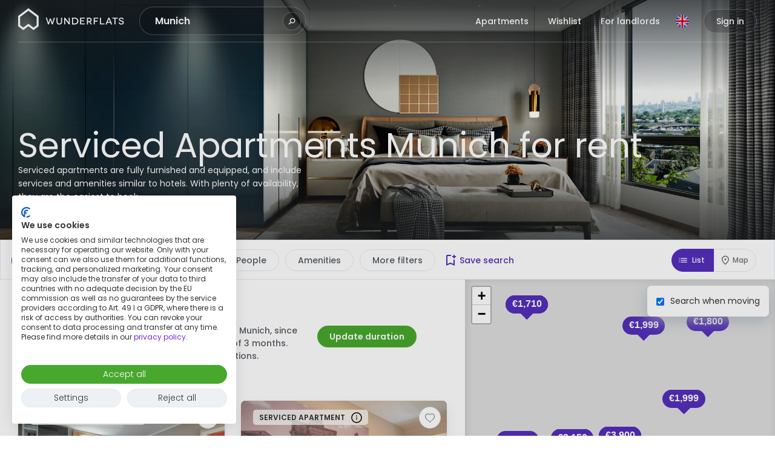

--- FILE ---
content_type: text/html; charset=utf-8
request_url: https://wunderflats.com/en/furnished-apartments/munich/serviced-apartments
body_size: 58602
content:

    <!doctype html>
    <!--[if lt IE 9]> <html lang="en" class="lt-ie10"> <![endif]-->
    <!--[if IE 9]> <html lang="en" class="lt-ie10"> <![endif]-->
    <!--[if gt IE 9]><!--> <html lang="en"> <!--<![endif]-->
    <head>
      <script
      async
      src="https://consent.cookiefirst.com/sites/wunderflats.com-80ba8fa7-43f6-4af8-b813-4c61bec38c6f/consent.js"
      data-language="inherit"
      data-cookiefirst-key="80ba8fa7-43f6-4af8-b813-4c61bec38c6f"></script>
      <meta charset="utf-8">
      <meta http-equiv="X-UA-Compatible" content="IE=edge" />
      <meta content="width=device-width,initial-scale=1,user-scalable=yes" name="viewport" />
      <meta name="author" content="Wunderflats GmbH" />
      <meta itemprop="name" content="Wunderflats" />
      <meta name="twitter:card" content="summary_large_image" />
      <meta name="twitter:site" content="@wunderflats" />
      <meta name="twitter:creator" content="@wunderflats" />
      <meta property="og:type" content="article" />
      <meta property="og:image:type" content="image/png" />
      <meta property="og:image:width" content="1200" />
      <meta property="og:image:height" content="630" />
      <meta property="fb:admins" content="1309683813" />
      <meta property="fb:app_id" content="1511333555804733" />
      <meta name="apple-mobile-web-app-title" content="Wunderflats" />
      <meta name="application-name" content="Wunderflats" />
      <meta name="apple-mobile-web-app-capable" content="yes" />
      <meta name="mobile-web-app-capable" content="yes" />

      <link rel="preconnect" href="https://static.wunderflats.com">
      <link rel="preload" href="/public/fonts/poppins-400.woff2" as="font" type="font/woff2" crossorigin>
      <link rel="preload" href="/public/fonts/poppins-500.woff2" as="font" type="font/woff2" crossorigin>
      <link rel="preload" href="/public/fonts/poppins-600.woff2" as="font" type="font/woff2" crossorigin>

      <link rel="apple-touch-icon" sizes="180x180" href="/public/favicon/apple-touch-icon.png">
      <link rel="icon" type="image/png" sizes="48x48" href="/public/favicon/favicon-48x48.png">
      <link rel="icon" type="image/png" sizes="32x32" href="/public/favicon/favicon-32x32.png">
      <link rel="icon" type="image/png" sizes="16x16" href="/public/favicon/favicon-16x16.png">
      <link rel="manifest" href="/public/favicon/site.webmanifest">
      <link rel="mask-icon" href="/public/favicon/safari-pinned-tab.svg" color="#732dd9">
      <meta name="msapplication-TileColor" content="#ffffff">
      <meta name="theme-color" content="#732dd9">
      <meta name="msapplication-config" content="/public/favicon/browserconfig.xml">

      
  <script>
    window.WF_CONFIG = {
      WP_API_URL: "https://wunderflats.wpengine.com/wp-json"
,API_URL: "http://api-webapp/api/v0.0.1"
,COOKIEFIRST_APIKEY: "80ba8fa7-43f6-4af8-b813-4c61bec38c6f"
,FACEBOOK_APP_ID: "1511333555804733"
,GTM_ID: "GTM-5TFH8X"
,HTTPS: "true"
,LANGUAGE_HOST_DE: "wunderflats.de"
,LANGUAGE_HOST_EN: "wunderflats.com"
,MANGOPAY_API_BASE_URL: "undefined"
,MANGOPAY_CLIENT_ID: "undefined"
,GEOCODING_SEARCH_ACCESS_TOKEN: "pk.eyJ1Ijoid3VuZGVyZmxhdHMiLCJhIjoiY2t6OGo3bXRvMHU1aDJ4cW1iNDZmMjF6bCJ9.n2J1UsY1DAVQDPfnNCKQtA"
,NODE_ENV: "production"
,PROXY_URL: "/api"
,ROLLBAR_ENABLED: "true"
,ROLLBAR_POST_CLIENT_ITEM_ACCESS_TOKEN: "1de35c0f60d641b483163f53e98cda46"
,SNOWCAT_COLLECTOR_URL_FOR_BROWSER: "https://wunderflats.com"
,SNOWCAT_COLLECTOR_URL_FOR_SERVER: "https://sp2.wunderflats.com"
,UA_ID: "UA-57351365-1"
,RE_CAPTCHA_SITE_KEY: "6LfsWO8ZAAAAALOD5IrkHX5htuiSO2QUEHjMLcDe"
,GOOGLE_PLACES_API_KEY: "AIzaSyDO-3p8Ma357NZRtByJ8pN6x3N-pcAeV1U"
,MAP_TILER_KEY: "MkbbcJF8T5lFvDPmTbQz"
,MAP_TILER_UKRAINIAN_KEY: "ZAduP97H6JGzPumsgTRz"
,GA4_MEASUREMENT_ID: "G-XQLMYV7TJ8"
,STRIPE_PB_KEY: "pk_live_517N2o5Ask2hQxcyQ10LZsQdV9QPqdM5havWdz1DoF2sumOUb9FwinUuZ60fKkfxBIzmvPdHD0gL3bEnBsnWABsc800Muk8i2X7"
,SUPPORTED_LISTING_COUNTRIES: "DE,AT,FR,BE,LU"
    }
  </script>

      <script>dataLayer=[]</script>
      
          <title data-react-helmet="true">Serviced Apartments Munich for rent</title>
          <link data-chunk="spa" rel="stylesheet" href="/public/spa.5611916588c419084cfa.css">
<link data-chunk="ListingsPage-ListingsPage-ListingsPage" rel="stylesheet" href="/public/ListingsPage-ListingsPage-ListingsPage.9bca0f70649eaa9ef445.css">
          <meta data-react-helmet="true" property="og:title" content="Serviced Apartments Munich for rent - Wunderflats"/><meta data-react-helmet="true" name="description" content="Serviced apartments are fully furnished and equipped, and include services and amenities similar to hotels. With plenty of availability, they are the easiest to book."/><meta data-react-helmet="true" property="og:description" content="Serviced apartments are fully furnished and equipped, and include services and amenities similar to hotels. With plenty of availability, they are the easiest to book."/><meta data-react-helmet="true" property="og:url" content="https://wunderflats.com/en/furnished-apartments/munich/serviced-apartments"/><meta data-react-helmet="true" property="og:image" content="https://wunderflats.com/public/images/fb_og_preview.png"/><meta data-react-helmet="true" name="robots" content="index,follow"/>
          <link data-react-helmet="true" data-testid="canonicalUrl" rel="canonical" href="https://wunderflats.com/en/furnished-apartments/munich/serviced-apartments"/><link data-react-helmet="true" rel="next" href="https://wunderflats.com/en/furnished-apartments/munich/serviced-apartments/2"/><link data-react-helmet="true" rel="alternate" hrefLang="en" href="https://wunderflats.com/en/furnished-apartments/munich/serviced-apartments"/><link data-react-helmet="true" rel="alternate" hrefLang="de" href="https://wunderflats.com/de/moeblierte-wohnungen-auf-zeit/munchen/serviced-apartments"/>
          <script data-react-helmet="true" type="application/ld+json">[{"@context":"https:\u002F\u002Fschema.org","@type":["Apartment","Product"],"name":"Furnished apartments, lofts and studios in Munich","description":"Rent furnished apartments, studios and lofts in Munich","offers":{"@type":"AggregateOffer","lowPrice":null,"highPrice":19500,"offerCount":46,"priceCurrency":"EUR"}},{"@context":"https:\u002F\u002Fschema.org","@type":"Apartment","name":"Quiet and perfect studio (München)","numberOfRooms":1,"occupancy":2,"floorSize":35,"image":"https:\u002F\u002Flistingimages.wunderflats.com\u002FfI4idgO9n-original","address":{"@type":"PostalAddress","addressLocality":"München","streetAddress":"Hochbrückenstraße"}},{"@context":"https:\u002F\u002Fschema.org","@type":"Apartment","name":"Cosy and fully equipped studio in Munich with good transport connections.","numberOfRooms":1,"occupancy":2,"floorSize":26,"image":"https:\u002F\u002Flistingimages.wunderflats.com\u002FH1fYiWBD4-original","address":{"@type":"PostalAddress","addressLocality":"München","streetAddress":"Ottobrunner Straße"}},{"@context":"https:\u002F\u002Fschema.org","@type":"Apartment","name":"Furnished flat with modern interior in Munich, perfect for every business stay.","numberOfRooms":2,"occupancy":4,"floorSize":60,"image":"https:\u002F\u002Flistingimages.wunderflats.com\u002FpFSIZonLbY-original","address":{"@type":"PostalAddress","addressLocality":"München","streetAddress":"Ottobrunner Straße"}},{"@context":"https:\u002F\u002Fschema.org","@type":"Apartment","name":"Only available for students, interns or trainees!!! Pretty apartment in Munich east","numberOfRooms":1,"occupancy":2,"floorSize":21,"image":"https:\u002F\u002Flistingimages.wunderflats.com\u002F9B7pLqgN6hSfih0dIcO8f-original","address":{"@type":"PostalAddress","addressLocality":"München","streetAddress":"Ottobrunner Straße"}},{"@context":"https:\u002F\u002Fschema.org","@type":"Apartment","name":"Brazilian flair in the heart of Munich","numberOfRooms":1,"occupancy":2,"floorSize":25,"image":"https:\u002F\u002Flistingimages.wunderflats.com\u002FtX29s-poJvt9x5bmJH-K2-original","address":{"@type":"PostalAddress","addressLocality":"München","streetAddress":"Baierbrunner Straße"}},{"@context":"https:\u002F\u002Fschema.org","@type":"Apartment","name":"Practically designed and modern studio in Munich","numberOfRooms":1,"occupancy":2,"floorSize":25,"image":"https:\u002F\u002Flistingimages.wunderflats.com\u002FrkBWRzHDV-original","address":{"@type":"PostalAddress","addressLocality":"München","streetAddress":"Ottobrunner Straße"}},{"@context":"https:\u002F\u002Fschema.org","@type":"Apartment","name":"Fully equipped comfort apartment in Munich\u002F Moosach","numberOfRooms":1,"occupancy":1,"floorSize":19,"image":"https:\u002F\u002Flistingimages.wunderflats.com\u002FOQD7T4nbgVWS48NIOEunJ-original","address":{"@type":"PostalAddress","addressLocality":"München","streetAddress":"Triebstraße"}},{"@context":"https:\u002F\u002Fschema.org","@type":"Apartment","name":"Spacious, fully equipped superior apartment in Munich\u002F Moosach","numberOfRooms":1,"occupancy":1,"floorSize":24,"image":"https:\u002F\u002Flistingimages.wunderflats.com\u002FABTcbCakg_nBJOeZaCs2t-original","address":{"@type":"PostalAddress","addressLocality":"München","streetAddress":"Triebstraße"}},{"@context":"https:\u002F\u002Fschema.org","@type":"Apartment","name":"Modern furnished apartment in Munich","numberOfRooms":1,"occupancy":1,"floorSize":20,"image":"https:\u002F\u002Flistingimages.wunderflats.com\u002FjKU3zkbPZ-original","address":{"@type":"PostalAddress","addressLocality":"München","streetAddress":"Walter-Gropius-Straße"}},{"@context":"https:\u002F\u002Fschema.org","@type":"Apartment","name":"Quiet and bright comfy apartment in quiet surroundings near central station","numberOfRooms":1,"occupancy":2,"floorSize":25,"image":"https:\u002F\u002Flistingimages.wunderflats.com\u002FNhu4HDH9X-original","address":{"@type":"PostalAddress","addressLocality":"München","streetAddress":"Westendstraße"}},{"@context":"https:\u002F\u002Fschema.org","@type":"Apartment","name":"Modern studio apartment inclusive of outdoor pool, co-working and gym in Munich Obersendling","numberOfRooms":1,"occupancy":2,"floorSize":28,"image":"https:\u002F\u002Flistingimages.wunderflats.com\u002F5NsErlPfAOY27uKLERcO7-original","address":{"@type":"PostalAddress","addressLocality":"München","streetAddress":"WL L studio Gmunder Straße"}},{"@context":"https:\u002F\u002Fschema.org","@type":"Apartment","name":"Modern, soulful studio inclusive of outdoor pool, co-working and gym in Munich Obersendling","numberOfRooms":1,"occupancy":1,"floorSize":16,"image":"https:\u002F\u002Flistingimages.wunderflats.com\u002FfWB1ztMTel5KmC1y0vzwR-original","address":{"@type":"PostalAddress","addressLocality":"München","streetAddress":"WL Micro Gmunder Straße"}},{"@context":"https:\u002F\u002Fschema.org","@type":"Apartment","name":"Modern apartment mezzanine (with 2 beds or a couch) inclusive of outdoor pool, co-working and gym in Munich Obersendling","numberOfRooms":2,"occupancy":4,"floorSize":32,"image":"https:\u002F\u002Flistingimages.wunderflats.com\u002FcWSJdSJhiSO0fWoLtkKpU-original","address":{"@type":"PostalAddress","addressLocality":"München","streetAddress":"WL Mezzanine studio Gmunder Straße"}},{"@context":"https:\u002F\u002Fschema.org","@type":"Apartment","name":"Modern studio apartment in Munich city centre","numberOfRooms":1,"occupancy":2,"floorSize":26,"image":"https:\u002F\u002Flistingimages.wunderflats.com\u002FpUtGmOqIeuSjjUlRX75Vz-original","address":{"@type":"PostalAddress","addressLocality":"München","streetAddress":"SL L studio with balcony Landwehrstraße"}},{"@context":"https:\u002F\u002Fschema.org","@type":"Apartment","name":"Open suite with one bedroom and balcony directly at Theresienwiese","numberOfRooms":1,"occupancy":2,"floorSize":32,"image":"https:\u002F\u002Flistingimages.wunderflats.com\u002F3G8RUUcRBgbpRcnOdb4bD-original","address":{"@type":"PostalAddress","addressLocality":"München","streetAddress":"Landwehrstraße"}},{"@context":"https:\u002F\u002Fschema.org","@type":"Apartment","name":"Terrace Suite with panoramic view over Munich directly at Theresienwiese","numberOfRooms":1,"occupancy":3,"floorSize":32,"image":"https:\u002F\u002Flistingimages.wunderflats.com\u002FkHmzl2qNr0MryOe7GNOnE-original","address":{"@type":"PostalAddress","addressLocality":"München","streetAddress":"Landwehrstraße"}},{"@context":"https:\u002F\u002Fschema.org","@type":"Apartment","name":"Longstay studios with sweeping views, spa, fitness, housekeeping included","numberOfRooms":1,"occupancy":2,"floorSize":29,"image":"https:\u002F\u002Flistingimages.wunderflats.com\u002FU9xD2xTiN-original","address":{"@type":"PostalAddress","addressLocality":"München","streetAddress":"Arabellastraße"}},{"@context":"https:\u002F\u002Fschema.org","@type":"Apartment","name":"Spacious and new suite in München with daily breakfast","numberOfRooms":1,"occupancy":3,"floorSize":33,"image":"https:\u002F\u002Flistingimages.wunderflats.com\u002F-b9kK1ZskHeesV_Q8q8hE-original","address":{"@type":"PostalAddress","addressLocality":"München","streetAddress":"Orleansstraße"}},{"@context":"https:\u002F\u002Fschema.org","@type":"Apartment","name":"Wonderful & bright home in München with daily breakfast","numberOfRooms":1,"occupancy":2,"floorSize":30,"image":"https:\u002F\u002Flistingimages.wunderflats.com\u002FOEjL8ZxO_pT4he6aaC_cf-original","address":{"@type":"PostalAddress","addressLocality":"München","streetAddress":"Orleansstraße"}},{"@context":"https:\u002F\u002Fschema.org","@type":"Apartment","name":"Perfect, charming studio in München with daily breakfast","numberOfRooms":1,"occupancy":2,"floorSize":30,"image":"https:\u002F\u002Flistingimages.wunderflats.com\u002Ft6r2a2BiLPN0LLAhnL7AA-original","address":{"@type":"PostalAddress","addressLocality":"München","streetAddress":"Grafinger Straße"}},{"@context":"https:\u002F\u002Fschema.org","@type":"Apartment","name":"Perfect & gorgeous apartment (München)","numberOfRooms":1,"occupancy":4,"floorSize":35,"image":"https:\u002F\u002Flistingimages.wunderflats.com\u002Fwczqs83FdWmCLLuf4BBNz-original","address":{"@type":"PostalAddress","addressLocality":"München","streetAddress":"Orleansstraße"}},{"@context":"https:\u002F\u002Fschema.org","@type":"Apartment","name":"Wonderful apartment in München with daily breakfast","numberOfRooms":1,"occupancy":3,"floorSize":30,"image":"https:\u002F\u002Flistingimages.wunderflats.com\u002FJ8ykbSgfha6oKPWQnTMPl-original","address":{"@type":"PostalAddress","addressLocality":"München","streetAddress":"Grafinger Straße"}},{"@context":"https:\u002F\u002Fschema.org","@type":"Apartment","name":"Ludwig Suite with large roof terrace and panoramic view over Munich","numberOfRooms":1,"occupancy":2,"floorSize":37,"image":"https:\u002F\u002Flistingimages.wunderflats.com\u002F4Y0rSiOVGq03jtKT0jEpg-original","address":{"@type":"PostalAddress","addressLocality":"München","streetAddress":"Landwehrstraße"}},{"@context":"https:\u002F\u002Fschema.org","@type":"Apartment","name":"Great studio in München with daily breakfast","numberOfRooms":1,"occupancy":4,"floorSize":38,"image":"https:\u002F\u002Flistingimages.wunderflats.com\u002F23qHhauloM_hhKjZqW237-original","address":{"@type":"PostalAddress","addressLocality":"München","streetAddress":"Grafinger Straße"}},{"@context":"https:\u002F\u002Fschema.org","@type":"Apartment","name":"Cute & cozy apartment in München","numberOfRooms":1,"occupancy":2,"floorSize":45,"image":"https:\u002F\u002Flistingimages.wunderflats.com\u002FfPOkWzwYV-original","address":{"@type":"PostalAddress","addressLocality":"München","streetAddress":"Hochbrückenstraße"}},{"@context":"https:\u002F\u002Fschema.org","@type":"Apartment","name":"Modern family apartment with 2 bedrooms  inclusive of outdoor pool, co-working and gym in Munich Obersendling in Munich Obersendling","numberOfRooms":3,"occupancy":4,"floorSize":53,"image":"https:\u002F\u002Flistingimages.wunderflats.com\u002FiKCh2RliYR-mhhFrzoZJl-original","address":{"@type":"PostalAddress","addressLocality":"München","streetAddress":"WL Suite with 2 beds Gmunder Straße"}},{"@context":"https:\u002F\u002Fschema.org","@type":"Apartment","name":"Awesome & cute apartment (München)","numberOfRooms":3,"occupancy":4,"floorSize":65,"image":"https:\u002F\u002Flistingimages.wunderflats.com\u002FfmNi4VXIA-original","address":{"@type":"PostalAddress","addressLocality":"München","streetAddress":"Hochbrückenstraße"}},{"@context":"https:\u002F\u002Fschema.org","@type":"Apartment","name":"Modern Serviced Apartments - Studio Standard","numberOfRooms":1,"occupancy":2,"floorSize":19,"image":"https:\u002F\u002Flistingimages.wunderflats.com\u002FB4QnXdMUaVsvptATRzlZe-original","address":{"@type":"PostalAddress","addressLocality":"Unterföhring","streetAddress":"Münchner Straße"}},{"@context":"https:\u002F\u002Fschema.org","@type":"Apartment","name":"Apartment with nice terace","numberOfRooms":1,"occupancy":2,"floorSize":25,"image":"https:\u002F\u002Flistingimages.wunderflats.com\u002FB1mWhZBwE-original","address":{"@type":"PostalAddress","addressLocality":"München","streetAddress":"Ottobrunner Straße"}},{"@context":"https:\u002F\u002Fschema.org","@type":"Apartment","name":"Beautiful two-room apartment, great view over Munich and exkl. spa, sauna & gym area access.","numberOfRooms":2,"occupancy":2,"floorSize":58,"image":"https:\u002F\u002Flistingimages.wunderflats.com\u002F6AjE4R7g8uy3l1Gircqe--original","address":{"@type":"PostalAddress","addressLocality":"München","streetAddress":"Arabellastraße"}}]</script>
        

      

<!-- Google Optimize -->
<script async src="https://www.googleoptimize.com/optimize.js?id=OPT-PVZJ53X"></script>
<!-- End Google Optimize -->



<!-- Google Consent Mode -->
<script>
window.dataLayer = window.dataLayer || [];
function gtag() { dataLayer.push(arguments); }
gtag('consent', 'default', {
'ad_storage': 'denied',
'analytics_storage': 'denied',
'wait_for_update': 1500 //milliseconds
});
gtag('set', 'ads_data_redaction', true);
gtag('set', 'url_passthrough', true);
</script>
<!-- End Google Consent Mode -->

<!-- Google Tag Manager -->
<script>(function(w,d,s,l,i){w[l]=w[l]||[];w[l].push({'gtm.start':
new Date().getTime(),event:'gtm.js'});var f=d.getElementsByTagName(s)[0],
j=d.createElement(s),dl=l!='dataLayer'?'&l='+l:'';j.async=true;j.src=
'https://www.googletagmanager.com/gtm.js?id='+i+dl;f.parentNode.insertBefore(j,f);
})(window,document,'script','dataLayer','GTM-5TFH8X');</script>
<!-- End Google Tag Manager -->

      
    </head>
    <body>
    <!-- Google Tag Manager (noscript) -->
<noscript><iframe src="https://www.googletagmanager.com/ns.html?id=GTM-5TFH8X"
height="0" width="0" style="display:none;visibility:hidden"></iframe></noscript>
<!-- End Google Tag Manager (noscript) -->
    <div id="main"><div class="root"><div class="ListingsPage hasHeaderWithBanner"><header class="AppHeader AppHeader-theme--image AppHeader--withBanner"><div class="AppHeader-container AppHeader-container--border"><figure class="AppHeader-brand"><a href="/en" title="Homepage" aria-label="Homepage" class="AppHeader-LogoLink"><span class="AppHeader-WunderflatsLogoBadge"><svg class="WunderflatsLogoBadge" height="36" viewBox="0 0 447.54 475.51" width="34" xmlns="http://www.w3.org/2000/svg" id="WunderflatsLogoBadge-Header"><defs><clipPath id="clippath"><path class="clipPath" fill="#542EBC" d="m43.51,369.84v-180.26L223.77,54.39l180.26,135.2v180.26l-68.37,51.28-111.89-83.91-111.89,83.91-68.37-51.28ZM0,167.83v223.77l111.89,83.91,111.89-83.91,111.89,83.91,111.89-83.91v-223.77L223.77,0,0,167.83Z"></path></clipPath></defs><path d="m43.51,369.84v-180.26L223.77,54.39l180.26,135.2v180.26l-68.37,51.28-111.89-83.91-111.89,83.91-68.37-51.28ZM0,167.83v223.77l111.89,83.91,111.89-83.91,111.89,83.91,111.89-83.91v-223.77L223.77,0,0,167.83Z"></path><g clip-path="url(#clippath)"><rect width="447.54" height="475.51" fill="#542EBC" class="clipPath-second"></rect></g></svg></span><span class="AppHeader-WunderflatsLogo"><svg class="logo" height="44" id="WunderflatsLogo-Header" viewBox="0 0 4565 1148" width="175" xmlns="http://www.w3.org/2000/svg" fill="#542EBC"><path d="M1586.03 422.568l-95.22 290.856h-41.73l-46.96-147.384c-11.74-36.52-14.34-53.476-14.34-53.476s-3.92 16.956-14.35 53.476l-46.96 147.384h-41.73l-95.22-290.856h48.26l54.78 177.383c7.83 26.086 11.74 44.346 13.05 44.346 0 0 3.91-18.26 13.04-44.346l48.26-140.863h41.73l48.26 140.863c9.13 26.086 13.05 44.346 13.05 44.346s5.21-18.26 11.73-44.346l56.09-177.383h48.26zM1893.82 422.568v168.253c0 83.474-45.65 129.124-122.6 129.124-76.95 0-122.6-45.65-122.6-129.124V422.568h45.65v166.949c0 58.693 26.08 87.387 75.65 87.387 50.86 0 76.95-28.694 76.95-87.387V422.568h46.95zM2223.84 422.568v290.856h-43.04l-105.65-143.471c-26.08-35.216-50.86-71.736-50.86-71.736s1.3 39.129 1.3 91.3v123.907h-45.65V422.568h43.04l106.95 143.472c20.87 28.694 49.57 69.127 50.87 69.127 0 0-1.3-43.041-1.3-88.691V422.568h44.34zM2445.55 422.568c83.48 0 151.3 59.997 151.3 147.385 0 86.082-66.52 144.775-148.69 144.775h-126.51v-292.16h123.9zm1.31 247.815c53.47 0 101.73-37.825 101.73-101.735s-46.95-103.038-103.04-103.038h-78.25v204.773h79.56zM2872.06 670.383v43.041h-202.17V422.568h199.56v43.042h-153.91v75.648h122.6v40.433h-122.6v88.692h156.52zM3125.08 714.728l-61.3-104.343h-58.7v104.343h-45.65v-292.16h95.22c70.43 0 112.17 36.52 112.17 93.909 0 40.433-20.87 70.431-58.7 83.474l69.13 112.169h-52.17v2.608zm-65.22-144.775c39.13 0 58.7-23.478 58.7-52.172 0-29.998-20.87-50.867-58.7-50.867h-54.78v103.039h54.78zM3299.87 465.61v84.778h118.69v41.738h-118.69v121.298h-45.65V422.568h195.64v43.042h-149.99zM3719.85 670.383v43.041H3524.2V422.568h45.65v247.815h150zM3976.77 648.208h-135.65l-27.39 66.519h-49.56l122.6-290.856h43.04l122.61 290.856h-48.26l-27.39-66.519zm-15.65-40.433l-37.83-91.3c-6.52-15.651-13.04-37.824-14.34-37.824 0 0-7.83 22.173-14.35 37.824l-37.83 91.3h104.35zM4289.82 422.568v43.042h-93.91v247.814h-45.65V465.61h-93.91v-43.042h233.47zM4505.03 507.359c-6.52-32.607-33.91-50.867-65.21-50.867-32.61 0-54.78 15.651-54.78 39.128 0 27.39 36.52 36.52 74.34 48.259 41.74 13.043 93.91 33.911 93.91 88.691 0 50.868-43.04 87.388-108.26 87.388-62.6 0-103.04-35.216-114.77-86.083l44.34-11.739c5.22 29.999 31.3 57.389 73.04 57.389 36.52 0 58.69-19.565 58.69-44.346 0-36.52-44.34-43.041-86.08-57.389-33.91-11.738-80.86-27.39-80.86-78.257 0-45.65 43.04-82.17 103.03-82.17 53.48 0 96.52 32.607 106.96 78.257l-44.35 11.739zM440.849 125.178l356.07 267.378v356.07L661.273 850.36 440.849 683.412 220.424 849.056 84.779 747.322V392.556l356.07-267.378zm0-108.256L0 349.515v442.153l220.424 165.644 220.425-165.644 220.424 165.644 220.424-165.644V349.515L440.849 16.922z"></path></svg></span><span class="sr-only">Wunderflats</span></a></figure><div class="AppHeader-children"><div class="GeocodingSearch"><input id="hiddenGeocodingInputSearchMobile-fix-ios-keyboard" style="position:absolute;left:-999999px;height:0;width:0"/><div data-testid="GeocodingInputSearchMobileId" class="GeocodingInputSearchMobile"><button class="SearchDrawerTrigger SearchDrawerTrigger--isTransparent" data-testid="SearchDrawerTrigger-GeocodingInputSearchMobileId" type="button"><span class="SearchDrawerTrigger-Text">Munich</span><span class="SearchDrawerTrigger-SearchIcon"><svg xmlns="http://www.w3.org/2000/svg" width="12" height="12" fill="none" viewBox="0 0 12 12"><path fill-rule="evenodd" d="M9.338 7.142a2.919 2.919 0 000-4.163 3.005 3.005 0 00-4.214 0 2.919 2.919 0 000 4.163 3.005 3.005 0 004.214 0zm.972-5.124a4.266 4.266 0 010 6.084 4.393 4.393 0 01-5.93.21v.59L1.526 11.72.49 10.696l2.852-2.818h.598a4.265 4.265 0 01.212-5.86 4.392 4.392 0 016.158 0z" clip-rule="evenodd" fill="#ffffff"></path></svg></span></button></div><div class="InputAutocomplete GeocodingInputSearch GeocodingInputSearch--isTransparent"><div class="InputText"><input type="text" class="InputText-input" id="geocodingInputSearch" autoComplete="off" role="combobox" aria-describedby="1val-initInstr" aria-owns="1val-results" aria-expanded="false" aria-autocomplete="both" aria-activedescendant="" data-testid="GeocodingInputSearchId" placeholder="Where to?" value="Munich"/><span class="InputAutocomplete-InputText-Icon"><svg xmlns="http://www.w3.org/2000/svg" width="12" height="12" fill="none" viewBox="0 0 12 12"><path fill-rule="evenodd" d="M9.338 7.142a2.919 2.919 0 000-4.163 3.005 3.005 0 00-4.214 0 2.919 2.919 0 000 4.163 3.005 3.005 0 004.214 0zm.972-5.124a4.266 4.266 0 010 6.084 4.393 4.393 0 01-5.93.21v.59L1.526 11.72.49 10.696l2.852-2.818h.598a4.265 4.265 0 01.212-5.86 4.392 4.392 0 016.158 0z" clip-rule="evenodd" fill="#ffffff"></path></svg></span></div><span id="1val-initInstr" style="display:none">When autocomplete results are available use up and down arrows to review and enter to select. Touch device users, explore by touch or with swipe gestures.</span><span aria-live="assertive" class="sr-only">No search results</span></div></div></div><nav class="AppHeaderNavigation"><ul class="AppHeader-DesktopLinkList"><li class="AppHeader-DesktopLinkList-item"><a href="" class="AppHeader-Link" data-testid="AppHeader-Link-discover"><span class="AppHeader-Link-text">Apartments</span></a></li><li class="AppHeader-DesktopLinkList-item"><a href="/en/wishlist" class="AppHeader-Link" data-testid="AppHeader-Link-shortlist"><span class="AppHeader-Link-text">Wishlist</span></a></li><li class="AppHeader-DesktopLinkList-item"><a class="AppHeader-Link" href="/content/en/landlord" data-testid="AppHeader-Link-becomeLandlord"><span class="AppHeader-Link-text">For landlords</span></a></li></ul><ul class="AppHeaderNavigation-List"><li class="AppHeaderNavigation-ListItem AppHeaderNavigation-ListItem--languageDropdown"><div class="AppHeader-LanguageDropdown"><button class="AppHeader-LanguageDropdownButton" type="button" aria-label="Language"><svg xmlns="http://www.w3.org/2000/svg" viewBox="0 0 512 512" width="22" height="22"><circle cx="256" cy="256" r="256" fill="#f0f0f0"></circle><path fill="#0052b4" d="M52.92 100.142c-20.109 26.163-35.272 56.318-44.101 89.077h133.178L52.92 100.142zm450.261 89.077c-8.829-32.758-23.993-62.913-44.101-89.076l-89.075 89.076h133.176zM8.819 322.784c8.83 32.758 23.993 62.913 44.101 89.075l89.074-89.075H8.819zM411.858 52.921c-26.163-20.109-56.317-35.272-89.076-44.102v133.177l89.076-89.075zM100.142 459.079c26.163 20.109 56.318 35.272 89.076 44.102V370.005l-89.076 89.074zm89.075-450.26c-32.758 8.83-62.913 23.993-89.075 44.101l89.075 89.075V8.819zm133.566 494.362c32.758-8.83 62.913-23.993 89.075-44.101l-89.075-89.075v133.176zm47.222-180.397l89.075 89.076c20.108-26.162 35.272-56.318 44.101-89.076H370.005z"></path><g fill="#d80027"><path d="M509.833 222.609H289.392V2.167A258.556 258.556 0 00256 0c-11.319 0-22.461.744-33.391 2.167v220.441H2.167A258.556 258.556 0 000 256c0 11.319.744 22.461 2.167 33.391h220.441v220.442a258.35 258.35 0 0066.783 0V289.392h220.442A258.533 258.533 0 00512 256c0-11.317-.744-22.461-2.167-33.391z"></path><path d="M322.783 322.784L437.019 437.02a256.636 256.636 0 0015.048-16.435l-97.802-97.802h-31.482v.001zm-133.566 0h-.002L74.98 437.019a256.636 256.636 0 0016.435 15.048l97.802-97.804v-31.479zm0-133.565v-.002L74.981 74.98a256.636 256.636 0 00-15.048 16.435l97.803 97.803h31.481zm133.566 0L437.02 74.981a256.328 256.328 0 00-16.435-15.047l-97.802 97.803v31.482z"></path></g></svg></button></div></li><li class="AppHeaderNavigation-ListItem"><div class="AppHeaderUserMenu"><span data-testid="AppHeaderUserMenu--loggedId"><button class="AppHeaderUserMenu-ToggleButton-mobile" aria-label="Menu"><svg class="AppHeaderUserMenu-BurgerMenuIcon" fill="none" viewBox="0 0 14 12" xmlns="http://www.w3.org/2000/svg" width="14" height="12"><rect class="AppHeaderUserMenu-BurgerMenuIcon-line" width="14" height="2" fill="#FFFFFF" rx="1"></rect><rect class="AppHeaderUserMenu-BurgerMenuIcon-line" width="14" height="2" y="5" fill="#FFFFFF" rx="1"></rect><rect class="AppHeaderUserMenu-BurgerMenuIcon-line" width="14" height="2" y="10" fill="#FFFFFF" rx="1"></rect></svg></button></span></div></li><li class="AppHeaderNavigation-ListItem AppHeaderNavigation-ListItem-signInLink"><a class="AppHeader-SignInLink" href="/en/login?redirect=%2Fen%2Ffurnished-apartments%2Fmunich%2Fserviced-apartments">Sign in</a></li></ul></nav></div></header><figure class="HeaderWithBanner-banner"><picture><source class="CoverImage-image" srcSet="https://images.prismic.io/wunderflatscontent/485148ab-c51f-4720-9680-09928c5b68b6_service-apartments-desktop.jpg?auto=compress,format&amp;rect=32,0,4256,1392&amp;w=8256&amp;h=2700 8256w, https://images.prismic.io/wunderflatscontent/485148ab-c51f-4720-9680-09928c5b68b6_service-apartments-desktop.jpg?auto=compress,format&amp;rect=31,0,4257,1392&amp;w=3000&amp;h=981 3000w, https://images.prismic.io/wunderflatscontent/485148ab-c51f-4720-9680-09928c5b68b6_service-apartments-desktop.jpg?auto=compress,format&amp;rect=0,0,4320,1391&amp;w=2000&amp;h=644 2000w, https://images.prismic.io/wunderflatscontent/485148ab-c51f-4720-9680-09928c5b68b6_service-apartments-desktop.jpg?auto=compress,format&amp;rect=0,0,4320,1392&amp;w=4000&amp;h=1289 4000w, https://images.prismic.io/wunderflatscontent/485148ab-c51f-4720-9680-09928c5b68b6_service-apartments-desktop.jpg?auto=compress,format&amp;rect=0,0,4320,1391&amp;w=1000&amp;h=322 1000w" sizes="100vw" media="(min-width: 993px)"/><source class="CoverImage-image" srcSet="https://images.prismic.io/wunderflatscontent/6bb2c2e2-1fc6-4984-a550-ddc966107c58_serviced-apartments-mobile.jpg?auto=compress,format&amp;rect=0,0,1092,1400&amp;w=2000&amp;h=2564 2000w, https://images.prismic.io/wunderflatscontent/6bb2c2e2-1fc6-4984-a550-ddc966107c58_serviced-apartments-mobile.jpg?auto=compress,format&amp;rect=0,0,1092,1400&amp;w=1000&amp;h=1282 1000w, https://images.prismic.io/wunderflatscontent/6bb2c2e2-1fc6-4984-a550-ddc966107c58_serviced-apartments-mobile.jpg?auto=compress,format&amp;rect=0,0,1092,1400&amp;w=800&amp;h=1026 800w" sizes="100vw" media="(max-width: 992px)"/><img class="CoverImage-image" src="https://images.prismic.io/wunderflatscontent/485148ab-c51f-4720-9680-09928c5b68b6_service-apartments-desktop.jpg?auto=compress,format&amp;rect=32,0,4256,1392&amp;w=8256&amp;h=2700" alt="Collection header image"/></picture><figcaption class="HeaderWithBanner-banner-content"><h1 class="HeaderWithBanner-banner-categoryTitle">Serviced Apartments Munich for rent</h1><div class="HeaderWithBanner-banner-subText"><p class="">Serviced apartments are fully furnished and equipped, and include services and amenities similar to hotels. With plenty of availability, they are the easiest to book.</p></div></figcaption></figure><div class="Listings-bar Listings-bar--withBanner" data-testid="listings-bar"><form class="ListingFilter"><input name="from" type="hidden" value="2026-01-29"/><input name="to" type="hidden"/><input name="flexibleDays" type="hidden"/><div data-testid="ListingsFilter-DateRangePicker"><div class="popper-reference"><div class="popper-InnerReference"><div class="DateRangePickerTriggerPill" data-testid="DateRangePickerTrigger"><button class="DateRangePickerTriggerPill-previewDateButton DateRangePickerTriggerPill-previewDateButton--inactive" data-testid="DateRangePickerTrigger-fromDate" type="button">Move in</button><span class="undefined"></span><button class="DateRangePickerTriggerPill-previewDateButton DateRangePickerTriggerPill-previewDateButton--inactive" data-testid="DateRangePickerTrigger-toDate" type="button">Move out</button></div></div></div></div><div class="ListingFilter-desktopContainer"><div class="popper-reference"><div class="popper-InnerReference"><button class="ListingFilterButton Button Button--growWithText Button--white Button--medium" data-testid="ListingFilter-priceButton" type="button">Price</button></div></div><div class="popper-reference"><div class="popper-InnerReference"><button class="ListingFilterButton Button Button--growWithText Button--white Button--medium" data-testid="ListingFilter-tenantsButton" type="button"><span class="ListingFilterButton-text">People</span></button></div></div><div class="popper-reference"><div class="popper-InnerReference"><button class="ListingFilterButton Button Button--growWithText Button--white Button--medium" data-testid="ListingFilter-amenitiesButton" type="button"><span class="ListingFilterButton-text">Amenities</span></button></div></div><div class="popper-reference"><div class="popper-InnerReference"><button class="ListingFilterButton Button Button--growWithText Button--white Button--medium" data-testid="ListingFilter-moreFiltersButton" type="button">More filters</button></div></div></div></form><div class="Listings-viewSelector"><button class="Listings-viewListButton Listings-viewListButton--active"><svg xmlns="http://www.w3.org/2000/svg" width="18" height="18" viewBox="0 0 18 18" fill="none"><mask id="mask0_1986_1113" maskUnits="userSpaceOnUse" x="0" y="0" width="18" height="18"><rect width="18" height="18" fill="#D9D9D9"></rect></mask><g mask="url(#mask0_1986_1113)"><path d="M5.25 6.75V5.25H15.75V6.75H5.25ZM5.25 9.75V8.25H15.75V9.75H5.25ZM5.25 12.75V11.25H15.75V12.75H5.25ZM3 6.75C2.7875 6.75 2.60938 6.67813 2.46562 6.53437C2.32187 6.39062 2.25 6.2125 2.25 6C2.25 5.7875 2.32187 5.60938 2.46562 5.46562C2.60938 5.32187 2.7875 5.25 3 5.25C3.2125 5.25 3.39062 5.32187 3.53437 5.46562C3.67813 5.60938 3.75 5.7875 3.75 6C3.75 6.2125 3.67813 6.39062 3.53437 6.53437C3.39062 6.67813 3.2125 6.75 3 6.75ZM3 9.75C2.7875 9.75 2.60938 9.67812 2.46562 9.53438C2.32187 9.39062 2.25 9.2125 2.25 9C2.25 8.7875 2.32187 8.60938 2.46562 8.46562C2.60938 8.32187 2.7875 8.25 3 8.25C3.2125 8.25 3.39062 8.32187 3.53437 8.46562C3.67813 8.60938 3.75 8.7875 3.75 9C3.75 9.2125 3.67813 9.39062 3.53437 9.53438C3.39062 9.67812 3.2125 9.75 3 9.75ZM3 12.75C2.7875 12.75 2.60938 12.6781 2.46562 12.5344C2.32187 12.3906 2.25 12.2125 2.25 12C2.25 11.7875 2.32187 11.6094 2.46562 11.4656C2.60938 11.3219 2.7875 11.25 3 11.25C3.2125 11.25 3.39062 11.3219 3.53437 11.4656C3.67813 11.6094 3.75 11.7875 3.75 12C3.75 12.2125 3.67813 12.3906 3.53437 12.5344C3.39062 12.6781 3.2125 12.75 3 12.75Z" fill="#fff"></path></g></svg><span>List</span></button><button class="Listings-viewMapButton" data-testid="map-view-button"><svg xmlns="http://www.w3.org/2000/svg" width="18" height="18" viewBox="0 0 18 18" fill="none"><mask id="mask0_1986_1110" maskUnits="userSpaceOnUse" x="0" y="0" width="18" height="18"><rect width="18" height="18" fill="#D9D9D9"></rect></mask><g mask="url(#mask0_1986_1110)"><path d="M9 9C9.4125 9 9.76563 8.85313 10.0594 8.55938C10.3531 8.26563 10.5 7.9125 10.5 7.5C10.5 7.0875 10.3531 6.73438 10.0594 6.44063C9.76563 6.14687 9.4125 6 9 6C8.5875 6 8.23438 6.14687 7.94063 6.44063C7.64687 6.73438 7.5 7.0875 7.5 7.5C7.5 7.9125 7.64687 8.26563 7.94063 8.55938C8.23438 8.85313 8.5875 9 9 9ZM9 14.5125C10.525 13.1125 11.6562 11.8406 12.3938 10.6969C13.1313 9.55312 13.5 8.5375 13.5 7.65C13.5 6.2875 13.0656 5.17188 12.1969 4.30312C11.3281 3.43438 10.2625 3 9 3C7.7375 3 6.67188 3.43438 5.80312 4.30312C4.93438 5.17188 4.5 6.2875 4.5 7.65C4.5 8.5375 4.86875 9.55312 5.60625 10.6969C6.34375 11.8406 7.475 13.1125 9 14.5125ZM9 16.5C6.9875 14.7875 5.48438 13.1969 4.49063 11.7281C3.49688 10.2594 3 8.9 3 7.65C3 5.775 3.60312 4.28125 4.80938 3.16875C6.01563 2.05625 7.4125 1.5 9 1.5C10.5875 1.5 11.9844 2.05625 13.1906 3.16875C14.3969 4.28125 15 5.775 15 7.65C15 8.9 14.5031 10.2594 13.5094 11.7281C12.5156 13.1969 11.0125 14.7875 9 16.5Z" fill="#575d64"></path></g></svg><span>Map</span></button></div></div><div class="Listings"><article class="Listings-wrapper"><aside class="DatesInfoBanner" data-testid="DatesInfoBannerMinBookingDuration"><div class="DatesInfoBanner-outer"><header class="DatesInfoBanner-outerText"><h1 class="DatesInfoBanner-title">Can’t find what you’re looking for?</h1><h2 class="DatesInfoBanner-text">You might not see all of our apartments in Munich, since most are available from a minimum stay of 3 months. Consider extending your stay for more options.</h2></header><button class="DatesInfoBanner-cta Button Button--growWithText Button--primary Button--medium">Update duration</button></div></aside><div class=""><header class="ListingsList-title"><h1 class="ListingsList-title-text">Serviced Apartments Munich for rent</h1><span> - 46 Search results</span></header><article class="ListingsList" data-testid="ListingsList"><div class="ListingsList-item"><article class="Listing" data-groupid="D0z4ZrBI3d" data-testid="Listing"><span data-testid="ServicedApartmentsBadge" class="Badge Badge--servicedApartments Badge--flex Badge--color-text Badge--white-transparent">SERVICED APARTMENT<!-- --> <div class="Badge--servicedApartments--popper-reference"><div class="popper-InnerReference"><svg width="18" height="18" viewBox="0 0 18 18" fill="black" xmlns="http://www.w3.org/2000/svg" class="Badge--servicedApartments-infoIcon" data-testid="ServicedApartmentBadgeIcon"><path class="cls-1" d="M9,1.75C5,1.75,1.75,5,1.75,9s3.25,7.25,7.25,7.25,7.25-3.25,7.25-7.25S13,1.75,9,1.75ZM.25,9C.25,4.17,4.17,.25,9,.25s8.75,3.92,8.75,8.75-3.92,8.75-8.75,8.75S.25,13.83,.25,9Z"></path><path d="M8.47,6.3c-.15-.15-.22-.33-.22-.54s.07-.39,.22-.54,.33-.22,.54-.22,.38,.07,.53,.22,.22,.33,.22,.54-.07,.39-.22,.54c-.15,.15-.32,.22-.53,.22s-.39-.07-.54-.22Zm1.12,.98v5.72h-1.18V7.28h1.18Z"></path></svg></div></div></span><div class="Listing-ImageGallery"><a href="/en/furnished-apartment/g/quiet-and-perfect-studio-muenchen/D0z4ZrBI3d?dataLayerKey=qe7rkR5ZZSs1BLztPD60h" target="_blank" data-listing="5f9adfd400508b00062eb902" title="Quiet and perfect studio (München)" class="Listing-ImageGallery-link"></a><div class="ImageGallery"><div><figure class="CoverImage ImageGallery-container"><img alt="" loading="eager" src="https://listingimages.wunderflats.com/fI4idgO9n-original" srcSet="https://listingimages.wunderflats.com/fI4idgO9n-thumbnail.jpg 370w, https://listingimages.wunderflats.com/fI4idgO9n-small.jpg 640w, https://listingimages.wunderflats.com/fI4idgO9n-medium.jpg 1024w, https://listingimages.wunderflats.com/fI4idgO9n-large.jpg 1280w" sizes="(min-width: 680px) 370px, 90vw" class="CoverImage CoverImage-image"/><div class="ImageGallery-navButtonsOuter"><button class="ImageGallery-navButton ImageGallery-navButton--left"><img src="/public/images/gallery-nav-prev-icon.svg" alt="Previous"/></button><button class="ImageGallery-navButton ImageGallery-navButton--right"><img src="/public/images/gallery-nav-next-icon.svg" alt="Next"/></button></div></figure></div></div></div><div class="Listing-description"><a href="/en/furnished-apartment/g/quiet-and-perfect-studio-muenchen/D0z4ZrBI3d?dataLayerKey=qe7rkR5ZZSs1BLztPD60h" target="_blank" data-listing="5f9adfd400508b00062eb902" title="Quiet and perfect studio (München)" class="Listing-link"></a><h3 class="Listing-descriptionTitle">Quiet and perfect studio (München)</h3><strong class="ListingPrice ListingPrice--light"><span class="ListingPrice-price">€4,200</span><small class="ListingPrice-time">per month</small></strong><div class="Listing-details"><div class="ListingDetailsBrief"><span class="info">1 Room</span><span class="info">2 adults</span><span class="info ListingDetailsBrief-info--area">35<!-- --> m²</span></div></div></div></article></div><div class="ListingsList-item"><article class="Listing" data-groupid="rJaTa8cZE" data-testid="Listing"><span data-testid="ServicedApartmentsBadge" class="Badge Badge--servicedApartments Badge--flex Badge--color-text Badge--white-transparent">SERVICED APARTMENT<!-- --> <div class="Badge--servicedApartments--popper-reference"><div class="popper-InnerReference"><svg width="18" height="18" viewBox="0 0 18 18" fill="black" xmlns="http://www.w3.org/2000/svg" class="Badge--servicedApartments-infoIcon" data-testid="ServicedApartmentBadgeIcon"><path class="cls-1" d="M9,1.75C5,1.75,1.75,5,1.75,9s3.25,7.25,7.25,7.25,7.25-3.25,7.25-7.25S13,1.75,9,1.75ZM.25,9C.25,4.17,4.17,.25,9,.25s8.75,3.92,8.75,8.75-3.92,8.75-8.75,8.75S.25,13.83,.25,9Z"></path><path d="M8.47,6.3c-.15-.15-.22-.33-.22-.54s.07-.39,.22-.54,.33-.22,.54-.22,.38,.07,.53,.22,.22,.33,.22,.54-.07,.39-.22,.54c-.15,.15-.32,.22-.53,.22s-.39-.07-.54-.22Zm1.12,.98v5.72h-1.18V7.28h1.18Z"></path></svg></div></div></span><div class="Listing-ImageGallery"><a href="/en/furnished-apartment/g/cosy-and-fully-equipped-studio-in-munich-with-good-transport-connections/rJaTa8cZE?dataLayerKey=qe7rkR5ZZSs1BLztPD60h" target="_blank" data-listing="5c2cddc51cb36c00061a0d33" title="Cosy and fully equipped studio in Munich with good transport connections." class="Listing-ImageGallery-link"></a><div class="ImageGallery"><div><figure class="CoverImage ImageGallery-container"><img alt="" loading="lazy" src="https://listingimages.wunderflats.com/H1fYiWBD4-original" srcSet="https://listingimages.wunderflats.com/H1fYiWBD4-thumbnail.jpg 370w, https://listingimages.wunderflats.com/H1fYiWBD4-small.jpg 640w, https://listingimages.wunderflats.com/H1fYiWBD4-medium.jpg 1024w, https://listingimages.wunderflats.com/H1fYiWBD4-large.jpg 1280w" sizes="(min-width: 680px) 370px, 90vw" class="CoverImage CoverImage-image"/><div class="ImageGallery-navButtonsOuter"><button class="ImageGallery-navButton ImageGallery-navButton--left"><img src="/public/images/gallery-nav-prev-icon.svg" alt="Previous"/></button><button class="ImageGallery-navButton ImageGallery-navButton--right"><img src="/public/images/gallery-nav-next-icon.svg" alt="Next"/></button></div></figure></div></div></div><div class="Listing-description"><a href="/en/furnished-apartment/g/cosy-and-fully-equipped-studio-in-munich-with-good-transport-connections/rJaTa8cZE?dataLayerKey=qe7rkR5ZZSs1BLztPD60h" target="_blank" data-listing="5c2cddc51cb36c00061a0d33" title="Cosy and fully equipped studio in Munich with good transport connections." class="Listing-link"></a><h3 class="Listing-descriptionTitle">Cosy and fully equipped studio in Munich with good transport connections.</h3><strong class="ListingPrice ListingPrice--light"><span class="ListingPrice-price">€1,690</span><small class="ListingPrice-time">per month</small></strong><div class="Listing-details"><div class="ListingDetailsBrief"><span class="info">1 Room</span><span class="info">2 adults</span><span class="info ListingDetailsBrief-info--area">26<!-- --> m²</span></div></div></div></article></div><div class="ListingsList-item"><article class="Listing" data-groupid="TWJIJH__5G" data-testid="Listing"><span data-testid="ServicedApartmentsBadge" class="Badge Badge--servicedApartments Badge--flex Badge--color-text Badge--white-transparent">SERVICED APARTMENT<!-- --> <div class="Badge--servicedApartments--popper-reference"><div class="popper-InnerReference"><svg width="18" height="18" viewBox="0 0 18 18" fill="black" xmlns="http://www.w3.org/2000/svg" class="Badge--servicedApartments-infoIcon" data-testid="ServicedApartmentBadgeIcon"><path class="cls-1" d="M9,1.75C5,1.75,1.75,5,1.75,9s3.25,7.25,7.25,7.25,7.25-3.25,7.25-7.25S13,1.75,9,1.75ZM.25,9C.25,4.17,4.17,.25,9,.25s8.75,3.92,8.75,8.75-3.92,8.75-8.75,8.75S.25,13.83,.25,9Z"></path><path d="M8.47,6.3c-.15-.15-.22-.33-.22-.54s.07-.39,.22-.54,.33-.22,.54-.22,.38,.07,.53,.22,.22,.33,.22,.54-.07,.39-.22,.54c-.15,.15-.32,.22-.53,.22s-.39-.07-.54-.22Zm1.12,.98v5.72h-1.18V7.28h1.18Z"></path></svg></div></div></span><div class="Listing-ImageGallery"><a href="/en/furnished-apartment/g/furnished-flat-with-modern-interior-in-munich-perfect-for-every-business-stay/TWJIJH__5G?dataLayerKey=qe7rkR5ZZSs1BLztPD60h" target="_blank" data-listing="5cff483ee7a817000684a641" title="Furnished flat with modern interior in Munich, perfect for every business stay." class="Listing-ImageGallery-link"></a><div class="ImageGallery"><div><figure class="CoverImage ImageGallery-container"><img alt="" loading="lazy" src="https://listingimages.wunderflats.com/pFSIZonLbY-original" srcSet="https://listingimages.wunderflats.com/pFSIZonLbY-thumbnail.jpg 370w, https://listingimages.wunderflats.com/pFSIZonLbY-small.jpg 640w, https://listingimages.wunderflats.com/pFSIZonLbY-medium.jpg 1024w, https://listingimages.wunderflats.com/pFSIZonLbY-large.jpg 1280w" sizes="(min-width: 680px) 370px, 90vw" class="CoverImage CoverImage-image"/><div class="ImageGallery-navButtonsOuter"><button class="ImageGallery-navButton ImageGallery-navButton--left"><img src="/public/images/gallery-nav-prev-icon.svg" alt="Previous"/></button><button class="ImageGallery-navButton ImageGallery-navButton--right"><img src="/public/images/gallery-nav-next-icon.svg" alt="Next"/></button></div></figure></div></div></div><div class="Listing-description"><a href="/en/furnished-apartment/g/furnished-flat-with-modern-interior-in-munich-perfect-for-every-business-stay/TWJIJH__5G?dataLayerKey=qe7rkR5ZZSs1BLztPD60h" target="_blank" data-listing="5cff483ee7a817000684a641" title="Furnished flat with modern interior in Munich, perfect for every business stay." class="Listing-link"></a><h3 class="Listing-descriptionTitle">Furnished flat with modern interior in Munich, perfect for every business stay.</h3><strong class="ListingPrice ListingPrice--light"><span class="ListingPrice-price">€2,390</span><small class="ListingPrice-time">per month</small></strong><div class="Listing-details"><div class="ListingDetailsBrief"><span class="info">2 Rooms</span><span class="info">4 adults</span><span class="info ListingDetailsBrief-info--area">60<!-- --> m²</span></div></div></div></article></div><div class="ListingsList-item"><article class="Listing" data-groupid="wtwNCWj1TOTT3KwdbYlwO" data-testid="Listing"><span data-testid="ServicedApartmentsBadge" class="Badge Badge--servicedApartments Badge--flex Badge--color-text Badge--white-transparent">SERVICED APARTMENT<!-- --> <div class="Badge--servicedApartments--popper-reference"><div class="popper-InnerReference"><svg width="18" height="18" viewBox="0 0 18 18" fill="black" xmlns="http://www.w3.org/2000/svg" class="Badge--servicedApartments-infoIcon" data-testid="ServicedApartmentBadgeIcon"><path class="cls-1" d="M9,1.75C5,1.75,1.75,5,1.75,9s3.25,7.25,7.25,7.25,7.25-3.25,7.25-7.25S13,1.75,9,1.75ZM.25,9C.25,4.17,4.17,.25,9,.25s8.75,3.92,8.75,8.75-3.92,8.75-8.75,8.75S.25,13.83,.25,9Z"></path><path d="M8.47,6.3c-.15-.15-.22-.33-.22-.54s.07-.39,.22-.54,.33-.22,.54-.22,.38,.07,.53,.22,.22,.33,.22,.54-.07,.39-.22,.54c-.15,.15-.32,.22-.53,.22s-.39-.07-.54-.22Zm1.12,.98v5.72h-1.18V7.28h1.18Z"></path></svg></div></div></span><div class="Listing-ImageGallery"><a href="/en/furnished-apartment/g/only-available-for-students-interns-or-trainees-pretty-apartment-in-munich-east/wtwNCWj1TOTT3KwdbYlwO?dataLayerKey=qe7rkR5ZZSs1BLztPD60h" target="_blank" data-listing="606ae792112a170008a32c31" title="Only available for students, interns or trainees!!! Pretty apartment in Munich east" class="Listing-ImageGallery-link"></a><div class="ImageGallery"><div><figure class="CoverImage ImageGallery-container"><img alt="" loading="lazy" src="https://listingimages.wunderflats.com/9B7pLqgN6hSfih0dIcO8f-original" srcSet="https://listingimages.wunderflats.com/9B7pLqgN6hSfih0dIcO8f-thumbnail.jpg 370w, https://listingimages.wunderflats.com/9B7pLqgN6hSfih0dIcO8f-small.jpg 640w, https://listingimages.wunderflats.com/9B7pLqgN6hSfih0dIcO8f-medium.jpg 1024w, https://listingimages.wunderflats.com/9B7pLqgN6hSfih0dIcO8f-large.jpg 1280w" sizes="(min-width: 680px) 370px, 90vw" class="CoverImage CoverImage-image"/><div class="ImageGallery-navButtonsOuter"><button class="ImageGallery-navButton ImageGallery-navButton--left"><img src="/public/images/gallery-nav-prev-icon.svg" alt="Previous"/></button><button class="ImageGallery-navButton ImageGallery-navButton--right"><img src="/public/images/gallery-nav-next-icon.svg" alt="Next"/></button></div></figure></div></div></div><div class="Listing-description"><a href="/en/furnished-apartment/g/only-available-for-students-interns-or-trainees-pretty-apartment-in-munich-east/wtwNCWj1TOTT3KwdbYlwO?dataLayerKey=qe7rkR5ZZSs1BLztPD60h" target="_blank" data-listing="606ae792112a170008a32c31" title="Only available for students, interns or trainees!!! Pretty apartment in Munich east" class="Listing-link"></a><h3 class="Listing-descriptionTitle">Only available for students, interns or trainees!!! Pretty apartment in Munich east</h3><strong class="ListingPrice ListingPrice--light"><span class="ListingPrice-price">€990</span><small class="ListingPrice-time">per month</small></strong><div class="Listing-details"><div class="ListingDetailsBrief"><span class="info">1 Room</span><span class="info">2 adults</span><span class="info ListingDetailsBrief-info--area">21<!-- --> m²</span></div></div></div></article></div><div class="ListingsList-item"><article class="Listing" data-groupid="csuTT30t-i_wEsEEIdbvs" data-testid="Listing"><span data-testid="ServicedApartmentsBadge" class="Badge Badge--servicedApartments Badge--flex Badge--color-text Badge--white-transparent">SERVICED APARTMENT<!-- --> <div class="Badge--servicedApartments--popper-reference"><div class="popper-InnerReference"><svg width="18" height="18" viewBox="0 0 18 18" fill="black" xmlns="http://www.w3.org/2000/svg" class="Badge--servicedApartments-infoIcon" data-testid="ServicedApartmentBadgeIcon"><path class="cls-1" d="M9,1.75C5,1.75,1.75,5,1.75,9s3.25,7.25,7.25,7.25,7.25-3.25,7.25-7.25S13,1.75,9,1.75ZM.25,9C.25,4.17,4.17,.25,9,.25s8.75,3.92,8.75,8.75-3.92,8.75-8.75,8.75S.25,13.83,.25,9Z"></path><path d="M8.47,6.3c-.15-.15-.22-.33-.22-.54s.07-.39,.22-.54,.33-.22,.54-.22,.38,.07,.53,.22,.22,.33,.22,.54-.07,.39-.22,.54c-.15,.15-.32,.22-.53,.22s-.39-.07-.54-.22Zm1.12,.98v5.72h-1.18V7.28h1.18Z"></path></svg></div></div></span><div class="Listing-ImageGallery"><a href="/en/furnished-apartment/g/brazilian-flair-in-the-heart-of-munich/csuTT30t-i_wEsEEIdbvs?dataLayerKey=qe7rkR5ZZSs1BLztPD60h" target="_blank" data-listing="60f8387b0af51e00086005d6" title="Brazilian flair in the heart of Munich" class="Listing-ImageGallery-link"></a><div class="ImageGallery"><div><figure class="CoverImage ImageGallery-container"><img alt="" loading="lazy" src="https://listingimages.wunderflats.com/tX29s-poJvt9x5bmJH-K2-original" srcSet="https://listingimages.wunderflats.com/tX29s-poJvt9x5bmJH-K2-thumbnail.jpg 370w, https://listingimages.wunderflats.com/tX29s-poJvt9x5bmJH-K2-small.jpg 640w, https://listingimages.wunderflats.com/tX29s-poJvt9x5bmJH-K2-medium.jpg 1024w, https://listingimages.wunderflats.com/tX29s-poJvt9x5bmJH-K2-large.jpg 1280w" sizes="(min-width: 680px) 370px, 90vw" class="CoverImage CoverImage-image"/><div class="ImageGallery-navButtonsOuter"><button class="ImageGallery-navButton ImageGallery-navButton--left"><img src="/public/images/gallery-nav-prev-icon.svg" alt="Previous"/></button><button class="ImageGallery-navButton ImageGallery-navButton--right"><img src="/public/images/gallery-nav-next-icon.svg" alt="Next"/></button></div></figure></div></div></div><div class="Listing-description"><a href="/en/furnished-apartment/g/brazilian-flair-in-the-heart-of-munich/csuTT30t-i_wEsEEIdbvs?dataLayerKey=qe7rkR5ZZSs1BLztPD60h" target="_blank" data-listing="60f8387b0af51e00086005d6" title="Brazilian flair in the heart of Munich" class="Listing-link"></a><h3 class="Listing-descriptionTitle">Brazilian flair in the heart of Munich</h3><strong class="ListingPrice ListingPrice--light"><span class="ListingPrice-price">€2,250</span><small class="ListingPrice-time">per month</small></strong><div class="Listing-details"><div class="ListingDetailsBrief"><span class="info">1 Room</span><span class="info">2 adults</span><span class="info ListingDetailsBrief-info--area">25<!-- --> m²</span></div></div></div></article></div><div class="ListingsList-item"><article class="Listing" data-groupid="SywqfwZH7" data-testid="Listing"><span data-testid="ServicedApartmentsBadge" class="Badge Badge--servicedApartments Badge--flex Badge--color-text Badge--white-transparent">SERVICED APARTMENT<!-- --> <div class="Badge--servicedApartments--popper-reference"><div class="popper-InnerReference"><svg width="18" height="18" viewBox="0 0 18 18" fill="black" xmlns="http://www.w3.org/2000/svg" class="Badge--servicedApartments-infoIcon" data-testid="ServicedApartmentBadgeIcon"><path class="cls-1" d="M9,1.75C5,1.75,1.75,5,1.75,9s3.25,7.25,7.25,7.25,7.25-3.25,7.25-7.25S13,1.75,9,1.75ZM.25,9C.25,4.17,4.17,.25,9,.25s8.75,3.92,8.75,8.75-3.92,8.75-8.75,8.75S.25,13.83,.25,9Z"></path><path d="M8.47,6.3c-.15-.15-.22-.33-.22-.54s.07-.39,.22-.54,.33-.22,.54-.22,.38,.07,.53,.22,.22,.33,.22,.54-.07,.39-.22,.54c-.15,.15-.32,.22-.53,.22s-.39-.07-.54-.22Zm1.12,.98v5.72h-1.18V7.28h1.18Z"></path></svg></div></div></span><div class="Listing-ImageGallery"><a href="/en/furnished-apartment/g/practically-designed-and-modern-studio-in-munich/SywqfwZH7?dataLayerKey=qe7rkR5ZZSs1BLztPD60h" target="_blank" data-listing="5b63e28fe5ffe6f85be5ee70" title="Practically designed and modern studio in Munich" class="Listing-ImageGallery-link"></a><div class="ImageGallery"><div><figure class="CoverImage ImageGallery-container"><img alt="" loading="lazy" src="https://listingimages.wunderflats.com/rkBWRzHDV-original" srcSet="https://listingimages.wunderflats.com/rkBWRzHDV-thumbnail.jpg 370w, https://listingimages.wunderflats.com/rkBWRzHDV-small.jpg 640w, https://listingimages.wunderflats.com/rkBWRzHDV-medium.jpg 1024w, https://listingimages.wunderflats.com/rkBWRzHDV-large.jpg 1280w" sizes="(min-width: 680px) 370px, 90vw" class="CoverImage CoverImage-image"/><div class="ImageGallery-navButtonsOuter"><button class="ImageGallery-navButton ImageGallery-navButton--left"><img src="/public/images/gallery-nav-prev-icon.svg" alt="Previous"/></button><button class="ImageGallery-navButton ImageGallery-navButton--right"><img src="/public/images/gallery-nav-next-icon.svg" alt="Next"/></button></div></figure></div></div></div><div class="Listing-description"><a href="/en/furnished-apartment/g/practically-designed-and-modern-studio-in-munich/SywqfwZH7?dataLayerKey=qe7rkR5ZZSs1BLztPD60h" target="_blank" data-listing="5b63e28fe5ffe6f85be5ee70" title="Practically designed and modern studio in Munich" class="Listing-link"></a><h3 class="Listing-descriptionTitle">Practically designed and modern studio in Munich</h3><strong class="ListingPrice ListingPrice--light"><span class="ListingPrice-price">€1,690</span><small class="ListingPrice-time">per month</small></strong><div class="Listing-details"><div class="ListingDetailsBrief"><span class="info">1 Room</span><span class="info">2 adults</span><span class="info ListingDetailsBrief-info--area">25<!-- --> m²</span></div></div></div></article></div><div class="ListingsList-item"><article class="Listing" data-groupid="Bkwm9d_DM" data-testid="Listing"><span data-testid="ServicedApartmentsBadge" class="Badge Badge--servicedApartments Badge--flex Badge--color-text Badge--white-transparent">SERVICED APARTMENT<!-- --> <div class="Badge--servicedApartments--popper-reference"><div class="popper-InnerReference"><svg width="18" height="18" viewBox="0 0 18 18" fill="black" xmlns="http://www.w3.org/2000/svg" class="Badge--servicedApartments-infoIcon" data-testid="ServicedApartmentBadgeIcon"><path class="cls-1" d="M9,1.75C5,1.75,1.75,5,1.75,9s3.25,7.25,7.25,7.25,7.25-3.25,7.25-7.25S13,1.75,9,1.75ZM.25,9C.25,4.17,4.17,.25,9,.25s8.75,3.92,8.75,8.75-3.92,8.75-8.75,8.75S.25,13.83,.25,9Z"></path><path d="M8.47,6.3c-.15-.15-.22-.33-.22-.54s.07-.39,.22-.54,.33-.22,.54-.22,.38,.07,.53,.22,.22,.33,.22,.54-.07,.39-.22,.54c-.15,.15-.32,.22-.53,.22s-.39-.07-.54-.22Zm1.12,.98v5.72h-1.18V7.28h1.18Z"></path></svg></div></div></span><div class="Listing-ImageGallery"><a href="/en/furnished-apartment/g/fully-equipped-comfort-apartment-in-munich-moosach/Bkwm9d_DM?dataLayerKey=qe7rkR5ZZSs1BLztPD60h" target="_blank" data-listing="5a8afa1eb408fd8c79d71d69" title="Fully equipped comfort apartment in Munich/ Moosach" class="Listing-ImageGallery-link"></a><div class="ImageGallery"><div><figure class="CoverImage ImageGallery-container"><img alt="" loading="lazy" src="https://listingimages.wunderflats.com/OQD7T4nbgVWS48NIOEunJ-original" srcSet="https://listingimages.wunderflats.com/OQD7T4nbgVWS48NIOEunJ-thumbnail.jpg 370w, https://listingimages.wunderflats.com/OQD7T4nbgVWS48NIOEunJ-small.jpg 640w, https://listingimages.wunderflats.com/OQD7T4nbgVWS48NIOEunJ-medium.jpg 1024w, https://listingimages.wunderflats.com/OQD7T4nbgVWS48NIOEunJ-large.jpg 1280w" sizes="(min-width: 680px) 370px, 90vw" class="CoverImage CoverImage-image"/><div class="ImageGallery-navButtonsOuter"><button class="ImageGallery-navButton ImageGallery-navButton--left"><img src="/public/images/gallery-nav-prev-icon.svg" alt="Previous"/></button><button class="ImageGallery-navButton ImageGallery-navButton--right"><img src="/public/images/gallery-nav-next-icon.svg" alt="Next"/></button></div></figure></div></div></div><div class="Listing-description"><a href="/en/furnished-apartment/g/fully-equipped-comfort-apartment-in-munich-moosach/Bkwm9d_DM?dataLayerKey=qe7rkR5ZZSs1BLztPD60h" target="_blank" data-listing="5a8afa1eb408fd8c79d71d69" title="Fully equipped comfort apartment in Munich/ Moosach" class="Listing-link"></a><h3 class="Listing-descriptionTitle">Fully equipped comfort apartment in Munich/ Moosach</h3><strong class="ListingPrice ListingPrice--light"><span class="ListingPrice-price">€1,710</span><small class="ListingPrice-time">per month</small></strong><div class="Listing-details"><div class="ListingDetailsBrief"><span class="info">1 Room</span><span class="info">1 adult</span><span class="info ListingDetailsBrief-info--area">19<!-- --> m²</span></div></div></div></article></div><div class="ListingsList-item"><article class="Listing" data-groupid="HyOe_HdPf" data-testid="Listing"><span data-testid="ServicedApartmentsBadge" class="Badge Badge--servicedApartments Badge--flex Badge--color-text Badge--white-transparent">SERVICED APARTMENT<!-- --> <div class="Badge--servicedApartments--popper-reference"><div class="popper-InnerReference"><svg width="18" height="18" viewBox="0 0 18 18" fill="black" xmlns="http://www.w3.org/2000/svg" class="Badge--servicedApartments-infoIcon" data-testid="ServicedApartmentBadgeIcon"><path class="cls-1" d="M9,1.75C5,1.75,1.75,5,1.75,9s3.25,7.25,7.25,7.25,7.25-3.25,7.25-7.25S13,1.75,9,1.75ZM.25,9C.25,4.17,4.17,.25,9,.25s8.75,3.92,8.75,8.75-3.92,8.75-8.75,8.75S.25,13.83,.25,9Z"></path><path d="M8.47,6.3c-.15-.15-.22-.33-.22-.54s.07-.39,.22-.54,.33-.22,.54-.22,.38,.07,.53,.22,.22,.33,.22,.54-.07,.39-.22,.54c-.15,.15-.32,.22-.53,.22s-.39-.07-.54-.22Zm1.12,.98v5.72h-1.18V7.28h1.18Z"></path></svg></div></div></span><div class="Listing-ImageGallery"><a href="/en/furnished-apartment/g/spacious-fully-equipped-superior-apartment-in-munich-moosach/HyOe_HdPf?dataLayerKey=qe7rkR5ZZSs1BLztPD60h" target="_blank" data-listing="5a8ac7efae702919e18215e2" title="Spacious, fully equipped superior apartment in Munich/ Moosach" class="Listing-ImageGallery-link"></a><div class="ImageGallery"><div><figure class="CoverImage ImageGallery-container"><img alt="" loading="lazy" src="https://listingimages.wunderflats.com/ABTcbCakg_nBJOeZaCs2t-original" srcSet="https://listingimages.wunderflats.com/ABTcbCakg_nBJOeZaCs2t-thumbnail.jpg 370w, https://listingimages.wunderflats.com/ABTcbCakg_nBJOeZaCs2t-small.jpg 640w, https://listingimages.wunderflats.com/ABTcbCakg_nBJOeZaCs2t-medium.jpg 1024w, https://listingimages.wunderflats.com/ABTcbCakg_nBJOeZaCs2t-large.jpg 1280w" sizes="(min-width: 680px) 370px, 90vw" class="CoverImage CoverImage-image"/><div class="ImageGallery-navButtonsOuter"><button class="ImageGallery-navButton ImageGallery-navButton--left"><img src="/public/images/gallery-nav-prev-icon.svg" alt="Previous"/></button><button class="ImageGallery-navButton ImageGallery-navButton--right"><img src="/public/images/gallery-nav-next-icon.svg" alt="Next"/></button></div></figure></div></div></div><div class="Listing-description"><a href="/en/furnished-apartment/g/spacious-fully-equipped-superior-apartment-in-munich-moosach/HyOe_HdPf?dataLayerKey=qe7rkR5ZZSs1BLztPD60h" target="_blank" data-listing="5a8ac7efae702919e18215e2" title="Spacious, fully equipped superior apartment in Munich/ Moosach" class="Listing-link"></a><h3 class="Listing-descriptionTitle">Spacious, fully equipped superior apartment in Munich/ Moosach</h3><strong class="ListingPrice ListingPrice--light"><span class="ListingPrice-price">€1,860</span><small class="ListingPrice-time">per month</small></strong><div class="Listing-details"><div class="ListingDetailsBrief"><span class="info">1 Room</span><span class="info">1 adult</span><span class="info ListingDetailsBrief-info--area">24<!-- --> m²</span></div></div></div></article></div><div class="ListingsList-item"><article class="Listing" data-groupid="By8NBqip68Xg" data-testid="Listing"><span data-testid="ServicedApartmentsBadge" class="Badge Badge--servicedApartments Badge--flex Badge--color-text Badge--white-transparent">SERVICED APARTMENT<!-- --> <div class="Badge--servicedApartments--popper-reference"><div class="popper-InnerReference"><svg width="18" height="18" viewBox="0 0 18 18" fill="black" xmlns="http://www.w3.org/2000/svg" class="Badge--servicedApartments-infoIcon" data-testid="ServicedApartmentBadgeIcon"><path class="cls-1" d="M9,1.75C5,1.75,1.75,5,1.75,9s3.25,7.25,7.25,7.25,7.25-3.25,7.25-7.25S13,1.75,9,1.75ZM.25,9C.25,4.17,4.17,.25,9,.25s8.75,3.92,8.75,8.75-3.92,8.75-8.75,8.75S.25,13.83,.25,9Z"></path><path d="M8.47,6.3c-.15-.15-.22-.33-.22-.54s.07-.39,.22-.54,.33-.22,.54-.22,.38,.07,.53,.22,.22,.33,.22,.54-.07,.39-.22,.54c-.15,.15-.32,.22-.53,.22s-.39-.07-.54-.22Zm1.12,.98v5.72h-1.18V7.28h1.18Z"></path></svg></div></div></span><div class="Listing-ImageGallery"><a href="/en/furnished-apartment/g/modern-furnished-apartment-in-munich/By8NBqip68Xg?dataLayerKey=qe7rkR5ZZSs1BLztPD60h" target="_blank" data-listing="570bae2a209fe499cdce2e45" title="Modern furnished apartment in Munich" class="Listing-ImageGallery-link"></a><div class="ImageGallery"><div><figure class="CoverImage ImageGallery-container"><img alt="" loading="lazy" src="https://listingimages.wunderflats.com/jKU3zkbPZ-original" srcSet="https://listingimages.wunderflats.com/jKU3zkbPZ-thumbnail.jpg 370w, https://listingimages.wunderflats.com/jKU3zkbPZ-small.jpg 640w, https://listingimages.wunderflats.com/jKU3zkbPZ-medium.jpg 1024w, https://listingimages.wunderflats.com/jKU3zkbPZ-large.jpg 1280w" sizes="(min-width: 680px) 370px, 90vw" class="CoverImage CoverImage-image"/><div class="ImageGallery-navButtonsOuter"><button class="ImageGallery-navButton ImageGallery-navButton--left"><img src="/public/images/gallery-nav-prev-icon.svg" alt="Previous"/></button><button class="ImageGallery-navButton ImageGallery-navButton--right"><img src="/public/images/gallery-nav-next-icon.svg" alt="Next"/></button></div></figure></div></div></div><div class="Listing-description"><a href="/en/furnished-apartment/g/modern-furnished-apartment-in-munich/By8NBqip68Xg?dataLayerKey=qe7rkR5ZZSs1BLztPD60h" target="_blank" data-listing="570bae2a209fe499cdce2e45" title="Modern furnished apartment in Munich" class="Listing-link"></a><h3 class="Listing-descriptionTitle">Modern furnished apartment in Munich</h3><strong class="ListingPrice ListingPrice--light"><span class="ListingPrice-price">€1,999</span><small class="ListingPrice-time">per month</small></strong><div class="Listing-details"><div class="ListingDetailsBrief"><span class="info">1 Room</span><span class="info">1 adult</span><span class="info ListingDetailsBrief-info--area">20<!-- --> m²</span></div></div></div></article></div><div class="ListingsList-item"><article class="Listing" data-groupid="Sk0THqi6pUme" data-testid="Listing"><span data-testid="ServicedApartmentsBadge" class="Badge Badge--servicedApartments Badge--flex Badge--color-text Badge--white-transparent">SERVICED APARTMENT<!-- --> <div class="Badge--servicedApartments--popper-reference"><div class="popper-InnerReference"><svg width="18" height="18" viewBox="0 0 18 18" fill="black" xmlns="http://www.w3.org/2000/svg" class="Badge--servicedApartments-infoIcon" data-testid="ServicedApartmentBadgeIcon"><path class="cls-1" d="M9,1.75C5,1.75,1.75,5,1.75,9s3.25,7.25,7.25,7.25,7.25-3.25,7.25-7.25S13,1.75,9,1.75ZM.25,9C.25,4.17,4.17,.25,9,.25s8.75,3.92,8.75,8.75-3.92,8.75-8.75,8.75S.25,13.83,.25,9Z"></path><path d="M8.47,6.3c-.15-.15-.22-.33-.22-.54s.07-.39,.22-.54,.33-.22,.54-.22,.38,.07,.53,.22,.22,.33,.22,.54-.07,.39-.22,.54c-.15,.15-.32,.22-.53,.22s-.39-.07-.54-.22Zm1.12,.98v5.72h-1.18V7.28h1.18Z"></path></svg></div></div></span><div class="Listing-ImageGallery"><a href="/en/furnished-apartment/g/quiet-and-bright-comfy-apartment-in-quiet-surroundings-near-central-station/Sk0THqi6pUme?dataLayerKey=qe7rkR5ZZSs1BLztPD60h" target="_blank" data-listing="5729dfa840fda529a28914ae" title="Quiet and bright comfy apartment in quiet surroundings near central station" class="Listing-ImageGallery-link"></a><div class="ImageGallery"><div><figure class="CoverImage ImageGallery-container"><img alt="" loading="lazy" src="https://listingimages.wunderflats.com/Nhu4HDH9X-original" srcSet="https://listingimages.wunderflats.com/Nhu4HDH9X-thumbnail.jpg 370w, https://listingimages.wunderflats.com/Nhu4HDH9X-small.jpg 640w, https://listingimages.wunderflats.com/Nhu4HDH9X-medium.jpg 1024w, https://listingimages.wunderflats.com/Nhu4HDH9X-large.jpg 1280w" sizes="(min-width: 680px) 370px, 90vw" class="CoverImage CoverImage-image"/><div class="ImageGallery-navButtonsOuter"><button class="ImageGallery-navButton ImageGallery-navButton--left"><img src="/public/images/gallery-nav-prev-icon.svg" alt="Previous"/></button><button class="ImageGallery-navButton ImageGallery-navButton--right"><img src="/public/images/gallery-nav-next-icon.svg" alt="Next"/></button></div></figure></div></div></div><div class="Listing-description"><a href="/en/furnished-apartment/g/quiet-and-bright-comfy-apartment-in-quiet-surroundings-near-central-station/Sk0THqi6pUme?dataLayerKey=qe7rkR5ZZSs1BLztPD60h" target="_blank" data-listing="5729dfa840fda529a28914ae" title="Quiet and bright comfy apartment in quiet surroundings near central station" class="Listing-link"></a><h3 class="Listing-descriptionTitle">Quiet and bright comfy apartment in quiet surroundings near central station</h3><strong class="ListingPrice ListingPrice--light"><span class="ListingPrice-price">€2,070</span><small class="ListingPrice-time">per month</small></strong><div class="Listing-details"><div class="ListingDetailsBrief"><span class="info">1 Room</span><span class="info">2 adults</span><span class="info ListingDetailsBrief-info--area">25<!-- --> m²</span></div></div></div></article></div><div class="ListingsList-item"><article class="Listing" data-groupid="s96hSRO8w-IW6t5aT3Oo7" data-testid="Listing"><span data-testid="ServicedApartmentsBadge" class="Badge Badge--servicedApartments Badge--flex Badge--color-text Badge--white-transparent">SERVICED APARTMENT<!-- --> <div class="Badge--servicedApartments--popper-reference"><div class="popper-InnerReference"><svg width="18" height="18" viewBox="0 0 18 18" fill="black" xmlns="http://www.w3.org/2000/svg" class="Badge--servicedApartments-infoIcon" data-testid="ServicedApartmentBadgeIcon"><path class="cls-1" d="M9,1.75C5,1.75,1.75,5,1.75,9s3.25,7.25,7.25,7.25,7.25-3.25,7.25-7.25S13,1.75,9,1.75ZM.25,9C.25,4.17,4.17,.25,9,.25s8.75,3.92,8.75,8.75-3.92,8.75-8.75,8.75S.25,13.83,.25,9Z"></path><path d="M8.47,6.3c-.15-.15-.22-.33-.22-.54s.07-.39,.22-.54,.33-.22,.54-.22,.38,.07,.53,.22,.22,.33,.22,.54-.07,.39-.22,.54c-.15,.15-.32,.22-.53,.22s-.39-.07-.54-.22Zm1.12,.98v5.72h-1.18V7.28h1.18Z"></path></svg></div></div></span><div class="Listing-ImageGallery"><a href="/en/furnished-apartment/g/modern-studio-apartment-inclusive-of-outdoor-pool-co-working-and-gym-in-munich-obersendling/s96hSRO8w-IW6t5aT3Oo7?dataLayerKey=qe7rkR5ZZSs1BLztPD60h" target="_blank" data-listing="63f8a7227819d85f514c52af" title="Modern studio apartment inclusive of outdoor pool, co-working and gym in Munich Obersendling" class="Listing-ImageGallery-link"></a><div class="ImageGallery"><div><figure class="CoverImage ImageGallery-container"><img alt="" loading="lazy" src="https://listingimages.wunderflats.com/5NsErlPfAOY27uKLERcO7-original" srcSet="https://listingimages.wunderflats.com/5NsErlPfAOY27uKLERcO7-thumbnail.jpg 370w, https://listingimages.wunderflats.com/5NsErlPfAOY27uKLERcO7-small.jpg 640w, https://listingimages.wunderflats.com/5NsErlPfAOY27uKLERcO7-medium.jpg 1024w, https://listingimages.wunderflats.com/5NsErlPfAOY27uKLERcO7-large.jpg 1280w" sizes="(min-width: 680px) 370px, 90vw" class="CoverImage CoverImage-image"/><div class="ImageGallery-navButtonsOuter"><button class="ImageGallery-navButton ImageGallery-navButton--left"><img src="/public/images/gallery-nav-prev-icon.svg" alt="Previous"/></button><button class="ImageGallery-navButton ImageGallery-navButton--right"><img src="/public/images/gallery-nav-next-icon.svg" alt="Next"/></button></div></figure></div></div></div><div class="Listing-description"><a href="/en/furnished-apartment/g/modern-studio-apartment-inclusive-of-outdoor-pool-co-working-and-gym-in-munich-obersendling/s96hSRO8w-IW6t5aT3Oo7?dataLayerKey=qe7rkR5ZZSs1BLztPD60h" target="_blank" data-listing="63f8a7227819d85f514c52af" title="Modern studio apartment inclusive of outdoor pool, co-working and gym in Munich Obersendling" class="Listing-link"></a><h3 class="Listing-descriptionTitle">Modern studio apartment inclusive of outdoor pool, co-working and gym in Munich Obersendling</h3><strong class="ListingPrice ListingPrice--light"><span class="ListingPrice-price">€2,160</span><small class="ListingPrice-time">per month</small></strong><div class="Listing-details"><div class="ListingDetailsBrief"><span class="info">1 Room</span><span class="info">2 adults</span><span class="info ListingDetailsBrief-info--area">28<!-- --> m²</span></div></div></div></article></div><div class="ListingsList-item"><article class="Listing" data-groupid="rDI8dmd55LTdX7ak7U19_" data-testid="Listing"><span data-testid="ServicedApartmentsBadge" class="Badge Badge--servicedApartments Badge--flex Badge--color-text Badge--white-transparent">SERVICED APARTMENT<!-- --> <div class="Badge--servicedApartments--popper-reference"><div class="popper-InnerReference"><svg width="18" height="18" viewBox="0 0 18 18" fill="black" xmlns="http://www.w3.org/2000/svg" class="Badge--servicedApartments-infoIcon" data-testid="ServicedApartmentBadgeIcon"><path class="cls-1" d="M9,1.75C5,1.75,1.75,5,1.75,9s3.25,7.25,7.25,7.25,7.25-3.25,7.25-7.25S13,1.75,9,1.75ZM.25,9C.25,4.17,4.17,.25,9,.25s8.75,3.92,8.75,8.75-3.92,8.75-8.75,8.75S.25,13.83,.25,9Z"></path><path d="M8.47,6.3c-.15-.15-.22-.33-.22-.54s.07-.39,.22-.54,.33-.22,.54-.22,.38,.07,.53,.22,.22,.33,.22,.54-.07,.39-.22,.54c-.15,.15-.32,.22-.53,.22s-.39-.07-.54-.22Zm1.12,.98v5.72h-1.18V7.28h1.18Z"></path></svg></div></div></span><div class="Listing-ImageGallery"><a href="/en/furnished-apartment/g/modern-soulful-studio-inclusive-of-outdoor-pool-co-working-and-gym-in-munich-obersendling/rDI8dmd55LTdX7ak7U19_?dataLayerKey=qe7rkR5ZZSs1BLztPD60h" target="_blank" data-listing="63f883a7354e15c2a72cfddc" title="Modern, soulful studio inclusive of outdoor pool, co-working and gym in Munich Obersendling" class="Listing-ImageGallery-link"></a><div class="ImageGallery"><div><figure class="CoverImage ImageGallery-container"><img alt="" loading="lazy" src="https://listingimages.wunderflats.com/fWB1ztMTel5KmC1y0vzwR-original" srcSet="https://listingimages.wunderflats.com/fWB1ztMTel5KmC1y0vzwR-thumbnail.jpg 370w, https://listingimages.wunderflats.com/fWB1ztMTel5KmC1y0vzwR-small.jpg 640w, https://listingimages.wunderflats.com/fWB1ztMTel5KmC1y0vzwR-medium.jpg 1024w, https://listingimages.wunderflats.com/fWB1ztMTel5KmC1y0vzwR-large.jpg 1280w" sizes="(min-width: 680px) 370px, 90vw" class="CoverImage CoverImage-image"/><div class="ImageGallery-navButtonsOuter"><button class="ImageGallery-navButton ImageGallery-navButton--left"><img src="/public/images/gallery-nav-prev-icon.svg" alt="Previous"/></button><button class="ImageGallery-navButton ImageGallery-navButton--right"><img src="/public/images/gallery-nav-next-icon.svg" alt="Next"/></button></div></figure></div></div></div><div class="Listing-description"><a href="/en/furnished-apartment/g/modern-soulful-studio-inclusive-of-outdoor-pool-co-working-and-gym-in-munich-obersendling/rDI8dmd55LTdX7ak7U19_?dataLayerKey=qe7rkR5ZZSs1BLztPD60h" target="_blank" data-listing="63f883a7354e15c2a72cfddc" title="Modern, soulful studio inclusive of outdoor pool, co-working and gym in Munich Obersendling" class="Listing-link"></a><h3 class="Listing-descriptionTitle">Modern, soulful studio inclusive of outdoor pool, co-working and gym in Munich Obersendling</h3><strong class="ListingPrice ListingPrice--light"><span class="ListingPrice-price">€1,800</span><small class="ListingPrice-time">per month</small></strong><div class="Listing-details"><div class="ListingDetailsBrief"><span class="info">1 Room</span><span class="info">1 adult</span><span class="info ListingDetailsBrief-info--area">16<!-- --> m²</span></div></div></div></article></div><div class="ListingsList-item"><article class="Listing" data-groupid="tzvCzt8Gg3YpFpQQqYo8V" data-testid="Listing"><span data-testid="ServicedApartmentsBadge" class="Badge Badge--servicedApartments Badge--flex Badge--color-text Badge--white-transparent">SERVICED APARTMENT<!-- --> <div class="Badge--servicedApartments--popper-reference"><div class="popper-InnerReference"><svg width="18" height="18" viewBox="0 0 18 18" fill="black" xmlns="http://www.w3.org/2000/svg" class="Badge--servicedApartments-infoIcon" data-testid="ServicedApartmentBadgeIcon"><path class="cls-1" d="M9,1.75C5,1.75,1.75,5,1.75,9s3.25,7.25,7.25,7.25,7.25-3.25,7.25-7.25S13,1.75,9,1.75ZM.25,9C.25,4.17,4.17,.25,9,.25s8.75,3.92,8.75,8.75-3.92,8.75-8.75,8.75S.25,13.83,.25,9Z"></path><path d="M8.47,6.3c-.15-.15-.22-.33-.22-.54s.07-.39,.22-.54,.33-.22,.54-.22,.38,.07,.53,.22,.22,.33,.22,.54-.07,.39-.22,.54c-.15,.15-.32,.22-.53,.22s-.39-.07-.54-.22Zm1.12,.98v5.72h-1.18V7.28h1.18Z"></path></svg></div></div></span><div class="Listing-ImageGallery"><a href="/en/furnished-apartment/g/modern-apartment-mezzanine-with-2-beds-or-a-couch-inclusive-of-outdoor-pool-co-working-and-gym-in-munich-obersendling/tzvCzt8Gg3YpFpQQqYo8V?dataLayerKey=qe7rkR5ZZSs1BLztPD60h" target="_blank" data-listing="63f8b46b7819d85f514c81d6" title="Modern apartment mezzanine (with 2 beds or a couch) inclusive of outdoor pool, co-working and gym in Munich Obersendling" class="Listing-ImageGallery-link"></a><div class="ImageGallery"><div><figure class="CoverImage ImageGallery-container"><img alt="" loading="lazy" src="https://listingimages.wunderflats.com/cWSJdSJhiSO0fWoLtkKpU-original" srcSet="https://listingimages.wunderflats.com/cWSJdSJhiSO0fWoLtkKpU-thumbnail.jpg 370w, https://listingimages.wunderflats.com/cWSJdSJhiSO0fWoLtkKpU-small.jpg 640w, https://listingimages.wunderflats.com/cWSJdSJhiSO0fWoLtkKpU-medium.jpg 1024w, https://listingimages.wunderflats.com/cWSJdSJhiSO0fWoLtkKpU-large.jpg 1280w" sizes="(min-width: 680px) 370px, 90vw" class="CoverImage CoverImage-image"/><div class="ImageGallery-navButtonsOuter"><button class="ImageGallery-navButton ImageGallery-navButton--left"><img src="/public/images/gallery-nav-prev-icon.svg" alt="Previous"/></button><button class="ImageGallery-navButton ImageGallery-navButton--right"><img src="/public/images/gallery-nav-next-icon.svg" alt="Next"/></button></div></figure></div></div></div><div class="Listing-description"><a href="/en/furnished-apartment/g/modern-apartment-mezzanine-with-2-beds-or-a-couch-inclusive-of-outdoor-pool-co-working-and-gym-in-munich-obersendling/tzvCzt8Gg3YpFpQQqYo8V?dataLayerKey=qe7rkR5ZZSs1BLztPD60h" target="_blank" data-listing="63f8b46b7819d85f514c81d6" title="Modern apartment mezzanine (with 2 beds or a couch) inclusive of outdoor pool, co-working and gym in Munich Obersendling" class="Listing-link"></a><h3 class="Listing-descriptionTitle">Modern apartment mezzanine (with 2 beds or a couch) inclusive of outdoor pool, co-working and gym in Munich Obersendling</h3><strong class="ListingPrice ListingPrice--light"><span class="ListingPrice-price">€2,460</span><small class="ListingPrice-time">per month</small></strong><div class="Listing-details"><div class="ListingDetailsBrief"><span class="info">2 Rooms</span><span class="info">4 adults</span><span class="info ListingDetailsBrief-info--area">32<!-- --> m²</span></div></div></div></article></div><div class="ListingsList-item"><article class="Listing" data-groupid="czItuQ147DTJBS1DP9OuU" data-testid="Listing"><span data-testid="ServicedApartmentsBadge" class="Badge Badge--servicedApartments Badge--flex Badge--color-text Badge--white-transparent">SERVICED APARTMENT<!-- --> <div class="Badge--servicedApartments--popper-reference"><div class="popper-InnerReference"><svg width="18" height="18" viewBox="0 0 18 18" fill="black" xmlns="http://www.w3.org/2000/svg" class="Badge--servicedApartments-infoIcon" data-testid="ServicedApartmentBadgeIcon"><path class="cls-1" d="M9,1.75C5,1.75,1.75,5,1.75,9s3.25,7.25,7.25,7.25,7.25-3.25,7.25-7.25S13,1.75,9,1.75ZM.25,9C.25,4.17,4.17,.25,9,.25s8.75,3.92,8.75,8.75-3.92,8.75-8.75,8.75S.25,13.83,.25,9Z"></path><path d="M8.47,6.3c-.15-.15-.22-.33-.22-.54s.07-.39,.22-.54,.33-.22,.54-.22,.38,.07,.53,.22,.22,.33,.22,.54-.07,.39-.22,.54c-.15,.15-.32,.22-.53,.22s-.39-.07-.54-.22Zm1.12,.98v5.72h-1.18V7.28h1.18Z"></path></svg></div></div></span><div class="Listing-ImageGallery"><a href="/en/furnished-apartment/g/modern-studio-apartment-in-munich-city-centre/czItuQ147DTJBS1DP9OuU?dataLayerKey=qe7rkR5ZZSs1BLztPD60h" target="_blank" data-listing="63f8773cc3017dbbcf2399e2" title="Modern studio apartment in Munich city centre" class="Listing-ImageGallery-link"></a><div class="ImageGallery"><div><figure class="CoverImage ImageGallery-container"><img alt="" loading="lazy" src="https://listingimages.wunderflats.com/pUtGmOqIeuSjjUlRX75Vz-original" srcSet="https://listingimages.wunderflats.com/pUtGmOqIeuSjjUlRX75Vz-thumbnail.jpg 370w, https://listingimages.wunderflats.com/pUtGmOqIeuSjjUlRX75Vz-small.jpg 640w, https://listingimages.wunderflats.com/pUtGmOqIeuSjjUlRX75Vz-medium.jpg 1024w, https://listingimages.wunderflats.com/pUtGmOqIeuSjjUlRX75Vz-large.jpg 1280w" sizes="(min-width: 680px) 370px, 90vw" class="CoverImage CoverImage-image"/><div class="ImageGallery-navButtonsOuter"><button class="ImageGallery-navButton ImageGallery-navButton--left"><img src="/public/images/gallery-nav-prev-icon.svg" alt="Previous"/></button><button class="ImageGallery-navButton ImageGallery-navButton--right"><img src="/public/images/gallery-nav-next-icon.svg" alt="Next"/></button></div></figure></div></div></div><div class="Listing-description"><a href="/en/furnished-apartment/g/modern-studio-apartment-in-munich-city-centre/czItuQ147DTJBS1DP9OuU?dataLayerKey=qe7rkR5ZZSs1BLztPD60h" target="_blank" data-listing="63f8773cc3017dbbcf2399e2" title="Modern studio apartment in Munich city centre" class="Listing-link"></a><h3 class="Listing-descriptionTitle">Modern studio apartment in Munich city centre</h3><strong class="ListingPrice ListingPrice--light"><span class="ListingPrice-price">€3,150</span><small class="ListingPrice-time">per month</small></strong><div class="Listing-details"><div class="ListingDetailsBrief"><span class="info">1 Room</span><span class="info">2 adults</span><span class="info ListingDetailsBrief-info--area">26<!-- --> m²</span></div></div></div></article></div><div class="ListingsList-item"><article class="Listing" data-groupid="rJatOB-XuX4SGcxUEfWEm" data-testid="Listing"><span data-testid="ServicedApartmentsBadge" class="Badge Badge--servicedApartments Badge--flex Badge--color-text Badge--white-transparent">SERVICED APARTMENT<!-- --> <div class="Badge--servicedApartments--popper-reference"><div class="popper-InnerReference"><svg width="18" height="18" viewBox="0 0 18 18" fill="black" xmlns="http://www.w3.org/2000/svg" class="Badge--servicedApartments-infoIcon" data-testid="ServicedApartmentBadgeIcon"><path class="cls-1" d="M9,1.75C5,1.75,1.75,5,1.75,9s3.25,7.25,7.25,7.25,7.25-3.25,7.25-7.25S13,1.75,9,1.75ZM.25,9C.25,4.17,4.17,.25,9,.25s8.75,3.92,8.75,8.75-3.92,8.75-8.75,8.75S.25,13.83,.25,9Z"></path><path d="M8.47,6.3c-.15-.15-.22-.33-.22-.54s.07-.39,.22-.54,.33-.22,.54-.22,.38,.07,.53,.22,.22,.33,.22,.54-.07,.39-.22,.54c-.15,.15-.32,.22-.53,.22s-.39-.07-.54-.22Zm1.12,.98v5.72h-1.18V7.28h1.18Z"></path></svg></div></div></span><div class="Listing-ImageGallery"><a href="/en/furnished-apartment/g/open-suite-with-one-bedroom-and-balcony-directly-at-theresienwiese/rJatOB-XuX4SGcxUEfWEm?dataLayerKey=qe7rkR5ZZSs1BLztPD60h" target="_blank" data-listing="6212214ae52fa61a419e5648" title="Open suite with one bedroom and balcony directly at Theresienwiese" class="Listing-ImageGallery-link"></a><div class="ImageGallery"><div><figure class="CoverImage ImageGallery-container"><img alt="" loading="lazy" src="https://listingimages.wunderflats.com/3G8RUUcRBgbpRcnOdb4bD-original" srcSet="https://listingimages.wunderflats.com/3G8RUUcRBgbpRcnOdb4bD-thumbnail.jpg 370w, https://listingimages.wunderflats.com/3G8RUUcRBgbpRcnOdb4bD-small.jpg 640w, https://listingimages.wunderflats.com/3G8RUUcRBgbpRcnOdb4bD-medium.jpg 1024w, https://listingimages.wunderflats.com/3G8RUUcRBgbpRcnOdb4bD-large.jpg 1280w" sizes="(min-width: 680px) 370px, 90vw" class="CoverImage CoverImage-image"/><div class="ImageGallery-navButtonsOuter"><button class="ImageGallery-navButton ImageGallery-navButton--left"><img src="/public/images/gallery-nav-prev-icon.svg" alt="Previous"/></button><button class="ImageGallery-navButton ImageGallery-navButton--right"><img src="/public/images/gallery-nav-next-icon.svg" alt="Next"/></button></div></figure></div></div></div><div class="Listing-description"><a href="/en/furnished-apartment/g/open-suite-with-one-bedroom-and-balcony-directly-at-theresienwiese/rJatOB-XuX4SGcxUEfWEm?dataLayerKey=qe7rkR5ZZSs1BLztPD60h" target="_blank" data-listing="6212214ae52fa61a419e5648" title="Open suite with one bedroom and balcony directly at Theresienwiese" class="Listing-link"></a><h3 class="Listing-descriptionTitle">Open suite with one bedroom and balcony directly at Theresienwiese</h3><strong class="ListingPrice ListingPrice--light"><span class="ListingPrice-price">€4,663</span><small class="ListingPrice-time">per month</small></strong><div class="Listing-details"><div class="ListingDetailsBrief"><span class="info">1 Room</span><span class="info">2 adults</span><span class="info ListingDetailsBrief-info--area">32<!-- --> m²</span></div></div></div></article></div><div class="ListingsList-item"><article class="Listing" data-groupid="QUgblYN7_xv_CEDcKwhHh" data-testid="Listing"><span data-testid="ServicedApartmentsBadge" class="Badge Badge--servicedApartments Badge--flex Badge--color-text Badge--white-transparent">SERVICED APARTMENT<!-- --> <div class="Badge--servicedApartments--popper-reference"><div class="popper-InnerReference"><svg width="18" height="18" viewBox="0 0 18 18" fill="black" xmlns="http://www.w3.org/2000/svg" class="Badge--servicedApartments-infoIcon" data-testid="ServicedApartmentBadgeIcon"><path class="cls-1" d="M9,1.75C5,1.75,1.75,5,1.75,9s3.25,7.25,7.25,7.25,7.25-3.25,7.25-7.25S13,1.75,9,1.75ZM.25,9C.25,4.17,4.17,.25,9,.25s8.75,3.92,8.75,8.75-3.92,8.75-8.75,8.75S.25,13.83,.25,9Z"></path><path d="M8.47,6.3c-.15-.15-.22-.33-.22-.54s.07-.39,.22-.54,.33-.22,.54-.22,.38,.07,.53,.22,.22,.33,.22,.54-.07,.39-.22,.54c-.15,.15-.32,.22-.53,.22s-.39-.07-.54-.22Zm1.12,.98v5.72h-1.18V7.28h1.18Z"></path></svg></div></div></span><div class="Listing-ImageGallery"><a href="/en/furnished-apartment/g/terrace-suite-with-panoramic-view-over-munich-directly-at-theresienwiese/QUgblYN7_xv_CEDcKwhHh?dataLayerKey=qe7rkR5ZZSs1BLztPD60h" target="_blank" data-listing="6212281d8d71d6821e885fd7" title="Terrace Suite with panoramic view over Munich directly at Theresienwiese" class="Listing-ImageGallery-link"></a><div class="ImageGallery"><div><figure class="CoverImage ImageGallery-container"><img alt="" loading="lazy" src="https://listingimages.wunderflats.com/kHmzl2qNr0MryOe7GNOnE-original" srcSet="https://listingimages.wunderflats.com/kHmzl2qNr0MryOe7GNOnE-thumbnail.jpg 370w, https://listingimages.wunderflats.com/kHmzl2qNr0MryOe7GNOnE-small.jpg 640w, https://listingimages.wunderflats.com/kHmzl2qNr0MryOe7GNOnE-medium.jpg 1024w, https://listingimages.wunderflats.com/kHmzl2qNr0MryOe7GNOnE-large.jpg 1280w" sizes="(min-width: 680px) 370px, 90vw" class="CoverImage CoverImage-image"/><div class="ImageGallery-navButtonsOuter"><button class="ImageGallery-navButton ImageGallery-navButton--left"><img src="/public/images/gallery-nav-prev-icon.svg" alt="Previous"/></button><button class="ImageGallery-navButton ImageGallery-navButton--right"><img src="/public/images/gallery-nav-next-icon.svg" alt="Next"/></button></div></figure></div></div></div><div class="Listing-description"><a href="/en/furnished-apartment/g/terrace-suite-with-panoramic-view-over-munich-directly-at-theresienwiese/QUgblYN7_xv_CEDcKwhHh?dataLayerKey=qe7rkR5ZZSs1BLztPD60h" target="_blank" data-listing="6212281d8d71d6821e885fd7" title="Terrace Suite with panoramic view over Munich directly at Theresienwiese" class="Listing-link"></a><h3 class="Listing-descriptionTitle">Terrace Suite with panoramic view over Munich directly at Theresienwiese</h3><strong class="ListingPrice ListingPrice--light"><span class="ListingPrice-price">€4,327</span><small class="ListingPrice-time">per month</small></strong><div class="Listing-details"><div class="ListingDetailsBrief"><span class="info">1 Room</span><span class="info">3 adults</span><span class="info ListingDetailsBrief-info--area">32<!-- --> m²</span></div></div></div></article></div><div class="ListingsList-item"><article class="Listing" data-groupid="XZPUFr4tiN" data-testid="Listing"><span data-testid="ServicedApartmentsBadge" class="Badge Badge--servicedApartments Badge--flex Badge--color-text Badge--white-transparent">SERVICED APARTMENT<!-- --> <div class="Badge--servicedApartments--popper-reference"><div class="popper-InnerReference"><svg width="18" height="18" viewBox="0 0 18 18" fill="black" xmlns="http://www.w3.org/2000/svg" class="Badge--servicedApartments-infoIcon" data-testid="ServicedApartmentBadgeIcon"><path class="cls-1" d="M9,1.75C5,1.75,1.75,5,1.75,9s3.25,7.25,7.25,7.25,7.25-3.25,7.25-7.25S13,1.75,9,1.75ZM.25,9C.25,4.17,4.17,.25,9,.25s8.75,3.92,8.75,8.75-3.92,8.75-8.75,8.75S.25,13.83,.25,9Z"></path><path d="M8.47,6.3c-.15-.15-.22-.33-.22-.54s.07-.39,.22-.54,.33-.22,.54-.22,.38,.07,.53,.22,.22,.33,.22,.54-.07,.39-.22,.54c-.15,.15-.32,.22-.53,.22s-.39-.07-.54-.22Zm1.12,.98v5.72h-1.18V7.28h1.18Z"></path></svg></div></div></span><div class="Listing-ImageGallery"><a href="/en/furnished-apartment/g/longstay-studios-with-sweeping-views-spa-fitness-housekeeping-included/XZPUFr4tiN?dataLayerKey=qe7rkR5ZZSs1BLztPD60h" target="_blank" data-listing="5fbd0f23082d570006a56f52" title="Longstay studios with sweeping views, spa, fitness, housekeeping included" class="Listing-ImageGallery-link"></a><div class="ImageGallery"><div><figure class="CoverImage ImageGallery-container"><img alt="" loading="lazy" src="https://listingimages.wunderflats.com/U9xD2xTiN-original" srcSet="https://listingimages.wunderflats.com/U9xD2xTiN-thumbnail.jpg 370w, https://listingimages.wunderflats.com/U9xD2xTiN-small.jpg 640w, https://listingimages.wunderflats.com/U9xD2xTiN-medium.jpg 1024w, https://listingimages.wunderflats.com/U9xD2xTiN-large.jpg 1280w" sizes="(min-width: 680px) 370px, 90vw" class="CoverImage CoverImage-image"/><div class="ImageGallery-navButtonsOuter"><button class="ImageGallery-navButton ImageGallery-navButton--left"><img src="/public/images/gallery-nav-prev-icon.svg" alt="Previous"/></button><button class="ImageGallery-navButton ImageGallery-navButton--right"><img src="/public/images/gallery-nav-next-icon.svg" alt="Next"/></button></div></figure></div></div></div><div class="Listing-description"><a href="/en/furnished-apartment/g/longstay-studios-with-sweeping-views-spa-fitness-housekeeping-included/XZPUFr4tiN?dataLayerKey=qe7rkR5ZZSs1BLztPD60h" target="_blank" data-listing="5fbd0f23082d570006a56f52" title="Longstay studios with sweeping views, spa, fitness, housekeeping included" class="Listing-link"></a><h3 class="Listing-descriptionTitle">Longstay studios with sweeping views, spa, fitness, housekeeping included</h3><strong class="ListingPrice ListingPrice--light"><span class="ListingPrice-price">€4,060</span><small class="ListingPrice-time">per month</small></strong><div class="Listing-details"><div class="ListingDetailsBrief"><span class="info">1 Room</span><span class="info">2 adults</span><span class="info ListingDetailsBrief-info--area">29<!-- --> m²</span></div></div></div></article></div><div class="ListingsList-item"><article class="Listing" data-groupid="6ajijQ9h3gkTqYpj94ILc" data-testid="Listing"><span data-testid="ServicedApartmentsBadge" class="Badge Badge--servicedApartments Badge--flex Badge--color-text Badge--white-transparent">SERVICED APARTMENT<!-- --> <div class="Badge--servicedApartments--popper-reference"><div class="popper-InnerReference"><svg width="18" height="18" viewBox="0 0 18 18" fill="black" xmlns="http://www.w3.org/2000/svg" class="Badge--servicedApartments-infoIcon" data-testid="ServicedApartmentBadgeIcon"><path class="cls-1" d="M9,1.75C5,1.75,1.75,5,1.75,9s3.25,7.25,7.25,7.25,7.25-3.25,7.25-7.25S13,1.75,9,1.75ZM.25,9C.25,4.17,4.17,.25,9,.25s8.75,3.92,8.75,8.75-3.92,8.75-8.75,8.75S.25,13.83,.25,9Z"></path><path d="M8.47,6.3c-.15-.15-.22-.33-.22-.54s.07-.39,.22-.54,.33-.22,.54-.22,.38,.07,.53,.22,.22,.33,.22,.54-.07,.39-.22,.54c-.15,.15-.32,.22-.53,.22s-.39-.07-.54-.22Zm1.12,.98v5.72h-1.18V7.28h1.18Z"></path></svg></div></div></span><div class="Listing-ImageGallery"><a href="/en/furnished-apartment/g/spacious-and-new-suite-in-muenchen-with-daily-breakfast/6ajijQ9h3gkTqYpj94ILc?dataLayerKey=qe7rkR5ZZSs1BLztPD60h" target="_blank" data-listing="62e118d96ff491f78acf342f" title="Spacious and new suite in München with daily breakfast" class="Listing-ImageGallery-link"></a><div class="ImageGallery"><div><figure class="CoverImage ImageGallery-container"><img alt="" loading="lazy" src="https://listingimages.wunderflats.com/-b9kK1ZskHeesV_Q8q8hE-original" srcSet="https://listingimages.wunderflats.com/-b9kK1ZskHeesV_Q8q8hE-thumbnail.jpg 370w, https://listingimages.wunderflats.com/-b9kK1ZskHeesV_Q8q8hE-small.jpg 640w, https://listingimages.wunderflats.com/-b9kK1ZskHeesV_Q8q8hE-medium.jpg 1024w, https://listingimages.wunderflats.com/-b9kK1ZskHeesV_Q8q8hE-large.jpg 1280w" sizes="(min-width: 680px) 370px, 90vw" class="CoverImage CoverImage-image"/><div class="ImageGallery-navButtonsOuter"><button class="ImageGallery-navButton ImageGallery-navButton--left"><img src="/public/images/gallery-nav-prev-icon.svg" alt="Previous"/></button><button class="ImageGallery-navButton ImageGallery-navButton--right"><img src="/public/images/gallery-nav-next-icon.svg" alt="Next"/></button></div></figure></div></div></div><div class="Listing-description"><a href="/en/furnished-apartment/g/spacious-and-new-suite-in-muenchen-with-daily-breakfast/6ajijQ9h3gkTqYpj94ILc?dataLayerKey=qe7rkR5ZZSs1BLztPD60h" target="_blank" data-listing="62e118d96ff491f78acf342f" title="Spacious and new suite in München with daily breakfast" class="Listing-link"></a><h3 class="Listing-descriptionTitle">Spacious and new suite in München with daily breakfast</h3><strong class="ListingPrice ListingPrice--light"><span class="ListingPrice-price">€3,890</span><small class="ListingPrice-time">per month</small></strong><div class="Listing-details"><div class="ListingDetailsBrief"><span class="info">1 Room</span><span class="info">3 adults</span><span class="info ListingDetailsBrief-info--area">33<!-- --> m²</span></div></div></div></article></div><div class="ListingsList-item"><article class="Listing" data-groupid="vRsJLJwa4RBsdAyLkF26M" data-testid="Listing"><span data-testid="ServicedApartmentsBadge" class="Badge Badge--servicedApartments Badge--flex Badge--color-text Badge--white-transparent">SERVICED APARTMENT<!-- --> <div class="Badge--servicedApartments--popper-reference"><div class="popper-InnerReference"><svg width="18" height="18" viewBox="0 0 18 18" fill="black" xmlns="http://www.w3.org/2000/svg" class="Badge--servicedApartments-infoIcon" data-testid="ServicedApartmentBadgeIcon"><path class="cls-1" d="M9,1.75C5,1.75,1.75,5,1.75,9s3.25,7.25,7.25,7.25,7.25-3.25,7.25-7.25S13,1.75,9,1.75ZM.25,9C.25,4.17,4.17,.25,9,.25s8.75,3.92,8.75,8.75-3.92,8.75-8.75,8.75S.25,13.83,.25,9Z"></path><path d="M8.47,6.3c-.15-.15-.22-.33-.22-.54s.07-.39,.22-.54,.33-.22,.54-.22,.38,.07,.53,.22,.22,.33,.22,.54-.07,.39-.22,.54c-.15,.15-.32,.22-.53,.22s-.39-.07-.54-.22Zm1.12,.98v5.72h-1.18V7.28h1.18Z"></path></svg></div></div></span><div class="Listing-ImageGallery"><a href="/en/furnished-apartment/g/wonderful-and-bright-home-in-muenchen-with-daily-breakfast/vRsJLJwa4RBsdAyLkF26M?dataLayerKey=qe7rkR5ZZSs1BLztPD60h" target="_blank" data-listing="62e113fa7d79e59041b67541" title="Wonderful &amp; bright home in München with daily breakfast" class="Listing-ImageGallery-link"></a><div class="ImageGallery"><div><figure class="CoverImage ImageGallery-container"><img alt="" loading="lazy" src="https://listingimages.wunderflats.com/OEjL8ZxO_pT4he6aaC_cf-original" srcSet="https://listingimages.wunderflats.com/OEjL8ZxO_pT4he6aaC_cf-thumbnail.jpg 370w, https://listingimages.wunderflats.com/OEjL8ZxO_pT4he6aaC_cf-small.jpg 640w, https://listingimages.wunderflats.com/OEjL8ZxO_pT4he6aaC_cf-medium.jpg 1024w, https://listingimages.wunderflats.com/OEjL8ZxO_pT4he6aaC_cf-large.jpg 1280w" sizes="(min-width: 680px) 370px, 90vw" class="CoverImage CoverImage-image"/><div class="ImageGallery-navButtonsOuter"><button class="ImageGallery-navButton ImageGallery-navButton--left"><img src="/public/images/gallery-nav-prev-icon.svg" alt="Previous"/></button><button class="ImageGallery-navButton ImageGallery-navButton--right"><img src="/public/images/gallery-nav-next-icon.svg" alt="Next"/></button></div></figure></div></div></div><div class="Listing-description"><a href="/en/furnished-apartment/g/wonderful-and-bright-home-in-muenchen-with-daily-breakfast/vRsJLJwa4RBsdAyLkF26M?dataLayerKey=qe7rkR5ZZSs1BLztPD60h" target="_blank" data-listing="62e113fa7d79e59041b67541" title="Wonderful &amp; bright home in München with daily breakfast" class="Listing-link"></a><h3 class="Listing-descriptionTitle">Wonderful &amp; bright home in München with daily breakfast</h3><strong class="ListingPrice ListingPrice--light"><span class="ListingPrice-price">€3,890</span><small class="ListingPrice-time">per month</small></strong><div class="Listing-details"><div class="ListingDetailsBrief"><span class="info">1 Room</span><span class="info">2 adults</span><span class="info ListingDetailsBrief-info--area">30<!-- --> m²</span></div></div></div></article></div><div class="ListingsList-item"><article class="Listing" data-groupid="Yc2XdsEx81kfM8wniotSC" data-testid="Listing"><span data-testid="ServicedApartmentsBadge" class="Badge Badge--servicedApartments Badge--flex Badge--color-text Badge--white-transparent">SERVICED APARTMENT<!-- --> <div class="Badge--servicedApartments--popper-reference"><div class="popper-InnerReference"><svg width="18" height="18" viewBox="0 0 18 18" fill="black" xmlns="http://www.w3.org/2000/svg" class="Badge--servicedApartments-infoIcon" data-testid="ServicedApartmentBadgeIcon"><path class="cls-1" d="M9,1.75C5,1.75,1.75,5,1.75,9s3.25,7.25,7.25,7.25,7.25-3.25,7.25-7.25S13,1.75,9,1.75ZM.25,9C.25,4.17,4.17,.25,9,.25s8.75,3.92,8.75,8.75-3.92,8.75-8.75,8.75S.25,13.83,.25,9Z"></path><path d="M8.47,6.3c-.15-.15-.22-.33-.22-.54s.07-.39,.22-.54,.33-.22,.54-.22,.38,.07,.53,.22,.22,.33,.22,.54-.07,.39-.22,.54c-.15,.15-.32,.22-.53,.22s-.39-.07-.54-.22Zm1.12,.98v5.72h-1.18V7.28h1.18Z"></path></svg></div></div></span><div class="Listing-ImageGallery"><a href="/en/furnished-apartment/g/perfect-charming-studio-in-muenchen-with-daily-breakfast/Yc2XdsEx81kfM8wniotSC?dataLayerKey=qe7rkR5ZZSs1BLztPD60h" target="_blank" data-listing="62e10603fdb721bd2187ae4e" title="Perfect, charming studio in München with daily breakfast" class="Listing-ImageGallery-link"></a><div class="ImageGallery"><div><figure class="CoverImage ImageGallery-container"><img alt="" loading="lazy" src="https://listingimages.wunderflats.com/t6r2a2BiLPN0LLAhnL7AA-original" srcSet="https://listingimages.wunderflats.com/t6r2a2BiLPN0LLAhnL7AA-thumbnail.jpg 370w, https://listingimages.wunderflats.com/t6r2a2BiLPN0LLAhnL7AA-small.jpg 640w, https://listingimages.wunderflats.com/t6r2a2BiLPN0LLAhnL7AA-medium.jpg 1024w, https://listingimages.wunderflats.com/t6r2a2BiLPN0LLAhnL7AA-large.jpg 1280w" sizes="(min-width: 680px) 370px, 90vw" class="CoverImage CoverImage-image"/><div class="ImageGallery-navButtonsOuter"><button class="ImageGallery-navButton ImageGallery-navButton--left"><img src="/public/images/gallery-nav-prev-icon.svg" alt="Previous"/></button><button class="ImageGallery-navButton ImageGallery-navButton--right"><img src="/public/images/gallery-nav-next-icon.svg" alt="Next"/></button></div></figure></div></div></div><div class="Listing-description"><a href="/en/furnished-apartment/g/perfect-charming-studio-in-muenchen-with-daily-breakfast/Yc2XdsEx81kfM8wniotSC?dataLayerKey=qe7rkR5ZZSs1BLztPD60h" target="_blank" data-listing="62e10603fdb721bd2187ae4e" title="Perfect, charming studio in München with daily breakfast" class="Listing-link"></a><h3 class="Listing-descriptionTitle">Perfect, charming studio in München with daily breakfast</h3><strong class="ListingPrice ListingPrice--light"><span class="ListingPrice-price">€3,990</span><small class="ListingPrice-time">per month</small></strong><div class="Listing-details"><div class="ListingDetailsBrief"><span class="info">1 Room</span><span class="info">2 adults</span><span class="info ListingDetailsBrief-info--area">30<!-- --> m²</span></div></div></div></article></div><div class="ListingsList-item"><article class="Listing" data-groupid="kEL_tw_h7vYFesGdkGf3Z" data-testid="Listing"><span data-testid="ServicedApartmentsBadge" class="Badge Badge--servicedApartments Badge--flex Badge--color-text Badge--white-transparent">SERVICED APARTMENT<!-- --> <div class="Badge--servicedApartments--popper-reference"><div class="popper-InnerReference"><svg width="18" height="18" viewBox="0 0 18 18" fill="black" xmlns="http://www.w3.org/2000/svg" class="Badge--servicedApartments-infoIcon" data-testid="ServicedApartmentBadgeIcon"><path class="cls-1" d="M9,1.75C5,1.75,1.75,5,1.75,9s3.25,7.25,7.25,7.25,7.25-3.25,7.25-7.25S13,1.75,9,1.75ZM.25,9C.25,4.17,4.17,.25,9,.25s8.75,3.92,8.75,8.75-3.92,8.75-8.75,8.75S.25,13.83,.25,9Z"></path><path d="M8.47,6.3c-.15-.15-.22-.33-.22-.54s.07-.39,.22-.54,.33-.22,.54-.22,.38,.07,.53,.22,.22,.33,.22,.54-.07,.39-.22,.54c-.15,.15-.32,.22-.53,.22s-.39-.07-.54-.22Zm1.12,.98v5.72h-1.18V7.28h1.18Z"></path></svg></div></div></span><div class="Listing-ImageGallery"><a href="/en/furnished-apartment/g/perfect-and-gorgeous-apartment-muenchen/kEL_tw_h7vYFesGdkGf3Z?dataLayerKey=qe7rkR5ZZSs1BLztPD60h" target="_blank" data-listing="62e1166f720703bcfc76b501" title="Perfect &amp; gorgeous apartment (München)" class="Listing-ImageGallery-link"></a><div class="ImageGallery"><div><figure class="CoverImage ImageGallery-container"><img alt="" loading="lazy" src="https://listingimages.wunderflats.com/wczqs83FdWmCLLuf4BBNz-original" srcSet="https://listingimages.wunderflats.com/wczqs83FdWmCLLuf4BBNz-thumbnail.jpg 370w, https://listingimages.wunderflats.com/wczqs83FdWmCLLuf4BBNz-small.jpg 640w, https://listingimages.wunderflats.com/wczqs83FdWmCLLuf4BBNz-medium.jpg 1024w, https://listingimages.wunderflats.com/wczqs83FdWmCLLuf4BBNz-large.jpg 1280w" sizes="(min-width: 680px) 370px, 90vw" class="CoverImage CoverImage-image"/><div class="ImageGallery-navButtonsOuter"><button class="ImageGallery-navButton ImageGallery-navButton--left"><img src="/public/images/gallery-nav-prev-icon.svg" alt="Previous"/></button><button class="ImageGallery-navButton ImageGallery-navButton--right"><img src="/public/images/gallery-nav-next-icon.svg" alt="Next"/></button></div></figure></div></div></div><div class="Listing-description"><a href="/en/furnished-apartment/g/perfect-and-gorgeous-apartment-muenchen/kEL_tw_h7vYFesGdkGf3Z?dataLayerKey=qe7rkR5ZZSs1BLztPD60h" target="_blank" data-listing="62e1166f720703bcfc76b501" title="Perfect &amp; gorgeous apartment (München)" class="Listing-link"></a><h3 class="Listing-descriptionTitle">Perfect &amp; gorgeous apartment (München)</h3><strong class="ListingPrice ListingPrice--light"><span class="ListingPrice-price">€4,200</span><small class="ListingPrice-time">per month</small></strong><div class="Listing-details"><div class="ListingDetailsBrief"><span class="info">1 Room</span><span class="info">4 adults</span><span class="info ListingDetailsBrief-info--area">35<!-- --> m²</span></div></div></div></article></div><div class="ListingsList-item"><article class="Listing" data-groupid="mhC3h3uMxvlNNNjrtEWS7" data-testid="Listing"><span data-testid="ServicedApartmentsBadge" class="Badge Badge--servicedApartments Badge--flex Badge--color-text Badge--white-transparent">SERVICED APARTMENT<!-- --> <div class="Badge--servicedApartments--popper-reference"><div class="popper-InnerReference"><svg width="18" height="18" viewBox="0 0 18 18" fill="black" xmlns="http://www.w3.org/2000/svg" class="Badge--servicedApartments-infoIcon" data-testid="ServicedApartmentBadgeIcon"><path class="cls-1" d="M9,1.75C5,1.75,1.75,5,1.75,9s3.25,7.25,7.25,7.25,7.25-3.25,7.25-7.25S13,1.75,9,1.75ZM.25,9C.25,4.17,4.17,.25,9,.25s8.75,3.92,8.75,8.75-3.92,8.75-8.75,8.75S.25,13.83,.25,9Z"></path><path d="M8.47,6.3c-.15-.15-.22-.33-.22-.54s.07-.39,.22-.54,.33-.22,.54-.22,.38,.07,.53,.22,.22,.33,.22,.54-.07,.39-.22,.54c-.15,.15-.32,.22-.53,.22s-.39-.07-.54-.22Zm1.12,.98v5.72h-1.18V7.28h1.18Z"></path></svg></div></div></span><div class="Listing-ImageGallery"><a href="/en/furnished-apartment/g/wonderful-apartment-in-muenchen-with-daily-breakfast/mhC3h3uMxvlNNNjrtEWS7?dataLayerKey=qe7rkR5ZZSs1BLztPD60h" target="_blank" data-listing="62e108c9aed59247daae88c2" title="Wonderful apartment in München with daily breakfast" class="Listing-ImageGallery-link"></a><div class="ImageGallery"><div><figure class="CoverImage ImageGallery-container"><img alt="" loading="lazy" src="https://listingimages.wunderflats.com/J8ykbSgfha6oKPWQnTMPl-original" srcSet="https://listingimages.wunderflats.com/J8ykbSgfha6oKPWQnTMPl-thumbnail.jpg 370w, https://listingimages.wunderflats.com/J8ykbSgfha6oKPWQnTMPl-small.jpg 640w, https://listingimages.wunderflats.com/J8ykbSgfha6oKPWQnTMPl-medium.jpg 1024w, https://listingimages.wunderflats.com/J8ykbSgfha6oKPWQnTMPl-large.jpg 1280w" sizes="(min-width: 680px) 370px, 90vw" class="CoverImage CoverImage-image"/><div class="ImageGallery-navButtonsOuter"><button class="ImageGallery-navButton ImageGallery-navButton--left"><img src="/public/images/gallery-nav-prev-icon.svg" alt="Previous"/></button><button class="ImageGallery-navButton ImageGallery-navButton--right"><img src="/public/images/gallery-nav-next-icon.svg" alt="Next"/></button></div></figure></div></div></div><div class="Listing-description"><a href="/en/furnished-apartment/g/wonderful-apartment-in-muenchen-with-daily-breakfast/mhC3h3uMxvlNNNjrtEWS7?dataLayerKey=qe7rkR5ZZSs1BLztPD60h" target="_blank" data-listing="62e108c9aed59247daae88c2" title="Wonderful apartment in München with daily breakfast" class="Listing-link"></a><h3 class="Listing-descriptionTitle">Wonderful apartment in München with daily breakfast</h3><strong class="ListingPrice ListingPrice--light"><span class="ListingPrice-price">€4,190</span><small class="ListingPrice-time">per month</small></strong><div class="Listing-details"><div class="ListingDetailsBrief"><span class="info">1 Room</span><span class="info">3 adults</span><span class="info ListingDetailsBrief-info--area">30<!-- --> m²</span></div></div></div></article></div><div class="ListingsList-item"><article class="Listing" data-groupid="bf5stBZPo5VV8Y04EFK1v" data-testid="Listing"><span data-testid="ServicedApartmentsBadge" class="Badge Badge--servicedApartments Badge--flex Badge--color-text Badge--white-transparent">SERVICED APARTMENT<!-- --> <div class="Badge--servicedApartments--popper-reference"><div class="popper-InnerReference"><svg width="18" height="18" viewBox="0 0 18 18" fill="black" xmlns="http://www.w3.org/2000/svg" class="Badge--servicedApartments-infoIcon" data-testid="ServicedApartmentBadgeIcon"><path class="cls-1" d="M9,1.75C5,1.75,1.75,5,1.75,9s3.25,7.25,7.25,7.25,7.25-3.25,7.25-7.25S13,1.75,9,1.75ZM.25,9C.25,4.17,4.17,.25,9,.25s8.75,3.92,8.75,8.75-3.92,8.75-8.75,8.75S.25,13.83,.25,9Z"></path><path d="M8.47,6.3c-.15-.15-.22-.33-.22-.54s.07-.39,.22-.54,.33-.22,.54-.22,.38,.07,.53,.22,.22,.33,.22,.54-.07,.39-.22,.54c-.15,.15-.32,.22-.53,.22s-.39-.07-.54-.22Zm1.12,.98v5.72h-1.18V7.28h1.18Z"></path></svg></div></div></span><div class="Listing-ImageGallery"><a href="/en/furnished-apartment/ludwig-suite-with-large-roof-terrace-and-panoramic-view-over-munich/62122c1a8d71d6821e886acc?dataLayerKey=qe7rkR5ZZSs1BLztPD60h" target="_blank" data-listing="62122c1a8d71d6821e886acc" title="Ludwig Suite with large roof terrace and panoramic view over Munich" class="Listing-ImageGallery-link"></a><div class="ImageGallery"><div><figure class="CoverImage ImageGallery-container"><img alt="" loading="lazy" src="https://listingimages.wunderflats.com/4Y0rSiOVGq03jtKT0jEpg-original" srcSet="https://listingimages.wunderflats.com/4Y0rSiOVGq03jtKT0jEpg-thumbnail.jpg 370w, https://listingimages.wunderflats.com/4Y0rSiOVGq03jtKT0jEpg-small.jpg 640w, https://listingimages.wunderflats.com/4Y0rSiOVGq03jtKT0jEpg-medium.jpg 1024w, https://listingimages.wunderflats.com/4Y0rSiOVGq03jtKT0jEpg-large.jpg 1280w" sizes="(min-width: 680px) 370px, 90vw" class="CoverImage CoverImage-image"/><div class="ImageGallery-navButtonsOuter"><button class="ImageGallery-navButton ImageGallery-navButton--left"><img src="/public/images/gallery-nav-prev-icon.svg" alt="Previous"/></button><button class="ImageGallery-navButton ImageGallery-navButton--right"><img src="/public/images/gallery-nav-next-icon.svg" alt="Next"/></button></div></figure></div></div></div><div class="Listing-description"><a href="/en/furnished-apartment/ludwig-suite-with-large-roof-terrace-and-panoramic-view-over-munich/62122c1a8d71d6821e886acc?dataLayerKey=qe7rkR5ZZSs1BLztPD60h" target="_blank" data-listing="62122c1a8d71d6821e886acc" title="Ludwig Suite with large roof terrace and panoramic view over Munich" class="Listing-link"></a><h3 class="Listing-descriptionTitle">Ludwig Suite with large roof terrace and panoramic view over Munich</h3><strong class="ListingPrice ListingPrice--light"><span class="ListingPrice-price">€7,682</span><small class="ListingPrice-time">per month</small></strong><div class="Listing-details"><div class="ListingDetailsBrief"><span class="info">1 Room</span><span class="info">2 adults</span><span class="info ListingDetailsBrief-info--area">37<!-- --> m²</span></div></div></div></article></div><div class="ListingsList-item"><article class="Listing" data-groupid="8gV7zkil-KjGsr6fG4kQi" data-testid="Listing"><span data-testid="ServicedApartmentsBadge" class="Badge Badge--servicedApartments Badge--flex Badge--color-text Badge--white-transparent">SERVICED APARTMENT<!-- --> <div class="Badge--servicedApartments--popper-reference"><div class="popper-InnerReference"><svg width="18" height="18" viewBox="0 0 18 18" fill="black" xmlns="http://www.w3.org/2000/svg" class="Badge--servicedApartments-infoIcon" data-testid="ServicedApartmentBadgeIcon"><path class="cls-1" d="M9,1.75C5,1.75,1.75,5,1.75,9s3.25,7.25,7.25,7.25,7.25-3.25,7.25-7.25S13,1.75,9,1.75ZM.25,9C.25,4.17,4.17,.25,9,.25s8.75,3.92,8.75,8.75-3.92,8.75-8.75,8.75S.25,13.83,.25,9Z"></path><path d="M8.47,6.3c-.15-.15-.22-.33-.22-.54s.07-.39,.22-.54,.33-.22,.54-.22,.38,.07,.53,.22,.22,.33,.22,.54-.07,.39-.22,.54c-.15,.15-.32,.22-.53,.22s-.39-.07-.54-.22Zm1.12,.98v5.72h-1.18V7.28h1.18Z"></path></svg></div></div></span><div class="Listing-ImageGallery"><a href="/en/furnished-apartment/g/great-studio-in-muenchen-with-daily-breakfast/8gV7zkil-KjGsr6fG4kQi?dataLayerKey=qe7rkR5ZZSs1BLztPD60h" target="_blank" data-listing="62e1031e89eaed174e3ece91" title="Great studio in München with daily breakfast" class="Listing-ImageGallery-link"></a><div class="ImageGallery"><div><figure class="CoverImage ImageGallery-container"><img alt="" loading="lazy" src="https://listingimages.wunderflats.com/23qHhauloM_hhKjZqW237-original" srcSet="https://listingimages.wunderflats.com/23qHhauloM_hhKjZqW237-thumbnail.jpg 370w, https://listingimages.wunderflats.com/23qHhauloM_hhKjZqW237-small.jpg 640w, https://listingimages.wunderflats.com/23qHhauloM_hhKjZqW237-medium.jpg 1024w, https://listingimages.wunderflats.com/23qHhauloM_hhKjZqW237-large.jpg 1280w" sizes="(min-width: 680px) 370px, 90vw" class="CoverImage CoverImage-image"/><div class="ImageGallery-navButtonsOuter"><button class="ImageGallery-navButton ImageGallery-navButton--left"><img src="/public/images/gallery-nav-prev-icon.svg" alt="Previous"/></button><button class="ImageGallery-navButton ImageGallery-navButton--right"><img src="/public/images/gallery-nav-next-icon.svg" alt="Next"/></button></div></figure></div></div></div><div class="Listing-description"><a href="/en/furnished-apartment/g/great-studio-in-muenchen-with-daily-breakfast/8gV7zkil-KjGsr6fG4kQi?dataLayerKey=qe7rkR5ZZSs1BLztPD60h" target="_blank" data-listing="62e1031e89eaed174e3ece91" title="Great studio in München with daily breakfast" class="Listing-link"></a><h3 class="Listing-descriptionTitle">Great studio in München with daily breakfast</h3><strong class="ListingPrice ListingPrice--light"><span class="ListingPrice-price">€3,890</span><small class="ListingPrice-time">per month</small></strong><div class="Listing-details"><div class="ListingDetailsBrief"><span class="info">1 Room</span><span class="info">4 adults</span><span class="info ListingDetailsBrief-info--area">38<!-- --> m²</span></div></div></div></article></div><div class="ListingsList-item"><article class="Listing" data-groupid="MM9e25-RG6" data-testid="Listing"><span data-testid="ServicedApartmentsBadge" class="Badge Badge--servicedApartments Badge--flex Badge--color-text Badge--white-transparent">SERVICED APARTMENT<!-- --> <div class="Badge--servicedApartments--popper-reference"><div class="popper-InnerReference"><svg width="18" height="18" viewBox="0 0 18 18" fill="black" xmlns="http://www.w3.org/2000/svg" class="Badge--servicedApartments-infoIcon" data-testid="ServicedApartmentBadgeIcon"><path class="cls-1" d="M9,1.75C5,1.75,1.75,5,1.75,9s3.25,7.25,7.25,7.25,7.25-3.25,7.25-7.25S13,1.75,9,1.75ZM.25,9C.25,4.17,4.17,.25,9,.25s8.75,3.92,8.75,8.75-3.92,8.75-8.75,8.75S.25,13.83,.25,9Z"></path><path d="M8.47,6.3c-.15-.15-.22-.33-.22-.54s.07-.39,.22-.54,.33-.22,.54-.22,.38,.07,.53,.22,.22,.33,.22,.54-.07,.39-.22,.54c-.15,.15-.32,.22-.53,.22s-.39-.07-.54-.22Zm1.12,.98v5.72h-1.18V7.28h1.18Z"></path></svg></div></div></span><div class="Listing-ImageGallery"><a href="/en/furnished-apartment/g/cute-and-cozy-apartment-in-muenchen/MM9e25-RG6?dataLayerKey=qe7rkR5ZZSs1BLztPD60h" target="_blank" data-listing="5f9ae0447dbe1f00078f4dc7" title="Cute &amp; cozy apartment in München" class="Listing-ImageGallery-link"></a><div class="ImageGallery"><div><figure class="CoverImage ImageGallery-container"><img alt="" loading="lazy" src="https://listingimages.wunderflats.com/fPOkWzwYV-original" srcSet="https://listingimages.wunderflats.com/fPOkWzwYV-thumbnail.jpg 370w, https://listingimages.wunderflats.com/fPOkWzwYV-small.jpg 640w, https://listingimages.wunderflats.com/fPOkWzwYV-medium.jpg 1024w, https://listingimages.wunderflats.com/fPOkWzwYV-large.jpg 1280w" sizes="(min-width: 680px) 370px, 90vw" class="CoverImage CoverImage-image"/><div class="ImageGallery-navButtonsOuter"><button class="ImageGallery-navButton ImageGallery-navButton--left"><img src="/public/images/gallery-nav-prev-icon.svg" alt="Previous"/></button><button class="ImageGallery-navButton ImageGallery-navButton--right"><img src="/public/images/gallery-nav-next-icon.svg" alt="Next"/></button></div></figure></div></div></div><div class="Listing-description"><a href="/en/furnished-apartment/g/cute-and-cozy-apartment-in-muenchen/MM9e25-RG6?dataLayerKey=qe7rkR5ZZSs1BLztPD60h" target="_blank" data-listing="5f9ae0447dbe1f00078f4dc7" title="Cute &amp; cozy apartment in München" class="Listing-link"></a><h3 class="Listing-descriptionTitle">Cute &amp; cozy apartment in München</h3><strong class="ListingPrice ListingPrice--light"><span class="ListingPrice-price">€3,900</span><small class="ListingPrice-time">per month</small></strong><div class="Listing-details"><div class="ListingDetailsBrief"><span class="info">1 Room</span><span class="info">2 adults</span><span class="info ListingDetailsBrief-info--area">45<!-- --> m²</span></div></div></div></article></div><div class="ListingsList-item"><article class="Listing" data-groupid="u0oxkdSbTLt4eb5pEqc7-" data-testid="Listing"><span data-testid="ServicedApartmentsBadge" class="Badge Badge--servicedApartments Badge--flex Badge--color-text Badge--white-transparent">SERVICED APARTMENT<!-- --> <div class="Badge--servicedApartments--popper-reference"><div class="popper-InnerReference"><svg width="18" height="18" viewBox="0 0 18 18" fill="black" xmlns="http://www.w3.org/2000/svg" class="Badge--servicedApartments-infoIcon" data-testid="ServicedApartmentBadgeIcon"><path class="cls-1" d="M9,1.75C5,1.75,1.75,5,1.75,9s3.25,7.25,7.25,7.25,7.25-3.25,7.25-7.25S13,1.75,9,1.75ZM.25,9C.25,4.17,4.17,.25,9,.25s8.75,3.92,8.75,8.75-3.92,8.75-8.75,8.75S.25,13.83,.25,9Z"></path><path d="M8.47,6.3c-.15-.15-.22-.33-.22-.54s.07-.39,.22-.54,.33-.22,.54-.22,.38,.07,.53,.22,.22,.33,.22,.54-.07,.39-.22,.54c-.15,.15-.32,.22-.53,.22s-.39-.07-.54-.22Zm1.12,.98v5.72h-1.18V7.28h1.18Z"></path></svg></div></div></span><div class="Listing-ImageGallery"><a href="/en/furnished-apartment/g/modern-family-apartment-with-2-bedrooms-inclusive-of-outdoor-pool-co-working-and-gym-in-munich-obersendling-in-munich-obersendling/u0oxkdSbTLt4eb5pEqc7-?dataLayerKey=qe7rkR5ZZSs1BLztPD60h" target="_blank" data-listing="63f8bc647819d85f514ca8dc" title="Modern family apartment with 2 bedrooms  inclusive of outdoor pool, co-working and gym in Munich Obersendling in Munich Obersendling" class="Listing-ImageGallery-link"></a><div class="ImageGallery"><div><figure class="CoverImage ImageGallery-container"><img alt="" loading="lazy" src="https://listingimages.wunderflats.com/iKCh2RliYR-mhhFrzoZJl-original" srcSet="https://listingimages.wunderflats.com/iKCh2RliYR-mhhFrzoZJl-thumbnail.jpg 370w, https://listingimages.wunderflats.com/iKCh2RliYR-mhhFrzoZJl-small.jpg 640w, https://listingimages.wunderflats.com/iKCh2RliYR-mhhFrzoZJl-medium.jpg 1024w, https://listingimages.wunderflats.com/iKCh2RliYR-mhhFrzoZJl-large.jpg 1280w" sizes="(min-width: 680px) 370px, 90vw" class="CoverImage CoverImage-image"/><div class="ImageGallery-navButtonsOuter"><button class="ImageGallery-navButton ImageGallery-navButton--left"><img src="/public/images/gallery-nav-prev-icon.svg" alt="Previous"/></button><button class="ImageGallery-navButton ImageGallery-navButton--right"><img src="/public/images/gallery-nav-next-icon.svg" alt="Next"/></button></div></figure></div></div></div><div class="Listing-description"><a href="/en/furnished-apartment/g/modern-family-apartment-with-2-bedrooms-inclusive-of-outdoor-pool-co-working-and-gym-in-munich-obersendling-in-munich-obersendling/u0oxkdSbTLt4eb5pEqc7-?dataLayerKey=qe7rkR5ZZSs1BLztPD60h" target="_blank" data-listing="63f8bc647819d85f514ca8dc" title="Modern family apartment with 2 bedrooms  inclusive of outdoor pool, co-working and gym in Munich Obersendling in Munich Obersendling" class="Listing-link"></a><h3 class="Listing-descriptionTitle">Modern family apartment with 2 bedrooms  inclusive of outdoor pool, co-working and gym in Munich Obersendling in Munich Obersendling</h3><strong class="ListingPrice ListingPrice--light"><span class="ListingPrice-price">€3,660</span><small class="ListingPrice-time">per month</small></strong><div class="Listing-details"><div class="ListingDetailsBrief"><span class="info">3 Rooms</span><span class="info">4 adults</span><span class="info ListingDetailsBrief-info--area">53<!-- --> m²</span></div></div></div></article></div><div class="ListingsList-item"><article class="Listing" data-groupid="yjFanCikH9" data-testid="Listing"><span data-testid="ServicedApartmentsBadge" class="Badge Badge--servicedApartments Badge--flex Badge--color-text Badge--white-transparent">SERVICED APARTMENT<!-- --> <div class="Badge--servicedApartments--popper-reference"><div class="popper-InnerReference"><svg width="18" height="18" viewBox="0 0 18 18" fill="black" xmlns="http://www.w3.org/2000/svg" class="Badge--servicedApartments-infoIcon" data-testid="ServicedApartmentBadgeIcon"><path class="cls-1" d="M9,1.75C5,1.75,1.75,5,1.75,9s3.25,7.25,7.25,7.25,7.25-3.25,7.25-7.25S13,1.75,9,1.75ZM.25,9C.25,4.17,4.17,.25,9,.25s8.75,3.92,8.75,8.75-3.92,8.75-8.75,8.75S.25,13.83,.25,9Z"></path><path d="M8.47,6.3c-.15-.15-.22-.33-.22-.54s.07-.39,.22-.54,.33-.22,.54-.22,.38,.07,.53,.22,.22,.33,.22,.54-.07,.39-.22,.54c-.15,.15-.32,.22-.53,.22s-.39-.07-.54-.22Zm1.12,.98v5.72h-1.18V7.28h1.18Z"></path></svg></div></div></span><div class="Listing-ImageGallery"><a href="/en/furnished-apartment/g/awesome-and-cute-apartment-muenchen/yjFanCikH9?dataLayerKey=qe7rkR5ZZSs1BLztPD60h" target="_blank" data-listing="5f9ae0fcf5e9fe0006d4b7b2" title="Awesome &amp; cute apartment (München)" class="Listing-ImageGallery-link"></a><div class="ImageGallery"><div><figure class="CoverImage ImageGallery-container"><img alt="" loading="lazy" src="https://listingimages.wunderflats.com/fmNi4VXIA-original" srcSet="https://listingimages.wunderflats.com/fmNi4VXIA-thumbnail.jpg 370w, https://listingimages.wunderflats.com/fmNi4VXIA-small.jpg 640w, https://listingimages.wunderflats.com/fmNi4VXIA-medium.jpg 1024w, https://listingimages.wunderflats.com/fmNi4VXIA-large.jpg 1280w" sizes="(min-width: 680px) 370px, 90vw" class="CoverImage CoverImage-image"/><div class="ImageGallery-navButtonsOuter"><button class="ImageGallery-navButton ImageGallery-navButton--left"><img src="/public/images/gallery-nav-prev-icon.svg" alt="Previous"/></button><button class="ImageGallery-navButton ImageGallery-navButton--right"><img src="/public/images/gallery-nav-next-icon.svg" alt="Next"/></button></div></figure></div></div></div><div class="Listing-description"><a href="/en/furnished-apartment/g/awesome-and-cute-apartment-muenchen/yjFanCikH9?dataLayerKey=qe7rkR5ZZSs1BLztPD60h" target="_blank" data-listing="5f9ae0fcf5e9fe0006d4b7b2" title="Awesome &amp; cute apartment (München)" class="Listing-link"></a><h3 class="Listing-descriptionTitle">Awesome &amp; cute apartment (München)</h3><strong class="ListingPrice ListingPrice--light"><span class="ListingPrice-price">€8,900</span><small class="ListingPrice-time">per month</small></strong><div class="Listing-details"><div class="ListingDetailsBrief"><span class="info">3 Rooms</span><span class="info">4 adults</span><span class="info ListingDetailsBrief-info--area">65<!-- --> m²</span></div></div></div></article></div><div class="ListingsList-item"><article class="Listing" data-groupid="kzejVQCYjuKiHWpMqtXr9" data-testid="Listing"><span data-testid="ServicedApartmentsBadge" class="Badge Badge--servicedApartments Badge--flex Badge--color-text Badge--white-transparent">SERVICED APARTMENT<!-- --> <div class="Badge--servicedApartments--popper-reference"><div class="popper-InnerReference"><svg width="18" height="18" viewBox="0 0 18 18" fill="black" xmlns="http://www.w3.org/2000/svg" class="Badge--servicedApartments-infoIcon" data-testid="ServicedApartmentBadgeIcon"><path class="cls-1" d="M9,1.75C5,1.75,1.75,5,1.75,9s3.25,7.25,7.25,7.25,7.25-3.25,7.25-7.25S13,1.75,9,1.75ZM.25,9C.25,4.17,4.17,.25,9,.25s8.75,3.92,8.75,8.75-3.92,8.75-8.75,8.75S.25,13.83,.25,9Z"></path><path d="M8.47,6.3c-.15-.15-.22-.33-.22-.54s.07-.39,.22-.54,.33-.22,.54-.22,.38,.07,.53,.22,.22,.33,.22,.54-.07,.39-.22,.54c-.15,.15-.32,.22-.53,.22s-.39-.07-.54-.22Zm1.12,.98v5.72h-1.18V7.28h1.18Z"></path></svg></div></div></span><div class="Listing-ImageGallery"><a href="/en/furnished-apartment/g/modern-serviced-apartments-studio-standard/kzejVQCYjuKiHWpMqtXr9?dataLayerKey=qe7rkR5ZZSs1BLztPD60h" target="_blank" data-listing="66c4463d37c18354324bdce3" title="Modern Serviced Apartments - Studio Standard" class="Listing-ImageGallery-link"></a><div class="ImageGallery"><div><figure class="CoverImage ImageGallery-container"><img alt="" loading="lazy" src="https://listingimages.wunderflats.com/B4QnXdMUaVsvptATRzlZe-original" srcSet="https://listingimages.wunderflats.com/B4QnXdMUaVsvptATRzlZe-thumbnail.jpg 370w, https://listingimages.wunderflats.com/B4QnXdMUaVsvptATRzlZe-small.jpg 640w, https://listingimages.wunderflats.com/B4QnXdMUaVsvptATRzlZe-medium.jpg 1024w, https://listingimages.wunderflats.com/B4QnXdMUaVsvptATRzlZe-large.jpg 1280w" sizes="(min-width: 680px) 370px, 90vw" class="CoverImage CoverImage-image"/><div class="ImageGallery-navButtonsOuter"><button class="ImageGallery-navButton ImageGallery-navButton--left"><img src="/public/images/gallery-nav-prev-icon.svg" alt="Previous"/></button><button class="ImageGallery-navButton ImageGallery-navButton--right"><img src="/public/images/gallery-nav-next-icon.svg" alt="Next"/></button></div></figure></div></div></div><div class="Listing-description"><a href="/en/furnished-apartment/g/modern-serviced-apartments-studio-standard/kzejVQCYjuKiHWpMqtXr9?dataLayerKey=qe7rkR5ZZSs1BLztPD60h" target="_blank" data-listing="66c4463d37c18354324bdce3" title="Modern Serviced Apartments - Studio Standard" class="Listing-link"></a><h3 class="Listing-descriptionTitle">Modern Serviced Apartments - Studio Standard</h3><strong class="ListingPrice ListingPrice--light"><span class="ListingPrice-price">€1,800</span><small class="ListingPrice-time">per month</small></strong><div class="Listing-details"><div class="ListingDetailsBrief"><span class="info">1 Room</span><span class="info">2 adults</span><span class="info ListingDetailsBrief-info--area">19<!-- --> m²</span></div></div></div></article></div><div class="ListingsList-item"><article class="Listing" data-groupid="SytEfM1U4" data-testid="Listing"><span data-testid="ServicedApartmentsBadge" class="Badge Badge--servicedApartments Badge--flex Badge--color-text Badge--white-transparent">SERVICED APARTMENT<!-- --> <div class="Badge--servicedApartments--popper-reference"><div class="popper-InnerReference"><svg width="18" height="18" viewBox="0 0 18 18" fill="black" xmlns="http://www.w3.org/2000/svg" class="Badge--servicedApartments-infoIcon" data-testid="ServicedApartmentBadgeIcon"><path class="cls-1" d="M9,1.75C5,1.75,1.75,5,1.75,9s3.25,7.25,7.25,7.25,7.25-3.25,7.25-7.25S13,1.75,9,1.75ZM.25,9C.25,4.17,4.17,.25,9,.25s8.75,3.92,8.75,8.75-3.92,8.75-8.75,8.75S.25,13.83,.25,9Z"></path><path d="M8.47,6.3c-.15-.15-.22-.33-.22-.54s.07-.39,.22-.54,.33-.22,.54-.22,.38,.07,.53,.22,.22,.33,.22,.54-.07,.39-.22,.54c-.15,.15-.32,.22-.53,.22s-.39-.07-.54-.22Zm1.12,.98v5.72h-1.18V7.28h1.18Z"></path></svg></div></div></span><div class="Listing-ImageGallery"><a href="/en/furnished-apartment/apartment-with-nice-terace/5c719230f4bd3d00064bc2f9?dataLayerKey=qe7rkR5ZZSs1BLztPD60h" target="_blank" data-listing="5c719230f4bd3d00064bc2f9" title="Apartment with nice terace" class="Listing-ImageGallery-link"></a><div class="ImageGallery"><div><figure class="CoverImage ImageGallery-container"><img alt="" loading="lazy" src="https://listingimages.wunderflats.com/B1mWhZBwE-original" srcSet="https://listingimages.wunderflats.com/B1mWhZBwE-thumbnail.jpg 370w, https://listingimages.wunderflats.com/B1mWhZBwE-small.jpg 640w, https://listingimages.wunderflats.com/B1mWhZBwE-medium.jpg 1024w, https://listingimages.wunderflats.com/B1mWhZBwE-large.jpg 1280w" sizes="(min-width: 680px) 370px, 90vw" class="CoverImage CoverImage-image"/><div class="ImageGallery-navButtonsOuter"><button class="ImageGallery-navButton ImageGallery-navButton--left"><img src="/public/images/gallery-nav-prev-icon.svg" alt="Previous"/></button><button class="ImageGallery-navButton ImageGallery-navButton--right"><img src="/public/images/gallery-nav-next-icon.svg" alt="Next"/></button></div></figure></div></div></div><div class="Listing-description"><a href="/en/furnished-apartment/apartment-with-nice-terace/5c719230f4bd3d00064bc2f9?dataLayerKey=qe7rkR5ZZSs1BLztPD60h" target="_blank" data-listing="5c719230f4bd3d00064bc2f9" title="Apartment with nice terace" class="Listing-link"></a><h3 class="Listing-descriptionTitle">Apartment with nice terace</h3><strong class="ListingPrice ListingPrice--light"><span class="ListingPrice-price">€1,890</span><small class="ListingPrice-time">per month</small></strong><div class="Listing-details"><div class="ListingDetailsBrief"><span class="info">1 Room</span><span class="info">2 adults</span><span class="info ListingDetailsBrief-info--area">25<!-- --> m²</span></div></div></div></article></div><div class="ListingsList-item"><article class="Listing" data-groupid="a9mrjO67JGbYvQxIcQk86" data-testid="Listing"><span data-testid="ServicedApartmentsBadge" class="Badge Badge--servicedApartments Badge--flex Badge--color-text Badge--white-transparent">SERVICED APARTMENT<!-- --> <div class="Badge--servicedApartments--popper-reference"><div class="popper-InnerReference"><svg width="18" height="18" viewBox="0 0 18 18" fill="black" xmlns="http://www.w3.org/2000/svg" class="Badge--servicedApartments-infoIcon" data-testid="ServicedApartmentBadgeIcon"><path class="cls-1" d="M9,1.75C5,1.75,1.75,5,1.75,9s3.25,7.25,7.25,7.25,7.25-3.25,7.25-7.25S13,1.75,9,1.75ZM.25,9C.25,4.17,4.17,.25,9,.25s8.75,3.92,8.75,8.75-3.92,8.75-8.75,8.75S.25,13.83,.25,9Z"></path><path d="M8.47,6.3c-.15-.15-.22-.33-.22-.54s.07-.39,.22-.54,.33-.22,.54-.22,.38,.07,.53,.22,.22,.33,.22,.54-.07,.39-.22,.54c-.15,.15-.32,.22-.53,.22s-.39-.07-.54-.22Zm1.12,.98v5.72h-1.18V7.28h1.18Z"></path></svg></div></div></span><div class="Listing-ImageGallery"><a href="/en/furnished-apartment/beautiful-two-room-apartment-great-view-over-munich-and-exkl-spa-sauna-and-gym-area-access/64f881d3994b1aa34753518f?dataLayerKey=qe7rkR5ZZSs1BLztPD60h" target="_blank" data-listing="64f881d3994b1aa34753518f" title="Beautiful two-room apartment, great view over Munich and exkl. spa, sauna &amp; gym area access." class="Listing-ImageGallery-link"></a><div class="ImageGallery"><div><figure class="CoverImage ImageGallery-container"><img alt="" loading="lazy" src="https://listingimages.wunderflats.com/6AjE4R7g8uy3l1Gircqe--original" srcSet="https://listingimages.wunderflats.com/6AjE4R7g8uy3l1Gircqe--thumbnail.jpg 370w, https://listingimages.wunderflats.com/6AjE4R7g8uy3l1Gircqe--small.jpg 640w, https://listingimages.wunderflats.com/6AjE4R7g8uy3l1Gircqe--medium.jpg 1024w, https://listingimages.wunderflats.com/6AjE4R7g8uy3l1Gircqe--large.jpg 1280w" sizes="(min-width: 680px) 370px, 90vw" class="CoverImage CoverImage-image"/><div class="ImageGallery-navButtonsOuter"><button class="ImageGallery-navButton ImageGallery-navButton--left"><img src="/public/images/gallery-nav-prev-icon.svg" alt="Previous"/></button><button class="ImageGallery-navButton ImageGallery-navButton--right"><img src="/public/images/gallery-nav-next-icon.svg" alt="Next"/></button></div></figure></div></div></div><div class="Listing-description"><a href="/en/furnished-apartment/beautiful-two-room-apartment-great-view-over-munich-and-exkl-spa-sauna-and-gym-area-access/64f881d3994b1aa34753518f?dataLayerKey=qe7rkR5ZZSs1BLztPD60h" target="_blank" data-listing="64f881d3994b1aa34753518f" title="Beautiful two-room apartment, great view over Munich and exkl. spa, sauna &amp; gym area access." class="Listing-link"></a><h3 class="Listing-descriptionTitle">Beautiful two-room apartment, great view over Munich and exkl. spa, sauna &amp; gym area access.</h3><strong class="ListingPrice ListingPrice--light"><span class="ListingPrice-price">€1,999</span><small class="ListingPrice-time">per month</small></strong><div class="Listing-details"><div class="ListingDetailsBrief"><span class="info">2 Rooms</span><span class="info">2 adults</span><span class="info ListingDetailsBrief-info--area">58<!-- --> m²</span></div></div></div></article></div></article></div><div class="Pagination-wrapper"><nav aria-label="pagination" class="Pagination" data-testid="Pagination"><a aria-label="pagination.previous" class="PaginationItem Pagination-previous disabled" data-testid="Pagination-prevButton" href="/en/furnished-apartments/munich/serviced-apartments"><svg class="Pagination-arrowLeft" width="16" height="15" viewBox="0 0 16 15" fill="none" xmlns="http://www.w3.org/2000/svg"><path d="M6.949 14.001h2.93L3.963 8.087H16V6.015H3.964L9.878.1h-2.93L0 7.051l6.95 6.95z" fill="#b5bec5"></path></svg></a><a class="PaginationItem PaginationItem--active" data-testid="PaginationItem-1" href="/en/furnished-apartments/munich/serviced-apartments">1</a><a class="PaginationItem" data-testid="PaginationItem-2" href="/en/furnished-apartments/munich/serviced-apartments/2">2</a><a aria-label="pagination.next" class="PaginationItem Pagination-next" data-testid="Pagination-nextButton" href="/en/furnished-apartments/munich/serviced-apartments/2"><svg class="" width="12" height="11" viewBox="0 0 12 11" fill="none" xmlns="http://www.w3.org/2000/svg"><path d="M6.5 0H4.4L8.7 4.3H0V5.8H8.7L4.4 10.1H6.5L11.6 5L6.5 0Z" fill="#24272e" class="Pagination-arrowRight"></path></svg></a></nav></div></article></div><footer data-testid="MainFooter" class="Footer unfix"><div class="Footer-container"><div class="Footer-cities" data-testid="Footer-cities"></div><div class="Footer-logoAndLinks"><figure class="Footer-logo"><a href="/en" title="Homepage" aria-label="Homepage"><svg class="logo" height="44" id="WunderflatsLogo-Footer" viewBox="0 0 4565 1148" width="175" xmlns="http://www.w3.org/2000/svg" fill="#542EBC"><path d="M1586.03 422.568l-95.22 290.856h-41.73l-46.96-147.384c-11.74-36.52-14.34-53.476-14.34-53.476s-3.92 16.956-14.35 53.476l-46.96 147.384h-41.73l-95.22-290.856h48.26l54.78 177.383c7.83 26.086 11.74 44.346 13.05 44.346 0 0 3.91-18.26 13.04-44.346l48.26-140.863h41.73l48.26 140.863c9.13 26.086 13.05 44.346 13.05 44.346s5.21-18.26 11.73-44.346l56.09-177.383h48.26zM1893.82 422.568v168.253c0 83.474-45.65 129.124-122.6 129.124-76.95 0-122.6-45.65-122.6-129.124V422.568h45.65v166.949c0 58.693 26.08 87.387 75.65 87.387 50.86 0 76.95-28.694 76.95-87.387V422.568h46.95zM2223.84 422.568v290.856h-43.04l-105.65-143.471c-26.08-35.216-50.86-71.736-50.86-71.736s1.3 39.129 1.3 91.3v123.907h-45.65V422.568h43.04l106.95 143.472c20.87 28.694 49.57 69.127 50.87 69.127 0 0-1.3-43.041-1.3-88.691V422.568h44.34zM2445.55 422.568c83.48 0 151.3 59.997 151.3 147.385 0 86.082-66.52 144.775-148.69 144.775h-126.51v-292.16h123.9zm1.31 247.815c53.47 0 101.73-37.825 101.73-101.735s-46.95-103.038-103.04-103.038h-78.25v204.773h79.56zM2872.06 670.383v43.041h-202.17V422.568h199.56v43.042h-153.91v75.648h122.6v40.433h-122.6v88.692h156.52zM3125.08 714.728l-61.3-104.343h-58.7v104.343h-45.65v-292.16h95.22c70.43 0 112.17 36.52 112.17 93.909 0 40.433-20.87 70.431-58.7 83.474l69.13 112.169h-52.17v2.608zm-65.22-144.775c39.13 0 58.7-23.478 58.7-52.172 0-29.998-20.87-50.867-58.7-50.867h-54.78v103.039h54.78zM3299.87 465.61v84.778h118.69v41.738h-118.69v121.298h-45.65V422.568h195.64v43.042h-149.99zM3719.85 670.383v43.041H3524.2V422.568h45.65v247.815h150zM3976.77 648.208h-135.65l-27.39 66.519h-49.56l122.6-290.856h43.04l122.61 290.856h-48.26l-27.39-66.519zm-15.65-40.433l-37.83-91.3c-6.52-15.651-13.04-37.824-14.34-37.824 0 0-7.83 22.173-14.35 37.824l-37.83 91.3h104.35zM4289.82 422.568v43.042h-93.91v247.814h-45.65V465.61h-93.91v-43.042h233.47zM4505.03 507.359c-6.52-32.607-33.91-50.867-65.21-50.867-32.61 0-54.78 15.651-54.78 39.128 0 27.39 36.52 36.52 74.34 48.259 41.74 13.043 93.91 33.911 93.91 88.691 0 50.868-43.04 87.388-108.26 87.388-62.6 0-103.04-35.216-114.77-86.083l44.34-11.739c5.22 29.999 31.3 57.389 73.04 57.389 36.52 0 58.69-19.565 58.69-44.346 0-36.52-44.34-43.041-86.08-57.389-33.91-11.738-80.86-27.39-80.86-78.257 0-45.65 43.04-82.17 103.03-82.17 53.48 0 96.52 32.607 106.96 78.257l-44.35 11.739zM440.849 125.178l356.07 267.378v356.07L661.273 850.36 440.849 683.412 220.424 849.056 84.779 747.322V392.556l356.07-267.378zm0-108.256L0 349.515v442.153l220.424 165.644 220.425-165.644 220.424 165.644 220.424-165.644V349.515L440.849 16.922z"></path></svg></a></figure><ul class="Footer-companyLinks"><li class="Footer-companyLinkItem Footer-listItem--noMarginTop"><a class="Footer-link" href="/en/about">About us</a></li><li class="Footer-companyLinkItem"><a class="Footer-link" href="https://boards.eu.greenhouse.io/wunderflats">Jobs</a></li><li class="Footer-companyLinkItem"><a class="Footer-link" href="/en/help" data-testid="Footer-link-help">Help</a></li><li class="Footer-companyLinkItem"><a class="Footer-link" href="https://wunderflats.com/content/en/press-release" target="_blank" data-testid="Footer-pressLink">Press</a></li><li class="Footer-companyLinkItem"><a class="Footer-link" href="https://hub.wunderflats.com">Wunderflats Hub</a></li><li class="Footer-companyLinkItem"><a class="Footer-link" href="/content/en/landlord">For Landlords</a></li></ul></div><div class="Footer-categories" data-testid="MobileFooter"><article class="FooterAccordion" data-testid="FooterAccordion-details"><h2 class="FooterAccordion-headline"></h2><details data-testid="FooterAccordion-details-Destinations" class="FooterAccordion-details"><summary class="FooterAccordion-details-summary"><div class="FooterAccordion-details-summary-wrapper">Destinations<span class="FooterAccordion-details-summary-arrowContainer"><span class="FooterAccordion-details-summary-arrowContainer-arrow"></span></span></div></summary><div class="Accordion-details-answer"><ul class="Footer-accordionSection"><li class="Footer-accordionListItem Footer-listItem--noMarginTop"><a class="Footer-link" href="/en/furnished-apartments/berlin"><span class="city-name">Berlin</span></a></li><li class="Footer-accordionListItem"><a class="Footer-link" href="/en/furnished-apartments/munich"><span class="city-name">Munich</span></a></li><li class="Footer-accordionListItem"><a class="Footer-link" href="/en/furnished-apartments/hamburg"><span class="city-name">Hamburg</span></a></li><li class="Footer-accordionListItem"><a class="Footer-link" href="/en/furnished-apartments/frankfurt"><span class="city-name">Frankfurt</span></a></li><li class="Footer-accordionListItem"><a class="Footer-link" href="/en/furnished-apartments/dusseldorf"><span class="city-name">Dusseldorf</span></a></li></ul></div></details><details data-testid="FooterAccordion-details-Company" class="FooterAccordion-details"><summary class="FooterAccordion-details-summary"><div class="FooterAccordion-details-summary-wrapper">Company<span class="FooterAccordion-details-summary-arrowContainer"><span class="FooterAccordion-details-summary-arrowContainer-arrow"></span></span></div></summary><div class="Accordion-details-answer"><ul class="Footer-accordionSection"><li class="Footer-accordionListItem Footer-listItem--noMarginTop"><a class="Footer-link" href="/en/about">About us</a></li><li class="Footer-accordionListItem"><a class="Footer-link" href="https://boards.eu.greenhouse.io/wunderflats">Jobs</a></li><li class="Footer-accordionListItem"><a class="Footer-link" href="/en/help" data-testid="Footer-link-help">Help</a></li><li class="Footer-accordionListItem"><a class="Footer-link" href="https://wunderflats.com/content/en/press-release" target="_blank" data-testid="Footer-pressLink">Press</a></li><li class="Footer-accordionListItem"><a class="Footer-link" href="https://hub.wunderflats.com">Wunderflats Hub</a></li><li class="Footer-accordionListItem"><a class="Footer-link" href="/content/en/landlord">For Landlords</a></li></ul></div></details><details data-testid="FooterAccordion-details-Social" class="FooterAccordion-details"><summary class="FooterAccordion-details-summary"><div class="FooterAccordion-details-summary-wrapper">Social<span class="FooterAccordion-details-summary-arrowContainer"><span class="FooterAccordion-details-summary-arrowContainer-arrow"></span></span></div></summary><div class="Accordion-details-answer"><ul class="Footer-accordionSection"><li class="Footer-accordionListItem Footer-listItem--noMarginTop"><a class="Footer-link" href="mailto:support@wunderflats.com" data-testid="Footer-contactEmailHref"><img loading="lazy" alt="Email" src="/public/images/footer-icons/email.svg" class="Footer-socialIcon"/> Email</a></li><li class="Footer-accordionListItem"><a class="Footer-link" href="tel:00493012086220" data-testid="Footer-contactPhoneHref"><img loading="lazy" alt="+49 30 120 86 22 0" src="/public/images/footer-icons/phone.svg" class="Footer-socialIcon"/> +49 30 120 86 22 0</a></li><li class="Footer-accordionListItem"><a class="Footer-link" href="https://www.instagram.com/wunderflats/" data-testid="Footer-instagramLink"><img loading="lazy" alt="Instagram" src="/public/images/footer-icons/insta.svg" class="Footer-socialIcon"/> Instagram</a></li><li class="Footer-accordionListItem"><a class="Footer-link" href="https://www.facebook.com/wunderflats/" data-testid="Footer-facebookLink"><img loading="lazy" alt="Facebook" src="/public/images/footer-icons/facebook_w.svg" class="Footer-socialIcon"/> Facebook</a></li><li class="Footer-accordionListItem"><a class="Footer-link" href="https://www.linkedin.com/company/wunderflats/" rel="noopener noreferrer" data-testid="Footer-linkedinLink"><img loading="lazy" alt="LinkedIn" src="/public/images/footer-icons/linkedin_w.svg" class="Footer-socialIcon"/> LinkedIn</a></li></ul></div></details></article></div><div class="Footer-socialAndLegal"><ul class="Footer-social"><li class="Footer-socialLinkItem--desktop Footer-listItem--noMarginTop"><a class="Footer-link" href="mailto:support@wunderflats.com" target="_blank" data-testid="Footer-contactEmailHref"><img loading="lazy" alt="Email" src="/public/images/footer-icons/email.svg" class="Footer-socialIcon"/></a></li><li class="Footer-socialLinkItem--desktop"><a class="Footer-link" href="tel:00493012086220" target="_blank" data-testid="Footer-contactPhoneHref"><img loading="lazy" alt="+49 30 120 86 22 0" src="/public/images/footer-icons/phone.svg" class="Footer-socialIcon"/></a></li><li class="Footer-socialLinkItem--desktop"><a class="Footer-link" href="https://www.instagram.com/wunderflats/" target="_blank" data-testid="Footer-instagramLink"><img loading="lazy" alt="Instagram" src="/public/images/footer-icons/insta.svg" class="Footer-socialIcon"/></a></li><li class="Footer-socialLinkItem--desktop"><a class="Footer-link" href="https://www.facebook.com/wunderflats/" target="_blank" data-testid="Footer-facebookLink"><img loading="lazy" alt="Facebook" src="/public/images/footer-icons/facebook_w.svg" class="Footer-socialIcon"/></a></li><li class="Footer-socialLinkItem--desktop"><a class="Footer-link" href="https://www.linkedin.com/company/wunderflats/" target="_blank" rel="noopener noreferrer" data-testid="Footer-linkedinLink"><img loading="lazy" alt="LinkedIn" src="/public/images/footer-icons/linkedin_w.svg" class="Footer-socialIcon"/></a></li></ul><ul class="Footer-legal"><li class="Footer-legalItem Footer-listItem--noMarginTop"><a class="Footer-link" target="_blank" href="/en/tos">Terms and Conditions</a></li><li class="Footer-legalItem"><a class="Footer-link" target="_blank" href="/en/datenschutz">Privacy Policy</a></li><li class="Footer-legalItem"><a class="Footer-link" target="_blank" href="/en/impressum">Imprint</a></li><li class="Footer-legalItem"><a class="Footer-link" target="_blank" href="/en/impressum#patent-notice">Patent notice</a></li><li class="Footer-legalItem"><a class="Footer-link" target="_blank" href="/en/help/post/75000139081">Accessibility Statement</a></li><li class="Footer-legalItem Footer-copyright">© 2026 Wunderflats GmbH</li></ul></div></div></footer></div></div></div>
              <script id="data-hydrant" type="application/json">{"lang":"en","query":{"scoreVariant":"A","labels":"CATEGORY_SERVICED_APARTMENTS"},"content":{},"featureFlags":[{"name":"BC_EMIT_INVOICE_EVENTS"},{"name":"BC_LIVE_PRODUCTION"},{"name":"BILLING_EMAIL_ADDRESS_FIELD"},{"name":"DOCUMENT_VERIFICATION"},{"name":"ENVIRONMENT_CHANGE_EMAIL_VERIFICATION"},{"name":"ENVIRONMENT_CUSTOMER"},{"name":"ENVIRONMENT_REMOVE_RESERVATION"},{"name":"ENVIRONMENT_SIGNUP_EMAIL_VERIFICATION"},{"name":"ENVIRONMENT_YOUSIGN_CONTRACTS_V3"},{"name":"ENVIRONMENT_LOGIN_CODE"},{"name":"FRESHDESK_HELP_WIDGET"},{"name":"HNS_IMPORT"},{"name":"HNS_EXPORT"},{"name":"ID_VERIFICATION"},{"name":"MIN_BOOKING_DURATION_SPECIAL_PERMIT"},{"name":"NEW_LOGIN_SIGNUP"},{"name":"SERVICED_APARTMENTS"},{"name":"SHARE_OPTION"},{"name":"SRP_CATEGORIES"},{"name":"STUDENT_HOUSING"},{"name":"LANDLORD_AVERAGE_RESPONSE_TIME"},{"name":"ENVIRONMENT_LANDLORD_DAC7_AB_TEST"},{"name":"ENVIRONMENT_FLEXIBLE_SEARCH"},{"name":"ENVIRONMENT_DATE_PICKER_2022_HOMEPAGE"},{"name":"ENVIRONMENT_WEAK_PASSWORDS"},{"name":"PAYMENTS_GATEWAY"},{"name":"ENVIRONMENT_MARKETING_CONSENT_GROUPS"},{"name":"ENVIRONMENT_TENANT_OBFUSCATION"},{"name":"ENVIRONMENT_REFUGEE_DISTRIBUTION"},{"name":"ENVIRONMENT_DOCUMENT_PROCESSING"},{"name":"ENVIRONMENT_MANUAL_SOLVENCY_CHECK"},{"name":"ENVIRONMENT_VERIFICATION_TAB"},{"name":"ENVIRONMENT_SOLVENCY_CHECK_INTERFACE"},{"name":"PUB_SUB_EVENTS"},{"name":"ENVIRONMENT_NEW_REGISTRATION_FLOW"},{"name":"FIRST_MONTH_RENT"},{"name":"LL_AVAILABILITY_CALENDAR"},{"name":"MANDATORY_FMR_FOR_NEW_LL"}],"experiments":{},"pageData":{"regions":[{"name":"Aachen","slug":"aachen","center":[6.0816192626953125,50.77772108971944],"disabled":false},{"name":"Augsburg","slug":"augsburg","center":[10.903244018554688,48.35612739009784],"disabled":false},{"name":"Bayreuth","slug":"bayreuth","center":[11.582164764404297,49.941467079225475],"disabled":false},{"name":"Bergisch Gladbach","slug":"bergischgladbach","center":[7.127807216543886,50.99285895167259],"disabled":false},{"name":"Berlin","slug":"berlin","center":[13.4045,52.5172],"disabled":false},{"name":"Bielefeld","slug":"bielefeld","center":[8.531007204861993,52.01907801249715],"disabled":false},{"name":"Bochum","slug":"bochum","center":[7.223167419433594,51.480595117587285],"disabled":false},{"name":"Böblingen","slug":"boeblingen","center":[9.009604454040527,48.68529421512887],"disabled":false},{"name":"Bonn","slug":"bonn","center":[7.117572,50.719114],"disabled":false},{"name":"Braunschweig","slug":"brunswick","center":[10.534515380859375,52.252907178055935],"disabled":false},{"name":"Bremen","slug":"bremen","center":[8.8071646,53.0758196],"disabled":false},{"name":"Bruxelles","slug":"brussels","center":[4.35171,50.85045],"disabled":false},{"name":"Köln","slug":"cologne","center":[6.95495255522418,50.9577031],"disabled":false},{"name":"Darmstadt","slug":"darmstadt","center":[8.6511929,49.8728253],"disabled":false},{"name":"Dortmund","slug":"dortmund","center":[7.4652789,51.5142273],"disabled":false},{"name":"Dresden","slug":"dresden","center":[13.7373,51.0504],"disabled":false},{"name":"Duisburg","slug":"duisburg","center":[6.769294738769531,51.42563880852481],"disabled":false},{"name":"Düsseldorf","slug":"dusseldorf","center":[6.7763137,51.2254018],"disabled":false},{"name":"Erlangen","slug":"erlangen","center":[11.003653,49.598121],"disabled":false},{"name":"Essen","slug":"essen","center":[7.012023925781249,51.430895644580175],"disabled":false},{"name":"Esslingen","slug":"esslingen","center":[9.30716896233443,48.74275485248148],"disabled":false},{"name":"Frankfurt","slug":"frankfurt","center":[8.6620096369594,50.1213881],"disabled":false},{"name":"Freiberg","slug":"freiberg","center":[13.341522216796875,50.91113368259141],"disabled":false},{"name":"Freiburg","slug":"freiburg","center":[7.836685180664062,47.99635490025392],"disabled":false},{"name":"Gelsenkirchen","slug":"gelsenkirchen","center":[7.100944519042969,51.51063905291758],"disabled":false},{"name":"Hagen","slug":"hagen","center":[7.473298146575615,51.35829133853014],"disabled":false},{"name":"Hamburg","slug":"hamburg","center":[10.000654,53.5503414],"disabled":false},{"name":"Hannover","slug":"hanover","center":[9.716667,52.366667],"disabled":false},{"name":"Heidelberg","slug":"heidelberg","center":[8.686408996582031,49.40935369938753],"disabled":false},{"name":"Ingolstadt","slug":"ingolstadt","center":[11.4250395,48.7630165],"disabled":false},{"name":"Kaiserslautern","slug":"kaiserslautern","center":[7.768979859326379,49.442835197542735],"disabled":false},{"name":"Karlsruhe","slug":"karlsruhe","center":[8.401966094970701,49.00556010160893],"disabled":false},{"name":"Kassel","slug":"kassel","center":[9.492409154813743,51.31543476192323],"disabled":false},{"name":"Kiel","slug":"kiel","center":[10.165786743164062,54.32195242906216],"disabled":false},{"name":"Koblenz","slug":"koblenz","center":[7.5943959688752045,50.35308779638049],"disabled":false},{"name":"Landshut","slug":"landshut","center":[12.147359848022461,48.53581752639674],"disabled":false},{"name":"Leipzig","slug":"leipzig","center":[12.3731,51.3397],"disabled":false},{"name":"Leverkusen","slug":"leverkusen","center":[6.975197929252317,51.0311182269146],"disabled":false},{"name":"Ludwigshafen","slug":"ludwigshafen","center":[8.39006577268274,49.487297],"disabled":false},{"name":"Mainz","slug":"mainz","center":[8.270988464355469,49.99534689352992],"disabled":false},{"name":"Mannheim","slug":"mannheim","center":[8.449859619140625,49.48340102843969],"disabled":false},{"name":"Meerbusch","slug":"meerbusch","center":[6.6776275634765625,51.26148517490505],"disabled":false},{"name":"Mönchengladbach","slug":"monchengladbach","center":[6.4469146728515625,51.187829525237134],"disabled":false},{"name":"Mülheim","slug":"mulheim","center":[6.882922595033563,51.427242907853525],"disabled":false},{"name":"München","slug":"munich","center":[11.582,48.1351],"disabled":false},{"name":"Münster","slug":"munster","center":[7.628116607666016,51.956804035015],"disabled":false},{"name":"Nürnberg","slug":"nuremberg","center":[11.077298,49.453872],"disabled":false},{"name":"Offenbach am Main","slug":"offenbach","center":[8.761167526245117,50.099826383026375],"disabled":false},{"name":"Osnabrück","slug":"osnabruck","center":[8.047639120713484,52.27195049050775],"disabled":false},{"name":"Paris","slug":"paris","center":[2.35183,48.85658],"disabled":false},{"name":"1st Arrondissement","slug":"1st-arrondissement-of-paris","center":[2.3364433620533913,48.862562701836076],"disabled":false,"bbox":[2.320781,48.853996,2.350848,48.869864],"parentSlug":"paris"},{"name":"2nd Arrondissement","slug":"2nd-arrondissement-of-paris","center":[2.342802546891387,48.86827922252253],"disabled":false,"bbox":[2.327877,48.863344,2.35411,48.871934],"parentSlug":"paris"},{"name":"3rd Arrondissement","slug":"3rd-arrondissement-of-paris","center":[2.360000985897693,48.86287238001695],"disabled":false,"bbox":[2.350087,48.85574,2.368415,48.869278],"parentSlug":"paris"},{"name":"4th Arrondissement","slug":"4th-arrondissement-of-paris","center":[2.357629620324992,48.85434142627287],"disabled":false,"bbox":[2.344553,48.846167,2.369018,48.861955],"parentSlug":"paris"},{"name":"5th Arrondissement","slug":"5th-arrondissement-of-paris","center":[2.3507146095752547,48.8444431505327],"disabled":false,"bbox":[2.336591,48.836848,2.365963,48.853996],"parentSlug":"paris"},{"name":"6th Arrondissement","slug":"6th-arrondissement-of-paris","center":[2.332897999053315,48.84913035858523],"disabled":false,"bbox":[2.316634,48.839694,2.344553,48.859297],"parentSlug":"paris"},{"name":"7th Arrondissement","slug":"7th-arrondissement-of-paris","center":[2.312187691482017,48.85617442877938],"disabled":false,"bbox":[2.28979,48.845986,2.333019,48.863841],"parentSlug":"paris"},{"name":"8th Arrondissement","slug":"8th-arrondissement-of-paris","center":[2.3125540224020646,48.872720837434535],"disabled":false,"bbox":[2.295143,48.863079,2.327118,48.883485],"parentSlug":"paris"},{"name":"9th Arrondissement","slug":"9th-arrondissement-of-paris","center":[2.3374575434825435,48.877163517328896],"disabled":false,"bbox":[2.325768,48.869546,2.349825,48.884435],"parentSlug":"paris"},{"name":"10th Arrondissement","slug":"10th-arrondissement-of-paris","center":[2.3607284878474473,48.876130036539095],"disabled":false,"bbox":[2.347837,48.867438,2.377028,48.884317],"parentSlug":"paris"},{"name":"11th Arrondissement","slug":"11th-arrondissement-of-paris","center":[2.380058308197898,48.85905922134252],"disabled":false,"bbox":[2.363863,48.848093,2.399234,48.871918],"parentSlug":"paris"},{"name":"12th Arrondissement","slug":"12th-arrondissement-of-paris","center":[2.421324900784678,48.8349743814805],"disabled":false,"bbox":[2.364321,48.816982,2.469769,48.853225],"parentSlug":"paris"},{"name":"13th Arrondissement","slug":"13th-arrondissement-of-paris","center":[2.362272440420906,48.82838803174469],"disabled":false,"bbox":[2.34122,48.815607,2.39007,48.844904],"parentSlug":"paris"},{"name":"14th Arrondissement","slug":"14th-arrondissement-of-paris","center":[2.32654204419894,48.829244500489835],"disabled":false,"bbox":[2.301319,48.815765,2.34442,48.843522],"parentSlug":"paris"},{"name":"15th Arrondissement","slug":"15th-arrondissement-of-paris","center":[2.2928258224249953,48.840085375938166],"disabled":false,"bbox":[2.262798,48.825129,2.324661,48.85813],"parentSlug":"paris"},{"name":"16th Arrondissement","slug":"16th-arrondissement-of-paris","center":[2.261970788364543,48.860392105415855],"disabled":false,"bbox":[2.224225,48.833921,2.301555,48.880387],"parentSlug":"paris"},{"name":"17th Arrondissement","slug":"17th-arrondissement-of-paris","center":[2.306776990574396,48.8873265220258],"disabled":false,"bbox":[2.279947,48.873867,2.329987,48.901163],"parentSlug":"paris"},{"name":"18th Arrondissement","slug":"18th-arrondissement-of-paris","center":[2.348160519562042,48.892569268005815],"disabled":false,"bbox":[2.325549,48.882047,2.371714,48.901652],"parentSlug":"paris"},{"name":"19th Arrondissement","slug":"19th-arrondissement-of-paris","center":[2.384820960152521,48.887075996572506],"disabled":false,"bbox":[2.364674,48.871918,2.410705,48.902012],"parentSlug":"paris"},{"name":"20th Arrondissement","slug":"20th-arrondissement-of-paris","center":[2.4011881292846833,48.86346057889559],"disabled":false,"bbox":[2.364674,48.871918,2.410705,48.902012],"parentSlug":"paris"},{"name":"Potsdam","slug":"potsdam","center":[13.063945770263672,52.39239653526932],"disabled":false},{"name":"Ratingen","slug":"ratingen","center":[6.849364018842579,51.29727739091959],"disabled":false},{"name":"Regensburg","slug":"regensburg","center":[12.0974869,49.0195333],"disabled":false},{"name":"Rostock","slug":"rostock","center":[12.131309509277344,54.08707652523681],"disabled":false},{"name":"Solingen","slug":"solingen","center":[7.08390212130422,51.17111224679394],"disabled":false},{"name":"Stuttgart","slug":"stuttgart","center":[9.1800132,48.7784485],"disabled":false},{"name":"Trier","slug":"trier","center":[6.651105880737305,49.757288324650716],"disabled":false},{"name":"Ulm","slug":"ulm","center":[9.996185302734375,48.39273786659243],"disabled":false},{"name":"Wiesbaden","slug":"wiesbaden","center":[8.243522644042969,50.07286726563162],"disabled":false},{"name":"Wolfsburg","slug":"wolfsburg","center":[10.7861682,52.4205588],"disabled":false},{"name":"Worms","slug":"worms","center":[8.362655639648438,49.629269578423646],"disabled":false},{"name":"Wuppertal","slug":"wuppertal","center":[7.176475524902344,51.25580001251798],"disabled":false},{"name":"Wien","slug":"vienna","center":[16.384735107421875,48.203804848844584],"disabled":false},{"name":"Germany","slug":"germany","center":[10.4478313,51.1638175],"disabled":false,"bbox":[5.86624,47.27021,15.04205,55.05814]},{"name":"Göttingen","slug":"gottingen","center":[9.9351811,51.5328328],"disabled":false}],"regionDistricts":[],"listingResults":{"region":{},"total":46,"page":0,"itemsPerPage":30,"items":[{"_id":"5f9adfd400508b00062eb902","restrictions":{"onlyStudentsAllowed":false},"groupId":"D0z4ZrBI3d","partOfGroup":true,"title":{"en":"Quiet and perfect studio (München)","de":"Ruhiges und wunderschönes Apartment in München"},"area":35,"price":420000,"currency":"EUR","rooms":1,"beds":1,"totalSingleBeds":0,"totalDoubleBeds":1,"accommodates":2,"address":{"street":"Hochbrückenstraße","city":"München","location":{"coordinates":[11.5821358,48.1372744],"type":"Point"}},"images":[{"name":"vpf1vej7T","urls":{"original":"https:\u002F\u002Flistingimages.wunderflats.com\u002Fvpf1vej7T-original","thumbnail":"https:\u002F\u002Flistingimages.wunderflats.com\u002Fvpf1vej7T-thumbnail.jpg"}},{"name":"ip6ffMWj2","urls":{"original":"https:\u002F\u002Flistingimages.wunderflats.com\u002Fip6ffMWj2-original","thumbnail":"https:\u002F\u002Flistingimages.wunderflats.com\u002Fip6ffMWj2-thumbnail.jpg"}},{"name":"fI4idgO9n","urls":{"original":"https:\u002F\u002Flistingimages.wunderflats.com\u002FfI4idgO9n-original","thumbnail":"https:\u002F\u002Flistingimages.wunderflats.com\u002FfI4idgO9n-thumbnail.jpg"}},{"name":"p77Wuev7N","urls":{"original":"https:\u002F\u002Flistingimages.wunderflats.com\u002Fp77Wuev7N-original","thumbnail":"https:\u002F\u002Flistingimages.wunderflats.com\u002Fp77Wuev7N-thumbnail.jpg"}},{"name":"WmF6bHOoe","urls":{"original":"https:\u002F\u002Flistingimages.wunderflats.com\u002FWmF6bHOoe-original","thumbnail":"https:\u002F\u002Flistingimages.wunderflats.com\u002FWmF6bHOoe-thumbnail.jpg"}},{"name":"BfYAS8G2g","urls":{"original":"https:\u002F\u002Flistingimages.wunderflats.com\u002FBfYAS8G2g-original","thumbnail":"https:\u002F\u002Flistingimages.wunderflats.com\u002FBfYAS8G2g-thumbnail.jpg"}},{"name":"WcmR9bteU","urls":{"original":"https:\u002F\u002Flistingimages.wunderflats.com\u002FWcmR9bteU-original","thumbnail":"https:\u002F\u002Flistingimages.wunderflats.com\u002FWcmR9bteU-thumbnail.jpg"}},{"name":"lsuxjmg5r","urls":{"original":"https:\u002F\u002Flistingimages.wunderflats.com\u002Flsuxjmg5r-original","thumbnail":"https:\u002F\u002Flistingimages.wunderflats.com\u002Flsuxjmg5r-thumbnail.jpg"}},{"name":"mTqYRtJ3a","urls":{"original":"https:\u002F\u002Flistingimages.wunderflats.com\u002FmTqYRtJ3a-original","thumbnail":"https:\u002F\u002Flistingimages.wunderflats.com\u002FmTqYRtJ3a-thumbnail.jpg"}},{"name":"QVO1G6cmA","urls":{"original":"https:\u002F\u002Flistingimages.wunderflats.com\u002FQVO1G6cmA-original","thumbnail":"https:\u002F\u002Flistingimages.wunderflats.com\u002FQVO1G6cmA-thumbnail.jpg"}},{"name":"6utnq0-b6","urls":{"original":"https:\u002F\u002Flistingimages.wunderflats.com\u002F6utnq0-b6-original","thumbnail":"https:\u002F\u002Flistingimages.wunderflats.com\u002F6utnq0-b6-thumbnail.jpg"}},{"name":"BO7a_-kii","urls":{"original":"https:\u002F\u002Flistingimages.wunderflats.com\u002FBO7a_-kii-original","thumbnail":"https:\u002F\u002Flistingimages.wunderflats.com\u002FBO7a_-kii-thumbnail.jpg"}},{"name":"Nm-ROO-xE","urls":{"original":"https:\u002F\u002Flistingimages.wunderflats.com\u002FNm-ROO-xE-original","thumbnail":"https:\u002F\u002Flistingimages.wunderflats.com\u002FNm-ROO-xE-thumbnail.jpg"}},{"name":"cmn8Tyjin","urls":{"original":"https:\u002F\u002Flistingimages.wunderflats.com\u002Fcmn8Tyjin-original","thumbnail":"https:\u002F\u002Flistingimages.wunderflats.com\u002Fcmn8Tyjin-thumbnail.jpg"}},{"name":"DFqI4KQ12","urls":{"original":"https:\u002F\u002Flistingimages.wunderflats.com\u002FDFqI4KQ12-original","thumbnail":"https:\u002F\u002Flistingimages.wunderflats.com\u002FDFqI4KQ12-thumbnail.jpg"}},{"name":"eTt963O-I","urls":{"original":"https:\u002F\u002Flistingimages.wunderflats.com\u002FeTt963O-I-original","thumbnail":"https:\u002F\u002Flistingimages.wunderflats.com\u002FeTt963O-I-thumbnail.jpg"}},{"name":"kub1bNo2x","urls":{"original":"https:\u002F\u002Flistingimages.wunderflats.com\u002Fkub1bNo2x-original","thumbnail":"https:\u002F\u002Flistingimages.wunderflats.com\u002Fkub1bNo2x-thumbnail.jpg"}},{"name":"Pu0SMNahE","urls":{"original":"https:\u002F\u002Flistingimages.wunderflats.com\u002FPu0SMNahE-original","thumbnail":"https:\u002F\u002Flistingimages.wunderflats.com\u002FPu0SMNahE-thumbnail.jpg"}}],"pictures":[{"_id":"5fa9272ff71b390006e01f1f","imageId":"vpf1vej7T","urls":{"og":"https:\u002F\u002Flistingimages.wunderflats.com\u002Fvpf1vej7T-og.jpg","thumbnail":"https:\u002F\u002Flistingimages.wunderflats.com\u002Fvpf1vej7T-thumbnail.jpg","small":"https:\u002F\u002Flistingimages.wunderflats.com\u002Fvpf1vej7T-small.jpg","medium":"https:\u002F\u002Flistingimages.wunderflats.com\u002Fvpf1vej7T-medium.jpg","large":"https:\u002F\u002Flistingimages.wunderflats.com\u002Fvpf1vej7T-large.jpg","original":"https:\u002F\u002Flistingimages.wunderflats.com\u002Fvpf1vej7T-original"}},{"_id":"5fa9275081b45600060234a3","imageId":"ip6ffMWj2","urls":{"og":"https:\u002F\u002Flistingimages.wunderflats.com\u002Fip6ffMWj2-og.jpg","thumbnail":"https:\u002F\u002Flistingimages.wunderflats.com\u002Fip6ffMWj2-thumbnail.jpg","small":"https:\u002F\u002Flistingimages.wunderflats.com\u002Fip6ffMWj2-small.jpg","medium":"https:\u002F\u002Flistingimages.wunderflats.com\u002Fip6ffMWj2-medium.jpg","large":"https:\u002F\u002Flistingimages.wunderflats.com\u002Fip6ffMWj2-large.jpg","original":"https:\u002F\u002Flistingimages.wunderflats.com\u002Fip6ffMWj2-original"}},{"_id":"5fa9275a4d04640007c750df","imageId":"fI4idgO9n","urls":{"og":"https:\u002F\u002Flistingimages.wunderflats.com\u002FfI4idgO9n-og.jpg","thumbnail":"https:\u002F\u002Flistingimages.wunderflats.com\u002FfI4idgO9n-thumbnail.jpg","small":"https:\u002F\u002Flistingimages.wunderflats.com\u002FfI4idgO9n-small.jpg","medium":"https:\u002F\u002Flistingimages.wunderflats.com\u002FfI4idgO9n-medium.jpg","large":"https:\u002F\u002Flistingimages.wunderflats.com\u002FfI4idgO9n-large.jpg","original":"https:\u002F\u002Flistingimages.wunderflats.com\u002FfI4idgO9n-original"}},{"_id":"5fa92781f71b390006e01f31","imageId":"p77Wuev7N","urls":{"og":"https:\u002F\u002Flistingimages.wunderflats.com\u002Fp77Wuev7N-og.jpg","thumbnail":"https:\u002F\u002Flistingimages.wunderflats.com\u002Fp77Wuev7N-thumbnail.jpg","small":"https:\u002F\u002Flistingimages.wunderflats.com\u002Fp77Wuev7N-small.jpg","medium":"https:\u002F\u002Flistingimages.wunderflats.com\u002Fp77Wuev7N-medium.jpg","large":"https:\u002F\u002Flistingimages.wunderflats.com\u002Fp77Wuev7N-large.jpg","original":"https:\u002F\u002Flistingimages.wunderflats.com\u002Fp77Wuev7N-original"}},{"_id":"5fa927b04d04640007c750fc","imageId":"WmF6bHOoe","urls":{"og":"https:\u002F\u002Flistingimages.wunderflats.com\u002FWmF6bHOoe-og.jpg","thumbnail":"https:\u002F\u002Flistingimages.wunderflats.com\u002FWmF6bHOoe-thumbnail.jpg","small":"https:\u002F\u002Flistingimages.wunderflats.com\u002FWmF6bHOoe-small.jpg","medium":"https:\u002F\u002Flistingimages.wunderflats.com\u002FWmF6bHOoe-medium.jpg","large":"https:\u002F\u002Flistingimages.wunderflats.com\u002FWmF6bHOoe-large.jpg","original":"https:\u002F\u002Flistingimages.wunderflats.com\u002FWmF6bHOoe-original"}},{"_id":"5fa9273781b456000602349a","imageId":"BfYAS8G2g","urls":{"og":"https:\u002F\u002Flistingimages.wunderflats.com\u002FBfYAS8G2g-og.jpg","thumbnail":"https:\u002F\u002Flistingimages.wunderflats.com\u002FBfYAS8G2g-thumbnail.jpg","small":"https:\u002F\u002Flistingimages.wunderflats.com\u002FBfYAS8G2g-small.jpg","medium":"https:\u002F\u002Flistingimages.wunderflats.com\u002FBfYAS8G2g-medium.jpg","large":"https:\u002F\u002Flistingimages.wunderflats.com\u002FBfYAS8G2g-large.jpg","original":"https:\u002F\u002Flistingimages.wunderflats.com\u002FBfYAS8G2g-original"}},{"_id":"5fa927a9798f680007775818","imageId":"WcmR9bteU","urls":{"og":"https:\u002F\u002Flistingimages.wunderflats.com\u002FWcmR9bteU-og.jpg","thumbnail":"https:\u002F\u002Flistingimages.wunderflats.com\u002FWcmR9bteU-thumbnail.jpg","small":"https:\u002F\u002Flistingimages.wunderflats.com\u002FWcmR9bteU-small.jpg","medium":"https:\u002F\u002Flistingimages.wunderflats.com\u002FWcmR9bteU-medium.jpg","large":"https:\u002F\u002Flistingimages.wunderflats.com\u002FWcmR9bteU-large.jpg","original":"https:\u002F\u002Flistingimages.wunderflats.com\u002FWcmR9bteU-original"}},{"_id":"5fa927674d04640007c750e8","imageId":"lsuxjmg5r","urls":{"og":"https:\u002F\u002Flistingimages.wunderflats.com\u002Flsuxjmg5r-og.jpg","thumbnail":"https:\u002F\u002Flistingimages.wunderflats.com\u002Flsuxjmg5r-thumbnail.jpg","small":"https:\u002F\u002Flistingimages.wunderflats.com\u002Flsuxjmg5r-small.jpg","medium":"https:\u002F\u002Flistingimages.wunderflats.com\u002Flsuxjmg5r-medium.jpg","large":"https:\u002F\u002Flistingimages.wunderflats.com\u002Flsuxjmg5r-large.jpg","original":"https:\u002F\u002Flistingimages.wunderflats.com\u002Flsuxjmg5r-original"}},{"_id":"5fa9276d798f680007775805","imageId":"mTqYRtJ3a","urls":{"og":"https:\u002F\u002Flistingimages.wunderflats.com\u002FmTqYRtJ3a-og.jpg","thumbnail":"https:\u002F\u002Flistingimages.wunderflats.com\u002FmTqYRtJ3a-thumbnail.jpg","small":"https:\u002F\u002Flistingimages.wunderflats.com\u002FmTqYRtJ3a-small.jpg","medium":"https:\u002F\u002Flistingimages.wunderflats.com\u002FmTqYRtJ3a-medium.jpg","large":"https:\u002F\u002Flistingimages.wunderflats.com\u002FmTqYRtJ3a-large.jpg","original":"https:\u002F\u002Flistingimages.wunderflats.com\u002FmTqYRtJ3a-original"}},{"_id":"5fa92743798f6800077757fa","imageId":"QVO1G6cmA","urls":{"og":"https:\u002F\u002Flistingimages.wunderflats.com\u002FQVO1G6cmA-og.jpg","thumbnail":"https:\u002F\u002Flistingimages.wunderflats.com\u002FQVO1G6cmA-thumbnail.jpg","small":"https:\u002F\u002Flistingimages.wunderflats.com\u002FQVO1G6cmA-small.jpg","medium":"https:\u002F\u002Flistingimages.wunderflats.com\u002FQVO1G6cmA-medium.jpg","large":"https:\u002F\u002Flistingimages.wunderflats.com\u002FQVO1G6cmA-large.jpg","original":"https:\u002F\u002Flistingimages.wunderflats.com\u002FQVO1G6cmA-original"}},{"_id":"5fa92760f7461a0006b2389f","imageId":"6utnq0-b6","urls":{"og":"https:\u002F\u002Flistingimages.wunderflats.com\u002F6utnq0-b6-og.jpg","thumbnail":"https:\u002F\u002Flistingimages.wunderflats.com\u002F6utnq0-b6-thumbnail.jpg","small":"https:\u002F\u002Flistingimages.wunderflats.com\u002F6utnq0-b6-small.jpg","medium":"https:\u002F\u002Flistingimages.wunderflats.com\u002F6utnq0-b6-medium.jpg","large":"https:\u002F\u002Flistingimages.wunderflats.com\u002F6utnq0-b6-large.jpg","original":"https:\u002F\u002Flistingimages.wunderflats.com\u002F6utnq0-b6-original"}},{"_id":"5fa9277424bebc00067436c3","imageId":"BO7a_-kii","urls":{"og":"https:\u002F\u002Flistingimages.wunderflats.com\u002FBO7a_-kii-og.jpg","thumbnail":"https:\u002F\u002Flistingimages.wunderflats.com\u002FBO7a_-kii-thumbnail.jpg","small":"https:\u002F\u002Flistingimages.wunderflats.com\u002FBO7a_-kii-small.jpg","medium":"https:\u002F\u002Flistingimages.wunderflats.com\u002FBO7a_-kii-medium.jpg","large":"https:\u002F\u002Flistingimages.wunderflats.com\u002FBO7a_-kii-large.jpg","original":"https:\u002F\u002Flistingimages.wunderflats.com\u002FBO7a_-kii-original"}},{"_id":"5fa9277a24bebc00067436c6","imageId":"Nm-ROO-xE","urls":{"og":"https:\u002F\u002Flistingimages.wunderflats.com\u002FNm-ROO-xE-og.jpg","thumbnail":"https:\u002F\u002Flistingimages.wunderflats.com\u002FNm-ROO-xE-thumbnail.jpg","small":"https:\u002F\u002Flistingimages.wunderflats.com\u002FNm-ROO-xE-small.jpg","medium":"https:\u002F\u002Flistingimages.wunderflats.com\u002FNm-ROO-xE-medium.jpg","large":"https:\u002F\u002Flistingimages.wunderflats.com\u002FNm-ROO-xE-large.jpg","original":"https:\u002F\u002Flistingimages.wunderflats.com\u002FNm-ROO-xE-original"}},{"_id":"5fa9279c798f680007775815","imageId":"cmn8Tyjin","urls":{"og":"https:\u002F\u002Flistingimages.wunderflats.com\u002Fcmn8Tyjin-og.jpg","thumbnail":"https:\u002F\u002Flistingimages.wunderflats.com\u002Fcmn8Tyjin-thumbnail.jpg","small":"https:\u002F\u002Flistingimages.wunderflats.com\u002Fcmn8Tyjin-small.jpg","medium":"https:\u002F\u002Flistingimages.wunderflats.com\u002Fcmn8Tyjin-medium.jpg","large":"https:\u002F\u002Flistingimages.wunderflats.com\u002Fcmn8Tyjin-large.jpg","original":"https:\u002F\u002Flistingimages.wunderflats.com\u002Fcmn8Tyjin-original"}},{"_id":"5fa927886231e600064e3192","imageId":"DFqI4KQ12","urls":{"og":"https:\u002F\u002Flistingimages.wunderflats.com\u002FDFqI4KQ12-og.jpg","thumbnail":"https:\u002F\u002Flistingimages.wunderflats.com\u002FDFqI4KQ12-thumbnail.jpg","small":"https:\u002F\u002Flistingimages.wunderflats.com\u002FDFqI4KQ12-small.jpg","medium":"https:\u002F\u002Flistingimages.wunderflats.com\u002FDFqI4KQ12-medium.jpg","large":"https:\u002F\u002Flistingimages.wunderflats.com\u002FDFqI4KQ12-large.jpg","original":"https:\u002F\u002Flistingimages.wunderflats.com\u002FDFqI4KQ12-original"}},{"_id":"5fa9278e0e62940006b7666e","imageId":"eTt963O-I","urls":{"og":"https:\u002F\u002Flistingimages.wunderflats.com\u002FeTt963O-I-og.jpg","thumbnail":"https:\u002F\u002Flistingimages.wunderflats.com\u002FeTt963O-I-thumbnail.jpg","small":"https:\u002F\u002Flistingimages.wunderflats.com\u002FeTt963O-I-small.jpg","medium":"https:\u002F\u002Flistingimages.wunderflats.com\u002FeTt963O-I-medium.jpg","large":"https:\u002F\u002Flistingimages.wunderflats.com\u002FeTt963O-I-large.jpg","original":"https:\u002F\u002Flistingimages.wunderflats.com\u002FeTt963O-I-original"}},{"_id":"5fa927950e62940006b76672","imageId":"kub1bNo2x","urls":{"og":"https:\u002F\u002Flistingimages.wunderflats.com\u002Fkub1bNo2x-og.jpg","thumbnail":"https:\u002F\u002Flistingimages.wunderflats.com\u002Fkub1bNo2x-thumbnail.jpg","small":"https:\u002F\u002Flistingimages.wunderflats.com\u002Fkub1bNo2x-small.jpg","medium":"https:\u002F\u002Flistingimages.wunderflats.com\u002Fkub1bNo2x-medium.jpg","large":"https:\u002F\u002Flistingimages.wunderflats.com\u002Fkub1bNo2x-large.jpg","original":"https:\u002F\u002Flistingimages.wunderflats.com\u002Fkub1bNo2x-original"}},{"_id":"5fa927a26231e600064e319a","imageId":"Pu0SMNahE","urls":{"og":"https:\u002F\u002Flistingimages.wunderflats.com\u002FPu0SMNahE-og.jpg","thumbnail":"https:\u002F\u002Flistingimages.wunderflats.com\u002FPu0SMNahE-thumbnail.jpg","small":"https:\u002F\u002Flistingimages.wunderflats.com\u002FPu0SMNahE-small.jpg","medium":"https:\u002F\u002Flistingimages.wunderflats.com\u002FPu0SMNahE-medium.jpg","large":"https:\u002F\u002Flistingimages.wunderflats.com\u002FPu0SMNahE-large.jpg","original":"https:\u002F\u002Flistingimages.wunderflats.com\u002FPu0SMNahE-original"}}],"coverImage":{"_id":"5fa9275a4d04640007c750df","contentHash":"56cea17d2008277493bd6c652476c620ebfb43597258642474c3793e2091464f","urls":{"thumbnail":"https:\u002F\u002Flistingimages.wunderflats.com\u002FfI4idgO9n-thumbnail.jpg","small":"https:\u002F\u002Flistingimages.wunderflats.com\u002FfI4idgO9n-small.jpg","medium":"https:\u002F\u002Flistingimages.wunderflats.com\u002FfI4idgO9n-medium.jpg","large":"https:\u002F\u002Flistingimages.wunderflats.com\u002FfI4idgO9n-large.jpg","og":"https:\u002F\u002Flistingimages.wunderflats.com\u002FfI4idgO9n-og.jpg","original":"https:\u002F\u002Flistingimages.wunderflats.com\u002FfI4idgO9n-original"},"imageId":"fI4idgO9n","createdAt":"2020-11-09T11:26:18.258Z","updatedAt":"2021-08-31T17:22:45.607Z","__v":0,"category":"LIVING_DINING_ROOM","rawRestbResponse":"{\"solutions\":{\"re_roomtype_eu_v2\":{\"predictions\":[{\"label\":\"living-dining_room\",\"confidence\":0.9999313354492188},{\"label\":\"kitchen\",\"confidence\":0.00006866694457130507},{\"label\":\"terrace\",\"confidence\":6.250871376067835e-9},{\"label\":\"room-bedroom\",\"confidence\":9.722394000988288e-10},{\"label\":\"hall-corridor\",\"confidence\":5.437160721655232e-10}],\"top_prediction\":{\"label\":\"living-dining_room\",\"confidence\":0.9999313354492188}},\"re_features_v3\":{\"detections\":[{\"label\":\"hardwood_floor\"}]},\"re_compliance\":{\"detections\":[]},\"re_appliances_v2\":{\"detections\":[]}}}","2025-07-17T142822-update-image-urls":{"thumbnail":"https:\u002F\u002Fwunderflatsng.blob.core.windows.net\u002Fimagesproduction\u002FfI4idgO9n-thumbnail.jpg","small":"https:\u002F\u002Fwunderflatsng.blob.core.windows.net\u002Fimagesproduction\u002FfI4idgO9n-small.jpg","medium":"https:\u002F\u002Fwunderflatsng.blob.core.windows.net\u002Fimagesproduction\u002FfI4idgO9n-medium.jpg","large":"https:\u002F\u002Fwunderflatsng.blob.core.windows.net\u002Fimagesproduction\u002FfI4idgO9n-large.jpg","og":"https:\u002F\u002Fwunderflatsng.blob.core.windows.net\u002Fimagesproduction\u002FfI4idgO9n-og.jpg","original":"https:\u002F\u002Fwunderflatsng.blob.core.windows.net\u002Fimagesproduction\u002FfI4idgO9n-original"}},"labels":["CATEGORY_LUXURY","CATEGORY_PETS","CATEGORY_TERRACE","CATEGORY_BUSINESS_STAYS","CATEGORY_SERVICED_APARTMENTS"],"roomsInformation":[{"roomType":"BEDROOM","singleBedCount":0,"doubleBedCount":1,"guestBedCount":0,"couchBedCount":0,"othersCount":0}],"score":0.9656996229576875},{"_id":"5c2cddc51cb36c00061a0d33","restrictions":{"onlyStudentsAllowed":false},"groupId":"rJaTa8cZE","partOfGroup":true,"title":{"en":"Cosy and fully equipped studio in Munich with good transport connections.","de":"Gemütliches und vollausgestattetes Studio in München mit guter Verkehrsanbindung."},"area":26,"price":169000,"currency":"EUR","rooms":1,"beds":1,"totalSingleBeds":0,"totalDoubleBeds":1,"accommodates":2,"address":{"street":"Ottobrunner Straße","city":"München","location":{"coordinates":[11.617476899999929,48.1117024],"type":"Point"}},"images":[{"name":"H1fYiWBD4","urls":{"original":"https:\u002F\u002Flistingimages.wunderflats.com\u002FH1fYiWBD4-original","thumbnail":"https:\u002F\u002Flistingimages.wunderflats.com\u002FH1fYiWBD4-thumbnail.jpg"}},{"name":"ryWui-rPV","urls":{"original":"https:\u002F\u002Flistingimages.wunderflats.com\u002FryWui-rPV-original","thumbnail":"https:\u002F\u002Flistingimages.wunderflats.com\u002FryWui-rPV-thumbnail.jpg"}},{"name":"BJKuoZSv4","urls":{"original":"https:\u002F\u002Flistingimages.wunderflats.com\u002FBJKuoZSv4-original","thumbnail":"https:\u002F\u002Flistingimages.wunderflats.com\u002FBJKuoZSv4-thumbnail.jpg"}},{"name":"S1UKiZSw4","urls":{"original":"https:\u002F\u002Flistingimages.wunderflats.com\u002FS1UKiZSw4-original","thumbnail":"https:\u002F\u002Flistingimages.wunderflats.com\u002FS1UKiZSw4-thumbnail.jpg"}},{"name":"3CKb2NJf","urls":{"original":"https:\u002F\u002Flistingimages.wunderflats.com\u002F3CKb2NJf-original","thumbnail":"https:\u002F\u002Flistingimages.wunderflats.com\u002F3CKb2NJf-thumbnail.jpg"}},{"name":"uZkzPZKr","urls":{"original":"https:\u002F\u002Flistingimages.wunderflats.com\u002FuZkzPZKr-original","thumbnail":"https:\u002F\u002Flistingimages.wunderflats.com\u002FuZkzPZKr-thumbnail.jpg"}},{"name":"iOZN-mTDa","urls":{"original":"https:\u002F\u002Flistingimages.wunderflats.com\u002FiOZN-mTDa-original","thumbnail":"https:\u002F\u002Flistingimages.wunderflats.com\u002FiOZN-mTDa-thumbnail.jpg"}},{"name":"-314HYBr","urls":{"original":"https:\u002F\u002Flistingimages.wunderflats.com\u002F-314HYBr-original","thumbnail":"https:\u002F\u002Flistingimages.wunderflats.com\u002F-314HYBr-thumbnail.jpg"}},{"name":"SJx_obBD4","urls":{"original":"https:\u002F\u002Flistingimages.wunderflats.com\u002FSJx_obBD4-original","thumbnail":"https:\u002F\u002Flistingimages.wunderflats.com\u002FSJx_obBD4-thumbnail.jpg"}},{"name":"ry9Oj-rPE","urls":{"original":"https:\u002F\u002Flistingimages.wunderflats.com\u002Fry9Oj-rPE-original","thumbnail":"https:\u002F\u002Flistingimages.wunderflats.com\u002Fry9Oj-rPE-thumbnail.jpg"}},{"name":"HyyFoWHvV","urls":{"original":"https:\u002F\u002Flistingimages.wunderflats.com\u002FHyyFoWHvV-original","thumbnail":"https:\u002F\u002Flistingimages.wunderflats.com\u002FHyyFoWHvV-thumbnail.jpg"}},{"name":"_qLBKBHP","urls":{"original":"https:\u002F\u002Flistingimages.wunderflats.com\u002F_qLBKBHP-original","thumbnail":"https:\u002F\u002Flistingimages.wunderflats.com\u002F_qLBKBHP-thumbnail.jpg"}},{"name":"SJJC4NiB","urls":{"original":"https:\u002F\u002Flistingimages.wunderflats.com\u002FSJJC4NiB-original","thumbnail":"https:\u002F\u002Flistingimages.wunderflats.com\u002FSJJC4NiB-thumbnail.jpg"}},{"name":"L-2E3LCv","urls":{"original":"https:\u002F\u002Flistingimages.wunderflats.com\u002FL-2E3LCv-original","thumbnail":"https:\u002F\u002Flistingimages.wunderflats.com\u002FL-2E3LCv-thumbnail.jpg"}},{"name":"BUHQS3Tou","urls":{"original":"https:\u002F\u002Flistingimages.wunderflats.com\u002FBUHQS3Tou-original","thumbnail":"https:\u002F\u002Flistingimages.wunderflats.com\u002FBUHQS3Tou-thumbnail.jpg"}},{"name":"9Sd2LRdf","urls":{"original":"https:\u002F\u002Flistingimages.wunderflats.com\u002F9Sd2LRdf-original","thumbnail":"https:\u002F\u002Flistingimages.wunderflats.com\u002F9Sd2LRdf-thumbnail.jpg"}}],"pictures":[{"_id":"5e189e6ad2d0f6ae99df9670","imageId":"H1fYiWBD4","urls":{"og":"https:\u002F\u002Flistingimages.wunderflats.com\u002FH1fYiWBD4-og.jpg","thumbnail":"https:\u002F\u002Flistingimages.wunderflats.com\u002FH1fYiWBD4-thumbnail.jpg","small":"https:\u002F\u002Flistingimages.wunderflats.com\u002FH1fYiWBD4-small.jpg","medium":"https:\u002F\u002Flistingimages.wunderflats.com\u002FH1fYiWBD4-medium.jpg","large":"https:\u002F\u002Flistingimages.wunderflats.com\u002FH1fYiWBD4-large.jpg","original":"https:\u002F\u002Flistingimages.wunderflats.com\u002FH1fYiWBD4-original"}},{"_id":"5e189e6ad2d0f6ae99df966b","imageId":"ryWui-rPV","urls":{"og":"https:\u002F\u002Flistingimages.wunderflats.com\u002FryWui-rPV-og.jpg","thumbnail":"https:\u002F\u002Flistingimages.wunderflats.com\u002FryWui-rPV-thumbnail.jpg","small":"https:\u002F\u002Flistingimages.wunderflats.com\u002FryWui-rPV-small.jpg","medium":"https:\u002F\u002Flistingimages.wunderflats.com\u002FryWui-rPV-medium.jpg","large":"https:\u002F\u002Flistingimages.wunderflats.com\u002FryWui-rPV-large.jpg","original":"https:\u002F\u002Flistingimages.wunderflats.com\u002FryWui-rPV-original"}},{"_id":"5e189e6ad2d0f6ae99df966d","imageId":"BJKuoZSv4","urls":{"og":"https:\u002F\u002Flistingimages.wunderflats.com\u002FBJKuoZSv4-og.jpg","thumbnail":"https:\u002F\u002Flistingimages.wunderflats.com\u002FBJKuoZSv4-thumbnail.jpg","small":"https:\u002F\u002Flistingimages.wunderflats.com\u002FBJKuoZSv4-small.jpg","medium":"https:\u002F\u002Flistingimages.wunderflats.com\u002FBJKuoZSv4-medium.jpg","large":"https:\u002F\u002Flistingimages.wunderflats.com\u002FBJKuoZSv4-large.jpg","original":"https:\u002F\u002Flistingimages.wunderflats.com\u002FBJKuoZSv4-original"}},{"_id":"5e189e6ad2d0f6ae99df9671","imageId":"S1UKiZSw4","urls":{"og":"https:\u002F\u002Flistingimages.wunderflats.com\u002FS1UKiZSw4-og.jpg","thumbnail":"https:\u002F\u002Flistingimages.wunderflats.com\u002FS1UKiZSw4-thumbnail.jpg","small":"https:\u002F\u002Flistingimages.wunderflats.com\u002FS1UKiZSw4-small.jpg","medium":"https:\u002F\u002Flistingimages.wunderflats.com\u002FS1UKiZSw4-medium.jpg","large":"https:\u002F\u002Flistingimages.wunderflats.com\u002FS1UKiZSw4-large.jpg","original":"https:\u002F\u002Flistingimages.wunderflats.com\u002FS1UKiZSw4-original"}},{"_id":"5e219799e612a200061d5495","imageId":"3CKb2NJf","urls":{"og":"https:\u002F\u002Flistingimages.wunderflats.com\u002F3CKb2NJf-og.jpg","thumbnail":"https:\u002F\u002Flistingimages.wunderflats.com\u002F3CKb2NJf-thumbnail.jpg","small":"https:\u002F\u002Flistingimages.wunderflats.com\u002F3CKb2NJf-small.jpg","medium":"https:\u002F\u002Flistingimages.wunderflats.com\u002F3CKb2NJf-medium.jpg","large":"https:\u002F\u002Flistingimages.wunderflats.com\u002F3CKb2NJf-large.jpg","original":"https:\u002F\u002Flistingimages.wunderflats.com\u002F3CKb2NJf-original"}},{"_id":"5e2197997cfc8a00063a5242","imageId":"uZkzPZKr","urls":{"og":"https:\u002F\u002Flistingimages.wunderflats.com\u002FuZkzPZKr-og.jpg","thumbnail":"https:\u002F\u002Flistingimages.wunderflats.com\u002FuZkzPZKr-thumbnail.jpg","small":"https:\u002F\u002Flistingimages.wunderflats.com\u002FuZkzPZKr-small.jpg","medium":"https:\u002F\u002Flistingimages.wunderflats.com\u002FuZkzPZKr-medium.jpg","large":"https:\u002F\u002Flistingimages.wunderflats.com\u002FuZkzPZKr-large.jpg","original":"https:\u002F\u002Flistingimages.wunderflats.com\u002FuZkzPZKr-original"}},{"_id":"5e21979ba0f9aa0006983788","imageId":"iOZN-mTDa","urls":{"og":"https:\u002F\u002Flistingimages.wunderflats.com\u002FiOZN-mTDa-og.jpg","thumbnail":"https:\u002F\u002Flistingimages.wunderflats.com\u002FiOZN-mTDa-thumbnail.jpg","small":"https:\u002F\u002Flistingimages.wunderflats.com\u002FiOZN-mTDa-small.jpg","medium":"https:\u002F\u002Flistingimages.wunderflats.com\u002FiOZN-mTDa-medium.jpg","large":"https:\u002F\u002Flistingimages.wunderflats.com\u002FiOZN-mTDa-large.jpg","original":"https:\u002F\u002Flistingimages.wunderflats.com\u002FiOZN-mTDa-original"}},{"_id":"5e21979b6745fe0006fb143a","imageId":"-314HYBr","urls":{"og":"https:\u002F\u002Flistingimages.wunderflats.com\u002F-314HYBr-og.jpg","thumbnail":"https:\u002F\u002Flistingimages.wunderflats.com\u002F-314HYBr-thumbnail.jpg","small":"https:\u002F\u002Flistingimages.wunderflats.com\u002F-314HYBr-small.jpg","medium":"https:\u002F\u002Flistingimages.wunderflats.com\u002F-314HYBr-medium.jpg","large":"https:\u002F\u002Flistingimages.wunderflats.com\u002F-314HYBr-large.jpg","original":"https:\u002F\u002Flistingimages.wunderflats.com\u002F-314HYBr-original"}},{"_id":"5e189e6ad2d0f6ae99df966c","imageId":"SJx_obBD4","urls":{"og":"https:\u002F\u002Flistingimages.wunderflats.com\u002FSJx_obBD4-og.jpg","thumbnail":"https:\u002F\u002Flistingimages.wunderflats.com\u002FSJx_obBD4-thumbnail.jpg","small":"https:\u002F\u002Flistingimages.wunderflats.com\u002FSJx_obBD4-small.jpg","medium":"https:\u002F\u002Flistingimages.wunderflats.com\u002FSJx_obBD4-medium.jpg","large":"https:\u002F\u002Flistingimages.wunderflats.com\u002FSJx_obBD4-large.jpg","original":"https:\u002F\u002Flistingimages.wunderflats.com\u002FSJx_obBD4-original"}},{"_id":"5e189e6ad2d0f6ae99df966e","imageId":"ry9Oj-rPE","urls":{"og":"https:\u002F\u002Flistingimages.wunderflats.com\u002Fry9Oj-rPE-og.jpg","thumbnail":"https:\u002F\u002Flistingimages.wunderflats.com\u002Fry9Oj-rPE-thumbnail.jpg","small":"https:\u002F\u002Flistingimages.wunderflats.com\u002Fry9Oj-rPE-small.jpg","medium":"https:\u002F\u002Flistingimages.wunderflats.com\u002Fry9Oj-rPE-medium.jpg","large":"https:\u002F\u002Flistingimages.wunderflats.com\u002Fry9Oj-rPE-large.jpg","original":"https:\u002F\u002Flistingimages.wunderflats.com\u002Fry9Oj-rPE-original"}},{"_id":"5e189e6ad2d0f6ae99df966f","imageId":"HyyFoWHvV","urls":{"og":"https:\u002F\u002Flistingimages.wunderflats.com\u002FHyyFoWHvV-og.jpg","thumbnail":"https:\u002F\u002Flistingimages.wunderflats.com\u002FHyyFoWHvV-thumbnail.jpg","small":"https:\u002F\u002Flistingimages.wunderflats.com\u002FHyyFoWHvV-small.jpg","medium":"https:\u002F\u002Flistingimages.wunderflats.com\u002FHyyFoWHvV-medium.jpg","large":"https:\u002F\u002Flistingimages.wunderflats.com\u002FHyyFoWHvV-large.jpg","original":"https:\u002F\u002Flistingimages.wunderflats.com\u002FHyyFoWHvV-original"}},{"_id":"5e21979be5737400094f39cc","imageId":"_qLBKBHP","urls":{"og":"https:\u002F\u002Flistingimages.wunderflats.com\u002F_qLBKBHP-og.jpg","thumbnail":"https:\u002F\u002Flistingimages.wunderflats.com\u002F_qLBKBHP-thumbnail.jpg","small":"https:\u002F\u002Flistingimages.wunderflats.com\u002F_qLBKBHP-small.jpg","medium":"https:\u002F\u002Flistingimages.wunderflats.com\u002F_qLBKBHP-medium.jpg","large":"https:\u002F\u002Flistingimages.wunderflats.com\u002F_qLBKBHP-large.jpg","original":"https:\u002F\u002Flistingimages.wunderflats.com\u002F_qLBKBHP-original"}},{"_id":"5e2197f5e5737400094f39e2","imageId":"SJJC4NiB","urls":{"og":"https:\u002F\u002Flistingimages.wunderflats.com\u002FSJJC4NiB-og.jpg","thumbnail":"https:\u002F\u002Flistingimages.wunderflats.com\u002FSJJC4NiB-thumbnail.jpg","small":"https:\u002F\u002Flistingimages.wunderflats.com\u002FSJJC4NiB-small.jpg","medium":"https:\u002F\u002Flistingimages.wunderflats.com\u002FSJJC4NiB-medium.jpg","large":"https:\u002F\u002Flistingimages.wunderflats.com\u002FSJJC4NiB-large.jpg","original":"https:\u002F\u002Flistingimages.wunderflats.com\u002FSJJC4NiB-original"}},{"_id":"5e2197f5e5737400094f39e4","imageId":"L-2E3LCv","urls":{"og":"https:\u002F\u002Flistingimages.wunderflats.com\u002FL-2E3LCv-og.jpg","thumbnail":"https:\u002F\u002Flistingimages.wunderflats.com\u002FL-2E3LCv-thumbnail.jpg","small":"https:\u002F\u002Flistingimages.wunderflats.com\u002FL-2E3LCv-small.jpg","medium":"https:\u002F\u002Flistingimages.wunderflats.com\u002FL-2E3LCv-medium.jpg","large":"https:\u002F\u002Flistingimages.wunderflats.com\u002FL-2E3LCv-large.jpg","original":"https:\u002F\u002Flistingimages.wunderflats.com\u002FL-2E3LCv-original"}},{"_id":"5e2197f6d8a8b30006ec3e91","imageId":"BUHQS3Tou","urls":{"og":"https:\u002F\u002Flistingimages.wunderflats.com\u002FBUHQS3Tou-og.jpg","thumbnail":"https:\u002F\u002Flistingimages.wunderflats.com\u002FBUHQS3Tou-thumbnail.jpg","small":"https:\u002F\u002Flistingimages.wunderflats.com\u002FBUHQS3Tou-small.jpg","medium":"https:\u002F\u002Flistingimages.wunderflats.com\u002FBUHQS3Tou-medium.jpg","large":"https:\u002F\u002Flistingimages.wunderflats.com\u002FBUHQS3Tou-large.jpg","original":"https:\u002F\u002Flistingimages.wunderflats.com\u002FBUHQS3Tou-original"}},{"_id":"5e2197f7e612a200061d54a2","imageId":"9Sd2LRdf","urls":{"og":"https:\u002F\u002Flistingimages.wunderflats.com\u002F9Sd2LRdf-og.jpg","thumbnail":"https:\u002F\u002Flistingimages.wunderflats.com\u002F9Sd2LRdf-thumbnail.jpg","small":"https:\u002F\u002Flistingimages.wunderflats.com\u002F9Sd2LRdf-small.jpg","medium":"https:\u002F\u002Flistingimages.wunderflats.com\u002F9Sd2LRdf-medium.jpg","large":"https:\u002F\u002Flistingimages.wunderflats.com\u002F9Sd2LRdf-large.jpg","original":"https:\u002F\u002Flistingimages.wunderflats.com\u002F9Sd2LRdf-original"}}],"coverImage":{"_id":"5e189e6ad2d0f6ae99df9670","imageId":"H1fYiWBD4","urls":{"thumbnail":"https:\u002F\u002Flistingimages.wunderflats.com\u002FH1fYiWBD4-thumbnail.jpg","small":"https:\u002F\u002Flistingimages.wunderflats.com\u002FH1fYiWBD4-small.jpg","medium":"https:\u002F\u002Flistingimages.wunderflats.com\u002FH1fYiWBD4-medium.jpg","large":"https:\u002F\u002Flistingimages.wunderflats.com\u002FH1fYiWBD4-large.jpg","og":"https:\u002F\u002Flistingimages.wunderflats.com\u002FH1fYiWBD4-og.jpg","original":"https:\u002F\u002Flistingimages.wunderflats.com\u002FH1fYiWBD4-original"},"category":"ROOM_BEDROOM","updatedAt":"2021-08-28T17:59:11.285Z","rawRestbResponse":"{\"solutions\":{\"re_roomtype_eu_v2\":{\"predictions\":[{\"label\":\"room-bedroom\",\"confidence\":0.998779833316803},{\"label\":\"kitchen\",\"confidence\":0.0012091674143448472},{\"label\":\"living-dining_room\",\"confidence\":0.000009709263395052403},{\"label\":\"walk_in_closet\",\"confidence\":4.4349835093271395e-7},{\"label\":\"bathroom\",\"confidence\":2.5708678208502533e-7}],\"top_prediction\":{\"label\":\"room-bedroom\",\"confidence\":0.998779833316803}},\"re_features_v3\":{\"detections\":[]},\"re_compliance\":{\"detections\":[]},\"re_appliances_v2\":{\"detections\":[{\"label\":\"oven\"}]}}}","2025-07-17T142822-update-image-urls":{"thumbnail":"https:\u002F\u002Fwunderflatsng.blob.core.windows.net\u002Fimagesproduction\u002FH1fYiWBD4-thumbnail.jpg","small":"https:\u002F\u002Fwunderflatsng.blob.core.windows.net\u002Fimagesproduction\u002FH1fYiWBD4-small.jpg","medium":"https:\u002F\u002Fwunderflatsng.blob.core.windows.net\u002Fimagesproduction\u002FH1fYiWBD4-medium.jpg","large":"https:\u002F\u002Fwunderflatsng.blob.core.windows.net\u002Fimagesproduction\u002FH1fYiWBD4-large.jpg","og":"https:\u002F\u002Fwunderflatsng.blob.core.windows.net\u002Fimagesproduction\u002FH1fYiWBD4-og.jpg","original":"https:\u002F\u002Fwunderflatsng.blob.core.windows.net\u002Fimagesproduction\u002FH1fYiWBD4-original"}},"labels":["CATEGORY_BUSINESS_STAYS","CATEGORY_TERRACE","CATEGORY_SERVICED_APARTMENTS"],"roomsInformation":[{"roomType":"BEDROOM","singleBedCount":0,"doubleBedCount":1,"guestBedCount":0,"couchBedCount":0,"othersCount":0}],"score":0.9421475701717638},{"_id":"5cff483ee7a817000684a641","restrictions":{"onlyStudentsAllowed":false},"groupId":"TWJIJH__5G","partOfGroup":true,"title":{"en":"Furnished flat with modern interior in Munich, perfect for every business stay.","de":"Möbliertes Apartment mit moderner Ausstattung in München, perfekt für jeden Businessaufenthalt."},"area":60,"price":239000,"currency":"EUR","rooms":2,"beds":2,"totalSingleBeds":0,"totalDoubleBeds":2,"accommodates":4,"address":{"street":"Ottobrunner Straße","city":"München","location":{"coordinates":[11.61725290000004,48.11175369999999],"type":"Point"}},"images":[{"name":"JNKTGFf3Yw","urls":{"original":"https:\u002F\u002Flistingimages.wunderflats.com\u002FpFSIZonLbY-original","thumbnail":"https:\u002F\u002Flistingimages.wunderflats.com\u002FpFSIZonLbY-thumbnail.jpg"}},{"name":"_-2GwyynfO","urls":{"original":"https:\u002F\u002Flistingimages.wunderflats.com\u002FZh4suVm9cj-original","thumbnail":"https:\u002F\u002Flistingimages.wunderflats.com\u002FZh4suVm9cj-thumbnail.jpg"}},{"name":"i-Z9nUcu50","urls":{"original":"https:\u002F\u002Flistingimages.wunderflats.com\u002F8eENLtOB7M-original","thumbnail":"https:\u002F\u002Flistingimages.wunderflats.com\u002F8eENLtOB7M-thumbnail.jpg"}},{"name":"rtdx-iJ9l-","urls":{"original":"https:\u002F\u002Flistingimages.wunderflats.com\u002FhbImeGE_t-original","thumbnail":"https:\u002F\u002Flistingimages.wunderflats.com\u002FhbImeGE_t-thumbnail.jpg"}},{"name":"qLl4LOTq2-","urls":{"original":"https:\u002F\u002Flistingimages.wunderflats.com\u002FWuKyXKUt9-original","thumbnail":"https:\u002F\u002Flistingimages.wunderflats.com\u002FWuKyXKUt9-thumbnail.jpg"}},{"name":"Obq2-ZbJp","urls":{"original":"https:\u002F\u002Flistingimages.wunderflats.com\u002FMC5ajAYFXp-original","thumbnail":"https:\u002F\u002Flistingimages.wunderflats.com\u002FMC5ajAYFXp-thumbnail.jpg"}},{"name":"34Lz-KeN","urls":{"original":"https:\u002F\u002Flistingimages.wunderflats.com\u002F34Lz-KeN-original","thumbnail":"https:\u002F\u002Flistingimages.wunderflats.com\u002F34Lz-KeN-thumbnail.jpg"}},{"name":"miplv-qH","urls":{"original":"https:\u002F\u002Flistingimages.wunderflats.com\u002Fmiplv-qH-original","thumbnail":"https:\u002F\u002Flistingimages.wunderflats.com\u002Fmiplv-qH-thumbnail.jpg"}},{"name":"6wUr1stmj","urls":{"original":"https:\u002F\u002Flistingimages.wunderflats.com\u002F6wUr1stmj-original","thumbnail":"https:\u002F\u002Flistingimages.wunderflats.com\u002F6wUr1stmj-thumbnail.jpg"}},{"name":"hpMVb_vz","urls":{"original":"https:\u002F\u002Flistingimages.wunderflats.com\u002FhpMVb_vz-original","thumbnail":"https:\u002F\u002Flistingimages.wunderflats.com\u002FhpMVb_vz-thumbnail.jpg"}},{"name":"d7deQ0bwSG","urls":{"original":"https:\u002F\u002Flistingimages.wunderflats.com\u002FbNecq912jK-original","thumbnail":"https:\u002F\u002Flistingimages.wunderflats.com\u002FbNecq912jK-thumbnail.jpg"}}],"pictures":[{"_id":"5e189e7fd2d0f6ae99e06fe0","imageId":"JNKTGFf3Yw","urls":{"og":"https:\u002F\u002Flistingimages.wunderflats.com\u002FpFSIZonLbY-og.jpg","thumbnail":"https:\u002F\u002Flistingimages.wunderflats.com\u002FpFSIZonLbY-thumbnail.jpg","small":"https:\u002F\u002Flistingimages.wunderflats.com\u002FpFSIZonLbY-small.jpg","medium":"https:\u002F\u002Flistingimages.wunderflats.com\u002FpFSIZonLbY-medium.jpg","large":"https:\u002F\u002Flistingimages.wunderflats.com\u002FpFSIZonLbY-large.jpg","original":"https:\u002F\u002Flistingimages.wunderflats.com\u002FpFSIZonLbY-original"}},{"_id":"5e189e7fd2d0f6ae99e06fe1","imageId":"_-2GwyynfO","urls":{"og":"https:\u002F\u002Flistingimages.wunderflats.com\u002FZh4suVm9cj-og.jpg","thumbnail":"https:\u002F\u002Flistingimages.wunderflats.com\u002FZh4suVm9cj-thumbnail.jpg","small":"https:\u002F\u002Flistingimages.wunderflats.com\u002FZh4suVm9cj-small.jpg","medium":"https:\u002F\u002Flistingimages.wunderflats.com\u002FZh4suVm9cj-medium.jpg","large":"https:\u002F\u002Flistingimages.wunderflats.com\u002FZh4suVm9cj-large.jpg","original":"https:\u002F\u002Flistingimages.wunderflats.com\u002FZh4suVm9cj-original"}},{"_id":"5e189e7fd2d0f6ae99e06fe2","imageId":"i-Z9nUcu50","urls":{"og":"https:\u002F\u002Flistingimages.wunderflats.com\u002F8eENLtOB7M-og.jpg","thumbnail":"https:\u002F\u002Flistingimages.wunderflats.com\u002F8eENLtOB7M-thumbnail.jpg","small":"https:\u002F\u002Flistingimages.wunderflats.com\u002F8eENLtOB7M-small.jpg","medium":"https:\u002F\u002Flistingimages.wunderflats.com\u002F8eENLtOB7M-medium.jpg","large":"https:\u002F\u002Flistingimages.wunderflats.com\u002F8eENLtOB7M-large.jpg","original":"https:\u002F\u002Flistingimages.wunderflats.com\u002F8eENLtOB7M-original"}},{"_id":"5e189e7fd2d0f6ae99e06fe4","imageId":"rtdx-iJ9l-","urls":{"og":"https:\u002F\u002Flistingimages.wunderflats.com\u002FhbImeGE_t-og.jpg","thumbnail":"https:\u002F\u002Flistingimages.wunderflats.com\u002FhbImeGE_t-thumbnail.jpg","small":"https:\u002F\u002Flistingimages.wunderflats.com\u002FhbImeGE_t-small.jpg","medium":"https:\u002F\u002Flistingimages.wunderflats.com\u002FhbImeGE_t-medium.jpg","large":"https:\u002F\u002Flistingimages.wunderflats.com\u002FhbImeGE_t-large.jpg","original":"https:\u002F\u002Flistingimages.wunderflats.com\u002FhbImeGE_t-original"}},{"_id":"5e189e7fd2d0f6ae99e06fe5","imageId":"qLl4LOTq2-","urls":{"og":"https:\u002F\u002Flistingimages.wunderflats.com\u002FWuKyXKUt9-og.jpg","thumbnail":"https:\u002F\u002Flistingimages.wunderflats.com\u002FWuKyXKUt9-thumbnail.jpg","small":"https:\u002F\u002Flistingimages.wunderflats.com\u002FWuKyXKUt9-small.jpg","medium":"https:\u002F\u002Flistingimages.wunderflats.com\u002FWuKyXKUt9-medium.jpg","large":"https:\u002F\u002Flistingimages.wunderflats.com\u002FWuKyXKUt9-large.jpg","original":"https:\u002F\u002Flistingimages.wunderflats.com\u002FWuKyXKUt9-original"}},{"_id":"5e189e7fd2d0f6ae99e06fe6","imageId":"Obq2-ZbJp","urls":{"og":"https:\u002F\u002Flistingimages.wunderflats.com\u002FMC5ajAYFXp-og.jpg","thumbnail":"https:\u002F\u002Flistingimages.wunderflats.com\u002FMC5ajAYFXp-thumbnail.jpg","small":"https:\u002F\u002Flistingimages.wunderflats.com\u002FMC5ajAYFXp-small.jpg","medium":"https:\u002F\u002Flistingimages.wunderflats.com\u002FMC5ajAYFXp-medium.jpg","large":"https:\u002F\u002Flistingimages.wunderflats.com\u002FMC5ajAYFXp-large.jpg","original":"https:\u002F\u002Flistingimages.wunderflats.com\u002FMC5ajAYFXp-original"}},{"_id":"5e219817e5737400094f39e8","imageId":"34Lz-KeN","urls":{"og":"https:\u002F\u002Flistingimages.wunderflats.com\u002F34Lz-KeN-og.jpg","thumbnail":"https:\u002F\u002Flistingimages.wunderflats.com\u002F34Lz-KeN-thumbnail.jpg","small":"https:\u002F\u002Flistingimages.wunderflats.com\u002F34Lz-KeN-small.jpg","medium":"https:\u002F\u002Flistingimages.wunderflats.com\u002F34Lz-KeN-medium.jpg","large":"https:\u002F\u002Flistingimages.wunderflats.com\u002F34Lz-KeN-large.jpg","original":"https:\u002F\u002Flistingimages.wunderflats.com\u002F34Lz-KeN-original"}},{"_id":"5e219817e612a200061d54a5","imageId":"miplv-qH","urls":{"og":"https:\u002F\u002Flistingimages.wunderflats.com\u002Fmiplv-qH-og.jpg","thumbnail":"https:\u002F\u002Flistingimages.wunderflats.com\u002Fmiplv-qH-thumbnail.jpg","small":"https:\u002F\u002Flistingimages.wunderflats.com\u002Fmiplv-qH-small.jpg","medium":"https:\u002F\u002Flistingimages.wunderflats.com\u002Fmiplv-qH-medium.jpg","large":"https:\u002F\u002Flistingimages.wunderflats.com\u002Fmiplv-qH-large.jpg","original":"https:\u002F\u002Flistingimages.wunderflats.com\u002Fmiplv-qH-original"}},{"_id":"5e219818e612a200061d54a7","imageId":"6wUr1stmj","urls":{"og":"https:\u002F\u002Flistingimages.wunderflats.com\u002F6wUr1stmj-og.jpg","thumbnail":"https:\u002F\u002Flistingimages.wunderflats.com\u002F6wUr1stmj-thumbnail.jpg","small":"https:\u002F\u002Flistingimages.wunderflats.com\u002F6wUr1stmj-small.jpg","medium":"https:\u002F\u002Flistingimages.wunderflats.com\u002F6wUr1stmj-medium.jpg","large":"https:\u002F\u002Flistingimages.wunderflats.com\u002F6wUr1stmj-large.jpg","original":"https:\u002F\u002Flistingimages.wunderflats.com\u002F6wUr1stmj-original"}},{"_id":"5e219819e612a200061d54a9","imageId":"hpMVb_vz","urls":{"og":"https:\u002F\u002Flistingimages.wunderflats.com\u002FhpMVb_vz-og.jpg","thumbnail":"https:\u002F\u002Flistingimages.wunderflats.com\u002FhpMVb_vz-thumbnail.jpg","small":"https:\u002F\u002Flistingimages.wunderflats.com\u002FhpMVb_vz-small.jpg","medium":"https:\u002F\u002Flistingimages.wunderflats.com\u002FhpMVb_vz-medium.jpg","large":"https:\u002F\u002Flistingimages.wunderflats.com\u002FhpMVb_vz-large.jpg","original":"https:\u002F\u002Flistingimages.wunderflats.com\u002FhpMVb_vz-original"}},{"_id":"5e189e7fd2d0f6ae99e06fe3","imageId":"d7deQ0bwSG","urls":{"og":"https:\u002F\u002Flistingimages.wunderflats.com\u002FbNecq912jK-og.jpg","thumbnail":"https:\u002F\u002Flistingimages.wunderflats.com\u002FbNecq912jK-thumbnail.jpg","small":"https:\u002F\u002Flistingimages.wunderflats.com\u002FbNecq912jK-small.jpg","medium":"https:\u002F\u002Flistingimages.wunderflats.com\u002FbNecq912jK-medium.jpg","large":"https:\u002F\u002Flistingimages.wunderflats.com\u002FbNecq912jK-large.jpg","original":"https:\u002F\u002Flistingimages.wunderflats.com\u002FbNecq912jK-original"}}],"coverImage":{"_id":"5e189e7fd2d0f6ae99e06fe0","imageId":"JNKTGFf3Yw","urls":{"thumbnail":"https:\u002F\u002Flistingimages.wunderflats.com\u002FpFSIZonLbY-thumbnail.jpg","small":"https:\u002F\u002Flistingimages.wunderflats.com\u002FpFSIZonLbY-small.jpg","medium":"https:\u002F\u002Flistingimages.wunderflats.com\u002FpFSIZonLbY-medium.jpg","large":"https:\u002F\u002Flistingimages.wunderflats.com\u002FpFSIZonLbY-large.jpg","og":"https:\u002F\u002Flistingimages.wunderflats.com\u002FpFSIZonLbY-og.jpg","original":"https:\u002F\u002Flistingimages.wunderflats.com\u002FpFSIZonLbY-original"},"category":"ROOM_BEDROOM","updatedAt":"2021-08-29T07:02:35.734Z","rawRestbResponse":"{\"solutions\":{\"re_roomtype_eu_v2\":{\"predictions\":[{\"label\":\"room-bedroom\",\"confidence\":0.9999524354934692},{\"label\":\"living-dining_room\",\"confidence\":0.00004731736044050194},{\"label\":\"kitchen\",\"confidence\":2.2799147814112075e-7},{\"label\":\"walk_in_closet\",\"confidence\":7.206507390833394e-9},{\"label\":\"bathroom\",\"confidence\":6.9715033745865185e-9}],\"top_prediction\":{\"label\":\"room-bedroom\",\"confidence\":0.9999524354934692}},\"re_features_v3\":{\"detections\":[{\"label\":\"natural_light\"},{\"label\":\"hardwood_floor\"}]},\"re_compliance\":{\"detections\":[]},\"re_appliances_v2\":{\"detections\":[]}}}","2025-07-17T142822-update-image-urls":{"thumbnail":"https:\u002F\u002Fwunderflatsng.blob.core.windows.net\u002Fimagesproduction\u002FpFSIZonLbY-thumbnail.jpg","small":"https:\u002F\u002Fwunderflatsng.blob.core.windows.net\u002Fimagesproduction\u002FpFSIZonLbY-small.jpg","medium":"https:\u002F\u002Fwunderflatsng.blob.core.windows.net\u002Fimagesproduction\u002FpFSIZonLbY-medium.jpg","large":"https:\u002F\u002Fwunderflatsng.blob.core.windows.net\u002Fimagesproduction\u002FpFSIZonLbY-large.jpg","og":"https:\u002F\u002Fwunderflatsng.blob.core.windows.net\u002Fimagesproduction\u002FpFSIZonLbY-og.jpg","original":"https:\u002F\u002Fwunderflatsng.blob.core.windows.net\u002Fimagesproduction\u002FpFSIZonLbY-original"}},"labels":["CATEGORY_FAMILY_HOMES","CATEGORY_TERRACE","CATEGORY_STUDENT_HOUSING","CATEGORY_SERVICED_APARTMENTS"],"roomsInformation":[{"roomType":"BEDROOM","singleBedCount":0,"doubleBedCount":1,"guestBedCount":0,"couchBedCount":0,"othersCount":0},{"roomType":"BEDROOM","singleBedCount":0,"doubleBedCount":1,"guestBedCount":0,"couchBedCount":0,"othersCount":0}],"score":0.9392281105990783},{"_id":"606ae792112a170008a32c31","restrictions":{"onlyStudentsAllowed":false},"groupId":"wtwNCWj1TOTT3KwdbYlwO","partOfGroup":true,"title":{"en":"Only available for students, interns or trainees!!! Pretty apartment in Munich east","de":"Nur verfügbar für Studenten, Praktikanten oder Auszubildende! Schönes Apartment im Münchner Osten."},"area":21,"price":99000,"currency":"EUR","rooms":1,"beds":1,"totalSingleBeds":0,"totalDoubleBeds":1,"accommodates":2,"address":{"street":"Ottobrunner Straße","city":"München","location":{"coordinates":[11.6167623,48.1116519],"type":"Point"}},"images":[{"name":"9B7pLqgN6hSfih0dIcO8f","urls":{"original":"https:\u002F\u002Flistingimages.wunderflats.com\u002F9B7pLqgN6hSfih0dIcO8f-original","thumbnail":"https:\u002F\u002Flistingimages.wunderflats.com\u002F9B7pLqgN6hSfih0dIcO8f-thumbnail.jpg"}},{"name":"ZcttvifGAXj4xzA3BO52O","urls":{"original":"https:\u002F\u002Flistingimages.wunderflats.com\u002FZcttvifGAXj4xzA3BO52O-original","thumbnail":"https:\u002F\u002Flistingimages.wunderflats.com\u002FZcttvifGAXj4xzA3BO52O-thumbnail.jpg"}},{"name":"8Q6KVixr-1d0pE8eug7nC","urls":{"original":"https:\u002F\u002Flistingimages.wunderflats.com\u002F8Q6KVixr-1d0pE8eug7nC-original","thumbnail":"https:\u002F\u002Flistingimages.wunderflats.com\u002F8Q6KVixr-1d0pE8eug7nC-thumbnail.jpg"}},{"name":"9e9mw2C_BSJGknrMbkKlV","urls":{"original":"https:\u002F\u002Flistingimages.wunderflats.com\u002F9e9mw2C_BSJGknrMbkKlV-original","thumbnail":"https:\u002F\u002Flistingimages.wunderflats.com\u002F9e9mw2C_BSJGknrMbkKlV-thumbnail.jpg"}},{"name":"CJIrqX6f50aGhrfqATmSE","urls":{"original":"https:\u002F\u002Flistingimages.wunderflats.com\u002FCJIrqX6f50aGhrfqATmSE-original","thumbnail":"https:\u002F\u002Flistingimages.wunderflats.com\u002FCJIrqX6f50aGhrfqATmSE-thumbnail.jpg"}},{"name":"LkoWHHIUFNBLZgx7cTXiC","urls":{"original":"https:\u002F\u002Flistingimages.wunderflats.com\u002FLkoWHHIUFNBLZgx7cTXiC-original","thumbnail":"https:\u002F\u002Flistingimages.wunderflats.com\u002FLkoWHHIUFNBLZgx7cTXiC-thumbnail.jpg"}},{"name":"OKNaZ8OOmoXRvf9pQ9YxI","urls":{"original":"https:\u002F\u002Flistingimages.wunderflats.com\u002FOKNaZ8OOmoXRvf9pQ9YxI-original","thumbnail":"https:\u002F\u002Flistingimages.wunderflats.com\u002FOKNaZ8OOmoXRvf9pQ9YxI-thumbnail.jpg"}},{"name":"_2nkYHYmMdjWbu0SzXq18","urls":{"original":"https:\u002F\u002Flistingimages.wunderflats.com\u002F_2nkYHYmMdjWbu0SzXq18-original","thumbnail":"https:\u002F\u002Flistingimages.wunderflats.com\u002F_2nkYHYmMdjWbu0SzXq18-thumbnail.jpg"}},{"name":"GNf9610YxFK_eGr3ffxYa","urls":{"original":"https:\u002F\u002Flistingimages.wunderflats.com\u002FGNf9610YxFK_eGr3ffxYa-original","thumbnail":"https:\u002F\u002Flistingimages.wunderflats.com\u002FGNf9610YxFK_eGr3ffxYa-thumbnail.jpg"}}],"pictures":[{"_id":"606ae77bec1c9f0007472b8a","imageId":"9B7pLqgN6hSfih0dIcO8f","urls":{"og":"https:\u002F\u002Flistingimages.wunderflats.com\u002F9B7pLqgN6hSfih0dIcO8f-og.jpg","thumbnail":"https:\u002F\u002Flistingimages.wunderflats.com\u002F9B7pLqgN6hSfih0dIcO8f-thumbnail.jpg","small":"https:\u002F\u002Flistingimages.wunderflats.com\u002F9B7pLqgN6hSfih0dIcO8f-small.jpg","medium":"https:\u002F\u002Flistingimages.wunderflats.com\u002F9B7pLqgN6hSfih0dIcO8f-medium.jpg","large":"https:\u002F\u002Flistingimages.wunderflats.com\u002F9B7pLqgN6hSfih0dIcO8f-large.jpg","original":"https:\u002F\u002Flistingimages.wunderflats.com\u002F9B7pLqgN6hSfih0dIcO8f-original"}},{"_id":"606ae77bb41e1300084a70fb","imageId":"ZcttvifGAXj4xzA3BO52O","urls":{"og":"https:\u002F\u002Flistingimages.wunderflats.com\u002FZcttvifGAXj4xzA3BO52O-og.jpg","thumbnail":"https:\u002F\u002Flistingimages.wunderflats.com\u002FZcttvifGAXj4xzA3BO52O-thumbnail.jpg","small":"https:\u002F\u002Flistingimages.wunderflats.com\u002FZcttvifGAXj4xzA3BO52O-small.jpg","medium":"https:\u002F\u002Flistingimages.wunderflats.com\u002FZcttvifGAXj4xzA3BO52O-medium.jpg","large":"https:\u002F\u002Flistingimages.wunderflats.com\u002FZcttvifGAXj4xzA3BO52O-large.jpg","original":"https:\u002F\u002Flistingimages.wunderflats.com\u002FZcttvifGAXj4xzA3BO52O-original"}},{"_id":"606ae77a1a04320007444ac9","imageId":"8Q6KVixr-1d0pE8eug7nC","urls":{"og":"https:\u002F\u002Flistingimages.wunderflats.com\u002F8Q6KVixr-1d0pE8eug7nC-og.jpg","thumbnail":"https:\u002F\u002Flistingimages.wunderflats.com\u002F8Q6KVixr-1d0pE8eug7nC-thumbnail.jpg","small":"https:\u002F\u002Flistingimages.wunderflats.com\u002F8Q6KVixr-1d0pE8eug7nC-small.jpg","medium":"https:\u002F\u002Flistingimages.wunderflats.com\u002F8Q6KVixr-1d0pE8eug7nC-medium.jpg","large":"https:\u002F\u002Flistingimages.wunderflats.com\u002F8Q6KVixr-1d0pE8eug7nC-large.jpg","original":"https:\u002F\u002Flistingimages.wunderflats.com\u002F8Q6KVixr-1d0pE8eug7nC-original"}},{"_id":"606ae77a112a170008a32c25","imageId":"9e9mw2C_BSJGknrMbkKlV","urls":{"og":"https:\u002F\u002Flistingimages.wunderflats.com\u002F9e9mw2C_BSJGknrMbkKlV-og.jpg","thumbnail":"https:\u002F\u002Flistingimages.wunderflats.com\u002F9e9mw2C_BSJGknrMbkKlV-thumbnail.jpg","small":"https:\u002F\u002Flistingimages.wunderflats.com\u002F9e9mw2C_BSJGknrMbkKlV-small.jpg","medium":"https:\u002F\u002Flistingimages.wunderflats.com\u002F9e9mw2C_BSJGknrMbkKlV-medium.jpg","large":"https:\u002F\u002Flistingimages.wunderflats.com\u002F9e9mw2C_BSJGknrMbkKlV-large.jpg","original":"https:\u002F\u002Flistingimages.wunderflats.com\u002F9e9mw2C_BSJGknrMbkKlV-original"}},{"_id":"606ae77c150f3b000788ee2b","imageId":"CJIrqX6f50aGhrfqATmSE","urls":{"og":"https:\u002F\u002Flistingimages.wunderflats.com\u002FCJIrqX6f50aGhrfqATmSE-og.jpg","thumbnail":"https:\u002F\u002Flistingimages.wunderflats.com\u002FCJIrqX6f50aGhrfqATmSE-thumbnail.jpg","small":"https:\u002F\u002Flistingimages.wunderflats.com\u002FCJIrqX6f50aGhrfqATmSE-small.jpg","medium":"https:\u002F\u002Flistingimages.wunderflats.com\u002FCJIrqX6f50aGhrfqATmSE-medium.jpg","large":"https:\u002F\u002Flistingimages.wunderflats.com\u002FCJIrqX6f50aGhrfqATmSE-large.jpg","original":"https:\u002F\u002Flistingimages.wunderflats.com\u002FCJIrqX6f50aGhrfqATmSE-original"}},{"_id":"606ae77c9768b10007e7579c","imageId":"LkoWHHIUFNBLZgx7cTXiC","urls":{"og":"https:\u002F\u002Flistingimages.wunderflats.com\u002FLkoWHHIUFNBLZgx7cTXiC-og.jpg","thumbnail":"https:\u002F\u002Flistingimages.wunderflats.com\u002FLkoWHHIUFNBLZgx7cTXiC-thumbnail.jpg","small":"https:\u002F\u002Flistingimages.wunderflats.com\u002FLkoWHHIUFNBLZgx7cTXiC-small.jpg","medium":"https:\u002F\u002Flistingimages.wunderflats.com\u002FLkoWHHIUFNBLZgx7cTXiC-medium.jpg","large":"https:\u002F\u002Flistingimages.wunderflats.com\u002FLkoWHHIUFNBLZgx7cTXiC-large.jpg","original":"https:\u002F\u002Flistingimages.wunderflats.com\u002FLkoWHHIUFNBLZgx7cTXiC-original"}},{"_id":"606ae7789768b10007e75796","imageId":"OKNaZ8OOmoXRvf9pQ9YxI","urls":{"og":"https:\u002F\u002Flistingimages.wunderflats.com\u002FOKNaZ8OOmoXRvf9pQ9YxI-og.jpg","thumbnail":"https:\u002F\u002Flistingimages.wunderflats.com\u002FOKNaZ8OOmoXRvf9pQ9YxI-thumbnail.jpg","small":"https:\u002F\u002Flistingimages.wunderflats.com\u002FOKNaZ8OOmoXRvf9pQ9YxI-small.jpg","medium":"https:\u002F\u002Flistingimages.wunderflats.com\u002FOKNaZ8OOmoXRvf9pQ9YxI-medium.jpg","large":"https:\u002F\u002Flistingimages.wunderflats.com\u002FOKNaZ8OOmoXRvf9pQ9YxI-large.jpg","original":"https:\u002F\u002Flistingimages.wunderflats.com\u002FOKNaZ8OOmoXRvf9pQ9YxI-original"}},{"_id":"6892f3ecd493c78f11afe5fd","imageId":"_2nkYHYmMdjWbu0SzXq18","urls":{"og":"https:\u002F\u002Flistingimages.wunderflats.com\u002F_2nkYHYmMdjWbu0SzXq18-og.jpg","thumbnail":"https:\u002F\u002Flistingimages.wunderflats.com\u002F_2nkYHYmMdjWbu0SzXq18-thumbnail.jpg","small":"https:\u002F\u002Flistingimages.wunderflats.com\u002F_2nkYHYmMdjWbu0SzXq18-small.jpg","medium":"https:\u002F\u002Flistingimages.wunderflats.com\u002F_2nkYHYmMdjWbu0SzXq18-medium.jpg","large":"https:\u002F\u002Flistingimages.wunderflats.com\u002F_2nkYHYmMdjWbu0SzXq18-large.jpg","original":"https:\u002F\u002Flistingimages.wunderflats.com\u002F_2nkYHYmMdjWbu0SzXq18-original"}},{"_id":"6892f3ead493c78f11afe5d9","imageId":"GNf9610YxFK_eGr3ffxYa","urls":{"og":"https:\u002F\u002Flistingimages.wunderflats.com\u002FGNf9610YxFK_eGr3ffxYa-og.jpg","thumbnail":"https:\u002F\u002Flistingimages.wunderflats.com\u002FGNf9610YxFK_eGr3ffxYa-thumbnail.jpg","small":"https:\u002F\u002Flistingimages.wunderflats.com\u002FGNf9610YxFK_eGr3ffxYa-small.jpg","medium":"https:\u002F\u002Flistingimages.wunderflats.com\u002FGNf9610YxFK_eGr3ffxYa-medium.jpg","large":"https:\u002F\u002Flistingimages.wunderflats.com\u002FGNf9610YxFK_eGr3ffxYa-large.jpg","original":"https:\u002F\u002Flistingimages.wunderflats.com\u002FGNf9610YxFK_eGr3ffxYa-original"}}],"coverImage":{"_id":"606ae77bec1c9f0007472b8a","contentHash":"3d0ad6ee4b8e9098c4719bc32c781c95c9ba6cad3dc77151ba2a570a729c3b02","urls":{"thumbnail":"https:\u002F\u002Flistingimages.wunderflats.com\u002F9B7pLqgN6hSfih0dIcO8f-thumbnail.jpg","small":"https:\u002F\u002Flistingimages.wunderflats.com\u002F9B7pLqgN6hSfih0dIcO8f-small.jpg","medium":"https:\u002F\u002Flistingimages.wunderflats.com\u002F9B7pLqgN6hSfih0dIcO8f-medium.jpg","large":"https:\u002F\u002Flistingimages.wunderflats.com\u002F9B7pLqgN6hSfih0dIcO8f-large.jpg","og":"https:\u002F\u002Flistingimages.wunderflats.com\u002F9B7pLqgN6hSfih0dIcO8f-og.jpg","original":"https:\u002F\u002Flistingimages.wunderflats.com\u002F9B7pLqgN6hSfih0dIcO8f-original"},"imageId":"9B7pLqgN6hSfih0dIcO8f","createdAt":"2021-04-05T10:33:31.297Z","updatedAt":"2021-09-02T16:43:08.964Z","__v":0,"category":"ROOM_BEDROOM","rawRestbResponse":"{\"solutions\":{\"re_roomtype_eu_v2\":{\"predictions\":[{\"label\":\"room-bedroom\",\"confidence\":0.9680144786834717},{\"label\":\"living-dining_room\",\"confidence\":0.030366981402039528},{\"label\":\"non_related\",\"confidence\":0.0009966897778213024},{\"label\":\"gym\",\"confidence\":0.00023849344870541245},{\"label\":\"walk_in_closet\",\"confidence\":0.0001551286259200424}],\"top_prediction\":{\"label\":\"room-bedroom\",\"confidence\":0.9680144786834717}},\"re_features_v3\":{\"detections\":[]},\"re_compliance\":{\"detections\":[]},\"re_appliances_v2\":{\"detections\":[]}}}","2025-07-17T142822-update-image-urls":{"thumbnail":"https:\u002F\u002Fwunderflatsng.blob.core.windows.net\u002Fimagesproduction\u002F9B7pLqgN6hSfih0dIcO8f-thumbnail.jpg","small":"https:\u002F\u002Fwunderflatsng.blob.core.windows.net\u002Fimagesproduction\u002F9B7pLqgN6hSfih0dIcO8f-small.jpg","medium":"https:\u002F\u002Fwunderflatsng.blob.core.windows.net\u002Fimagesproduction\u002F9B7pLqgN6hSfih0dIcO8f-medium.jpg","large":"https:\u002F\u002Fwunderflatsng.blob.core.windows.net\u002Fimagesproduction\u002F9B7pLqgN6hSfih0dIcO8f-large.jpg","og":"https:\u002F\u002Fwunderflatsng.blob.core.windows.net\u002Fimagesproduction\u002F9B7pLqgN6hSfih0dIcO8f-og.jpg","original":"https:\u002F\u002Fwunderflatsng.blob.core.windows.net\u002Fimagesproduction\u002F9B7pLqgN6hSfih0dIcO8f-original"}},"labels":["CATEGORY_SERVICED_APARTMENTS"],"roomsInformation":[{"roomType":"LIVING_DINING_ROOM","singleBedCount":0,"doubleBedCount":1,"guestBedCount":0,"couchBedCount":0,"othersCount":0}],"score":0.9362039170506913},{"_id":"60f8387b0af51e00086005d6","restrictions":{"onlyStudentsAllowed":false},"groupId":"csuTT30t-i_wEsEEIdbvs","partOfGroup":true,"title":{"en":"Brazilian flair in the heart of Munich","de":"Brasilianisches Flair inmitten von München"},"area":25,"price":225000,"currency":"EUR","rooms":1,"beds":1,"totalSingleBeds":0,"totalDoubleBeds":1,"accommodates":2,"address":{"street":"Baierbrunner Straße","city":"München","location":{"coordinates":[11.5309792,48.09478989999999],"type":"Point"}},"images":[{"name":"tX29s-poJvt9x5bmJH-K2","urls":{"original":"https:\u002F\u002Flistingimages.wunderflats.com\u002FtX29s-poJvt9x5bmJH-K2-original","thumbnail":"https:\u002F\u002Flistingimages.wunderflats.com\u002FtX29s-poJvt9x5bmJH-K2-thumbnail.jpg"}},{"name":"VeSAkH_uwMx4otWujRKvm","urls":{"original":"https:\u002F\u002Flistingimages.wunderflats.com\u002FVeSAkH_uwMx4otWujRKvm-original","thumbnail":"https:\u002F\u002Flistingimages.wunderflats.com\u002FVeSAkH_uwMx4otWujRKvm-thumbnail.jpg"}},{"name":"Bsl_mCFVkp2v3og_x9WLR","urls":{"original":"https:\u002F\u002Flistingimages.wunderflats.com\u002FBsl_mCFVkp2v3og_x9WLR-original","thumbnail":"https:\u002F\u002Flistingimages.wunderflats.com\u002FBsl_mCFVkp2v3og_x9WLR-thumbnail.jpg"}},{"name":"6NuA5XXec7mk_HcuFZ83x","urls":{"original":"https:\u002F\u002Flistingimages.wunderflats.com\u002F6NuA5XXec7mk_HcuFZ83x-original","thumbnail":"https:\u002F\u002Flistingimages.wunderflats.com\u002F6NuA5XXec7mk_HcuFZ83x-thumbnail.jpg"}},{"name":"SR1yoHAni50yJofqYQ1Je","urls":{"original":"https:\u002F\u002Flistingimages.wunderflats.com\u002FSR1yoHAni50yJofqYQ1Je-original","thumbnail":"https:\u002F\u002Flistingimages.wunderflats.com\u002FSR1yoHAni50yJofqYQ1Je-thumbnail.jpg"}},{"name":"6LmfcFN7hgqVdPojVZ-3e","urls":{"original":"https:\u002F\u002Flistingimages.wunderflats.com\u002F6LmfcFN7hgqVdPojVZ-3e-original","thumbnail":"https:\u002F\u002Flistingimages.wunderflats.com\u002F6LmfcFN7hgqVdPojVZ-3e-thumbnail.jpg"}},{"name":"8rhPmgipB8rDYfbC6vcp1","urls":{"original":"https:\u002F\u002Flistingimages.wunderflats.com\u002F8rhPmgipB8rDYfbC6vcp1-original","thumbnail":"https:\u002F\u002Flistingimages.wunderflats.com\u002F8rhPmgipB8rDYfbC6vcp1-thumbnail.jpg"}},{"name":"_NJWFfG_ZDGYzh-4Dsoh7","urls":{"original":"https:\u002F\u002Flistingimages.wunderflats.com\u002F_NJWFfG_ZDGYzh-4Dsoh7-original","thumbnail":"https:\u002F\u002Flistingimages.wunderflats.com\u002F_NJWFfG_ZDGYzh-4Dsoh7-thumbnail.jpg"}},{"name":"njTrxTORfVE8e9-mMTN6T","urls":{"original":"https:\u002F\u002Flistingimages.wunderflats.com\u002FnjTrxTORfVE8e9-mMTN6T-original","thumbnail":"https:\u002F\u002Flistingimages.wunderflats.com\u002FnjTrxTORfVE8e9-mMTN6T-thumbnail.jpg"}},{"name":"gShP9uIRabuM19IfPvioa","urls":{"original":"https:\u002F\u002Flistingimages.wunderflats.com\u002FgShP9uIRabuM19IfPvioa-original","thumbnail":"https:\u002F\u002Flistingimages.wunderflats.com\u002FgShP9uIRabuM19IfPvioa-thumbnail.jpg"}},{"name":"19Gg2IhJhmLfwt4DLwu4V","urls":{"original":"https:\u002F\u002Flistingimages.wunderflats.com\u002F19Gg2IhJhmLfwt4DLwu4V-original","thumbnail":"https:\u002F\u002Flistingimages.wunderflats.com\u002F19Gg2IhJhmLfwt4DLwu4V-thumbnail.jpg"}},{"name":"1p_VFA-HjD7FQN1vquD6_","urls":{"original":"https:\u002F\u002Flistingimages.wunderflats.com\u002F1p_VFA-HjD7FQN1vquD6_-original","thumbnail":"https:\u002F\u002Flistingimages.wunderflats.com\u002F1p_VFA-HjD7FQN1vquD6_-thumbnail.jpg"}},{"name":"s_TdByk0saDuFioP2va9H","urls":{"original":"https:\u002F\u002Flistingimages.wunderflats.com\u002Fs_TdByk0saDuFioP2va9H-original","thumbnail":"https:\u002F\u002Flistingimages.wunderflats.com\u002Fs_TdByk0saDuFioP2va9H-thumbnail.jpg"}},{"name":"t9yOSeIOhuzVrOqVep97b","urls":{"original":"https:\u002F\u002Flistingimages.wunderflats.com\u002Ft9yOSeIOhuzVrOqVep97b-original","thumbnail":"https:\u002F\u002Flistingimages.wunderflats.com\u002Ft9yOSeIOhuzVrOqVep97b-thumbnail.jpg"}},{"name":"QDLgX9-r69SaKoCwNKfQe","urls":{"original":"https:\u002F\u002Flistingimages.wunderflats.com\u002FQDLgX9-r69SaKoCwNKfQe-original","thumbnail":"https:\u002F\u002Flistingimages.wunderflats.com\u002FQDLgX9-r69SaKoCwNKfQe-thumbnail.jpg"}},{"name":"1PQCHc32zXlIk5u6Ljd_G","urls":{"original":"https:\u002F\u002Flistingimages.wunderflats.com\u002F1PQCHc32zXlIk5u6Ljd_G-original","thumbnail":"https:\u002F\u002Flistingimages.wunderflats.com\u002F1PQCHc32zXlIk5u6Ljd_G-thumbnail.jpg"}},{"name":"ocfhIKZydmGygyFtBfGo7","urls":{"original":"https:\u002F\u002Flistingimages.wunderflats.com\u002FocfhIKZydmGygyFtBfGo7-original","thumbnail":"https:\u002F\u002Flistingimages.wunderflats.com\u002FocfhIKZydmGygyFtBfGo7-thumbnail.jpg"}},{"name":"_mSScWtr2eUu31QHPH_Zl","urls":{"original":"https:\u002F\u002Flistingimages.wunderflats.com\u002F_mSScWtr2eUu31QHPH_Zl-original","thumbnail":"https:\u002F\u002Flistingimages.wunderflats.com\u002F_mSScWtr2eUu31QHPH_Zl-thumbnail.jpg"}},{"name":"-Ac5ErOBh8OVUsk5GGkbE","urls":{"original":"https:\u002F\u002Flistingimages.wunderflats.com\u002F-Ac5ErOBh8OVUsk5GGkbE-original","thumbnail":"https:\u002F\u002Flistingimages.wunderflats.com\u002F-Ac5ErOBh8OVUsk5GGkbE-thumbnail.jpg"}},{"name":"2wlhUvqIldArnxrNEqDU1","urls":{"original":"https:\u002F\u002Flistingimages.wunderflats.com\u002F2wlhUvqIldArnxrNEqDU1-original","thumbnail":"https:\u002F\u002Flistingimages.wunderflats.com\u002F2wlhUvqIldArnxrNEqDU1-thumbnail.jpg"}},{"name":"K4r74A5GyX-PH0qQZ6QxF","urls":{"original":"https:\u002F\u002Flistingimages.wunderflats.com\u002FK4r74A5GyX-PH0qQZ6QxF-original","thumbnail":"https:\u002F\u002Flistingimages.wunderflats.com\u002FK4r74A5GyX-PH0qQZ6QxF-thumbnail.jpg"}},{"name":"_fyRDOHrdiI9E-vu8WGIm","urls":{"original":"https:\u002F\u002Flistingimages.wunderflats.com\u002F_fyRDOHrdiI9E-vu8WGIm-original","thumbnail":"https:\u002F\u002Flistingimages.wunderflats.com\u002F_fyRDOHrdiI9E-vu8WGIm-thumbnail.jpg"}},{"name":"pVEYv5eWpaFRYY1w1TDxn","urls":{"original":"https:\u002F\u002Flistingimages.wunderflats.com\u002FpVEYv5eWpaFRYY1w1TDxn-original","thumbnail":"https:\u002F\u002Flistingimages.wunderflats.com\u002FpVEYv5eWpaFRYY1w1TDxn-thumbnail.jpg"}},{"name":"nZpcBCPAFmUqabyxqmaDB","urls":{"original":"https:\u002F\u002Flistingimages.wunderflats.com\u002FnZpcBCPAFmUqabyxqmaDB-original","thumbnail":"https:\u002F\u002Flistingimages.wunderflats.com\u002FnZpcBCPAFmUqabyxqmaDB-thumbnail.jpg"}},{"name":"vI6tV_OhOcUZe2CzRRRPt","urls":{"original":"https:\u002F\u002Flistingimages.wunderflats.com\u002FvI6tV_OhOcUZe2CzRRRPt-original","thumbnail":"https:\u002F\u002Flistingimages.wunderflats.com\u002FvI6tV_OhOcUZe2CzRRRPt-thumbnail.jpg"}},{"name":"X7NDxFfeoML5hGHeDTkfG","urls":{"original":"https:\u002F\u002Flistingimages.wunderflats.com\u002FX7NDxFfeoML5hGHeDTkfG-original","thumbnail":"https:\u002F\u002Flistingimages.wunderflats.com\u002FX7NDxFfeoML5hGHeDTkfG-thumbnail.jpg"}},{"name":"wvwrHWawYaH_TzSilh4ik","urls":{"original":"https:\u002F\u002Flistingimages.wunderflats.com\u002FwvwrHWawYaH_TzSilh4ik-original","thumbnail":"https:\u002F\u002Flistingimages.wunderflats.com\u002FwvwrHWawYaH_TzSilh4ik-thumbnail.jpg"}},{"name":"FnmkIlFG_rnzvzNNY_s6A","urls":{"original":"https:\u002F\u002Flistingimages.wunderflats.com\u002FFnmkIlFG_rnzvzNNY_s6A-original","thumbnail":"https:\u002F\u002Flistingimages.wunderflats.com\u002FFnmkIlFG_rnzvzNNY_s6A-thumbnail.jpg"}},{"name":"QzWOK9gMmWwj2obLM2wZP","urls":{"original":"https:\u002F\u002Flistingimages.wunderflats.com\u002FQzWOK9gMmWwj2obLM2wZP-original","thumbnail":"https:\u002F\u002Flistingimages.wunderflats.com\u002FQzWOK9gMmWwj2obLM2wZP-thumbnail.jpg"}},{"name":"R05eWETZMobElZYfdOnk3","urls":{"original":"https:\u002F\u002Flistingimages.wunderflats.com\u002FR05eWETZMobElZYfdOnk3-original","thumbnail":"https:\u002F\u002Flistingimages.wunderflats.com\u002FR05eWETZMobElZYfdOnk3-thumbnail.jpg"}},{"name":"OERWirhu4hUMibbjLIq9p","urls":{"original":"https:\u002F\u002Flistingimages.wunderflats.com\u002FOERWirhu4hUMibbjLIq9p-original","thumbnail":"https:\u002F\u002Flistingimages.wunderflats.com\u002FOERWirhu4hUMibbjLIq9p-thumbnail.jpg"}},{"name":"bAuxQOJtSnKkp_BsrRkYl","urls":{"original":"https:\u002F\u002Flistingimages.wunderflats.com\u002FbAuxQOJtSnKkp_BsrRkYl-original","thumbnail":"https:\u002F\u002Flistingimages.wunderflats.com\u002FbAuxQOJtSnKkp_BsrRkYl-thumbnail.jpg"}},{"name":"nPrHySGts7ENTKZcUz4B1","urls":{"original":"https:\u002F\u002Flistingimages.wunderflats.com\u002FnPrHySGts7ENTKZcUz4B1-original","thumbnail":"https:\u002F\u002Flistingimages.wunderflats.com\u002FnPrHySGts7ENTKZcUz4B1-thumbnail.jpg"}},{"name":"lIG2cn9OHliQV3aduw51p","urls":{"original":"https:\u002F\u002Flistingimages.wunderflats.com\u002FlIG2cn9OHliQV3aduw51p-original","thumbnail":"https:\u002F\u002Flistingimages.wunderflats.com\u002FlIG2cn9OHliQV3aduw51p-thumbnail.jpg"}},{"name":"oEyMvsV55moX9iEbFpO4c","urls":{"original":"https:\u002F\u002Flistingimages.wunderflats.com\u002FoEyMvsV55moX9iEbFpO4c-original","thumbnail":"https:\u002F\u002Flistingimages.wunderflats.com\u002FoEyMvsV55moX9iEbFpO4c-thumbnail.jpg"}}],"pictures":[{"_id":"6225d6c090d85ac224b5ee27","imageId":"tX29s-poJvt9x5bmJH-K2","urls":{"og":"https:\u002F\u002Flistingimages.wunderflats.com\u002FtX29s-poJvt9x5bmJH-K2-og.jpg","thumbnail":"https:\u002F\u002Flistingimages.wunderflats.com\u002FtX29s-poJvt9x5bmJH-K2-thumbnail.jpg","small":"https:\u002F\u002Flistingimages.wunderflats.com\u002FtX29s-poJvt9x5bmJH-K2-small.jpg","medium":"https:\u002F\u002Flistingimages.wunderflats.com\u002FtX29s-poJvt9x5bmJH-K2-medium.jpg","large":"https:\u002F\u002Flistingimages.wunderflats.com\u002FtX29s-poJvt9x5bmJH-K2-large.jpg","original":"https:\u002F\u002Flistingimages.wunderflats.com\u002FtX29s-poJvt9x5bmJH-K2-original"}},{"_id":"6225d6ca41004d4069d44b65","imageId":"VeSAkH_uwMx4otWujRKvm","urls":{"og":"https:\u002F\u002Flistingimages.wunderflats.com\u002FVeSAkH_uwMx4otWujRKvm-og.jpg","thumbnail":"https:\u002F\u002Flistingimages.wunderflats.com\u002FVeSAkH_uwMx4otWujRKvm-thumbnail.jpg","small":"https:\u002F\u002Flistingimages.wunderflats.com\u002FVeSAkH_uwMx4otWujRKvm-small.jpg","medium":"https:\u002F\u002Flistingimages.wunderflats.com\u002FVeSAkH_uwMx4otWujRKvm-medium.jpg","large":"https:\u002F\u002Flistingimages.wunderflats.com\u002FVeSAkH_uwMx4otWujRKvm-large.jpg","original":"https:\u002F\u002Flistingimages.wunderflats.com\u002FVeSAkH_uwMx4otWujRKvm-original"}},{"_id":"6225d6c013691adb5f042fef","imageId":"Bsl_mCFVkp2v3og_x9WLR","urls":{"og":"https:\u002F\u002Flistingimages.wunderflats.com\u002FBsl_mCFVkp2v3og_x9WLR-og.jpg","thumbnail":"https:\u002F\u002Flistingimages.wunderflats.com\u002FBsl_mCFVkp2v3og_x9WLR-thumbnail.jpg","small":"https:\u002F\u002Flistingimages.wunderflats.com\u002FBsl_mCFVkp2v3og_x9WLR-small.jpg","medium":"https:\u002F\u002Flistingimages.wunderflats.com\u002FBsl_mCFVkp2v3og_x9WLR-medium.jpg","large":"https:\u002F\u002Flistingimages.wunderflats.com\u002FBsl_mCFVkp2v3og_x9WLR-large.jpg","original":"https:\u002F\u002Flistingimages.wunderflats.com\u002FBsl_mCFVkp2v3og_x9WLR-original"}},{"_id":"6225d6c26cc8a7b0ff6bd3b7","imageId":"6NuA5XXec7mk_HcuFZ83x","urls":{"og":"https:\u002F\u002Flistingimages.wunderflats.com\u002F6NuA5XXec7mk_HcuFZ83x-og.jpg","thumbnail":"https:\u002F\u002Flistingimages.wunderflats.com\u002F6NuA5XXec7mk_HcuFZ83x-thumbnail.jpg","small":"https:\u002F\u002Flistingimages.wunderflats.com\u002F6NuA5XXec7mk_HcuFZ83x-small.jpg","medium":"https:\u002F\u002Flistingimages.wunderflats.com\u002F6NuA5XXec7mk_HcuFZ83x-medium.jpg","large":"https:\u002F\u002Flistingimages.wunderflats.com\u002F6NuA5XXec7mk_HcuFZ83x-large.jpg","original":"https:\u002F\u002Flistingimages.wunderflats.com\u002F6NuA5XXec7mk_HcuFZ83x-original"}},{"_id":"6225d6c4a8cc2c260bed5c9b","imageId":"SR1yoHAni50yJofqYQ1Je","urls":{"og":"https:\u002F\u002Flistingimages.wunderflats.com\u002FSR1yoHAni50yJofqYQ1Je-og.jpg","thumbnail":"https:\u002F\u002Flistingimages.wunderflats.com\u002FSR1yoHAni50yJofqYQ1Je-thumbnail.jpg","small":"https:\u002F\u002Flistingimages.wunderflats.com\u002FSR1yoHAni50yJofqYQ1Je-small.jpg","medium":"https:\u002F\u002Flistingimages.wunderflats.com\u002FSR1yoHAni50yJofqYQ1Je-medium.jpg","large":"https:\u002F\u002Flistingimages.wunderflats.com\u002FSR1yoHAni50yJofqYQ1Je-large.jpg","original":"https:\u002F\u002Flistingimages.wunderflats.com\u002FSR1yoHAni50yJofqYQ1Je-original"}},{"_id":"6225d6c5a81912b560545ba0","imageId":"6LmfcFN7hgqVdPojVZ-3e","urls":{"og":"https:\u002F\u002Flistingimages.wunderflats.com\u002F6LmfcFN7hgqVdPojVZ-3e-og.jpg","thumbnail":"https:\u002F\u002Flistingimages.wunderflats.com\u002F6LmfcFN7hgqVdPojVZ-3e-thumbnail.jpg","small":"https:\u002F\u002Flistingimages.wunderflats.com\u002F6LmfcFN7hgqVdPojVZ-3e-small.jpg","medium":"https:\u002F\u002Flistingimages.wunderflats.com\u002F6LmfcFN7hgqVdPojVZ-3e-medium.jpg","large":"https:\u002F\u002Flistingimages.wunderflats.com\u002F6LmfcFN7hgqVdPojVZ-3e-large.jpg","original":"https:\u002F\u002Flistingimages.wunderflats.com\u002F6LmfcFN7hgqVdPojVZ-3e-original"}},{"_id":"6225d6cb5c29ff4287ce4d64","imageId":"8rhPmgipB8rDYfbC6vcp1","urls":{"og":"https:\u002F\u002Flistingimages.wunderflats.com\u002F8rhPmgipB8rDYfbC6vcp1-og.jpg","thumbnail":"https:\u002F\u002Flistingimages.wunderflats.com\u002F8rhPmgipB8rDYfbC6vcp1-thumbnail.jpg","small":"https:\u002F\u002Flistingimages.wunderflats.com\u002F8rhPmgipB8rDYfbC6vcp1-small.jpg","medium":"https:\u002F\u002Flistingimages.wunderflats.com\u002F8rhPmgipB8rDYfbC6vcp1-medium.jpg","large":"https:\u002F\u002Flistingimages.wunderflats.com\u002F8rhPmgipB8rDYfbC6vcp1-large.jpg","original":"https:\u002F\u002Flistingimages.wunderflats.com\u002F8rhPmgipB8rDYfbC6vcp1-original"}},{"_id":"6225d6ca1534515d7c2a6321","imageId":"_NJWFfG_ZDGYzh-4Dsoh7","urls":{"og":"https:\u002F\u002Flistingimages.wunderflats.com\u002F_NJWFfG_ZDGYzh-4Dsoh7-og.jpg","thumbnail":"https:\u002F\u002Flistingimages.wunderflats.com\u002F_NJWFfG_ZDGYzh-4Dsoh7-thumbnail.jpg","small":"https:\u002F\u002Flistingimages.wunderflats.com\u002F_NJWFfG_ZDGYzh-4Dsoh7-small.jpg","medium":"https:\u002F\u002Flistingimages.wunderflats.com\u002F_NJWFfG_ZDGYzh-4Dsoh7-medium.jpg","large":"https:\u002F\u002Flistingimages.wunderflats.com\u002F_NJWFfG_ZDGYzh-4Dsoh7-large.jpg","original":"https:\u002F\u002Flistingimages.wunderflats.com\u002F_NJWFfG_ZDGYzh-4Dsoh7-original"}},{"_id":"6225d6c36cc8a7b0ff6bd3bf","imageId":"njTrxTORfVE8e9-mMTN6T","urls":{"og":"https:\u002F\u002Flistingimages.wunderflats.com\u002FnjTrxTORfVE8e9-mMTN6T-og.jpg","thumbnail":"https:\u002F\u002Flistingimages.wunderflats.com\u002FnjTrxTORfVE8e9-mMTN6T-thumbnail.jpg","small":"https:\u002F\u002Flistingimages.wunderflats.com\u002FnjTrxTORfVE8e9-mMTN6T-small.jpg","medium":"https:\u002F\u002Flistingimages.wunderflats.com\u002FnjTrxTORfVE8e9-mMTN6T-medium.jpg","large":"https:\u002F\u002Flistingimages.wunderflats.com\u002FnjTrxTORfVE8e9-mMTN6T-large.jpg","original":"https:\u002F\u002Flistingimages.wunderflats.com\u002FnjTrxTORfVE8e9-mMTN6T-original"}},{"_id":"6225d6c21d05ae3ac2429ecf","imageId":"gShP9uIRabuM19IfPvioa","urls":{"og":"https:\u002F\u002Flistingimages.wunderflats.com\u002FgShP9uIRabuM19IfPvioa-og.jpg","thumbnail":"https:\u002F\u002Flistingimages.wunderflats.com\u002FgShP9uIRabuM19IfPvioa-thumbnail.jpg","small":"https:\u002F\u002Flistingimages.wunderflats.com\u002FgShP9uIRabuM19IfPvioa-small.jpg","medium":"https:\u002F\u002Flistingimages.wunderflats.com\u002FgShP9uIRabuM19IfPvioa-medium.jpg","large":"https:\u002F\u002Flistingimages.wunderflats.com\u002FgShP9uIRabuM19IfPvioa-large.jpg","original":"https:\u002F\u002Flistingimages.wunderflats.com\u002FgShP9uIRabuM19IfPvioa-original"}},{"_id":"6225d6c592c1e865def1dabc","imageId":"19Gg2IhJhmLfwt4DLwu4V","urls":{"og":"https:\u002F\u002Flistingimages.wunderflats.com\u002F19Gg2IhJhmLfwt4DLwu4V-og.jpg","thumbnail":"https:\u002F\u002Flistingimages.wunderflats.com\u002F19Gg2IhJhmLfwt4DLwu4V-thumbnail.jpg","small":"https:\u002F\u002Flistingimages.wunderflats.com\u002F19Gg2IhJhmLfwt4DLwu4V-small.jpg","medium":"https:\u002F\u002Flistingimages.wunderflats.com\u002F19Gg2IhJhmLfwt4DLwu4V-medium.jpg","large":"https:\u002F\u002Flistingimages.wunderflats.com\u002F19Gg2IhJhmLfwt4DLwu4V-large.jpg","original":"https:\u002F\u002Flistingimages.wunderflats.com\u002F19Gg2IhJhmLfwt4DLwu4V-original"}},{"_id":"6225d6c76b4b695ace59c52d","imageId":"1p_VFA-HjD7FQN1vquD6_","urls":{"og":"https:\u002F\u002Flistingimages.wunderflats.com\u002F1p_VFA-HjD7FQN1vquD6_-og.jpg","thumbnail":"https:\u002F\u002Flistingimages.wunderflats.com\u002F1p_VFA-HjD7FQN1vquD6_-thumbnail.jpg","small":"https:\u002F\u002Flistingimages.wunderflats.com\u002F1p_VFA-HjD7FQN1vquD6_-small.jpg","medium":"https:\u002F\u002Flistingimages.wunderflats.com\u002F1p_VFA-HjD7FQN1vquD6_-medium.jpg","large":"https:\u002F\u002Flistingimages.wunderflats.com\u002F1p_VFA-HjD7FQN1vquD6_-large.jpg","original":"https:\u002F\u002Flistingimages.wunderflats.com\u002F1p_VFA-HjD7FQN1vquD6_-original"}},{"_id":"6225d6c7b01deede0c934e19","imageId":"s_TdByk0saDuFioP2va9H","urls":{"og":"https:\u002F\u002Flistingimages.wunderflats.com\u002Fs_TdByk0saDuFioP2va9H-og.jpg","thumbnail":"https:\u002F\u002Flistingimages.wunderflats.com\u002Fs_TdByk0saDuFioP2va9H-thumbnail.jpg","small":"https:\u002F\u002Flistingimages.wunderflats.com\u002Fs_TdByk0saDuFioP2va9H-small.jpg","medium":"https:\u002F\u002Flistingimages.wunderflats.com\u002Fs_TdByk0saDuFioP2va9H-medium.jpg","large":"https:\u002F\u002Flistingimages.wunderflats.com\u002Fs_TdByk0saDuFioP2va9H-large.jpg","original":"https:\u002F\u002Flistingimages.wunderflats.com\u002Fs_TdByk0saDuFioP2va9H-original"}},{"_id":"6225d6c90e99e58eb442697a","imageId":"t9yOSeIOhuzVrOqVep97b","urls":{"og":"https:\u002F\u002Flistingimages.wunderflats.com\u002Ft9yOSeIOhuzVrOqVep97b-og.jpg","thumbnail":"https:\u002F\u002Flistingimages.wunderflats.com\u002Ft9yOSeIOhuzVrOqVep97b-thumbnail.jpg","small":"https:\u002F\u002Flistingimages.wunderflats.com\u002Ft9yOSeIOhuzVrOqVep97b-small.jpg","medium":"https:\u002F\u002Flistingimages.wunderflats.com\u002Ft9yOSeIOhuzVrOqVep97b-medium.jpg","large":"https:\u002F\u002Flistingimages.wunderflats.com\u002Ft9yOSeIOhuzVrOqVep97b-large.jpg","original":"https:\u002F\u002Flistingimages.wunderflats.com\u002Ft9yOSeIOhuzVrOqVep97b-original"}},{"_id":"6225d6c81d05ae3ac2429ef2","imageId":"QDLgX9-r69SaKoCwNKfQe","urls":{"og":"https:\u002F\u002Flistingimages.wunderflats.com\u002FQDLgX9-r69SaKoCwNKfQe-og.jpg","thumbnail":"https:\u002F\u002Flistingimages.wunderflats.com\u002FQDLgX9-r69SaKoCwNKfQe-thumbnail.jpg","small":"https:\u002F\u002Flistingimages.wunderflats.com\u002FQDLgX9-r69SaKoCwNKfQe-small.jpg","medium":"https:\u002F\u002Flistingimages.wunderflats.com\u002FQDLgX9-r69SaKoCwNKfQe-medium.jpg","large":"https:\u002F\u002Flistingimages.wunderflats.com\u002FQDLgX9-r69SaKoCwNKfQe-large.jpg","original":"https:\u002F\u002Flistingimages.wunderflats.com\u002FQDLgX9-r69SaKoCwNKfQe-original"}},{"_id":"6225d725b2150f2e01cd0ab0","imageId":"1PQCHc32zXlIk5u6Ljd_G","urls":{"og":"https:\u002F\u002Flistingimages.wunderflats.com\u002F1PQCHc32zXlIk5u6Ljd_G-og.jpg","thumbnail":"https:\u002F\u002Flistingimages.wunderflats.com\u002F1PQCHc32zXlIk5u6Ljd_G-thumbnail.jpg","small":"https:\u002F\u002Flistingimages.wunderflats.com\u002F1PQCHc32zXlIk5u6Ljd_G-small.jpg","medium":"https:\u002F\u002Flistingimages.wunderflats.com\u002F1PQCHc32zXlIk5u6Ljd_G-medium.jpg","large":"https:\u002F\u002Flistingimages.wunderflats.com\u002F1PQCHc32zXlIk5u6Ljd_G-large.jpg","original":"https:\u002F\u002Flistingimages.wunderflats.com\u002F1PQCHc32zXlIk5u6Ljd_G-original"}},{"_id":"6225d73e90d85ac224b5efb1","imageId":"ocfhIKZydmGygyFtBfGo7","urls":{"og":"https:\u002F\u002Flistingimages.wunderflats.com\u002FocfhIKZydmGygyFtBfGo7-og.jpg","thumbnail":"https:\u002F\u002Flistingimages.wunderflats.com\u002FocfhIKZydmGygyFtBfGo7-thumbnail.jpg","small":"https:\u002F\u002Flistingimages.wunderflats.com\u002FocfhIKZydmGygyFtBfGo7-small.jpg","medium":"https:\u002F\u002Flistingimages.wunderflats.com\u002FocfhIKZydmGygyFtBfGo7-medium.jpg","large":"https:\u002F\u002Flistingimages.wunderflats.com\u002FocfhIKZydmGygyFtBfGo7-large.jpg","original":"https:\u002F\u002Flistingimages.wunderflats.com\u002FocfhIKZydmGygyFtBfGo7-original"}},{"_id":"6225d7330e99e58eb4426af4","imageId":"_mSScWtr2eUu31QHPH_Zl","urls":{"og":"https:\u002F\u002Flistingimages.wunderflats.com\u002F_mSScWtr2eUu31QHPH_Zl-og.jpg","thumbnail":"https:\u002F\u002Flistingimages.wunderflats.com\u002F_mSScWtr2eUu31QHPH_Zl-thumbnail.jpg","small":"https:\u002F\u002Flistingimages.wunderflats.com\u002F_mSScWtr2eUu31QHPH_Zl-small.jpg","medium":"https:\u002F\u002Flistingimages.wunderflats.com\u002F_mSScWtr2eUu31QHPH_Zl-medium.jpg","large":"https:\u002F\u002Flistingimages.wunderflats.com\u002F_mSScWtr2eUu31QHPH_Zl-large.jpg","original":"https:\u002F\u002Flistingimages.wunderflats.com\u002F_mSScWtr2eUu31QHPH_Zl-original"}},{"_id":"6225d73d13691adb5f04316b","imageId":"-Ac5ErOBh8OVUsk5GGkbE","urls":{"og":"https:\u002F\u002Flistingimages.wunderflats.com\u002F-Ac5ErOBh8OVUsk5GGkbE-og.jpg","thumbnail":"https:\u002F\u002Flistingimages.wunderflats.com\u002F-Ac5ErOBh8OVUsk5GGkbE-thumbnail.jpg","small":"https:\u002F\u002Flistingimages.wunderflats.com\u002F-Ac5ErOBh8OVUsk5GGkbE-small.jpg","medium":"https:\u002F\u002Flistingimages.wunderflats.com\u002F-Ac5ErOBh8OVUsk5GGkbE-medium.jpg","large":"https:\u002F\u002Flistingimages.wunderflats.com\u002F-Ac5ErOBh8OVUsk5GGkbE-large.jpg","original":"https:\u002F\u002Flistingimages.wunderflats.com\u002F-Ac5ErOBh8OVUsk5GGkbE-original"}},{"_id":"6225d73cb0a68af05a490fb1","imageId":"2wlhUvqIldArnxrNEqDU1","urls":{"og":"https:\u002F\u002Flistingimages.wunderflats.com\u002F2wlhUvqIldArnxrNEqDU1-og.jpg","thumbnail":"https:\u002F\u002Flistingimages.wunderflats.com\u002F2wlhUvqIldArnxrNEqDU1-thumbnail.jpg","small":"https:\u002F\u002Flistingimages.wunderflats.com\u002F2wlhUvqIldArnxrNEqDU1-small.jpg","medium":"https:\u002F\u002Flistingimages.wunderflats.com\u002F2wlhUvqIldArnxrNEqDU1-medium.jpg","large":"https:\u002F\u002Flistingimages.wunderflats.com\u002F2wlhUvqIldArnxrNEqDU1-large.jpg","original":"https:\u002F\u002Flistingimages.wunderflats.com\u002F2wlhUvqIldArnxrNEqDU1-original"}},{"_id":"6225d73a92bdd44cf3d94e68","imageId":"K4r74A5GyX-PH0qQZ6QxF","urls":{"og":"https:\u002F\u002Flistingimages.wunderflats.com\u002FK4r74A5GyX-PH0qQZ6QxF-og.jpg","thumbnail":"https:\u002F\u002Flistingimages.wunderflats.com\u002FK4r74A5GyX-PH0qQZ6QxF-thumbnail.jpg","small":"https:\u002F\u002Flistingimages.wunderflats.com\u002FK4r74A5GyX-PH0qQZ6QxF-small.jpg","medium":"https:\u002F\u002Flistingimages.wunderflats.com\u002FK4r74A5GyX-PH0qQZ6QxF-medium.jpg","large":"https:\u002F\u002Flistingimages.wunderflats.com\u002FK4r74A5GyX-PH0qQZ6QxF-large.jpg","original":"https:\u002F\u002Flistingimages.wunderflats.com\u002FK4r74A5GyX-PH0qQZ6QxF-original"}},{"_id":"6225d739b01deede0c934f76","imageId":"_fyRDOHrdiI9E-vu8WGIm","urls":{"og":"https:\u002F\u002Flistingimages.wunderflats.com\u002F_fyRDOHrdiI9E-vu8WGIm-og.jpg","thumbnail":"https:\u002F\u002Flistingimages.wunderflats.com\u002F_fyRDOHrdiI9E-vu8WGIm-thumbnail.jpg","small":"https:\u002F\u002Flistingimages.wunderflats.com\u002F_fyRDOHrdiI9E-vu8WGIm-small.jpg","medium":"https:\u002F\u002Flistingimages.wunderflats.com\u002F_fyRDOHrdiI9E-vu8WGIm-medium.jpg","large":"https:\u002F\u002Flistingimages.wunderflats.com\u002F_fyRDOHrdiI9E-vu8WGIm-large.jpg","original":"https:\u002F\u002Flistingimages.wunderflats.com\u002F_fyRDOHrdiI9E-vu8WGIm-original"}},{"_id":"6225d737b0a68af05a490f9e","imageId":"pVEYv5eWpaFRYY1w1TDxn","urls":{"og":"https:\u002F\u002Flistingimages.wunderflats.com\u002FpVEYv5eWpaFRYY1w1TDxn-og.jpg","thumbnail":"https:\u002F\u002Flistingimages.wunderflats.com\u002FpVEYv5eWpaFRYY1w1TDxn-thumbnail.jpg","small":"https:\u002F\u002Flistingimages.wunderflats.com\u002FpVEYv5eWpaFRYY1w1TDxn-small.jpg","medium":"https:\u002F\u002Flistingimages.wunderflats.com\u002FpVEYv5eWpaFRYY1w1TDxn-medium.jpg","large":"https:\u002F\u002Flistingimages.wunderflats.com\u002FpVEYv5eWpaFRYY1w1TDxn-large.jpg","original":"https:\u002F\u002Flistingimages.wunderflats.com\u002FpVEYv5eWpaFRYY1w1TDxn-original"}},{"_id":"6225d728b0a68af05a490f79","imageId":"nZpcBCPAFmUqabyxqmaDB","urls":{"og":"https:\u002F\u002Flistingimages.wunderflats.com\u002FnZpcBCPAFmUqabyxqmaDB-og.jpg","thumbnail":"https:\u002F\u002Flistingimages.wunderflats.com\u002FnZpcBCPAFmUqabyxqmaDB-thumbnail.jpg","small":"https:\u002F\u002Flistingimages.wunderflats.com\u002FnZpcBCPAFmUqabyxqmaDB-small.jpg","medium":"https:\u002F\u002Flistingimages.wunderflats.com\u002FnZpcBCPAFmUqabyxqmaDB-medium.jpg","large":"https:\u002F\u002Flistingimages.wunderflats.com\u002FnZpcBCPAFmUqabyxqmaDB-large.jpg","original":"https:\u002F\u002Flistingimages.wunderflats.com\u002FnZpcBCPAFmUqabyxqmaDB-original"}},{"_id":"6225d727b0a68af05a490f75","imageId":"vI6tV_OhOcUZe2CzRRRPt","urls":{"og":"https:\u002F\u002Flistingimages.wunderflats.com\u002FvI6tV_OhOcUZe2CzRRRPt-og.jpg","thumbnail":"https:\u002F\u002Flistingimages.wunderflats.com\u002FvI6tV_OhOcUZe2CzRRRPt-thumbnail.jpg","small":"https:\u002F\u002Flistingimages.wunderflats.com\u002FvI6tV_OhOcUZe2CzRRRPt-small.jpg","medium":"https:\u002F\u002Flistingimages.wunderflats.com\u002FvI6tV_OhOcUZe2CzRRRPt-medium.jpg","large":"https:\u002F\u002Flistingimages.wunderflats.com\u002FvI6tV_OhOcUZe2CzRRRPt-large.jpg","original":"https:\u002F\u002Flistingimages.wunderflats.com\u002FvI6tV_OhOcUZe2CzRRRPt-original"}},{"_id":"6225d72541004d4069d44c37","imageId":"X7NDxFfeoML5hGHeDTkfG","urls":{"og":"https:\u002F\u002Flistingimages.wunderflats.com\u002FX7NDxFfeoML5hGHeDTkfG-og.jpg","thumbnail":"https:\u002F\u002Flistingimages.wunderflats.com\u002FX7NDxFfeoML5hGHeDTkfG-thumbnail.jpg","small":"https:\u002F\u002Flistingimages.wunderflats.com\u002FX7NDxFfeoML5hGHeDTkfG-small.jpg","medium":"https:\u002F\u002Flistingimages.wunderflats.com\u002FX7NDxFfeoML5hGHeDTkfG-medium.jpg","large":"https:\u002F\u002Flistingimages.wunderflats.com\u002FX7NDxFfeoML5hGHeDTkfG-large.jpg","original":"https:\u002F\u002Flistingimages.wunderflats.com\u002FX7NDxFfeoML5hGHeDTkfG-original"}},{"_id":"6225d7280e99e58eb4426ab1","imageId":"wvwrHWawYaH_TzSilh4ik","urls":{"og":"https:\u002F\u002Flistingimages.wunderflats.com\u002FwvwrHWawYaH_TzSilh4ik-og.jpg","thumbnail":"https:\u002F\u002Flistingimages.wunderflats.com\u002FwvwrHWawYaH_TzSilh4ik-thumbnail.jpg","small":"https:\u002F\u002Flistingimages.wunderflats.com\u002FwvwrHWawYaH_TzSilh4ik-small.jpg","medium":"https:\u002F\u002Flistingimages.wunderflats.com\u002FwvwrHWawYaH_TzSilh4ik-medium.jpg","large":"https:\u002F\u002Flistingimages.wunderflats.com\u002FwvwrHWawYaH_TzSilh4ik-large.jpg","original":"https:\u002F\u002Flistingimages.wunderflats.com\u002FwvwrHWawYaH_TzSilh4ik-original"}},{"_id":"6225d72e92c1e865def1dc8b","imageId":"FnmkIlFG_rnzvzNNY_s6A","urls":{"og":"https:\u002F\u002Flistingimages.wunderflats.com\u002FFnmkIlFG_rnzvzNNY_s6A-og.jpg","thumbnail":"https:\u002F\u002Flistingimages.wunderflats.com\u002FFnmkIlFG_rnzvzNNY_s6A-thumbnail.jpg","small":"https:\u002F\u002Flistingimages.wunderflats.com\u002FFnmkIlFG_rnzvzNNY_s6A-small.jpg","medium":"https:\u002F\u002Flistingimages.wunderflats.com\u002FFnmkIlFG_rnzvzNNY_s6A-medium.jpg","large":"https:\u002F\u002Flistingimages.wunderflats.com\u002FFnmkIlFG_rnzvzNNY_s6A-large.jpg","original":"https:\u002F\u002Flistingimages.wunderflats.com\u002FFnmkIlFG_rnzvzNNY_s6A-original"}},{"_id":"6225d7365c29ff4287ce4ee7","imageId":"QzWOK9gMmWwj2obLM2wZP","urls":{"og":"https:\u002F\u002Flistingimages.wunderflats.com\u002FQzWOK9gMmWwj2obLM2wZP-og.jpg","thumbnail":"https:\u002F\u002Flistingimages.wunderflats.com\u002FQzWOK9gMmWwj2obLM2wZP-thumbnail.jpg","small":"https:\u002F\u002Flistingimages.wunderflats.com\u002FQzWOK9gMmWwj2obLM2wZP-small.jpg","medium":"https:\u002F\u002Flistingimages.wunderflats.com\u002FQzWOK9gMmWwj2obLM2wZP-medium.jpg","large":"https:\u002F\u002Flistingimages.wunderflats.com\u002FQzWOK9gMmWwj2obLM2wZP-large.jpg","original":"https:\u002F\u002Flistingimages.wunderflats.com\u002FQzWOK9gMmWwj2obLM2wZP-original"}},{"_id":"6225d731b01deede0c934f54","imageId":"R05eWETZMobElZYfdOnk3","urls":{"og":"https:\u002F\u002Flistingimages.wunderflats.com\u002FR05eWETZMobElZYfdOnk3-og.jpg","thumbnail":"https:\u002F\u002Flistingimages.wunderflats.com\u002FR05eWETZMobElZYfdOnk3-thumbnail.jpg","small":"https:\u002F\u002Flistingimages.wunderflats.com\u002FR05eWETZMobElZYfdOnk3-small.jpg","medium":"https:\u002F\u002Flistingimages.wunderflats.com\u002FR05eWETZMobElZYfdOnk3-medium.jpg","large":"https:\u002F\u002Flistingimages.wunderflats.com\u002FR05eWETZMobElZYfdOnk3-large.jpg","original":"https:\u002F\u002Flistingimages.wunderflats.com\u002FR05eWETZMobElZYfdOnk3-original"}},{"_id":"6225d73290d85ac224b5ef84","imageId":"OERWirhu4hUMibbjLIq9p","urls":{"og":"https:\u002F\u002Flistingimages.wunderflats.com\u002FOERWirhu4hUMibbjLIq9p-og.jpg","thumbnail":"https:\u002F\u002Flistingimages.wunderflats.com\u002FOERWirhu4hUMibbjLIq9p-thumbnail.jpg","small":"https:\u002F\u002Flistingimages.wunderflats.com\u002FOERWirhu4hUMibbjLIq9p-small.jpg","medium":"https:\u002F\u002Flistingimages.wunderflats.com\u002FOERWirhu4hUMibbjLIq9p-medium.jpg","large":"https:\u002F\u002Flistingimages.wunderflats.com\u002FOERWirhu4hUMibbjLIq9p-large.jpg","original":"https:\u002F\u002Flistingimages.wunderflats.com\u002FOERWirhu4hUMibbjLIq9p-original"}},{"_id":"6225d73192bdd44cf3d94e4b","imageId":"bAuxQOJtSnKkp_BsrRkYl","urls":{"og":"https:\u002F\u002Flistingimages.wunderflats.com\u002FbAuxQOJtSnKkp_BsrRkYl-og.jpg","thumbnail":"https:\u002F\u002Flistingimages.wunderflats.com\u002FbAuxQOJtSnKkp_BsrRkYl-thumbnail.jpg","small":"https:\u002F\u002Flistingimages.wunderflats.com\u002FbAuxQOJtSnKkp_BsrRkYl-small.jpg","medium":"https:\u002F\u002Flistingimages.wunderflats.com\u002FbAuxQOJtSnKkp_BsrRkYl-medium.jpg","large":"https:\u002F\u002Flistingimages.wunderflats.com\u002FbAuxQOJtSnKkp_BsrRkYl-large.jpg","original":"https:\u002F\u002Flistingimages.wunderflats.com\u002FbAuxQOJtSnKkp_BsrRkYl-original"}},{"_id":"6225d734b01deede0c934f5d","imageId":"nPrHySGts7ENTKZcUz4B1","urls":{"og":"https:\u002F\u002Flistingimages.wunderflats.com\u002FnPrHySGts7ENTKZcUz4B1-og.jpg","thumbnail":"https:\u002F\u002Flistingimages.wunderflats.com\u002FnPrHySGts7ENTKZcUz4B1-thumbnail.jpg","small":"https:\u002F\u002Flistingimages.wunderflats.com\u002FnPrHySGts7ENTKZcUz4B1-small.jpg","medium":"https:\u002F\u002Flistingimages.wunderflats.com\u002FnPrHySGts7ENTKZcUz4B1-medium.jpg","large":"https:\u002F\u002Flistingimages.wunderflats.com\u002FnPrHySGts7ENTKZcUz4B1-large.jpg","original":"https:\u002F\u002Flistingimages.wunderflats.com\u002FnPrHySGts7ENTKZcUz4B1-original"}},{"_id":"6225d7350e99e58eb4426b03","imageId":"lIG2cn9OHliQV3aduw51p","urls":{"og":"https:\u002F\u002Flistingimages.wunderflats.com\u002FlIG2cn9OHliQV3aduw51p-og.jpg","thumbnail":"https:\u002F\u002Flistingimages.wunderflats.com\u002FlIG2cn9OHliQV3aduw51p-thumbnail.jpg","small":"https:\u002F\u002Flistingimages.wunderflats.com\u002FlIG2cn9OHliQV3aduw51p-small.jpg","medium":"https:\u002F\u002Flistingimages.wunderflats.com\u002FlIG2cn9OHliQV3aduw51p-medium.jpg","large":"https:\u002F\u002Flistingimages.wunderflats.com\u002FlIG2cn9OHliQV3aduw51p-large.jpg","original":"https:\u002F\u002Flistingimages.wunderflats.com\u002FlIG2cn9OHliQV3aduw51p-original"}},{"_id":"6225d72a4cdf99f0b39c2d9d","imageId":"oEyMvsV55moX9iEbFpO4c","urls":{"og":"https:\u002F\u002Flistingimages.wunderflats.com\u002FoEyMvsV55moX9iEbFpO4c-og.jpg","thumbnail":"https:\u002F\u002Flistingimages.wunderflats.com\u002FoEyMvsV55moX9iEbFpO4c-thumbnail.jpg","small":"https:\u002F\u002Flistingimages.wunderflats.com\u002FoEyMvsV55moX9iEbFpO4c-small.jpg","medium":"https:\u002F\u002Flistingimages.wunderflats.com\u002FoEyMvsV55moX9iEbFpO4c-medium.jpg","large":"https:\u002F\u002Flistingimages.wunderflats.com\u002FoEyMvsV55moX9iEbFpO4c-large.jpg","original":"https:\u002F\u002Flistingimages.wunderflats.com\u002FoEyMvsV55moX9iEbFpO4c-original"}}],"coverImage":{"_id":"6225d6c090d85ac224b5ee27","imageId":"tX29s-poJvt9x5bmJH-K2","contentHash":"14aa1edbdf7bbc63d8f708452be4ee2b9417b7fa5e6fc340bf99f875299b74b4","urls":{"large":"https:\u002F\u002Flistingimages.wunderflats.com\u002FtX29s-poJvt9x5bmJH-K2-large.jpg","medium":"https:\u002F\u002Flistingimages.wunderflats.com\u002FtX29s-poJvt9x5bmJH-K2-medium.jpg","og":"https:\u002F\u002Flistingimages.wunderflats.com\u002FtX29s-poJvt9x5bmJH-K2-og.jpg","original":"https:\u002F\u002Flistingimages.wunderflats.com\u002FtX29s-poJvt9x5bmJH-K2-original","small":"https:\u002F\u002Flistingimages.wunderflats.com\u002FtX29s-poJvt9x5bmJH-K2-small.jpg","thumbnail":"https:\u002F\u002Flistingimages.wunderflats.com\u002FtX29s-poJvt9x5bmJH-K2-thumbnail.jpg"},"createdAt":"2022-03-07T09:56:16.486Z","updatedAt":"2022-03-07T09:56:30.961Z","__v":0,"category":"ROOM_BEDROOM","rawRestbResponse":"{\"solutions\":{\"re_roomtype_eu_v2\":{\"top_prediction\":{\"confidence\":0.9999997615814209,\"label\":\"ROOM_BEDROOM\"}},\"re_features_v3\":{\"detections\":[{\"label\":\"hardwood_floor\"}]},\"re_appliances_v2\":{\"detections\":[]},\"re_compliance\":{\"detections\":[]}}}","2025-07-17T142822-update-image-urls":{"large":"https:\u002F\u002Fwunderflatsng.blob.core.windows.net\u002Fimagesproduction\u002FtX29s-poJvt9x5bmJH-K2-large.jpg","medium":"https:\u002F\u002Fwunderflatsng.blob.core.windows.net\u002Fimagesproduction\u002FtX29s-poJvt9x5bmJH-K2-medium.jpg","og":"https:\u002F\u002Fwunderflatsng.blob.core.windows.net\u002Fimagesproduction\u002FtX29s-poJvt9x5bmJH-K2-og.jpg","original":"https:\u002F\u002Fwunderflatsng.blob.core.windows.net\u002Fimagesproduction\u002FtX29s-poJvt9x5bmJH-K2-original","small":"https:\u002F\u002Fwunderflatsng.blob.core.windows.net\u002Fimagesproduction\u002FtX29s-poJvt9x5bmJH-K2-small.jpg","thumbnail":"https:\u002F\u002Fwunderflatsng.blob.core.windows.net\u002Fimagesproduction\u002FtX29s-poJvt9x5bmJH-K2-thumbnail.jpg"}},"labels":["CATEGORY_TECH_STUDIO","CATEGORY_BUSINESS_STAYS","CATEGORY_SERVICED_APARTMENTS"],"roomsInformation":[{"roomType":"BEDROOM","singleBedCount":0,"doubleBedCount":1,"guestBedCount":0,"couchBedCount":0,"othersCount":0}],"score":0.9297627775450356},{"_id":"5b63e28fe5ffe6f85be5ee70","restrictions":{"onlyStudentsAllowed":false},"groupId":"SywqfwZH7","partOfGroup":true,"title":{"en":"Practically designed and modern studio in Munich","de":"Praktisch geschnittenes und modernes Studio in München"},"area":25,"price":169000,"currency":"EUR","rooms":1,"beds":1,"totalSingleBeds":0,"totalDoubleBeds":1,"accommodates":2,"address":{"street":"Ottobrunner Straße","city":"München","location":{"coordinates":[11.6167623,48.1116519],"type":"Point"}},"images":[{"name":"rkBWRzHDV","urls":{"original":"https:\u002F\u002Flistingimages.wunderflats.com\u002FrkBWRzHDV-original","thumbnail":"https:\u002F\u002Flistingimages.wunderflats.com\u002FrkBWRzHDV-thumbnail.jpg"}},{"name":"H1ZbAfBvE","urls":{"original":"https:\u002F\u002Flistingimages.wunderflats.com\u002FH1ZbAfBvE-original","thumbnail":"https:\u002F\u002Flistingimages.wunderflats.com\u002FH1ZbAfBvE-thumbnail.jpg"}},{"name":"SJ9-CMHDE","urls":{"original":"https:\u002F\u002Flistingimages.wunderflats.com\u002FSJ9-CMHDE-original","thumbnail":"https:\u002F\u002Flistingimages.wunderflats.com\u002FSJ9-CMHDE-thumbnail.jpg"}},{"name":"SkOl0MHwV","urls":{"original":"https:\u002F\u002Flistingimages.wunderflats.com\u002FSkOl0MHwV-original","thumbnail":"https:\u002F\u002Flistingimages.wunderflats.com\u002FSkOl0MHwV-thumbnail.jpg"}},{"name":"BJYe0fHP4","urls":{"original":"https:\u002F\u002Flistingimages.wunderflats.com\u002FBJYe0fHP4-original","thumbnail":"https:\u002F\u002Flistingimages.wunderflats.com\u002FBJYe0fHP4-thumbnail.jpg"}},{"name":"rJDfAfSv4","urls":{"original":"https:\u002F\u002Flistingimages.wunderflats.com\u002FrJDfAfSv4-original","thumbnail":"https:\u002F\u002Flistingimages.wunderflats.com\u002FrJDfAfSv4-thumbnail.jpg"}},{"name":"KtHGlwUm","urls":{"original":"https:\u002F\u002Flistingimages.wunderflats.com\u002FKtHGlwUm-original","thumbnail":"https:\u002F\u002Flistingimages.wunderflats.com\u002FKtHGlwUm-thumbnail.jpg"}},{"name":"RRAXHIg3","urls":{"original":"https:\u002F\u002Flistingimages.wunderflats.com\u002FRRAXHIg3-original","thumbnail":"https:\u002F\u002Flistingimages.wunderflats.com\u002FRRAXHIg3-thumbnail.jpg"}},{"name":"1jqxLnSPS","urls":{"original":"https:\u002F\u002Flistingimages.wunderflats.com\u002F1jqxLnSPS-original","thumbnail":"https:\u002F\u002Flistingimages.wunderflats.com\u002F1jqxLnSPS-thumbnail.jpg"}},{"name":"7WCDg2i9","urls":{"original":"https:\u002F\u002Flistingimages.wunderflats.com\u002F7WCDg2i9-original","thumbnail":"https:\u002F\u002Flistingimages.wunderflats.com\u002F7WCDg2i9-thumbnail.jpg"}},{"name":"SkbMRzHv4","urls":{"original":"https:\u002F\u002Flistingimages.wunderflats.com\u002FSkbMRzHv4-original","thumbnail":"https:\u002F\u002Flistingimages.wunderflats.com\u002FSkbMRzHv4-thumbnail.jpg"}},{"name":"6UxD35kC","urls":{"original":"https:\u002F\u002Flistingimages.wunderflats.com\u002F6UxD35kC-original","thumbnail":"https:\u002F\u002Flistingimages.wunderflats.com\u002F6UxD35kC-thumbnail.jpg"}},{"name":"GzPRO8z0","urls":{"original":"https:\u002F\u002Flistingimages.wunderflats.com\u002FGzPRO8z0-original","thumbnail":"https:\u002F\u002Flistingimages.wunderflats.com\u002FGzPRO8z0-thumbnail.jpg"}},{"name":"oGgg2lkSD","urls":{"original":"https:\u002F\u002Flistingimages.wunderflats.com\u002FoGgg2lkSD-original","thumbnail":"https:\u002F\u002Flistingimages.wunderflats.com\u002FoGgg2lkSD-thumbnail.jpg"}},{"name":"em77_NK-","urls":{"original":"https:\u002F\u002Flistingimages.wunderflats.com\u002Fem77_NK--original","thumbnail":"https:\u002F\u002Flistingimages.wunderflats.com\u002Fem77_NK--thumbnail.jpg"}},{"name":"eDv4yB4n","urls":{"original":"https:\u002F\u002Flistingimages.wunderflats.com\u002FeDv4yB4n-original","thumbnail":"https:\u002F\u002Flistingimages.wunderflats.com\u002FeDv4yB4n-thumbnail.jpg"}}],"pictures":[{"_id":"5e189e5ad2d0f6ae99df04be","imageId":"rkBWRzHDV","urls":{"og":"https:\u002F\u002Flistingimages.wunderflats.com\u002FrkBWRzHDV-og.jpg","thumbnail":"https:\u002F\u002Flistingimages.wunderflats.com\u002FrkBWRzHDV-thumbnail.jpg","small":"https:\u002F\u002Flistingimages.wunderflats.com\u002FrkBWRzHDV-small.jpg","medium":"https:\u002F\u002Flistingimages.wunderflats.com\u002FrkBWRzHDV-medium.jpg","large":"https:\u002F\u002Flistingimages.wunderflats.com\u002FrkBWRzHDV-large.jpg","original":"https:\u002F\u002Flistingimages.wunderflats.com\u002FrkBWRzHDV-original"}},{"_id":"5e189e5ad2d0f6ae99df04bc","imageId":"H1ZbAfBvE","urls":{"og":"https:\u002F\u002Flistingimages.wunderflats.com\u002FH1ZbAfBvE-og.jpg","thumbnail":"https:\u002F\u002Flistingimages.wunderflats.com\u002FH1ZbAfBvE-thumbnail.jpg","small":"https:\u002F\u002Flistingimages.wunderflats.com\u002FH1ZbAfBvE-small.jpg","medium":"https:\u002F\u002Flistingimages.wunderflats.com\u002FH1ZbAfBvE-medium.jpg","large":"https:\u002F\u002Flistingimages.wunderflats.com\u002FH1ZbAfBvE-large.jpg","original":"https:\u002F\u002Flistingimages.wunderflats.com\u002FH1ZbAfBvE-original"}},{"_id":"5e189e5ad2d0f6ae99df04bd","imageId":"SJ9-CMHDE","urls":{"og":"https:\u002F\u002Flistingimages.wunderflats.com\u002FSJ9-CMHDE-og.jpg","thumbnail":"https:\u002F\u002Flistingimages.wunderflats.com\u002FSJ9-CMHDE-thumbnail.jpg","small":"https:\u002F\u002Flistingimages.wunderflats.com\u002FSJ9-CMHDE-small.jpg","medium":"https:\u002F\u002Flistingimages.wunderflats.com\u002FSJ9-CMHDE-medium.jpg","large":"https:\u002F\u002Flistingimages.wunderflats.com\u002FSJ9-CMHDE-large.jpg","original":"https:\u002F\u002Flistingimages.wunderflats.com\u002FSJ9-CMHDE-original"}},{"_id":"5e189e5ad2d0f6ae99df04ba","imageId":"SkOl0MHwV","urls":{"og":"https:\u002F\u002Flistingimages.wunderflats.com\u002FSkOl0MHwV-og.jpg","thumbnail":"https:\u002F\u002Flistingimages.wunderflats.com\u002FSkOl0MHwV-thumbnail.jpg","small":"https:\u002F\u002Flistingimages.wunderflats.com\u002FSkOl0MHwV-small.jpg","medium":"https:\u002F\u002Flistingimages.wunderflats.com\u002FSkOl0MHwV-medium.jpg","large":"https:\u002F\u002Flistingimages.wunderflats.com\u002FSkOl0MHwV-large.jpg","original":"https:\u002F\u002Flistingimages.wunderflats.com\u002FSkOl0MHwV-original"}},{"_id":"5e189e5ad2d0f6ae99df04bb","imageId":"BJYe0fHP4","urls":{"og":"https:\u002F\u002Flistingimages.wunderflats.com\u002FBJYe0fHP4-og.jpg","thumbnail":"https:\u002F\u002Flistingimages.wunderflats.com\u002FBJYe0fHP4-thumbnail.jpg","small":"https:\u002F\u002Flistingimages.wunderflats.com\u002FBJYe0fHP4-small.jpg","medium":"https:\u002F\u002Flistingimages.wunderflats.com\u002FBJYe0fHP4-medium.jpg","large":"https:\u002F\u002Flistingimages.wunderflats.com\u002FBJYe0fHP4-large.jpg","original":"https:\u002F\u002Flistingimages.wunderflats.com\u002FBJYe0fHP4-original"}},{"_id":"5e189e5ad2d0f6ae99df04c0","imageId":"rJDfAfSv4","urls":{"og":"https:\u002F\u002Flistingimages.wunderflats.com\u002FrJDfAfSv4-og.jpg","thumbnail":"https:\u002F\u002Flistingimages.wunderflats.com\u002FrJDfAfSv4-thumbnail.jpg","small":"https:\u002F\u002Flistingimages.wunderflats.com\u002FrJDfAfSv4-small.jpg","medium":"https:\u002F\u002Flistingimages.wunderflats.com\u002FrJDfAfSv4-medium.jpg","large":"https:\u002F\u002Flistingimages.wunderflats.com\u002FrJDfAfSv4-large.jpg","original":"https:\u002F\u002Flistingimages.wunderflats.com\u002FrJDfAfSv4-original"}},{"_id":"5e2197c9980ab20006e912da","imageId":"KtHGlwUm","urls":{"og":"https:\u002F\u002Flistingimages.wunderflats.com\u002FKtHGlwUm-og.jpg","thumbnail":"https:\u002F\u002Flistingimages.wunderflats.com\u002FKtHGlwUm-thumbnail.jpg","small":"https:\u002F\u002Flistingimages.wunderflats.com\u002FKtHGlwUm-small.jpg","medium":"https:\u002F\u002Flistingimages.wunderflats.com\u002FKtHGlwUm-medium.jpg","large":"https:\u002F\u002Flistingimages.wunderflats.com\u002FKtHGlwUm-large.jpg","original":"https:\u002F\u002Flistingimages.wunderflats.com\u002FKtHGlwUm-original"}},{"_id":"5e2197cae5737400094f39d5","imageId":"RRAXHIg3","urls":{"og":"https:\u002F\u002Flistingimages.wunderflats.com\u002FRRAXHIg3-og.jpg","thumbnail":"https:\u002F\u002Flistingimages.wunderflats.com\u002FRRAXHIg3-thumbnail.jpg","small":"https:\u002F\u002Flistingimages.wunderflats.com\u002FRRAXHIg3-small.jpg","medium":"https:\u002F\u002Flistingimages.wunderflats.com\u002FRRAXHIg3-medium.jpg","large":"https:\u002F\u002Flistingimages.wunderflats.com\u002FRRAXHIg3-large.jpg","original":"https:\u002F\u002Flistingimages.wunderflats.com\u002FRRAXHIg3-original"}},{"_id":"5e2197cb4d9dd00007cb196e","imageId":"1jqxLnSPS","urls":{"og":"https:\u002F\u002Flistingimages.wunderflats.com\u002F1jqxLnSPS-og.jpg","thumbnail":"https:\u002F\u002Flistingimages.wunderflats.com\u002F1jqxLnSPS-thumbnail.jpg","small":"https:\u002F\u002Flistingimages.wunderflats.com\u002F1jqxLnSPS-small.jpg","medium":"https:\u002F\u002Flistingimages.wunderflats.com\u002F1jqxLnSPS-medium.jpg","large":"https:\u002F\u002Flistingimages.wunderflats.com\u002F1jqxLnSPS-large.jpg","original":"https:\u002F\u002Flistingimages.wunderflats.com\u002F1jqxLnSPS-original"}},{"_id":"5e2197cb4d9dd00007cb1970","imageId":"7WCDg2i9","urls":{"og":"https:\u002F\u002Flistingimages.wunderflats.com\u002F7WCDg2i9-og.jpg","thumbnail":"https:\u002F\u002Flistingimages.wunderflats.com\u002F7WCDg2i9-thumbnail.jpg","small":"https:\u002F\u002Flistingimages.wunderflats.com\u002F7WCDg2i9-small.jpg","medium":"https:\u002F\u002Flistingimages.wunderflats.com\u002F7WCDg2i9-medium.jpg","large":"https:\u002F\u002Flistingimages.wunderflats.com\u002F7WCDg2i9-large.jpg","original":"https:\u002F\u002Flistingimages.wunderflats.com\u002F7WCDg2i9-original"}},{"_id":"5e189e5ad2d0f6ae99df04bf","imageId":"SkbMRzHv4","urls":{"og":"https:\u002F\u002Flistingimages.wunderflats.com\u002FSkbMRzHv4-og.jpg","thumbnail":"https:\u002F\u002Flistingimages.wunderflats.com\u002FSkbMRzHv4-thumbnail.jpg","small":"https:\u002F\u002Flistingimages.wunderflats.com\u002FSkbMRzHv4-small.jpg","medium":"https:\u002F\u002Flistingimages.wunderflats.com\u002FSkbMRzHv4-medium.jpg","large":"https:\u002F\u002Flistingimages.wunderflats.com\u002FSkbMRzHv4-large.jpg","original":"https:\u002F\u002Flistingimages.wunderflats.com\u002FSkbMRzHv4-original"}},{"_id":"5e2197cbd8a8b30006ec3e83","imageId":"6UxD35kC","urls":{"og":"https:\u002F\u002Flistingimages.wunderflats.com\u002F6UxD35kC-og.jpg","thumbnail":"https:\u002F\u002Flistingimages.wunderflats.com\u002F6UxD35kC-thumbnail.jpg","small":"https:\u002F\u002Flistingimages.wunderflats.com\u002F6UxD35kC-small.jpg","medium":"https:\u002F\u002Flistingimages.wunderflats.com\u002F6UxD35kC-medium.jpg","large":"https:\u002F\u002Flistingimages.wunderflats.com\u002F6UxD35kC-large.jpg","original":"https:\u002F\u002Flistingimages.wunderflats.com\u002F6UxD35kC-original"}},{"_id":"5e2197e2980ab20006e912e0","imageId":"GzPRO8z0","urls":{"og":"https:\u002F\u002Flistingimages.wunderflats.com\u002FGzPRO8z0-og.jpg","thumbnail":"https:\u002F\u002Flistingimages.wunderflats.com\u002FGzPRO8z0-thumbnail.jpg","small":"https:\u002F\u002Flistingimages.wunderflats.com\u002FGzPRO8z0-small.jpg","medium":"https:\u002F\u002Flistingimages.wunderflats.com\u002FGzPRO8z0-medium.jpg","large":"https:\u002F\u002Flistingimages.wunderflats.com\u002FGzPRO8z0-large.jpg","original":"https:\u002F\u002Flistingimages.wunderflats.com\u002FGzPRO8z0-original"}},{"_id":"5e2197e3d8a8b30006ec3e8a","imageId":"oGgg2lkSD","urls":{"og":"https:\u002F\u002Flistingimages.wunderflats.com\u002FoGgg2lkSD-og.jpg","thumbnail":"https:\u002F\u002Flistingimages.wunderflats.com\u002FoGgg2lkSD-thumbnail.jpg","small":"https:\u002F\u002Flistingimages.wunderflats.com\u002FoGgg2lkSD-small.jpg","medium":"https:\u002F\u002Flistingimages.wunderflats.com\u002FoGgg2lkSD-medium.jpg","large":"https:\u002F\u002Flistingimages.wunderflats.com\u002FoGgg2lkSD-large.jpg","original":"https:\u002F\u002Flistingimages.wunderflats.com\u002FoGgg2lkSD-original"}},{"_id":"5e2197e44d9dd00007cb1974","imageId":"em77_NK-","urls":{"og":"https:\u002F\u002Flistingimages.wunderflats.com\u002Fem77_NK--og.jpg","thumbnail":"https:\u002F\u002Flistingimages.wunderflats.com\u002Fem77_NK--thumbnail.jpg","small":"https:\u002F\u002Flistingimages.wunderflats.com\u002Fem77_NK--small.jpg","medium":"https:\u002F\u002Flistingimages.wunderflats.com\u002Fem77_NK--medium.jpg","large":"https:\u002F\u002Flistingimages.wunderflats.com\u002Fem77_NK--large.jpg","original":"https:\u002F\u002Flistingimages.wunderflats.com\u002Fem77_NK--original"}},{"_id":"5e2197e44d9dd00007cb1976","imageId":"eDv4yB4n","urls":{"og":"https:\u002F\u002Flistingimages.wunderflats.com\u002FeDv4yB4n-og.jpg","thumbnail":"https:\u002F\u002Flistingimages.wunderflats.com\u002FeDv4yB4n-thumbnail.jpg","small":"https:\u002F\u002Flistingimages.wunderflats.com\u002FeDv4yB4n-small.jpg","medium":"https:\u002F\u002Flistingimages.wunderflats.com\u002FeDv4yB4n-medium.jpg","large":"https:\u002F\u002Flistingimages.wunderflats.com\u002FeDv4yB4n-large.jpg","original":"https:\u002F\u002Flistingimages.wunderflats.com\u002FeDv4yB4n-original"}}],"coverImage":{"_id":"5e189e5ad2d0f6ae99df04be","imageId":"rkBWRzHDV","urls":{"original":"https:\u002F\u002Flistingimages.wunderflats.com\u002FrkBWRzHDV-original","og":"https:\u002F\u002Flistingimages.wunderflats.com\u002FrkBWRzHDV-og.jpg","large":"https:\u002F\u002Flistingimages.wunderflats.com\u002FrkBWRzHDV-large.jpg","medium":"https:\u002F\u002Flistingimages.wunderflats.com\u002FrkBWRzHDV-medium.jpg","small":"https:\u002F\u002Flistingimages.wunderflats.com\u002FrkBWRzHDV-small.jpg","thumbnail":"https:\u002F\u002Flistingimages.wunderflats.com\u002FrkBWRzHDV-thumbnail.jpg"},"category":"ROOM_BEDROOM","updatedAt":"2021-08-28T09:08:59.401Z","rawRestbResponse":"{\"solutions\":{\"re_roomtype_eu_v2\":{\"predictions\":[{\"label\":\"room-bedroom\",\"confidence\":1},{\"label\":\"kitchen\",\"confidence\":3.800022102540268e-11},{\"label\":\"walk_in_closet\",\"confidence\":3.7396596236360935e-11},{\"label\":\"bathroom\",\"confidence\":1.3254950956276268e-11},{\"label\":\"stairs\",\"confidence\":3.452633144662709e-12}],\"top_prediction\":{\"label\":\"room-bedroom\",\"confidence\":1}},\"re_features_v3\":{\"detections\":[]},\"re_compliance\":{\"detections\":[]},\"re_appliances_v2\":{\"detections\":[]}}}","2025-07-17T142822-update-image-urls":{"original":"https:\u002F\u002Fwunderflatsng.blob.core.windows.net\u002Fimagesproduction\u002FrkBWRzHDV-original","og":"https:\u002F\u002Fwunderflatsng.blob.core.windows.net\u002Fimagesproduction\u002FrkBWRzHDV-og.jpg","large":"https:\u002F\u002Fwunderflatsng.blob.core.windows.net\u002Fimagesproduction\u002FrkBWRzHDV-large.jpg","medium":"https:\u002F\u002Fwunderflatsng.blob.core.windows.net\u002Fimagesproduction\u002FrkBWRzHDV-medium.jpg","small":"https:\u002F\u002Fwunderflatsng.blob.core.windows.net\u002Fimagesproduction\u002FrkBWRzHDV-small.jpg","thumbnail":"https:\u002F\u002Fwunderflatsng.blob.core.windows.net\u002Fimagesproduction\u002FrkBWRzHDV-thumbnail.jpg"}},"labels":["CATEGORY_BUSINESS_STAYS","CATEGORY_TERRACE","CATEGORY_SERVICED_APARTMENTS"],"roomsInformation":[{"roomType":"BEDROOM","singleBedCount":0,"doubleBedCount":1,"guestBedCount":0,"couchBedCount":0,"othersCount":0}],"score":0.9217899036447423},{"_id":"5a8afa1eb408fd8c79d71d69","restrictions":{"onlyStudentsAllowed":false},"groupId":"Bkwm9d_DM","partOfGroup":true,"title":{"en":"Fully equipped comfort apartment in Munich\u002F Moosach","de":"Helles, voll ausgestattetes Komfort Apartment in München\u002F Moosach"},"area":19,"price":171000,"currency":"EUR","rooms":1,"beds":1,"totalSingleBeds":1,"totalDoubleBeds":0,"accommodates":1,"address":{"street":"Triebstraße","city":"München","location":{"coordinates":[11.5291271,48.1869455],"type":"Point"}},"images":[{"name":"OQD7T4nbgVWS48NIOEunJ","urls":{"original":"https:\u002F\u002Flistingimages.wunderflats.com\u002FOQD7T4nbgVWS48NIOEunJ-original","thumbnail":"https:\u002F\u002Flistingimages.wunderflats.com\u002FOQD7T4nbgVWS48NIOEunJ-thumbnail.jpg"}},{"name":"87isnZkDJPI7oGRAhb-AQ","urls":{"original":"https:\u002F\u002Flistingimages.wunderflats.com\u002F87isnZkDJPI7oGRAhb-AQ-original","thumbnail":"https:\u002F\u002Flistingimages.wunderflats.com\u002F87isnZkDJPI7oGRAhb-AQ-thumbnail.jpg"}},{"name":"k_QqaDvYYtQ96KbRJdS73","urls":{"original":"https:\u002F\u002Flistingimages.wunderflats.com\u002Fk_QqaDvYYtQ96KbRJdS73-original","thumbnail":"https:\u002F\u002Flistingimages.wunderflats.com\u002Fk_QqaDvYYtQ96KbRJdS73-thumbnail.jpg"}},{"name":"3fWrdbsrD75WeNnr3PfOs","urls":{"original":"https:\u002F\u002Flistingimages.wunderflats.com\u002F3fWrdbsrD75WeNnr3PfOs-original","thumbnail":"https:\u002F\u002Flistingimages.wunderflats.com\u002F3fWrdbsrD75WeNnr3PfOs-thumbnail.jpg"}},{"name":"TwOx3ZkS6_zOqWCVYofWY","urls":{"original":"https:\u002F\u002Flistingimages.wunderflats.com\u002FTwOx3ZkS6_zOqWCVYofWY-original","thumbnail":"https:\u002F\u002Flistingimages.wunderflats.com\u002FTwOx3ZkS6_zOqWCVYofWY-thumbnail.jpg"}},{"name":"FAAA9QbgN5r6ywYPryC_6","urls":{"original":"https:\u002F\u002Flistingimages.wunderflats.com\u002FFAAA9QbgN5r6ywYPryC_6-original","thumbnail":"https:\u002F\u002Flistingimages.wunderflats.com\u002FFAAA9QbgN5r6ywYPryC_6-thumbnail.jpg"}},{"name":"exjJ5Va22MurE-1bt4msx","urls":{"original":"https:\u002F\u002Flistingimages.wunderflats.com\u002FexjJ5Va22MurE-1bt4msx-original","thumbnail":"https:\u002F\u002Flistingimages.wunderflats.com\u002FexjJ5Va22MurE-1bt4msx-thumbnail.jpg"}},{"name":"bdZgw7t6ux0ib40JM6YME","urls":{"original":"https:\u002F\u002Flistingimages.wunderflats.com\u002FbdZgw7t6ux0ib40JM6YME-original","thumbnail":"https:\u002F\u002Flistingimages.wunderflats.com\u002FbdZgw7t6ux0ib40JM6YME-thumbnail.jpg"}},{"name":"B1GGktdPz","urls":{"original":"https:\u002F\u002Flistingimages.wunderflats.com\u002FB1GGktdPz-original","thumbnail":"https:\u002F\u002Flistingimages.wunderflats.com\u002FB1GGktdPz-thumbnail.jpg"}},{"name":"FzAIf1nWwAeIdT9h_MdMo","urls":{"original":"https:\u002F\u002Flistingimages.wunderflats.com\u002FFzAIf1nWwAeIdT9h_MdMo-original","thumbnail":"https:\u002F\u002Flistingimages.wunderflats.com\u002FFzAIf1nWwAeIdT9h_MdMo-thumbnail.jpg"}}],"pictures":[{"_id":"63eb68845f8d860cb581fe75","imageId":"OQD7T4nbgVWS48NIOEunJ","urls":{"og":"https:\u002F\u002Flistingimages.wunderflats.com\u002FOQD7T4nbgVWS48NIOEunJ-og.jpg","thumbnail":"https:\u002F\u002Flistingimages.wunderflats.com\u002FOQD7T4nbgVWS48NIOEunJ-thumbnail.jpg","small":"https:\u002F\u002Flistingimages.wunderflats.com\u002FOQD7T4nbgVWS48NIOEunJ-small.jpg","medium":"https:\u002F\u002Flistingimages.wunderflats.com\u002FOQD7T4nbgVWS48NIOEunJ-medium.jpg","large":"https:\u002F\u002Flistingimages.wunderflats.com\u002FOQD7T4nbgVWS48NIOEunJ-large.jpg","original":"https:\u002F\u002Flistingimages.wunderflats.com\u002FOQD7T4nbgVWS48NIOEunJ-original"}},{"_id":"63eb68ba5f8d860cb581ff71","imageId":"87isnZkDJPI7oGRAhb-AQ","urls":{"og":"https:\u002F\u002Flistingimages.wunderflats.com\u002F87isnZkDJPI7oGRAhb-AQ-og.jpg","thumbnail":"https:\u002F\u002Flistingimages.wunderflats.com\u002F87isnZkDJPI7oGRAhb-AQ-thumbnail.jpg","small":"https:\u002F\u002Flistingimages.wunderflats.com\u002F87isnZkDJPI7oGRAhb-AQ-small.jpg","medium":"https:\u002F\u002Flistingimages.wunderflats.com\u002F87isnZkDJPI7oGRAhb-AQ-medium.jpg","large":"https:\u002F\u002Flistingimages.wunderflats.com\u002F87isnZkDJPI7oGRAhb-AQ-large.jpg","original":"https:\u002F\u002Flistingimages.wunderflats.com\u002F87isnZkDJPI7oGRAhb-AQ-original"}},{"_id":"63eb684b5f8d860cb581fd75","imageId":"k_QqaDvYYtQ96KbRJdS73","urls":{"og":"https:\u002F\u002Flistingimages.wunderflats.com\u002Fk_QqaDvYYtQ96KbRJdS73-og.jpg","thumbnail":"https:\u002F\u002Flistingimages.wunderflats.com\u002Fk_QqaDvYYtQ96KbRJdS73-thumbnail.jpg","small":"https:\u002F\u002Flistingimages.wunderflats.com\u002Fk_QqaDvYYtQ96KbRJdS73-small.jpg","medium":"https:\u002F\u002Flistingimages.wunderflats.com\u002Fk_QqaDvYYtQ96KbRJdS73-medium.jpg","large":"https:\u002F\u002Flistingimages.wunderflats.com\u002Fk_QqaDvYYtQ96KbRJdS73-large.jpg","original":"https:\u002F\u002Flistingimages.wunderflats.com\u002Fk_QqaDvYYtQ96KbRJdS73-original"}},{"_id":"63eb69815f8d860cb5820215","imageId":"3fWrdbsrD75WeNnr3PfOs","urls":{"og":"https:\u002F\u002Flistingimages.wunderflats.com\u002F3fWrdbsrD75WeNnr3PfOs-og.jpg","thumbnail":"https:\u002F\u002Flistingimages.wunderflats.com\u002F3fWrdbsrD75WeNnr3PfOs-thumbnail.jpg","small":"https:\u002F\u002Flistingimages.wunderflats.com\u002F3fWrdbsrD75WeNnr3PfOs-small.jpg","medium":"https:\u002F\u002Flistingimages.wunderflats.com\u002F3fWrdbsrD75WeNnr3PfOs-medium.jpg","large":"https:\u002F\u002Flistingimages.wunderflats.com\u002F3fWrdbsrD75WeNnr3PfOs-large.jpg","original":"https:\u002F\u002Flistingimages.wunderflats.com\u002F3fWrdbsrD75WeNnr3PfOs-original"}},{"_id":"63eb69125f8d860cb58200e3","imageId":"TwOx3ZkS6_zOqWCVYofWY","urls":{"og":"https:\u002F\u002Flistingimages.wunderflats.com\u002FTwOx3ZkS6_zOqWCVYofWY-og.jpg","thumbnail":"https:\u002F\u002Flistingimages.wunderflats.com\u002FTwOx3ZkS6_zOqWCVYofWY-thumbnail.jpg","small":"https:\u002F\u002Flistingimages.wunderflats.com\u002FTwOx3ZkS6_zOqWCVYofWY-small.jpg","medium":"https:\u002F\u002Flistingimages.wunderflats.com\u002FTwOx3ZkS6_zOqWCVYofWY-medium.jpg","large":"https:\u002F\u002Flistingimages.wunderflats.com\u002FTwOx3ZkS6_zOqWCVYofWY-large.jpg","original":"https:\u002F\u002Flistingimages.wunderflats.com\u002FTwOx3ZkS6_zOqWCVYofWY-original"}},{"_id":"63eb69cb5f8d860cb5820358","imageId":"FAAA9QbgN5r6ywYPryC_6","urls":{"og":"https:\u002F\u002Flistingimages.wunderflats.com\u002FFAAA9QbgN5r6ywYPryC_6-og.jpg","thumbnail":"https:\u002F\u002Flistingimages.wunderflats.com\u002FFAAA9QbgN5r6ywYPryC_6-thumbnail.jpg","small":"https:\u002F\u002Flistingimages.wunderflats.com\u002FFAAA9QbgN5r6ywYPryC_6-small.jpg","medium":"https:\u002F\u002Flistingimages.wunderflats.com\u002FFAAA9QbgN5r6ywYPryC_6-medium.jpg","large":"https:\u002F\u002Flistingimages.wunderflats.com\u002FFAAA9QbgN5r6ywYPryC_6-large.jpg","original":"https:\u002F\u002Flistingimages.wunderflats.com\u002FFAAA9QbgN5r6ywYPryC_6-original"}},{"_id":"63eb69f55f8d860cb5820413","imageId":"exjJ5Va22MurE-1bt4msx","urls":{"og":"https:\u002F\u002Flistingimages.wunderflats.com\u002FexjJ5Va22MurE-1bt4msx-og.jpg","thumbnail":"https:\u002F\u002Flistingimages.wunderflats.com\u002FexjJ5Va22MurE-1bt4msx-thumbnail.jpg","small":"https:\u002F\u002Flistingimages.wunderflats.com\u002FexjJ5Va22MurE-1bt4msx-small.jpg","medium":"https:\u002F\u002Flistingimages.wunderflats.com\u002FexjJ5Va22MurE-1bt4msx-medium.jpg","large":"https:\u002F\u002Flistingimages.wunderflats.com\u002FexjJ5Va22MurE-1bt4msx-large.jpg","original":"https:\u002F\u002Flistingimages.wunderflats.com\u002FexjJ5Va22MurE-1bt4msx-original"}},{"_id":"63eb6a2b5f8d860cb58204e2","imageId":"bdZgw7t6ux0ib40JM6YME","urls":{"og":"https:\u002F\u002Flistingimages.wunderflats.com\u002FbdZgw7t6ux0ib40JM6YME-og.jpg","thumbnail":"https:\u002F\u002Flistingimages.wunderflats.com\u002FbdZgw7t6ux0ib40JM6YME-thumbnail.jpg","small":"https:\u002F\u002Flistingimages.wunderflats.com\u002FbdZgw7t6ux0ib40JM6YME-small.jpg","medium":"https:\u002F\u002Flistingimages.wunderflats.com\u002FbdZgw7t6ux0ib40JM6YME-medium.jpg","large":"https:\u002F\u002Flistingimages.wunderflats.com\u002FbdZgw7t6ux0ib40JM6YME-large.jpg","original":"https:\u002F\u002Flistingimages.wunderflats.com\u002FbdZgw7t6ux0ib40JM6YME-original"}},{"_id":"5e189e4dd2d0f6ae99de9329","imageId":"B1GGktdPz","urls":{"og":"https:\u002F\u002Flistingimages.wunderflats.com\u002FB1GGktdPz-og.jpg","thumbnail":"https:\u002F\u002Flistingimages.wunderflats.com\u002FB1GGktdPz-thumbnail.jpg","small":"https:\u002F\u002Flistingimages.wunderflats.com\u002FB1GGktdPz-small.jpg","medium":"https:\u002F\u002Flistingimages.wunderflats.com\u002FB1GGktdPz-medium.jpg","large":"https:\u002F\u002Flistingimages.wunderflats.com\u002FB1GGktdPz-large.jpg","original":"https:\u002F\u002Flistingimages.wunderflats.com\u002FB1GGktdPz-original"}},{"_id":"63eb6a515f8d860cb58205de","imageId":"FzAIf1nWwAeIdT9h_MdMo","urls":{"og":"https:\u002F\u002Flistingimages.wunderflats.com\u002FFzAIf1nWwAeIdT9h_MdMo-og.jpg","thumbnail":"https:\u002F\u002Flistingimages.wunderflats.com\u002FFzAIf1nWwAeIdT9h_MdMo-thumbnail.jpg","small":"https:\u002F\u002Flistingimages.wunderflats.com\u002FFzAIf1nWwAeIdT9h_MdMo-small.jpg","medium":"https:\u002F\u002Flistingimages.wunderflats.com\u002FFzAIf1nWwAeIdT9h_MdMo-medium.jpg","large":"https:\u002F\u002Flistingimages.wunderflats.com\u002FFzAIf1nWwAeIdT9h_MdMo-large.jpg","original":"https:\u002F\u002Flistingimages.wunderflats.com\u002FFzAIf1nWwAeIdT9h_MdMo-original"}}],"coverImage":{"_id":"63eb68845f8d860cb581fe75","imageId":"OQD7T4nbgVWS48NIOEunJ","contentHash":"69f40b5751eed2b055549a020adbdc8e110a041a89bbae6a5845cf0dae36b0b7","urls":{"large":"https:\u002F\u002Flistingimages.wunderflats.com\u002FOQD7T4nbgVWS48NIOEunJ-large.jpg","medium":"https:\u002F\u002Flistingimages.wunderflats.com\u002FOQD7T4nbgVWS48NIOEunJ-medium.jpg","og":"https:\u002F\u002Flistingimages.wunderflats.com\u002FOQD7T4nbgVWS48NIOEunJ-og.jpg","original":"https:\u002F\u002Flistingimages.wunderflats.com\u002FOQD7T4nbgVWS48NIOEunJ-original","small":"https:\u002F\u002Flistingimages.wunderflats.com\u002FOQD7T4nbgVWS48NIOEunJ-small.jpg","thumbnail":"https:\u002F\u002Flistingimages.wunderflats.com\u002FOQD7T4nbgVWS48NIOEunJ-thumbnail.jpg"},"createdAt":"2023-02-14T10:55:00.274Z","updatedAt":"2023-02-14T10:55:13.485Z","__v":0,"category":"ROOM_BEDROOM","rawRestbResponse":"{\"solutions\":{\"re_roomtype_international\":{\"top_prediction\":{\"confidence\":0.9708149433135986,\"label\":\"ROOM_BEDROOM\"}},\"re_features_v3\":{\"detections\":[{\"label\":\"hardwood_floor\"},{\"label\":\"natural_light\"}]},\"re_appliances_v2\":{\"detections\":[]},\"re_compliance\":{\"detections\":[]}}}","2025-07-17T142822-update-image-urls":{"large":"https:\u002F\u002Fwunderflatsng.blob.core.windows.net\u002Fimagesproduction\u002FOQD7T4nbgVWS48NIOEunJ-large.jpg","medium":"https:\u002F\u002Fwunderflatsng.blob.core.windows.net\u002Fimagesproduction\u002FOQD7T4nbgVWS48NIOEunJ-medium.jpg","og":"https:\u002F\u002Fwunderflatsng.blob.core.windows.net\u002Fimagesproduction\u002FOQD7T4nbgVWS48NIOEunJ-og.jpg","original":"https:\u002F\u002Fwunderflatsng.blob.core.windows.net\u002Fimagesproduction\u002FOQD7T4nbgVWS48NIOEunJ-original","small":"https:\u002F\u002Fwunderflatsng.blob.core.windows.net\u002Fimagesproduction\u002FOQD7T4nbgVWS48NIOEunJ-small.jpg","thumbnail":"https:\u002F\u002Fwunderflatsng.blob.core.windows.net\u002Fimagesproduction\u002FOQD7T4nbgVWS48NIOEunJ-thumbnail.jpg"}},"labels":["CATEGORY_BUSINESS_STAYS","CATEGORY_SERVICED_APARTMENTS"],"roomsInformation":[{"roomType":"BEDROOM","singleBedCount":1,"doubleBedCount":0,"guestBedCount":0,"couchBedCount":0,"othersCount":0}],"score":0.8932498952660243},{"_id":"5a8ac7efae702919e18215e2","restrictions":{"onlyStudentsAllowed":false},"groupId":"HyOe_HdPf","partOfGroup":true,"title":{"en":"Spacious, fully equipped superior apartment in Munich\u002F Moosach","de":"Großes, helles und voll ausgestattetes Superior Apartment in München\u002F Moosach"},"area":24,"price":186000,"currency":"EUR","rooms":1,"beds":1,"totalSingleBeds":1,"totalDoubleBeds":0,"accommodates":1,"address":{"street":"Triebstraße","city":"München","location":{"coordinates":[11.5291271,48.1869455],"type":"Point"}},"images":[{"name":"ABTcbCakg_nBJOeZaCs2t","urls":{"original":"https:\u002F\u002Flistingimages.wunderflats.com\u002FABTcbCakg_nBJOeZaCs2t-original","thumbnail":"https:\u002F\u002Flistingimages.wunderflats.com\u002FABTcbCakg_nBJOeZaCs2t-thumbnail.jpg"}},{"name":"vBe1neAzpDo6lqQHioUAW","urls":{"original":"https:\u002F\u002Flistingimages.wunderflats.com\u002FvBe1neAzpDo6lqQHioUAW-original","thumbnail":"https:\u002F\u002Flistingimages.wunderflats.com\u002FvBe1neAzpDo6lqQHioUAW-thumbnail.jpg"}},{"name":"PAx6bmGyYJs6053suBHUe","urls":{"original":"https:\u002F\u002Flistingimages.wunderflats.com\u002FPAx6bmGyYJs6053suBHUe-original","thumbnail":"https:\u002F\u002Flistingimages.wunderflats.com\u002FPAx6bmGyYJs6053suBHUe-thumbnail.jpg"}},{"name":"kcx8wBwHdxVSFatDh4P6P","urls":{"original":"https:\u002F\u002Flistingimages.wunderflats.com\u002Fkcx8wBwHdxVSFatDh4P6P-original","thumbnail":"https:\u002F\u002Flistingimages.wunderflats.com\u002Fkcx8wBwHdxVSFatDh4P6P-thumbnail.jpg"}},{"name":"7IOA0gEsM-mCcep8_iODn","urls":{"original":"https:\u002F\u002Flistingimages.wunderflats.com\u002F7IOA0gEsM-mCcep8_iODn-original","thumbnail":"https:\u002F\u002Flistingimages.wunderflats.com\u002F7IOA0gEsM-mCcep8_iODn-thumbnail.jpg"}},{"name":"wVaDk-z0x2NuxVX8ZZ7QM","urls":{"original":"https:\u002F\u002Flistingimages.wunderflats.com\u002FwVaDk-z0x2NuxVX8ZZ7QM-original","thumbnail":"https:\u002F\u002Flistingimages.wunderflats.com\u002FwVaDk-z0x2NuxVX8ZZ7QM-thumbnail.jpg"}},{"name":"3xT6aBRlW5sxaAKRaOS5q","urls":{"original":"https:\u002F\u002Flistingimages.wunderflats.com\u002F3xT6aBRlW5sxaAKRaOS5q-original","thumbnail":"https:\u002F\u002Flistingimages.wunderflats.com\u002F3xT6aBRlW5sxaAKRaOS5q-thumbnail.jpg"}},{"name":"6lY4ix3UvJdvwKUIvT9eE","urls":{"original":"https:\u002F\u002Flistingimages.wunderflats.com\u002F6lY4ix3UvJdvwKUIvT9eE-original","thumbnail":"https:\u002F\u002Flistingimages.wunderflats.com\u002F6lY4ix3UvJdvwKUIvT9eE-thumbnail.jpg"}},{"name":"SR4KjyClSDegSxCXI2W7p","urls":{"original":"https:\u002F\u002Flistingimages.wunderflats.com\u002FSR4KjyClSDegSxCXI2W7p-original","thumbnail":"https:\u002F\u002Flistingimages.wunderflats.com\u002FSR4KjyClSDegSxCXI2W7p-thumbnail.jpg"}},{"name":"WkbwjBJTp-AElC4zdtgIN","urls":{"original":"https:\u002F\u002Flistingimages.wunderflats.com\u002FWkbwjBJTp-AElC4zdtgIN-original","thumbnail":"https:\u002F\u002Flistingimages.wunderflats.com\u002FWkbwjBJTp-AElC4zdtgIN-thumbnail.jpg"}},{"name":"o7C7ITjdhS_Q54LRlBOxJ","urls":{"original":"https:\u002F\u002Flistingimages.wunderflats.com\u002Fo7C7ITjdhS_Q54LRlBOxJ-original","thumbnail":"https:\u002F\u002Flistingimages.wunderflats.com\u002Fo7C7ITjdhS_Q54LRlBOxJ-thumbnail.jpg"}},{"name":"BJF2ZDuDf","urls":{"original":"https:\u002F\u002Flistingimages.wunderflats.com\u002FBJF2ZDuDf-original","thumbnail":"https:\u002F\u002Flistingimages.wunderflats.com\u002FBJF2ZDuDf-thumbnail.jpg"}}],"pictures":[{"_id":"63eb5fd25f8d860cb581d3dc","imageId":"ABTcbCakg_nBJOeZaCs2t","urls":{"og":"https:\u002F\u002Flistingimages.wunderflats.com\u002FABTcbCakg_nBJOeZaCs2t-og.jpg","thumbnail":"https:\u002F\u002Flistingimages.wunderflats.com\u002FABTcbCakg_nBJOeZaCs2t-thumbnail.jpg","small":"https:\u002F\u002Flistingimages.wunderflats.com\u002FABTcbCakg_nBJOeZaCs2t-small.jpg","medium":"https:\u002F\u002Flistingimages.wunderflats.com\u002FABTcbCakg_nBJOeZaCs2t-medium.jpg","large":"https:\u002F\u002Flistingimages.wunderflats.com\u002FABTcbCakg_nBJOeZaCs2t-large.jpg","original":"https:\u002F\u002Flistingimages.wunderflats.com\u002FABTcbCakg_nBJOeZaCs2t-original"}},{"_id":"63eb60205f8d860cb581d6a5","imageId":"vBe1neAzpDo6lqQHioUAW","urls":{"og":"https:\u002F\u002Flistingimages.wunderflats.com\u002FvBe1neAzpDo6lqQHioUAW-og.jpg","thumbnail":"https:\u002F\u002Flistingimages.wunderflats.com\u002FvBe1neAzpDo6lqQHioUAW-thumbnail.jpg","small":"https:\u002F\u002Flistingimages.wunderflats.com\u002FvBe1neAzpDo6lqQHioUAW-small.jpg","medium":"https:\u002F\u002Flistingimages.wunderflats.com\u002FvBe1neAzpDo6lqQHioUAW-medium.jpg","large":"https:\u002F\u002Flistingimages.wunderflats.com\u002FvBe1neAzpDo6lqQHioUAW-large.jpg","original":"https:\u002F\u002Flistingimages.wunderflats.com\u002FvBe1neAzpDo6lqQHioUAW-original"}},{"_id":"63eb60ed5f8d860cb581dbcd","imageId":"PAx6bmGyYJs6053suBHUe","urls":{"og":"https:\u002F\u002Flistingimages.wunderflats.com\u002FPAx6bmGyYJs6053suBHUe-og.jpg","thumbnail":"https:\u002F\u002Flistingimages.wunderflats.com\u002FPAx6bmGyYJs6053suBHUe-thumbnail.jpg","small":"https:\u002F\u002Flistingimages.wunderflats.com\u002FPAx6bmGyYJs6053suBHUe-small.jpg","medium":"https:\u002F\u002Flistingimages.wunderflats.com\u002FPAx6bmGyYJs6053suBHUe-medium.jpg","large":"https:\u002F\u002Flistingimages.wunderflats.com\u002FPAx6bmGyYJs6053suBHUe-large.jpg","original":"https:\u002F\u002Flistingimages.wunderflats.com\u002FPAx6bmGyYJs6053suBHUe-original"}},{"_id":"63eb616b5f8d860cb581dd22","imageId":"kcx8wBwHdxVSFatDh4P6P","urls":{"og":"https:\u002F\u002Flistingimages.wunderflats.com\u002Fkcx8wBwHdxVSFatDh4P6P-og.jpg","thumbnail":"https:\u002F\u002Flistingimages.wunderflats.com\u002Fkcx8wBwHdxVSFatDh4P6P-thumbnail.jpg","small":"https:\u002F\u002Flistingimages.wunderflats.com\u002Fkcx8wBwHdxVSFatDh4P6P-small.jpg","medium":"https:\u002F\u002Flistingimages.wunderflats.com\u002Fkcx8wBwHdxVSFatDh4P6P-medium.jpg","large":"https:\u002F\u002Flistingimages.wunderflats.com\u002Fkcx8wBwHdxVSFatDh4P6P-large.jpg","original":"https:\u002F\u002Flistingimages.wunderflats.com\u002Fkcx8wBwHdxVSFatDh4P6P-original"}},{"_id":"63eb61a65f8d860cb581de39","imageId":"7IOA0gEsM-mCcep8_iODn","urls":{"og":"https:\u002F\u002Flistingimages.wunderflats.com\u002F7IOA0gEsM-mCcep8_iODn-og.jpg","thumbnail":"https:\u002F\u002Flistingimages.wunderflats.com\u002F7IOA0gEsM-mCcep8_iODn-thumbnail.jpg","small":"https:\u002F\u002Flistingimages.wunderflats.com\u002F7IOA0gEsM-mCcep8_iODn-small.jpg","medium":"https:\u002F\u002Flistingimages.wunderflats.com\u002F7IOA0gEsM-mCcep8_iODn-medium.jpg","large":"https:\u002F\u002Flistingimages.wunderflats.com\u002F7IOA0gEsM-mCcep8_iODn-large.jpg","original":"https:\u002F\u002Flistingimages.wunderflats.com\u002F7IOA0gEsM-mCcep8_iODn-original"}},{"_id":"63eb61ff5f8d860cb581e013","imageId":"wVaDk-z0x2NuxVX8ZZ7QM","urls":{"og":"https:\u002F\u002Flistingimages.wunderflats.com\u002FwVaDk-z0x2NuxVX8ZZ7QM-og.jpg","thumbnail":"https:\u002F\u002Flistingimages.wunderflats.com\u002FwVaDk-z0x2NuxVX8ZZ7QM-thumbnail.jpg","small":"https:\u002F\u002Flistingimages.wunderflats.com\u002FwVaDk-z0x2NuxVX8ZZ7QM-small.jpg","medium":"https:\u002F\u002Flistingimages.wunderflats.com\u002FwVaDk-z0x2NuxVX8ZZ7QM-medium.jpg","large":"https:\u002F\u002Flistingimages.wunderflats.com\u002FwVaDk-z0x2NuxVX8ZZ7QM-large.jpg","original":"https:\u002F\u002Flistingimages.wunderflats.com\u002FwVaDk-z0x2NuxVX8ZZ7QM-original"}},{"_id":"63eb62235f8d860cb581e094","imageId":"3xT6aBRlW5sxaAKRaOS5q","urls":{"og":"https:\u002F\u002Flistingimages.wunderflats.com\u002F3xT6aBRlW5sxaAKRaOS5q-og.jpg","thumbnail":"https:\u002F\u002Flistingimages.wunderflats.com\u002F3xT6aBRlW5sxaAKRaOS5q-thumbnail.jpg","small":"https:\u002F\u002Flistingimages.wunderflats.com\u002F3xT6aBRlW5sxaAKRaOS5q-small.jpg","medium":"https:\u002F\u002Flistingimages.wunderflats.com\u002F3xT6aBRlW5sxaAKRaOS5q-medium.jpg","large":"https:\u002F\u002Flistingimages.wunderflats.com\u002F3xT6aBRlW5sxaAKRaOS5q-large.jpg","original":"https:\u002F\u002Flistingimages.wunderflats.com\u002F3xT6aBRlW5sxaAKRaOS5q-original"}},{"_id":"63eb62625f8d860cb581e2d3","imageId":"6lY4ix3UvJdvwKUIvT9eE","urls":{"og":"https:\u002F\u002Flistingimages.wunderflats.com\u002F6lY4ix3UvJdvwKUIvT9eE-og.jpg","thumbnail":"https:\u002F\u002Flistingimages.wunderflats.com\u002F6lY4ix3UvJdvwKUIvT9eE-thumbnail.jpg","small":"https:\u002F\u002Flistingimages.wunderflats.com\u002F6lY4ix3UvJdvwKUIvT9eE-small.jpg","medium":"https:\u002F\u002Flistingimages.wunderflats.com\u002F6lY4ix3UvJdvwKUIvT9eE-medium.jpg","large":"https:\u002F\u002Flistingimages.wunderflats.com\u002F6lY4ix3UvJdvwKUIvT9eE-large.jpg","original":"https:\u002F\u002Flistingimages.wunderflats.com\u002F6lY4ix3UvJdvwKUIvT9eE-original"}},{"_id":"63eb62965f8d860cb581e3c8","imageId":"SR4KjyClSDegSxCXI2W7p","urls":{"og":"https:\u002F\u002Flistingimages.wunderflats.com\u002FSR4KjyClSDegSxCXI2W7p-og.jpg","thumbnail":"https:\u002F\u002Flistingimages.wunderflats.com\u002FSR4KjyClSDegSxCXI2W7p-thumbnail.jpg","small":"https:\u002F\u002Flistingimages.wunderflats.com\u002FSR4KjyClSDegSxCXI2W7p-small.jpg","medium":"https:\u002F\u002Flistingimages.wunderflats.com\u002FSR4KjyClSDegSxCXI2W7p-medium.jpg","large":"https:\u002F\u002Flistingimages.wunderflats.com\u002FSR4KjyClSDegSxCXI2W7p-large.jpg","original":"https:\u002F\u002Flistingimages.wunderflats.com\u002FSR4KjyClSDegSxCXI2W7p-original"}},{"_id":"60f7d93050f3610007efa383","imageId":"WkbwjBJTp-AElC4zdtgIN","urls":{"og":"https:\u002F\u002Flistingimages.wunderflats.com\u002FWkbwjBJTp-AElC4zdtgIN-og.jpg","thumbnail":"https:\u002F\u002Flistingimages.wunderflats.com\u002FWkbwjBJTp-AElC4zdtgIN-thumbnail.jpg","small":"https:\u002F\u002Flistingimages.wunderflats.com\u002FWkbwjBJTp-AElC4zdtgIN-small.jpg","medium":"https:\u002F\u002Flistingimages.wunderflats.com\u002FWkbwjBJTp-AElC4zdtgIN-medium.jpg","large":"https:\u002F\u002Flistingimages.wunderflats.com\u002FWkbwjBJTp-AElC4zdtgIN-large.jpg","original":"https:\u002F\u002Flistingimages.wunderflats.com\u002FWkbwjBJTp-AElC4zdtgIN-original"}},{"_id":"63eb607e5f8d860cb581da31","imageId":"o7C7ITjdhS_Q54LRlBOxJ","urls":{"og":"https:\u002F\u002Flistingimages.wunderflats.com\u002Fo7C7ITjdhS_Q54LRlBOxJ-og.jpg","thumbnail":"https:\u002F\u002Flistingimages.wunderflats.com\u002Fo7C7ITjdhS_Q54LRlBOxJ-thumbnail.jpg","small":"https:\u002F\u002Flistingimages.wunderflats.com\u002Fo7C7ITjdhS_Q54LRlBOxJ-small.jpg","medium":"https:\u002F\u002Flistingimages.wunderflats.com\u002Fo7C7ITjdhS_Q54LRlBOxJ-medium.jpg","large":"https:\u002F\u002Flistingimages.wunderflats.com\u002Fo7C7ITjdhS_Q54LRlBOxJ-large.jpg","original":"https:\u002F\u002Flistingimages.wunderflats.com\u002Fo7C7ITjdhS_Q54LRlBOxJ-original"}},{"_id":"5e189e4dd2d0f6ae99de92ca","imageId":"BJF2ZDuDf","urls":{"og":"https:\u002F\u002Flistingimages.wunderflats.com\u002FBJF2ZDuDf-og.jpg","thumbnail":"https:\u002F\u002Flistingimages.wunderflats.com\u002FBJF2ZDuDf-thumbnail.jpg","small":"https:\u002F\u002Flistingimages.wunderflats.com\u002FBJF2ZDuDf-small.jpg","medium":"https:\u002F\u002Flistingimages.wunderflats.com\u002FBJF2ZDuDf-medium.jpg","large":"https:\u002F\u002Flistingimages.wunderflats.com\u002FBJF2ZDuDf-large.jpg","original":"https:\u002F\u002Flistingimages.wunderflats.com\u002FBJF2ZDuDf-original"}}],"coverImage":{"_id":"63eb5fd25f8d860cb581d3dc","imageId":"ABTcbCakg_nBJOeZaCs2t","contentHash":"4c145f90ffdeceb9dd7df514ec614fa3cf7d39954059b1af8c1d8f6be499fb84","urls":{"large":"https:\u002F\u002Flistingimages.wunderflats.com\u002FABTcbCakg_nBJOeZaCs2t-large.jpg","medium":"https:\u002F\u002Flistingimages.wunderflats.com\u002FABTcbCakg_nBJOeZaCs2t-medium.jpg","og":"https:\u002F\u002Flistingimages.wunderflats.com\u002FABTcbCakg_nBJOeZaCs2t-og.jpg","original":"https:\u002F\u002Flistingimages.wunderflats.com\u002FABTcbCakg_nBJOeZaCs2t-original","small":"https:\u002F\u002Flistingimages.wunderflats.com\u002FABTcbCakg_nBJOeZaCs2t-small.jpg","thumbnail":"https:\u002F\u002Flistingimages.wunderflats.com\u002FABTcbCakg_nBJOeZaCs2t-thumbnail.jpg"},"createdAt":"2023-02-14T10:17:54.805Z","updatedAt":"2023-02-14T10:17:59.423Z","__v":0,"category":"KITCHEN","rawRestbResponse":"{\"solutions\":{\"re_roomtype_international\":{\"top_prediction\":{\"confidence\":0.9584392309188843,\"label\":\"KITCHEN\"}},\"re_features_v3\":{\"detections\":[{\"label\":\"natural_light\"},{\"label\":\"hardwood_floor\"}]},\"re_appliances_v2\":{\"detections\":[{\"label\":\"range_hood\"},{\"label\":\"dishwasher\"},{\"label\":\"tv\"},{\"label\":\"microwave\"}]},\"re_compliance\":{\"detections\":[]}}}","2025-07-17T142822-update-image-urls":{"large":"https:\u002F\u002Fwunderflatsng.blob.core.windows.net\u002Fimagesproduction\u002FABTcbCakg_nBJOeZaCs2t-large.jpg","medium":"https:\u002F\u002Fwunderflatsng.blob.core.windows.net\u002Fimagesproduction\u002FABTcbCakg_nBJOeZaCs2t-medium.jpg","og":"https:\u002F\u002Fwunderflatsng.blob.core.windows.net\u002Fimagesproduction\u002FABTcbCakg_nBJOeZaCs2t-og.jpg","original":"https:\u002F\u002Fwunderflatsng.blob.core.windows.net\u002Fimagesproduction\u002FABTcbCakg_nBJOeZaCs2t-original","small":"https:\u002F\u002Fwunderflatsng.blob.core.windows.net\u002Fimagesproduction\u002FABTcbCakg_nBJOeZaCs2t-small.jpg","thumbnail":"https:\u002F\u002Fwunderflatsng.blob.core.windows.net\u002Fimagesproduction\u002FABTcbCakg_nBJOeZaCs2t-thumbnail.jpg"}},"labels":["CATEGORY_BUSINESS_STAYS","CATEGORY_SERVICED_APARTMENTS"],"roomsInformation":[{"roomType":"BEDROOM","singleBedCount":1,"doubleBedCount":0,"guestBedCount":0,"couchBedCount":0,"othersCount":0}],"score":0.8909457478005866},{"_id":"570bae2a209fe499cdce2e45","restrictions":{"onlyStudentsAllowed":false},"groupId":"By8NBqip68Xg","partOfGroup":true,"title":{"en":"Modern furnished apartment in Munich","de":"Wohne modern & komfortabel in München"},"area":20,"price":199900,"currency":"EUR","rooms":1,"beds":1,"totalSingleBeds":1,"totalDoubleBeds":0,"accommodates":1,"address":{"street":"Walter-Gropius-Straße","city":"München","location":{"coordinates":[11.5952979,48.1788805],"type":"Point"}},"images":[{"name":"jKU3zkbPZ","urls":{"original":"https:\u002F\u002Flistingimages.wunderflats.com\u002FjKU3zkbPZ-original","thumbnail":"https:\u002F\u002Flistingimages.wunderflats.com\u002FjKU3zkbPZ-thumbnail.jpg"}},{"name":"yU_xEZCeNe","urls":{"original":"https:\u002F\u002Flistingimages.wunderflats.com\u002FyU_xEZCeNe-original","thumbnail":"https:\u002F\u002Flistingimages.wunderflats.com\u002FyU_xEZCeNe-thumbnail.jpg"}},{"name":"yTqWLD6I2q","urls":{"original":"https:\u002F\u002Flistingimages.wunderflats.com\u002FyTqWLD6I2q-original","thumbnail":"https:\u002F\u002Flistingimages.wunderflats.com\u002FyTqWLD6I2q-thumbnail.jpg"}},{"name":"Ph2YJn0ano","urls":{"original":"https:\u002F\u002Flistingimages.wunderflats.com\u002FPh2YJn0ano-original","thumbnail":"https:\u002F\u002Flistingimages.wunderflats.com\u002FPh2YJn0ano-thumbnail.jpg"}},{"name":"z5cQjJf8W","urls":{"original":"https:\u002F\u002Flistingimages.wunderflats.com\u002Fz5cQjJf8W-original","thumbnail":"https:\u002F\u002Flistingimages.wunderflats.com\u002Fz5cQjJf8W-thumbnail.jpg"}},{"name":"E43o8XS4hXGtMrP7ZJ8pr","urls":{"original":"https:\u002F\u002Flistingimages.wunderflats.com\u002FE43o8XS4hXGtMrP7ZJ8pr-original","thumbnail":"https:\u002F\u002Flistingimages.wunderflats.com\u002FE43o8XS4hXGtMrP7ZJ8pr-thumbnail.jpg"}},{"name":"fbTMfmUW3U","urls":{"original":"https:\u002F\u002Flistingimages.wunderflats.com\u002FfbTMfmUW3U-original","thumbnail":"https:\u002F\u002Flistingimages.wunderflats.com\u002FfbTMfmUW3U-thumbnail.jpg"}},{"name":"ryKdkT97-","urls":{"original":"https:\u002F\u002Flistingimages.wunderflats.com\u002FryKdkT97--original","thumbnail":"https:\u002F\u002Flistingimages.wunderflats.com\u002FryKdkT97--thumbnail.jpg"}},{"name":"SkUO1TcQb","urls":{"original":"https:\u002F\u002Flistingimages.wunderflats.com\u002FSkUO1TcQb-original","thumbnail":"https:\u002F\u002Flistingimages.wunderflats.com\u002FSkUO1TcQb-thumbnail.jpg"}},{"name":"BJx81p9m-","urls":{"original":"https:\u002F\u002Flistingimages.wunderflats.com\u002FBJx81p9m--original","thumbnail":"https:\u002F\u002Flistingimages.wunderflats.com\u002FBJx81p9m--thumbnail.jpg"}},{"name":"rkgV81a5mZ","urls":{"original":"https:\u002F\u002Flistingimages.wunderflats.com\u002FrkgV81a5mZ-original","thumbnail":"https:\u002F\u002Flistingimages.wunderflats.com\u002FrkgV81a5mZ-thumbnail.jpg"}},{"name":"HyNUyp5mW","urls":{"original":"https:\u002F\u002Flistingimages.wunderflats.com\u002FHyNUyp5mW-original","thumbnail":"https:\u002F\u002Flistingimages.wunderflats.com\u002FHyNUyp5mW-thumbnail.jpg"}}],"pictures":[{"_id":"5ebc105326119b00062de927","imageId":"jKU3zkbPZ","urls":{"og":"https:\u002F\u002Flistingimages.wunderflats.com\u002FjKU3zkbPZ-og.jpg","thumbnail":"https:\u002F\u002Flistingimages.wunderflats.com\u002FjKU3zkbPZ-thumbnail.jpg","small":"https:\u002F\u002Flistingimages.wunderflats.com\u002FjKU3zkbPZ-small.jpg","medium":"https:\u002F\u002Flistingimages.wunderflats.com\u002FjKU3zkbPZ-medium.jpg","large":"https:\u002F\u002Flistingimages.wunderflats.com\u002FjKU3zkbPZ-large.jpg","original":"https:\u002F\u002Flistingimages.wunderflats.com\u002FjKU3zkbPZ-original"}},{"_id":"5e189e2ad2d0f6ae99dd6c61","imageId":"yU_xEZCeNe","urls":{"og":"https:\u002F\u002Flistingimages.wunderflats.com\u002FyU_xEZCeNe-og.jpg","thumbnail":"https:\u002F\u002Flistingimages.wunderflats.com\u002FyU_xEZCeNe-thumbnail.jpg","small":"https:\u002F\u002Flistingimages.wunderflats.com\u002FyU_xEZCeNe-small.jpg","medium":"https:\u002F\u002Flistingimages.wunderflats.com\u002FyU_xEZCeNe-medium.jpg","large":"https:\u002F\u002Flistingimages.wunderflats.com\u002FyU_xEZCeNe-large.jpg","original":"https:\u002F\u002Flistingimages.wunderflats.com\u002FyU_xEZCeNe-original"}},{"_id":"5e189e2ad2d0f6ae99dd6c64","imageId":"yTqWLD6I2q","urls":{"og":"https:\u002F\u002Flistingimages.wunderflats.com\u002FyTqWLD6I2q-og.jpg","thumbnail":"https:\u002F\u002Flistingimages.wunderflats.com\u002FyTqWLD6I2q-thumbnail.jpg","small":"https:\u002F\u002Flistingimages.wunderflats.com\u002FyTqWLD6I2q-small.jpg","medium":"https:\u002F\u002Flistingimages.wunderflats.com\u002FyTqWLD6I2q-medium.jpg","large":"https:\u002F\u002Flistingimages.wunderflats.com\u002FyTqWLD6I2q-large.jpg","original":"https:\u002F\u002Flistingimages.wunderflats.com\u002FyTqWLD6I2q-original"}},{"_id":"5e189e2ad2d0f6ae99dd6c62","imageId":"Ph2YJn0ano","urls":{"og":"https:\u002F\u002Flistingimages.wunderflats.com\u002FPh2YJn0ano-og.jpg","thumbnail":"https:\u002F\u002Flistingimages.wunderflats.com\u002FPh2YJn0ano-thumbnail.jpg","small":"https:\u002F\u002Flistingimages.wunderflats.com\u002FPh2YJn0ano-small.jpg","medium":"https:\u002F\u002Flistingimages.wunderflats.com\u002FPh2YJn0ano-medium.jpg","large":"https:\u002F\u002Flistingimages.wunderflats.com\u002FPh2YJn0ano-large.jpg","original":"https:\u002F\u002Flistingimages.wunderflats.com\u002FPh2YJn0ano-original"}},{"_id":"5ec2828360a7150006727d8c","imageId":"z5cQjJf8W","urls":{"og":"https:\u002F\u002Flistingimages.wunderflats.com\u002Fz5cQjJf8W-og.jpg","thumbnail":"https:\u002F\u002Flistingimages.wunderflats.com\u002Fz5cQjJf8W-thumbnail.jpg","small":"https:\u002F\u002Flistingimages.wunderflats.com\u002Fz5cQjJf8W-small.jpg","medium":"https:\u002F\u002Flistingimages.wunderflats.com\u002Fz5cQjJf8W-medium.jpg","large":"https:\u002F\u002Flistingimages.wunderflats.com\u002Fz5cQjJf8W-large.jpg","original":"https:\u002F\u002Flistingimages.wunderflats.com\u002Fz5cQjJf8W-original"}},{"_id":"60240fd632e0310007a12f3a","imageId":"E43o8XS4hXGtMrP7ZJ8pr","urls":{"og":"https:\u002F\u002Flistingimages.wunderflats.com\u002FE43o8XS4hXGtMrP7ZJ8pr-og.jpg","thumbnail":"https:\u002F\u002Flistingimages.wunderflats.com\u002FE43o8XS4hXGtMrP7ZJ8pr-thumbnail.jpg","small":"https:\u002F\u002Flistingimages.wunderflats.com\u002FE43o8XS4hXGtMrP7ZJ8pr-small.jpg","medium":"https:\u002F\u002Flistingimages.wunderflats.com\u002FE43o8XS4hXGtMrP7ZJ8pr-medium.jpg","large":"https:\u002F\u002Flistingimages.wunderflats.com\u002FE43o8XS4hXGtMrP7ZJ8pr-large.jpg","original":"https:\u002F\u002Flistingimages.wunderflats.com\u002FE43o8XS4hXGtMrP7ZJ8pr-original"}},{"_id":"5e189e2ad2d0f6ae99dd6c63","imageId":"fbTMfmUW3U","urls":{"og":"https:\u002F\u002Flistingimages.wunderflats.com\u002FfbTMfmUW3U-og.jpg","thumbnail":"https:\u002F\u002Flistingimages.wunderflats.com\u002FfbTMfmUW3U-thumbnail.jpg","small":"https:\u002F\u002Flistingimages.wunderflats.com\u002FfbTMfmUW3U-small.jpg","medium":"https:\u002F\u002Flistingimages.wunderflats.com\u002FfbTMfmUW3U-medium.jpg","large":"https:\u002F\u002Flistingimages.wunderflats.com\u002FfbTMfmUW3U-large.jpg","original":"https:\u002F\u002Flistingimages.wunderflats.com\u002FfbTMfmUW3U-original"}},{"_id":"5e189e2ad2d0f6ae99dd6c6a","imageId":"ryKdkT97-","urls":{"og":"https:\u002F\u002Flistingimages.wunderflats.com\u002FryKdkT97--og.jpg","thumbnail":"https:\u002F\u002Flistingimages.wunderflats.com\u002FryKdkT97--thumbnail.jpg","small":"https:\u002F\u002Flistingimages.wunderflats.com\u002FryKdkT97--small.jpg","medium":"https:\u002F\u002Flistingimages.wunderflats.com\u002FryKdkT97--medium.jpg","large":"https:\u002F\u002Flistingimages.wunderflats.com\u002FryKdkT97--large.jpg","original":"https:\u002F\u002Flistingimages.wunderflats.com\u002FryKdkT97--original"}},{"_id":"5e189e2ad2d0f6ae99dd6c69","imageId":"SkUO1TcQb","urls":{"og":"https:\u002F\u002Flistingimages.wunderflats.com\u002FSkUO1TcQb-og.jpg","thumbnail":"https:\u002F\u002Flistingimages.wunderflats.com\u002FSkUO1TcQb-thumbnail.jpg","small":"https:\u002F\u002Flistingimages.wunderflats.com\u002FSkUO1TcQb-small.jpg","medium":"https:\u002F\u002Flistingimages.wunderflats.com\u002FSkUO1TcQb-medium.jpg","large":"https:\u002F\u002Flistingimages.wunderflats.com\u002FSkUO1TcQb-large.jpg","original":"https:\u002F\u002Flistingimages.wunderflats.com\u002FSkUO1TcQb-original"}},{"_id":"5e189e2ad2d0f6ae99dd6c66","imageId":"BJx81p9m-","urls":{"og":"https:\u002F\u002Flistingimages.wunderflats.com\u002FBJx81p9m--og.jpg","thumbnail":"https:\u002F\u002Flistingimages.wunderflats.com\u002FBJx81p9m--thumbnail.jpg","small":"https:\u002F\u002Flistingimages.wunderflats.com\u002FBJx81p9m--small.jpg","medium":"https:\u002F\u002Flistingimages.wunderflats.com\u002FBJx81p9m--medium.jpg","large":"https:\u002F\u002Flistingimages.wunderflats.com\u002FBJx81p9m--large.jpg","original":"https:\u002F\u002Flistingimages.wunderflats.com\u002FBJx81p9m--original"}},{"_id":"5e189e2ad2d0f6ae99dd6c67","imageId":"rkgV81a5mZ","urls":{"og":"https:\u002F\u002Flistingimages.wunderflats.com\u002FrkgV81a5mZ-og.jpg","thumbnail":"https:\u002F\u002Flistingimages.wunderflats.com\u002FrkgV81a5mZ-thumbnail.jpg","small":"https:\u002F\u002Flistingimages.wunderflats.com\u002FrkgV81a5mZ-small.jpg","medium":"https:\u002F\u002Flistingimages.wunderflats.com\u002FrkgV81a5mZ-medium.jpg","large":"https:\u002F\u002Flistingimages.wunderflats.com\u002FrkgV81a5mZ-large.jpg","original":"https:\u002F\u002Flistingimages.wunderflats.com\u002FrkgV81a5mZ-original"}},{"_id":"5e189e2ad2d0f6ae99dd6c68","imageId":"HyNUyp5mW","urls":{"og":"https:\u002F\u002Flistingimages.wunderflats.com\u002FHyNUyp5mW-og.jpg","thumbnail":"https:\u002F\u002Flistingimages.wunderflats.com\u002FHyNUyp5mW-thumbnail.jpg","small":"https:\u002F\u002Flistingimages.wunderflats.com\u002FHyNUyp5mW-small.jpg","medium":"https:\u002F\u002Flistingimages.wunderflats.com\u002FHyNUyp5mW-medium.jpg","large":"https:\u002F\u002Flistingimages.wunderflats.com\u002FHyNUyp5mW-large.jpg","original":"https:\u002F\u002Flistingimages.wunderflats.com\u002FHyNUyp5mW-original"}}],"coverImage":{"_id":"5ebc105326119b00062de927","contentHash":"2c90a7fbe2daf7bea6637554e19d3fe5c371e19335e7230542a447476298cc45","urls":{"thumbnail":"https:\u002F\u002Flistingimages.wunderflats.com\u002FjKU3zkbPZ-thumbnail.jpg","small":"https:\u002F\u002Flistingimages.wunderflats.com\u002FjKU3zkbPZ-small.jpg","medium":"https:\u002F\u002Flistingimages.wunderflats.com\u002FjKU3zkbPZ-medium.jpg","large":"https:\u002F\u002Flistingimages.wunderflats.com\u002FjKU3zkbPZ-large.jpg","og":"https:\u002F\u002Flistingimages.wunderflats.com\u002FjKU3zkbPZ-og.jpg","original":"https:\u002F\u002Flistingimages.wunderflats.com\u002FjKU3zkbPZ-original"},"imageId":"jKU3zkbPZ","createdAt":"2020-05-13T15:20:51.386Z","updatedAt":"2021-08-30T17:28:08.674Z","__v":0,"category":"LIVING_DINING_ROOM","rawRestbResponse":"{\"solutions\":{\"re_roomtype_eu_v2\":{\"predictions\":[{\"label\":\"room-bedroom\",\"confidence\":0.9509772062301636},{\"label\":\"living-dining_room\",\"confidence\":0.04846693202853203},{\"label\":\"kitchen\",\"confidence\":0.00022361554147209972},{\"label\":\"bathroom\",\"confidence\":0.00007967199053382501},{\"label\":\"stairs\",\"confidence\":0.00007655626541236416}],\"top_prediction\":{\"label\":\"room-bedroom\",\"confidence\":0.9509772062301636}},\"re_features_v3\":{\"detections\":[{\"label\":\"hardwood_floor\"}]},\"re_compliance\":{\"detections\":[]},\"re_appliances_v2\":{\"detections\":[]}}}","2025-07-17T142822-update-image-urls":{"thumbnail":"https:\u002F\u002Fwunderflatsng.blob.core.windows.net\u002Fimagesproduction\u002FjKU3zkbPZ-thumbnail.jpg","small":"https:\u002F\u002Fwunderflatsng.blob.core.windows.net\u002Fimagesproduction\u002FjKU3zkbPZ-small.jpg","medium":"https:\u002F\u002Fwunderflatsng.blob.core.windows.net\u002Fimagesproduction\u002FjKU3zkbPZ-medium.jpg","large":"https:\u002F\u002Fwunderflatsng.blob.core.windows.net\u002Fimagesproduction\u002FjKU3zkbPZ-large.jpg","og":"https:\u002F\u002Fwunderflatsng.blob.core.windows.net\u002Fimagesproduction\u002FjKU3zkbPZ-og.jpg","original":"https:\u002F\u002Fwunderflatsng.blob.core.windows.net\u002Fimagesproduction\u002FjKU3zkbPZ-original"}},"labels":["CATEGORY_BUSINESS_STAYS","CATEGORY_TECH_STUDIO","CATEGORY_SERVICED_APARTMENTS"],"roomsInformation":[{"roomType":"BEDROOM","singleBedCount":1,"doubleBedCount":0,"guestBedCount":0,"couchBedCount":0,"othersCount":0}],"score":0.8908017385839967},{"_id":"5729dfa840fda529a28914ae","restrictions":{"onlyStudentsAllowed":false},"groupId":"Sk0THqi6pUme","partOfGroup":true,"title":{"en":"Quiet and bright comfy apartment in quiet surroundings near central station","de":"Apartment mit Küche im Münchner Westend"},"area":25,"price":207000,"currency":"EUR","rooms":1,"beds":1,"totalSingleBeds":0,"totalDoubleBeds":1,"accommodates":2,"address":{"street":"Westendstraße","city":"München","location":{"coordinates":[11.52392,48.13556],"type":"Point"}},"images":[{"name":"Nhu4HDH9X","urls":{"original":"https:\u002F\u002Flistingimages.wunderflats.com\u002FNhu4HDH9X-original","thumbnail":"https:\u002F\u002Flistingimages.wunderflats.com\u002FNhu4HDH9X-thumbnail.jpg"}},{"name":"S1o9mtIsx","urls":{"original":"https:\u002F\u002Flistingimages.wunderflats.com\u002FS1o9mtIsx-original.jpg","thumbnail":"https:\u002F\u002Flistingimages.wunderflats.com\u002FS1o9mtIsx-thumbnail.jpg"}},{"name":"7-7skZSYu","urls":{"original":"https:\u002F\u002Flistingimages.wunderflats.com\u002F7-7skZSYu-original","thumbnail":"https:\u002F\u002Flistingimages.wunderflats.com\u002F7-7skZSYu-thumbnail.jpg"}},{"name":"b9rjISuG3","urls":{"original":"https:\u002F\u002Flistingimages.wunderflats.com\u002Fb9rjISuG3-original","thumbnail":"https:\u002F\u002Flistingimages.wunderflats.com\u002Fb9rjISuG3-thumbnail.jpg"}},{"name":"PXVA-I7n3","urls":{"original":"https:\u002F\u002Flistingimages.wunderflats.com\u002FPXVA-I7n3-original","thumbnail":"https:\u002F\u002Flistingimages.wunderflats.com\u002FPXVA-I7n3-thumbnail.jpg"}},{"name":"BMN-KeJTu","urls":{"original":"https:\u002F\u002Flistingimages.wunderflats.com\u002FBMN-KeJTu-original","thumbnail":"https:\u002F\u002Flistingimages.wunderflats.com\u002FBMN-KeJTu-thumbnail.jpg"}},{"name":"wINbXV0U8","urls":{"original":"https:\u002F\u002Flistingimages.wunderflats.com\u002FwINbXV0U8-original","thumbnail":"https:\u002F\u002Flistingimages.wunderflats.com\u002FwINbXV0U8-thumbnail.jpg"}},{"name":"BJ3tmFUje","urls":{"original":"https:\u002F\u002Flistingimages.wunderflats.com\u002FBJ3tmFUje-original.jpg","thumbnail":"https:\u002F\u002Flistingimages.wunderflats.com\u002FBJ3tmFUje-thumbnail.jpg"}},{"name":"HkSsmYLol","urls":{"original":"https:\u002F\u002Flistingimages.wunderflats.com\u002FHkSsmYLol-original.jpg","thumbnail":"https:\u002F\u002Flistingimages.wunderflats.com\u002FHkSsmYLol-thumbnail.jpg"}},{"name":"Hkyo7YLsx","urls":{"original":"https:\u002F\u002Flistingimages.wunderflats.com\u002FHkyo7YLsx-original.jpg","thumbnail":"https:\u002F\u002Flistingimages.wunderflats.com\u002FHkyo7YLsx-thumbnail.jpg"}},{"name":"BkOv8K8jx","urls":{"original":"https:\u002F\u002Flistingimages.wunderflats.com\u002FBkOv8K8jx-original.jpg","thumbnail":"https:\u002F\u002Flistingimages.wunderflats.com\u002FBkOv8K8jx-thumbnail.jpg"}},{"name":"ljOd_9g1X","urls":{"original":"https:\u002F\u002Flistingimages.wunderflats.com\u002FljOd_9g1X-original","thumbnail":"https:\u002F\u002Flistingimages.wunderflats.com\u002FljOd_9g1X-thumbnail.jpg"}}],"pictures":[{"_id":"5e9f057f7fa3da0006a54199","imageId":"Nhu4HDH9X","urls":{"og":"https:\u002F\u002Flistingimages.wunderflats.com\u002FNhu4HDH9X-og.jpg","thumbnail":"https:\u002F\u002Flistingimages.wunderflats.com\u002FNhu4HDH9X-thumbnail.jpg","small":"https:\u002F\u002Flistingimages.wunderflats.com\u002FNhu4HDH9X-small.jpg","medium":"https:\u002F\u002Flistingimages.wunderflats.com\u002FNhu4HDH9X-medium.jpg","large":"https:\u002F\u002Flistingimages.wunderflats.com\u002FNhu4HDH9X-large.jpg","original":"https:\u002F\u002Flistingimages.wunderflats.com\u002FNhu4HDH9X-original"}},{"_id":"5e189e2bd2d0f6ae99dd74a3","imageId":"S1o9mtIsx","urls":{"og":"https:\u002F\u002Flistingimages.wunderflats.com\u002FS1o9mtIsx-og.jpg","thumbnail":"https:\u002F\u002Flistingimages.wunderflats.com\u002FS1o9mtIsx-thumbnail.jpg","small":"https:\u002F\u002Flistingimages.wunderflats.com\u002FS1o9mtIsx-small.jpg","medium":"https:\u002F\u002Flistingimages.wunderflats.com\u002FS1o9mtIsx-medium.jpg","large":"https:\u002F\u002Flistingimages.wunderflats.com\u002FS1o9mtIsx-large.jpg","original":"https:\u002F\u002Flistingimages.wunderflats.com\u002FS1o9mtIsx-original.jpg"}},{"_id":"5fcf8a864c4b750007147b35","imageId":"7-7skZSYu","urls":{"og":"https:\u002F\u002Flistingimages.wunderflats.com\u002F7-7skZSYu-og.jpg","thumbnail":"https:\u002F\u002Flistingimages.wunderflats.com\u002F7-7skZSYu-thumbnail.jpg","small":"https:\u002F\u002Flistingimages.wunderflats.com\u002F7-7skZSYu-small.jpg","medium":"https:\u002F\u002Flistingimages.wunderflats.com\u002F7-7skZSYu-medium.jpg","large":"https:\u002F\u002Flistingimages.wunderflats.com\u002F7-7skZSYu-large.jpg","original":"https:\u002F\u002Flistingimages.wunderflats.com\u002F7-7skZSYu-original"}},{"_id":"5e9f059d36cba200070cae67","imageId":"b9rjISuG3","urls":{"og":"https:\u002F\u002Flistingimages.wunderflats.com\u002Fb9rjISuG3-og.jpg","thumbnail":"https:\u002F\u002Flistingimages.wunderflats.com\u002Fb9rjISuG3-thumbnail.jpg","small":"https:\u002F\u002Flistingimages.wunderflats.com\u002Fb9rjISuG3-small.jpg","medium":"https:\u002F\u002Flistingimages.wunderflats.com\u002Fb9rjISuG3-medium.jpg","large":"https:\u002F\u002Flistingimages.wunderflats.com\u002Fb9rjISuG3-large.jpg","original":"https:\u002F\u002Flistingimages.wunderflats.com\u002Fb9rjISuG3-original"}},{"_id":"5e9f055736cba200070cae5b","imageId":"PXVA-I7n3","urls":{"og":"https:\u002F\u002Flistingimages.wunderflats.com\u002FPXVA-I7n3-og.jpg","thumbnail":"https:\u002F\u002Flistingimages.wunderflats.com\u002FPXVA-I7n3-thumbnail.jpg","small":"https:\u002F\u002Flistingimages.wunderflats.com\u002FPXVA-I7n3-small.jpg","medium":"https:\u002F\u002Flistingimages.wunderflats.com\u002FPXVA-I7n3-medium.jpg","large":"https:\u002F\u002Flistingimages.wunderflats.com\u002FPXVA-I7n3-large.jpg","original":"https:\u002F\u002Flistingimages.wunderflats.com\u002FPXVA-I7n3-original"}},{"_id":"5e9f056f61a636000708014f","imageId":"BMN-KeJTu","urls":{"og":"https:\u002F\u002Flistingimages.wunderflats.com\u002FBMN-KeJTu-og.jpg","thumbnail":"https:\u002F\u002Flistingimages.wunderflats.com\u002FBMN-KeJTu-thumbnail.jpg","small":"https:\u002F\u002Flistingimages.wunderflats.com\u002FBMN-KeJTu-small.jpg","medium":"https:\u002F\u002Flistingimages.wunderflats.com\u002FBMN-KeJTu-medium.jpg","large":"https:\u002F\u002Flistingimages.wunderflats.com\u002FBMN-KeJTu-large.jpg","original":"https:\u002F\u002Flistingimages.wunderflats.com\u002FBMN-KeJTu-original"}},{"_id":"5e9f058dc2d32b0006c61318","imageId":"wINbXV0U8","urls":{"og":"https:\u002F\u002Flistingimages.wunderflats.com\u002FwINbXV0U8-og.jpg","thumbnail":"https:\u002F\u002Flistingimages.wunderflats.com\u002FwINbXV0U8-thumbnail.jpg","small":"https:\u002F\u002Flistingimages.wunderflats.com\u002FwINbXV0U8-small.jpg","medium":"https:\u002F\u002Flistingimages.wunderflats.com\u002FwINbXV0U8-medium.jpg","large":"https:\u002F\u002Flistingimages.wunderflats.com\u002FwINbXV0U8-large.jpg","original":"https:\u002F\u002Flistingimages.wunderflats.com\u002FwINbXV0U8-original"}},{"_id":"5e189e2bd2d0f6ae99dd74a6","imageId":"BJ3tmFUje","urls":{"og":"https:\u002F\u002Flistingimages.wunderflats.com\u002FBJ3tmFUje-og.jpg","thumbnail":"https:\u002F\u002Flistingimages.wunderflats.com\u002FBJ3tmFUje-thumbnail.jpg","small":"https:\u002F\u002Flistingimages.wunderflats.com\u002FBJ3tmFUje-small.jpg","medium":"https:\u002F\u002Flistingimages.wunderflats.com\u002FBJ3tmFUje-medium.jpg","large":"https:\u002F\u002Flistingimages.wunderflats.com\u002FBJ3tmFUje-large.jpg","original":"https:\u002F\u002Flistingimages.wunderflats.com\u002FBJ3tmFUje-original.jpg"}},{"_id":"5e189e2bd2d0f6ae99dd74aa","imageId":"HkSsmYLol","urls":{"og":"https:\u002F\u002Flistingimages.wunderflats.com\u002FHkSsmYLol-og.jpg","thumbnail":"https:\u002F\u002Flistingimages.wunderflats.com\u002FHkSsmYLol-thumbnail.jpg","small":"https:\u002F\u002Flistingimages.wunderflats.com\u002FHkSsmYLol-small.jpg","medium":"https:\u002F\u002Flistingimages.wunderflats.com\u002FHkSsmYLol-medium.jpg","large":"https:\u002F\u002Flistingimages.wunderflats.com\u002FHkSsmYLol-large.jpg","original":"https:\u002F\u002Flistingimages.wunderflats.com\u002FHkSsmYLol-original.jpg"}},{"_id":"5e189e2bd2d0f6ae99dd74a9","imageId":"Hkyo7YLsx","urls":{"og":"https:\u002F\u002Flistingimages.wunderflats.com\u002FHkyo7YLsx-og.jpg","thumbnail":"https:\u002F\u002Flistingimages.wunderflats.com\u002FHkyo7YLsx-thumbnail.jpg","small":"https:\u002F\u002Flistingimages.wunderflats.com\u002FHkyo7YLsx-small.jpg","medium":"https:\u002F\u002Flistingimages.wunderflats.com\u002FHkyo7YLsx-medium.jpg","large":"https:\u002F\u002Flistingimages.wunderflats.com\u002FHkyo7YLsx-large.jpg","original":"https:\u002F\u002Flistingimages.wunderflats.com\u002FHkyo7YLsx-original.jpg"}},{"_id":"5e189e2bd2d0f6ae99dd74ac","imageId":"BkOv8K8jx","urls":{"og":"https:\u002F\u002Flistingimages.wunderflats.com\u002FBkOv8K8jx-og.jpg","thumbnail":"https:\u002F\u002Flistingimages.wunderflats.com\u002FBkOv8K8jx-thumbnail.jpg","small":"https:\u002F\u002Flistingimages.wunderflats.com\u002FBkOv8K8jx-small.jpg","medium":"https:\u002F\u002Flistingimages.wunderflats.com\u002FBkOv8K8jx-medium.jpg","large":"https:\u002F\u002Flistingimages.wunderflats.com\u002FBkOv8K8jx-large.jpg","original":"https:\u002F\u002Flistingimages.wunderflats.com\u002FBkOv8K8jx-original.jpg"}},{"_id":"5fcf8a88c9559a0007a10dd2","imageId":"ljOd_9g1X","urls":{"og":"https:\u002F\u002Flistingimages.wunderflats.com\u002FljOd_9g1X-og.jpg","thumbnail":"https:\u002F\u002Flistingimages.wunderflats.com\u002FljOd_9g1X-thumbnail.jpg","small":"https:\u002F\u002Flistingimages.wunderflats.com\u002FljOd_9g1X-small.jpg","medium":"https:\u002F\u002Flistingimages.wunderflats.com\u002FljOd_9g1X-medium.jpg","large":"https:\u002F\u002Flistingimages.wunderflats.com\u002FljOd_9g1X-large.jpg","original":"https:\u002F\u002Flistingimages.wunderflats.com\u002FljOd_9g1X-original"}}],"coverImage":{"_id":"5e9f057f7fa3da0006a54199","contentHash":"badd05151af0faddb168fc0384f550d70dc4a8c096c7e5a465c2ea1107843b3a","urls":{"thumbnail":"https:\u002F\u002Flistingimages.wunderflats.com\u002FNhu4HDH9X-thumbnail.jpg","small":"https:\u002F\u002Flistingimages.wunderflats.com\u002FNhu4HDH9X-small.jpg","medium":"https:\u002F\u002Flistingimages.wunderflats.com\u002FNhu4HDH9X-medium.jpg","large":"https:\u002F\u002Flistingimages.wunderflats.com\u002FNhu4HDH9X-large.jpg","og":"https:\u002F\u002Flistingimages.wunderflats.com\u002FNhu4HDH9X-og.jpg","original":"https:\u002F\u002Flistingimages.wunderflats.com\u002FNhu4HDH9X-original"},"imageId":"Nhu4HDH9X","createdAt":"2020-04-21T14:38:55.535Z","updatedAt":"2021-08-30T09:30:55.468Z","__v":0,"category":"KITCHEN","rawRestbResponse":"{\"solutions\":{\"re_roomtype_eu_v2\":{\"predictions\":[{\"label\":\"kitchen\",\"confidence\":0.9993316531181335},{\"label\":\"walk_in_closet\",\"confidence\":0.0002628866059239954},{\"label\":\"room-bedroom\",\"confidence\":0.00020734473946504295},{\"label\":\"non_related\",\"confidence\":0.00016876711742952466},{\"label\":\"living-dining_room\",\"confidence\":0.000017878179278341122}],\"top_prediction\":{\"label\":\"kitchen\",\"confidence\":0.9993316531181335}},\"re_features_v3\":{\"detections\":[{\"label\":\"stainless_steel\"}]},\"re_compliance\":{\"detections\":[{\"label\":\"face_person\"}]},\"re_appliances_v2\":{\"detections\":[{\"label\":\"tv\"},{\"label\":\"microwave\"}]}}}","2025-07-17T142822-update-image-urls":{"thumbnail":"https:\u002F\u002Fwunderflatsng.blob.core.windows.net\u002Fimagesproduction\u002FNhu4HDH9X-thumbnail.jpg","small":"https:\u002F\u002Fwunderflatsng.blob.core.windows.net\u002Fimagesproduction\u002FNhu4HDH9X-small.jpg","medium":"https:\u002F\u002Fwunderflatsng.blob.core.windows.net\u002Fimagesproduction\u002FNhu4HDH9X-medium.jpg","large":"https:\u002F\u002Fwunderflatsng.blob.core.windows.net\u002Fimagesproduction\u002FNhu4HDH9X-large.jpg","og":"https:\u002F\u002Fwunderflatsng.blob.core.windows.net\u002Fimagesproduction\u002FNhu4HDH9X-og.jpg","original":"https:\u002F\u002Fwunderflatsng.blob.core.windows.net\u002Fimagesproduction\u002FNhu4HDH9X-original"}},"labels":["CATEGORY_BUSINESS_STAYS","CATEGORY_SERVICED_APARTMENTS"],"roomsInformation":[{"roomType":"LIVING_DINING_ROOM","singleBedCount":0,"doubleBedCount":1,"guestBedCount":0,"couchBedCount":0,"othersCount":0}],"score":0.8904089861751152},{"_id":"63f8a7227819d85f514c52af","restrictions":{"onlyStudentsAllowed":false},"groupId":"s96hSRO8w-IW6t5aT3Oo7","partOfGroup":true,"title":{"en":"Modern studio apartment inclusive of outdoor pool, co-working and gym in Munich Obersendling","de":"Modernes Studio Apartment inklusive Außenpool, Co-Working und Fitnessstudio in München Obersendling"},"area":28,"price":216000,"currency":"EUR","rooms":1,"beds":1,"totalSingleBeds":0,"totalDoubleBeds":1,"accommodates":2,"address":{"street":"WL L studio Gmunder Straße","city":"München","location":{"coordinates":[11.5285814,48.0973039],"type":"Point"}},"images":[{"name":"5NsErlPfAOY27uKLERcO7","urls":{"original":"https:\u002F\u002Flistingimages.wunderflats.com\u002F5NsErlPfAOY27uKLERcO7-original","thumbnail":"https:\u002F\u002Flistingimages.wunderflats.com\u002F5NsErlPfAOY27uKLERcO7-thumbnail.jpg"}},{"name":"VXTAP--GbdC7CHiIxGnBS","urls":{"original":"https:\u002F\u002Flistingimages.wunderflats.com\u002FVXTAP--GbdC7CHiIxGnBS-original","thumbnail":"https:\u002F\u002Flistingimages.wunderflats.com\u002FVXTAP--GbdC7CHiIxGnBS-thumbnail.jpg"}},{"name":"dpyP1jdEZ9B8LfNPyoQYK","urls":{"original":"https:\u002F\u002Flistingimages.wunderflats.com\u002FdpyP1jdEZ9B8LfNPyoQYK-original","thumbnail":"https:\u002F\u002Flistingimages.wunderflats.com\u002FdpyP1jdEZ9B8LfNPyoQYK-thumbnail.jpg"}},{"name":"K_fUW5zigYwPeW7gjMk6y","urls":{"original":"https:\u002F\u002Flistingimages.wunderflats.com\u002FK_fUW5zigYwPeW7gjMk6y-original","thumbnail":"https:\u002F\u002Flistingimages.wunderflats.com\u002FK_fUW5zigYwPeW7gjMk6y-thumbnail.jpg"}},{"name":"erBcJFRVAgcmgLBM1Gtum","urls":{"original":"https:\u002F\u002Flistingimages.wunderflats.com\u002FerBcJFRVAgcmgLBM1Gtum-original","thumbnail":"https:\u002F\u002Flistingimages.wunderflats.com\u002FerBcJFRVAgcmgLBM1Gtum-thumbnail.jpg"}},{"name":"VXcv2eGfXPyMvRP3dAL8j","urls":{"original":"https:\u002F\u002Flistingimages.wunderflats.com\u002FVXcv2eGfXPyMvRP3dAL8j-original","thumbnail":"https:\u002F\u002Flistingimages.wunderflats.com\u002FVXcv2eGfXPyMvRP3dAL8j-thumbnail.jpg"}},{"name":"0ZgBdgt0-Lp6HkqM0qFxm","urls":{"original":"https:\u002F\u002Flistingimages.wunderflats.com\u002F0ZgBdgt0-Lp6HkqM0qFxm-original","thumbnail":"https:\u002F\u002Flistingimages.wunderflats.com\u002F0ZgBdgt0-Lp6HkqM0qFxm-thumbnail.jpg"}},{"name":"Au3tsyiERCuvlZ644d1Tt","urls":{"original":"https:\u002F\u002Flistingimages.wunderflats.com\u002FAu3tsyiERCuvlZ644d1Tt-original","thumbnail":"https:\u002F\u002Flistingimages.wunderflats.com\u002FAu3tsyiERCuvlZ644d1Tt-thumbnail.jpg"}},{"name":"m9QGRtaAxWd9FztHBPIRd","urls":{"original":"https:\u002F\u002Flistingimages.wunderflats.com\u002Fm9QGRtaAxWd9FztHBPIRd-original","thumbnail":"https:\u002F\u002Flistingimages.wunderflats.com\u002Fm9QGRtaAxWd9FztHBPIRd-thumbnail.jpg"}},{"name":"d5QdaJDU6wXZzsWa0Gbd_","urls":{"original":"https:\u002F\u002Flistingimages.wunderflats.com\u002Fd5QdaJDU6wXZzsWa0Gbd_-original","thumbnail":"https:\u002F\u002Flistingimages.wunderflats.com\u002Fd5QdaJDU6wXZzsWa0Gbd_-thumbnail.jpg"}},{"name":"cY9ILmqvUb2tkZUU0F_Lj","urls":{"original":"https:\u002F\u002Flistingimages.wunderflats.com\u002FcY9ILmqvUb2tkZUU0F_Lj-original","thumbnail":"https:\u002F\u002Flistingimages.wunderflats.com\u002FcY9ILmqvUb2tkZUU0F_Lj-thumbnail.jpg"}},{"name":"2oBjLuDIv-mj6NkumbU2a","urls":{"original":"https:\u002F\u002Flistingimages.wunderflats.com\u002F2oBjLuDIv-mj6NkumbU2a-original","thumbnail":"https:\u002F\u002Flistingimages.wunderflats.com\u002F2oBjLuDIv-mj6NkumbU2a-thumbnail.jpg"}},{"name":"bbybyzGDYfgbqNx9YZYR8","urls":{"original":"https:\u002F\u002Flistingimages.wunderflats.com\u002FbbybyzGDYfgbqNx9YZYR8-original","thumbnail":"https:\u002F\u002Flistingimages.wunderflats.com\u002FbbybyzGDYfgbqNx9YZYR8-thumbnail.jpg"}}],"pictures":[{"_id":"63f8ac047819d85f514c61a8","imageId":"5NsErlPfAOY27uKLERcO7","urls":{"og":"https:\u002F\u002Flistingimages.wunderflats.com\u002F5NsErlPfAOY27uKLERcO7-og.jpg","thumbnail":"https:\u002F\u002Flistingimages.wunderflats.com\u002F5NsErlPfAOY27uKLERcO7-thumbnail.jpg","small":"https:\u002F\u002Flistingimages.wunderflats.com\u002F5NsErlPfAOY27uKLERcO7-small.jpg","medium":"https:\u002F\u002Flistingimages.wunderflats.com\u002F5NsErlPfAOY27uKLERcO7-medium.jpg","large":"https:\u002F\u002Flistingimages.wunderflats.com\u002F5NsErlPfAOY27uKLERcO7-large.jpg","original":"https:\u002F\u002Flistingimages.wunderflats.com\u002F5NsErlPfAOY27uKLERcO7-original"}},{"_id":"63f8ac037819d85f514c61a1","imageId":"VXTAP--GbdC7CHiIxGnBS","urls":{"og":"https:\u002F\u002Flistingimages.wunderflats.com\u002FVXTAP--GbdC7CHiIxGnBS-og.jpg","thumbnail":"https:\u002F\u002Flistingimages.wunderflats.com\u002FVXTAP--GbdC7CHiIxGnBS-thumbnail.jpg","small":"https:\u002F\u002Flistingimages.wunderflats.com\u002FVXTAP--GbdC7CHiIxGnBS-small.jpg","medium":"https:\u002F\u002Flistingimages.wunderflats.com\u002FVXTAP--GbdC7CHiIxGnBS-medium.jpg","large":"https:\u002F\u002Flistingimages.wunderflats.com\u002FVXTAP--GbdC7CHiIxGnBS-large.jpg","original":"https:\u002F\u002Flistingimages.wunderflats.com\u002FVXTAP--GbdC7CHiIxGnBS-original"}},{"_id":"63f8ac077819d85f514c61eb","imageId":"dpyP1jdEZ9B8LfNPyoQYK","urls":{"og":"https:\u002F\u002Flistingimages.wunderflats.com\u002FdpyP1jdEZ9B8LfNPyoQYK-og.jpg","thumbnail":"https:\u002F\u002Flistingimages.wunderflats.com\u002FdpyP1jdEZ9B8LfNPyoQYK-thumbnail.jpg","small":"https:\u002F\u002Flistingimages.wunderflats.com\u002FdpyP1jdEZ9B8LfNPyoQYK-small.jpg","medium":"https:\u002F\u002Flistingimages.wunderflats.com\u002FdpyP1jdEZ9B8LfNPyoQYK-medium.jpg","large":"https:\u002F\u002Flistingimages.wunderflats.com\u002FdpyP1jdEZ9B8LfNPyoQYK-large.jpg","original":"https:\u002F\u002Flistingimages.wunderflats.com\u002FdpyP1jdEZ9B8LfNPyoQYK-original"}},{"_id":"63f8ac057819d85f514c61b5","imageId":"K_fUW5zigYwPeW7gjMk6y","urls":{"og":"https:\u002F\u002Flistingimages.wunderflats.com\u002FK_fUW5zigYwPeW7gjMk6y-og.jpg","thumbnail":"https:\u002F\u002Flistingimages.wunderflats.com\u002FK_fUW5zigYwPeW7gjMk6y-thumbnail.jpg","small":"https:\u002F\u002Flistingimages.wunderflats.com\u002FK_fUW5zigYwPeW7gjMk6y-small.jpg","medium":"https:\u002F\u002Flistingimages.wunderflats.com\u002FK_fUW5zigYwPeW7gjMk6y-medium.jpg","large":"https:\u002F\u002Flistingimages.wunderflats.com\u002FK_fUW5zigYwPeW7gjMk6y-large.jpg","original":"https:\u002F\u002Flistingimages.wunderflats.com\u002FK_fUW5zigYwPeW7gjMk6y-original"}},{"_id":"63f8ac067819d85f514c61d9","imageId":"erBcJFRVAgcmgLBM1Gtum","urls":{"og":"https:\u002F\u002Flistingimages.wunderflats.com\u002FerBcJFRVAgcmgLBM1Gtum-og.jpg","thumbnail":"https:\u002F\u002Flistingimages.wunderflats.com\u002FerBcJFRVAgcmgLBM1Gtum-thumbnail.jpg","small":"https:\u002F\u002Flistingimages.wunderflats.com\u002FerBcJFRVAgcmgLBM1Gtum-small.jpg","medium":"https:\u002F\u002Flistingimages.wunderflats.com\u002FerBcJFRVAgcmgLBM1Gtum-medium.jpg","large":"https:\u002F\u002Flistingimages.wunderflats.com\u002FerBcJFRVAgcmgLBM1Gtum-large.jpg","original":"https:\u002F\u002Flistingimages.wunderflats.com\u002FerBcJFRVAgcmgLBM1Gtum-original"}},{"_id":"63f8ac057819d85f514c61b0","imageId":"VXcv2eGfXPyMvRP3dAL8j","urls":{"og":"https:\u002F\u002Flistingimages.wunderflats.com\u002FVXcv2eGfXPyMvRP3dAL8j-og.jpg","thumbnail":"https:\u002F\u002Flistingimages.wunderflats.com\u002FVXcv2eGfXPyMvRP3dAL8j-thumbnail.jpg","small":"https:\u002F\u002Flistingimages.wunderflats.com\u002FVXcv2eGfXPyMvRP3dAL8j-small.jpg","medium":"https:\u002F\u002Flistingimages.wunderflats.com\u002FVXcv2eGfXPyMvRP3dAL8j-medium.jpg","large":"https:\u002F\u002Flistingimages.wunderflats.com\u002FVXcv2eGfXPyMvRP3dAL8j-large.jpg","original":"https:\u002F\u002Flistingimages.wunderflats.com\u002FVXcv2eGfXPyMvRP3dAL8j-original"}},{"_id":"63f8ac007819d85f514c618a","imageId":"0ZgBdgt0-Lp6HkqM0qFxm","urls":{"og":"https:\u002F\u002Flistingimages.wunderflats.com\u002F0ZgBdgt0-Lp6HkqM0qFxm-og.jpg","thumbnail":"https:\u002F\u002Flistingimages.wunderflats.com\u002F0ZgBdgt0-Lp6HkqM0qFxm-thumbnail.jpg","small":"https:\u002F\u002Flistingimages.wunderflats.com\u002F0ZgBdgt0-Lp6HkqM0qFxm-small.jpg","medium":"https:\u002F\u002Flistingimages.wunderflats.com\u002F0ZgBdgt0-Lp6HkqM0qFxm-medium.jpg","large":"https:\u002F\u002Flistingimages.wunderflats.com\u002F0ZgBdgt0-Lp6HkqM0qFxm-large.jpg","original":"https:\u002F\u002Flistingimages.wunderflats.com\u002F0ZgBdgt0-Lp6HkqM0qFxm-original"}},{"_id":"63f8ac067819d85f514c61e7","imageId":"Au3tsyiERCuvlZ644d1Tt","urls":{"og":"https:\u002F\u002Flistingimages.wunderflats.com\u002FAu3tsyiERCuvlZ644d1Tt-og.jpg","thumbnail":"https:\u002F\u002Flistingimages.wunderflats.com\u002FAu3tsyiERCuvlZ644d1Tt-thumbnail.jpg","small":"https:\u002F\u002Flistingimages.wunderflats.com\u002FAu3tsyiERCuvlZ644d1Tt-small.jpg","medium":"https:\u002F\u002Flistingimages.wunderflats.com\u002FAu3tsyiERCuvlZ644d1Tt-medium.jpg","large":"https:\u002F\u002Flistingimages.wunderflats.com\u002FAu3tsyiERCuvlZ644d1Tt-large.jpg","original":"https:\u002F\u002Flistingimages.wunderflats.com\u002FAu3tsyiERCuvlZ644d1Tt-original"}},{"_id":"63f8ab507819d85f514c5f16","imageId":"m9QGRtaAxWd9FztHBPIRd","urls":{"og":"https:\u002F\u002Flistingimages.wunderflats.com\u002Fm9QGRtaAxWd9FztHBPIRd-og.jpg","thumbnail":"https:\u002F\u002Flistingimages.wunderflats.com\u002Fm9QGRtaAxWd9FztHBPIRd-thumbnail.jpg","small":"https:\u002F\u002Flistingimages.wunderflats.com\u002Fm9QGRtaAxWd9FztHBPIRd-small.jpg","medium":"https:\u002F\u002Flistingimages.wunderflats.com\u002Fm9QGRtaAxWd9FztHBPIRd-medium.jpg","large":"https:\u002F\u002Flistingimages.wunderflats.com\u002Fm9QGRtaAxWd9FztHBPIRd-large.jpg","original":"https:\u002F\u002Flistingimages.wunderflats.com\u002Fm9QGRtaAxWd9FztHBPIRd-original"}},{"_id":"63f8ab507819d85f514c5f0d","imageId":"d5QdaJDU6wXZzsWa0Gbd_","urls":{"og":"https:\u002F\u002Flistingimages.wunderflats.com\u002Fd5QdaJDU6wXZzsWa0Gbd_-og.jpg","thumbnail":"https:\u002F\u002Flistingimages.wunderflats.com\u002Fd5QdaJDU6wXZzsWa0Gbd_-thumbnail.jpg","small":"https:\u002F\u002Flistingimages.wunderflats.com\u002Fd5QdaJDU6wXZzsWa0Gbd_-small.jpg","medium":"https:\u002F\u002Flistingimages.wunderflats.com\u002Fd5QdaJDU6wXZzsWa0Gbd_-medium.jpg","large":"https:\u002F\u002Flistingimages.wunderflats.com\u002Fd5QdaJDU6wXZzsWa0Gbd_-large.jpg","original":"https:\u002F\u002Flistingimages.wunderflats.com\u002Fd5QdaJDU6wXZzsWa0Gbd_-original"}},{"_id":"63f8ab517819d85f514c5f21","imageId":"cY9ILmqvUb2tkZUU0F_Lj","urls":{"og":"https:\u002F\u002Flistingimages.wunderflats.com\u002FcY9ILmqvUb2tkZUU0F_Lj-og.jpg","thumbnail":"https:\u002F\u002Flistingimages.wunderflats.com\u002FcY9ILmqvUb2tkZUU0F_Lj-thumbnail.jpg","small":"https:\u002F\u002Flistingimages.wunderflats.com\u002FcY9ILmqvUb2tkZUU0F_Lj-small.jpg","medium":"https:\u002F\u002Flistingimages.wunderflats.com\u002FcY9ILmqvUb2tkZUU0F_Lj-medium.jpg","large":"https:\u002F\u002Flistingimages.wunderflats.com\u002FcY9ILmqvUb2tkZUU0F_Lj-large.jpg","original":"https:\u002F\u002Flistingimages.wunderflats.com\u002FcY9ILmqvUb2tkZUU0F_Lj-original"}},{"_id":"63f8ab507819d85f514c5f12","imageId":"2oBjLuDIv-mj6NkumbU2a","urls":{"og":"https:\u002F\u002Flistingimages.wunderflats.com\u002F2oBjLuDIv-mj6NkumbU2a-og.jpg","thumbnail":"https:\u002F\u002Flistingimages.wunderflats.com\u002F2oBjLuDIv-mj6NkumbU2a-thumbnail.jpg","small":"https:\u002F\u002Flistingimages.wunderflats.com\u002F2oBjLuDIv-mj6NkumbU2a-small.jpg","medium":"https:\u002F\u002Flistingimages.wunderflats.com\u002F2oBjLuDIv-mj6NkumbU2a-medium.jpg","large":"https:\u002F\u002Flistingimages.wunderflats.com\u002F2oBjLuDIv-mj6NkumbU2a-large.jpg","original":"https:\u002F\u002Flistingimages.wunderflats.com\u002F2oBjLuDIv-mj6NkumbU2a-original"}},{"_id":"63f8ac027819d85f514c619c","imageId":"bbybyzGDYfgbqNx9YZYR8","urls":{"og":"https:\u002F\u002Flistingimages.wunderflats.com\u002FbbybyzGDYfgbqNx9YZYR8-og.jpg","thumbnail":"https:\u002F\u002Flistingimages.wunderflats.com\u002FbbybyzGDYfgbqNx9YZYR8-thumbnail.jpg","small":"https:\u002F\u002Flistingimages.wunderflats.com\u002FbbybyzGDYfgbqNx9YZYR8-small.jpg","medium":"https:\u002F\u002Flistingimages.wunderflats.com\u002FbbybyzGDYfgbqNx9YZYR8-medium.jpg","large":"https:\u002F\u002Flistingimages.wunderflats.com\u002FbbybyzGDYfgbqNx9YZYR8-large.jpg","original":"https:\u002F\u002Flistingimages.wunderflats.com\u002FbbybyzGDYfgbqNx9YZYR8-original"}}],"coverImage":{"_id":"63f8ac047819d85f514c61a8","imageId":"5NsErlPfAOY27uKLERcO7","contentHash":"3b29f43aa41c9f9a84a183d953ab050215ec37ab9b36f0407fd50c9c158e3177","urls":{"large":"https:\u002F\u002Flistingimages.wunderflats.com\u002F5NsErlPfAOY27uKLERcO7-large.jpg","medium":"https:\u002F\u002Flistingimages.wunderflats.com\u002F5NsErlPfAOY27uKLERcO7-medium.jpg","og":"https:\u002F\u002Flistingimages.wunderflats.com\u002F5NsErlPfAOY27uKLERcO7-og.jpg","original":"https:\u002F\u002Flistingimages.wunderflats.com\u002F5NsErlPfAOY27uKLERcO7-original","small":"https:\u002F\u002Flistingimages.wunderflats.com\u002F5NsErlPfAOY27uKLERcO7-small.jpg","thumbnail":"https:\u002F\u002Flistingimages.wunderflats.com\u002F5NsErlPfAOY27uKLERcO7-thumbnail.jpg"},"createdAt":"2023-02-24T12:22:28.335Z","updatedAt":"2023-02-24T12:22:54.586Z","__v":0,"category":"UNCATEGORIZED","rawRestbResponse":"{\"solutions\":{\"re_roomtype_international\":{\"top_prediction\":{\"confidence\":0.47484955191612244,\"label\":\"OFFICE\"}},\"re_features_v3\":{\"detections\":[{\"label\":\"natural_light\"},{\"label\":\"hardwood_floor\"}]},\"re_appliances_v2\":{\"detections\":[]},\"re_compliance\":{\"detections\":[]}}}","2025-07-17T142822-update-image-urls":{"large":"https:\u002F\u002Fwunderflatsng.blob.core.windows.net\u002Fimagesproduction\u002F5NsErlPfAOY27uKLERcO7-large.jpg","medium":"https:\u002F\u002Fwunderflatsng.blob.core.windows.net\u002Fimagesproduction\u002F5NsErlPfAOY27uKLERcO7-medium.jpg","og":"https:\u002F\u002Fwunderflatsng.blob.core.windows.net\u002Fimagesproduction\u002F5NsErlPfAOY27uKLERcO7-og.jpg","original":"https:\u002F\u002Fwunderflatsng.blob.core.windows.net\u002Fimagesproduction\u002F5NsErlPfAOY27uKLERcO7-original","small":"https:\u002F\u002Fwunderflatsng.blob.core.windows.net\u002Fimagesproduction\u002F5NsErlPfAOY27uKLERcO7-small.jpg","thumbnail":"https:\u002F\u002Fwunderflatsng.blob.core.windows.net\u002Fimagesproduction\u002F5NsErlPfAOY27uKLERcO7-thumbnail.jpg"}},"labels":["CATEGORY_SERVICED_APARTMENTS","CATEGORY_BUSINESS_STAYS","CATEGORY_LUXURY"],"roomsInformation":[{"roomType":"LIVING_DINING_ROOM","singleBedCount":0,"doubleBedCount":1,"guestBedCount":0,"couchBedCount":0,"othersCount":0}],"score":0.8851932539533486},{"_id":"63f883a7354e15c2a72cfddc","restrictions":{"onlyStudentsAllowed":false},"groupId":"rDI8dmd55LTdX7ak7U19_","partOfGroup":true,"title":{"en":"Modern, soulful studio inclusive of outdoor pool, co-working and gym in Munich Obersendling","de":"Modernes, stilvolles Apartment inklusive Außenpool, Co-Working und Fitnessstudio in München Obersendling"},"area":16,"price":180000,"currency":"EUR","rooms":1,"beds":1,"totalSingleBeds":0,"totalDoubleBeds":1,"accommodates":1,"address":{"street":"WL Micro Gmunder Straße","city":"München","location":{"coordinates":[11.5285814,48.0973039],"type":"Point"}},"images":[{"name":"_giZxQRFpHc3tpi-vFaIV","urls":{"original":"https:\u002F\u002Flistingimages.wunderflats.com\u002F_giZxQRFpHc3tpi-vFaIV-original","thumbnail":"https:\u002F\u002Flistingimages.wunderflats.com\u002F_giZxQRFpHc3tpi-vFaIV-thumbnail.jpg"}},{"name":"hBcVzz-4SsFmAcHTcLY4L","urls":{"original":"https:\u002F\u002Flistingimages.wunderflats.com\u002FhBcVzz-4SsFmAcHTcLY4L-original","thumbnail":"https:\u002F\u002Flistingimages.wunderflats.com\u002FhBcVzz-4SsFmAcHTcLY4L-thumbnail.jpg"}},{"name":"YMkTtirvHSH4s0WzMe7OL","urls":{"original":"https:\u002F\u002Flistingimages.wunderflats.com\u002FYMkTtirvHSH4s0WzMe7OL-original","thumbnail":"https:\u002F\u002Flistingimages.wunderflats.com\u002FYMkTtirvHSH4s0WzMe7OL-thumbnail.jpg"}},{"name":"7guI38Od6U58Zn4Y63e-w","urls":{"original":"https:\u002F\u002Flistingimages.wunderflats.com\u002F7guI38Od6U58Zn4Y63e-w-original","thumbnail":"https:\u002F\u002Flistingimages.wunderflats.com\u002F7guI38Od6U58Zn4Y63e-w-thumbnail.jpg"}},{"name":"ZUOi0OLJcob4FwpsvoSyq","urls":{"original":"https:\u002F\u002Flistingimages.wunderflats.com\u002FZUOi0OLJcob4FwpsvoSyq-original","thumbnail":"https:\u002F\u002Flistingimages.wunderflats.com\u002FZUOi0OLJcob4FwpsvoSyq-thumbnail.jpg"}},{"name":"tYhfsHUSb13qOzkdPmvv0","urls":{"original":"https:\u002F\u002Flistingimages.wunderflats.com\u002FtYhfsHUSb13qOzkdPmvv0-original","thumbnail":"https:\u002F\u002Flistingimages.wunderflats.com\u002FtYhfsHUSb13qOzkdPmvv0-thumbnail.jpg"}},{"name":"Jwa-2fWWPFLaNoclZI8ah","urls":{"original":"https:\u002F\u002Flistingimages.wunderflats.com\u002FJwa-2fWWPFLaNoclZI8ah-original","thumbnail":"https:\u002F\u002Flistingimages.wunderflats.com\u002FJwa-2fWWPFLaNoclZI8ah-thumbnail.jpg"}},{"name":"fWB1ztMTel5KmC1y0vzwR","urls":{"original":"https:\u002F\u002Flistingimages.wunderflats.com\u002FfWB1ztMTel5KmC1y0vzwR-original","thumbnail":"https:\u002F\u002Flistingimages.wunderflats.com\u002FfWB1ztMTel5KmC1y0vzwR-thumbnail.jpg"}},{"name":"qMxs4u693Ac3-q1oWPYqE","urls":{"original":"https:\u002F\u002Flistingimages.wunderflats.com\u002FqMxs4u693Ac3-q1oWPYqE-original","thumbnail":"https:\u002F\u002Flistingimages.wunderflats.com\u002FqMxs4u693Ac3-q1oWPYqE-thumbnail.jpg"}},{"name":"H5XAFMYQCrN__0AUowuC1","urls":{"original":"https:\u002F\u002Flistingimages.wunderflats.com\u002FH5XAFMYQCrN__0AUowuC1-original","thumbnail":"https:\u002F\u002Flistingimages.wunderflats.com\u002FH5XAFMYQCrN__0AUowuC1-thumbnail.jpg"}}],"pictures":[{"_id":"674f2acd0ab1dea023c94674","imageId":"_giZxQRFpHc3tpi-vFaIV","urls":{"og":"https:\u002F\u002Flistingimages.wunderflats.com\u002F_giZxQRFpHc3tpi-vFaIV-og.jpg","thumbnail":"https:\u002F\u002Flistingimages.wunderflats.com\u002F_giZxQRFpHc3tpi-vFaIV-thumbnail.jpg","small":"https:\u002F\u002Flistingimages.wunderflats.com\u002F_giZxQRFpHc3tpi-vFaIV-small.jpg","medium":"https:\u002F\u002Flistingimages.wunderflats.com\u002F_giZxQRFpHc3tpi-vFaIV-medium.jpg","large":"https:\u002F\u002Flistingimages.wunderflats.com\u002F_giZxQRFpHc3tpi-vFaIV-large.jpg","original":"https:\u002F\u002Flistingimages.wunderflats.com\u002F_giZxQRFpHc3tpi-vFaIV-original"}},{"_id":"674f2ad30ab1dea023c946e5","imageId":"hBcVzz-4SsFmAcHTcLY4L","urls":{"og":"https:\u002F\u002Flistingimages.wunderflats.com\u002FhBcVzz-4SsFmAcHTcLY4L-og.jpg","thumbnail":"https:\u002F\u002Flistingimages.wunderflats.com\u002FhBcVzz-4SsFmAcHTcLY4L-thumbnail.jpg","small":"https:\u002F\u002Flistingimages.wunderflats.com\u002FhBcVzz-4SsFmAcHTcLY4L-small.jpg","medium":"https:\u002F\u002Flistingimages.wunderflats.com\u002FhBcVzz-4SsFmAcHTcLY4L-medium.jpg","large":"https:\u002F\u002Flistingimages.wunderflats.com\u002FhBcVzz-4SsFmAcHTcLY4L-large.jpg","original":"https:\u002F\u002Flistingimages.wunderflats.com\u002FhBcVzz-4SsFmAcHTcLY4L-original"}},{"_id":"674f2ad40ab1dea023c946f2","imageId":"YMkTtirvHSH4s0WzMe7OL","urls":{"og":"https:\u002F\u002Flistingimages.wunderflats.com\u002FYMkTtirvHSH4s0WzMe7OL-og.jpg","thumbnail":"https:\u002F\u002Flistingimages.wunderflats.com\u002FYMkTtirvHSH4s0WzMe7OL-thumbnail.jpg","small":"https:\u002F\u002Flistingimages.wunderflats.com\u002FYMkTtirvHSH4s0WzMe7OL-small.jpg","medium":"https:\u002F\u002Flistingimages.wunderflats.com\u002FYMkTtirvHSH4s0WzMe7OL-medium.jpg","large":"https:\u002F\u002Flistingimages.wunderflats.com\u002FYMkTtirvHSH4s0WzMe7OL-large.jpg","original":"https:\u002F\u002Flistingimages.wunderflats.com\u002FYMkTtirvHSH4s0WzMe7OL-original"}},{"_id":"674f2acd640d32cce33c64cc","imageId":"7guI38Od6U58Zn4Y63e-w","urls":{"og":"https:\u002F\u002Flistingimages.wunderflats.com\u002F7guI38Od6U58Zn4Y63e-w-og.jpg","thumbnail":"https:\u002F\u002Flistingimages.wunderflats.com\u002F7guI38Od6U58Zn4Y63e-w-thumbnail.jpg","small":"https:\u002F\u002Flistingimages.wunderflats.com\u002F7guI38Od6U58Zn4Y63e-w-small.jpg","medium":"https:\u002F\u002Flistingimages.wunderflats.com\u002F7guI38Od6U58Zn4Y63e-w-medium.jpg","large":"https:\u002F\u002Flistingimages.wunderflats.com\u002F7guI38Od6U58Zn4Y63e-w-large.jpg","original":"https:\u002F\u002Flistingimages.wunderflats.com\u002F7guI38Od6U58Zn4Y63e-w-original"}},{"_id":"674f2acbcf0b0fc108ba5405","imageId":"ZUOi0OLJcob4FwpsvoSyq","urls":{"og":"https:\u002F\u002Flistingimages.wunderflats.com\u002FZUOi0OLJcob4FwpsvoSyq-og.jpg","thumbnail":"https:\u002F\u002Flistingimages.wunderflats.com\u002FZUOi0OLJcob4FwpsvoSyq-thumbnail.jpg","small":"https:\u002F\u002Flistingimages.wunderflats.com\u002FZUOi0OLJcob4FwpsvoSyq-small.jpg","medium":"https:\u002F\u002Flistingimages.wunderflats.com\u002FZUOi0OLJcob4FwpsvoSyq-medium.jpg","large":"https:\u002F\u002Flistingimages.wunderflats.com\u002FZUOi0OLJcob4FwpsvoSyq-large.jpg","original":"https:\u002F\u002Flistingimages.wunderflats.com\u002FZUOi0OLJcob4FwpsvoSyq-original"}},{"_id":"674f2acf0ab1dea023c946ba","imageId":"tYhfsHUSb13qOzkdPmvv0","urls":{"og":"https:\u002F\u002Flistingimages.wunderflats.com\u002FtYhfsHUSb13qOzkdPmvv0-og.jpg","thumbnail":"https:\u002F\u002Flistingimages.wunderflats.com\u002FtYhfsHUSb13qOzkdPmvv0-thumbnail.jpg","small":"https:\u002F\u002Flistingimages.wunderflats.com\u002FtYhfsHUSb13qOzkdPmvv0-small.jpg","medium":"https:\u002F\u002Flistingimages.wunderflats.com\u002FtYhfsHUSb13qOzkdPmvv0-medium.jpg","large":"https:\u002F\u002Flistingimages.wunderflats.com\u002FtYhfsHUSb13qOzkdPmvv0-large.jpg","original":"https:\u002F\u002Flistingimages.wunderflats.com\u002FtYhfsHUSb13qOzkdPmvv0-original"}},{"_id":"674f2ad1640d32cce33c64eb","imageId":"Jwa-2fWWPFLaNoclZI8ah","urls":{"og":"https:\u002F\u002Flistingimages.wunderflats.com\u002FJwa-2fWWPFLaNoclZI8ah-og.jpg","thumbnail":"https:\u002F\u002Flistingimages.wunderflats.com\u002FJwa-2fWWPFLaNoclZI8ah-thumbnail.jpg","small":"https:\u002F\u002Flistingimages.wunderflats.com\u002FJwa-2fWWPFLaNoclZI8ah-small.jpg","medium":"https:\u002F\u002Flistingimages.wunderflats.com\u002FJwa-2fWWPFLaNoclZI8ah-medium.jpg","large":"https:\u002F\u002Flistingimages.wunderflats.com\u002FJwa-2fWWPFLaNoclZI8ah-large.jpg","original":"https:\u002F\u002Flistingimages.wunderflats.com\u002FJwa-2fWWPFLaNoclZI8ah-original"}},{"_id":"674f2acecf0b0fc108ba5419","imageId":"fWB1ztMTel5KmC1y0vzwR","urls":{"og":"https:\u002F\u002Flistingimages.wunderflats.com\u002FfWB1ztMTel5KmC1y0vzwR-og.jpg","thumbnail":"https:\u002F\u002Flistingimages.wunderflats.com\u002FfWB1ztMTel5KmC1y0vzwR-thumbnail.jpg","small":"https:\u002F\u002Flistingimages.wunderflats.com\u002FfWB1ztMTel5KmC1y0vzwR-small.jpg","medium":"https:\u002F\u002Flistingimages.wunderflats.com\u002FfWB1ztMTel5KmC1y0vzwR-medium.jpg","large":"https:\u002F\u002Flistingimages.wunderflats.com\u002FfWB1ztMTel5KmC1y0vzwR-large.jpg","original":"https:\u002F\u002Flistingimages.wunderflats.com\u002FfWB1ztMTel5KmC1y0vzwR-original"}},{"_id":"674f2ad20ab1dea023c946d9","imageId":"qMxs4u693Ac3-q1oWPYqE","urls":{"og":"https:\u002F\u002Flistingimages.wunderflats.com\u002FqMxs4u693Ac3-q1oWPYqE-og.jpg","thumbnail":"https:\u002F\u002Flistingimages.wunderflats.com\u002FqMxs4u693Ac3-q1oWPYqE-thumbnail.jpg","small":"https:\u002F\u002Flistingimages.wunderflats.com\u002FqMxs4u693Ac3-q1oWPYqE-small.jpg","medium":"https:\u002F\u002Flistingimages.wunderflats.com\u002FqMxs4u693Ac3-q1oWPYqE-medium.jpg","large":"https:\u002F\u002Flistingimages.wunderflats.com\u002FqMxs4u693Ac3-q1oWPYqE-large.jpg","original":"https:\u002F\u002Flistingimages.wunderflats.com\u002FqMxs4u693Ac3-q1oWPYqE-original"}},{"_id":"674f2ad20ab1dea023c946e0","imageId":"H5XAFMYQCrN__0AUowuC1","urls":{"og":"https:\u002F\u002Flistingimages.wunderflats.com\u002FH5XAFMYQCrN__0AUowuC1-og.jpg","thumbnail":"https:\u002F\u002Flistingimages.wunderflats.com\u002FH5XAFMYQCrN__0AUowuC1-thumbnail.jpg","small":"https:\u002F\u002Flistingimages.wunderflats.com\u002FH5XAFMYQCrN__0AUowuC1-small.jpg","medium":"https:\u002F\u002Flistingimages.wunderflats.com\u002FH5XAFMYQCrN__0AUowuC1-medium.jpg","large":"https:\u002F\u002Flistingimages.wunderflats.com\u002FH5XAFMYQCrN__0AUowuC1-large.jpg","original":"https:\u002F\u002Flistingimages.wunderflats.com\u002FH5XAFMYQCrN__0AUowuC1-original"}}],"coverImage":{"_id":"674f2acecf0b0fc108ba5419","imageId":"fWB1ztMTel5KmC1y0vzwR","contentHash":"bc084e67de0c9353a749b2697736df6993e16e0a9e93fb484c0ae986025cb082","urls":{"large":"https:\u002F\u002Flistingimages.wunderflats.com\u002FfWB1ztMTel5KmC1y0vzwR-large.jpg","medium":"https:\u002F\u002Flistingimages.wunderflats.com\u002FfWB1ztMTel5KmC1y0vzwR-medium.jpg","og":"https:\u002F\u002Flistingimages.wunderflats.com\u002FfWB1ztMTel5KmC1y0vzwR-og.jpg","original":"https:\u002F\u002Flistingimages.wunderflats.com\u002FfWB1ztMTel5KmC1y0vzwR-original","small":"https:\u002F\u002Flistingimages.wunderflats.com\u002FfWB1ztMTel5KmC1y0vzwR-small.jpg","thumbnail":"https:\u002F\u002Flistingimages.wunderflats.com\u002FfWB1ztMTel5KmC1y0vzwR-thumbnail.jpg"},"createdAt":"2024-12-03T15:59:10.574Z","updatedAt":"2024-12-03T15:59:21.134Z","__v":0,"category":"KITCHEN","2025-07-17T142822-update-image-urls":{"large":"https:\u002F\u002Fwunderflatsng.blob.core.windows.net\u002Fimagesproduction\u002FfWB1ztMTel5KmC1y0vzwR-large.jpg","medium":"https:\u002F\u002Fwunderflatsng.blob.core.windows.net\u002Fimagesproduction\u002FfWB1ztMTel5KmC1y0vzwR-medium.jpg","og":"https:\u002F\u002Fwunderflatsng.blob.core.windows.net\u002Fimagesproduction\u002FfWB1ztMTel5KmC1y0vzwR-og.jpg","original":"https:\u002F\u002Fwunderflatsng.blob.core.windows.net\u002Fimagesproduction\u002FfWB1ztMTel5KmC1y0vzwR-original","small":"https:\u002F\u002Fwunderflatsng.blob.core.windows.net\u002Fimagesproduction\u002FfWB1ztMTel5KmC1y0vzwR-small.jpg","thumbnail":"https:\u002F\u002Fwunderflatsng.blob.core.windows.net\u002Fimagesproduction\u002FfWB1ztMTel5KmC1y0vzwR-thumbnail.jpg"}},"labels":["CATEGORY_SERVICED_APARTMENTS","CATEGORY_BUSINESS_STAYS"],"roomsInformation":[{"roomType":"LIVING_DINING_ROOM","singleBedCount":0,"doubleBedCount":1,"guestBedCount":0,"couchBedCount":0,"othersCount":0}],"score":0.8695800167574361},{"_id":"63f8b46b7819d85f514c81d6","restrictions":{"onlyStudentsAllowed":false},"groupId":"tzvCzt8Gg3YpFpQQqYo8V","partOfGroup":true,"title":{"en":"Modern apartment mezzanine (with 2 beds or a couch) inclusive of outdoor pool, co-working and gym in Munich Obersendling","de":"Modernes Apartment Mezzanine (mit 2 Betten oder einer Couch) inklusive Außenpool, Co-Working und Fitnessstudio in München Obersendling"},"area":32,"price":246000,"currency":"EUR","rooms":2,"beds":2,"totalSingleBeds":0,"totalDoubleBeds":2,"accommodates":4,"address":{"street":"WL Mezzanine studio Gmunder Straße","city":"München","location":{"coordinates":[11.5285814,48.0973039],"type":"Point"}},"images":[{"name":"cWSJdSJhiSO0fWoLtkKpU","urls":{"original":"https:\u002F\u002Flistingimages.wunderflats.com\u002FcWSJdSJhiSO0fWoLtkKpU-original","thumbnail":"https:\u002F\u002Flistingimages.wunderflats.com\u002FcWSJdSJhiSO0fWoLtkKpU-thumbnail.jpg"}},{"name":"qdf3TjmDrdekGg7CDJvoN","urls":{"original":"https:\u002F\u002Flistingimages.wunderflats.com\u002Fqdf3TjmDrdekGg7CDJvoN-original","thumbnail":"https:\u002F\u002Flistingimages.wunderflats.com\u002Fqdf3TjmDrdekGg7CDJvoN-thumbnail.jpg"}},{"name":"W4JxacLe9ePUwG1vxAC_n","urls":{"original":"https:\u002F\u002Flistingimages.wunderflats.com\u002FW4JxacLe9ePUwG1vxAC_n-original","thumbnail":"https:\u002F\u002Flistingimages.wunderflats.com\u002FW4JxacLe9ePUwG1vxAC_n-thumbnail.jpg"}},{"name":"DAPgP0FQotRBmI72DH0OF","urls":{"original":"https:\u002F\u002Flistingimages.wunderflats.com\u002FDAPgP0FQotRBmI72DH0OF-original","thumbnail":"https:\u002F\u002Flistingimages.wunderflats.com\u002FDAPgP0FQotRBmI72DH0OF-thumbnail.jpg"}},{"name":"WWUN-_7mhfxFia7w_rhFo","urls":{"original":"https:\u002F\u002Flistingimages.wunderflats.com\u002FWWUN-_7mhfxFia7w_rhFo-original","thumbnail":"https:\u002F\u002Flistingimages.wunderflats.com\u002FWWUN-_7mhfxFia7w_rhFo-thumbnail.jpg"}},{"name":"G4FrU-_Lva2EVfW3Yya0a","urls":{"original":"https:\u002F\u002Flistingimages.wunderflats.com\u002FG4FrU-_Lva2EVfW3Yya0a-original","thumbnail":"https:\u002F\u002Flistingimages.wunderflats.com\u002FG4FrU-_Lva2EVfW3Yya0a-thumbnail.jpg"}},{"name":"kAF3alM6p_I-HoYvUVDyY","urls":{"original":"https:\u002F\u002Flistingimages.wunderflats.com\u002FkAF3alM6p_I-HoYvUVDyY-original","thumbnail":"https:\u002F\u002Flistingimages.wunderflats.com\u002FkAF3alM6p_I-HoYvUVDyY-thumbnail.jpg"}},{"name":"0WjnnnLGpAqYctKK1o-48","urls":{"original":"https:\u002F\u002Flistingimages.wunderflats.com\u002F0WjnnnLGpAqYctKK1o-48-original","thumbnail":"https:\u002F\u002Flistingimages.wunderflats.com\u002F0WjnnnLGpAqYctKK1o-48-thumbnail.jpg"}},{"name":"0eItcMidmhX5djfb6qlHQ","urls":{"original":"https:\u002F\u002Flistingimages.wunderflats.com\u002F0eItcMidmhX5djfb6qlHQ-original","thumbnail":"https:\u002F\u002Flistingimages.wunderflats.com\u002F0eItcMidmhX5djfb6qlHQ-thumbnail.jpg"}},{"name":"Xfq2UejV6XCE9z9r9ESqO","urls":{"original":"https:\u002F\u002Flistingimages.wunderflats.com\u002FXfq2UejV6XCE9z9r9ESqO-original","thumbnail":"https:\u002F\u002Flistingimages.wunderflats.com\u002FXfq2UejV6XCE9z9r9ESqO-thumbnail.jpg"}},{"name":"krVN9DYQNb6yvZmMroy-6","urls":{"original":"https:\u002F\u002Flistingimages.wunderflats.com\u002FkrVN9DYQNb6yvZmMroy-6-original","thumbnail":"https:\u002F\u002Flistingimages.wunderflats.com\u002FkrVN9DYQNb6yvZmMroy-6-thumbnail.jpg"}},{"name":"NKC8DbgRcg1Q15Q94KRFN","urls":{"original":"https:\u002F\u002Flistingimages.wunderflats.com\u002FNKC8DbgRcg1Q15Q94KRFN-original","thumbnail":"https:\u002F\u002Flistingimages.wunderflats.com\u002FNKC8DbgRcg1Q15Q94KRFN-thumbnail.jpg"}},{"name":"x1QQy45hmcHI2Z5IVvnRj","urls":{"original":"https:\u002F\u002Flistingimages.wunderflats.com\u002Fx1QQy45hmcHI2Z5IVvnRj-original","thumbnail":"https:\u002F\u002Flistingimages.wunderflats.com\u002Fx1QQy45hmcHI2Z5IVvnRj-thumbnail.jpg"}},{"name":"QIwjlkfjQQ4OBIj6PFax0","urls":{"original":"https:\u002F\u002Flistingimages.wunderflats.com\u002FQIwjlkfjQQ4OBIj6PFax0-original","thumbnail":"https:\u002F\u002Flistingimages.wunderflats.com\u002FQIwjlkfjQQ4OBIj6PFax0-thumbnail.jpg"}},{"name":"ESzRjjVPhzxnE7d3Wv9f4","urls":{"original":"https:\u002F\u002Flistingimages.wunderflats.com\u002FESzRjjVPhzxnE7d3Wv9f4-original","thumbnail":"https:\u002F\u002Flistingimages.wunderflats.com\u002FESzRjjVPhzxnE7d3Wv9f4-thumbnail.jpg"}},{"name":"xjZSxEjKsG1pUb2MfuETX","urls":{"original":"https:\u002F\u002Flistingimages.wunderflats.com\u002FxjZSxEjKsG1pUb2MfuETX-original","thumbnail":"https:\u002F\u002Flistingimages.wunderflats.com\u002FxjZSxEjKsG1pUb2MfuETX-thumbnail.jpg"}},{"name":"hKT3RYwXS5LZezatdb51T","urls":{"original":"https:\u002F\u002Flistingimages.wunderflats.com\u002FhKT3RYwXS5LZezatdb51T-original","thumbnail":"https:\u002F\u002Flistingimages.wunderflats.com\u002FhKT3RYwXS5LZezatdb51T-thumbnail.jpg"}}],"pictures":[{"_id":"63f8b53b7819d85f514c8374","imageId":"cWSJdSJhiSO0fWoLtkKpU","urls":{"og":"https:\u002F\u002Flistingimages.wunderflats.com\u002FcWSJdSJhiSO0fWoLtkKpU-og.jpg","thumbnail":"https:\u002F\u002Flistingimages.wunderflats.com\u002FcWSJdSJhiSO0fWoLtkKpU-thumbnail.jpg","small":"https:\u002F\u002Flistingimages.wunderflats.com\u002FcWSJdSJhiSO0fWoLtkKpU-small.jpg","medium":"https:\u002F\u002Flistingimages.wunderflats.com\u002FcWSJdSJhiSO0fWoLtkKpU-medium.jpg","large":"https:\u002F\u002Flistingimages.wunderflats.com\u002FcWSJdSJhiSO0fWoLtkKpU-large.jpg","original":"https:\u002F\u002Flistingimages.wunderflats.com\u002FcWSJdSJhiSO0fWoLtkKpU-original"}},{"_id":"63f8b5427819d85f514c83a6","imageId":"qdf3TjmDrdekGg7CDJvoN","urls":{"og":"https:\u002F\u002Flistingimages.wunderflats.com\u002Fqdf3TjmDrdekGg7CDJvoN-og.jpg","thumbnail":"https:\u002F\u002Flistingimages.wunderflats.com\u002Fqdf3TjmDrdekGg7CDJvoN-thumbnail.jpg","small":"https:\u002F\u002Flistingimages.wunderflats.com\u002Fqdf3TjmDrdekGg7CDJvoN-small.jpg","medium":"https:\u002F\u002Flistingimages.wunderflats.com\u002Fqdf3TjmDrdekGg7CDJvoN-medium.jpg","large":"https:\u002F\u002Flistingimages.wunderflats.com\u002Fqdf3TjmDrdekGg7CDJvoN-large.jpg","original":"https:\u002F\u002Flistingimages.wunderflats.com\u002Fqdf3TjmDrdekGg7CDJvoN-original"}},{"_id":"63f8b5437819d85f514c83c0","imageId":"W4JxacLe9ePUwG1vxAC_n","urls":{"og":"https:\u002F\u002Flistingimages.wunderflats.com\u002FW4JxacLe9ePUwG1vxAC_n-og.jpg","thumbnail":"https:\u002F\u002Flistingimages.wunderflats.com\u002FW4JxacLe9ePUwG1vxAC_n-thumbnail.jpg","small":"https:\u002F\u002Flistingimages.wunderflats.com\u002FW4JxacLe9ePUwG1vxAC_n-small.jpg","medium":"https:\u002F\u002Flistingimages.wunderflats.com\u002FW4JxacLe9ePUwG1vxAC_n-medium.jpg","large":"https:\u002F\u002Flistingimages.wunderflats.com\u002FW4JxacLe9ePUwG1vxAC_n-large.jpg","original":"https:\u002F\u002Flistingimages.wunderflats.com\u002FW4JxacLe9ePUwG1vxAC_n-original"}},{"_id":"63f8b53f7819d85f514c8395","imageId":"DAPgP0FQotRBmI72DH0OF","urls":{"og":"https:\u002F\u002Flistingimages.wunderflats.com\u002FDAPgP0FQotRBmI72DH0OF-og.jpg","thumbnail":"https:\u002F\u002Flistingimages.wunderflats.com\u002FDAPgP0FQotRBmI72DH0OF-thumbnail.jpg","small":"https:\u002F\u002Flistingimages.wunderflats.com\u002FDAPgP0FQotRBmI72DH0OF-small.jpg","medium":"https:\u002F\u002Flistingimages.wunderflats.com\u002FDAPgP0FQotRBmI72DH0OF-medium.jpg","large":"https:\u002F\u002Flistingimages.wunderflats.com\u002FDAPgP0FQotRBmI72DH0OF-large.jpg","original":"https:\u002F\u002Flistingimages.wunderflats.com\u002FDAPgP0FQotRBmI72DH0OF-original"}},{"_id":"63f8b5407819d85f514c839a","imageId":"WWUN-_7mhfxFia7w_rhFo","urls":{"og":"https:\u002F\u002Flistingimages.wunderflats.com\u002FWWUN-_7mhfxFia7w_rhFo-og.jpg","thumbnail":"https:\u002F\u002Flistingimages.wunderflats.com\u002FWWUN-_7mhfxFia7w_rhFo-thumbnail.jpg","small":"https:\u002F\u002Flistingimages.wunderflats.com\u002FWWUN-_7mhfxFia7w_rhFo-small.jpg","medium":"https:\u002F\u002Flistingimages.wunderflats.com\u002FWWUN-_7mhfxFia7w_rhFo-medium.jpg","large":"https:\u002F\u002Flistingimages.wunderflats.com\u002FWWUN-_7mhfxFia7w_rhFo-large.jpg","original":"https:\u002F\u002Flistingimages.wunderflats.com\u002FWWUN-_7mhfxFia7w_rhFo-original"}},{"_id":"63f8b53e7819d85f514c8390","imageId":"G4FrU-_Lva2EVfW3Yya0a","urls":{"og":"https:\u002F\u002Flistingimages.wunderflats.com\u002FG4FrU-_Lva2EVfW3Yya0a-og.jpg","thumbnail":"https:\u002F\u002Flistingimages.wunderflats.com\u002FG4FrU-_Lva2EVfW3Yya0a-thumbnail.jpg","small":"https:\u002F\u002Flistingimages.wunderflats.com\u002FG4FrU-_Lva2EVfW3Yya0a-small.jpg","medium":"https:\u002F\u002Flistingimages.wunderflats.com\u002FG4FrU-_Lva2EVfW3Yya0a-medium.jpg","large":"https:\u002F\u002Flistingimages.wunderflats.com\u002FG4FrU-_Lva2EVfW3Yya0a-large.jpg","original":"https:\u002F\u002Flistingimages.wunderflats.com\u002FG4FrU-_Lva2EVfW3Yya0a-original"}},{"_id":"63f8b55c7819d85f514c841b","imageId":"kAF3alM6p_I-HoYvUVDyY","urls":{"og":"https:\u002F\u002Flistingimages.wunderflats.com\u002FkAF3alM6p_I-HoYvUVDyY-og.jpg","thumbnail":"https:\u002F\u002Flistingimages.wunderflats.com\u002FkAF3alM6p_I-HoYvUVDyY-thumbnail.jpg","small":"https:\u002F\u002Flistingimages.wunderflats.com\u002FkAF3alM6p_I-HoYvUVDyY-small.jpg","medium":"https:\u002F\u002Flistingimages.wunderflats.com\u002FkAF3alM6p_I-HoYvUVDyY-medium.jpg","large":"https:\u002F\u002Flistingimages.wunderflats.com\u002FkAF3alM6p_I-HoYvUVDyY-large.jpg","original":"https:\u002F\u002Flistingimages.wunderflats.com\u002FkAF3alM6p_I-HoYvUVDyY-original"}},{"_id":"63f8b53d7819d85f514c8389","imageId":"0WjnnnLGpAqYctKK1o-48","urls":{"og":"https:\u002F\u002Flistingimages.wunderflats.com\u002F0WjnnnLGpAqYctKK1o-48-og.jpg","thumbnail":"https:\u002F\u002Flistingimages.wunderflats.com\u002F0WjnnnLGpAqYctKK1o-48-thumbnail.jpg","small":"https:\u002F\u002Flistingimages.wunderflats.com\u002F0WjnnnLGpAqYctKK1o-48-small.jpg","medium":"https:\u002F\u002Flistingimages.wunderflats.com\u002F0WjnnnLGpAqYctKK1o-48-medium.jpg","large":"https:\u002F\u002Flistingimages.wunderflats.com\u002F0WjnnnLGpAqYctKK1o-48-large.jpg","original":"https:\u002F\u002Flistingimages.wunderflats.com\u002F0WjnnnLGpAqYctKK1o-48-original"}},{"_id":"63f8b5417819d85f514c83a1","imageId":"0eItcMidmhX5djfb6qlHQ","urls":{"og":"https:\u002F\u002Flistingimages.wunderflats.com\u002F0eItcMidmhX5djfb6qlHQ-og.jpg","thumbnail":"https:\u002F\u002Flistingimages.wunderflats.com\u002F0eItcMidmhX5djfb6qlHQ-thumbnail.jpg","small":"https:\u002F\u002Flistingimages.wunderflats.com\u002F0eItcMidmhX5djfb6qlHQ-small.jpg","medium":"https:\u002F\u002Flistingimages.wunderflats.com\u002F0eItcMidmhX5djfb6qlHQ-medium.jpg","large":"https:\u002F\u002Flistingimages.wunderflats.com\u002F0eItcMidmhX5djfb6qlHQ-large.jpg","original":"https:\u002F\u002Flistingimages.wunderflats.com\u002F0eItcMidmhX5djfb6qlHQ-original"}},{"_id":"63f8b5437819d85f514c83bc","imageId":"Xfq2UejV6XCE9z9r9ESqO","urls":{"og":"https:\u002F\u002Flistingimages.wunderflats.com\u002FXfq2UejV6XCE9z9r9ESqO-og.jpg","thumbnail":"https:\u002F\u002Flistingimages.wunderflats.com\u002FXfq2UejV6XCE9z9r9ESqO-thumbnail.jpg","small":"https:\u002F\u002Flistingimages.wunderflats.com\u002FXfq2UejV6XCE9z9r9ESqO-small.jpg","medium":"https:\u002F\u002Flistingimages.wunderflats.com\u002FXfq2UejV6XCE9z9r9ESqO-medium.jpg","large":"https:\u002F\u002Flistingimages.wunderflats.com\u002FXfq2UejV6XCE9z9r9ESqO-large.jpg","original":"https:\u002F\u002Flistingimages.wunderflats.com\u002FXfq2UejV6XCE9z9r9ESqO-original"}},{"_id":"63f8b53c7819d85f514c837f","imageId":"krVN9DYQNb6yvZmMroy-6","urls":{"og":"https:\u002F\u002Flistingimages.wunderflats.com\u002FkrVN9DYQNb6yvZmMroy-6-og.jpg","thumbnail":"https:\u002F\u002Flistingimages.wunderflats.com\u002FkrVN9DYQNb6yvZmMroy-6-thumbnail.jpg","small":"https:\u002F\u002Flistingimages.wunderflats.com\u002FkrVN9DYQNb6yvZmMroy-6-small.jpg","medium":"https:\u002F\u002Flistingimages.wunderflats.com\u002FkrVN9DYQNb6yvZmMroy-6-medium.jpg","large":"https:\u002F\u002Flistingimages.wunderflats.com\u002FkrVN9DYQNb6yvZmMroy-6-large.jpg","original":"https:\u002F\u002Flistingimages.wunderflats.com\u002FkrVN9DYQNb6yvZmMroy-6-original"}},{"_id":"63f8b5437819d85f514c83b0","imageId":"NKC8DbgRcg1Q15Q94KRFN","urls":{"og":"https:\u002F\u002Flistingimages.wunderflats.com\u002FNKC8DbgRcg1Q15Q94KRFN-og.jpg","thumbnail":"https:\u002F\u002Flistingimages.wunderflats.com\u002FNKC8DbgRcg1Q15Q94KRFN-thumbnail.jpg","small":"https:\u002F\u002Flistingimages.wunderflats.com\u002FNKC8DbgRcg1Q15Q94KRFN-small.jpg","medium":"https:\u002F\u002Flistingimages.wunderflats.com\u002FNKC8DbgRcg1Q15Q94KRFN-medium.jpg","large":"https:\u002F\u002Flistingimages.wunderflats.com\u002FNKC8DbgRcg1Q15Q94KRFN-large.jpg","original":"https:\u002F\u002Flistingimages.wunderflats.com\u002FNKC8DbgRcg1Q15Q94KRFN-original"}},{"_id":"63f8b53d7819d85f514c8384","imageId":"x1QQy45hmcHI2Z5IVvnRj","urls":{"og":"https:\u002F\u002Flistingimages.wunderflats.com\u002Fx1QQy45hmcHI2Z5IVvnRj-og.jpg","thumbnail":"https:\u002F\u002Flistingimages.wunderflats.com\u002Fx1QQy45hmcHI2Z5IVvnRj-thumbnail.jpg","small":"https:\u002F\u002Flistingimages.wunderflats.com\u002Fx1QQy45hmcHI2Z5IVvnRj-small.jpg","medium":"https:\u002F\u002Flistingimages.wunderflats.com\u002Fx1QQy45hmcHI2Z5IVvnRj-medium.jpg","large":"https:\u002F\u002Flistingimages.wunderflats.com\u002Fx1QQy45hmcHI2Z5IVvnRj-large.jpg","original":"https:\u002F\u002Flistingimages.wunderflats.com\u002Fx1QQy45hmcHI2Z5IVvnRj-original"}},{"_id":"63f8b55c7819d85f514c8417","imageId":"QIwjlkfjQQ4OBIj6PFax0","urls":{"og":"https:\u002F\u002Flistingimages.wunderflats.com\u002FQIwjlkfjQQ4OBIj6PFax0-og.jpg","thumbnail":"https:\u002F\u002Flistingimages.wunderflats.com\u002FQIwjlkfjQQ4OBIj6PFax0-thumbnail.jpg","small":"https:\u002F\u002Flistingimages.wunderflats.com\u002FQIwjlkfjQQ4OBIj6PFax0-small.jpg","medium":"https:\u002F\u002Flistingimages.wunderflats.com\u002FQIwjlkfjQQ4OBIj6PFax0-medium.jpg","large":"https:\u002F\u002Flistingimages.wunderflats.com\u002FQIwjlkfjQQ4OBIj6PFax0-large.jpg","original":"https:\u002F\u002Flistingimages.wunderflats.com\u002FQIwjlkfjQQ4OBIj6PFax0-original"}},{"_id":"63f8b55e7819d85f514c842b","imageId":"ESzRjjVPhzxnE7d3Wv9f4","urls":{"og":"https:\u002F\u002Flistingimages.wunderflats.com\u002FESzRjjVPhzxnE7d3Wv9f4-og.jpg","thumbnail":"https:\u002F\u002Flistingimages.wunderflats.com\u002FESzRjjVPhzxnE7d3Wv9f4-thumbnail.jpg","small":"https:\u002F\u002Flistingimages.wunderflats.com\u002FESzRjjVPhzxnE7d3Wv9f4-small.jpg","medium":"https:\u002F\u002Flistingimages.wunderflats.com\u002FESzRjjVPhzxnE7d3Wv9f4-medium.jpg","large":"https:\u002F\u002Flistingimages.wunderflats.com\u002FESzRjjVPhzxnE7d3Wv9f4-large.jpg","original":"https:\u002F\u002Flistingimages.wunderflats.com\u002FESzRjjVPhzxnE7d3Wv9f4-original"}},{"_id":"63f8b55f7819d85f514c8434","imageId":"xjZSxEjKsG1pUb2MfuETX","urls":{"og":"https:\u002F\u002Flistingimages.wunderflats.com\u002FxjZSxEjKsG1pUb2MfuETX-og.jpg","thumbnail":"https:\u002F\u002Flistingimages.wunderflats.com\u002FxjZSxEjKsG1pUb2MfuETX-thumbnail.jpg","small":"https:\u002F\u002Flistingimages.wunderflats.com\u002FxjZSxEjKsG1pUb2MfuETX-small.jpg","medium":"https:\u002F\u002Flistingimages.wunderflats.com\u002FxjZSxEjKsG1pUb2MfuETX-medium.jpg","large":"https:\u002F\u002Flistingimages.wunderflats.com\u002FxjZSxEjKsG1pUb2MfuETX-large.jpg","original":"https:\u002F\u002Flistingimages.wunderflats.com\u002FxjZSxEjKsG1pUb2MfuETX-original"}},{"_id":"63f8b55d7819d85f514c8420","imageId":"hKT3RYwXS5LZezatdb51T","urls":{"og":"https:\u002F\u002Flistingimages.wunderflats.com\u002FhKT3RYwXS5LZezatdb51T-og.jpg","thumbnail":"https:\u002F\u002Flistingimages.wunderflats.com\u002FhKT3RYwXS5LZezatdb51T-thumbnail.jpg","small":"https:\u002F\u002Flistingimages.wunderflats.com\u002FhKT3RYwXS5LZezatdb51T-small.jpg","medium":"https:\u002F\u002Flistingimages.wunderflats.com\u002FhKT3RYwXS5LZezatdb51T-medium.jpg","large":"https:\u002F\u002Flistingimages.wunderflats.com\u002FhKT3RYwXS5LZezatdb51T-large.jpg","original":"https:\u002F\u002Flistingimages.wunderflats.com\u002FhKT3RYwXS5LZezatdb51T-original"}}],"coverImage":{"_id":"63f8b53b7819d85f514c8374","imageId":"cWSJdSJhiSO0fWoLtkKpU","contentHash":"71f124a6dd47404dd568e74d07aa28d8fee5abf78ff2fab5500b0489c97e8940","urls":{"large":"https:\u002F\u002Flistingimages.wunderflats.com\u002FcWSJdSJhiSO0fWoLtkKpU-large.jpg","medium":"https:\u002F\u002Flistingimages.wunderflats.com\u002FcWSJdSJhiSO0fWoLtkKpU-medium.jpg","og":"https:\u002F\u002Flistingimages.wunderflats.com\u002FcWSJdSJhiSO0fWoLtkKpU-og.jpg","original":"https:\u002F\u002Flistingimages.wunderflats.com\u002FcWSJdSJhiSO0fWoLtkKpU-original","small":"https:\u002F\u002Flistingimages.wunderflats.com\u002FcWSJdSJhiSO0fWoLtkKpU-small.jpg","thumbnail":"https:\u002F\u002Flistingimages.wunderflats.com\u002FcWSJdSJhiSO0fWoLtkKpU-thumbnail.jpg"},"createdAt":"2023-02-24T13:01:47.072Z","updatedAt":"2023-02-24T13:02:09.058Z","__v":0,"category":"LIVING_ROOM","rawRestbResponse":"{\"solutions\":{\"re_roomtype_international\":{\"top_prediction\":{\"confidence\":0.9012227058410645,\"label\":\"LIVING_ROOM\"}},\"re_features_v3\":{\"detections\":[{\"label\":\"natural_light\"}]},\"re_appliances_v2\":{\"detections\":[]},\"re_compliance\":{\"detections\":[]}}}","2025-07-17T142822-update-image-urls":{"large":"https:\u002F\u002Fwunderflatsng.blob.core.windows.net\u002Fimagesproduction\u002FcWSJdSJhiSO0fWoLtkKpU-large.jpg","medium":"https:\u002F\u002Fwunderflatsng.blob.core.windows.net\u002Fimagesproduction\u002FcWSJdSJhiSO0fWoLtkKpU-medium.jpg","og":"https:\u002F\u002Fwunderflatsng.blob.core.windows.net\u002Fimagesproduction\u002FcWSJdSJhiSO0fWoLtkKpU-og.jpg","original":"https:\u002F\u002Fwunderflatsng.blob.core.windows.net\u002Fimagesproduction\u002FcWSJdSJhiSO0fWoLtkKpU-original","small":"https:\u002F\u002Fwunderflatsng.blob.core.windows.net\u002Fimagesproduction\u002FcWSJdSJhiSO0fWoLtkKpU-small.jpg","thumbnail":"https:\u002F\u002Fwunderflatsng.blob.core.windows.net\u002Fimagesproduction\u002FcWSJdSJhiSO0fWoLtkKpU-thumbnail.jpg"}},"labels":["CATEGORY_SERVICED_APARTMENTS","CATEGORY_BUSINESS_STAYS"],"roomsInformation":[{"roomType":"LIVING_DINING_ROOM","singleBedCount":0,"doubleBedCount":1,"guestBedCount":0,"couchBedCount":0,"othersCount":0},{"roomType":"BEDROOM","singleBedCount":0,"doubleBedCount":1,"guestBedCount":0,"couchBedCount":0,"othersCount":0}],"score":0.8599313992459153},{"_id":"63f8773cc3017dbbcf2399e2","restrictions":{"onlyStudentsAllowed":false},"groupId":"czItuQ147DTJBS1DP9OuU","partOfGroup":true,"title":{"en":"Modern studio apartment in Munich city centre","de":"Modernes Studio Apartment in München Innenstadt"},"area":26,"price":315000,"currency":"EUR","rooms":1,"beds":1,"totalSingleBeds":0,"totalDoubleBeds":1,"accommodates":2,"address":{"street":"SL L studio with balcony Landwehrstraße","city":"München","location":{"coordinates":[11.5547062,48.13630269999999],"type":"Point"}},"images":[{"name":"pUtGmOqIeuSjjUlRX75Vz","urls":{"original":"https:\u002F\u002Flistingimages.wunderflats.com\u002FpUtGmOqIeuSjjUlRX75Vz-original","thumbnail":"https:\u002F\u002Flistingimages.wunderflats.com\u002FpUtGmOqIeuSjjUlRX75Vz-thumbnail.jpg"}},{"name":"F7w-pe7iJiFM8K6knJfYt","urls":{"original":"https:\u002F\u002Flistingimages.wunderflats.com\u002FF7w-pe7iJiFM8K6knJfYt-original","thumbnail":"https:\u002F\u002Flistingimages.wunderflats.com\u002FF7w-pe7iJiFM8K6knJfYt-thumbnail.jpg"}},{"name":"KLmBvxVjRjzz0QdSELpZv","urls":{"original":"https:\u002F\u002Flistingimages.wunderflats.com\u002FKLmBvxVjRjzz0QdSELpZv-original","thumbnail":"https:\u002F\u002Flistingimages.wunderflats.com\u002FKLmBvxVjRjzz0QdSELpZv-thumbnail.jpg"}},{"name":"qTAYoAtTFu0qPEC2bRRuu","urls":{"original":"https:\u002F\u002Flistingimages.wunderflats.com\u002FqTAYoAtTFu0qPEC2bRRuu-original","thumbnail":"https:\u002F\u002Flistingimages.wunderflats.com\u002FqTAYoAtTFu0qPEC2bRRuu-thumbnail.jpg"}},{"name":"rAoDUltyy-6PCfsqjKY0j","urls":{"original":"https:\u002F\u002Flistingimages.wunderflats.com\u002FrAoDUltyy-6PCfsqjKY0j-original","thumbnail":"https:\u002F\u002Flistingimages.wunderflats.com\u002FrAoDUltyy-6PCfsqjKY0j-thumbnail.jpg"}},{"name":"L17qNXJRO_tuCyx2Ow3hp","urls":{"original":"https:\u002F\u002Flistingimages.wunderflats.com\u002FL17qNXJRO_tuCyx2Ow3hp-original","thumbnail":"https:\u002F\u002Flistingimages.wunderflats.com\u002FL17qNXJRO_tuCyx2Ow3hp-thumbnail.jpg"}},{"name":"vyYQVMfHZVeGUkB6xvnxJ","urls":{"original":"https:\u002F\u002Flistingimages.wunderflats.com\u002FvyYQVMfHZVeGUkB6xvnxJ-original","thumbnail":"https:\u002F\u002Flistingimages.wunderflats.com\u002FvyYQVMfHZVeGUkB6xvnxJ-thumbnail.jpg"}},{"name":"AH33kzGLugCurArdnKjz_","urls":{"original":"https:\u002F\u002Flistingimages.wunderflats.com\u002FAH33kzGLugCurArdnKjz_-original","thumbnail":"https:\u002F\u002Flistingimages.wunderflats.com\u002FAH33kzGLugCurArdnKjz_-thumbnail.jpg"}},{"name":"ZC1SW7u8ED8tJKoIhAU_U","urls":{"original":"https:\u002F\u002Flistingimages.wunderflats.com\u002FZC1SW7u8ED8tJKoIhAU_U-original","thumbnail":"https:\u002F\u002Flistingimages.wunderflats.com\u002FZC1SW7u8ED8tJKoIhAU_U-thumbnail.jpg"}},{"name":"qzU69MtIigrCkwTlqUzjo","urls":{"original":"https:\u002F\u002Flistingimages.wunderflats.com\u002FqzU69MtIigrCkwTlqUzjo-original","thumbnail":"https:\u002F\u002Flistingimages.wunderflats.com\u002FqzU69MtIigrCkwTlqUzjo-thumbnail.jpg"}},{"name":"7jwaFbuJfUELku4YWWU5Q","urls":{"original":"https:\u002F\u002Flistingimages.wunderflats.com\u002F7jwaFbuJfUELku4YWWU5Q-original","thumbnail":"https:\u002F\u002Flistingimages.wunderflats.com\u002F7jwaFbuJfUELku4YWWU5Q-thumbnail.jpg"}},{"name":"1iTsV7Cp06SR4EXHXxfKF","urls":{"original":"https:\u002F\u002Flistingimages.wunderflats.com\u002F1iTsV7Cp06SR4EXHXxfKF-original","thumbnail":"https:\u002F\u002Flistingimages.wunderflats.com\u002F1iTsV7Cp06SR4EXHXxfKF-thumbnail.jpg"}}],"pictures":[{"_id":"67a5eb6b096a6ddb6f98d8b6","imageId":"pUtGmOqIeuSjjUlRX75Vz","urls":{"og":"https:\u002F\u002Flistingimages.wunderflats.com\u002FpUtGmOqIeuSjjUlRX75Vz-og.jpg","thumbnail":"https:\u002F\u002Flistingimages.wunderflats.com\u002FpUtGmOqIeuSjjUlRX75Vz-thumbnail.jpg","small":"https:\u002F\u002Flistingimages.wunderflats.com\u002FpUtGmOqIeuSjjUlRX75Vz-small.jpg","medium":"https:\u002F\u002Flistingimages.wunderflats.com\u002FpUtGmOqIeuSjjUlRX75Vz-medium.jpg","large":"https:\u002F\u002Flistingimages.wunderflats.com\u002FpUtGmOqIeuSjjUlRX75Vz-large.jpg","original":"https:\u002F\u002Flistingimages.wunderflats.com\u002FpUtGmOqIeuSjjUlRX75Vz-original"}},{"_id":"67a5eb6d096a6ddb6f98d8ca","imageId":"F7w-pe7iJiFM8K6knJfYt","urls":{"og":"https:\u002F\u002Flistingimages.wunderflats.com\u002FF7w-pe7iJiFM8K6knJfYt-og.jpg","thumbnail":"https:\u002F\u002Flistingimages.wunderflats.com\u002FF7w-pe7iJiFM8K6knJfYt-thumbnail.jpg","small":"https:\u002F\u002Flistingimages.wunderflats.com\u002FF7w-pe7iJiFM8K6knJfYt-small.jpg","medium":"https:\u002F\u002Flistingimages.wunderflats.com\u002FF7w-pe7iJiFM8K6knJfYt-medium.jpg","large":"https:\u002F\u002Flistingimages.wunderflats.com\u002FF7w-pe7iJiFM8K6knJfYt-large.jpg","original":"https:\u002F\u002Flistingimages.wunderflats.com\u002FF7w-pe7iJiFM8K6knJfYt-original"}},{"_id":"67a5eb6f096a6ddb6f98d8d0","imageId":"KLmBvxVjRjzz0QdSELpZv","urls":{"og":"https:\u002F\u002Flistingimages.wunderflats.com\u002FKLmBvxVjRjzz0QdSELpZv-og.jpg","thumbnail":"https:\u002F\u002Flistingimages.wunderflats.com\u002FKLmBvxVjRjzz0QdSELpZv-thumbnail.jpg","small":"https:\u002F\u002Flistingimages.wunderflats.com\u002FKLmBvxVjRjzz0QdSELpZv-small.jpg","medium":"https:\u002F\u002Flistingimages.wunderflats.com\u002FKLmBvxVjRjzz0QdSELpZv-medium.jpg","large":"https:\u002F\u002Flistingimages.wunderflats.com\u002FKLmBvxVjRjzz0QdSELpZv-large.jpg","original":"https:\u002F\u002Flistingimages.wunderflats.com\u002FKLmBvxVjRjzz0QdSELpZv-original"}},{"_id":"67a5eb59096a6ddb6f98d862","imageId":"qTAYoAtTFu0qPEC2bRRuu","urls":{"og":"https:\u002F\u002Flistingimages.wunderflats.com\u002FqTAYoAtTFu0qPEC2bRRuu-og.jpg","thumbnail":"https:\u002F\u002Flistingimages.wunderflats.com\u002FqTAYoAtTFu0qPEC2bRRuu-thumbnail.jpg","small":"https:\u002F\u002Flistingimages.wunderflats.com\u002FqTAYoAtTFu0qPEC2bRRuu-small.jpg","medium":"https:\u002F\u002Flistingimages.wunderflats.com\u002FqTAYoAtTFu0qPEC2bRRuu-medium.jpg","large":"https:\u002F\u002Flistingimages.wunderflats.com\u002FqTAYoAtTFu0qPEC2bRRuu-large.jpg","original":"https:\u002F\u002Flistingimages.wunderflats.com\u002FqTAYoAtTFu0qPEC2bRRuu-original"}},{"_id":"67a5eb6b096a6ddb6f98d8b4","imageId":"rAoDUltyy-6PCfsqjKY0j","urls":{"og":"https:\u002F\u002Flistingimages.wunderflats.com\u002FrAoDUltyy-6PCfsqjKY0j-og.jpg","thumbnail":"https:\u002F\u002Flistingimages.wunderflats.com\u002FrAoDUltyy-6PCfsqjKY0j-thumbnail.jpg","small":"https:\u002F\u002Flistingimages.wunderflats.com\u002FrAoDUltyy-6PCfsqjKY0j-small.jpg","medium":"https:\u002F\u002Flistingimages.wunderflats.com\u002FrAoDUltyy-6PCfsqjKY0j-medium.jpg","large":"https:\u002F\u002Flistingimages.wunderflats.com\u002FrAoDUltyy-6PCfsqjKY0j-large.jpg","original":"https:\u002F\u002Flistingimages.wunderflats.com\u002FrAoDUltyy-6PCfsqjKY0j-original"}},{"_id":"67a5ec68096a6ddb6f98e1b9","imageId":"L17qNXJRO_tuCyx2Ow3hp","urls":{"og":"https:\u002F\u002Flistingimages.wunderflats.com\u002FL17qNXJRO_tuCyx2Ow3hp-og.jpg","thumbnail":"https:\u002F\u002Flistingimages.wunderflats.com\u002FL17qNXJRO_tuCyx2Ow3hp-thumbnail.jpg","small":"https:\u002F\u002Flistingimages.wunderflats.com\u002FL17qNXJRO_tuCyx2Ow3hp-small.jpg","medium":"https:\u002F\u002Flistingimages.wunderflats.com\u002FL17qNXJRO_tuCyx2Ow3hp-medium.jpg","large":"https:\u002F\u002Flistingimages.wunderflats.com\u002FL17qNXJRO_tuCyx2Ow3hp-large.jpg","original":"https:\u002F\u002Flistingimages.wunderflats.com\u002FL17qNXJRO_tuCyx2Ow3hp-original"}},{"_id":"67a5eb6e096a6ddb6f98d8cc","imageId":"vyYQVMfHZVeGUkB6xvnxJ","urls":{"og":"https:\u002F\u002Flistingimages.wunderflats.com\u002FvyYQVMfHZVeGUkB6xvnxJ-og.jpg","thumbnail":"https:\u002F\u002Flistingimages.wunderflats.com\u002FvyYQVMfHZVeGUkB6xvnxJ-thumbnail.jpg","small":"https:\u002F\u002Flistingimages.wunderflats.com\u002FvyYQVMfHZVeGUkB6xvnxJ-small.jpg","medium":"https:\u002F\u002Flistingimages.wunderflats.com\u002FvyYQVMfHZVeGUkB6xvnxJ-medium.jpg","large":"https:\u002F\u002Flistingimages.wunderflats.com\u002FvyYQVMfHZVeGUkB6xvnxJ-large.jpg","original":"https:\u002F\u002Flistingimages.wunderflats.com\u002FvyYQVMfHZVeGUkB6xvnxJ-original"}},{"_id":"67a5ec68096a6ddb6f98e1b6","imageId":"AH33kzGLugCurArdnKjz_","urls":{"og":"https:\u002F\u002Flistingimages.wunderflats.com\u002FAH33kzGLugCurArdnKjz_-og.jpg","thumbnail":"https:\u002F\u002Flistingimages.wunderflats.com\u002FAH33kzGLugCurArdnKjz_-thumbnail.jpg","small":"https:\u002F\u002Flistingimages.wunderflats.com\u002FAH33kzGLugCurArdnKjz_-small.jpg","medium":"https:\u002F\u002Flistingimages.wunderflats.com\u002FAH33kzGLugCurArdnKjz_-medium.jpg","large":"https:\u002F\u002Flistingimages.wunderflats.com\u002FAH33kzGLugCurArdnKjz_-large.jpg","original":"https:\u002F\u002Flistingimages.wunderflats.com\u002FAH33kzGLugCurArdnKjz_-original"}},{"_id":"67a5eb59096a6ddb6f98d860","imageId":"ZC1SW7u8ED8tJKoIhAU_U","urls":{"og":"https:\u002F\u002Flistingimages.wunderflats.com\u002FZC1SW7u8ED8tJKoIhAU_U-og.jpg","thumbnail":"https:\u002F\u002Flistingimages.wunderflats.com\u002FZC1SW7u8ED8tJKoIhAU_U-thumbnail.jpg","small":"https:\u002F\u002Flistingimages.wunderflats.com\u002FZC1SW7u8ED8tJKoIhAU_U-small.jpg","medium":"https:\u002F\u002Flistingimages.wunderflats.com\u002FZC1SW7u8ED8tJKoIhAU_U-medium.jpg","large":"https:\u002F\u002Flistingimages.wunderflats.com\u002FZC1SW7u8ED8tJKoIhAU_U-large.jpg","original":"https:\u002F\u002Flistingimages.wunderflats.com\u002FZC1SW7u8ED8tJKoIhAU_U-original"}},{"_id":"63f87834c3017dbbcf239c2a","imageId":"qzU69MtIigrCkwTlqUzjo","urls":{"og":"https:\u002F\u002Flistingimages.wunderflats.com\u002FqzU69MtIigrCkwTlqUzjo-og.jpg","thumbnail":"https:\u002F\u002Flistingimages.wunderflats.com\u002FqzU69MtIigrCkwTlqUzjo-thumbnail.jpg","small":"https:\u002F\u002Flistingimages.wunderflats.com\u002FqzU69MtIigrCkwTlqUzjo-small.jpg","medium":"https:\u002F\u002Flistingimages.wunderflats.com\u002FqzU69MtIigrCkwTlqUzjo-medium.jpg","large":"https:\u002F\u002Flistingimages.wunderflats.com\u002FqzU69MtIigrCkwTlqUzjo-large.jpg","original":"https:\u002F\u002Flistingimages.wunderflats.com\u002FqzU69MtIigrCkwTlqUzjo-original"}},{"_id":"63f87833c3017dbbcf239c25","imageId":"7jwaFbuJfUELku4YWWU5Q","urls":{"og":"https:\u002F\u002Flistingimages.wunderflats.com\u002F7jwaFbuJfUELku4YWWU5Q-og.jpg","thumbnail":"https:\u002F\u002Flistingimages.wunderflats.com\u002F7jwaFbuJfUELku4YWWU5Q-thumbnail.jpg","small":"https:\u002F\u002Flistingimages.wunderflats.com\u002F7jwaFbuJfUELku4YWWU5Q-small.jpg","medium":"https:\u002F\u002Flistingimages.wunderflats.com\u002F7jwaFbuJfUELku4YWWU5Q-medium.jpg","large":"https:\u002F\u002Flistingimages.wunderflats.com\u002F7jwaFbuJfUELku4YWWU5Q-large.jpg","original":"https:\u002F\u002Flistingimages.wunderflats.com\u002F7jwaFbuJfUELku4YWWU5Q-original"}},{"_id":"67a5ed06096a6ddb6f98ee5a","imageId":"1iTsV7Cp06SR4EXHXxfKF","urls":{"og":"https:\u002F\u002Flistingimages.wunderflats.com\u002F1iTsV7Cp06SR4EXHXxfKF-og.jpg","thumbnail":"https:\u002F\u002Flistingimages.wunderflats.com\u002F1iTsV7Cp06SR4EXHXxfKF-thumbnail.jpg","small":"https:\u002F\u002Flistingimages.wunderflats.com\u002F1iTsV7Cp06SR4EXHXxfKF-small.jpg","medium":"https:\u002F\u002Flistingimages.wunderflats.com\u002F1iTsV7Cp06SR4EXHXxfKF-medium.jpg","large":"https:\u002F\u002Flistingimages.wunderflats.com\u002F1iTsV7Cp06SR4EXHXxfKF-large.jpg","original":"https:\u002F\u002Flistingimages.wunderflats.com\u002F1iTsV7Cp06SR4EXHXxfKF-original"}}],"coverImage":{"_id":"67a5eb6b096a6ddb6f98d8b6","imageId":"pUtGmOqIeuSjjUlRX75Vz","contentHash":"0ae7906c492aedd9ca3ed715b96d503548a7dab5b422989d9784b55f7fac9bb4","urls":{"large":"https:\u002F\u002Flistingimages.wunderflats.com\u002FpUtGmOqIeuSjjUlRX75Vz-large.jpg","medium":"https:\u002F\u002Flistingimages.wunderflats.com\u002FpUtGmOqIeuSjjUlRX75Vz-medium.jpg","og":"https:\u002F\u002Flistingimages.wunderflats.com\u002FpUtGmOqIeuSjjUlRX75Vz-og.jpg","original":"https:\u002F\u002Flistingimages.wunderflats.com\u002FpUtGmOqIeuSjjUlRX75Vz-original","small":"https:\u002F\u002Flistingimages.wunderflats.com\u002FpUtGmOqIeuSjjUlRX75Vz-small.jpg","thumbnail":"https:\u002F\u002Flistingimages.wunderflats.com\u002FpUtGmOqIeuSjjUlRX75Vz-thumbnail.jpg"},"createdAt":"2025-02-07T11:15:55.331Z","updatedAt":"2025-02-07T11:16:03.446Z","__v":0,"category":"ROOM_BEDROOM","2025-07-17T142822-update-image-urls":{"large":"https:\u002F\u002Fwunderflatsng.blob.core.windows.net\u002Fimagesproduction\u002FpUtGmOqIeuSjjUlRX75Vz-large.jpg","medium":"https:\u002F\u002Fwunderflatsng.blob.core.windows.net\u002Fimagesproduction\u002FpUtGmOqIeuSjjUlRX75Vz-medium.jpg","og":"https:\u002F\u002Fwunderflatsng.blob.core.windows.net\u002Fimagesproduction\u002FpUtGmOqIeuSjjUlRX75Vz-og.jpg","original":"https:\u002F\u002Fwunderflatsng.blob.core.windows.net\u002Fimagesproduction\u002FpUtGmOqIeuSjjUlRX75Vz-original","small":"https:\u002F\u002Fwunderflatsng.blob.core.windows.net\u002Fimagesproduction\u002FpUtGmOqIeuSjjUlRX75Vz-small.jpg","thumbnail":"https:\u002F\u002Fwunderflatsng.blob.core.windows.net\u002Fimagesproduction\u002FpUtGmOqIeuSjjUlRX75Vz-thumbnail.jpg"}},"labels":["CATEGORY_SERVICED_APARTMENTS","CATEGORY_BUSINESS_STAYS"],"roomsInformation":[{"roomType":"LIVING_DINING_ROOM","singleBedCount":0,"doubleBedCount":1,"guestBedCount":0,"couchBedCount":0,"othersCount":0}],"score":0.8498638458315878},{"_id":"6212214ae52fa61a419e5648","restrictions":{"onlyStudentsAllowed":false},"groupId":"rJatOB-XuX4SGcxUEfWEm","partOfGroup":true,"title":{"en":"Open suite with one bedroom and balcony directly at Theresienwiese","de":"Offene Suite mit einem Schlafzimmer und Balkon direkt an der Theresienwiese"},"area":32,"price":466300,"currency":"EUR","rooms":1,"beds":1,"totalSingleBeds":0,"totalDoubleBeds":1,"accommodates":2,"address":{"street":"Landwehrstraße","city":"München","location":{"coordinates":[11.5547062,48.13630269999999],"type":"Point"}},"images":[{"name":"3G8RUUcRBgbpRcnOdb4bD","urls":{"original":"https:\u002F\u002Flistingimages.wunderflats.com\u002F3G8RUUcRBgbpRcnOdb4bD-original","thumbnail":"https:\u002F\u002Flistingimages.wunderflats.com\u002F3G8RUUcRBgbpRcnOdb4bD-thumbnail.jpg"}},{"name":"hrj63ZGjnewhkEAOPHLjY","urls":{"original":"https:\u002F\u002Flistingimages.wunderflats.com\u002Fhrj63ZGjnewhkEAOPHLjY-original","thumbnail":"https:\u002F\u002Flistingimages.wunderflats.com\u002Fhrj63ZGjnewhkEAOPHLjY-thumbnail.jpg"}},{"name":"HmVFIxYUYzpP_8kVQ7Cve","urls":{"original":"https:\u002F\u002Flistingimages.wunderflats.com\u002FHmVFIxYUYzpP_8kVQ7Cve-original","thumbnail":"https:\u002F\u002Flistingimages.wunderflats.com\u002FHmVFIxYUYzpP_8kVQ7Cve-thumbnail.jpg"}},{"name":"Rerp9OcSqzMtWNgeg4MfG","urls":{"original":"https:\u002F\u002Flistingimages.wunderflats.com\u002FRerp9OcSqzMtWNgeg4MfG-original","thumbnail":"https:\u002F\u002Flistingimages.wunderflats.com\u002FRerp9OcSqzMtWNgeg4MfG-thumbnail.jpg"}},{"name":"DsjgO1Wlr6uiGhoINQ_jq","urls":{"original":"https:\u002F\u002Flistingimages.wunderflats.com\u002FDsjgO1Wlr6uiGhoINQ_jq-original","thumbnail":"https:\u002F\u002Flistingimages.wunderflats.com\u002FDsjgO1Wlr6uiGhoINQ_jq-thumbnail.jpg"}},{"name":"ljg65-TAedNv6CVfWjRGi","urls":{"original":"https:\u002F\u002Flistingimages.wunderflats.com\u002Fljg65-TAedNv6CVfWjRGi-original","thumbnail":"https:\u002F\u002Flistingimages.wunderflats.com\u002Fljg65-TAedNv6CVfWjRGi-thumbnail.jpg"}},{"name":"W9opz_1D9QrlDsge1hWZv","urls":{"original":"https:\u002F\u002Flistingimages.wunderflats.com\u002FW9opz_1D9QrlDsge1hWZv-original","thumbnail":"https:\u002F\u002Flistingimages.wunderflats.com\u002FW9opz_1D9QrlDsge1hWZv-thumbnail.jpg"}},{"name":"R5Kdxwl9EjCuzbmYzpGNf","urls":{"original":"https:\u002F\u002Flistingimages.wunderflats.com\u002FR5Kdxwl9EjCuzbmYzpGNf-original","thumbnail":"https:\u002F\u002Flistingimages.wunderflats.com\u002FR5Kdxwl9EjCuzbmYzpGNf-thumbnail.jpg"}},{"name":"G9kcEAbBhRe35uLTv6CMi","urls":{"original":"https:\u002F\u002Flistingimages.wunderflats.com\u002FG9kcEAbBhRe35uLTv6CMi-original","thumbnail":"https:\u002F\u002Flistingimages.wunderflats.com\u002FG9kcEAbBhRe35uLTv6CMi-thumbnail.jpg"}},{"name":"1kFpLr3pdSJMKTn6iBNqp","urls":{"original":"https:\u002F\u002Flistingimages.wunderflats.com\u002F1kFpLr3pdSJMKTn6iBNqp-original","thumbnail":"https:\u002F\u002Flistingimages.wunderflats.com\u002F1kFpLr3pdSJMKTn6iBNqp-thumbnail.jpg"}},{"name":"BufMpiwoNnUaTlTR6Dke1","urls":{"original":"https:\u002F\u002Flistingimages.wunderflats.com\u002FBufMpiwoNnUaTlTR6Dke1-original","thumbnail":"https:\u002F\u002Flistingimages.wunderflats.com\u002FBufMpiwoNnUaTlTR6Dke1-thumbnail.jpg"}},{"name":"BTF-u5DVc0iQ23rZQQDtA","urls":{"original":"https:\u002F\u002Flistingimages.wunderflats.com\u002FBTF-u5DVc0iQ23rZQQDtA-original","thumbnail":"https:\u002F\u002Flistingimages.wunderflats.com\u002FBTF-u5DVc0iQ23rZQQDtA-thumbnail.jpg"}},{"name":"pq0AMQDyJj0iodYEn59Wj","urls":{"original":"https:\u002F\u002Flistingimages.wunderflats.com\u002Fpq0AMQDyJj0iodYEn59Wj-original","thumbnail":"https:\u002F\u002Flistingimages.wunderflats.com\u002Fpq0AMQDyJj0iodYEn59Wj-thumbnail.jpg"}}],"pictures":[{"_id":"6212213de52fa61a419e5634","imageId":"3G8RUUcRBgbpRcnOdb4bD","urls":{"og":"https:\u002F\u002Flistingimages.wunderflats.com\u002F3G8RUUcRBgbpRcnOdb4bD-og.jpg","thumbnail":"https:\u002F\u002Flistingimages.wunderflats.com\u002F3G8RUUcRBgbpRcnOdb4bD-thumbnail.jpg","small":"https:\u002F\u002Flistingimages.wunderflats.com\u002F3G8RUUcRBgbpRcnOdb4bD-small.jpg","medium":"https:\u002F\u002Flistingimages.wunderflats.com\u002F3G8RUUcRBgbpRcnOdb4bD-medium.jpg","large":"https:\u002F\u002Flistingimages.wunderflats.com\u002F3G8RUUcRBgbpRcnOdb4bD-large.jpg","original":"https:\u002F\u002Flistingimages.wunderflats.com\u002F3G8RUUcRBgbpRcnOdb4bD-original"}},{"_id":"621221483f75cafff75fb822","imageId":"hrj63ZGjnewhkEAOPHLjY","urls":{"og":"https:\u002F\u002Flistingimages.wunderflats.com\u002Fhrj63ZGjnewhkEAOPHLjY-og.jpg","thumbnail":"https:\u002F\u002Flistingimages.wunderflats.com\u002Fhrj63ZGjnewhkEAOPHLjY-thumbnail.jpg","small":"https:\u002F\u002Flistingimages.wunderflats.com\u002Fhrj63ZGjnewhkEAOPHLjY-small.jpg","medium":"https:\u002F\u002Flistingimages.wunderflats.com\u002Fhrj63ZGjnewhkEAOPHLjY-medium.jpg","large":"https:\u002F\u002Flistingimages.wunderflats.com\u002Fhrj63ZGjnewhkEAOPHLjY-large.jpg","original":"https:\u002F\u002Flistingimages.wunderflats.com\u002Fhrj63ZGjnewhkEAOPHLjY-original"}},{"_id":"6212222af1b6f5e90b06b67a","imageId":"HmVFIxYUYzpP_8kVQ7Cve","urls":{"og":"https:\u002F\u002Flistingimages.wunderflats.com\u002FHmVFIxYUYzpP_8kVQ7Cve-og.jpg","thumbnail":"https:\u002F\u002Flistingimages.wunderflats.com\u002FHmVFIxYUYzpP_8kVQ7Cve-thumbnail.jpg","small":"https:\u002F\u002Flistingimages.wunderflats.com\u002FHmVFIxYUYzpP_8kVQ7Cve-small.jpg","medium":"https:\u002F\u002Flistingimages.wunderflats.com\u002FHmVFIxYUYzpP_8kVQ7Cve-medium.jpg","large":"https:\u002F\u002Flistingimages.wunderflats.com\u002FHmVFIxYUYzpP_8kVQ7Cve-large.jpg","original":"https:\u002F\u002Flistingimages.wunderflats.com\u002FHmVFIxYUYzpP_8kVQ7Cve-original"}},{"_id":"6212213dbb5b34f8f767dea4","imageId":"Rerp9OcSqzMtWNgeg4MfG","urls":{"og":"https:\u002F\u002Flistingimages.wunderflats.com\u002FRerp9OcSqzMtWNgeg4MfG-og.jpg","thumbnail":"https:\u002F\u002Flistingimages.wunderflats.com\u002FRerp9OcSqzMtWNgeg4MfG-thumbnail.jpg","small":"https:\u002F\u002Flistingimages.wunderflats.com\u002FRerp9OcSqzMtWNgeg4MfG-small.jpg","medium":"https:\u002F\u002Flistingimages.wunderflats.com\u002FRerp9OcSqzMtWNgeg4MfG-medium.jpg","large":"https:\u002F\u002Flistingimages.wunderflats.com\u002FRerp9OcSqzMtWNgeg4MfG-large.jpg","original":"https:\u002F\u002Flistingimages.wunderflats.com\u002FRerp9OcSqzMtWNgeg4MfG-original"}},{"_id":"6212214540fb51b20f539505","imageId":"DsjgO1Wlr6uiGhoINQ_jq","urls":{"og":"https:\u002F\u002Flistingimages.wunderflats.com\u002FDsjgO1Wlr6uiGhoINQ_jq-og.jpg","thumbnail":"https:\u002F\u002Flistingimages.wunderflats.com\u002FDsjgO1Wlr6uiGhoINQ_jq-thumbnail.jpg","small":"https:\u002F\u002Flistingimages.wunderflats.com\u002FDsjgO1Wlr6uiGhoINQ_jq-small.jpg","medium":"https:\u002F\u002Flistingimages.wunderflats.com\u002FDsjgO1Wlr6uiGhoINQ_jq-medium.jpg","large":"https:\u002F\u002Flistingimages.wunderflats.com\u002FDsjgO1Wlr6uiGhoINQ_jq-large.jpg","original":"https:\u002F\u002Flistingimages.wunderflats.com\u002FDsjgO1Wlr6uiGhoINQ_jq-original"}},{"_id":"6212222782fc4dba57d2c269","imageId":"ljg65-TAedNv6CVfWjRGi","urls":{"og":"https:\u002F\u002Flistingimages.wunderflats.com\u002Fljg65-TAedNv6CVfWjRGi-og.jpg","thumbnail":"https:\u002F\u002Flistingimages.wunderflats.com\u002Fljg65-TAedNv6CVfWjRGi-thumbnail.jpg","small":"https:\u002F\u002Flistingimages.wunderflats.com\u002Fljg65-TAedNv6CVfWjRGi-small.jpg","medium":"https:\u002F\u002Flistingimages.wunderflats.com\u002Fljg65-TAedNv6CVfWjRGi-medium.jpg","large":"https:\u002F\u002Flistingimages.wunderflats.com\u002Fljg65-TAedNv6CVfWjRGi-large.jpg","original":"https:\u002F\u002Flistingimages.wunderflats.com\u002Fljg65-TAedNv6CVfWjRGi-original"}},{"_id":"6212222452fec0c7a7825345","imageId":"W9opz_1D9QrlDsge1hWZv","urls":{"og":"https:\u002F\u002Flistingimages.wunderflats.com\u002FW9opz_1D9QrlDsge1hWZv-og.jpg","thumbnail":"https:\u002F\u002Flistingimages.wunderflats.com\u002FW9opz_1D9QrlDsge1hWZv-thumbnail.jpg","small":"https:\u002F\u002Flistingimages.wunderflats.com\u002FW9opz_1D9QrlDsge1hWZv-small.jpg","medium":"https:\u002F\u002Flistingimages.wunderflats.com\u002FW9opz_1D9QrlDsge1hWZv-medium.jpg","large":"https:\u002F\u002Flistingimages.wunderflats.com\u002FW9opz_1D9QrlDsge1hWZv-large.jpg","original":"https:\u002F\u002Flistingimages.wunderflats.com\u002FW9opz_1D9QrlDsge1hWZv-original"}},{"_id":"6212228682fc4dba57d2c31f","imageId":"R5Kdxwl9EjCuzbmYzpGNf","urls":{"og":"https:\u002F\u002Flistingimages.wunderflats.com\u002FR5Kdxwl9EjCuzbmYzpGNf-og.jpg","thumbnail":"https:\u002F\u002Flistingimages.wunderflats.com\u002FR5Kdxwl9EjCuzbmYzpGNf-thumbnail.jpg","small":"https:\u002F\u002Flistingimages.wunderflats.com\u002FR5Kdxwl9EjCuzbmYzpGNf-small.jpg","medium":"https:\u002F\u002Flistingimages.wunderflats.com\u002FR5Kdxwl9EjCuzbmYzpGNf-medium.jpg","large":"https:\u002F\u002Flistingimages.wunderflats.com\u002FR5Kdxwl9EjCuzbmYzpGNf-large.jpg","original":"https:\u002F\u002Flistingimages.wunderflats.com\u002FR5Kdxwl9EjCuzbmYzpGNf-original"}},{"_id":"6212228382fc4dba57d2c31a","imageId":"G9kcEAbBhRe35uLTv6CMi","urls":{"og":"https:\u002F\u002Flistingimages.wunderflats.com\u002FG9kcEAbBhRe35uLTv6CMi-og.jpg","thumbnail":"https:\u002F\u002Flistingimages.wunderflats.com\u002FG9kcEAbBhRe35uLTv6CMi-thumbnail.jpg","small":"https:\u002F\u002Flistingimages.wunderflats.com\u002FG9kcEAbBhRe35uLTv6CMi-small.jpg","medium":"https:\u002F\u002Flistingimages.wunderflats.com\u002FG9kcEAbBhRe35uLTv6CMi-medium.jpg","large":"https:\u002F\u002Flistingimages.wunderflats.com\u002FG9kcEAbBhRe35uLTv6CMi-large.jpg","original":"https:\u002F\u002Flistingimages.wunderflats.com\u002FG9kcEAbBhRe35uLTv6CMi-original"}},{"_id":"62122283fb68932fde4b7b63","imageId":"1kFpLr3pdSJMKTn6iBNqp","urls":{"og":"https:\u002F\u002Flistingimages.wunderflats.com\u002F1kFpLr3pdSJMKTn6iBNqp-og.jpg","thumbnail":"https:\u002F\u002Flistingimages.wunderflats.com\u002F1kFpLr3pdSJMKTn6iBNqp-thumbnail.jpg","small":"https:\u002F\u002Flistingimages.wunderflats.com\u002F1kFpLr3pdSJMKTn6iBNqp-small.jpg","medium":"https:\u002F\u002Flistingimages.wunderflats.com\u002F1kFpLr3pdSJMKTn6iBNqp-medium.jpg","large":"https:\u002F\u002Flistingimages.wunderflats.com\u002F1kFpLr3pdSJMKTn6iBNqp-large.jpg","original":"https:\u002F\u002Flistingimages.wunderflats.com\u002F1kFpLr3pdSJMKTn6iBNqp-original"}},{"_id":"621222820ff2e4b3c97d637d","imageId":"BufMpiwoNnUaTlTR6Dke1","urls":{"og":"https:\u002F\u002Flistingimages.wunderflats.com\u002FBufMpiwoNnUaTlTR6Dke1-og.jpg","thumbnail":"https:\u002F\u002Flistingimages.wunderflats.com\u002FBufMpiwoNnUaTlTR6Dke1-thumbnail.jpg","small":"https:\u002F\u002Flistingimages.wunderflats.com\u002FBufMpiwoNnUaTlTR6Dke1-small.jpg","medium":"https:\u002F\u002Flistingimages.wunderflats.com\u002FBufMpiwoNnUaTlTR6Dke1-medium.jpg","large":"https:\u002F\u002Flistingimages.wunderflats.com\u002FBufMpiwoNnUaTlTR6Dke1-large.jpg","original":"https:\u002F\u002Flistingimages.wunderflats.com\u002FBufMpiwoNnUaTlTR6Dke1-original"}},{"_id":"62122284960244656f96a83f","imageId":"BTF-u5DVc0iQ23rZQQDtA","urls":{"og":"https:\u002F\u002Flistingimages.wunderflats.com\u002FBTF-u5DVc0iQ23rZQQDtA-og.jpg","thumbnail":"https:\u002F\u002Flistingimages.wunderflats.com\u002FBTF-u5DVc0iQ23rZQQDtA-thumbnail.jpg","small":"https:\u002F\u002Flistingimages.wunderflats.com\u002FBTF-u5DVc0iQ23rZQQDtA-small.jpg","medium":"https:\u002F\u002Flistingimages.wunderflats.com\u002FBTF-u5DVc0iQ23rZQQDtA-medium.jpg","large":"https:\u002F\u002Flistingimages.wunderflats.com\u002FBTF-u5DVc0iQ23rZQQDtA-large.jpg","original":"https:\u002F\u002Flistingimages.wunderflats.com\u002FBTF-u5DVc0iQ23rZQQDtA-original"}},{"_id":"6212228652fec0c7a78253f1","imageId":"pq0AMQDyJj0iodYEn59Wj","urls":{"og":"https:\u002F\u002Flistingimages.wunderflats.com\u002Fpq0AMQDyJj0iodYEn59Wj-og.jpg","thumbnail":"https:\u002F\u002Flistingimages.wunderflats.com\u002Fpq0AMQDyJj0iodYEn59Wj-thumbnail.jpg","small":"https:\u002F\u002Flistingimages.wunderflats.com\u002Fpq0AMQDyJj0iodYEn59Wj-small.jpg","medium":"https:\u002F\u002Flistingimages.wunderflats.com\u002Fpq0AMQDyJj0iodYEn59Wj-medium.jpg","large":"https:\u002F\u002Flistingimages.wunderflats.com\u002Fpq0AMQDyJj0iodYEn59Wj-large.jpg","original":"https:\u002F\u002Flistingimages.wunderflats.com\u002Fpq0AMQDyJj0iodYEn59Wj-original"}}],"coverImage":{"_id":"6212213de52fa61a419e5634","imageId":"3G8RUUcRBgbpRcnOdb4bD","contentHash":"130056f8bb8c10b59656bf60ca12ebdea613f361f595ff89e504963fdac35fce","urls":{"large":"https:\u002F\u002Flistingimages.wunderflats.com\u002F3G8RUUcRBgbpRcnOdb4bD-large.jpg","medium":"https:\u002F\u002Flistingimages.wunderflats.com\u002F3G8RUUcRBgbpRcnOdb4bD-medium.jpg","og":"https:\u002F\u002Flistingimages.wunderflats.com\u002F3G8RUUcRBgbpRcnOdb4bD-og.jpg","original":"https:\u002F\u002Flistingimages.wunderflats.com\u002F3G8RUUcRBgbpRcnOdb4bD-original","small":"https:\u002F\u002Flistingimages.wunderflats.com\u002F3G8RUUcRBgbpRcnOdb4bD-small.jpg","thumbnail":"https:\u002F\u002Flistingimages.wunderflats.com\u002F3G8RUUcRBgbpRcnOdb4bD-thumbnail.jpg"},"createdAt":"2022-02-20T11:08:45.729Z","updatedAt":"2022-02-20T11:08:48.177Z","__v":0,"category":"POOL","rawRestbResponse":"{\"solutions\":{\"re_roomtype_eu_v2\":{\"top_prediction\":{\"confidence\":0.7944286465644836,\"label\":\"POOL\"}},\"re_features_v3\":{\"detections\":[{\"label\":\"hardwood_floor\"}]},\"re_appliances_v2\":{\"detections\":[]},\"re_compliance\":{\"detections\":[]}}}","2025-07-17T142822-update-image-urls":{"large":"https:\u002F\u002Fwunderflatsng.blob.core.windows.net\u002Fimagesproduction\u002F3G8RUUcRBgbpRcnOdb4bD-large.jpg","medium":"https:\u002F\u002Fwunderflatsng.blob.core.windows.net\u002Fimagesproduction\u002F3G8RUUcRBgbpRcnOdb4bD-medium.jpg","og":"https:\u002F\u002Fwunderflatsng.blob.core.windows.net\u002Fimagesproduction\u002F3G8RUUcRBgbpRcnOdb4bD-og.jpg","original":"https:\u002F\u002Fwunderflatsng.blob.core.windows.net\u002Fimagesproduction\u002F3G8RUUcRBgbpRcnOdb4bD-original","small":"https:\u002F\u002Fwunderflatsng.blob.core.windows.net\u002Fimagesproduction\u002F3G8RUUcRBgbpRcnOdb4bD-small.jpg","thumbnail":"https:\u002F\u002Fwunderflatsng.blob.core.windows.net\u002Fimagesproduction\u002F3G8RUUcRBgbpRcnOdb4bD-thumbnail.jpg"}},"labels":["CATEGORY_SERVICED_APARTMENTS"],"roomsInformation":[{"roomType":"BEDROOM","singleBedCount":0,"doubleBedCount":1,"guestBedCount":0,"couchBedCount":0,"othersCount":0}],"score":0.8413542103058232},{"_id":"6212281d8d71d6821e885fd7","restrictions":{"onlyStudentsAllowed":false},"groupId":"QUgblYN7_xv_CEDcKwhHh","partOfGroup":true,"title":{"en":"Terrace Suite with panoramic view over Munich directly at Theresienwiese","de":"Terrassen Suite mit Panoramablick über München direkt an der Theresienwiese"},"area":32,"price":432700,"currency":"EUR","rooms":1,"beds":1,"totalSingleBeds":0,"totalDoubleBeds":1,"accommodates":3,"address":{"street":"Landwehrstraße","city":"München","location":{"coordinates":[11.5547062,48.13630269999999],"type":"Point"}},"images":[{"name":"gHVvHy9peqlMtn4oC8HWK","urls":{"original":"https:\u002F\u002Flistingimages.wunderflats.com\u002FgHVvHy9peqlMtn4oC8HWK-original","thumbnail":"https:\u002F\u002Flistingimages.wunderflats.com\u002FgHVvHy9peqlMtn4oC8HWK-thumbnail.jpg"}},{"name":"NtQ4QSjFi1oRDiIESBY8V","urls":{"original":"https:\u002F\u002Flistingimages.wunderflats.com\u002FNtQ4QSjFi1oRDiIESBY8V-original","thumbnail":"https:\u002F\u002Flistingimages.wunderflats.com\u002FNtQ4QSjFi1oRDiIESBY8V-thumbnail.jpg"}},{"name":"1bNK9_SxXRVqyCay-XvN6","urls":{"original":"https:\u002F\u002Flistingimages.wunderflats.com\u002F1bNK9_SxXRVqyCay-XvN6-original","thumbnail":"https:\u002F\u002Flistingimages.wunderflats.com\u002F1bNK9_SxXRVqyCay-XvN6-thumbnail.jpg"}},{"name":"b2lLfV0oVvxEeeZXg3x4M","urls":{"original":"https:\u002F\u002Flistingimages.wunderflats.com\u002Fb2lLfV0oVvxEeeZXg3x4M-original","thumbnail":"https:\u002F\u002Flistingimages.wunderflats.com\u002Fb2lLfV0oVvxEeeZXg3x4M-thumbnail.jpg"}},{"name":"vIeV5AolZ0f3n_W-h_kEV","urls":{"original":"https:\u002F\u002Flistingimages.wunderflats.com\u002FvIeV5AolZ0f3n_W-h_kEV-original","thumbnail":"https:\u002F\u002Flistingimages.wunderflats.com\u002FvIeV5AolZ0f3n_W-h_kEV-thumbnail.jpg"}},{"name":"qXLaIAyPPDccxX_ODvN1Q","urls":{"original":"https:\u002F\u002Flistingimages.wunderflats.com\u002FqXLaIAyPPDccxX_ODvN1Q-original","thumbnail":"https:\u002F\u002Flistingimages.wunderflats.com\u002FqXLaIAyPPDccxX_ODvN1Q-thumbnail.jpg"}},{"name":"fjx_lxzSz8BICyqVWYCL_","urls":{"original":"https:\u002F\u002Flistingimages.wunderflats.com\u002Ffjx_lxzSz8BICyqVWYCL_-original","thumbnail":"https:\u002F\u002Flistingimages.wunderflats.com\u002Ffjx_lxzSz8BICyqVWYCL_-thumbnail.jpg"}},{"name":"GjDhDTNOW6Jcdo-SgLUMW","urls":{"original":"https:\u002F\u002Flistingimages.wunderflats.com\u002FGjDhDTNOW6Jcdo-SgLUMW-original","thumbnail":"https:\u002F\u002Flistingimages.wunderflats.com\u002FGjDhDTNOW6Jcdo-SgLUMW-thumbnail.jpg"}},{"name":"_G2E24dqIP5oV6qkm1LBH","urls":{"original":"https:\u002F\u002Flistingimages.wunderflats.com\u002F_G2E24dqIP5oV6qkm1LBH-original","thumbnail":"https:\u002F\u002Flistingimages.wunderflats.com\u002F_G2E24dqIP5oV6qkm1LBH-thumbnail.jpg"}},{"name":"WNHeNrmvomT4u31BjxAE0","urls":{"original":"https:\u002F\u002Flistingimages.wunderflats.com\u002FWNHeNrmvomT4u31BjxAE0-original","thumbnail":"https:\u002F\u002Flistingimages.wunderflats.com\u002FWNHeNrmvomT4u31BjxAE0-thumbnail.jpg"}},{"name":"-n7s6FIe2kFudO2I6l_CN","urls":{"original":"https:\u002F\u002Flistingimages.wunderflats.com\u002F-n7s6FIe2kFudO2I6l_CN-original","thumbnail":"https:\u002F\u002Flistingimages.wunderflats.com\u002F-n7s6FIe2kFudO2I6l_CN-thumbnail.jpg"}},{"name":"kHmzl2qNr0MryOe7GNOnE","urls":{"original":"https:\u002F\u002Flistingimages.wunderflats.com\u002FkHmzl2qNr0MryOe7GNOnE-original","thumbnail":"https:\u002F\u002Flistingimages.wunderflats.com\u002FkHmzl2qNr0MryOe7GNOnE-thumbnail.jpg"}},{"name":"w9i2p-o1sFl7ioiMiZfE-","urls":{"original":"https:\u002F\u002Flistingimages.wunderflats.com\u002Fw9i2p-o1sFl7ioiMiZfE--original","thumbnail":"https:\u002F\u002Flistingimages.wunderflats.com\u002Fw9i2p-o1sFl7ioiMiZfE--thumbnail.jpg"}},{"name":"mFyssqLdO91C0S848KAJN","urls":{"original":"https:\u002F\u002Flistingimages.wunderflats.com\u002FmFyssqLdO91C0S848KAJN-original","thumbnail":"https:\u002F\u002Flistingimages.wunderflats.com\u002FmFyssqLdO91C0S848KAJN-thumbnail.jpg"}},{"name":"IdUTobpdxPcZNV4ckibqs","urls":{"original":"https:\u002F\u002Flistingimages.wunderflats.com\u002FIdUTobpdxPcZNV4ckibqs-original","thumbnail":"https:\u002F\u002Flistingimages.wunderflats.com\u002FIdUTobpdxPcZNV4ckibqs-thumbnail.jpg"}},{"name":"rjVy5MRE24vV02aZjKAtp","urls":{"original":"https:\u002F\u002Flistingimages.wunderflats.com\u002FrjVy5MRE24vV02aZjKAtp-original","thumbnail":"https:\u002F\u002Flistingimages.wunderflats.com\u002FrjVy5MRE24vV02aZjKAtp-thumbnail.jpg"}},{"name":"x2BLGnSZvuJKU_JBnh-RC","urls":{"original":"https:\u002F\u002Flistingimages.wunderflats.com\u002Fx2BLGnSZvuJKU_JBnh-RC-original","thumbnail":"https:\u002F\u002Flistingimages.wunderflats.com\u002Fx2BLGnSZvuJKU_JBnh-RC-thumbnail.jpg"}},{"name":"nRt71-W9cCjMRtEX4p2Sm","urls":{"original":"https:\u002F\u002Flistingimages.wunderflats.com\u002FnRt71-W9cCjMRtEX4p2Sm-original","thumbnail":"https:\u002F\u002Flistingimages.wunderflats.com\u002FnRt71-W9cCjMRtEX4p2Sm-thumbnail.jpg"}},{"name":"3o-CqYTr8vUc6GVEMCkBW","urls":{"original":"https:\u002F\u002Flistingimages.wunderflats.com\u002F3o-CqYTr8vUc6GVEMCkBW-original","thumbnail":"https:\u002F\u002Flistingimages.wunderflats.com\u002F3o-CqYTr8vUc6GVEMCkBW-thumbnail.jpg"}},{"name":"R1MjbPAr1Pn8HbVU5lACg","urls":{"original":"https:\u002F\u002Flistingimages.wunderflats.com\u002FR1MjbPAr1Pn8HbVU5lACg-original","thumbnail":"https:\u002F\u002Flistingimages.wunderflats.com\u002FR1MjbPAr1Pn8HbVU5lACg-thumbnail.jpg"}}],"pictures":[{"_id":"6212280a78205e60e1a943c7","imageId":"gHVvHy9peqlMtn4oC8HWK","urls":{"og":"https:\u002F\u002Flistingimages.wunderflats.com\u002FgHVvHy9peqlMtn4oC8HWK-og.jpg","thumbnail":"https:\u002F\u002Flistingimages.wunderflats.com\u002FgHVvHy9peqlMtn4oC8HWK-thumbnail.jpg","small":"https:\u002F\u002Flistingimages.wunderflats.com\u002FgHVvHy9peqlMtn4oC8HWK-small.jpg","medium":"https:\u002F\u002Flistingimages.wunderflats.com\u002FgHVvHy9peqlMtn4oC8HWK-medium.jpg","large":"https:\u002F\u002Flistingimages.wunderflats.com\u002FgHVvHy9peqlMtn4oC8HWK-large.jpg","original":"https:\u002F\u002Flistingimages.wunderflats.com\u002FgHVvHy9peqlMtn4oC8HWK-original"}},{"_id":"621228107c09dc633cafb612","imageId":"NtQ4QSjFi1oRDiIESBY8V","urls":{"og":"https:\u002F\u002Flistingimages.wunderflats.com\u002FNtQ4QSjFi1oRDiIESBY8V-og.jpg","thumbnail":"https:\u002F\u002Flistingimages.wunderflats.com\u002FNtQ4QSjFi1oRDiIESBY8V-thumbnail.jpg","small":"https:\u002F\u002Flistingimages.wunderflats.com\u002FNtQ4QSjFi1oRDiIESBY8V-small.jpg","medium":"https:\u002F\u002Flistingimages.wunderflats.com\u002FNtQ4QSjFi1oRDiIESBY8V-medium.jpg","large":"https:\u002F\u002Flistingimages.wunderflats.com\u002FNtQ4QSjFi1oRDiIESBY8V-large.jpg","original":"https:\u002F\u002Flistingimages.wunderflats.com\u002FNtQ4QSjFi1oRDiIESBY8V-original"}},{"_id":"6212281178205e60e1a943e0","imageId":"1bNK9_SxXRVqyCay-XvN6","urls":{"og":"https:\u002F\u002Flistingimages.wunderflats.com\u002F1bNK9_SxXRVqyCay-XvN6-og.jpg","thumbnail":"https:\u002F\u002Flistingimages.wunderflats.com\u002F1bNK9_SxXRVqyCay-XvN6-thumbnail.jpg","small":"https:\u002F\u002Flistingimages.wunderflats.com\u002F1bNK9_SxXRVqyCay-XvN6-small.jpg","medium":"https:\u002F\u002Flistingimages.wunderflats.com\u002F1bNK9_SxXRVqyCay-XvN6-medium.jpg","large":"https:\u002F\u002Flistingimages.wunderflats.com\u002F1bNK9_SxXRVqyCay-XvN6-large.jpg","original":"https:\u002F\u002Flistingimages.wunderflats.com\u002F1bNK9_SxXRVqyCay-XvN6-original"}},{"_id":"62122930f03a72dbee42a4bc","imageId":"b2lLfV0oVvxEeeZXg3x4M","urls":{"og":"https:\u002F\u002Flistingimages.wunderflats.com\u002Fb2lLfV0oVvxEeeZXg3x4M-og.jpg","thumbnail":"https:\u002F\u002Flistingimages.wunderflats.com\u002Fb2lLfV0oVvxEeeZXg3x4M-thumbnail.jpg","small":"https:\u002F\u002Flistingimages.wunderflats.com\u002Fb2lLfV0oVvxEeeZXg3x4M-small.jpg","medium":"https:\u002F\u002Flistingimages.wunderflats.com\u002Fb2lLfV0oVvxEeeZXg3x4M-medium.jpg","large":"https:\u002F\u002Flistingimages.wunderflats.com\u002Fb2lLfV0oVvxEeeZXg3x4M-large.jpg","original":"https:\u002F\u002Flistingimages.wunderflats.com\u002Fb2lLfV0oVvxEeeZXg3x4M-original"}},{"_id":"62122808300b5907d5e5ca0d","imageId":"vIeV5AolZ0f3n_W-h_kEV","urls":{"og":"https:\u002F\u002Flistingimages.wunderflats.com\u002FvIeV5AolZ0f3n_W-h_kEV-og.jpg","thumbnail":"https:\u002F\u002Flistingimages.wunderflats.com\u002FvIeV5AolZ0f3n_W-h_kEV-thumbnail.jpg","small":"https:\u002F\u002Flistingimages.wunderflats.com\u002FvIeV5AolZ0f3n_W-h_kEV-small.jpg","medium":"https:\u002F\u002Flistingimages.wunderflats.com\u002FvIeV5AolZ0f3n_W-h_kEV-medium.jpg","large":"https:\u002F\u002Flistingimages.wunderflats.com\u002FvIeV5AolZ0f3n_W-h_kEV-large.jpg","original":"https:\u002F\u002Flistingimages.wunderflats.com\u002FvIeV5AolZ0f3n_W-h_kEV-original"}},{"_id":"6212281395ec6a71ce2cb6ae","imageId":"qXLaIAyPPDccxX_ODvN1Q","urls":{"og":"https:\u002F\u002Flistingimages.wunderflats.com\u002FqXLaIAyPPDccxX_ODvN1Q-og.jpg","thumbnail":"https:\u002F\u002Flistingimages.wunderflats.com\u002FqXLaIAyPPDccxX_ODvN1Q-thumbnail.jpg","small":"https:\u002F\u002Flistingimages.wunderflats.com\u002FqXLaIAyPPDccxX_ODvN1Q-small.jpg","medium":"https:\u002F\u002Flistingimages.wunderflats.com\u002FqXLaIAyPPDccxX_ODvN1Q-medium.jpg","large":"https:\u002F\u002Flistingimages.wunderflats.com\u002FqXLaIAyPPDccxX_ODvN1Q-large.jpg","original":"https:\u002F\u002Flistingimages.wunderflats.com\u002FqXLaIAyPPDccxX_ODvN1Q-original"}},{"_id":"6212281afb68932fde4b84b4","imageId":"fjx_lxzSz8BICyqVWYCL_","urls":{"og":"https:\u002F\u002Flistingimages.wunderflats.com\u002Ffjx_lxzSz8BICyqVWYCL_-og.jpg","thumbnail":"https:\u002F\u002Flistingimages.wunderflats.com\u002Ffjx_lxzSz8BICyqVWYCL_-thumbnail.jpg","small":"https:\u002F\u002Flistingimages.wunderflats.com\u002Ffjx_lxzSz8BICyqVWYCL_-small.jpg","medium":"https:\u002F\u002Flistingimages.wunderflats.com\u002Ffjx_lxzSz8BICyqVWYCL_-medium.jpg","large":"https:\u002F\u002Flistingimages.wunderflats.com\u002Ffjx_lxzSz8BICyqVWYCL_-large.jpg","original":"https:\u002F\u002Flistingimages.wunderflats.com\u002Ffjx_lxzSz8BICyqVWYCL_-original"}},{"_id":"6212280abb5b34f8f767eba1","imageId":"GjDhDTNOW6Jcdo-SgLUMW","urls":{"og":"https:\u002F\u002Flistingimages.wunderflats.com\u002FGjDhDTNOW6Jcdo-SgLUMW-og.jpg","thumbnail":"https:\u002F\u002Flistingimages.wunderflats.com\u002FGjDhDTNOW6Jcdo-SgLUMW-thumbnail.jpg","small":"https:\u002F\u002Flistingimages.wunderflats.com\u002FGjDhDTNOW6Jcdo-SgLUMW-small.jpg","medium":"https:\u002F\u002Flistingimages.wunderflats.com\u002FGjDhDTNOW6Jcdo-SgLUMW-medium.jpg","large":"https:\u002F\u002Flistingimages.wunderflats.com\u002FGjDhDTNOW6Jcdo-SgLUMW-large.jpg","original":"https:\u002F\u002Flistingimages.wunderflats.com\u002FGjDhDTNOW6Jcdo-SgLUMW-original"}},{"_id":"6212280ac217be28d0e5e75d","imageId":"_G2E24dqIP5oV6qkm1LBH","urls":{"og":"https:\u002F\u002Flistingimages.wunderflats.com\u002F_G2E24dqIP5oV6qkm1LBH-og.jpg","thumbnail":"https:\u002F\u002Flistingimages.wunderflats.com\u002F_G2E24dqIP5oV6qkm1LBH-thumbnail.jpg","small":"https:\u002F\u002Flistingimages.wunderflats.com\u002F_G2E24dqIP5oV6qkm1LBH-small.jpg","medium":"https:\u002F\u002Flistingimages.wunderflats.com\u002F_G2E24dqIP5oV6qkm1LBH-medium.jpg","large":"https:\u002F\u002Flistingimages.wunderflats.com\u002F_G2E24dqIP5oV6qkm1LBH-large.jpg","original":"https:\u002F\u002Flistingimages.wunderflats.com\u002F_G2E24dqIP5oV6qkm1LBH-original"}},{"_id":"6212280a960244656f96b17e","imageId":"WNHeNrmvomT4u31BjxAE0","urls":{"og":"https:\u002F\u002Flistingimages.wunderflats.com\u002FWNHeNrmvomT4u31BjxAE0-og.jpg","thumbnail":"https:\u002F\u002Flistingimages.wunderflats.com\u002FWNHeNrmvomT4u31BjxAE0-thumbnail.jpg","small":"https:\u002F\u002Flistingimages.wunderflats.com\u002FWNHeNrmvomT4u31BjxAE0-small.jpg","medium":"https:\u002F\u002Flistingimages.wunderflats.com\u002FWNHeNrmvomT4u31BjxAE0-medium.jpg","large":"https:\u002F\u002Flistingimages.wunderflats.com\u002FWNHeNrmvomT4u31BjxAE0-large.jpg","original":"https:\u002F\u002Flistingimages.wunderflats.com\u002FWNHeNrmvomT4u31BjxAE0-original"}},{"_id":"6212281be52fa61a419e610f","imageId":"-n7s6FIe2kFudO2I6l_CN","urls":{"og":"https:\u002F\u002Flistingimages.wunderflats.com\u002F-n7s6FIe2kFudO2I6l_CN-og.jpg","thumbnail":"https:\u002F\u002Flistingimages.wunderflats.com\u002F-n7s6FIe2kFudO2I6l_CN-thumbnail.jpg","small":"https:\u002F\u002Flistingimages.wunderflats.com\u002F-n7s6FIe2kFudO2I6l_CN-small.jpg","medium":"https:\u002F\u002Flistingimages.wunderflats.com\u002F-n7s6FIe2kFudO2I6l_CN-medium.jpg","large":"https:\u002F\u002Flistingimages.wunderflats.com\u002F-n7s6FIe2kFudO2I6l_CN-large.jpg","original":"https:\u002F\u002Flistingimages.wunderflats.com\u002F-n7s6FIe2kFudO2I6l_CN-original"}},{"_id":"62122907479cdb624e276825","imageId":"kHmzl2qNr0MryOe7GNOnE","urls":{"og":"https:\u002F\u002Flistingimages.wunderflats.com\u002FkHmzl2qNr0MryOe7GNOnE-og.jpg","thumbnail":"https:\u002F\u002Flistingimages.wunderflats.com\u002FkHmzl2qNr0MryOe7GNOnE-thumbnail.jpg","small":"https:\u002F\u002Flistingimages.wunderflats.com\u002FkHmzl2qNr0MryOe7GNOnE-small.jpg","medium":"https:\u002F\u002Flistingimages.wunderflats.com\u002FkHmzl2qNr0MryOe7GNOnE-medium.jpg","large":"https:\u002F\u002Flistingimages.wunderflats.com\u002FkHmzl2qNr0MryOe7GNOnE-large.jpg","original":"https:\u002F\u002Flistingimages.wunderflats.com\u002FkHmzl2qNr0MryOe7GNOnE-original"}},{"_id":"6212280f3f75cafff75fc31c","imageId":"w9i2p-o1sFl7ioiMiZfE-","urls":{"og":"https:\u002F\u002Flistingimages.wunderflats.com\u002Fw9i2p-o1sFl7ioiMiZfE--og.jpg","thumbnail":"https:\u002F\u002Flistingimages.wunderflats.com\u002Fw9i2p-o1sFl7ioiMiZfE--thumbnail.jpg","small":"https:\u002F\u002Flistingimages.wunderflats.com\u002Fw9i2p-o1sFl7ioiMiZfE--small.jpg","medium":"https:\u002F\u002Flistingimages.wunderflats.com\u002Fw9i2p-o1sFl7ioiMiZfE--medium.jpg","large":"https:\u002F\u002Flistingimages.wunderflats.com\u002Fw9i2p-o1sFl7ioiMiZfE--large.jpg","original":"https:\u002F\u002Flistingimages.wunderflats.com\u002Fw9i2p-o1sFl7ioiMiZfE--original"}},{"_id":"621228180ff2e4b3c97d6c63","imageId":"mFyssqLdO91C0S848KAJN","urls":{"og":"https:\u002F\u002Flistingimages.wunderflats.com\u002FmFyssqLdO91C0S848KAJN-og.jpg","thumbnail":"https:\u002F\u002Flistingimages.wunderflats.com\u002FmFyssqLdO91C0S848KAJN-thumbnail.jpg","small":"https:\u002F\u002Flistingimages.wunderflats.com\u002FmFyssqLdO91C0S848KAJN-small.jpg","medium":"https:\u002F\u002Flistingimages.wunderflats.com\u002FmFyssqLdO91C0S848KAJN-medium.jpg","large":"https:\u002F\u002Flistingimages.wunderflats.com\u002FmFyssqLdO91C0S848KAJN-large.jpg","original":"https:\u002F\u002Flistingimages.wunderflats.com\u002FmFyssqLdO91C0S848KAJN-original"}},{"_id":"6212281d82fc4dba57d2ccdd","imageId":"IdUTobpdxPcZNV4ckibqs","urls":{"og":"https:\u002F\u002Flistingimages.wunderflats.com\u002FIdUTobpdxPcZNV4ckibqs-og.jpg","thumbnail":"https:\u002F\u002Flistingimages.wunderflats.com\u002FIdUTobpdxPcZNV4ckibqs-thumbnail.jpg","small":"https:\u002F\u002Flistingimages.wunderflats.com\u002FIdUTobpdxPcZNV4ckibqs-small.jpg","medium":"https:\u002F\u002Flistingimages.wunderflats.com\u002FIdUTobpdxPcZNV4ckibqs-medium.jpg","large":"https:\u002F\u002Flistingimages.wunderflats.com\u002FIdUTobpdxPcZNV4ckibqs-large.jpg","original":"https:\u002F\u002Flistingimages.wunderflats.com\u002FIdUTobpdxPcZNV4ckibqs-original"}},{"_id":"6212292df03a72dbee42a4b2","imageId":"rjVy5MRE24vV02aZjKAtp","urls":{"og":"https:\u002F\u002Flistingimages.wunderflats.com\u002FrjVy5MRE24vV02aZjKAtp-og.jpg","thumbnail":"https:\u002F\u002Flistingimages.wunderflats.com\u002FrjVy5MRE24vV02aZjKAtp-thumbnail.jpg","small":"https:\u002F\u002Flistingimages.wunderflats.com\u002FrjVy5MRE24vV02aZjKAtp-small.jpg","medium":"https:\u002F\u002Flistingimages.wunderflats.com\u002FrjVy5MRE24vV02aZjKAtp-medium.jpg","large":"https:\u002F\u002Flistingimages.wunderflats.com\u002FrjVy5MRE24vV02aZjKAtp-large.jpg","original":"https:\u002F\u002Flistingimages.wunderflats.com\u002FrjVy5MRE24vV02aZjKAtp-original"}},{"_id":"6212292e8d71d6821e88639e","imageId":"x2BLGnSZvuJKU_JBnh-RC","urls":{"og":"https:\u002F\u002Flistingimages.wunderflats.com\u002Fx2BLGnSZvuJKU_JBnh-RC-og.jpg","thumbnail":"https:\u002F\u002Flistingimages.wunderflats.com\u002Fx2BLGnSZvuJKU_JBnh-RC-thumbnail.jpg","small":"https:\u002F\u002Flistingimages.wunderflats.com\u002Fx2BLGnSZvuJKU_JBnh-RC-small.jpg","medium":"https:\u002F\u002Flistingimages.wunderflats.com\u002Fx2BLGnSZvuJKU_JBnh-RC-medium.jpg","large":"https:\u002F\u002Flistingimages.wunderflats.com\u002Fx2BLGnSZvuJKU_JBnh-RC-large.jpg","original":"https:\u002F\u002Flistingimages.wunderflats.com\u002Fx2BLGnSZvuJKU_JBnh-RC-original"}},{"_id":"6212292e300b5907d5e5cc5f","imageId":"nRt71-W9cCjMRtEX4p2Sm","urls":{"og":"https:\u002F\u002Flistingimages.wunderflats.com\u002FnRt71-W9cCjMRtEX4p2Sm-og.jpg","thumbnail":"https:\u002F\u002Flistingimages.wunderflats.com\u002FnRt71-W9cCjMRtEX4p2Sm-thumbnail.jpg","small":"https:\u002F\u002Flistingimages.wunderflats.com\u002FnRt71-W9cCjMRtEX4p2Sm-small.jpg","medium":"https:\u002F\u002Flistingimages.wunderflats.com\u002FnRt71-W9cCjMRtEX4p2Sm-medium.jpg","large":"https:\u002F\u002Flistingimages.wunderflats.com\u002FnRt71-W9cCjMRtEX4p2Sm-large.jpg","original":"https:\u002F\u002Flistingimages.wunderflats.com\u002FnRt71-W9cCjMRtEX4p2Sm-original"}},{"_id":"62122931fb68932fde4b86f9","imageId":"3o-CqYTr8vUc6GVEMCkBW","urls":{"og":"https:\u002F\u002Flistingimages.wunderflats.com\u002F3o-CqYTr8vUc6GVEMCkBW-og.jpg","thumbnail":"https:\u002F\u002Flistingimages.wunderflats.com\u002F3o-CqYTr8vUc6GVEMCkBW-thumbnail.jpg","small":"https:\u002F\u002Flistingimages.wunderflats.com\u002F3o-CqYTr8vUc6GVEMCkBW-small.jpg","medium":"https:\u002F\u002Flistingimages.wunderflats.com\u002F3o-CqYTr8vUc6GVEMCkBW-medium.jpg","large":"https:\u002F\u002Flistingimages.wunderflats.com\u002F3o-CqYTr8vUc6GVEMCkBW-large.jpg","original":"https:\u002F\u002Flistingimages.wunderflats.com\u002F3o-CqYTr8vUc6GVEMCkBW-original"}},{"_id":"6212292cc217be28d0e5ea27","imageId":"R1MjbPAr1Pn8HbVU5lACg","urls":{"og":"https:\u002F\u002Flistingimages.wunderflats.com\u002FR1MjbPAr1Pn8HbVU5lACg-og.jpg","thumbnail":"https:\u002F\u002Flistingimages.wunderflats.com\u002FR1MjbPAr1Pn8HbVU5lACg-thumbnail.jpg","small":"https:\u002F\u002Flistingimages.wunderflats.com\u002FR1MjbPAr1Pn8HbVU5lACg-small.jpg","medium":"https:\u002F\u002Flistingimages.wunderflats.com\u002FR1MjbPAr1Pn8HbVU5lACg-medium.jpg","large":"https:\u002F\u002Flistingimages.wunderflats.com\u002FR1MjbPAr1Pn8HbVU5lACg-large.jpg","original":"https:\u002F\u002Flistingimages.wunderflats.com\u002FR1MjbPAr1Pn8HbVU5lACg-original"}}],"coverImage":{"_id":"62122907479cdb624e276825","imageId":"kHmzl2qNr0MryOe7GNOnE","contentHash":"a2861d6ac7fedf5fbc90fa72c7b4aa87b12aaac8963eb8543897f37be02843c5","urls":{"large":"https:\u002F\u002Flistingimages.wunderflats.com\u002FkHmzl2qNr0MryOe7GNOnE-large.jpg","medium":"https:\u002F\u002Flistingimages.wunderflats.com\u002FkHmzl2qNr0MryOe7GNOnE-medium.jpg","og":"https:\u002F\u002Flistingimages.wunderflats.com\u002FkHmzl2qNr0MryOe7GNOnE-og.jpg","original":"https:\u002F\u002Flistingimages.wunderflats.com\u002FkHmzl2qNr0MryOe7GNOnE-original","small":"https:\u002F\u002Flistingimages.wunderflats.com\u002FkHmzl2qNr0MryOe7GNOnE-small.jpg","thumbnail":"https:\u002F\u002Flistingimages.wunderflats.com\u002FkHmzl2qNr0MryOe7GNOnE-thumbnail.jpg"},"createdAt":"2022-02-20T11:41:59.962Z","updatedAt":"2022-02-20T11:42:06.026Z","__v":0,"category":"UNCATEGORIZED","rawRestbResponse":"{\"solutions\":{\"re_roomtype_eu_v2\":{\"top_prediction\":{\"confidence\":0.4131799638271332,\"label\":\"FLOOR_PLAN\"}},\"re_features_v3\":{\"detections\":[]},\"re_appliances_v2\":{\"detections\":[]},\"re_compliance\":{\"detections\":[]}}}","2025-07-17T142822-update-image-urls":{"large":"https:\u002F\u002Fwunderflatsng.blob.core.windows.net\u002Fimagesproduction\u002FkHmzl2qNr0MryOe7GNOnE-large.jpg","medium":"https:\u002F\u002Fwunderflatsng.blob.core.windows.net\u002Fimagesproduction\u002FkHmzl2qNr0MryOe7GNOnE-medium.jpg","og":"https:\u002F\u002Fwunderflatsng.blob.core.windows.net\u002Fimagesproduction\u002FkHmzl2qNr0MryOe7GNOnE-og.jpg","original":"https:\u002F\u002Fwunderflatsng.blob.core.windows.net\u002Fimagesproduction\u002FkHmzl2qNr0MryOe7GNOnE-original","small":"https:\u002F\u002Fwunderflatsng.blob.core.windows.net\u002Fimagesproduction\u002FkHmzl2qNr0MryOe7GNOnE-small.jpg","thumbnail":"https:\u002F\u002Fwunderflatsng.blob.core.windows.net\u002Fimagesproduction\u002FkHmzl2qNr0MryOe7GNOnE-thumbnail.jpg"}},"labels":["CATEGORY_SERVICED_APARTMENTS"],"roomsInformation":[{"roomType":"BEDROOM","singleBedCount":0,"doubleBedCount":1,"guestBedCount":0,"couchBedCount":0,"othersCount":0}],"score":0.8410792836196062},{"_id":"5fbd0f23082d570006a56f52","restrictions":{"onlyStudentsAllowed":false},"groupId":"XZPUFr4tiN","partOfGroup":true,"title":{"en":"Longstay studios with sweeping views, spa, fitness, housekeeping included","de":"Longstay Studios mit Ausblick, Spa, Fitness, Reinigung inklusive"},"area":29,"price":406000,"currency":"EUR","rooms":1,"beds":1,"totalSingleBeds":0,"totalDoubleBeds":1,"accommodates":2,"address":{"street":"Arabellastraße","city":"München","location":{"coordinates":[11.6184673,48.1512093],"type":"Point"}},"images":[{"name":"U9xD2xTiN","urls":{"original":"https:\u002F\u002Flistingimages.wunderflats.com\u002FU9xD2xTiN-original","thumbnail":"https:\u002F\u002Flistingimages.wunderflats.com\u002FU9xD2xTiN-thumbnail.jpg"}},{"name":"kHdiWxoxz","urls":{"original":"https:\u002F\u002Flistingimages.wunderflats.com\u002FkHdiWxoxz-original","thumbnail":"https:\u002F\u002Flistingimages.wunderflats.com\u002FkHdiWxoxz-thumbnail.jpg"}},{"name":"aSYccOed1","urls":{"original":"https:\u002F\u002Flistingimages.wunderflats.com\u002FaSYccOed1-original","thumbnail":"https:\u002F\u002Flistingimages.wunderflats.com\u002FaSYccOed1-thumbnail.jpg"}},{"name":"AzV-P9emc","urls":{"original":"https:\u002F\u002Flistingimages.wunderflats.com\u002FAzV-P9emc-original","thumbnail":"https:\u002F\u002Flistingimages.wunderflats.com\u002FAzV-P9emc-thumbnail.jpg"}},{"name":"NUoFmjT6b","urls":{"original":"https:\u002F\u002Flistingimages.wunderflats.com\u002FNUoFmjT6b-original","thumbnail":"https:\u002F\u002Flistingimages.wunderflats.com\u002FNUoFmjT6b-thumbnail.jpg"}},{"name":"gma9JBdzB","urls":{"original":"https:\u002F\u002Flistingimages.wunderflats.com\u002Fgma9JBdzB-original","thumbnail":"https:\u002F\u002Flistingimages.wunderflats.com\u002Fgma9JBdzB-thumbnail.jpg"}},{"name":"lOlW2gBPk","urls":{"original":"https:\u002F\u002Flistingimages.wunderflats.com\u002FlOlW2gBPk-original","thumbnail":"https:\u002F\u002Flistingimages.wunderflats.com\u002FlOlW2gBPk-thumbnail.jpg"}},{"name":"H7bpDlimk","urls":{"original":"https:\u002F\u002Flistingimages.wunderflats.com\u002FH7bpDlimk-original","thumbnail":"https:\u002F\u002Flistingimages.wunderflats.com\u002FH7bpDlimk-thumbnail.jpg"}}],"pictures":[{"_id":"5fbd04adcc5bd40006a7fa2d","imageId":"U9xD2xTiN","urls":{"og":"https:\u002F\u002Flistingimages.wunderflats.com\u002FU9xD2xTiN-og.jpg","thumbnail":"https:\u002F\u002Flistingimages.wunderflats.com\u002FU9xD2xTiN-thumbnail.jpg","small":"https:\u002F\u002Flistingimages.wunderflats.com\u002FU9xD2xTiN-small.jpg","medium":"https:\u002F\u002Flistingimages.wunderflats.com\u002FU9xD2xTiN-medium.jpg","large":"https:\u002F\u002Flistingimages.wunderflats.com\u002FU9xD2xTiN-large.jpg","original":"https:\u002F\u002Flistingimages.wunderflats.com\u002FU9xD2xTiN-original"}},{"_id":"5fbd054ccc5bd40006a7fa4d","imageId":"kHdiWxoxz","urls":{"og":"https:\u002F\u002Flistingimages.wunderflats.com\u002FkHdiWxoxz-og.jpg","thumbnail":"https:\u002F\u002Flistingimages.wunderflats.com\u002FkHdiWxoxz-thumbnail.jpg","small":"https:\u002F\u002Flistingimages.wunderflats.com\u002FkHdiWxoxz-small.jpg","medium":"https:\u002F\u002Flistingimages.wunderflats.com\u002FkHdiWxoxz-medium.jpg","large":"https:\u002F\u002Flistingimages.wunderflats.com\u002FkHdiWxoxz-large.jpg","original":"https:\u002F\u002Flistingimages.wunderflats.com\u002FkHdiWxoxz-original"}},{"_id":"5fbd0e90082d570006a56f22","imageId":"aSYccOed1","urls":{"og":"https:\u002F\u002Flistingimages.wunderflats.com\u002FaSYccOed1-og.jpg","thumbnail":"https:\u002F\u002Flistingimages.wunderflats.com\u002FaSYccOed1-thumbnail.jpg","small":"https:\u002F\u002Flistingimages.wunderflats.com\u002FaSYccOed1-small.jpg","medium":"https:\u002F\u002Flistingimages.wunderflats.com\u002FaSYccOed1-medium.jpg","large":"https:\u002F\u002Flistingimages.wunderflats.com\u002FaSYccOed1-large.jpg","original":"https:\u002F\u002Flistingimages.wunderflats.com\u002FaSYccOed1-original"}},{"_id":"5fbd0efa58094f00064435bb","imageId":"AzV-P9emc","urls":{"og":"https:\u002F\u002Flistingimages.wunderflats.com\u002FAzV-P9emc-og.jpg","thumbnail":"https:\u002F\u002Flistingimages.wunderflats.com\u002FAzV-P9emc-thumbnail.jpg","small":"https:\u002F\u002Flistingimages.wunderflats.com\u002FAzV-P9emc-small.jpg","medium":"https:\u002F\u002Flistingimages.wunderflats.com\u002FAzV-P9emc-medium.jpg","large":"https:\u002F\u002Flistingimages.wunderflats.com\u002FAzV-P9emc-large.jpg","original":"https:\u002F\u002Flistingimages.wunderflats.com\u002FAzV-P9emc-original"}},{"_id":"5fbd0ed2deb6e9000718b8b1","imageId":"NUoFmjT6b","urls":{"og":"https:\u002F\u002Flistingimages.wunderflats.com\u002FNUoFmjT6b-og.jpg","thumbnail":"https:\u002F\u002Flistingimages.wunderflats.com\u002FNUoFmjT6b-thumbnail.jpg","small":"https:\u002F\u002Flistingimages.wunderflats.com\u002FNUoFmjT6b-small.jpg","medium":"https:\u002F\u002Flistingimages.wunderflats.com\u002FNUoFmjT6b-medium.jpg","large":"https:\u002F\u002Flistingimages.wunderflats.com\u002FNUoFmjT6b-large.jpg","original":"https:\u002F\u002Flistingimages.wunderflats.com\u002FNUoFmjT6b-original"}},{"_id":"5fbd0ef1082d570006a56f40","imageId":"gma9JBdzB","urls":{"og":"https:\u002F\u002Flistingimages.wunderflats.com\u002Fgma9JBdzB-og.jpg","thumbnail":"https:\u002F\u002Flistingimages.wunderflats.com\u002Fgma9JBdzB-thumbnail.jpg","small":"https:\u002F\u002Flistingimages.wunderflats.com\u002Fgma9JBdzB-small.jpg","medium":"https:\u002F\u002Flistingimages.wunderflats.com\u002Fgma9JBdzB-medium.jpg","large":"https:\u002F\u002Flistingimages.wunderflats.com\u002Fgma9JBdzB-large.jpg","original":"https:\u002F\u002Flistingimages.wunderflats.com\u002Fgma9JBdzB-original"}},{"_id":"5fbd050228c8b30006464a85","imageId":"lOlW2gBPk","urls":{"og":"https:\u002F\u002Flistingimages.wunderflats.com\u002FlOlW2gBPk-og.jpg","thumbnail":"https:\u002F\u002Flistingimages.wunderflats.com\u002FlOlW2gBPk-thumbnail.jpg","small":"https:\u002F\u002Flistingimages.wunderflats.com\u002FlOlW2gBPk-small.jpg","medium":"https:\u002F\u002Flistingimages.wunderflats.com\u002FlOlW2gBPk-medium.jpg","large":"https:\u002F\u002Flistingimages.wunderflats.com\u002FlOlW2gBPk-large.jpg","original":"https:\u002F\u002Flistingimages.wunderflats.com\u002FlOlW2gBPk-original"}},{"_id":"5fbd04cddeb6e9000718b67c","imageId":"H7bpDlimk","urls":{"og":"https:\u002F\u002Flistingimages.wunderflats.com\u002FH7bpDlimk-og.jpg","thumbnail":"https:\u002F\u002Flistingimages.wunderflats.com\u002FH7bpDlimk-thumbnail.jpg","small":"https:\u002F\u002Flistingimages.wunderflats.com\u002FH7bpDlimk-small.jpg","medium":"https:\u002F\u002Flistingimages.wunderflats.com\u002FH7bpDlimk-medium.jpg","large":"https:\u002F\u002Flistingimages.wunderflats.com\u002FH7bpDlimk-large.jpg","original":"https:\u002F\u002Flistingimages.wunderflats.com\u002FH7bpDlimk-original"}}],"coverImage":{"_id":"5fbd04adcc5bd40006a7fa2d","contentHash":"875062b2047184c5b54c4e0dd68d72fa34f4f47750851977b9bef0a10628c31c","urls":{"thumbnail":"https:\u002F\u002Flistingimages.wunderflats.com\u002FU9xD2xTiN-thumbnail.jpg","small":"https:\u002F\u002Flistingimages.wunderflats.com\u002FU9xD2xTiN-small.jpg","medium":"https:\u002F\u002Flistingimages.wunderflats.com\u002FU9xD2xTiN-medium.jpg","large":"https:\u002F\u002Flistingimages.wunderflats.com\u002FU9xD2xTiN-large.jpg","og":"https:\u002F\u002Flistingimages.wunderflats.com\u002FU9xD2xTiN-og.jpg","original":"https:\u002F\u002Flistingimages.wunderflats.com\u002FU9xD2xTiN-original"},"imageId":"U9xD2xTiN","createdAt":"2020-11-24T13:03:41.191Z","updatedAt":"2021-09-02T13:34:20.853Z","__v":0,"category":"ROOM_BEDROOM","rawRestbResponse":"{\"solutions\":{\"re_roomtype_eu_v2\":{\"predictions\":[{\"label\":\"room-bedroom\",\"confidence\":1},{\"label\":\"living-dining_room\",\"confidence\":2.6710782474737016e-9},{\"label\":\"outdoor_building\",\"confidence\":7.200471330293112e-10},{\"label\":\"parking\",\"confidence\":5.9373223004755e-10},{\"label\":\"bathroom\",\"confidence\":2.837744206285464e-10}],\"top_prediction\":{\"label\":\"room-bedroom\",\"confidence\":1}},\"re_features_v3\":{\"detections\":[{\"label\":\"carpet\"}]},\"re_compliance\":{\"detections\":[]},\"re_appliances_v2\":{\"detections\":[{\"label\":\"tv\"}]}}}","2025-07-17T142822-update-image-urls":{"thumbnail":"https:\u002F\u002Fwunderflatsng.blob.core.windows.net\u002Fimagesproduction\u002FU9xD2xTiN-thumbnail.jpg","small":"https:\u002F\u002Fwunderflatsng.blob.core.windows.net\u002Fimagesproduction\u002FU9xD2xTiN-small.jpg","medium":"https:\u002F\u002Fwunderflatsng.blob.core.windows.net\u002Fimagesproduction\u002FU9xD2xTiN-medium.jpg","large":"https:\u002F\u002Fwunderflatsng.blob.core.windows.net\u002Fimagesproduction\u002FU9xD2xTiN-large.jpg","og":"https:\u002F\u002Fwunderflatsng.blob.core.windows.net\u002Fimagesproduction\u002FU9xD2xTiN-og.jpg","original":"https:\u002F\u002Fwunderflatsng.blob.core.windows.net\u002Fimagesproduction\u002FU9xD2xTiN-original"}},"labels":["CATEGORY_LUXURY","CATEGORY_TERRACE","CATEGORY_BUSINESS_STAYS","CATEGORY_SERVICED_APARTMENTS"],"roomsInformation":[{"roomType":"LIVING_DINING_ROOM","singleBedCount":0,"doubleBedCount":1,"guestBedCount":0,"couchBedCount":0,"othersCount":0}],"score":0.8410531001256808},{"_id":"62e118d96ff491f78acf342f","restrictions":{"onlyStudentsAllowed":false},"groupId":"6ajijQ9h3gkTqYpj94ILc","partOfGroup":true,"title":{"en":"Spacious and new suite in München with daily breakfast","de":"Modisches & großartiges Loft in München mit täglichem Frühstück"},"area":33,"price":389000,"currency":"EUR","rooms":1,"beds":2,"totalSingleBeds":0,"totalDoubleBeds":2,"accommodates":3,"address":{"street":"Orleansstraße","city":"München","location":{"coordinates":[11.6078784,48.1312684],"type":"Point"}},"images":[{"name":"-b9kK1ZskHeesV_Q8q8hE","urls":{"original":"https:\u002F\u002Flistingimages.wunderflats.com\u002F-b9kK1ZskHeesV_Q8q8hE-original","thumbnail":"https:\u002F\u002Flistingimages.wunderflats.com\u002F-b9kK1ZskHeesV_Q8q8hE-thumbnail.jpg"}},{"name":"c5aKa0a7BxfJmERmwOyyF","urls":{"original":"https:\u002F\u002Flistingimages.wunderflats.com\u002Fc5aKa0a7BxfJmERmwOyyF-original","thumbnail":"https:\u002F\u002Flistingimages.wunderflats.com\u002Fc5aKa0a7BxfJmERmwOyyF-thumbnail.jpg"}},{"name":"73vhHwg1mVZkBU3B2Vuej","urls":{"original":"https:\u002F\u002Flistingimages.wunderflats.com\u002F73vhHwg1mVZkBU3B2Vuej-original","thumbnail":"https:\u002F\u002Flistingimages.wunderflats.com\u002F73vhHwg1mVZkBU3B2Vuej-thumbnail.jpg"}},{"name":"Yq6oN7CvE-LejhQNycXMz","urls":{"original":"https:\u002F\u002Flistingimages.wunderflats.com\u002FYq6oN7CvE-LejhQNycXMz-original","thumbnail":"https:\u002F\u002Flistingimages.wunderflats.com\u002FYq6oN7CvE-LejhQNycXMz-thumbnail.jpg"}}],"pictures":[{"_id":"62e11982fdb721bd218811ce","imageId":"-b9kK1ZskHeesV_Q8q8hE","urls":{"og":"https:\u002F\u002Flistingimages.wunderflats.com\u002F-b9kK1ZskHeesV_Q8q8hE-og.jpg","thumbnail":"https:\u002F\u002Flistingimages.wunderflats.com\u002F-b9kK1ZskHeesV_Q8q8hE-thumbnail.jpg","small":"https:\u002F\u002Flistingimages.wunderflats.com\u002F-b9kK1ZskHeesV_Q8q8hE-small.jpg","medium":"https:\u002F\u002Flistingimages.wunderflats.com\u002F-b9kK1ZskHeesV_Q8q8hE-medium.jpg","large":"https:\u002F\u002Flistingimages.wunderflats.com\u002F-b9kK1ZskHeesV_Q8q8hE-large.jpg","original":"https:\u002F\u002Flistingimages.wunderflats.com\u002F-b9kK1ZskHeesV_Q8q8hE-original"}},{"_id":"62e1198138e099b05cc895a8","imageId":"c5aKa0a7BxfJmERmwOyyF","urls":{"og":"https:\u002F\u002Flistingimages.wunderflats.com\u002Fc5aKa0a7BxfJmERmwOyyF-og.jpg","thumbnail":"https:\u002F\u002Flistingimages.wunderflats.com\u002Fc5aKa0a7BxfJmERmwOyyF-thumbnail.jpg","small":"https:\u002F\u002Flistingimages.wunderflats.com\u002Fc5aKa0a7BxfJmERmwOyyF-small.jpg","medium":"https:\u002F\u002Flistingimages.wunderflats.com\u002Fc5aKa0a7BxfJmERmwOyyF-medium.jpg","large":"https:\u002F\u002Flistingimages.wunderflats.com\u002Fc5aKa0a7BxfJmERmwOyyF-large.jpg","original":"https:\u002F\u002Flistingimages.wunderflats.com\u002Fc5aKa0a7BxfJmERmwOyyF-original"}},{"_id":"62e1198260919414a53ce037","imageId":"73vhHwg1mVZkBU3B2Vuej","urls":{"og":"https:\u002F\u002Flistingimages.wunderflats.com\u002F73vhHwg1mVZkBU3B2Vuej-og.jpg","thumbnail":"https:\u002F\u002Flistingimages.wunderflats.com\u002F73vhHwg1mVZkBU3B2Vuej-thumbnail.jpg","small":"https:\u002F\u002Flistingimages.wunderflats.com\u002F73vhHwg1mVZkBU3B2Vuej-small.jpg","medium":"https:\u002F\u002Flistingimages.wunderflats.com\u002F73vhHwg1mVZkBU3B2Vuej-medium.jpg","large":"https:\u002F\u002Flistingimages.wunderflats.com\u002F73vhHwg1mVZkBU3B2Vuej-large.jpg","original":"https:\u002F\u002Flistingimages.wunderflats.com\u002F73vhHwg1mVZkBU3B2Vuej-original"}},{"_id":"62e1198289eaed174e3f3d4a","imageId":"Yq6oN7CvE-LejhQNycXMz","urls":{"og":"https:\u002F\u002Flistingimages.wunderflats.com\u002FYq6oN7CvE-LejhQNycXMz-og.jpg","thumbnail":"https:\u002F\u002Flistingimages.wunderflats.com\u002FYq6oN7CvE-LejhQNycXMz-thumbnail.jpg","small":"https:\u002F\u002Flistingimages.wunderflats.com\u002FYq6oN7CvE-LejhQNycXMz-small.jpg","medium":"https:\u002F\u002Flistingimages.wunderflats.com\u002FYq6oN7CvE-LejhQNycXMz-medium.jpg","large":"https:\u002F\u002Flistingimages.wunderflats.com\u002FYq6oN7CvE-LejhQNycXMz-large.jpg","original":"https:\u002F\u002Flistingimages.wunderflats.com\u002FYq6oN7CvE-LejhQNycXMz-original"}}],"coverImage":{"_id":"62e11982fdb721bd218811ce","imageId":"-b9kK1ZskHeesV_Q8q8hE","contentHash":"0353b4949a7e9561fd69405d294f66687af75b51b9e411aa3e317d67b2a49ab8","urls":{"large":"https:\u002F\u002Flistingimages.wunderflats.com\u002F-b9kK1ZskHeesV_Q8q8hE-large.jpg","medium":"https:\u002F\u002Flistingimages.wunderflats.com\u002F-b9kK1ZskHeesV_Q8q8hE-medium.jpg","og":"https:\u002F\u002Flistingimages.wunderflats.com\u002F-b9kK1ZskHeesV_Q8q8hE-og.jpg","original":"https:\u002F\u002Flistingimages.wunderflats.com\u002F-b9kK1ZskHeesV_Q8q8hE-original","small":"https:\u002F\u002Flistingimages.wunderflats.com\u002F-b9kK1ZskHeesV_Q8q8hE-small.jpg","thumbnail":"https:\u002F\u002Flistingimages.wunderflats.com\u002F-b9kK1ZskHeesV_Q8q8hE-thumbnail.jpg"},"createdAt":"2022-07-27T10:54:58.281Z","updatedAt":"2022-07-27T10:55:28.737Z","__v":0,"category":"ROOM_BEDROOM","rawRestbResponse":"{\"solutions\":{\"re_roomtype_international\":{\"top_prediction\":{\"confidence\":0.9397920966148376,\"label\":\"ROOM_BEDROOM\"}},\"re_features_v3\":{\"detections\":[{\"label\":\"hardwood_floor\"},{\"label\":\"natural_light\"}]},\"re_appliances_v2\":{\"detections\":[]},\"re_compliance\":{\"detections\":[]}}}","2025-07-17T142822-update-image-urls":{"large":"https:\u002F\u002Fwunderflatsng.blob.core.windows.net\u002Fimagesproduction\u002F-b9kK1ZskHeesV_Q8q8hE-large.jpg","medium":"https:\u002F\u002Fwunderflatsng.blob.core.windows.net\u002Fimagesproduction\u002F-b9kK1ZskHeesV_Q8q8hE-medium.jpg","og":"https:\u002F\u002Fwunderflatsng.blob.core.windows.net\u002Fimagesproduction\u002F-b9kK1ZskHeesV_Q8q8hE-og.jpg","original":"https:\u002F\u002Fwunderflatsng.blob.core.windows.net\u002Fimagesproduction\u002F-b9kK1ZskHeesV_Q8q8hE-original","small":"https:\u002F\u002Fwunderflatsng.blob.core.windows.net\u002Fimagesproduction\u002F-b9kK1ZskHeesV_Q8q8hE-small.jpg","thumbnail":"https:\u002F\u002Fwunderflatsng.blob.core.windows.net\u002Fimagesproduction\u002F-b9kK1ZskHeesV_Q8q8hE-thumbnail.jpg"}},"labels":["CATEGORY_SERVICED_APARTMENTS"],"roomsInformation":[{"roomType":"LIVING_DINING_ROOM","singleBedCount":0,"doubleBedCount":1,"guestBedCount":0,"couchBedCount":1,"othersCount":0}],"score":0.8410400083787181},{"_id":"62e113fa7d79e59041b67541","restrictions":{"onlyStudentsAllowed":false},"groupId":"vRsJLJwa4RBsdAyLkF26M","partOfGroup":true,"title":{"en":"Wonderful & bright home in München with daily breakfast","de":"Stilvolles, fantastisches Studio Apartment mitten in München inkl. Frühstück"},"area":30,"price":389000,"currency":"EUR","rooms":1,"beds":1,"totalSingleBeds":0,"totalDoubleBeds":1,"accommodates":2,"address":{"street":"Orleansstraße","city":"München","location":{"coordinates":[11.6078784,48.1312684],"type":"Point"}},"images":[{"name":"OEjL8ZxO_pT4he6aaC_cf","urls":{"original":"https:\u002F\u002Flistingimages.wunderflats.com\u002FOEjL8ZxO_pT4he6aaC_cf-original","thumbnail":"https:\u002F\u002Flistingimages.wunderflats.com\u002FOEjL8ZxO_pT4he6aaC_cf-thumbnail.jpg"}},{"name":"cNJN4ZDWjLPjSziXOY1uv","urls":{"original":"https:\u002F\u002Flistingimages.wunderflats.com\u002FcNJN4ZDWjLPjSziXOY1uv-original","thumbnail":"https:\u002F\u002Flistingimages.wunderflats.com\u002FcNJN4ZDWjLPjSziXOY1uv-thumbnail.jpg"}},{"name":"XCTwwle4U9YAtsMGIz12q","urls":{"original":"https:\u002F\u002Flistingimages.wunderflats.com\u002FXCTwwle4U9YAtsMGIz12q-original","thumbnail":"https:\u002F\u002Flistingimages.wunderflats.com\u002FXCTwwle4U9YAtsMGIz12q-thumbnail.jpg"}},{"name":"gu7MqD3pB3KlK8fufWNT-","urls":{"original":"https:\u002F\u002Flistingimages.wunderflats.com\u002Fgu7MqD3pB3KlK8fufWNT--original","thumbnail":"https:\u002F\u002Flistingimages.wunderflats.com\u002Fgu7MqD3pB3KlK8fufWNT--thumbnail.jpg"}},{"name":"TtzNnlPe0J7LM5tVzOFdO","urls":{"original":"https:\u002F\u002Flistingimages.wunderflats.com\u002FTtzNnlPe0J7LM5tVzOFdO-original","thumbnail":"https:\u002F\u002Flistingimages.wunderflats.com\u002FTtzNnlPe0J7LM5tVzOFdO-thumbnail.jpg"}},{"name":"BRHs8yvGHZUsaF_19MV1f","urls":{"original":"https:\u002F\u002Flistingimages.wunderflats.com\u002FBRHs8yvGHZUsaF_19MV1f-original","thumbnail":"https:\u002F\u002Flistingimages.wunderflats.com\u002FBRHs8yvGHZUsaF_19MV1f-thumbnail.jpg"}}],"pictures":[{"_id":"63a0768d9e759974d6dd8098","imageId":"OEjL8ZxO_pT4he6aaC_cf","urls":{"og":"https:\u002F\u002Flistingimages.wunderflats.com\u002FOEjL8ZxO_pT4he6aaC_cf-og.jpg","thumbnail":"https:\u002F\u002Flistingimages.wunderflats.com\u002FOEjL8ZxO_pT4he6aaC_cf-thumbnail.jpg","small":"https:\u002F\u002Flistingimages.wunderflats.com\u002FOEjL8ZxO_pT4he6aaC_cf-small.jpg","medium":"https:\u002F\u002Flistingimages.wunderflats.com\u002FOEjL8ZxO_pT4he6aaC_cf-medium.jpg","large":"https:\u002F\u002Flistingimages.wunderflats.com\u002FOEjL8ZxO_pT4he6aaC_cf-large.jpg","original":"https:\u002F\u002Flistingimages.wunderflats.com\u002FOEjL8ZxO_pT4he6aaC_cf-original"}},{"_id":"63a076909e759974d6dd80cb","imageId":"cNJN4ZDWjLPjSziXOY1uv","urls":{"og":"https:\u002F\u002Flistingimages.wunderflats.com\u002FcNJN4ZDWjLPjSziXOY1uv-og.jpg","thumbnail":"https:\u002F\u002Flistingimages.wunderflats.com\u002FcNJN4ZDWjLPjSziXOY1uv-thumbnail.jpg","small":"https:\u002F\u002Flistingimages.wunderflats.com\u002FcNJN4ZDWjLPjSziXOY1uv-small.jpg","medium":"https:\u002F\u002Flistingimages.wunderflats.com\u002FcNJN4ZDWjLPjSziXOY1uv-medium.jpg","large":"https:\u002F\u002Flistingimages.wunderflats.com\u002FcNJN4ZDWjLPjSziXOY1uv-large.jpg","original":"https:\u002F\u002Flistingimages.wunderflats.com\u002FcNJN4ZDWjLPjSziXOY1uv-original"}},{"_id":"63a0768d9e759974d6dd8093","imageId":"XCTwwle4U9YAtsMGIz12q","urls":{"og":"https:\u002F\u002Flistingimages.wunderflats.com\u002FXCTwwle4U9YAtsMGIz12q-og.jpg","thumbnail":"https:\u002F\u002Flistingimages.wunderflats.com\u002FXCTwwle4U9YAtsMGIz12q-thumbnail.jpg","small":"https:\u002F\u002Flistingimages.wunderflats.com\u002FXCTwwle4U9YAtsMGIz12q-small.jpg","medium":"https:\u002F\u002Flistingimages.wunderflats.com\u002FXCTwwle4U9YAtsMGIz12q-medium.jpg","large":"https:\u002F\u002Flistingimages.wunderflats.com\u002FXCTwwle4U9YAtsMGIz12q-large.jpg","original":"https:\u002F\u002Flistingimages.wunderflats.com\u002FXCTwwle4U9YAtsMGIz12q-original"}},{"_id":"63a0768e9e759974d6dd80a8","imageId":"gu7MqD3pB3KlK8fufWNT-","urls":{"og":"https:\u002F\u002Flistingimages.wunderflats.com\u002Fgu7MqD3pB3KlK8fufWNT--og.jpg","thumbnail":"https:\u002F\u002Flistingimages.wunderflats.com\u002Fgu7MqD3pB3KlK8fufWNT--thumbnail.jpg","small":"https:\u002F\u002Flistingimages.wunderflats.com\u002Fgu7MqD3pB3KlK8fufWNT--small.jpg","medium":"https:\u002F\u002Flistingimages.wunderflats.com\u002Fgu7MqD3pB3KlK8fufWNT--medium.jpg","large":"https:\u002F\u002Flistingimages.wunderflats.com\u002Fgu7MqD3pB3KlK8fufWNT--large.jpg","original":"https:\u002F\u002Flistingimages.wunderflats.com\u002Fgu7MqD3pB3KlK8fufWNT--original"}},{"_id":"63a0768e9e759974d6dd80a3","imageId":"TtzNnlPe0J7LM5tVzOFdO","urls":{"og":"https:\u002F\u002Flistingimages.wunderflats.com\u002FTtzNnlPe0J7LM5tVzOFdO-og.jpg","thumbnail":"https:\u002F\u002Flistingimages.wunderflats.com\u002FTtzNnlPe0J7LM5tVzOFdO-thumbnail.jpg","small":"https:\u002F\u002Flistingimages.wunderflats.com\u002FTtzNnlPe0J7LM5tVzOFdO-small.jpg","medium":"https:\u002F\u002Flistingimages.wunderflats.com\u002FTtzNnlPe0J7LM5tVzOFdO-medium.jpg","large":"https:\u002F\u002Flistingimages.wunderflats.com\u002FTtzNnlPe0J7LM5tVzOFdO-large.jpg","original":"https:\u002F\u002Flistingimages.wunderflats.com\u002FTtzNnlPe0J7LM5tVzOFdO-original"}},{"_id":"63a0768f9e759974d6dd80b1","imageId":"BRHs8yvGHZUsaF_19MV1f","urls":{"og":"https:\u002F\u002Flistingimages.wunderflats.com\u002FBRHs8yvGHZUsaF_19MV1f-og.jpg","thumbnail":"https:\u002F\u002Flistingimages.wunderflats.com\u002FBRHs8yvGHZUsaF_19MV1f-thumbnail.jpg","small":"https:\u002F\u002Flistingimages.wunderflats.com\u002FBRHs8yvGHZUsaF_19MV1f-small.jpg","medium":"https:\u002F\u002Flistingimages.wunderflats.com\u002FBRHs8yvGHZUsaF_19MV1f-medium.jpg","large":"https:\u002F\u002Flistingimages.wunderflats.com\u002FBRHs8yvGHZUsaF_19MV1f-large.jpg","original":"https:\u002F\u002Flistingimages.wunderflats.com\u002FBRHs8yvGHZUsaF_19MV1f-original"}}],"coverImage":{"_id":"63a0768d9e759974d6dd8098","imageId":"OEjL8ZxO_pT4he6aaC_cf","contentHash":"280be87c062bc3ff46546a25902bb41d2e5485a12728f951d6e9b25ebd81906d","urls":{"large":"https:\u002F\u002Flistingimages.wunderflats.com\u002FOEjL8ZxO_pT4he6aaC_cf-large.jpg","medium":"https:\u002F\u002Flistingimages.wunderflats.com\u002FOEjL8ZxO_pT4he6aaC_cf-medium.jpg","og":"https:\u002F\u002Flistingimages.wunderflats.com\u002FOEjL8ZxO_pT4he6aaC_cf-og.jpg","original":"https:\u002F\u002Flistingimages.wunderflats.com\u002FOEjL8ZxO_pT4he6aaC_cf-original","small":"https:\u002F\u002Flistingimages.wunderflats.com\u002FOEjL8ZxO_pT4he6aaC_cf-small.jpg","thumbnail":"https:\u002F\u002Flistingimages.wunderflats.com\u002FOEjL8ZxO_pT4he6aaC_cf-thumbnail.jpg"},"createdAt":"2022-12-19T14:34:53.795Z","updatedAt":"2022-12-19T14:35:02.560Z","__v":0,"category":"ROOM_BEDROOM","rawRestbResponse":"{\"solutions\":{\"re_roomtype_international\":{\"top_prediction\":{\"confidence\":0.9168908596038818,\"label\":\"ROOM_BEDROOM\"}},\"re_features_v3\":{\"detections\":[{\"label\":\"natural_light\"},{\"label\":\"hardwood_floor\"}]},\"re_appliances_v2\":{\"detections\":[{\"label\":\"tv\"}]},\"re_compliance\":{\"detections\":[]}}}","2025-07-17T142822-update-image-urls":{"large":"https:\u002F\u002Fwunderflatsng.blob.core.windows.net\u002Fimagesproduction\u002FOEjL8ZxO_pT4he6aaC_cf-large.jpg","medium":"https:\u002F\u002Fwunderflatsng.blob.core.windows.net\u002Fimagesproduction\u002FOEjL8ZxO_pT4he6aaC_cf-medium.jpg","og":"https:\u002F\u002Fwunderflatsng.blob.core.windows.net\u002Fimagesproduction\u002FOEjL8ZxO_pT4he6aaC_cf-og.jpg","original":"https:\u002F\u002Fwunderflatsng.blob.core.windows.net\u002Fimagesproduction\u002FOEjL8ZxO_pT4he6aaC_cf-original","small":"https:\u002F\u002Fwunderflatsng.blob.core.windows.net\u002Fimagesproduction\u002FOEjL8ZxO_pT4he6aaC_cf-small.jpg","thumbnail":"https:\u002F\u002Fwunderflatsng.blob.core.windows.net\u002Fimagesproduction\u002FOEjL8ZxO_pT4he6aaC_cf-thumbnail.jpg"}},"labels":["CATEGORY_SERVICED_APARTMENTS"],"roomsInformation":[{"roomType":"LIVING_DINING_ROOM","singleBedCount":0,"doubleBedCount":1,"guestBedCount":0,"couchBedCount":0,"othersCount":0}],"score":0.8410269166317553},{"_id":"62e10603fdb721bd2187ae4e","restrictions":{"onlyStudentsAllowed":false},"groupId":"Yc2XdsEx81kfM8wniotSC","partOfGroup":true,"title":{"en":"Perfect, charming studio in München with daily breakfast","de":"Ruhiges, modisches Studio in München"},"area":30,"price":399000,"currency":"EUR","rooms":1,"beds":1,"totalSingleBeds":0,"totalDoubleBeds":1,"accommodates":2,"address":{"street":"Grafinger Straße","city":"München","location":{"coordinates":[11.6109941,48.1251301],"type":"Point"}},"images":[{"name":"t6r2a2BiLPN0LLAhnL7AA","urls":{"original":"https:\u002F\u002Flistingimages.wunderflats.com\u002Ft6r2a2BiLPN0LLAhnL7AA-original","thumbnail":"https:\u002F\u002Flistingimages.wunderflats.com\u002Ft6r2a2BiLPN0LLAhnL7AA-thumbnail.jpg"}},{"name":"5vbT4aLAvDzSoZ63Wki85","urls":{"original":"https:\u002F\u002Flistingimages.wunderflats.com\u002F5vbT4aLAvDzSoZ63Wki85-original","thumbnail":"https:\u002F\u002Flistingimages.wunderflats.com\u002F5vbT4aLAvDzSoZ63Wki85-thumbnail.jpg"}},{"name":"rW5SKDvp0IyZXBO0K8Ms3","urls":{"original":"https:\u002F\u002Flistingimages.wunderflats.com\u002FrW5SKDvp0IyZXBO0K8Ms3-original","thumbnail":"https:\u002F\u002Flistingimages.wunderflats.com\u002FrW5SKDvp0IyZXBO0K8Ms3-thumbnail.jpg"}},{"name":"j2XsoR_VQ9zVWRim0ciYd","urls":{"original":"https:\u002F\u002Flistingimages.wunderflats.com\u002Fj2XsoR_VQ9zVWRim0ciYd-original","thumbnail":"https:\u002F\u002Flistingimages.wunderflats.com\u002Fj2XsoR_VQ9zVWRim0ciYd-thumbnail.jpg"}},{"name":"7ln62zkKAzgcFZIi_zG0i","urls":{"original":"https:\u002F\u002Flistingimages.wunderflats.com\u002F7ln62zkKAzgcFZIi_zG0i-original","thumbnail":"https:\u002F\u002Flistingimages.wunderflats.com\u002F7ln62zkKAzgcFZIi_zG0i-thumbnail.jpg"}},{"name":"V8GHaTc8dyCnrl41RSmHJ","urls":{"original":"https:\u002F\u002Flistingimages.wunderflats.com\u002FV8GHaTc8dyCnrl41RSmHJ-original","thumbnail":"https:\u002F\u002Flistingimages.wunderflats.com\u002FV8GHaTc8dyCnrl41RSmHJ-thumbnail.jpg"}},{"name":"n4hlZA7volayf2RgrhhPF","urls":{"original":"https:\u002F\u002Flistingimages.wunderflats.com\u002Fn4hlZA7volayf2RgrhhPF-original","thumbnail":"https:\u002F\u002Flistingimages.wunderflats.com\u002Fn4hlZA7volayf2RgrhhPF-thumbnail.jpg"}},{"name":"i6JjA8-RaaDo_-7blYEBN","urls":{"original":"https:\u002F\u002Flistingimages.wunderflats.com\u002Fi6JjA8-RaaDo_-7blYEBN-original","thumbnail":"https:\u002F\u002Flistingimages.wunderflats.com\u002Fi6JjA8-RaaDo_-7blYEBN-thumbnail.jpg"}},{"name":"0-jmCoDdYPjEq3hH_7VzU","urls":{"original":"https:\u002F\u002Flistingimages.wunderflats.com\u002F0-jmCoDdYPjEq3hH_7VzU-original","thumbnail":"https:\u002F\u002Flistingimages.wunderflats.com\u002F0-jmCoDdYPjEq3hH_7VzU-thumbnail.jpg"}},{"name":"556Xr1GtFC-HwOIm-ACuK","urls":{"original":"https:\u002F\u002Flistingimages.wunderflats.com\u002F556Xr1GtFC-HwOIm-ACuK-original","thumbnail":"https:\u002F\u002Flistingimages.wunderflats.com\u002F556Xr1GtFC-HwOIm-ACuK-thumbnail.jpg"}},{"name":"TjXQAT-B4UzhNu3cDNhmH","urls":{"original":"https:\u002F\u002Flistingimages.wunderflats.com\u002FTjXQAT-B4UzhNu3cDNhmH-original","thumbnail":"https:\u002F\u002Flistingimages.wunderflats.com\u002FTjXQAT-B4UzhNu3cDNhmH-thumbnail.jpg"}},{"name":"dGhHwjqY6prrBND3BVASA","urls":{"original":"https:\u002F\u002Flistingimages.wunderflats.com\u002FdGhHwjqY6prrBND3BVASA-original","thumbnail":"https:\u002F\u002Flistingimages.wunderflats.com\u002FdGhHwjqY6prrBND3BVASA-thumbnail.jpg"}},{"name":"QqpWbrPtxu-iK07ccfK3k","urls":{"original":"https:\u002F\u002Flistingimages.wunderflats.com\u002FQqpWbrPtxu-iK07ccfK3k-original","thumbnail":"https:\u002F\u002Flistingimages.wunderflats.com\u002FQqpWbrPtxu-iK07ccfK3k-thumbnail.jpg"}},{"name":"zjdkFD9LmWPCgEgxap7t4","urls":{"original":"https:\u002F\u002Flistingimages.wunderflats.com\u002FzjdkFD9LmWPCgEgxap7t4-original","thumbnail":"https:\u002F\u002Flistingimages.wunderflats.com\u002FzjdkFD9LmWPCgEgxap7t4-thumbnail.jpg"}},{"name":"7aUDYPFznKUN0b15BwOW2","urls":{"original":"https:\u002F\u002Flistingimages.wunderflats.com\u002F7aUDYPFznKUN0b15BwOW2-original","thumbnail":"https:\u002F\u002Flistingimages.wunderflats.com\u002F7aUDYPFznKUN0b15BwOW2-thumbnail.jpg"}},{"name":"0O7Gu1iKg08YiuTKPzAtm","urls":{"original":"https:\u002F\u002Flistingimages.wunderflats.com\u002F0O7Gu1iKg08YiuTKPzAtm-original","thumbnail":"https:\u002F\u002Flistingimages.wunderflats.com\u002F0O7Gu1iKg08YiuTKPzAtm-thumbnail.jpg"}},{"name":"ccZtlSEvs8qmJKQEpqFZa","urls":{"original":"https:\u002F\u002Flistingimages.wunderflats.com\u002FccZtlSEvs8qmJKQEpqFZa-original","thumbnail":"https:\u002F\u002Flistingimages.wunderflats.com\u002FccZtlSEvs8qmJKQEpqFZa-thumbnail.jpg"}}],"pictures":[{"_id":"656de121b1460189135bf89c","imageId":"t6r2a2BiLPN0LLAhnL7AA","urls":{"og":"https:\u002F\u002Flistingimages.wunderflats.com\u002Ft6r2a2BiLPN0LLAhnL7AA-og.jpg","thumbnail":"https:\u002F\u002Flistingimages.wunderflats.com\u002Ft6r2a2BiLPN0LLAhnL7AA-thumbnail.jpg","small":"https:\u002F\u002Flistingimages.wunderflats.com\u002Ft6r2a2BiLPN0LLAhnL7AA-small.jpg","medium":"https:\u002F\u002Flistingimages.wunderflats.com\u002Ft6r2a2BiLPN0LLAhnL7AA-medium.jpg","large":"https:\u002F\u002Flistingimages.wunderflats.com\u002Ft6r2a2BiLPN0LLAhnL7AA-large.jpg","original":"https:\u002F\u002Flistingimages.wunderflats.com\u002Ft6r2a2BiLPN0LLAhnL7AA-original"}},{"_id":"656de128b1460189135bf8f6","imageId":"5vbT4aLAvDzSoZ63Wki85","urls":{"og":"https:\u002F\u002Flistingimages.wunderflats.com\u002F5vbT4aLAvDzSoZ63Wki85-og.jpg","thumbnail":"https:\u002F\u002Flistingimages.wunderflats.com\u002F5vbT4aLAvDzSoZ63Wki85-thumbnail.jpg","small":"https:\u002F\u002Flistingimages.wunderflats.com\u002F5vbT4aLAvDzSoZ63Wki85-small.jpg","medium":"https:\u002F\u002Flistingimages.wunderflats.com\u002F5vbT4aLAvDzSoZ63Wki85-medium.jpg","large":"https:\u002F\u002Flistingimages.wunderflats.com\u002F5vbT4aLAvDzSoZ63Wki85-large.jpg","original":"https:\u002F\u002Flistingimages.wunderflats.com\u002F5vbT4aLAvDzSoZ63Wki85-original"}},{"_id":"656de170b1460189135bfb0e","imageId":"rW5SKDvp0IyZXBO0K8Ms3","urls":{"og":"https:\u002F\u002Flistingimages.wunderflats.com\u002FrW5SKDvp0IyZXBO0K8Ms3-og.jpg","thumbnail":"https:\u002F\u002Flistingimages.wunderflats.com\u002FrW5SKDvp0IyZXBO0K8Ms3-thumbnail.jpg","small":"https:\u002F\u002Flistingimages.wunderflats.com\u002FrW5SKDvp0IyZXBO0K8Ms3-small.jpg","medium":"https:\u002F\u002Flistingimages.wunderflats.com\u002FrW5SKDvp0IyZXBO0K8Ms3-medium.jpg","large":"https:\u002F\u002Flistingimages.wunderflats.com\u002FrW5SKDvp0IyZXBO0K8Ms3-large.jpg","original":"https:\u002F\u002Flistingimages.wunderflats.com\u002FrW5SKDvp0IyZXBO0K8Ms3-original"}},{"_id":"656de16fb1460189135bfb0a","imageId":"j2XsoR_VQ9zVWRim0ciYd","urls":{"og":"https:\u002F\u002Flistingimages.wunderflats.com\u002Fj2XsoR_VQ9zVWRim0ciYd-og.jpg","thumbnail":"https:\u002F\u002Flistingimages.wunderflats.com\u002Fj2XsoR_VQ9zVWRim0ciYd-thumbnail.jpg","small":"https:\u002F\u002Flistingimages.wunderflats.com\u002Fj2XsoR_VQ9zVWRim0ciYd-small.jpg","medium":"https:\u002F\u002Flistingimages.wunderflats.com\u002Fj2XsoR_VQ9zVWRim0ciYd-medium.jpg","large":"https:\u002F\u002Flistingimages.wunderflats.com\u002Fj2XsoR_VQ9zVWRim0ciYd-large.jpg","original":"https:\u002F\u002Flistingimages.wunderflats.com\u002Fj2XsoR_VQ9zVWRim0ciYd-original"}},{"_id":"656de11db1460189135bf842","imageId":"7ln62zkKAzgcFZIi_zG0i","urls":{"og":"https:\u002F\u002Flistingimages.wunderflats.com\u002F7ln62zkKAzgcFZIi_zG0i-og.jpg","thumbnail":"https:\u002F\u002Flistingimages.wunderflats.com\u002F7ln62zkKAzgcFZIi_zG0i-thumbnail.jpg","small":"https:\u002F\u002Flistingimages.wunderflats.com\u002F7ln62zkKAzgcFZIi_zG0i-small.jpg","medium":"https:\u002F\u002Flistingimages.wunderflats.com\u002F7ln62zkKAzgcFZIi_zG0i-medium.jpg","large":"https:\u002F\u002Flistingimages.wunderflats.com\u002F7ln62zkKAzgcFZIi_zG0i-large.jpg","original":"https:\u002F\u002Flistingimages.wunderflats.com\u002F7ln62zkKAzgcFZIi_zG0i-original"}},{"_id":"656de11fb1460189135bf862","imageId":"V8GHaTc8dyCnrl41RSmHJ","urls":{"og":"https:\u002F\u002Flistingimages.wunderflats.com\u002FV8GHaTc8dyCnrl41RSmHJ-og.jpg","thumbnail":"https:\u002F\u002Flistingimages.wunderflats.com\u002FV8GHaTc8dyCnrl41RSmHJ-thumbnail.jpg","small":"https:\u002F\u002Flistingimages.wunderflats.com\u002FV8GHaTc8dyCnrl41RSmHJ-small.jpg","medium":"https:\u002F\u002Flistingimages.wunderflats.com\u002FV8GHaTc8dyCnrl41RSmHJ-medium.jpg","large":"https:\u002F\u002Flistingimages.wunderflats.com\u002FV8GHaTc8dyCnrl41RSmHJ-large.jpg","original":"https:\u002F\u002Flistingimages.wunderflats.com\u002FV8GHaTc8dyCnrl41RSmHJ-original"}},{"_id":"656de120b1460189135bf88e","imageId":"n4hlZA7volayf2RgrhhPF","urls":{"og":"https:\u002F\u002Flistingimages.wunderflats.com\u002Fn4hlZA7volayf2RgrhhPF-og.jpg","thumbnail":"https:\u002F\u002Flistingimages.wunderflats.com\u002Fn4hlZA7volayf2RgrhhPF-thumbnail.jpg","small":"https:\u002F\u002Flistingimages.wunderflats.com\u002Fn4hlZA7volayf2RgrhhPF-small.jpg","medium":"https:\u002F\u002Flistingimages.wunderflats.com\u002Fn4hlZA7volayf2RgrhhPF-medium.jpg","large":"https:\u002F\u002Flistingimages.wunderflats.com\u002Fn4hlZA7volayf2RgrhhPF-large.jpg","original":"https:\u002F\u002Flistingimages.wunderflats.com\u002Fn4hlZA7volayf2RgrhhPF-original"}},{"_id":"656de121b1460189135bf897","imageId":"i6JjA8-RaaDo_-7blYEBN","urls":{"og":"https:\u002F\u002Flistingimages.wunderflats.com\u002Fi6JjA8-RaaDo_-7blYEBN-og.jpg","thumbnail":"https:\u002F\u002Flistingimages.wunderflats.com\u002Fi6JjA8-RaaDo_-7blYEBN-thumbnail.jpg","small":"https:\u002F\u002Flistingimages.wunderflats.com\u002Fi6JjA8-RaaDo_-7blYEBN-small.jpg","medium":"https:\u002F\u002Flistingimages.wunderflats.com\u002Fi6JjA8-RaaDo_-7blYEBN-medium.jpg","large":"https:\u002F\u002Flistingimages.wunderflats.com\u002Fi6JjA8-RaaDo_-7blYEBN-large.jpg","original":"https:\u002F\u002Flistingimages.wunderflats.com\u002Fi6JjA8-RaaDo_-7blYEBN-original"}},{"_id":"656de11eb1460189135bf847","imageId":"0-jmCoDdYPjEq3hH_7VzU","urls":{"og":"https:\u002F\u002Flistingimages.wunderflats.com\u002F0-jmCoDdYPjEq3hH_7VzU-og.jpg","thumbnail":"https:\u002F\u002Flistingimages.wunderflats.com\u002F0-jmCoDdYPjEq3hH_7VzU-thumbnail.jpg","small":"https:\u002F\u002Flistingimages.wunderflats.com\u002F0-jmCoDdYPjEq3hH_7VzU-small.jpg","medium":"https:\u002F\u002Flistingimages.wunderflats.com\u002F0-jmCoDdYPjEq3hH_7VzU-medium.jpg","large":"https:\u002F\u002Flistingimages.wunderflats.com\u002F0-jmCoDdYPjEq3hH_7VzU-large.jpg","original":"https:\u002F\u002Flistingimages.wunderflats.com\u002F0-jmCoDdYPjEq3hH_7VzU-original"}},{"_id":"656de11fb1460189135bf85e","imageId":"556Xr1GtFC-HwOIm-ACuK","urls":{"og":"https:\u002F\u002Flistingimages.wunderflats.com\u002F556Xr1GtFC-HwOIm-ACuK-og.jpg","thumbnail":"https:\u002F\u002Flistingimages.wunderflats.com\u002F556Xr1GtFC-HwOIm-ACuK-thumbnail.jpg","small":"https:\u002F\u002Flistingimages.wunderflats.com\u002F556Xr1GtFC-HwOIm-ACuK-small.jpg","medium":"https:\u002F\u002Flistingimages.wunderflats.com\u002F556Xr1GtFC-HwOIm-ACuK-medium.jpg","large":"https:\u002F\u002Flistingimages.wunderflats.com\u002F556Xr1GtFC-HwOIm-ACuK-large.jpg","original":"https:\u002F\u002Flistingimages.wunderflats.com\u002F556Xr1GtFC-HwOIm-ACuK-original"}},{"_id":"656de120b1460189135bf87e","imageId":"TjXQAT-B4UzhNu3cDNhmH","urls":{"og":"https:\u002F\u002Flistingimages.wunderflats.com\u002FTjXQAT-B4UzhNu3cDNhmH-og.jpg","thumbnail":"https:\u002F\u002Flistingimages.wunderflats.com\u002FTjXQAT-B4UzhNu3cDNhmH-thumbnail.jpg","small":"https:\u002F\u002Flistingimages.wunderflats.com\u002FTjXQAT-B4UzhNu3cDNhmH-small.jpg","medium":"https:\u002F\u002Flistingimages.wunderflats.com\u002FTjXQAT-B4UzhNu3cDNhmH-medium.jpg","large":"https:\u002F\u002Flistingimages.wunderflats.com\u002FTjXQAT-B4UzhNu3cDNhmH-large.jpg","original":"https:\u002F\u002Flistingimages.wunderflats.com\u002FTjXQAT-B4UzhNu3cDNhmH-original"}},{"_id":"656de120b1460189135bf882","imageId":"dGhHwjqY6prrBND3BVASA","urls":{"og":"https:\u002F\u002Flistingimages.wunderflats.com\u002FdGhHwjqY6prrBND3BVASA-og.jpg","thumbnail":"https:\u002F\u002Flistingimages.wunderflats.com\u002FdGhHwjqY6prrBND3BVASA-thumbnail.jpg","small":"https:\u002F\u002Flistingimages.wunderflats.com\u002FdGhHwjqY6prrBND3BVASA-small.jpg","medium":"https:\u002F\u002Flistingimages.wunderflats.com\u002FdGhHwjqY6prrBND3BVASA-medium.jpg","large":"https:\u002F\u002Flistingimages.wunderflats.com\u002FdGhHwjqY6prrBND3BVASA-large.jpg","original":"https:\u002F\u002Flistingimages.wunderflats.com\u002FdGhHwjqY6prrBND3BVASA-original"}},{"_id":"656de120b1460189135bf886","imageId":"QqpWbrPtxu-iK07ccfK3k","urls":{"og":"https:\u002F\u002Flistingimages.wunderflats.com\u002FQqpWbrPtxu-iK07ccfK3k-og.jpg","thumbnail":"https:\u002F\u002Flistingimages.wunderflats.com\u002FQqpWbrPtxu-iK07ccfK3k-thumbnail.jpg","small":"https:\u002F\u002Flistingimages.wunderflats.com\u002FQqpWbrPtxu-iK07ccfK3k-small.jpg","medium":"https:\u002F\u002Flistingimages.wunderflats.com\u002FQqpWbrPtxu-iK07ccfK3k-medium.jpg","large":"https:\u002F\u002Flistingimages.wunderflats.com\u002FQqpWbrPtxu-iK07ccfK3k-large.jpg","original":"https:\u002F\u002Flistingimages.wunderflats.com\u002FQqpWbrPtxu-iK07ccfK3k-original"}},{"_id":"656de120b1460189135bf893","imageId":"zjdkFD9LmWPCgEgxap7t4","urls":{"og":"https:\u002F\u002Flistingimages.wunderflats.com\u002FzjdkFD9LmWPCgEgxap7t4-og.jpg","thumbnail":"https:\u002F\u002Flistingimages.wunderflats.com\u002FzjdkFD9LmWPCgEgxap7t4-thumbnail.jpg","small":"https:\u002F\u002Flistingimages.wunderflats.com\u002FzjdkFD9LmWPCgEgxap7t4-small.jpg","medium":"https:\u002F\u002Flistingimages.wunderflats.com\u002FzjdkFD9LmWPCgEgxap7t4-medium.jpg","large":"https:\u002F\u002Flistingimages.wunderflats.com\u002FzjdkFD9LmWPCgEgxap7t4-large.jpg","original":"https:\u002F\u002Flistingimages.wunderflats.com\u002FzjdkFD9LmWPCgEgxap7t4-original"}},{"_id":"656de11fb1460189135bf866","imageId":"7aUDYPFznKUN0b15BwOW2","urls":{"og":"https:\u002F\u002Flistingimages.wunderflats.com\u002F7aUDYPFznKUN0b15BwOW2-og.jpg","thumbnail":"https:\u002F\u002Flistingimages.wunderflats.com\u002F7aUDYPFznKUN0b15BwOW2-thumbnail.jpg","small":"https:\u002F\u002Flistingimages.wunderflats.com\u002F7aUDYPFznKUN0b15BwOW2-small.jpg","medium":"https:\u002F\u002Flistingimages.wunderflats.com\u002F7aUDYPFznKUN0b15BwOW2-medium.jpg","large":"https:\u002F\u002Flistingimages.wunderflats.com\u002F7aUDYPFznKUN0b15BwOW2-large.jpg","original":"https:\u002F\u002Flistingimages.wunderflats.com\u002F7aUDYPFznKUN0b15BwOW2-original"}},{"_id":"656de11eb1460189135bf84b","imageId":"0O7Gu1iKg08YiuTKPzAtm","urls":{"og":"https:\u002F\u002Flistingimages.wunderflats.com\u002F0O7Gu1iKg08YiuTKPzAtm-og.jpg","thumbnail":"https:\u002F\u002Flistingimages.wunderflats.com\u002F0O7Gu1iKg08YiuTKPzAtm-thumbnail.jpg","small":"https:\u002F\u002Flistingimages.wunderflats.com\u002F0O7Gu1iKg08YiuTKPzAtm-small.jpg","medium":"https:\u002F\u002Flistingimages.wunderflats.com\u002F0O7Gu1iKg08YiuTKPzAtm-medium.jpg","large":"https:\u002F\u002Flistingimages.wunderflats.com\u002F0O7Gu1iKg08YiuTKPzAtm-large.jpg","original":"https:\u002F\u002Flistingimages.wunderflats.com\u002F0O7Gu1iKg08YiuTKPzAtm-original"}},{"_id":"656de11eb1460189135bf84d","imageId":"ccZtlSEvs8qmJKQEpqFZa","urls":{"og":"https:\u002F\u002Flistingimages.wunderflats.com\u002FccZtlSEvs8qmJKQEpqFZa-og.jpg","thumbnail":"https:\u002F\u002Flistingimages.wunderflats.com\u002FccZtlSEvs8qmJKQEpqFZa-thumbnail.jpg","small":"https:\u002F\u002Flistingimages.wunderflats.com\u002FccZtlSEvs8qmJKQEpqFZa-small.jpg","medium":"https:\u002F\u002Flistingimages.wunderflats.com\u002FccZtlSEvs8qmJKQEpqFZa-medium.jpg","large":"https:\u002F\u002Flistingimages.wunderflats.com\u002FccZtlSEvs8qmJKQEpqFZa-large.jpg","original":"https:\u002F\u002Flistingimages.wunderflats.com\u002FccZtlSEvs8qmJKQEpqFZa-original"}}],"coverImage":{"_id":"656de121b1460189135bf89c","imageId":"t6r2a2BiLPN0LLAhnL7AA","contentHash":"b6c7f44ba56847964a7e5dcb3d7fe34332068d91cf8715571eb3e54cd6d1891f","urls":{"large":"https:\u002F\u002Flistingimages.wunderflats.com\u002Ft6r2a2BiLPN0LLAhnL7AA-large.jpg","medium":"https:\u002F\u002Flistingimages.wunderflats.com\u002Ft6r2a2BiLPN0LLAhnL7AA-medium.jpg","og":"https:\u002F\u002Flistingimages.wunderflats.com\u002Ft6r2a2BiLPN0LLAhnL7AA-og.jpg","original":"https:\u002F\u002Flistingimages.wunderflats.com\u002Ft6r2a2BiLPN0LLAhnL7AA-original","small":"https:\u002F\u002Flistingimages.wunderflats.com\u002Ft6r2a2BiLPN0LLAhnL7AA-small.jpg","thumbnail":"https:\u002F\u002Flistingimages.wunderflats.com\u002Ft6r2a2BiLPN0LLAhnL7AA-thumbnail.jpg"},"createdAt":"2023-12-04T14:24:33.309Z","updatedAt":"2023-12-04T14:25:09.711Z","__v":0,"category":"ROOM_BEDROOM","rawRestbResponse":"{\"solutions\":{\"re_roomtype_international\":{\"top_prediction\":{\"confidence\":0.9509721398353577,\"label\":\"ROOM_BEDROOM\"}},\"re_features_v3\":{\"detections\":[{\"label\":\"hardwood_floor\"}]},\"re_appliances_v2\":{\"detections\":[{\"label\":\"tv\"}]},\"re_compliance\":{\"detections\":[]}}}","2025-07-17T142822-update-image-urls":{"large":"https:\u002F\u002Fwunderflatsng.blob.core.windows.net\u002Fimagesproduction\u002Ft6r2a2BiLPN0LLAhnL7AA-large.jpg","medium":"https:\u002F\u002Fwunderflatsng.blob.core.windows.net\u002Fimagesproduction\u002Ft6r2a2BiLPN0LLAhnL7AA-medium.jpg","og":"https:\u002F\u002Fwunderflatsng.blob.core.windows.net\u002Fimagesproduction\u002Ft6r2a2BiLPN0LLAhnL7AA-og.jpg","original":"https:\u002F\u002Fwunderflatsng.blob.core.windows.net\u002Fimagesproduction\u002Ft6r2a2BiLPN0LLAhnL7AA-original","small":"https:\u002F\u002Fwunderflatsng.blob.core.windows.net\u002Fimagesproduction\u002Ft6r2a2BiLPN0LLAhnL7AA-small.jpg","thumbnail":"https:\u002F\u002Fwunderflatsng.blob.core.windows.net\u002Fimagesproduction\u002Ft6r2a2BiLPN0LLAhnL7AA-thumbnail.jpg"}},"labels":["CATEGORY_SERVICED_APARTMENTS"],"roomsInformation":[{"roomType":"LIVING_DINING_ROOM","singleBedCount":0,"doubleBedCount":1,"guestBedCount":0,"couchBedCount":0,"othersCount":0}],"score":0.8410138248847926},{"_id":"62e1166f720703bcfc76b501","restrictions":{"onlyStudentsAllowed":false},"groupId":"kEL_tw_h7vYFesGdkGf3Z","partOfGroup":true,"title":{"en":"Perfect & gorgeous apartment (München)","de":"Stilvolles und charmantes Studio Apartment"},"area":35,"price":420000,"currency":"EUR","rooms":1,"beds":3,"totalSingleBeds":0,"totalDoubleBeds":3,"accommodates":4,"address":{"street":"Orleansstraße","city":"München","location":{"coordinates":[11.6078784,48.1312684],"type":"Point"}},"images":[{"name":"wczqs83FdWmCLLuf4BBNz","urls":{"original":"https:\u002F\u002Flistingimages.wunderflats.com\u002Fwczqs83FdWmCLLuf4BBNz-original","thumbnail":"https:\u002F\u002Flistingimages.wunderflats.com\u002Fwczqs83FdWmCLLuf4BBNz-thumbnail.jpg"}},{"name":"KnSynVBau9__D_W-l2Fzc","urls":{"original":"https:\u002F\u002Flistingimages.wunderflats.com\u002FKnSynVBau9__D_W-l2Fzc-original","thumbnail":"https:\u002F\u002Flistingimages.wunderflats.com\u002FKnSynVBau9__D_W-l2Fzc-thumbnail.jpg"}},{"name":"w6zfHCxPrEk25jXsl9nt9","urls":{"original":"https:\u002F\u002Flistingimages.wunderflats.com\u002Fw6zfHCxPrEk25jXsl9nt9-original","thumbnail":"https:\u002F\u002Flistingimages.wunderflats.com\u002Fw6zfHCxPrEk25jXsl9nt9-thumbnail.jpg"}},{"name":"orR1NVvWDP36fBDlLVCRB","urls":{"original":"https:\u002F\u002Flistingimages.wunderflats.com\u002ForR1NVvWDP36fBDlLVCRB-original","thumbnail":"https:\u002F\u002Flistingimages.wunderflats.com\u002ForR1NVvWDP36fBDlLVCRB-thumbnail.jpg"}},{"name":"vZqivhkEqlthP5tcU-n1j","urls":{"original":"https:\u002F\u002Flistingimages.wunderflats.com\u002FvZqivhkEqlthP5tcU-n1j-original","thumbnail":"https:\u002F\u002Flistingimages.wunderflats.com\u002FvZqivhkEqlthP5tcU-n1j-thumbnail.jpg"}},{"name":"9qagZUbrSQAJ1moFay6PY","urls":{"original":"https:\u002F\u002Flistingimages.wunderflats.com\u002F9qagZUbrSQAJ1moFay6PY-original","thumbnail":"https:\u002F\u002Flistingimages.wunderflats.com\u002F9qagZUbrSQAJ1moFay6PY-thumbnail.jpg"}},{"name":"QnDDmJD-dXJVLX7VCNEqh","urls":{"original":"https:\u002F\u002Flistingimages.wunderflats.com\u002FQnDDmJD-dXJVLX7VCNEqh-original","thumbnail":"https:\u002F\u002Flistingimages.wunderflats.com\u002FQnDDmJD-dXJVLX7VCNEqh-thumbnail.jpg"}}],"pictures":[{"_id":"62e11832d4cccbbd69013df5","imageId":"wczqs83FdWmCLLuf4BBNz","urls":{"og":"https:\u002F\u002Flistingimages.wunderflats.com\u002Fwczqs83FdWmCLLuf4BBNz-og.jpg","thumbnail":"https:\u002F\u002Flistingimages.wunderflats.com\u002Fwczqs83FdWmCLLuf4BBNz-thumbnail.jpg","small":"https:\u002F\u002Flistingimages.wunderflats.com\u002Fwczqs83FdWmCLLuf4BBNz-small.jpg","medium":"https:\u002F\u002Flistingimages.wunderflats.com\u002Fwczqs83FdWmCLLuf4BBNz-medium.jpg","large":"https:\u002F\u002Flistingimages.wunderflats.com\u002Fwczqs83FdWmCLLuf4BBNz-large.jpg","original":"https:\u002F\u002Flistingimages.wunderflats.com\u002Fwczqs83FdWmCLLuf4BBNz-original"}},{"_id":"62e11831720703bcfc76bd58","imageId":"KnSynVBau9__D_W-l2Fzc","urls":{"og":"https:\u002F\u002Flistingimages.wunderflats.com\u002FKnSynVBau9__D_W-l2Fzc-og.jpg","thumbnail":"https:\u002F\u002Flistingimages.wunderflats.com\u002FKnSynVBau9__D_W-l2Fzc-thumbnail.jpg","small":"https:\u002F\u002Flistingimages.wunderflats.com\u002FKnSynVBau9__D_W-l2Fzc-small.jpg","medium":"https:\u002F\u002Flistingimages.wunderflats.com\u002FKnSynVBau9__D_W-l2Fzc-medium.jpg","large":"https:\u002F\u002Flistingimages.wunderflats.com\u002FKnSynVBau9__D_W-l2Fzc-large.jpg","original":"https:\u002F\u002Flistingimages.wunderflats.com\u002FKnSynVBau9__D_W-l2Fzc-original"}},{"_id":"62e11832326b6c017886ed1e","imageId":"w6zfHCxPrEk25jXsl9nt9","urls":{"og":"https:\u002F\u002Flistingimages.wunderflats.com\u002Fw6zfHCxPrEk25jXsl9nt9-og.jpg","thumbnail":"https:\u002F\u002Flistingimages.wunderflats.com\u002Fw6zfHCxPrEk25jXsl9nt9-thumbnail.jpg","small":"https:\u002F\u002Flistingimages.wunderflats.com\u002Fw6zfHCxPrEk25jXsl9nt9-small.jpg","medium":"https:\u002F\u002Flistingimages.wunderflats.com\u002Fw6zfHCxPrEk25jXsl9nt9-medium.jpg","large":"https:\u002F\u002Flistingimages.wunderflats.com\u002Fw6zfHCxPrEk25jXsl9nt9-large.jpg","original":"https:\u002F\u002Flistingimages.wunderflats.com\u002Fw6zfHCxPrEk25jXsl9nt9-original"}},{"_id":"62e1183299a39973af180795","imageId":"orR1NVvWDP36fBDlLVCRB","urls":{"og":"https:\u002F\u002Flistingimages.wunderflats.com\u002ForR1NVvWDP36fBDlLVCRB-og.jpg","thumbnail":"https:\u002F\u002Flistingimages.wunderflats.com\u002ForR1NVvWDP36fBDlLVCRB-thumbnail.jpg","small":"https:\u002F\u002Flistingimages.wunderflats.com\u002ForR1NVvWDP36fBDlLVCRB-small.jpg","medium":"https:\u002F\u002Flistingimages.wunderflats.com\u002ForR1NVvWDP36fBDlLVCRB-medium.jpg","large":"https:\u002F\u002Flistingimages.wunderflats.com\u002ForR1NVvWDP36fBDlLVCRB-large.jpg","original":"https:\u002F\u002Flistingimages.wunderflats.com\u002ForR1NVvWDP36fBDlLVCRB-original"}},{"_id":"62e1183106fd8b42b5f10df4","imageId":"vZqivhkEqlthP5tcU-n1j","urls":{"og":"https:\u002F\u002Flistingimages.wunderflats.com\u002FvZqivhkEqlthP5tcU-n1j-og.jpg","thumbnail":"https:\u002F\u002Flistingimages.wunderflats.com\u002FvZqivhkEqlthP5tcU-n1j-thumbnail.jpg","small":"https:\u002F\u002Flistingimages.wunderflats.com\u002FvZqivhkEqlthP5tcU-n1j-small.jpg","medium":"https:\u002F\u002Flistingimages.wunderflats.com\u002FvZqivhkEqlthP5tcU-n1j-medium.jpg","large":"https:\u002F\u002Flistingimages.wunderflats.com\u002FvZqivhkEqlthP5tcU-n1j-large.jpg","original":"https:\u002F\u002Flistingimages.wunderflats.com\u002FvZqivhkEqlthP5tcU-n1j-original"}},{"_id":"62e1183106fd8b42b5f10de9","imageId":"9qagZUbrSQAJ1moFay6PY","urls":{"og":"https:\u002F\u002Flistingimages.wunderflats.com\u002F9qagZUbrSQAJ1moFay6PY-og.jpg","thumbnail":"https:\u002F\u002Flistingimages.wunderflats.com\u002F9qagZUbrSQAJ1moFay6PY-thumbnail.jpg","small":"https:\u002F\u002Flistingimages.wunderflats.com\u002F9qagZUbrSQAJ1moFay6PY-small.jpg","medium":"https:\u002F\u002Flistingimages.wunderflats.com\u002F9qagZUbrSQAJ1moFay6PY-medium.jpg","large":"https:\u002F\u002Flistingimages.wunderflats.com\u002F9qagZUbrSQAJ1moFay6PY-large.jpg","original":"https:\u002F\u002Flistingimages.wunderflats.com\u002F9qagZUbrSQAJ1moFay6PY-original"}},{"_id":"62e11832326b6c017886ed25","imageId":"QnDDmJD-dXJVLX7VCNEqh","urls":{"og":"https:\u002F\u002Flistingimages.wunderflats.com\u002FQnDDmJD-dXJVLX7VCNEqh-og.jpg","thumbnail":"https:\u002F\u002Flistingimages.wunderflats.com\u002FQnDDmJD-dXJVLX7VCNEqh-thumbnail.jpg","small":"https:\u002F\u002Flistingimages.wunderflats.com\u002FQnDDmJD-dXJVLX7VCNEqh-small.jpg","medium":"https:\u002F\u002Flistingimages.wunderflats.com\u002FQnDDmJD-dXJVLX7VCNEqh-medium.jpg","large":"https:\u002F\u002Flistingimages.wunderflats.com\u002FQnDDmJD-dXJVLX7VCNEqh-large.jpg","original":"https:\u002F\u002Flistingimages.wunderflats.com\u002FQnDDmJD-dXJVLX7VCNEqh-original"}}],"coverImage":{"_id":"62e11832d4cccbbd69013df5","imageId":"wczqs83FdWmCLLuf4BBNz","contentHash":"023494b7ae2326b21ec834793c9715c8268fe6e6c98f3176499ff593f1016502","urls":{"large":"https:\u002F\u002Flistingimages.wunderflats.com\u002Fwczqs83FdWmCLLuf4BBNz-large.jpg","medium":"https:\u002F\u002Flistingimages.wunderflats.com\u002Fwczqs83FdWmCLLuf4BBNz-medium.jpg","og":"https:\u002F\u002Flistingimages.wunderflats.com\u002Fwczqs83FdWmCLLuf4BBNz-og.jpg","original":"https:\u002F\u002Flistingimages.wunderflats.com\u002Fwczqs83FdWmCLLuf4BBNz-original","small":"https:\u002F\u002Flistingimages.wunderflats.com\u002Fwczqs83FdWmCLLuf4BBNz-small.jpg","thumbnail":"https:\u002F\u002Flistingimages.wunderflats.com\u002Fwczqs83FdWmCLLuf4BBNz-thumbnail.jpg"},"createdAt":"2022-07-27T10:49:22.183Z","updatedAt":"2022-07-27T10:49:24.291Z","__v":0,"category":"ROOM_BEDROOM","rawRestbResponse":"{\"solutions\":{\"re_roomtype_international\":{\"top_prediction\":{\"confidence\":0.607211709022522,\"label\":\"ROOM_BEDROOM\"}},\"re_features_v3\":{\"detections\":[{\"label\":\"hardwood_floor\"},{\"label\":\"natural_light\"}]},\"re_appliances_v2\":{\"detections\":[{\"label\":\"tv\"}]},\"re_compliance\":{\"detections\":[]}}}","2025-07-17T142822-update-image-urls":{"large":"https:\u002F\u002Fwunderflatsng.blob.core.windows.net\u002Fimagesproduction\u002Fwczqs83FdWmCLLuf4BBNz-large.jpg","medium":"https:\u002F\u002Fwunderflatsng.blob.core.windows.net\u002Fimagesproduction\u002Fwczqs83FdWmCLLuf4BBNz-medium.jpg","og":"https:\u002F\u002Fwunderflatsng.blob.core.windows.net\u002Fimagesproduction\u002Fwczqs83FdWmCLLuf4BBNz-og.jpg","original":"https:\u002F\u002Fwunderflatsng.blob.core.windows.net\u002Fimagesproduction\u002Fwczqs83FdWmCLLuf4BBNz-original","small":"https:\u002F\u002Fwunderflatsng.blob.core.windows.net\u002Fimagesproduction\u002Fwczqs83FdWmCLLuf4BBNz-small.jpg","thumbnail":"https:\u002F\u002Fwunderflatsng.blob.core.windows.net\u002Fimagesproduction\u002Fwczqs83FdWmCLLuf4BBNz-thumbnail.jpg"}},"labels":["CATEGORY_SERVICED_APARTMENTS"],"roomsInformation":[{"roomType":"LIVING_DINING_ROOM","singleBedCount":0,"doubleBedCount":1,"guestBedCount":0,"couchBedCount":2,"othersCount":0}],"score":0.8410007331378299},{"_id":"62e108c9aed59247daae88c2","restrictions":{"onlyStudentsAllowed":false},"groupId":"mhC3h3uMxvlNNNjrtEWS7","partOfGroup":true,"title":{"en":"Wonderful apartment in München with daily breakfast","de":"Modernes Zuhause im Herzen von München mit täglichem Frühstück"},"area":30,"price":419000,"currency":"EUR","rooms":1,"beds":2,"totalSingleBeds":0,"totalDoubleBeds":2,"accommodates":3,"address":{"street":"Grafinger Straße","city":"München","location":{"coordinates":[11.6109941,48.1251301],"type":"Point"}},"images":[{"name":"J8ykbSgfha6oKPWQnTMPl","urls":{"original":"https:\u002F\u002Flistingimages.wunderflats.com\u002FJ8ykbSgfha6oKPWQnTMPl-original","thumbnail":"https:\u002F\u002Flistingimages.wunderflats.com\u002FJ8ykbSgfha6oKPWQnTMPl-thumbnail.jpg"}},{"name":"rTUmreQX3dRJkRTJH8bQ2","urls":{"original":"https:\u002F\u002Flistingimages.wunderflats.com\u002FrTUmreQX3dRJkRTJH8bQ2-original","thumbnail":"https:\u002F\u002Flistingimages.wunderflats.com\u002FrTUmreQX3dRJkRTJH8bQ2-thumbnail.jpg"}},{"name":"RXh8Ewd_dV3kTLjYldkov","urls":{"original":"https:\u002F\u002Flistingimages.wunderflats.com\u002FRXh8Ewd_dV3kTLjYldkov-original","thumbnail":"https:\u002F\u002Flistingimages.wunderflats.com\u002FRXh8Ewd_dV3kTLjYldkov-thumbnail.jpg"}},{"name":"51TNjDbw8Iop8f7YVZrwc","urls":{"original":"https:\u002F\u002Flistingimages.wunderflats.com\u002F51TNjDbw8Iop8f7YVZrwc-original","thumbnail":"https:\u002F\u002Flistingimages.wunderflats.com\u002F51TNjDbw8Iop8f7YVZrwc-thumbnail.jpg"}},{"name":"X0qJma1pD2LJ0RL4V7jWQ","urls":{"original":"https:\u002F\u002Flistingimages.wunderflats.com\u002FX0qJma1pD2LJ0RL4V7jWQ-original","thumbnail":"https:\u002F\u002Flistingimages.wunderflats.com\u002FX0qJma1pD2LJ0RL4V7jWQ-thumbnail.jpg"}},{"name":"Usp053hbqn2l7RhcmngSs","urls":{"original":"https:\u002F\u002Flistingimages.wunderflats.com\u002FUsp053hbqn2l7RhcmngSs-original","thumbnail":"https:\u002F\u002Flistingimages.wunderflats.com\u002FUsp053hbqn2l7RhcmngSs-thumbnail.jpg"}}],"pictures":[{"_id":"63a0736d9e759974d6dd5d0c","imageId":"J8ykbSgfha6oKPWQnTMPl","urls":{"og":"https:\u002F\u002Flistingimages.wunderflats.com\u002FJ8ykbSgfha6oKPWQnTMPl-og.jpg","thumbnail":"https:\u002F\u002Flistingimages.wunderflats.com\u002FJ8ykbSgfha6oKPWQnTMPl-thumbnail.jpg","small":"https:\u002F\u002Flistingimages.wunderflats.com\u002FJ8ykbSgfha6oKPWQnTMPl-small.jpg","medium":"https:\u002F\u002Flistingimages.wunderflats.com\u002FJ8ykbSgfha6oKPWQnTMPl-medium.jpg","large":"https:\u002F\u002Flistingimages.wunderflats.com\u002FJ8ykbSgfha6oKPWQnTMPl-large.jpg","original":"https:\u002F\u002Flistingimages.wunderflats.com\u002FJ8ykbSgfha6oKPWQnTMPl-original"}},{"_id":"63a0736d9e759974d6dd5d0e","imageId":"rTUmreQX3dRJkRTJH8bQ2","urls":{"og":"https:\u002F\u002Flistingimages.wunderflats.com\u002FrTUmreQX3dRJkRTJH8bQ2-og.jpg","thumbnail":"https:\u002F\u002Flistingimages.wunderflats.com\u002FrTUmreQX3dRJkRTJH8bQ2-thumbnail.jpg","small":"https:\u002F\u002Flistingimages.wunderflats.com\u002FrTUmreQX3dRJkRTJH8bQ2-small.jpg","medium":"https:\u002F\u002Flistingimages.wunderflats.com\u002FrTUmreQX3dRJkRTJH8bQ2-medium.jpg","large":"https:\u002F\u002Flistingimages.wunderflats.com\u002FrTUmreQX3dRJkRTJH8bQ2-large.jpg","original":"https:\u002F\u002Flistingimages.wunderflats.com\u002FrTUmreQX3dRJkRTJH8bQ2-original"}},{"_id":"63a0736e9e759974d6dd5d1f","imageId":"RXh8Ewd_dV3kTLjYldkov","urls":{"og":"https:\u002F\u002Flistingimages.wunderflats.com\u002FRXh8Ewd_dV3kTLjYldkov-og.jpg","thumbnail":"https:\u002F\u002Flistingimages.wunderflats.com\u002FRXh8Ewd_dV3kTLjYldkov-thumbnail.jpg","small":"https:\u002F\u002Flistingimages.wunderflats.com\u002FRXh8Ewd_dV3kTLjYldkov-small.jpg","medium":"https:\u002F\u002Flistingimages.wunderflats.com\u002FRXh8Ewd_dV3kTLjYldkov-medium.jpg","large":"https:\u002F\u002Flistingimages.wunderflats.com\u002FRXh8Ewd_dV3kTLjYldkov-large.jpg","original":"https:\u002F\u002Flistingimages.wunderflats.com\u002FRXh8Ewd_dV3kTLjYldkov-original"}},{"_id":"63a0736e9e759974d6dd5d28","imageId":"51TNjDbw8Iop8f7YVZrwc","urls":{"og":"https:\u002F\u002Flistingimages.wunderflats.com\u002F51TNjDbw8Iop8f7YVZrwc-og.jpg","thumbnail":"https:\u002F\u002Flistingimages.wunderflats.com\u002F51TNjDbw8Iop8f7YVZrwc-thumbnail.jpg","small":"https:\u002F\u002Flistingimages.wunderflats.com\u002F51TNjDbw8Iop8f7YVZrwc-small.jpg","medium":"https:\u002F\u002Flistingimages.wunderflats.com\u002F51TNjDbw8Iop8f7YVZrwc-medium.jpg","large":"https:\u002F\u002Flistingimages.wunderflats.com\u002F51TNjDbw8Iop8f7YVZrwc-large.jpg","original":"https:\u002F\u002Flistingimages.wunderflats.com\u002F51TNjDbw8Iop8f7YVZrwc-original"}},{"_id":"63a0736d9e759974d6dd5d14","imageId":"X0qJma1pD2LJ0RL4V7jWQ","urls":{"og":"https:\u002F\u002Flistingimages.wunderflats.com\u002FX0qJma1pD2LJ0RL4V7jWQ-og.jpg","thumbnail":"https:\u002F\u002Flistingimages.wunderflats.com\u002FX0qJma1pD2LJ0RL4V7jWQ-thumbnail.jpg","small":"https:\u002F\u002Flistingimages.wunderflats.com\u002FX0qJma1pD2LJ0RL4V7jWQ-small.jpg","medium":"https:\u002F\u002Flistingimages.wunderflats.com\u002FX0qJma1pD2LJ0RL4V7jWQ-medium.jpg","large":"https:\u002F\u002Flistingimages.wunderflats.com\u002FX0qJma1pD2LJ0RL4V7jWQ-large.jpg","original":"https:\u002F\u002Flistingimages.wunderflats.com\u002FX0qJma1pD2LJ0RL4V7jWQ-original"}},{"_id":"63a0736e9e759974d6dd5d23","imageId":"Usp053hbqn2l7RhcmngSs","urls":{"og":"https:\u002F\u002Flistingimages.wunderflats.com\u002FUsp053hbqn2l7RhcmngSs-og.jpg","thumbnail":"https:\u002F\u002Flistingimages.wunderflats.com\u002FUsp053hbqn2l7RhcmngSs-thumbnail.jpg","small":"https:\u002F\u002Flistingimages.wunderflats.com\u002FUsp053hbqn2l7RhcmngSs-small.jpg","medium":"https:\u002F\u002Flistingimages.wunderflats.com\u002FUsp053hbqn2l7RhcmngSs-medium.jpg","large":"https:\u002F\u002Flistingimages.wunderflats.com\u002FUsp053hbqn2l7RhcmngSs-large.jpg","original":"https:\u002F\u002Flistingimages.wunderflats.com\u002FUsp053hbqn2l7RhcmngSs-original"}}],"coverImage":{"_id":"63a0736d9e759974d6dd5d0c","imageId":"J8ykbSgfha6oKPWQnTMPl","contentHash":"3813c8108c1233b2f0ffaf84639af0da1926fb2729b8b77eeca7dad484face75","urls":{"large":"https:\u002F\u002Flistingimages.wunderflats.com\u002FJ8ykbSgfha6oKPWQnTMPl-large.jpg","medium":"https:\u002F\u002Flistingimages.wunderflats.com\u002FJ8ykbSgfha6oKPWQnTMPl-medium.jpg","og":"https:\u002F\u002Flistingimages.wunderflats.com\u002FJ8ykbSgfha6oKPWQnTMPl-og.jpg","original":"https:\u002F\u002Flistingimages.wunderflats.com\u002FJ8ykbSgfha6oKPWQnTMPl-original","small":"https:\u002F\u002Flistingimages.wunderflats.com\u002FJ8ykbSgfha6oKPWQnTMPl-small.jpg","thumbnail":"https:\u002F\u002Flistingimages.wunderflats.com\u002FJ8ykbSgfha6oKPWQnTMPl-thumbnail.jpg"},"createdAt":"2022-12-19T14:21:33.194Z","updatedAt":"2022-12-19T14:21:57.655Z","__v":0,"category":"ROOM_BEDROOM","rawRestbResponse":"{\"solutions\":{\"re_roomtype_international\":{\"top_prediction\":{\"confidence\":0.9788916110992432,\"label\":\"ROOM_BEDROOM\"}},\"re_features_v3\":{\"detections\":[{\"label\":\"hardwood_floor\"}]},\"re_appliances_v2\":{\"detections\":[]},\"re_compliance\":{\"detections\":[]}}}","2025-07-17T142822-update-image-urls":{"large":"https:\u002F\u002Fwunderflatsng.blob.core.windows.net\u002Fimagesproduction\u002FJ8ykbSgfha6oKPWQnTMPl-large.jpg","medium":"https:\u002F\u002Fwunderflatsng.blob.core.windows.net\u002Fimagesproduction\u002FJ8ykbSgfha6oKPWQnTMPl-medium.jpg","og":"https:\u002F\u002Fwunderflatsng.blob.core.windows.net\u002Fimagesproduction\u002FJ8ykbSgfha6oKPWQnTMPl-og.jpg","original":"https:\u002F\u002Fwunderflatsng.blob.core.windows.net\u002Fimagesproduction\u002FJ8ykbSgfha6oKPWQnTMPl-original","small":"https:\u002F\u002Fwunderflatsng.blob.core.windows.net\u002Fimagesproduction\u002FJ8ykbSgfha6oKPWQnTMPl-small.jpg","thumbnail":"https:\u002F\u002Fwunderflatsng.blob.core.windows.net\u002Fimagesproduction\u002FJ8ykbSgfha6oKPWQnTMPl-thumbnail.jpg"}},"labels":["CATEGORY_SERVICED_APARTMENTS"],"roomsInformation":[{"roomType":"LIVING_DINING_ROOM","singleBedCount":0,"doubleBedCount":1,"guestBedCount":0,"couchBedCount":1,"othersCount":0}],"score":0.8409876413908672},{"_id":"62122c1a8d71d6821e886acc","restrictions":{"onlyStudentsAllowed":false},"groupId":"bf5stBZPo5VV8Y04EFK1v","partOfGroup":false,"title":{"en":"Ludwig Suite with large roof terrace and panoramic view over Munich","de":"Ludwig Suite mit großer Dachterrasse und Panoramablick über München"},"area":37,"price":768200,"currency":"EUR","rooms":1,"beds":1,"totalSingleBeds":0,"totalDoubleBeds":1,"accommodates":2,"address":{"street":"Landwehrstraße","city":"München","location":{"coordinates":[11.5547062,48.13630269999999],"type":"Point"}},"images":[{"name":"4Y0rSiOVGq03jtKT0jEpg","urls":{"original":"https:\u002F\u002Flistingimages.wunderflats.com\u002F4Y0rSiOVGq03jtKT0jEpg-original","thumbnail":"https:\u002F\u002Flistingimages.wunderflats.com\u002F4Y0rSiOVGq03jtKT0jEpg-thumbnail.jpg"}},{"name":"nMNIONXQSw_j3kV3MQomy","urls":{"original":"https:\u002F\u002Flistingimages.wunderflats.com\u002FnMNIONXQSw_j3kV3MQomy-original","thumbnail":"https:\u002F\u002Flistingimages.wunderflats.com\u002FnMNIONXQSw_j3kV3MQomy-thumbnail.jpg"}},{"name":"Ehz7ljnJ_oA0qU1L0iZFO","urls":{"original":"https:\u002F\u002Flistingimages.wunderflats.com\u002FEhz7ljnJ_oA0qU1L0iZFO-original","thumbnail":"https:\u002F\u002Flistingimages.wunderflats.com\u002FEhz7ljnJ_oA0qU1L0iZFO-thumbnail.jpg"}},{"name":"6KIEHfq_WyVopGNPSD6t9","urls":{"original":"https:\u002F\u002Flistingimages.wunderflats.com\u002F6KIEHfq_WyVopGNPSD6t9-original","thumbnail":"https:\u002F\u002Flistingimages.wunderflats.com\u002F6KIEHfq_WyVopGNPSD6t9-thumbnail.jpg"}},{"name":"sRrVKTHVeC3mOakFsWZ9u","urls":{"original":"https:\u002F\u002Flistingimages.wunderflats.com\u002FsRrVKTHVeC3mOakFsWZ9u-original","thumbnail":"https:\u002F\u002Flistingimages.wunderflats.com\u002FsRrVKTHVeC3mOakFsWZ9u-thumbnail.jpg"}},{"name":"p8NhYyIVhI0kjmo0R7lMF","urls":{"original":"https:\u002F\u002Flistingimages.wunderflats.com\u002Fp8NhYyIVhI0kjmo0R7lMF-original","thumbnail":"https:\u002F\u002Flistingimages.wunderflats.com\u002Fp8NhYyIVhI0kjmo0R7lMF-thumbnail.jpg"}},{"name":"Au9MYIBvMXtEEiswSZZNF","urls":{"original":"https:\u002F\u002Flistingimages.wunderflats.com\u002FAu9MYIBvMXtEEiswSZZNF-original","thumbnail":"https:\u002F\u002Flistingimages.wunderflats.com\u002FAu9MYIBvMXtEEiswSZZNF-thumbnail.jpg"}},{"name":"y05nT64X3vDzuPuQn8ovZ","urls":{"original":"https:\u002F\u002Flistingimages.wunderflats.com\u002Fy05nT64X3vDzuPuQn8ovZ-original","thumbnail":"https:\u002F\u002Flistingimages.wunderflats.com\u002Fy05nT64X3vDzuPuQn8ovZ-thumbnail.jpg"}},{"name":"lAHZQnlN8oPXPtMkiU1WK","urls":{"original":"https:\u002F\u002Flistingimages.wunderflats.com\u002FlAHZQnlN8oPXPtMkiU1WK-original","thumbnail":"https:\u002F\u002Flistingimages.wunderflats.com\u002FlAHZQnlN8oPXPtMkiU1WK-thumbnail.jpg"}},{"name":"1ds6mC6Cc3MWd8vWsHl1_","urls":{"original":"https:\u002F\u002Flistingimages.wunderflats.com\u002F1ds6mC6Cc3MWd8vWsHl1_-original","thumbnail":"https:\u002F\u002Flistingimages.wunderflats.com\u002F1ds6mC6Cc3MWd8vWsHl1_-thumbnail.jpg"}},{"name":"SjHdiKkvQ8Qx-tJGfV_O2","urls":{"original":"https:\u002F\u002Flistingimages.wunderflats.com\u002FSjHdiKkvQ8Qx-tJGfV_O2-original","thumbnail":"https:\u002F\u002Flistingimages.wunderflats.com\u002FSjHdiKkvQ8Qx-tJGfV_O2-thumbnail.jpg"}},{"name":"Z6bw6QhOHhlfuOn2BlbfA","urls":{"original":"https:\u002F\u002Flistingimages.wunderflats.com\u002FZ6bw6QhOHhlfuOn2BlbfA-original","thumbnail":"https:\u002F\u002Flistingimages.wunderflats.com\u002FZ6bw6QhOHhlfuOn2BlbfA-thumbnail.jpg"}},{"name":"bm8Zi95X23MH03ovZh0RO","urls":{"original":"https:\u002F\u002Flistingimages.wunderflats.com\u002Fbm8Zi95X23MH03ovZh0RO-original","thumbnail":"https:\u002F\u002Flistingimages.wunderflats.com\u002Fbm8Zi95X23MH03ovZh0RO-thumbnail.jpg"}},{"name":"AwkOhwnLpF1vequr8snE0","urls":{"original":"https:\u002F\u002Flistingimages.wunderflats.com\u002FAwkOhwnLpF1vequr8snE0-original","thumbnail":"https:\u002F\u002Flistingimages.wunderflats.com\u002FAwkOhwnLpF1vequr8snE0-thumbnail.jpg"}}],"pictures":[{"_id":"62122c021ffca8cd78edad52","imageId":"4Y0rSiOVGq03jtKT0jEpg","urls":{"og":"https:\u002F\u002Flistingimages.wunderflats.com\u002F4Y0rSiOVGq03jtKT0jEpg-og.jpg","thumbnail":"https:\u002F\u002Flistingimages.wunderflats.com\u002F4Y0rSiOVGq03jtKT0jEpg-thumbnail.jpg","small":"https:\u002F\u002Flistingimages.wunderflats.com\u002F4Y0rSiOVGq03jtKT0jEpg-small.jpg","medium":"https:\u002F\u002Flistingimages.wunderflats.com\u002F4Y0rSiOVGq03jtKT0jEpg-medium.jpg","large":"https:\u002F\u002Flistingimages.wunderflats.com\u002F4Y0rSiOVGq03jtKT0jEpg-large.jpg","original":"https:\u002F\u002Flistingimages.wunderflats.com\u002F4Y0rSiOVGq03jtKT0jEpg-original"}},{"_id":"62122bff8d71d6821e886a68","imageId":"nMNIONXQSw_j3kV3MQomy","urls":{"og":"https:\u002F\u002Flistingimages.wunderflats.com\u002FnMNIONXQSw_j3kV3MQomy-og.jpg","thumbnail":"https:\u002F\u002Flistingimages.wunderflats.com\u002FnMNIONXQSw_j3kV3MQomy-thumbnail.jpg","small":"https:\u002F\u002Flistingimages.wunderflats.com\u002FnMNIONXQSw_j3kV3MQomy-small.jpg","medium":"https:\u002F\u002Flistingimages.wunderflats.com\u002FnMNIONXQSw_j3kV3MQomy-medium.jpg","large":"https:\u002F\u002Flistingimages.wunderflats.com\u002FnMNIONXQSw_j3kV3MQomy-large.jpg","original":"https:\u002F\u002Flistingimages.wunderflats.com\u002FnMNIONXQSw_j3kV3MQomy-original"}},{"_id":"62122c0195ec6a71ce2cbf44","imageId":"Ehz7ljnJ_oA0qU1L0iZFO","urls":{"og":"https:\u002F\u002Flistingimages.wunderflats.com\u002FEhz7ljnJ_oA0qU1L0iZFO-og.jpg","thumbnail":"https:\u002F\u002Flistingimages.wunderflats.com\u002FEhz7ljnJ_oA0qU1L0iZFO-thumbnail.jpg","small":"https:\u002F\u002Flistingimages.wunderflats.com\u002FEhz7ljnJ_oA0qU1L0iZFO-small.jpg","medium":"https:\u002F\u002Flistingimages.wunderflats.com\u002FEhz7ljnJ_oA0qU1L0iZFO-medium.jpg","large":"https:\u002F\u002Flistingimages.wunderflats.com\u002FEhz7ljnJ_oA0qU1L0iZFO-large.jpg","original":"https:\u002F\u002Flistingimages.wunderflats.com\u002FEhz7ljnJ_oA0qU1L0iZFO-original"}},{"_id":"62122c0295ec6a71ce2cbf4a","imageId":"6KIEHfq_WyVopGNPSD6t9","urls":{"og":"https:\u002F\u002Flistingimages.wunderflats.com\u002F6KIEHfq_WyVopGNPSD6t9-og.jpg","thumbnail":"https:\u002F\u002Flistingimages.wunderflats.com\u002F6KIEHfq_WyVopGNPSD6t9-thumbnail.jpg","small":"https:\u002F\u002Flistingimages.wunderflats.com\u002F6KIEHfq_WyVopGNPSD6t9-small.jpg","medium":"https:\u002F\u002Flistingimages.wunderflats.com\u002F6KIEHfq_WyVopGNPSD6t9-medium.jpg","large":"https:\u002F\u002Flistingimages.wunderflats.com\u002F6KIEHfq_WyVopGNPSD6t9-large.jpg","original":"https:\u002F\u002Flistingimages.wunderflats.com\u002F6KIEHfq_WyVopGNPSD6t9-original"}},{"_id":"62122c037c09dc633cafbe42","imageId":"sRrVKTHVeC3mOakFsWZ9u","urls":{"og":"https:\u002F\u002Flistingimages.wunderflats.com\u002FsRrVKTHVeC3mOakFsWZ9u-og.jpg","thumbnail":"https:\u002F\u002Flistingimages.wunderflats.com\u002FsRrVKTHVeC3mOakFsWZ9u-thumbnail.jpg","small":"https:\u002F\u002Flistingimages.wunderflats.com\u002FsRrVKTHVeC3mOakFsWZ9u-small.jpg","medium":"https:\u002F\u002Flistingimages.wunderflats.com\u002FsRrVKTHVeC3mOakFsWZ9u-medium.jpg","large":"https:\u002F\u002Flistingimages.wunderflats.com\u002FsRrVKTHVeC3mOakFsWZ9u-large.jpg","original":"https:\u002F\u002Flistingimages.wunderflats.com\u002FsRrVKTHVeC3mOakFsWZ9u-original"}},{"_id":"62122c068d71d6821e886a74","imageId":"p8NhYyIVhI0kjmo0R7lMF","urls":{"og":"https:\u002F\u002Flistingimages.wunderflats.com\u002Fp8NhYyIVhI0kjmo0R7lMF-og.jpg","thumbnail":"https:\u002F\u002Flistingimages.wunderflats.com\u002Fp8NhYyIVhI0kjmo0R7lMF-thumbnail.jpg","small":"https:\u002F\u002Flistingimages.wunderflats.com\u002Fp8NhYyIVhI0kjmo0R7lMF-small.jpg","medium":"https:\u002F\u002Flistingimages.wunderflats.com\u002Fp8NhYyIVhI0kjmo0R7lMF-medium.jpg","large":"https:\u002F\u002Flistingimages.wunderflats.com\u002Fp8NhYyIVhI0kjmo0R7lMF-large.jpg","original":"https:\u002F\u002Flistingimages.wunderflats.com\u002Fp8NhYyIVhI0kjmo0R7lMF-original"}},{"_id":"62122c0b300b5907d5e5d37c","imageId":"Au9MYIBvMXtEEiswSZZNF","urls":{"og":"https:\u002F\u002Flistingimages.wunderflats.com\u002FAu9MYIBvMXtEEiswSZZNF-og.jpg","thumbnail":"https:\u002F\u002Flistingimages.wunderflats.com\u002FAu9MYIBvMXtEEiswSZZNF-thumbnail.jpg","small":"https:\u002F\u002Flistingimages.wunderflats.com\u002FAu9MYIBvMXtEEiswSZZNF-small.jpg","medium":"https:\u002F\u002Flistingimages.wunderflats.com\u002FAu9MYIBvMXtEEiswSZZNF-medium.jpg","large":"https:\u002F\u002Flistingimages.wunderflats.com\u002FAu9MYIBvMXtEEiswSZZNF-large.jpg","original":"https:\u002F\u002Flistingimages.wunderflats.com\u002FAu9MYIBvMXtEEiswSZZNF-original"}},{"_id":"62122c0df03a72dbee42aaa1","imageId":"y05nT64X3vDzuPuQn8ovZ","urls":{"og":"https:\u002F\u002Flistingimages.wunderflats.com\u002Fy05nT64X3vDzuPuQn8ovZ-og.jpg","thumbnail":"https:\u002F\u002Flistingimages.wunderflats.com\u002Fy05nT64X3vDzuPuQn8ovZ-thumbnail.jpg","small":"https:\u002F\u002Flistingimages.wunderflats.com\u002Fy05nT64X3vDzuPuQn8ovZ-small.jpg","medium":"https:\u002F\u002Flistingimages.wunderflats.com\u002Fy05nT64X3vDzuPuQn8ovZ-medium.jpg","large":"https:\u002F\u002Flistingimages.wunderflats.com\u002Fy05nT64X3vDzuPuQn8ovZ-large.jpg","original":"https:\u002F\u002Flistingimages.wunderflats.com\u002Fy05nT64X3vDzuPuQn8ovZ-original"}},{"_id":"62122cbff1b6f5e90b06c95a","imageId":"lAHZQnlN8oPXPtMkiU1WK","urls":{"og":"https:\u002F\u002Flistingimages.wunderflats.com\u002FlAHZQnlN8oPXPtMkiU1WK-og.jpg","thumbnail":"https:\u002F\u002Flistingimages.wunderflats.com\u002FlAHZQnlN8oPXPtMkiU1WK-thumbnail.jpg","small":"https:\u002F\u002Flistingimages.wunderflats.com\u002FlAHZQnlN8oPXPtMkiU1WK-small.jpg","medium":"https:\u002F\u002Flistingimages.wunderflats.com\u002FlAHZQnlN8oPXPtMkiU1WK-medium.jpg","large":"https:\u002F\u002Flistingimages.wunderflats.com\u002FlAHZQnlN8oPXPtMkiU1WK-large.jpg","original":"https:\u002F\u002Flistingimages.wunderflats.com\u002FlAHZQnlN8oPXPtMkiU1WK-original"}},{"_id":"62122cbf52fec0c7a7826614","imageId":"1ds6mC6Cc3MWd8vWsHl1_","urls":{"og":"https:\u002F\u002Flistingimages.wunderflats.com\u002F1ds6mC6Cc3MWd8vWsHl1_-og.jpg","thumbnail":"https:\u002F\u002Flistingimages.wunderflats.com\u002F1ds6mC6Cc3MWd8vWsHl1_-thumbnail.jpg","small":"https:\u002F\u002Flistingimages.wunderflats.com\u002F1ds6mC6Cc3MWd8vWsHl1_-small.jpg","medium":"https:\u002F\u002Flistingimages.wunderflats.com\u002F1ds6mC6Cc3MWd8vWsHl1_-medium.jpg","large":"https:\u002F\u002Flistingimages.wunderflats.com\u002F1ds6mC6Cc3MWd8vWsHl1_-large.jpg","original":"https:\u002F\u002Flistingimages.wunderflats.com\u002F1ds6mC6Cc3MWd8vWsHl1_-original"}},{"_id":"62122cc0960244656f96bc93","imageId":"SjHdiKkvQ8Qx-tJGfV_O2","urls":{"og":"https:\u002F\u002Flistingimages.wunderflats.com\u002FSjHdiKkvQ8Qx-tJGfV_O2-og.jpg","thumbnail":"https:\u002F\u002Flistingimages.wunderflats.com\u002FSjHdiKkvQ8Qx-tJGfV_O2-thumbnail.jpg","small":"https:\u002F\u002Flistingimages.wunderflats.com\u002FSjHdiKkvQ8Qx-tJGfV_O2-small.jpg","medium":"https:\u002F\u002Flistingimages.wunderflats.com\u002FSjHdiKkvQ8Qx-tJGfV_O2-medium.jpg","large":"https:\u002F\u002Flistingimages.wunderflats.com\u002FSjHdiKkvQ8Qx-tJGfV_O2-large.jpg","original":"https:\u002F\u002Flistingimages.wunderflats.com\u002FSjHdiKkvQ8Qx-tJGfV_O2-original"}},{"_id":"62122cc395ec6a71ce2cc111","imageId":"Z6bw6QhOHhlfuOn2BlbfA","urls":{"og":"https:\u002F\u002Flistingimages.wunderflats.com\u002FZ6bw6QhOHhlfuOn2BlbfA-og.jpg","thumbnail":"https:\u002F\u002Flistingimages.wunderflats.com\u002FZ6bw6QhOHhlfuOn2BlbfA-thumbnail.jpg","small":"https:\u002F\u002Flistingimages.wunderflats.com\u002FZ6bw6QhOHhlfuOn2BlbfA-small.jpg","medium":"https:\u002F\u002Flistingimages.wunderflats.com\u002FZ6bw6QhOHhlfuOn2BlbfA-medium.jpg","large":"https:\u002F\u002Flistingimages.wunderflats.com\u002FZ6bw6QhOHhlfuOn2BlbfA-large.jpg","original":"https:\u002F\u002Flistingimages.wunderflats.com\u002FZ6bw6QhOHhlfuOn2BlbfA-original"}},{"_id":"62122cc252fec0c7a7826623","imageId":"bm8Zi95X23MH03ovZh0RO","urls":{"og":"https:\u002F\u002Flistingimages.wunderflats.com\u002Fbm8Zi95X23MH03ovZh0RO-og.jpg","thumbnail":"https:\u002F\u002Flistingimages.wunderflats.com\u002Fbm8Zi95X23MH03ovZh0RO-thumbnail.jpg","small":"https:\u002F\u002Flistingimages.wunderflats.com\u002Fbm8Zi95X23MH03ovZh0RO-small.jpg","medium":"https:\u002F\u002Flistingimages.wunderflats.com\u002Fbm8Zi95X23MH03ovZh0RO-medium.jpg","large":"https:\u002F\u002Flistingimages.wunderflats.com\u002Fbm8Zi95X23MH03ovZh0RO-large.jpg","original":"https:\u002F\u002Flistingimages.wunderflats.com\u002Fbm8Zi95X23MH03ovZh0RO-original"}},{"_id":"62122cbe7c09dc633cafbff7","imageId":"AwkOhwnLpF1vequr8snE0","urls":{"og":"https:\u002F\u002Flistingimages.wunderflats.com\u002FAwkOhwnLpF1vequr8snE0-og.jpg","thumbnail":"https:\u002F\u002Flistingimages.wunderflats.com\u002FAwkOhwnLpF1vequr8snE0-thumbnail.jpg","small":"https:\u002F\u002Flistingimages.wunderflats.com\u002FAwkOhwnLpF1vequr8snE0-small.jpg","medium":"https:\u002F\u002Flistingimages.wunderflats.com\u002FAwkOhwnLpF1vequr8snE0-medium.jpg","large":"https:\u002F\u002Flistingimages.wunderflats.com\u002FAwkOhwnLpF1vequr8snE0-large.jpg","original":"https:\u002F\u002Flistingimages.wunderflats.com\u002FAwkOhwnLpF1vequr8snE0-original"}}],"coverImage":{"_id":"62122c021ffca8cd78edad52","imageId":"4Y0rSiOVGq03jtKT0jEpg","contentHash":"583022d4cb1b520fd988098d0e861b15a6f5262ddc7809d43f83ca3f7c335e04","urls":{"large":"https:\u002F\u002Flistingimages.wunderflats.com\u002F4Y0rSiOVGq03jtKT0jEpg-large.jpg","medium":"https:\u002F\u002Flistingimages.wunderflats.com\u002F4Y0rSiOVGq03jtKT0jEpg-medium.jpg","og":"https:\u002F\u002Flistingimages.wunderflats.com\u002F4Y0rSiOVGq03jtKT0jEpg-og.jpg","original":"https:\u002F\u002Flistingimages.wunderflats.com\u002F4Y0rSiOVGq03jtKT0jEpg-original","small":"https:\u002F\u002Flistingimages.wunderflats.com\u002F4Y0rSiOVGq03jtKT0jEpg-small.jpg","thumbnail":"https:\u002F\u002Flistingimages.wunderflats.com\u002F4Y0rSiOVGq03jtKT0jEpg-thumbnail.jpg"},"createdAt":"2022-02-20T11:54:42.139Z","updatedAt":"2022-02-20T11:55:12.685Z","__v":0,"category":"LIVING_DINING_ROOM","rawRestbResponse":"{\"solutions\":{\"re_roomtype_eu_v2\":{\"top_prediction\":{\"confidence\":0.9502415657043457,\"label\":\"LIVING_DINING_ROOM\"}},\"re_features_v3\":{\"detections\":[{\"label\":\"hardwood_floor\"},{\"label\":\"natural_light\"}]},\"re_appliances_v2\":{\"detections\":[]},\"re_compliance\":{\"detections\":[]}}}","2025-07-17T142822-update-image-urls":{"large":"https:\u002F\u002Fwunderflatsng.blob.core.windows.net\u002Fimagesproduction\u002F4Y0rSiOVGq03jtKT0jEpg-large.jpg","medium":"https:\u002F\u002Fwunderflatsng.blob.core.windows.net\u002Fimagesproduction\u002F4Y0rSiOVGq03jtKT0jEpg-medium.jpg","og":"https:\u002F\u002Fwunderflatsng.blob.core.windows.net\u002Fimagesproduction\u002F4Y0rSiOVGq03jtKT0jEpg-og.jpg","original":"https:\u002F\u002Fwunderflatsng.blob.core.windows.net\u002Fimagesproduction\u002F4Y0rSiOVGq03jtKT0jEpg-original","small":"https:\u002F\u002Fwunderflatsng.blob.core.windows.net\u002Fimagesproduction\u002F4Y0rSiOVGq03jtKT0jEpg-small.jpg","thumbnail":"https:\u002F\u002Fwunderflatsng.blob.core.windows.net\u002Fimagesproduction\u002F4Y0rSiOVGq03jtKT0jEpg-thumbnail.jpg"}},"labels":["CATEGORY_SERVICED_APARTMENTS"],"roomsInformation":[{"roomType":"BEDROOM","singleBedCount":0,"doubleBedCount":1,"guestBedCount":0,"couchBedCount":0,"othersCount":0}],"score":0.8405032467532467},{"_id":"62e1031e89eaed174e3ece91","restrictions":{"onlyStudentsAllowed":false},"groupId":"8gV7zkil-KjGsr6fG4kQi","partOfGroup":true,"title":{"en":"Great studio in München with daily breakfast","de":"Liebevoll eingerichtetes Studio in München inkl. Frühstück"},"area":38,"price":389000,"currency":"EUR","rooms":1,"beds":3,"totalSingleBeds":0,"totalDoubleBeds":3,"accommodates":4,"address":{"street":"Grafinger Straße","city":"München","location":{"coordinates":[11.6109941,48.1251301],"type":"Point"}},"images":[{"name":"23qHhauloM_hhKjZqW237","urls":{"original":"https:\u002F\u002Flistingimages.wunderflats.com\u002F23qHhauloM_hhKjZqW237-original","thumbnail":"https:\u002F\u002Flistingimages.wunderflats.com\u002F23qHhauloM_hhKjZqW237-thumbnail.jpg"}},{"name":"JaoH30DsBm185t2qN3Z8H","urls":{"original":"https:\u002F\u002Flistingimages.wunderflats.com\u002FJaoH30DsBm185t2qN3Z8H-original","thumbnail":"https:\u002F\u002Flistingimages.wunderflats.com\u002FJaoH30DsBm185t2qN3Z8H-thumbnail.jpg"}},{"name":"kDGoWXU6gLQ120Xr6lIIE","urls":{"original":"https:\u002F\u002Flistingimages.wunderflats.com\u002FkDGoWXU6gLQ120Xr6lIIE-original","thumbnail":"https:\u002F\u002Flistingimages.wunderflats.com\u002FkDGoWXU6gLQ120Xr6lIIE-thumbnail.jpg"}},{"name":"Hsx6IhVmGuHrqe0kHr8Jj","urls":{"original":"https:\u002F\u002Flistingimages.wunderflats.com\u002FHsx6IhVmGuHrqe0kHr8Jj-original","thumbnail":"https:\u002F\u002Flistingimages.wunderflats.com\u002FHsx6IhVmGuHrqe0kHr8Jj-thumbnail.jpg"}},{"name":"cL-wZXJLcF0yYeFiS2YC_","urls":{"original":"https:\u002F\u002Flistingimages.wunderflats.com\u002FcL-wZXJLcF0yYeFiS2YC_-original","thumbnail":"https:\u002F\u002Flistingimages.wunderflats.com\u002FcL-wZXJLcF0yYeFiS2YC_-thumbnail.jpg"}},{"name":"JuY66KfHnn_-DfiPNoV5J","urls":{"original":"https:\u002F\u002Flistingimages.wunderflats.com\u002FJuY66KfHnn_-DfiPNoV5J-original","thumbnail":"https:\u002F\u002Flistingimages.wunderflats.com\u002FJuY66KfHnn_-DfiPNoV5J-thumbnail.jpg"}},{"name":"7cM1R2-Pwd9-eMmRv3OPp","urls":{"original":"https:\u002F\u002Flistingimages.wunderflats.com\u002F7cM1R2-Pwd9-eMmRv3OPp-original","thumbnail":"https:\u002F\u002Flistingimages.wunderflats.com\u002F7cM1R2-Pwd9-eMmRv3OPp-thumbnail.jpg"}}],"pictures":[{"_id":"63a071129e759974d6dd483a","imageId":"23qHhauloM_hhKjZqW237","urls":{"og":"https:\u002F\u002Flistingimages.wunderflats.com\u002F23qHhauloM_hhKjZqW237-og.jpg","thumbnail":"https:\u002F\u002Flistingimages.wunderflats.com\u002F23qHhauloM_hhKjZqW237-thumbnail.jpg","small":"https:\u002F\u002Flistingimages.wunderflats.com\u002F23qHhauloM_hhKjZqW237-small.jpg","medium":"https:\u002F\u002Flistingimages.wunderflats.com\u002F23qHhauloM_hhKjZqW237-medium.jpg","large":"https:\u002F\u002Flistingimages.wunderflats.com\u002F23qHhauloM_hhKjZqW237-large.jpg","original":"https:\u002F\u002Flistingimages.wunderflats.com\u002F23qHhauloM_hhKjZqW237-original"}},{"_id":"63a071129e759974d6dd4834","imageId":"JaoH30DsBm185t2qN3Z8H","urls":{"og":"https:\u002F\u002Flistingimages.wunderflats.com\u002FJaoH30DsBm185t2qN3Z8H-og.jpg","thumbnail":"https:\u002F\u002Flistingimages.wunderflats.com\u002FJaoH30DsBm185t2qN3Z8H-thumbnail.jpg","small":"https:\u002F\u002Flistingimages.wunderflats.com\u002FJaoH30DsBm185t2qN3Z8H-small.jpg","medium":"https:\u002F\u002Flistingimages.wunderflats.com\u002FJaoH30DsBm185t2qN3Z8H-medium.jpg","large":"https:\u002F\u002Flistingimages.wunderflats.com\u002FJaoH30DsBm185t2qN3Z8H-large.jpg","original":"https:\u002F\u002Flistingimages.wunderflats.com\u002FJaoH30DsBm185t2qN3Z8H-original"}},{"_id":"63a071139e759974d6dd484e","imageId":"kDGoWXU6gLQ120Xr6lIIE","urls":{"og":"https:\u002F\u002Flistingimages.wunderflats.com\u002FkDGoWXU6gLQ120Xr6lIIE-og.jpg","thumbnail":"https:\u002F\u002Flistingimages.wunderflats.com\u002FkDGoWXU6gLQ120Xr6lIIE-thumbnail.jpg","small":"https:\u002F\u002Flistingimages.wunderflats.com\u002FkDGoWXU6gLQ120Xr6lIIE-small.jpg","medium":"https:\u002F\u002Flistingimages.wunderflats.com\u002FkDGoWXU6gLQ120Xr6lIIE-medium.jpg","large":"https:\u002F\u002Flistingimages.wunderflats.com\u002FkDGoWXU6gLQ120Xr6lIIE-large.jpg","original":"https:\u002F\u002Flistingimages.wunderflats.com\u002FkDGoWXU6gLQ120Xr6lIIE-original"}},{"_id":"63a071129e759974d6dd4838","imageId":"Hsx6IhVmGuHrqe0kHr8Jj","urls":{"og":"https:\u002F\u002Flistingimages.wunderflats.com\u002FHsx6IhVmGuHrqe0kHr8Jj-og.jpg","thumbnail":"https:\u002F\u002Flistingimages.wunderflats.com\u002FHsx6IhVmGuHrqe0kHr8Jj-thumbnail.jpg","small":"https:\u002F\u002Flistingimages.wunderflats.com\u002FHsx6IhVmGuHrqe0kHr8Jj-small.jpg","medium":"https:\u002F\u002Flistingimages.wunderflats.com\u002FHsx6IhVmGuHrqe0kHr8Jj-medium.jpg","large":"https:\u002F\u002Flistingimages.wunderflats.com\u002FHsx6IhVmGuHrqe0kHr8Jj-large.jpg","original":"https:\u002F\u002Flistingimages.wunderflats.com\u002FHsx6IhVmGuHrqe0kHr8Jj-original"}},{"_id":"63a071139e759974d6dd4843","imageId":"cL-wZXJLcF0yYeFiS2YC_","urls":{"og":"https:\u002F\u002Flistingimages.wunderflats.com\u002FcL-wZXJLcF0yYeFiS2YC_-og.jpg","thumbnail":"https:\u002F\u002Flistingimages.wunderflats.com\u002FcL-wZXJLcF0yYeFiS2YC_-thumbnail.jpg","small":"https:\u002F\u002Flistingimages.wunderflats.com\u002FcL-wZXJLcF0yYeFiS2YC_-small.jpg","medium":"https:\u002F\u002Flistingimages.wunderflats.com\u002FcL-wZXJLcF0yYeFiS2YC_-medium.jpg","large":"https:\u002F\u002Flistingimages.wunderflats.com\u002FcL-wZXJLcF0yYeFiS2YC_-large.jpg","original":"https:\u002F\u002Flistingimages.wunderflats.com\u002FcL-wZXJLcF0yYeFiS2YC_-original"}},{"_id":"63a071139e759974d6dd484a","imageId":"JuY66KfHnn_-DfiPNoV5J","urls":{"og":"https:\u002F\u002Flistingimages.wunderflats.com\u002FJuY66KfHnn_-DfiPNoV5J-og.jpg","thumbnail":"https:\u002F\u002Flistingimages.wunderflats.com\u002FJuY66KfHnn_-DfiPNoV5J-thumbnail.jpg","small":"https:\u002F\u002Flistingimages.wunderflats.com\u002FJuY66KfHnn_-DfiPNoV5J-small.jpg","medium":"https:\u002F\u002Flistingimages.wunderflats.com\u002FJuY66KfHnn_-DfiPNoV5J-medium.jpg","large":"https:\u002F\u002Flistingimages.wunderflats.com\u002FJuY66KfHnn_-DfiPNoV5J-large.jpg","original":"https:\u002F\u002Flistingimages.wunderflats.com\u002FJuY66KfHnn_-DfiPNoV5J-original"}},{"_id":"63a071159e759974d6dd4856","imageId":"7cM1R2-Pwd9-eMmRv3OPp","urls":{"og":"https:\u002F\u002Flistingimages.wunderflats.com\u002F7cM1R2-Pwd9-eMmRv3OPp-og.jpg","thumbnail":"https:\u002F\u002Flistingimages.wunderflats.com\u002F7cM1R2-Pwd9-eMmRv3OPp-thumbnail.jpg","small":"https:\u002F\u002Flistingimages.wunderflats.com\u002F7cM1R2-Pwd9-eMmRv3OPp-small.jpg","medium":"https:\u002F\u002Flistingimages.wunderflats.com\u002F7cM1R2-Pwd9-eMmRv3OPp-medium.jpg","large":"https:\u002F\u002Flistingimages.wunderflats.com\u002F7cM1R2-Pwd9-eMmRv3OPp-large.jpg","original":"https:\u002F\u002Flistingimages.wunderflats.com\u002F7cM1R2-Pwd9-eMmRv3OPp-original"}}],"coverImage":{"_id":"63a071129e759974d6dd483a","imageId":"23qHhauloM_hhKjZqW237","contentHash":"fa37088bd0cb514e70f6f1e2290fcb3ed9593d43298982136a878d8afb4f9a33","urls":{"large":"https:\u002F\u002Flistingimages.wunderflats.com\u002F23qHhauloM_hhKjZqW237-large.jpg","medium":"https:\u002F\u002Flistingimages.wunderflats.com\u002F23qHhauloM_hhKjZqW237-medium.jpg","og":"https:\u002F\u002Flistingimages.wunderflats.com\u002F23qHhauloM_hhKjZqW237-og.jpg","original":"https:\u002F\u002Flistingimages.wunderflats.com\u002F23qHhauloM_hhKjZqW237-original","small":"https:\u002F\u002Flistingimages.wunderflats.com\u002F23qHhauloM_hhKjZqW237-small.jpg","thumbnail":"https:\u002F\u002Flistingimages.wunderflats.com\u002F23qHhauloM_hhKjZqW237-thumbnail.jpg"},"createdAt":"2022-12-19T14:11:30.808Z","updatedAt":"2022-12-19T14:11:54.773Z","__v":0,"category":"ROOM_BEDROOM","rawRestbResponse":"{\"solutions\":{\"re_roomtype_international\":{\"top_prediction\":{\"confidence\":0.6319339275360107,\"label\":\"ROOM_BEDROOM\"}},\"re_features_v3\":{\"detections\":[{\"label\":\"natural_light\"},{\"label\":\"hardwood_floor\"}]},\"re_appliances_v2\":{\"detections\":[{\"label\":\"tv\"}]},\"re_compliance\":{\"detections\":[]}}}","2025-07-17T142822-update-image-urls":{"large":"https:\u002F\u002Fwunderflatsng.blob.core.windows.net\u002Fimagesproduction\u002F23qHhauloM_hhKjZqW237-large.jpg","medium":"https:\u002F\u002Fwunderflatsng.blob.core.windows.net\u002Fimagesproduction\u002F23qHhauloM_hhKjZqW237-medium.jpg","og":"https:\u002F\u002Fwunderflatsng.blob.core.windows.net\u002Fimagesproduction\u002F23qHhauloM_hhKjZqW237-og.jpg","original":"https:\u002F\u002Fwunderflatsng.blob.core.windows.net\u002Fimagesproduction\u002F23qHhauloM_hhKjZqW237-original","small":"https:\u002F\u002Fwunderflatsng.blob.core.windows.net\u002Fimagesproduction\u002F23qHhauloM_hhKjZqW237-small.jpg","thumbnail":"https:\u002F\u002Fwunderflatsng.blob.core.windows.net\u002Fimagesproduction\u002F23qHhauloM_hhKjZqW237-thumbnail.jpg"}},"labels":["CATEGORY_SERVICED_APARTMENTS"],"roomsInformation":[{"roomType":"LIVING_DINING_ROOM","singleBedCount":0,"doubleBedCount":1,"guestBedCount":0,"couchBedCount":2,"othersCount":0}],"score":0.8400188521156263},{"_id":"5f9ae0447dbe1f00078f4dc7","restrictions":{"onlyStudentsAllowed":false},"groupId":"MM9e25-RG6","partOfGroup":true,"title":{"en":"Cute & cozy apartment in München","de":"Modische und wunderschöne Wohnung im Herzen von München"},"area":45,"price":390000,"currency":"EUR","rooms":1,"beds":1,"totalSingleBeds":0,"totalDoubleBeds":1,"accommodates":2,"address":{"street":"Hochbrückenstraße","city":"München","location":{"coordinates":[11.5821358,48.1372744],"type":"Point"}},"images":[{"name":"fPOkWzwYV","urls":{"original":"https:\u002F\u002Flistingimages.wunderflats.com\u002FfPOkWzwYV-original","thumbnail":"https:\u002F\u002Flistingimages.wunderflats.com\u002FfPOkWzwYV-thumbnail.jpg"}},{"name":"o5MjegAnM","urls":{"original":"https:\u002F\u002Flistingimages.wunderflats.com\u002Fo5MjegAnM-original","thumbnail":"https:\u002F\u002Flistingimages.wunderflats.com\u002Fo5MjegAnM-thumbnail.jpg"}},{"name":"CI-MBC20G","urls":{"original":"https:\u002F\u002Flistingimages.wunderflats.com\u002FCI-MBC20G-original","thumbnail":"https:\u002F\u002Flistingimages.wunderflats.com\u002FCI-MBC20G-thumbnail.jpg"}},{"name":"0XDE1I3bZ","urls":{"original":"https:\u002F\u002Flistingimages.wunderflats.com\u002F0XDE1I3bZ-original","thumbnail":"https:\u002F\u002Flistingimages.wunderflats.com\u002F0XDE1I3bZ-thumbnail.jpg"}},{"name":"YuDOCkTC8","urls":{"original":"https:\u002F\u002Flistingimages.wunderflats.com\u002FYuDOCkTC8-original","thumbnail":"https:\u002F\u002Flistingimages.wunderflats.com\u002FYuDOCkTC8-thumbnail.jpg"}},{"name":"M5R2TKh_v","urls":{"original":"https:\u002F\u002Flistingimages.wunderflats.com\u002FM5R2TKh_v-original","thumbnail":"https:\u002F\u002Flistingimages.wunderflats.com\u002FM5R2TKh_v-thumbnail.jpg"}},{"name":"gLNeaZjVG","urls":{"original":"https:\u002F\u002Flistingimages.wunderflats.com\u002FgLNeaZjVG-original","thumbnail":"https:\u002F\u002Flistingimages.wunderflats.com\u002FgLNeaZjVG-thumbnail.jpg"}},{"name":"DV6R-wI1N","urls":{"original":"https:\u002F\u002Flistingimages.wunderflats.com\u002FDV6R-wI1N-original","thumbnail":"https:\u002F\u002Flistingimages.wunderflats.com\u002FDV6R-wI1N-thumbnail.jpg"}},{"name":"pKbsTHWQI","urls":{"original":"https:\u002F\u002Flistingimages.wunderflats.com\u002FpKbsTHWQI-original","thumbnail":"https:\u002F\u002Flistingimages.wunderflats.com\u002FpKbsTHWQI-thumbnail.jpg"}},{"name":"gNtEs3NfY","urls":{"original":"https:\u002F\u002Flistingimages.wunderflats.com\u002FgNtEs3NfY-original","thumbnail":"https:\u002F\u002Flistingimages.wunderflats.com\u002FgNtEs3NfY-thumbnail.jpg"}},{"name":"7X34qJ3Bw","urls":{"original":"https:\u002F\u002Flistingimages.wunderflats.com\u002F7X34qJ3Bw-original","thumbnail":"https:\u002F\u002Flistingimages.wunderflats.com\u002F7X34qJ3Bw-thumbnail.jpg"}},{"name":"WQxilRti-","urls":{"original":"https:\u002F\u002Flistingimages.wunderflats.com\u002FWQxilRti--original","thumbnail":"https:\u002F\u002Flistingimages.wunderflats.com\u002FWQxilRti--thumbnail.jpg"}},{"name":"J6fd6CV8L","urls":{"original":"https:\u002F\u002Flistingimages.wunderflats.com\u002FJ6fd6CV8L-original","thumbnail":"https:\u002F\u002Flistingimages.wunderflats.com\u002FJ6fd6CV8L-thumbnail.jpg"}},{"name":"YUjuU5Uxd","urls":{"original":"https:\u002F\u002Flistingimages.wunderflats.com\u002FYUjuU5Uxd-original","thumbnail":"https:\u002F\u002Flistingimages.wunderflats.com\u002FYUjuU5Uxd-thumbnail.jpg"}},{"name":"xopQPwseC","urls":{"original":"https:\u002F\u002Flistingimages.wunderflats.com\u002FxopQPwseC-original","thumbnail":"https:\u002F\u002Flistingimages.wunderflats.com\u002FxopQPwseC-thumbnail.jpg"}},{"name":"OQwTkrebX","urls":{"original":"https:\u002F\u002Flistingimages.wunderflats.com\u002FOQwTkrebX-original","thumbnail":"https:\u002F\u002Flistingimages.wunderflats.com\u002FOQwTkrebX-thumbnail.jpg"}},{"name":"8_ztuLpHq","urls":{"original":"https:\u002F\u002Flistingimages.wunderflats.com\u002F8_ztuLpHq-original","thumbnail":"https:\u002F\u002Flistingimages.wunderflats.com\u002F8_ztuLpHq-thumbnail.jpg"}},{"name":"je8_y491m","urls":{"original":"https:\u002F\u002Flistingimages.wunderflats.com\u002Fje8_y491m-original","thumbnail":"https:\u002F\u002Flistingimages.wunderflats.com\u002Fje8_y491m-thumbnail.jpg"}},{"name":"PBEa_2pa1","urls":{"original":"https:\u002F\u002Flistingimages.wunderflats.com\u002FPBEa_2pa1-original","thumbnail":"https:\u002F\u002Flistingimages.wunderflats.com\u002FPBEa_2pa1-thumbnail.jpg"}}],"pictures":[{"_id":"5fa92b431a8af700073c3140","imageId":"fPOkWzwYV","urls":{"og":"https:\u002F\u002Flistingimages.wunderflats.com\u002FfPOkWzwYV-og.jpg","thumbnail":"https:\u002F\u002Flistingimages.wunderflats.com\u002FfPOkWzwYV-thumbnail.jpg","small":"https:\u002F\u002Flistingimages.wunderflats.com\u002FfPOkWzwYV-small.jpg","medium":"https:\u002F\u002Flistingimages.wunderflats.com\u002FfPOkWzwYV-medium.jpg","large":"https:\u002F\u002Flistingimages.wunderflats.com\u002FfPOkWzwYV-large.jpg","original":"https:\u002F\u002Flistingimages.wunderflats.com\u002FfPOkWzwYV-original"}},{"_id":"5fa92b57fdcf2e00066ecae7","imageId":"o5MjegAnM","urls":{"og":"https:\u002F\u002Flistingimages.wunderflats.com\u002Fo5MjegAnM-og.jpg","thumbnail":"https:\u002F\u002Flistingimages.wunderflats.com\u002Fo5MjegAnM-thumbnail.jpg","small":"https:\u002F\u002Flistingimages.wunderflats.com\u002Fo5MjegAnM-small.jpg","medium":"https:\u002F\u002Flistingimages.wunderflats.com\u002Fo5MjegAnM-medium.jpg","large":"https:\u002F\u002Flistingimages.wunderflats.com\u002Fo5MjegAnM-large.jpg","original":"https:\u002F\u002Flistingimages.wunderflats.com\u002Fo5MjegAnM-original"}},{"_id":"5fa92b75aa15b70006c6c6df","imageId":"CI-MBC20G","urls":{"og":"https:\u002F\u002Flistingimages.wunderflats.com\u002FCI-MBC20G-og.jpg","thumbnail":"https:\u002F\u002Flistingimages.wunderflats.com\u002FCI-MBC20G-thumbnail.jpg","small":"https:\u002F\u002Flistingimages.wunderflats.com\u002FCI-MBC20G-small.jpg","medium":"https:\u002F\u002Flistingimages.wunderflats.com\u002FCI-MBC20G-medium.jpg","large":"https:\u002F\u002Flistingimages.wunderflats.com\u002FCI-MBC20G-large.jpg","original":"https:\u002F\u002Flistingimages.wunderflats.com\u002FCI-MBC20G-original"}},{"_id":"5fa92b901a8af700073c314e","imageId":"0XDE1I3bZ","urls":{"og":"https:\u002F\u002Flistingimages.wunderflats.com\u002F0XDE1I3bZ-og.jpg","thumbnail":"https:\u002F\u002Flistingimages.wunderflats.com\u002F0XDE1I3bZ-thumbnail.jpg","small":"https:\u002F\u002Flistingimages.wunderflats.com\u002F0XDE1I3bZ-small.jpg","medium":"https:\u002F\u002Flistingimages.wunderflats.com\u002F0XDE1I3bZ-medium.jpg","large":"https:\u002F\u002Flistingimages.wunderflats.com\u002F0XDE1I3bZ-large.jpg","original":"https:\u002F\u002Flistingimages.wunderflats.com\u002F0XDE1I3bZ-original"}},{"_id":"5fa92bb2aa15b70006c6c6f2","imageId":"YuDOCkTC8","urls":{"og":"https:\u002F\u002Flistingimages.wunderflats.com\u002FYuDOCkTC8-og.jpg","thumbnail":"https:\u002F\u002Flistingimages.wunderflats.com\u002FYuDOCkTC8-thumbnail.jpg","small":"https:\u002F\u002Flistingimages.wunderflats.com\u002FYuDOCkTC8-small.jpg","medium":"https:\u002F\u002Flistingimages.wunderflats.com\u002FYuDOCkTC8-medium.jpg","large":"https:\u002F\u002Flistingimages.wunderflats.com\u002FYuDOCkTC8-large.jpg","original":"https:\u002F\u002Flistingimages.wunderflats.com\u002FYuDOCkTC8-original"}},{"_id":"5fa92bb9fdcf2e00066ecafa","imageId":"M5R2TKh_v","urls":{"og":"https:\u002F\u002Flistingimages.wunderflats.com\u002FM5R2TKh_v-og.jpg","thumbnail":"https:\u002F\u002Flistingimages.wunderflats.com\u002FM5R2TKh_v-thumbnail.jpg","small":"https:\u002F\u002Flistingimages.wunderflats.com\u002FM5R2TKh_v-small.jpg","medium":"https:\u002F\u002Flistingimages.wunderflats.com\u002FM5R2TKh_v-medium.jpg","large":"https:\u002F\u002Flistingimages.wunderflats.com\u002FM5R2TKh_v-large.jpg","original":"https:\u002F\u002Flistingimages.wunderflats.com\u002FM5R2TKh_v-original"}},{"_id":"5fa92b4a74e398000651b966","imageId":"gLNeaZjVG","urls":{"og":"https:\u002F\u002Flistingimages.wunderflats.com\u002FgLNeaZjVG-og.jpg","thumbnail":"https:\u002F\u002Flistingimages.wunderflats.com\u002FgLNeaZjVG-thumbnail.jpg","small":"https:\u002F\u002Flistingimages.wunderflats.com\u002FgLNeaZjVG-small.jpg","medium":"https:\u002F\u002Flistingimages.wunderflats.com\u002FgLNeaZjVG-medium.jpg","large":"https:\u002F\u002Flistingimages.wunderflats.com\u002FgLNeaZjVG-large.jpg","original":"https:\u002F\u002Flistingimages.wunderflats.com\u002FgLNeaZjVG-original"}},{"_id":"5fa92b51aa15b70006c6c6da","imageId":"DV6R-wI1N","urls":{"og":"https:\u002F\u002Flistingimages.wunderflats.com\u002FDV6R-wI1N-og.jpg","thumbnail":"https:\u002F\u002Flistingimages.wunderflats.com\u002FDV6R-wI1N-thumbnail.jpg","small":"https:\u002F\u002Flistingimages.wunderflats.com\u002FDV6R-wI1N-small.jpg","medium":"https:\u002F\u002Flistingimages.wunderflats.com\u002FDV6R-wI1N-medium.jpg","large":"https:\u002F\u002Flistingimages.wunderflats.com\u002FDV6R-wI1N-large.jpg","original":"https:\u002F\u002Flistingimages.wunderflats.com\u002FDV6R-wI1N-original"}},{"_id":"5fa92b6f63284f0006cacaf2","imageId":"pKbsTHWQI","urls":{"og":"https:\u002F\u002Flistingimages.wunderflats.com\u002FpKbsTHWQI-og.jpg","thumbnail":"https:\u002F\u002Flistingimages.wunderflats.com\u002FpKbsTHWQI-thumbnail.jpg","small":"https:\u002F\u002Flistingimages.wunderflats.com\u002FpKbsTHWQI-small.jpg","medium":"https:\u002F\u002Flistingimages.wunderflats.com\u002FpKbsTHWQI-medium.jpg","large":"https:\u002F\u002Flistingimages.wunderflats.com\u002FpKbsTHWQI-large.jpg","original":"https:\u002F\u002Flistingimages.wunderflats.com\u002FpKbsTHWQI-original"}},{"_id":"5fa92b83ef47b900074322da","imageId":"gNtEs3NfY","urls":{"og":"https:\u002F\u002Flistingimages.wunderflats.com\u002FgNtEs3NfY-og.jpg","thumbnail":"https:\u002F\u002Flistingimages.wunderflats.com\u002FgNtEs3NfY-thumbnail.jpg","small":"https:\u002F\u002Flistingimages.wunderflats.com\u002FgNtEs3NfY-small.jpg","medium":"https:\u002F\u002Flistingimages.wunderflats.com\u002FgNtEs3NfY-medium.jpg","large":"https:\u002F\u002Flistingimages.wunderflats.com\u002FgNtEs3NfY-large.jpg","original":"https:\u002F\u002Flistingimages.wunderflats.com\u002FgNtEs3NfY-original"}},{"_id":"5fa92ba4ef47b900074322e5","imageId":"7X34qJ3Bw","urls":{"og":"https:\u002F\u002Flistingimages.wunderflats.com\u002F7X34qJ3Bw-og.jpg","thumbnail":"https:\u002F\u002Flistingimages.wunderflats.com\u002F7X34qJ3Bw-thumbnail.jpg","small":"https:\u002F\u002Flistingimages.wunderflats.com\u002F7X34qJ3Bw-small.jpg","medium":"https:\u002F\u002Flistingimages.wunderflats.com\u002F7X34qJ3Bw-medium.jpg","large":"https:\u002F\u002Flistingimages.wunderflats.com\u002F7X34qJ3Bw-large.jpg","original":"https:\u002F\u002Flistingimages.wunderflats.com\u002F7X34qJ3Bw-original"}},{"_id":"5fa92b5eef47b900074322d3","imageId":"WQxilRti-","urls":{"og":"https:\u002F\u002Flistingimages.wunderflats.com\u002FWQxilRti--og.jpg","thumbnail":"https:\u002F\u002Flistingimages.wunderflats.com\u002FWQxilRti--thumbnail.jpg","small":"https:\u002F\u002Flistingimages.wunderflats.com\u002FWQxilRti--small.jpg","medium":"https:\u002F\u002Flistingimages.wunderflats.com\u002FWQxilRti--medium.jpg","large":"https:\u002F\u002Flistingimages.wunderflats.com\u002FWQxilRti--large.jpg","original":"https:\u002F\u002Flistingimages.wunderflats.com\u002FWQxilRti--original"}},{"_id":"5fa92b651a8af700073c3146","imageId":"J6fd6CV8L","urls":{"og":"https:\u002F\u002Flistingimages.wunderflats.com\u002FJ6fd6CV8L-og.jpg","thumbnail":"https:\u002F\u002Flistingimages.wunderflats.com\u002FJ6fd6CV8L-thumbnail.jpg","small":"https:\u002F\u002Flistingimages.wunderflats.com\u002FJ6fd6CV8L-small.jpg","medium":"https:\u002F\u002Flistingimages.wunderflats.com\u002FJ6fd6CV8L-medium.jpg","large":"https:\u002F\u002Flistingimages.wunderflats.com\u002FJ6fd6CV8L-large.jpg","original":"https:\u002F\u002Flistingimages.wunderflats.com\u002FJ6fd6CV8L-original"}},{"_id":"5fa92b7c0bbbaf00064a2c94","imageId":"YUjuU5Uxd","urls":{"og":"https:\u002F\u002Flistingimages.wunderflats.com\u002FYUjuU5Uxd-og.jpg","thumbnail":"https:\u002F\u002Flistingimages.wunderflats.com\u002FYUjuU5Uxd-thumbnail.jpg","small":"https:\u002F\u002Flistingimages.wunderflats.com\u002FYUjuU5Uxd-small.jpg","medium":"https:\u002F\u002Flistingimages.wunderflats.com\u002FYUjuU5Uxd-medium.jpg","large":"https:\u002F\u002Flistingimages.wunderflats.com\u002FYUjuU5Uxd-large.jpg","original":"https:\u002F\u002Flistingimages.wunderflats.com\u002FYUjuU5Uxd-original"}},{"_id":"5fa92b8a1a8af700073c314b","imageId":"xopQPwseC","urls":{"og":"https:\u002F\u002Flistingimages.wunderflats.com\u002FxopQPwseC-og.jpg","thumbnail":"https:\u002F\u002Flistingimages.wunderflats.com\u002FxopQPwseC-thumbnail.jpg","small":"https:\u002F\u002Flistingimages.wunderflats.com\u002FxopQPwseC-small.jpg","medium":"https:\u002F\u002Flistingimages.wunderflats.com\u002FxopQPwseC-medium.jpg","large":"https:\u002F\u002Flistingimages.wunderflats.com\u002FxopQPwseC-large.jpg","original":"https:\u002F\u002Flistingimages.wunderflats.com\u002FxopQPwseC-original"}},{"_id":"5fa92bc7fdcf2e00066ecaff","imageId":"OQwTkrebX","urls":{"og":"https:\u002F\u002Flistingimages.wunderflats.com\u002FOQwTkrebX-og.jpg","thumbnail":"https:\u002F\u002Flistingimages.wunderflats.com\u002FOQwTkrebX-thumbnail.jpg","small":"https:\u002F\u002Flistingimages.wunderflats.com\u002FOQwTkrebX-small.jpg","medium":"https:\u002F\u002Flistingimages.wunderflats.com\u002FOQwTkrebX-medium.jpg","large":"https:\u002F\u002Flistingimages.wunderflats.com\u002FOQwTkrebX-large.jpg","original":"https:\u002F\u002Flistingimages.wunderflats.com\u002FOQwTkrebX-original"}},{"_id":"5fa92b97aa15b70006c6c6e9","imageId":"8_ztuLpHq","urls":{"og":"https:\u002F\u002Flistingimages.wunderflats.com\u002F8_ztuLpHq-og.jpg","thumbnail":"https:\u002F\u002Flistingimages.wunderflats.com\u002F8_ztuLpHq-thumbnail.jpg","small":"https:\u002F\u002Flistingimages.wunderflats.com\u002F8_ztuLpHq-small.jpg","medium":"https:\u002F\u002Flistingimages.wunderflats.com\u002F8_ztuLpHq-medium.jpg","large":"https:\u002F\u002Flistingimages.wunderflats.com\u002F8_ztuLpHq-large.jpg","original":"https:\u002F\u002Flistingimages.wunderflats.com\u002F8_ztuLpHq-original"}},{"_id":"5fa92b9d74e398000651b976","imageId":"je8_y491m","urls":{"og":"https:\u002F\u002Flistingimages.wunderflats.com\u002Fje8_y491m-og.jpg","thumbnail":"https:\u002F\u002Flistingimages.wunderflats.com\u002Fje8_y491m-thumbnail.jpg","small":"https:\u002F\u002Flistingimages.wunderflats.com\u002Fje8_y491m-small.jpg","medium":"https:\u002F\u002Flistingimages.wunderflats.com\u002Fje8_y491m-medium.jpg","large":"https:\u002F\u002Flistingimages.wunderflats.com\u002Fje8_y491m-large.jpg","original":"https:\u002F\u002Flistingimages.wunderflats.com\u002Fje8_y491m-original"}},{"_id":"5fa92baaef47b900074322e8","imageId":"PBEa_2pa1","urls":{"og":"https:\u002F\u002Flistingimages.wunderflats.com\u002FPBEa_2pa1-og.jpg","thumbnail":"https:\u002F\u002Flistingimages.wunderflats.com\u002FPBEa_2pa1-thumbnail.jpg","small":"https:\u002F\u002Flistingimages.wunderflats.com\u002FPBEa_2pa1-small.jpg","medium":"https:\u002F\u002Flistingimages.wunderflats.com\u002FPBEa_2pa1-medium.jpg","large":"https:\u002F\u002Flistingimages.wunderflats.com\u002FPBEa_2pa1-large.jpg","original":"https:\u002F\u002Flistingimages.wunderflats.com\u002FPBEa_2pa1-original"}}],"coverImage":{"_id":"5fa92b431a8af700073c3140","contentHash":"06ff8e5a13e9fd28db85eafbb0905cb44d766b2dd0e08d0856454091296440b5","urls":{"thumbnail":"https:\u002F\u002Flistingimages.wunderflats.com\u002FfPOkWzwYV-thumbnail.jpg","small":"https:\u002F\u002Flistingimages.wunderflats.com\u002FfPOkWzwYV-small.jpg","medium":"https:\u002F\u002Flistingimages.wunderflats.com\u002FfPOkWzwYV-medium.jpg","large":"https:\u002F\u002Flistingimages.wunderflats.com\u002FfPOkWzwYV-large.jpg","og":"https:\u002F\u002Flistingimages.wunderflats.com\u002FfPOkWzwYV-og.jpg","original":"https:\u002F\u002Flistingimages.wunderflats.com\u002FfPOkWzwYV-original"},"imageId":"fPOkWzwYV","createdAt":"2020-11-09T11:43:00.000Z","updatedAt":"2021-08-31T17:23:26.702Z","__v":0,"category":"LIVING_DINING_ROOM","rawRestbResponse":"{\"solutions\":{\"re_roomtype_eu_v2\":{\"predictions\":[{\"label\":\"living-dining_room\",\"confidence\":0.9999994039535522},{\"label\":\"room-bedroom\",\"confidence\":6.282818389991007e-7},{\"label\":\"non_related\",\"confidence\":8.26905488526819e-10},{\"label\":\"hall-corridor\",\"confidence\":3.42842670919552e-10},{\"label\":\"gym\",\"confidence\":1.725174447742006e-10}],\"top_prediction\":{\"label\":\"living-dining_room\",\"confidence\":0.9999994039535522}},\"re_features_v3\":{\"detections\":[{\"label\":\"hardwood_floor\"}]},\"re_compliance\":{\"detections\":[]},\"re_appliances_v2\":{\"detections\":[{\"label\":\"tv\"}]}}}","2025-07-17T142822-update-image-urls":{"thumbnail":"https:\u002F\u002Fwunderflatsng.blob.core.windows.net\u002Fimagesproduction\u002FfPOkWzwYV-thumbnail.jpg","small":"https:\u002F\u002Fwunderflatsng.blob.core.windows.net\u002Fimagesproduction\u002FfPOkWzwYV-small.jpg","medium":"https:\u002F\u002Fwunderflatsng.blob.core.windows.net\u002Fimagesproduction\u002FfPOkWzwYV-medium.jpg","large":"https:\u002F\u002Fwunderflatsng.blob.core.windows.net\u002Fimagesproduction\u002FfPOkWzwYV-large.jpg","og":"https:\u002F\u002Fwunderflatsng.blob.core.windows.net\u002Fimagesproduction\u002FfPOkWzwYV-og.jpg","original":"https:\u002F\u002Fwunderflatsng.blob.core.windows.net\u002Fimagesproduction\u002FfPOkWzwYV-original"}},"labels":["CATEGORY_SERVICED_APARTMENTS"],"roomsInformation":[{"roomType":"BEDROOM","singleBedCount":0,"doubleBedCount":1,"guestBedCount":0,"couchBedCount":0,"othersCount":0}],"score":0.8397046501885211},{"_id":"63f8bc647819d85f514ca8dc","restrictions":{"onlyStudentsAllowed":false},"groupId":"u0oxkdSbTLt4eb5pEqc7-","partOfGroup":true,"title":{"en":"Modern family apartment with 2 bedrooms  inclusive of outdoor pool, co-working and gym in Munich Obersendling in Munich Obersendling","de":"Modernes Familienapartment mit 2 Schlafzimmern inklusive Außenpool, Co-Working und Fitnessstudio in München Obersendling"},"area":53,"price":366000,"currency":"EUR","rooms":3,"beds":2,"totalSingleBeds":0,"totalDoubleBeds":2,"accommodates":4,"address":{"street":"WL Suite with 2 beds Gmunder Straße","city":"München","location":{"coordinates":[11.5285814,48.0973039],"type":"Point"}},"images":[{"name":"hS4fVQBt9ZsEzQWQgkJA2","urls":{"original":"https:\u002F\u002Flistingimages.wunderflats.com\u002FhS4fVQBt9ZsEzQWQgkJA2-original","thumbnail":"https:\u002F\u002Flistingimages.wunderflats.com\u002FhS4fVQBt9ZsEzQWQgkJA2-thumbnail.jpg"}},{"name":"5ZlAzAvC6m-tP4FePLnMz","urls":{"original":"https:\u002F\u002Flistingimages.wunderflats.com\u002F5ZlAzAvC6m-tP4FePLnMz-original","thumbnail":"https:\u002F\u002Flistingimages.wunderflats.com\u002F5ZlAzAvC6m-tP4FePLnMz-thumbnail.jpg"}},{"name":"HlH-Bk_H15UZCQ2EOHckW","urls":{"original":"https:\u002F\u002Flistingimages.wunderflats.com\u002FHlH-Bk_H15UZCQ2EOHckW-original","thumbnail":"https:\u002F\u002Flistingimages.wunderflats.com\u002FHlH-Bk_H15UZCQ2EOHckW-thumbnail.jpg"}},{"name":"opuPeftBNNii9v3satxVe","urls":{"original":"https:\u002F\u002Flistingimages.wunderflats.com\u002FopuPeftBNNii9v3satxVe-original","thumbnail":"https:\u002F\u002Flistingimages.wunderflats.com\u002FopuPeftBNNii9v3satxVe-thumbnail.jpg"}},{"name":"iKCh2RliYR-mhhFrzoZJl","urls":{"original":"https:\u002F\u002Flistingimages.wunderflats.com\u002FiKCh2RliYR-mhhFrzoZJl-original","thumbnail":"https:\u002F\u002Flistingimages.wunderflats.com\u002FiKCh2RliYR-mhhFrzoZJl-thumbnail.jpg"}},{"name":"odSuFyrR9rmZOBD6AAcsU","urls":{"original":"https:\u002F\u002Flistingimages.wunderflats.com\u002FodSuFyrR9rmZOBD6AAcsU-original","thumbnail":"https:\u002F\u002Flistingimages.wunderflats.com\u002FodSuFyrR9rmZOBD6AAcsU-thumbnail.jpg"}},{"name":"G3tUCYttqZQmwBu3nVxYz","urls":{"original":"https:\u002F\u002Flistingimages.wunderflats.com\u002FG3tUCYttqZQmwBu3nVxYz-original","thumbnail":"https:\u002F\u002Flistingimages.wunderflats.com\u002FG3tUCYttqZQmwBu3nVxYz-thumbnail.jpg"}},{"name":"76H6LvmT6SRmMCygMbKpD","urls":{"original":"https:\u002F\u002Flistingimages.wunderflats.com\u002F76H6LvmT6SRmMCygMbKpD-original","thumbnail":"https:\u002F\u002Flistingimages.wunderflats.com\u002F76H6LvmT6SRmMCygMbKpD-thumbnail.jpg"}},{"name":"SgMhr1dpk2PrlFOF1CHQ3","urls":{"original":"https:\u002F\u002Flistingimages.wunderflats.com\u002FSgMhr1dpk2PrlFOF1CHQ3-original","thumbnail":"https:\u002F\u002Flistingimages.wunderflats.com\u002FSgMhr1dpk2PrlFOF1CHQ3-thumbnail.jpg"}},{"name":"LDMI1m1VAYYcpgaRzK2h9","urls":{"original":"https:\u002F\u002Flistingimages.wunderflats.com\u002FLDMI1m1VAYYcpgaRzK2h9-original","thumbnail":"https:\u002F\u002Flistingimages.wunderflats.com\u002FLDMI1m1VAYYcpgaRzK2h9-thumbnail.jpg"}},{"name":"4EPevX9i_lDQ_CXmF4kAJ","urls":{"original":"https:\u002F\u002Flistingimages.wunderflats.com\u002F4EPevX9i_lDQ_CXmF4kAJ-original","thumbnail":"https:\u002F\u002Flistingimages.wunderflats.com\u002F4EPevX9i_lDQ_CXmF4kAJ-thumbnail.jpg"}},{"name":"6muUasOkvVCUD2KKPiBtk","urls":{"original":"https:\u002F\u002Flistingimages.wunderflats.com\u002F6muUasOkvVCUD2KKPiBtk-original","thumbnail":"https:\u002F\u002Flistingimages.wunderflats.com\u002F6muUasOkvVCUD2KKPiBtk-thumbnail.jpg"}},{"name":"89Y0dC_e8AACitepCL4So","urls":{"original":"https:\u002F\u002Flistingimages.wunderflats.com\u002F89Y0dC_e8AACitepCL4So-original","thumbnail":"https:\u002F\u002Flistingimages.wunderflats.com\u002F89Y0dC_e8AACitepCL4So-thumbnail.jpg"}},{"name":"Jvdn5Q-kpLE8tusrumEwb","urls":{"original":"https:\u002F\u002Flistingimages.wunderflats.com\u002FJvdn5Q-kpLE8tusrumEwb-original","thumbnail":"https:\u002F\u002Flistingimages.wunderflats.com\u002FJvdn5Q-kpLE8tusrumEwb-thumbnail.jpg"}},{"name":"Ehbe7HUkzihAf-guZGGsK","urls":{"original":"https:\u002F\u002Flistingimages.wunderflats.com\u002FEhbe7HUkzihAf-guZGGsK-original","thumbnail":"https:\u002F\u002Flistingimages.wunderflats.com\u002FEhbe7HUkzihAf-guZGGsK-thumbnail.jpg"}},{"name":"W9eac0FJvb6rKp71KeiuY","urls":{"original":"https:\u002F\u002Flistingimages.wunderflats.com\u002FW9eac0FJvb6rKp71KeiuY-original","thumbnail":"https:\u002F\u002Flistingimages.wunderflats.com\u002FW9eac0FJvb6rKp71KeiuY-thumbnail.jpg"}},{"name":"EjLAWPhKaVDoZnPMgpehS","urls":{"original":"https:\u002F\u002Flistingimages.wunderflats.com\u002FEjLAWPhKaVDoZnPMgpehS-original","thumbnail":"https:\u002F\u002Flistingimages.wunderflats.com\u002FEjLAWPhKaVDoZnPMgpehS-thumbnail.jpg"}},{"name":"VD2Ju_zwAWrofnst-EFk5","urls":{"original":"https:\u002F\u002Flistingimages.wunderflats.com\u002FVD2Ju_zwAWrofnst-EFk5-original","thumbnail":"https:\u002F\u002Flistingimages.wunderflats.com\u002FVD2Ju_zwAWrofnst-EFk5-thumbnail.jpg"}},{"name":"jqDpR_RIe9b-ja7K47I9K","urls":{"original":"https:\u002F\u002Flistingimages.wunderflats.com\u002FjqDpR_RIe9b-ja7K47I9K-original","thumbnail":"https:\u002F\u002Flistingimages.wunderflats.com\u002FjqDpR_RIe9b-ja7K47I9K-thumbnail.jpg"}},{"name":"5DYj1cWZFq-31gAjnZigW","urls":{"original":"https:\u002F\u002Flistingimages.wunderflats.com\u002F5DYj1cWZFq-31gAjnZigW-original","thumbnail":"https:\u002F\u002Flistingimages.wunderflats.com\u002F5DYj1cWZFq-31gAjnZigW-thumbnail.jpg"}},{"name":"iO6XBxJxNajDlwwxhyH76","urls":{"original":"https:\u002F\u002Flistingimages.wunderflats.com\u002FiO6XBxJxNajDlwwxhyH76-original","thumbnail":"https:\u002F\u002Flistingimages.wunderflats.com\u002FiO6XBxJxNajDlwwxhyH76-thumbnail.jpg"}},{"name":"ZrLlSYZluQcOdMry4-Akq","urls":{"original":"https:\u002F\u002Flistingimages.wunderflats.com\u002FZrLlSYZluQcOdMry4-Akq-original","thumbnail":"https:\u002F\u002Flistingimages.wunderflats.com\u002FZrLlSYZluQcOdMry4-Akq-thumbnail.jpg"}},{"name":"LACiPYhdSoXIv36H6mIbQ","urls":{"original":"https:\u002F\u002Flistingimages.wunderflats.com\u002FLACiPYhdSoXIv36H6mIbQ-original","thumbnail":"https:\u002F\u002Flistingimages.wunderflats.com\u002FLACiPYhdSoXIv36H6mIbQ-thumbnail.jpg"}}],"pictures":[{"_id":"64f88a89581bd2bce9c52689","imageId":"hS4fVQBt9ZsEzQWQgkJA2","urls":{"og":"https:\u002F\u002Flistingimages.wunderflats.com\u002FhS4fVQBt9ZsEzQWQgkJA2-og.jpg","thumbnail":"https:\u002F\u002Flistingimages.wunderflats.com\u002FhS4fVQBt9ZsEzQWQgkJA2-thumbnail.jpg","small":"https:\u002F\u002Flistingimages.wunderflats.com\u002FhS4fVQBt9ZsEzQWQgkJA2-small.jpg","medium":"https:\u002F\u002Flistingimages.wunderflats.com\u002FhS4fVQBt9ZsEzQWQgkJA2-medium.jpg","large":"https:\u002F\u002Flistingimages.wunderflats.com\u002FhS4fVQBt9ZsEzQWQgkJA2-large.jpg","original":"https:\u002F\u002Flistingimages.wunderflats.com\u002FhS4fVQBt9ZsEzQWQgkJA2-original"}},{"_id":"64f88a9a581bd2bce9c52728","imageId":"5ZlAzAvC6m-tP4FePLnMz","urls":{"og":"https:\u002F\u002Flistingimages.wunderflats.com\u002F5ZlAzAvC6m-tP4FePLnMz-og.jpg","thumbnail":"https:\u002F\u002Flistingimages.wunderflats.com\u002F5ZlAzAvC6m-tP4FePLnMz-thumbnail.jpg","small":"https:\u002F\u002Flistingimages.wunderflats.com\u002F5ZlAzAvC6m-tP4FePLnMz-small.jpg","medium":"https:\u002F\u002Flistingimages.wunderflats.com\u002F5ZlAzAvC6m-tP4FePLnMz-medium.jpg","large":"https:\u002F\u002Flistingimages.wunderflats.com\u002F5ZlAzAvC6m-tP4FePLnMz-large.jpg","original":"https:\u002F\u002Flistingimages.wunderflats.com\u002F5ZlAzAvC6m-tP4FePLnMz-original"}},{"_id":"64f88a9e581bd2bce9c52754","imageId":"HlH-Bk_H15UZCQ2EOHckW","urls":{"og":"https:\u002F\u002Flistingimages.wunderflats.com\u002FHlH-Bk_H15UZCQ2EOHckW-og.jpg","thumbnail":"https:\u002F\u002Flistingimages.wunderflats.com\u002FHlH-Bk_H15UZCQ2EOHckW-thumbnail.jpg","small":"https:\u002F\u002Flistingimages.wunderflats.com\u002FHlH-Bk_H15UZCQ2EOHckW-small.jpg","medium":"https:\u002F\u002Flistingimages.wunderflats.com\u002FHlH-Bk_H15UZCQ2EOHckW-medium.jpg","large":"https:\u002F\u002Flistingimages.wunderflats.com\u002FHlH-Bk_H15UZCQ2EOHckW-large.jpg","original":"https:\u002F\u002Flistingimages.wunderflats.com\u002FHlH-Bk_H15UZCQ2EOHckW-original"}},{"_id":"64f88aad581bd2bce9c527d6","imageId":"opuPeftBNNii9v3satxVe","urls":{"og":"https:\u002F\u002Flistingimages.wunderflats.com\u002FopuPeftBNNii9v3satxVe-og.jpg","thumbnail":"https:\u002F\u002Flistingimages.wunderflats.com\u002FopuPeftBNNii9v3satxVe-thumbnail.jpg","small":"https:\u002F\u002Flistingimages.wunderflats.com\u002FopuPeftBNNii9v3satxVe-small.jpg","medium":"https:\u002F\u002Flistingimages.wunderflats.com\u002FopuPeftBNNii9v3satxVe-medium.jpg","large":"https:\u002F\u002Flistingimages.wunderflats.com\u002FopuPeftBNNii9v3satxVe-large.jpg","original":"https:\u002F\u002Flistingimages.wunderflats.com\u002FopuPeftBNNii9v3satxVe-original"}},{"_id":"64f88a8a581bd2bce9c52691","imageId":"iKCh2RliYR-mhhFrzoZJl","urls":{"og":"https:\u002F\u002Flistingimages.wunderflats.com\u002FiKCh2RliYR-mhhFrzoZJl-og.jpg","thumbnail":"https:\u002F\u002Flistingimages.wunderflats.com\u002FiKCh2RliYR-mhhFrzoZJl-thumbnail.jpg","small":"https:\u002F\u002Flistingimages.wunderflats.com\u002FiKCh2RliYR-mhhFrzoZJl-small.jpg","medium":"https:\u002F\u002Flistingimages.wunderflats.com\u002FiKCh2RliYR-mhhFrzoZJl-medium.jpg","large":"https:\u002F\u002Flistingimages.wunderflats.com\u002FiKCh2RliYR-mhhFrzoZJl-large.jpg","original":"https:\u002F\u002Flistingimages.wunderflats.com\u002FiKCh2RliYR-mhhFrzoZJl-original"}},{"_id":"64f88a9f581bd2bce9c5275c","imageId":"odSuFyrR9rmZOBD6AAcsU","urls":{"og":"https:\u002F\u002Flistingimages.wunderflats.com\u002FodSuFyrR9rmZOBD6AAcsU-og.jpg","thumbnail":"https:\u002F\u002Flistingimages.wunderflats.com\u002FodSuFyrR9rmZOBD6AAcsU-thumbnail.jpg","small":"https:\u002F\u002Flistingimages.wunderflats.com\u002FodSuFyrR9rmZOBD6AAcsU-small.jpg","medium":"https:\u002F\u002Flistingimages.wunderflats.com\u002FodSuFyrR9rmZOBD6AAcsU-medium.jpg","large":"https:\u002F\u002Flistingimages.wunderflats.com\u002FodSuFyrR9rmZOBD6AAcsU-large.jpg","original":"https:\u002F\u002Flistingimages.wunderflats.com\u002FodSuFyrR9rmZOBD6AAcsU-original"}},{"_id":"64f88aaa581bd2bce9c527b6","imageId":"G3tUCYttqZQmwBu3nVxYz","urls":{"og":"https:\u002F\u002Flistingimages.wunderflats.com\u002FG3tUCYttqZQmwBu3nVxYz-og.jpg","thumbnail":"https:\u002F\u002Flistingimages.wunderflats.com\u002FG3tUCYttqZQmwBu3nVxYz-thumbnail.jpg","small":"https:\u002F\u002Flistingimages.wunderflats.com\u002FG3tUCYttqZQmwBu3nVxYz-small.jpg","medium":"https:\u002F\u002Flistingimages.wunderflats.com\u002FG3tUCYttqZQmwBu3nVxYz-medium.jpg","large":"https:\u002F\u002Flistingimages.wunderflats.com\u002FG3tUCYttqZQmwBu3nVxYz-large.jpg","original":"https:\u002F\u002Flistingimages.wunderflats.com\u002FG3tUCYttqZQmwBu3nVxYz-original"}},{"_id":"64f88aaf581bd2bce9c527e3","imageId":"76H6LvmT6SRmMCygMbKpD","urls":{"og":"https:\u002F\u002Flistingimages.wunderflats.com\u002F76H6LvmT6SRmMCygMbKpD-og.jpg","thumbnail":"https:\u002F\u002Flistingimages.wunderflats.com\u002F76H6LvmT6SRmMCygMbKpD-thumbnail.jpg","small":"https:\u002F\u002Flistingimages.wunderflats.com\u002F76H6LvmT6SRmMCygMbKpD-small.jpg","medium":"https:\u002F\u002Flistingimages.wunderflats.com\u002F76H6LvmT6SRmMCygMbKpD-medium.jpg","large":"https:\u002F\u002Flistingimages.wunderflats.com\u002F76H6LvmT6SRmMCygMbKpD-large.jpg","original":"https:\u002F\u002Flistingimages.wunderflats.com\u002F76H6LvmT6SRmMCygMbKpD-original"}},{"_id":"64f8874a581bd2bce9c514bb","imageId":"SgMhr1dpk2PrlFOF1CHQ3","urls":{"og":"https:\u002F\u002Flistingimages.wunderflats.com\u002FSgMhr1dpk2PrlFOF1CHQ3-og.jpg","thumbnail":"https:\u002F\u002Flistingimages.wunderflats.com\u002FSgMhr1dpk2PrlFOF1CHQ3-thumbnail.jpg","small":"https:\u002F\u002Flistingimages.wunderflats.com\u002FSgMhr1dpk2PrlFOF1CHQ3-small.jpg","medium":"https:\u002F\u002Flistingimages.wunderflats.com\u002FSgMhr1dpk2PrlFOF1CHQ3-medium.jpg","large":"https:\u002F\u002Flistingimages.wunderflats.com\u002FSgMhr1dpk2PrlFOF1CHQ3-large.jpg","original":"https:\u002F\u002Flistingimages.wunderflats.com\u002FSgMhr1dpk2PrlFOF1CHQ3-original"}},{"_id":"64f8875c581bd2bce9c5155a","imageId":"LDMI1m1VAYYcpgaRzK2h9","urls":{"og":"https:\u002F\u002Flistingimages.wunderflats.com\u002FLDMI1m1VAYYcpgaRzK2h9-og.jpg","thumbnail":"https:\u002F\u002Flistingimages.wunderflats.com\u002FLDMI1m1VAYYcpgaRzK2h9-thumbnail.jpg","small":"https:\u002F\u002Flistingimages.wunderflats.com\u002FLDMI1m1VAYYcpgaRzK2h9-small.jpg","medium":"https:\u002F\u002Flistingimages.wunderflats.com\u002FLDMI1m1VAYYcpgaRzK2h9-medium.jpg","large":"https:\u002F\u002Flistingimages.wunderflats.com\u002FLDMI1m1VAYYcpgaRzK2h9-large.jpg","original":"https:\u002F\u002Flistingimages.wunderflats.com\u002FLDMI1m1VAYYcpgaRzK2h9-original"}},{"_id":"64f88785581bd2bce9c5169b","imageId":"4EPevX9i_lDQ_CXmF4kAJ","urls":{"og":"https:\u002F\u002Flistingimages.wunderflats.com\u002F4EPevX9i_lDQ_CXmF4kAJ-og.jpg","thumbnail":"https:\u002F\u002Flistingimages.wunderflats.com\u002F4EPevX9i_lDQ_CXmF4kAJ-thumbnail.jpg","small":"https:\u002F\u002Flistingimages.wunderflats.com\u002F4EPevX9i_lDQ_CXmF4kAJ-small.jpg","medium":"https:\u002F\u002Flistingimages.wunderflats.com\u002F4EPevX9i_lDQ_CXmF4kAJ-medium.jpg","large":"https:\u002F\u002Flistingimages.wunderflats.com\u002F4EPevX9i_lDQ_CXmF4kAJ-large.jpg","original":"https:\u002F\u002Flistingimages.wunderflats.com\u002F4EPevX9i_lDQ_CXmF4kAJ-original"}},{"_id":"64f88a95581bd2bce9c52708","imageId":"6muUasOkvVCUD2KKPiBtk","urls":{"og":"https:\u002F\u002Flistingimages.wunderflats.com\u002F6muUasOkvVCUD2KKPiBtk-og.jpg","thumbnail":"https:\u002F\u002Flistingimages.wunderflats.com\u002F6muUasOkvVCUD2KKPiBtk-thumbnail.jpg","small":"https:\u002F\u002Flistingimages.wunderflats.com\u002F6muUasOkvVCUD2KKPiBtk-small.jpg","medium":"https:\u002F\u002Flistingimages.wunderflats.com\u002F6muUasOkvVCUD2KKPiBtk-medium.jpg","large":"https:\u002F\u002Flistingimages.wunderflats.com\u002F6muUasOkvVCUD2KKPiBtk-large.jpg","original":"https:\u002F\u002Flistingimages.wunderflats.com\u002F6muUasOkvVCUD2KKPiBtk-original"}},{"_id":"64f88a98581bd2bce9c5271f","imageId":"89Y0dC_e8AACitepCL4So","urls":{"og":"https:\u002F\u002Flistingimages.wunderflats.com\u002F89Y0dC_e8AACitepCL4So-og.jpg","thumbnail":"https:\u002F\u002Flistingimages.wunderflats.com\u002F89Y0dC_e8AACitepCL4So-thumbnail.jpg","small":"https:\u002F\u002Flistingimages.wunderflats.com\u002F89Y0dC_e8AACitepCL4So-small.jpg","medium":"https:\u002F\u002Flistingimages.wunderflats.com\u002F89Y0dC_e8AACitepCL4So-medium.jpg","large":"https:\u002F\u002Flistingimages.wunderflats.com\u002F89Y0dC_e8AACitepCL4So-large.jpg","original":"https:\u002F\u002Flistingimages.wunderflats.com\u002F89Y0dC_e8AACitepCL4So-original"}},{"_id":"64f88ab0581bd2bce9c527eb","imageId":"Jvdn5Q-kpLE8tusrumEwb","urls":{"og":"https:\u002F\u002Flistingimages.wunderflats.com\u002FJvdn5Q-kpLE8tusrumEwb-og.jpg","thumbnail":"https:\u002F\u002Flistingimages.wunderflats.com\u002FJvdn5Q-kpLE8tusrumEwb-thumbnail.jpg","small":"https:\u002F\u002Flistingimages.wunderflats.com\u002FJvdn5Q-kpLE8tusrumEwb-small.jpg","medium":"https:\u002F\u002Flistingimages.wunderflats.com\u002FJvdn5Q-kpLE8tusrumEwb-medium.jpg","large":"https:\u002F\u002Flistingimages.wunderflats.com\u002FJvdn5Q-kpLE8tusrumEwb-large.jpg","original":"https:\u002F\u002Flistingimages.wunderflats.com\u002FJvdn5Q-kpLE8tusrumEwb-original"}},{"_id":"64f88a89581bd2bce9c5268d","imageId":"Ehbe7HUkzihAf-guZGGsK","urls":{"og":"https:\u002F\u002Flistingimages.wunderflats.com\u002FEhbe7HUkzihAf-guZGGsK-og.jpg","thumbnail":"https:\u002F\u002Flistingimages.wunderflats.com\u002FEhbe7HUkzihAf-guZGGsK-thumbnail.jpg","small":"https:\u002F\u002Flistingimages.wunderflats.com\u002FEhbe7HUkzihAf-guZGGsK-small.jpg","medium":"https:\u002F\u002Flistingimages.wunderflats.com\u002FEhbe7HUkzihAf-guZGGsK-medium.jpg","large":"https:\u002F\u002Flistingimages.wunderflats.com\u002FEhbe7HUkzihAf-guZGGsK-large.jpg","original":"https:\u002F\u002Flistingimages.wunderflats.com\u002FEhbe7HUkzihAf-guZGGsK-original"}},{"_id":"64f88a92581bd2bce9c526ec","imageId":"W9eac0FJvb6rKp71KeiuY","urls":{"og":"https:\u002F\u002Flistingimages.wunderflats.com\u002FW9eac0FJvb6rKp71KeiuY-og.jpg","thumbnail":"https:\u002F\u002Flistingimages.wunderflats.com\u002FW9eac0FJvb6rKp71KeiuY-thumbnail.jpg","small":"https:\u002F\u002Flistingimages.wunderflats.com\u002FW9eac0FJvb6rKp71KeiuY-small.jpg","medium":"https:\u002F\u002Flistingimages.wunderflats.com\u002FW9eac0FJvb6rKp71KeiuY-medium.jpg","large":"https:\u002F\u002Flistingimages.wunderflats.com\u002FW9eac0FJvb6rKp71KeiuY-large.jpg","original":"https:\u002F\u002Flistingimages.wunderflats.com\u002FW9eac0FJvb6rKp71KeiuY-original"}},{"_id":"64f88aa5581bd2bce9c52794","imageId":"EjLAWPhKaVDoZnPMgpehS","urls":{"og":"https:\u002F\u002Flistingimages.wunderflats.com\u002FEjLAWPhKaVDoZnPMgpehS-og.jpg","thumbnail":"https:\u002F\u002Flistingimages.wunderflats.com\u002FEjLAWPhKaVDoZnPMgpehS-thumbnail.jpg","small":"https:\u002F\u002Flistingimages.wunderflats.com\u002FEjLAWPhKaVDoZnPMgpehS-small.jpg","medium":"https:\u002F\u002Flistingimages.wunderflats.com\u002FEjLAWPhKaVDoZnPMgpehS-medium.jpg","large":"https:\u002F\u002Flistingimages.wunderflats.com\u002FEjLAWPhKaVDoZnPMgpehS-large.jpg","original":"https:\u002F\u002Flistingimages.wunderflats.com\u002FEjLAWPhKaVDoZnPMgpehS-original"}},{"_id":"64f88aa9581bd2bce9c527a9","imageId":"VD2Ju_zwAWrofnst-EFk5","urls":{"og":"https:\u002F\u002Flistingimages.wunderflats.com\u002FVD2Ju_zwAWrofnst-EFk5-og.jpg","thumbnail":"https:\u002F\u002Flistingimages.wunderflats.com\u002FVD2Ju_zwAWrofnst-EFk5-thumbnail.jpg","small":"https:\u002F\u002Flistingimages.wunderflats.com\u002FVD2Ju_zwAWrofnst-EFk5-small.jpg","medium":"https:\u002F\u002Flistingimages.wunderflats.com\u002FVD2Ju_zwAWrofnst-EFk5-medium.jpg","large":"https:\u002F\u002Flistingimages.wunderflats.com\u002FVD2Ju_zwAWrofnst-EFk5-large.jpg","original":"https:\u002F\u002Flistingimages.wunderflats.com\u002FVD2Ju_zwAWrofnst-EFk5-original"}},{"_id":"64f88a90581bd2bce9c526da","imageId":"jqDpR_RIe9b-ja7K47I9K","urls":{"og":"https:\u002F\u002Flistingimages.wunderflats.com\u002FjqDpR_RIe9b-ja7K47I9K-og.jpg","thumbnail":"https:\u002F\u002Flistingimages.wunderflats.com\u002FjqDpR_RIe9b-ja7K47I9K-thumbnail.jpg","small":"https:\u002F\u002Flistingimages.wunderflats.com\u002FjqDpR_RIe9b-ja7K47I9K-small.jpg","medium":"https:\u002F\u002Flistingimages.wunderflats.com\u002FjqDpR_RIe9b-ja7K47I9K-medium.jpg","large":"https:\u002F\u002Flistingimages.wunderflats.com\u002FjqDpR_RIe9b-ja7K47I9K-large.jpg","original":"https:\u002F\u002Flistingimages.wunderflats.com\u002FjqDpR_RIe9b-ja7K47I9K-original"}},{"_id":"63f8be7f7819d85f514cb195","imageId":"5DYj1cWZFq-31gAjnZigW","urls":{"og":"https:\u002F\u002Flistingimages.wunderflats.com\u002F5DYj1cWZFq-31gAjnZigW-og.jpg","thumbnail":"https:\u002F\u002Flistingimages.wunderflats.com\u002F5DYj1cWZFq-31gAjnZigW-thumbnail.jpg","small":"https:\u002F\u002Flistingimages.wunderflats.com\u002F5DYj1cWZFq-31gAjnZigW-small.jpg","medium":"https:\u002F\u002Flistingimages.wunderflats.com\u002F5DYj1cWZFq-31gAjnZigW-medium.jpg","large":"https:\u002F\u002Flistingimages.wunderflats.com\u002F5DYj1cWZFq-31gAjnZigW-large.jpg","original":"https:\u002F\u002Flistingimages.wunderflats.com\u002F5DYj1cWZFq-31gAjnZigW-original"}},{"_id":"63f8be7f7819d85f514cb199","imageId":"iO6XBxJxNajDlwwxhyH76","urls":{"og":"https:\u002F\u002Flistingimages.wunderflats.com\u002FiO6XBxJxNajDlwwxhyH76-og.jpg","thumbnail":"https:\u002F\u002Flistingimages.wunderflats.com\u002FiO6XBxJxNajDlwwxhyH76-thumbnail.jpg","small":"https:\u002F\u002Flistingimages.wunderflats.com\u002FiO6XBxJxNajDlwwxhyH76-small.jpg","medium":"https:\u002F\u002Flistingimages.wunderflats.com\u002FiO6XBxJxNajDlwwxhyH76-medium.jpg","large":"https:\u002F\u002Flistingimages.wunderflats.com\u002FiO6XBxJxNajDlwwxhyH76-large.jpg","original":"https:\u002F\u002Flistingimages.wunderflats.com\u002FiO6XBxJxNajDlwwxhyH76-original"}},{"_id":"63f8be7f7819d85f514cb19d","imageId":"ZrLlSYZluQcOdMry4-Akq","urls":{"og":"https:\u002F\u002Flistingimages.wunderflats.com\u002FZrLlSYZluQcOdMry4-Akq-og.jpg","thumbnail":"https:\u002F\u002Flistingimages.wunderflats.com\u002FZrLlSYZluQcOdMry4-Akq-thumbnail.jpg","small":"https:\u002F\u002Flistingimages.wunderflats.com\u002FZrLlSYZluQcOdMry4-Akq-small.jpg","medium":"https:\u002F\u002Flistingimages.wunderflats.com\u002FZrLlSYZluQcOdMry4-Akq-medium.jpg","large":"https:\u002F\u002Flistingimages.wunderflats.com\u002FZrLlSYZluQcOdMry4-Akq-large.jpg","original":"https:\u002F\u002Flistingimages.wunderflats.com\u002FZrLlSYZluQcOdMry4-Akq-original"}},{"_id":"63f8be7e7819d85f514cb18c","imageId":"LACiPYhdSoXIv36H6mIbQ","urls":{"og":"https:\u002F\u002Flistingimages.wunderflats.com\u002FLACiPYhdSoXIv36H6mIbQ-og.jpg","thumbnail":"https:\u002F\u002Flistingimages.wunderflats.com\u002FLACiPYhdSoXIv36H6mIbQ-thumbnail.jpg","small":"https:\u002F\u002Flistingimages.wunderflats.com\u002FLACiPYhdSoXIv36H6mIbQ-small.jpg","medium":"https:\u002F\u002Flistingimages.wunderflats.com\u002FLACiPYhdSoXIv36H6mIbQ-medium.jpg","large":"https:\u002F\u002Flistingimages.wunderflats.com\u002FLACiPYhdSoXIv36H6mIbQ-large.jpg","original":"https:\u002F\u002Flistingimages.wunderflats.com\u002FLACiPYhdSoXIv36H6mIbQ-original"}}],"coverImage":{"_id":"64f88a8a581bd2bce9c52691","imageId":"iKCh2RliYR-mhhFrzoZJl","contentHash":"5cc4d12715bfae49e0ababf86b2b6d75093864cb65b8780136361132c18012a4","urls":{"large":"https:\u002F\u002Flistingimages.wunderflats.com\u002FiKCh2RliYR-mhhFrzoZJl-large.jpg","medium":"https:\u002F\u002Flistingimages.wunderflats.com\u002FiKCh2RliYR-mhhFrzoZJl-medium.jpg","og":"https:\u002F\u002Flistingimages.wunderflats.com\u002FiKCh2RliYR-mhhFrzoZJl-og.jpg","original":"https:\u002F\u002Flistingimages.wunderflats.com\u002FiKCh2RliYR-mhhFrzoZJl-original","small":"https:\u002F\u002Flistingimages.wunderflats.com\u002FiKCh2RliYR-mhhFrzoZJl-small.jpg","thumbnail":"https:\u002F\u002Flistingimages.wunderflats.com\u002FiKCh2RliYR-mhhFrzoZJl-thumbnail.jpg"},"createdAt":"2023-09-06T14:19:54.428Z","updatedAt":"2023-09-06T14:20:15.859Z","__v":0,"category":"DINING_ROOM","rawRestbResponse":"{\"solutions\":{\"re_roomtype_international\":{\"top_prediction\":{\"confidence\":0.6268699765205383,\"label\":\"DINING_ROOM\"}},\"re_features_v3\":{\"detections\":[{\"label\":\"natural_light\"},{\"label\":\"stainless_steel\"},{\"label\":\"hardwood_floor\"}]},\"re_appliances_v2\":{\"detections\":[{\"label\":\"microwave\"}]},\"re_compliance\":{\"detections\":[]}}}","2025-07-17T142822-update-image-urls":{"large":"https:\u002F\u002Fwunderflatsng.blob.core.windows.net\u002Fimagesproduction\u002FiKCh2RliYR-mhhFrzoZJl-large.jpg","medium":"https:\u002F\u002Fwunderflatsng.blob.core.windows.net\u002Fimagesproduction\u002FiKCh2RliYR-mhhFrzoZJl-medium.jpg","og":"https:\u002F\u002Fwunderflatsng.blob.core.windows.net\u002Fimagesproduction\u002FiKCh2RliYR-mhhFrzoZJl-og.jpg","original":"https:\u002F\u002Fwunderflatsng.blob.core.windows.net\u002Fimagesproduction\u002FiKCh2RliYR-mhhFrzoZJl-original","small":"https:\u002F\u002Fwunderflatsng.blob.core.windows.net\u002Fimagesproduction\u002FiKCh2RliYR-mhhFrzoZJl-small.jpg","thumbnail":"https:\u002F\u002Fwunderflatsng.blob.core.windows.net\u002Fimagesproduction\u002FiKCh2RliYR-mhhFrzoZJl-thumbnail.jpg"}},"labels":["CATEGORY_SERVICED_APARTMENTS","CATEGORY_BUSINESS_STAYS"],"roomsInformation":[{"roomType":"LIVING_DINING_ROOM","singleBedCount":0,"doubleBedCount":0,"guestBedCount":0,"couchBedCount":0,"othersCount":0},{"roomType":"BEDROOM","singleBedCount":0,"doubleBedCount":1,"guestBedCount":0,"couchBedCount":0,"othersCount":0},{"roomType":"BEDROOM","singleBedCount":0,"doubleBedCount":1,"guestBedCount":0,"couchBedCount":0,"othersCount":0}],"score":0.8396130079597821},{"_id":"5f9ae0fcf5e9fe0006d4b7b2","restrictions":{"onlyStudentsAllowed":false},"groupId":"yjFanCikH9","partOfGroup":true,"title":{"en":"Awesome & cute apartment (München)","de":"Wunderschönes, wundervolles Apartment in München"},"area":65,"price":890000,"currency":"EUR","rooms":3,"beds":2,"totalSingleBeds":0,"totalDoubleBeds":2,"accommodates":4,"address":{"street":"Hochbrückenstraße","city":"München","location":{"coordinates":[11.5821358,48.1372744],"type":"Point"}},"images":[{"name":"XRsAJBOtv","urls":{"original":"https:\u002F\u002Flistingimages.wunderflats.com\u002FXRsAJBOtv-original","thumbnail":"https:\u002F\u002Flistingimages.wunderflats.com\u002FXRsAJBOtv-thumbnail.jpg"}},{"name":"TZY_O8m1R","urls":{"original":"https:\u002F\u002Flistingimages.wunderflats.com\u002FTZY_O8m1R-original","thumbnail":"https:\u002F\u002Flistingimages.wunderflats.com\u002FTZY_O8m1R-thumbnail.jpg"}},{"name":"JnUXCJE1V","urls":{"original":"https:\u002F\u002Flistingimages.wunderflats.com\u002FJnUXCJE1V-original","thumbnail":"https:\u002F\u002Flistingimages.wunderflats.com\u002FJnUXCJE1V-thumbnail.jpg"}},{"name":"bs0uAtNjl","urls":{"original":"https:\u002F\u002Flistingimages.wunderflats.com\u002Fbs0uAtNjl-original","thumbnail":"https:\u002F\u002Flistingimages.wunderflats.com\u002Fbs0uAtNjl-thumbnail.jpg"}},{"name":"aYeZOBP0j","urls":{"original":"https:\u002F\u002Flistingimages.wunderflats.com\u002FaYeZOBP0j-original","thumbnail":"https:\u002F\u002Flistingimages.wunderflats.com\u002FaYeZOBP0j-thumbnail.jpg"}},{"name":"rtZtK34bR","urls":{"original":"https:\u002F\u002Flistingimages.wunderflats.com\u002FrtZtK34bR-original","thumbnail":"https:\u002F\u002Flistingimages.wunderflats.com\u002FrtZtK34bR-thumbnail.jpg"}},{"name":"dJi8hNuFQ","urls":{"original":"https:\u002F\u002Flistingimages.wunderflats.com\u002FdJi8hNuFQ-original","thumbnail":"https:\u002F\u002Flistingimages.wunderflats.com\u002FdJi8hNuFQ-thumbnail.jpg"}},{"name":"CW0k6VjDT","urls":{"original":"https:\u002F\u002Flistingimages.wunderflats.com\u002FCW0k6VjDT-original","thumbnail":"https:\u002F\u002Flistingimages.wunderflats.com\u002FCW0k6VjDT-thumbnail.jpg"}},{"name":"fmNi4VXIA","urls":{"original":"https:\u002F\u002Flistingimages.wunderflats.com\u002FfmNi4VXIA-original","thumbnail":"https:\u002F\u002Flistingimages.wunderflats.com\u002FfmNi4VXIA-thumbnail.jpg"}},{"name":"Q55imQkiW","urls":{"original":"https:\u002F\u002Flistingimages.wunderflats.com\u002FQ55imQkiW-original","thumbnail":"https:\u002F\u002Flistingimages.wunderflats.com\u002FQ55imQkiW-thumbnail.jpg"}},{"name":"d6Mwu41cS","urls":{"original":"https:\u002F\u002Flistingimages.wunderflats.com\u002Fd6Mwu41cS-original","thumbnail":"https:\u002F\u002Flistingimages.wunderflats.com\u002Fd6Mwu41cS-thumbnail.jpg"}},{"name":"b72PeW7KF","urls":{"original":"https:\u002F\u002Flistingimages.wunderflats.com\u002Fb72PeW7KF-original","thumbnail":"https:\u002F\u002Flistingimages.wunderflats.com\u002Fb72PeW7KF-thumbnail.jpg"}},{"name":"owCjriUkq","urls":{"original":"https:\u002F\u002Flistingimages.wunderflats.com\u002FowCjriUkq-original","thumbnail":"https:\u002F\u002Flistingimages.wunderflats.com\u002FowCjriUkq-thumbnail.jpg"}},{"name":"txfR09nUg","urls":{"original":"https:\u002F\u002Flistingimages.wunderflats.com\u002FtxfR09nUg-original","thumbnail":"https:\u002F\u002Flistingimages.wunderflats.com\u002FtxfR09nUg-thumbnail.jpg"}},{"name":"0ILbstCmL","urls":{"original":"https:\u002F\u002Flistingimages.wunderflats.com\u002F0ILbstCmL-original","thumbnail":"https:\u002F\u002Flistingimages.wunderflats.com\u002F0ILbstCmL-thumbnail.jpg"}},{"name":"m05mqCNJn","urls":{"original":"https:\u002F\u002Flistingimages.wunderflats.com\u002Fm05mqCNJn-original","thumbnail":"https:\u002F\u002Flistingimages.wunderflats.com\u002Fm05mqCNJn-thumbnail.jpg"}},{"name":"GHfNYU7ny","urls":{"original":"https:\u002F\u002Flistingimages.wunderflats.com\u002FGHfNYU7ny-original","thumbnail":"https:\u002F\u002Flistingimages.wunderflats.com\u002FGHfNYU7ny-thumbnail.jpg"}},{"name":"hxl8NUArB","urls":{"original":"https:\u002F\u002Flistingimages.wunderflats.com\u002Fhxl8NUArB-original","thumbnail":"https:\u002F\u002Flistingimages.wunderflats.com\u002Fhxl8NUArB-thumbnail.jpg"}},{"name":"PCYndTOT5","urls":{"original":"https:\u002F\u002Flistingimages.wunderflats.com\u002FPCYndTOT5-original","thumbnail":"https:\u002F\u002Flistingimages.wunderflats.com\u002FPCYndTOT5-thumbnail.jpg"}},{"name":"NXXbUEHIZ","urls":{"original":"https:\u002F\u002Flistingimages.wunderflats.com\u002FNXXbUEHIZ-original","thumbnail":"https:\u002F\u002Flistingimages.wunderflats.com\u002FNXXbUEHIZ-thumbnail.jpg"}}],"pictures":[{"_id":"5fa9247ef7461a0006b237c9","imageId":"XRsAJBOtv","urls":{"og":"https:\u002F\u002Flistingimages.wunderflats.com\u002FXRsAJBOtv-og.jpg","thumbnail":"https:\u002F\u002Flistingimages.wunderflats.com\u002FXRsAJBOtv-thumbnail.jpg","small":"https:\u002F\u002Flistingimages.wunderflats.com\u002FXRsAJBOtv-small.jpg","medium":"https:\u002F\u002Flistingimages.wunderflats.com\u002FXRsAJBOtv-medium.jpg","large":"https:\u002F\u002Flistingimages.wunderflats.com\u002FXRsAJBOtv-large.jpg","original":"https:\u002F\u002Flistingimages.wunderflats.com\u002FXRsAJBOtv-original"}},{"_id":"5fa924934d04640007c74ffe","imageId":"TZY_O8m1R","urls":{"og":"https:\u002F\u002Flistingimages.wunderflats.com\u002FTZY_O8m1R-og.jpg","thumbnail":"https:\u002F\u002Flistingimages.wunderflats.com\u002FTZY_O8m1R-thumbnail.jpg","small":"https:\u002F\u002Flistingimages.wunderflats.com\u002FTZY_O8m1R-small.jpg","medium":"https:\u002F\u002Flistingimages.wunderflats.com\u002FTZY_O8m1R-medium.jpg","large":"https:\u002F\u002Flistingimages.wunderflats.com\u002FTZY_O8m1R-large.jpg","original":"https:\u002F\u002Flistingimages.wunderflats.com\u002FTZY_O8m1R-original"}},{"_id":"5fa9249a0e62940006b765b3","imageId":"JnUXCJE1V","urls":{"og":"https:\u002F\u002Flistingimages.wunderflats.com\u002FJnUXCJE1V-og.jpg","thumbnail":"https:\u002F\u002Flistingimages.wunderflats.com\u002FJnUXCJE1V-thumbnail.jpg","small":"https:\u002F\u002Flistingimages.wunderflats.com\u002FJnUXCJE1V-small.jpg","medium":"https:\u002F\u002Flistingimages.wunderflats.com\u002FJnUXCJE1V-medium.jpg","large":"https:\u002F\u002Flistingimages.wunderflats.com\u002FJnUXCJE1V-large.jpg","original":"https:\u002F\u002Flistingimages.wunderflats.com\u002FJnUXCJE1V-original"}},{"_id":"5fa92485714204000689d279","imageId":"bs0uAtNjl","urls":{"og":"https:\u002F\u002Flistingimages.wunderflats.com\u002Fbs0uAtNjl-og.jpg","thumbnail":"https:\u002F\u002Flistingimages.wunderflats.com\u002Fbs0uAtNjl-thumbnail.jpg","small":"https:\u002F\u002Flistingimages.wunderflats.com\u002Fbs0uAtNjl-small.jpg","medium":"https:\u002F\u002Flistingimages.wunderflats.com\u002Fbs0uAtNjl-medium.jpg","large":"https:\u002F\u002Flistingimages.wunderflats.com\u002Fbs0uAtNjl-large.jpg","original":"https:\u002F\u002Flistingimages.wunderflats.com\u002Fbs0uAtNjl-original"}},{"_id":"5fa924a10e62940006b765b6","imageId":"aYeZOBP0j","urls":{"og":"https:\u002F\u002Flistingimages.wunderflats.com\u002FaYeZOBP0j-og.jpg","thumbnail":"https:\u002F\u002Flistingimages.wunderflats.com\u002FaYeZOBP0j-thumbnail.jpg","small":"https:\u002F\u002Flistingimages.wunderflats.com\u002FaYeZOBP0j-small.jpg","medium":"https:\u002F\u002Flistingimages.wunderflats.com\u002FaYeZOBP0j-medium.jpg","large":"https:\u002F\u002Flistingimages.wunderflats.com\u002FaYeZOBP0j-large.jpg","original":"https:\u002F\u002Flistingimages.wunderflats.com\u002FaYeZOBP0j-original"}},{"_id":"5fa924e04d04640007c75012","imageId":"rtZtK34bR","urls":{"og":"https:\u002F\u002Flistingimages.wunderflats.com\u002FrtZtK34bR-og.jpg","thumbnail":"https:\u002F\u002Flistingimages.wunderflats.com\u002FrtZtK34bR-thumbnail.jpg","small":"https:\u002F\u002Flistingimages.wunderflats.com\u002FrtZtK34bR-small.jpg","medium":"https:\u002F\u002Flistingimages.wunderflats.com\u002FrtZtK34bR-medium.jpg","large":"https:\u002F\u002Flistingimages.wunderflats.com\u002FrtZtK34bR-large.jpg","original":"https:\u002F\u002Flistingimages.wunderflats.com\u002FrtZtK34bR-original"}},{"_id":"5fa924faf71b390006e01ea2","imageId":"dJi8hNuFQ","urls":{"og":"https:\u002F\u002Flistingimages.wunderflats.com\u002FdJi8hNuFQ-og.jpg","thumbnail":"https:\u002F\u002Flistingimages.wunderflats.com\u002FdJi8hNuFQ-thumbnail.jpg","small":"https:\u002F\u002Flistingimages.wunderflats.com\u002FdJi8hNuFQ-small.jpg","medium":"https:\u002F\u002Flistingimages.wunderflats.com\u002FdJi8hNuFQ-medium.jpg","large":"https:\u002F\u002Flistingimages.wunderflats.com\u002FdJi8hNuFQ-large.jpg","original":"https:\u002F\u002Flistingimages.wunderflats.com\u002FdJi8hNuFQ-original"}},{"_id":"5fa9248c714204000689d27d","imageId":"CW0k6VjDT","urls":{"og":"https:\u002F\u002Flistingimages.wunderflats.com\u002FCW0k6VjDT-og.jpg","thumbnail":"https:\u002F\u002Flistingimages.wunderflats.com\u002FCW0k6VjDT-thumbnail.jpg","small":"https:\u002F\u002Flistingimages.wunderflats.com\u002FCW0k6VjDT-small.jpg","medium":"https:\u002F\u002Flistingimages.wunderflats.com\u002FCW0k6VjDT-medium.jpg","large":"https:\u002F\u002Flistingimages.wunderflats.com\u002FCW0k6VjDT-large.jpg","original":"https:\u002F\u002Flistingimages.wunderflats.com\u002FCW0k6VjDT-original"}},{"_id":"5fa924a96231e600064e30f6","imageId":"fmNi4VXIA","urls":{"og":"https:\u002F\u002Flistingimages.wunderflats.com\u002FfmNi4VXIA-og.jpg","thumbnail":"https:\u002F\u002Flistingimages.wunderflats.com\u002FfmNi4VXIA-thumbnail.jpg","small":"https:\u002F\u002Flistingimages.wunderflats.com\u002FfmNi4VXIA-small.jpg","medium":"https:\u002F\u002Flistingimages.wunderflats.com\u002FfmNi4VXIA-medium.jpg","large":"https:\u002F\u002Flistingimages.wunderflats.com\u002FfmNi4VXIA-large.jpg","original":"https:\u002F\u002Flistingimages.wunderflats.com\u002FfmNi4VXIA-original"}},{"_id":"5fa924d981b456000602341f","imageId":"Q55imQkiW","urls":{"og":"https:\u002F\u002Flistingimages.wunderflats.com\u002FQ55imQkiW-og.jpg","thumbnail":"https:\u002F\u002Flistingimages.wunderflats.com\u002FQ55imQkiW-thumbnail.jpg","small":"https:\u002F\u002Flistingimages.wunderflats.com\u002FQ55imQkiW-small.jpg","medium":"https:\u002F\u002Flistingimages.wunderflats.com\u002FQ55imQkiW-medium.jpg","large":"https:\u002F\u002Flistingimages.wunderflats.com\u002FQ55imQkiW-large.jpg","original":"https:\u002F\u002Flistingimages.wunderflats.com\u002FQ55imQkiW-original"}},{"_id":"5fa924af798f68000777576b","imageId":"d6Mwu41cS","urls":{"og":"https:\u002F\u002Flistingimages.wunderflats.com\u002Fd6Mwu41cS-og.jpg","thumbnail":"https:\u002F\u002Flistingimages.wunderflats.com\u002Fd6Mwu41cS-thumbnail.jpg","small":"https:\u002F\u002Flistingimages.wunderflats.com\u002Fd6Mwu41cS-small.jpg","medium":"https:\u002F\u002Flistingimages.wunderflats.com\u002Fd6Mwu41cS-medium.jpg","large":"https:\u002F\u002Flistingimages.wunderflats.com\u002Fd6Mwu41cS-large.jpg","original":"https:\u002F\u002Flistingimages.wunderflats.com\u002Fd6Mwu41cS-original"}},{"_id":"5fa924b64d04640007c7500c","imageId":"b72PeW7KF","urls":{"og":"https:\u002F\u002Flistingimages.wunderflats.com\u002Fb72PeW7KF-og.jpg","thumbnail":"https:\u002F\u002Flistingimages.wunderflats.com\u002Fb72PeW7KF-thumbnail.jpg","small":"https:\u002F\u002Flistingimages.wunderflats.com\u002Fb72PeW7KF-small.jpg","medium":"https:\u002F\u002Flistingimages.wunderflats.com\u002Fb72PeW7KF-medium.jpg","large":"https:\u002F\u002Flistingimages.wunderflats.com\u002Fb72PeW7KF-large.jpg","original":"https:\u002F\u002Flistingimages.wunderflats.com\u002Fb72PeW7KF-original"}},{"_id":"5fa924c4714204000689d28c","imageId":"owCjriUkq","urls":{"og":"https:\u002F\u002Flistingimages.wunderflats.com\u002FowCjriUkq-og.jpg","thumbnail":"https:\u002F\u002Flistingimages.wunderflats.com\u002FowCjriUkq-thumbnail.jpg","small":"https:\u002F\u002Flistingimages.wunderflats.com\u002FowCjriUkq-small.jpg","medium":"https:\u002F\u002Flistingimages.wunderflats.com\u002FowCjriUkq-medium.jpg","large":"https:\u002F\u002Flistingimages.wunderflats.com\u002FowCjriUkq-large.jpg","original":"https:\u002F\u002Flistingimages.wunderflats.com\u002FowCjriUkq-original"}},{"_id":"5fa924e6f7461a0006b237e6","imageId":"txfR09nUg","urls":{"og":"https:\u002F\u002Flistingimages.wunderflats.com\u002FtxfR09nUg-og.jpg","thumbnail":"https:\u002F\u002Flistingimages.wunderflats.com\u002FtxfR09nUg-thumbnail.jpg","small":"https:\u002F\u002Flistingimages.wunderflats.com\u002FtxfR09nUg-small.jpg","medium":"https:\u002F\u002Flistingimages.wunderflats.com\u002FtxfR09nUg-medium.jpg","large":"https:\u002F\u002Flistingimages.wunderflats.com\u002FtxfR09nUg-large.jpg","original":"https:\u002F\u002Flistingimages.wunderflats.com\u002FtxfR09nUg-original"}},{"_id":"5fa924f324bebc00067435ec","imageId":"0ILbstCmL","urls":{"og":"https:\u002F\u002Flistingimages.wunderflats.com\u002F0ILbstCmL-og.jpg","thumbnail":"https:\u002F\u002Flistingimages.wunderflats.com\u002F0ILbstCmL-thumbnail.jpg","small":"https:\u002F\u002Flistingimages.wunderflats.com\u002F0ILbstCmL-small.jpg","medium":"https:\u002F\u002Flistingimages.wunderflats.com\u002F0ILbstCmL-medium.jpg","large":"https:\u002F\u002Flistingimages.wunderflats.com\u002F0ILbstCmL-large.jpg","original":"https:\u002F\u002Flistingimages.wunderflats.com\u002F0ILbstCmL-original"}},{"_id":"5fa924bdc6d7b100067dd510","imageId":"m05mqCNJn","urls":{"og":"https:\u002F\u002Flistingimages.wunderflats.com\u002Fm05mqCNJn-og.jpg","thumbnail":"https:\u002F\u002Flistingimages.wunderflats.com\u002Fm05mqCNJn-thumbnail.jpg","small":"https:\u002F\u002Flistingimages.wunderflats.com\u002Fm05mqCNJn-small.jpg","medium":"https:\u002F\u002Flistingimages.wunderflats.com\u002Fm05mqCNJn-medium.jpg","large":"https:\u002F\u002Flistingimages.wunderflats.com\u002Fm05mqCNJn-large.jpg","original":"https:\u002F\u002Flistingimages.wunderflats.com\u002Fm05mqCNJn-original"}},{"_id":"5fa924d2c6d7b100067dd518","imageId":"GHfNYU7ny","urls":{"og":"https:\u002F\u002Flistingimages.wunderflats.com\u002FGHfNYU7ny-og.jpg","thumbnail":"https:\u002F\u002Flistingimages.wunderflats.com\u002FGHfNYU7ny-thumbnail.jpg","small":"https:\u002F\u002Flistingimages.wunderflats.com\u002FGHfNYU7ny-small.jpg","medium":"https:\u002F\u002Flistingimages.wunderflats.com\u002FGHfNYU7ny-medium.jpg","large":"https:\u002F\u002Flistingimages.wunderflats.com\u002FGHfNYU7ny-large.jpg","original":"https:\u002F\u002Flistingimages.wunderflats.com\u002FGHfNYU7ny-original"}},{"_id":"5fa924ec24bebc00067435e8","imageId":"hxl8NUArB","urls":{"og":"https:\u002F\u002Flistingimages.wunderflats.com\u002Fhxl8NUArB-og.jpg","thumbnail":"https:\u002F\u002Flistingimages.wunderflats.com\u002Fhxl8NUArB-thumbnail.jpg","small":"https:\u002F\u002Flistingimages.wunderflats.com\u002Fhxl8NUArB-small.jpg","medium":"https:\u002F\u002Flistingimages.wunderflats.com\u002Fhxl8NUArB-medium.jpg","large":"https:\u002F\u002Flistingimages.wunderflats.com\u002Fhxl8NUArB-large.jpg","original":"https:\u002F\u002Flistingimages.wunderflats.com\u002Fhxl8NUArB-original"}},{"_id":"5fa924cbf71b390006e01e98","imageId":"PCYndTOT5","urls":{"og":"https:\u002F\u002Flistingimages.wunderflats.com\u002FPCYndTOT5-og.jpg","thumbnail":"https:\u002F\u002Flistingimages.wunderflats.com\u002FPCYndTOT5-thumbnail.jpg","small":"https:\u002F\u002Flistingimages.wunderflats.com\u002FPCYndTOT5-small.jpg","medium":"https:\u002F\u002Flistingimages.wunderflats.com\u002FPCYndTOT5-medium.jpg","large":"https:\u002F\u002Flistingimages.wunderflats.com\u002FPCYndTOT5-large.jpg","original":"https:\u002F\u002Flistingimages.wunderflats.com\u002FPCYndTOT5-original"}},{"_id":"5fa92501c6d7b100067dd52a","imageId":"NXXbUEHIZ","urls":{"og":"https:\u002F\u002Flistingimages.wunderflats.com\u002FNXXbUEHIZ-og.jpg","thumbnail":"https:\u002F\u002Flistingimages.wunderflats.com\u002FNXXbUEHIZ-thumbnail.jpg","small":"https:\u002F\u002Flistingimages.wunderflats.com\u002FNXXbUEHIZ-small.jpg","medium":"https:\u002F\u002Flistingimages.wunderflats.com\u002FNXXbUEHIZ-medium.jpg","large":"https:\u002F\u002Flistingimages.wunderflats.com\u002FNXXbUEHIZ-large.jpg","original":"https:\u002F\u002Flistingimages.wunderflats.com\u002FNXXbUEHIZ-original"}}],"coverImage":{"_id":"5fa924a96231e600064e30f6","contentHash":"7008de7072da52a597ff0aac55198fb432bb179cf2167fee19c4f912f816cd56","urls":{"thumbnail":"https:\u002F\u002Flistingimages.wunderflats.com\u002FfmNi4VXIA-thumbnail.jpg","small":"https:\u002F\u002Flistingimages.wunderflats.com\u002FfmNi4VXIA-small.jpg","medium":"https:\u002F\u002Flistingimages.wunderflats.com\u002FfmNi4VXIA-medium.jpg","large":"https:\u002F\u002Flistingimages.wunderflats.com\u002FfmNi4VXIA-large.jpg","og":"https:\u002F\u002Flistingimages.wunderflats.com\u002FfmNi4VXIA-og.jpg","original":"https:\u002F\u002Flistingimages.wunderflats.com\u002FfmNi4VXIA-original"},"imageId":"fmNi4VXIA","createdAt":"2020-11-09T11:14:49.354Z","updatedAt":"2021-08-31T17:22:32.431Z","__v":0,"category":"OUTDOOR_HOUSE","rawRestbResponse":"{\"solutions\":{\"re_roomtype_eu_v2\":{\"predictions\":[{\"label\":\"outdoor_house\",\"confidence\":0.9960604310035706},{\"label\":\"outdoor_building\",\"confidence\":0.0034755528904497623},{\"label\":\"garden\",\"confidence\":0.000313304306473583},{\"label\":\"terrace\",\"confidence\":0.00014252129767555743},{\"label\":\"pool\",\"confidence\":0.00000657530245007365}],\"top_prediction\":{\"label\":\"outdoor_house\",\"confidence\":0.9960604310035706}},\"re_features_v3\":{\"detections\":[]},\"re_compliance\":{\"detections\":[]},\"re_appliances_v2\":{\"detections\":[]}}}","2025-07-17T142822-update-image-urls":{"thumbnail":"https:\u002F\u002Fwunderflatsng.blob.core.windows.net\u002Fimagesproduction\u002FfmNi4VXIA-thumbnail.jpg","small":"https:\u002F\u002Fwunderflatsng.blob.core.windows.net\u002Fimagesproduction\u002FfmNi4VXIA-small.jpg","medium":"https:\u002F\u002Fwunderflatsng.blob.core.windows.net\u002Fimagesproduction\u002FfmNi4VXIA-medium.jpg","large":"https:\u002F\u002Fwunderflatsng.blob.core.windows.net\u002Fimagesproduction\u002FfmNi4VXIA-large.jpg","og":"https:\u002F\u002Fwunderflatsng.blob.core.windows.net\u002Fimagesproduction\u002FfmNi4VXIA-og.jpg","original":"https:\u002F\u002Fwunderflatsng.blob.core.windows.net\u002Fimagesproduction\u002FfmNi4VXIA-original"}},"labels":["CATEGORY_PETS","CATEGORY_LUXURY","CATEGORY_TERRACE","CATEGORY_FAMILY_HOMES","CATEGORY_SERVICED_APARTMENTS"],"roomsInformation":[{"roomType":"BEDROOM","singleBedCount":0,"doubleBedCount":1,"guestBedCount":0,"couchBedCount":0,"othersCount":0},{"roomType":"LIVING_DINING_ROOM","singleBedCount":0,"doubleBedCount":0,"guestBedCount":0,"couchBedCount":0,"othersCount":0},{"roomType":"BEDROOM","singleBedCount":0,"doubleBedCount":1,"guestBedCount":0,"couchBedCount":0,"othersCount":0}],"score":0.8371255760368663},{"_id":"66c4463d37c18354324bdce3","restrictions":{"onlyStudentsAllowed":false},"groupId":"kzejVQCYjuKiHWpMqtXr9","partOfGroup":true,"title":{"en":"Modern Serviced Apartments - Studio Standard","de":"Moderne Serviced Apartments - Studio Standard"},"area":19,"price":180000,"currency":"EUR","rooms":1,"beds":1,"totalSingleBeds":0,"totalDoubleBeds":1,"accommodates":2,"address":{"street":"Münchner Straße","city":"Unterföhring","location":{"coordinates":[11.63192,48.18033999999999],"type":"Point"}},"images":[{"name":"B4QnXdMUaVsvptATRzlZe","urls":{"original":"https:\u002F\u002Flistingimages.wunderflats.com\u002FB4QnXdMUaVsvptATRzlZe-original","thumbnail":"https:\u002F\u002Flistingimages.wunderflats.com\u002FB4QnXdMUaVsvptATRzlZe-thumbnail.jpg"}},{"name":"1XPZYU4bnHXpLsA99nfki","urls":{"original":"https:\u002F\u002Flistingimages.wunderflats.com\u002F1XPZYU4bnHXpLsA99nfki-original","thumbnail":"https:\u002F\u002Flistingimages.wunderflats.com\u002F1XPZYU4bnHXpLsA99nfki-thumbnail.jpg"}},{"name":"6dO2MbsUCJXXK64-RwUIL","urls":{"original":"https:\u002F\u002Flistingimages.wunderflats.com\u002F6dO2MbsUCJXXK64-RwUIL-original","thumbnail":"https:\u002F\u002Flistingimages.wunderflats.com\u002F6dO2MbsUCJXXK64-RwUIL-thumbnail.jpg"}},{"name":"apOjZLWQMxT86dZNnxS9r","urls":{"original":"https:\u002F\u002Flistingimages.wunderflats.com\u002FapOjZLWQMxT86dZNnxS9r-original","thumbnail":"https:\u002F\u002Flistingimages.wunderflats.com\u002FapOjZLWQMxT86dZNnxS9r-thumbnail.jpg"}},{"name":"EQKQz96n4j2Qzr8woVALI","urls":{"original":"https:\u002F\u002Flistingimages.wunderflats.com\u002FEQKQz96n4j2Qzr8woVALI-original","thumbnail":"https:\u002F\u002Flistingimages.wunderflats.com\u002FEQKQz96n4j2Qzr8woVALI-thumbnail.jpg"}},{"name":"nOtDgNP2oXpjd_P-QkNXd","urls":{"original":"https:\u002F\u002Flistingimages.wunderflats.com\u002FnOtDgNP2oXpjd_P-QkNXd-original","thumbnail":"https:\u002F\u002Flistingimages.wunderflats.com\u002FnOtDgNP2oXpjd_P-QkNXd-thumbnail.jpg"}},{"name":"3zYToLMZojdvT5LrA_uNv","urls":{"original":"https:\u002F\u002Flistingimages.wunderflats.com\u002F3zYToLMZojdvT5LrA_uNv-original","thumbnail":"https:\u002F\u002Flistingimages.wunderflats.com\u002F3zYToLMZojdvT5LrA_uNv-thumbnail.jpg"}},{"name":"_7BE1Ydo4n_iAzSbXfcKv","urls":{"original":"https:\u002F\u002Flistingimages.wunderflats.com\u002F_7BE1Ydo4n_iAzSbXfcKv-original","thumbnail":"https:\u002F\u002Flistingimages.wunderflats.com\u002F_7BE1Ydo4n_iAzSbXfcKv-thumbnail.jpg"}},{"name":"TT1TlK1iRhCwTYykdHbe-","urls":{"original":"https:\u002F\u002Flistingimages.wunderflats.com\u002FTT1TlK1iRhCwTYykdHbe--original","thumbnail":"https:\u002F\u002Flistingimages.wunderflats.com\u002FTT1TlK1iRhCwTYykdHbe--thumbnail.jpg"}},{"name":"t0FunTvwydvzAeftrvLY2","urls":{"original":"https:\u002F\u002Flistingimages.wunderflats.com\u002Ft0FunTvwydvzAeftrvLY2-original","thumbnail":"https:\u002F\u002Flistingimages.wunderflats.com\u002Ft0FunTvwydvzAeftrvLY2-thumbnail.jpg"}},{"name":"7TWN6NwV2teQ33JeOTz9I","urls":{"original":"https:\u002F\u002Flistingimages.wunderflats.com\u002F7TWN6NwV2teQ33JeOTz9I-original","thumbnail":"https:\u002F\u002Flistingimages.wunderflats.com\u002F7TWN6NwV2teQ33JeOTz9I-thumbnail.jpg"}},{"name":"TNXNjtHcV2Bdt9hXH6Xdj","urls":{"original":"https:\u002F\u002Flistingimages.wunderflats.com\u002FTNXNjtHcV2Bdt9hXH6Xdj-original","thumbnail":"https:\u002F\u002Flistingimages.wunderflats.com\u002FTNXNjtHcV2Bdt9hXH6Xdj-thumbnail.jpg"}},{"name":"JcamoC4HKA-qucQrCcNV2","urls":{"original":"https:\u002F\u002Flistingimages.wunderflats.com\u002FJcamoC4HKA-qucQrCcNV2-original","thumbnail":"https:\u002F\u002Flistingimages.wunderflats.com\u002FJcamoC4HKA-qucQrCcNV2-thumbnail.jpg"}}],"pictures":[{"_id":"66c4486537c18354324bea77","imageId":"B4QnXdMUaVsvptATRzlZe","urls":{"og":"https:\u002F\u002Flistingimages.wunderflats.com\u002FB4QnXdMUaVsvptATRzlZe-og.jpg","thumbnail":"https:\u002F\u002Flistingimages.wunderflats.com\u002FB4QnXdMUaVsvptATRzlZe-thumbnail.jpg","small":"https:\u002F\u002Flistingimages.wunderflats.com\u002FB4QnXdMUaVsvptATRzlZe-small.jpg","medium":"https:\u002F\u002Flistingimages.wunderflats.com\u002FB4QnXdMUaVsvptATRzlZe-medium.jpg","large":"https:\u002F\u002Flistingimages.wunderflats.com\u002FB4QnXdMUaVsvptATRzlZe-large.jpg","original":"https:\u002F\u002Flistingimages.wunderflats.com\u002FB4QnXdMUaVsvptATRzlZe-original"}},{"_id":"66c4484f37c18354324bea33","imageId":"1XPZYU4bnHXpLsA99nfki","urls":{"og":"https:\u002F\u002Flistingimages.wunderflats.com\u002F1XPZYU4bnHXpLsA99nfki-og.jpg","thumbnail":"https:\u002F\u002Flistingimages.wunderflats.com\u002F1XPZYU4bnHXpLsA99nfki-thumbnail.jpg","small":"https:\u002F\u002Flistingimages.wunderflats.com\u002F1XPZYU4bnHXpLsA99nfki-small.jpg","medium":"https:\u002F\u002Flistingimages.wunderflats.com\u002F1XPZYU4bnHXpLsA99nfki-medium.jpg","large":"https:\u002F\u002Flistingimages.wunderflats.com\u002F1XPZYU4bnHXpLsA99nfki-large.jpg","original":"https:\u002F\u002Flistingimages.wunderflats.com\u002F1XPZYU4bnHXpLsA99nfki-original"}},{"_id":"66c4484c37c18354324bea1e","imageId":"6dO2MbsUCJXXK64-RwUIL","urls":{"og":"https:\u002F\u002Flistingimages.wunderflats.com\u002F6dO2MbsUCJXXK64-RwUIL-og.jpg","thumbnail":"https:\u002F\u002Flistingimages.wunderflats.com\u002F6dO2MbsUCJXXK64-RwUIL-thumbnail.jpg","small":"https:\u002F\u002Flistingimages.wunderflats.com\u002F6dO2MbsUCJXXK64-RwUIL-small.jpg","medium":"https:\u002F\u002Flistingimages.wunderflats.com\u002F6dO2MbsUCJXXK64-RwUIL-medium.jpg","large":"https:\u002F\u002Flistingimages.wunderflats.com\u002F6dO2MbsUCJXXK64-RwUIL-large.jpg","original":"https:\u002F\u002Flistingimages.wunderflats.com\u002F6dO2MbsUCJXXK64-RwUIL-original"}},{"_id":"66c4484a37c18354324bea17","imageId":"apOjZLWQMxT86dZNnxS9r","urls":{"og":"https:\u002F\u002Flistingimages.wunderflats.com\u002FapOjZLWQMxT86dZNnxS9r-og.jpg","thumbnail":"https:\u002F\u002Flistingimages.wunderflats.com\u002FapOjZLWQMxT86dZNnxS9r-thumbnail.jpg","small":"https:\u002F\u002Flistingimages.wunderflats.com\u002FapOjZLWQMxT86dZNnxS9r-small.jpg","medium":"https:\u002F\u002Flistingimages.wunderflats.com\u002FapOjZLWQMxT86dZNnxS9r-medium.jpg","large":"https:\u002F\u002Flistingimages.wunderflats.com\u002FapOjZLWQMxT86dZNnxS9r-large.jpg","original":"https:\u002F\u002Flistingimages.wunderflats.com\u002FapOjZLWQMxT86dZNnxS9r-original"}},{"_id":"66c4485037c18354324bea39","imageId":"EQKQz96n4j2Qzr8woVALI","urls":{"og":"https:\u002F\u002Flistingimages.wunderflats.com\u002FEQKQz96n4j2Qzr8woVALI-og.jpg","thumbnail":"https:\u002F\u002Flistingimages.wunderflats.com\u002FEQKQz96n4j2Qzr8woVALI-thumbnail.jpg","small":"https:\u002F\u002Flistingimages.wunderflats.com\u002FEQKQz96n4j2Qzr8woVALI-small.jpg","medium":"https:\u002F\u002Flistingimages.wunderflats.com\u002FEQKQz96n4j2Qzr8woVALI-medium.jpg","large":"https:\u002F\u002Flistingimages.wunderflats.com\u002FEQKQz96n4j2Qzr8woVALI-large.jpg","original":"https:\u002F\u002Flistingimages.wunderflats.com\u002FEQKQz96n4j2Qzr8woVALI-original"}},{"_id":"66c4485337c18354324bea40","imageId":"nOtDgNP2oXpjd_P-QkNXd","urls":{"og":"https:\u002F\u002Flistingimages.wunderflats.com\u002FnOtDgNP2oXpjd_P-QkNXd-og.jpg","thumbnail":"https:\u002F\u002Flistingimages.wunderflats.com\u002FnOtDgNP2oXpjd_P-QkNXd-thumbnail.jpg","small":"https:\u002F\u002Flistingimages.wunderflats.com\u002FnOtDgNP2oXpjd_P-QkNXd-small.jpg","medium":"https:\u002F\u002Flistingimages.wunderflats.com\u002FnOtDgNP2oXpjd_P-QkNXd-medium.jpg","large":"https:\u002F\u002Flistingimages.wunderflats.com\u002FnOtDgNP2oXpjd_P-QkNXd-large.jpg","original":"https:\u002F\u002Flistingimages.wunderflats.com\u002FnOtDgNP2oXpjd_P-QkNXd-original"}},{"_id":"66c4486737c18354324bea80","imageId":"3zYToLMZojdvT5LrA_uNv","urls":{"og":"https:\u002F\u002Flistingimages.wunderflats.com\u002F3zYToLMZojdvT5LrA_uNv-og.jpg","thumbnail":"https:\u002F\u002Flistingimages.wunderflats.com\u002F3zYToLMZojdvT5LrA_uNv-thumbnail.jpg","small":"https:\u002F\u002Flistingimages.wunderflats.com\u002F3zYToLMZojdvT5LrA_uNv-small.jpg","medium":"https:\u002F\u002Flistingimages.wunderflats.com\u002F3zYToLMZojdvT5LrA_uNv-medium.jpg","large":"https:\u002F\u002Flistingimages.wunderflats.com\u002F3zYToLMZojdvT5LrA_uNv-large.jpg","original":"https:\u002F\u002Flistingimages.wunderflats.com\u002F3zYToLMZojdvT5LrA_uNv-original"}},{"_id":"66c4486a37c18354324bea93","imageId":"_7BE1Ydo4n_iAzSbXfcKv","urls":{"og":"https:\u002F\u002Flistingimages.wunderflats.com\u002F_7BE1Ydo4n_iAzSbXfcKv-og.jpg","thumbnail":"https:\u002F\u002Flistingimages.wunderflats.com\u002F_7BE1Ydo4n_iAzSbXfcKv-thumbnail.jpg","small":"https:\u002F\u002Flistingimages.wunderflats.com\u002F_7BE1Ydo4n_iAzSbXfcKv-small.jpg","medium":"https:\u002F\u002Flistingimages.wunderflats.com\u002F_7BE1Ydo4n_iAzSbXfcKv-medium.jpg","large":"https:\u002F\u002Flistingimages.wunderflats.com\u002F_7BE1Ydo4n_iAzSbXfcKv-large.jpg","original":"https:\u002F\u002Flistingimages.wunderflats.com\u002F_7BE1Ydo4n_iAzSbXfcKv-original"}},{"_id":"66c4485437c18354324bea44","imageId":"TT1TlK1iRhCwTYykdHbe-","urls":{"og":"https:\u002F\u002Flistingimages.wunderflats.com\u002FTT1TlK1iRhCwTYykdHbe--og.jpg","thumbnail":"https:\u002F\u002Flistingimages.wunderflats.com\u002FTT1TlK1iRhCwTYykdHbe--thumbnail.jpg","small":"https:\u002F\u002Flistingimages.wunderflats.com\u002FTT1TlK1iRhCwTYykdHbe--small.jpg","medium":"https:\u002F\u002Flistingimages.wunderflats.com\u002FTT1TlK1iRhCwTYykdHbe--medium.jpg","large":"https:\u002F\u002Flistingimages.wunderflats.com\u002FTT1TlK1iRhCwTYykdHbe--large.jpg","original":"https:\u002F\u002Flistingimages.wunderflats.com\u002FTT1TlK1iRhCwTYykdHbe--original"}},{"_id":"66c4485f37c18354324bea67","imageId":"t0FunTvwydvzAeftrvLY2","urls":{"og":"https:\u002F\u002Flistingimages.wunderflats.com\u002Ft0FunTvwydvzAeftrvLY2-og.jpg","thumbnail":"https:\u002F\u002Flistingimages.wunderflats.com\u002Ft0FunTvwydvzAeftrvLY2-thumbnail.jpg","small":"https:\u002F\u002Flistingimages.wunderflats.com\u002Ft0FunTvwydvzAeftrvLY2-small.jpg","medium":"https:\u002F\u002Flistingimages.wunderflats.com\u002Ft0FunTvwydvzAeftrvLY2-medium.jpg","large":"https:\u002F\u002Flistingimages.wunderflats.com\u002Ft0FunTvwydvzAeftrvLY2-large.jpg","original":"https:\u002F\u002Flistingimages.wunderflats.com\u002Ft0FunTvwydvzAeftrvLY2-original"}},{"_id":"66c447fc37c18354324be8e1","imageId":"7TWN6NwV2teQ33JeOTz9I","urls":{"og":"https:\u002F\u002Flistingimages.wunderflats.com\u002F7TWN6NwV2teQ33JeOTz9I-og.jpg","thumbnail":"https:\u002F\u002Flistingimages.wunderflats.com\u002F7TWN6NwV2teQ33JeOTz9I-thumbnail.jpg","small":"https:\u002F\u002Flistingimages.wunderflats.com\u002F7TWN6NwV2teQ33JeOTz9I-small.jpg","medium":"https:\u002F\u002Flistingimages.wunderflats.com\u002F7TWN6NwV2teQ33JeOTz9I-medium.jpg","large":"https:\u002F\u002Flistingimages.wunderflats.com\u002F7TWN6NwV2teQ33JeOTz9I-large.jpg","original":"https:\u002F\u002Flistingimages.wunderflats.com\u002F7TWN6NwV2teQ33JeOTz9I-original"}},{"_id":"66c447f737c18354324be8b4","imageId":"TNXNjtHcV2Bdt9hXH6Xdj","urls":{"og":"https:\u002F\u002Flistingimages.wunderflats.com\u002FTNXNjtHcV2Bdt9hXH6Xdj-og.jpg","thumbnail":"https:\u002F\u002Flistingimages.wunderflats.com\u002FTNXNjtHcV2Bdt9hXH6Xdj-thumbnail.jpg","small":"https:\u002F\u002Flistingimages.wunderflats.com\u002FTNXNjtHcV2Bdt9hXH6Xdj-small.jpg","medium":"https:\u002F\u002Flistingimages.wunderflats.com\u002FTNXNjtHcV2Bdt9hXH6Xdj-medium.jpg","large":"https:\u002F\u002Flistingimages.wunderflats.com\u002FTNXNjtHcV2Bdt9hXH6Xdj-large.jpg","original":"https:\u002F\u002Flistingimages.wunderflats.com\u002FTNXNjtHcV2Bdt9hXH6Xdj-original"}},{"_id":"66c447f937c18354324be8c3","imageId":"JcamoC4HKA-qucQrCcNV2","urls":{"og":"https:\u002F\u002Flistingimages.wunderflats.com\u002FJcamoC4HKA-qucQrCcNV2-og.jpg","thumbnail":"https:\u002F\u002Flistingimages.wunderflats.com\u002FJcamoC4HKA-qucQrCcNV2-thumbnail.jpg","small":"https:\u002F\u002Flistingimages.wunderflats.com\u002FJcamoC4HKA-qucQrCcNV2-small.jpg","medium":"https:\u002F\u002Flistingimages.wunderflats.com\u002FJcamoC4HKA-qucQrCcNV2-medium.jpg","large":"https:\u002F\u002Flistingimages.wunderflats.com\u002FJcamoC4HKA-qucQrCcNV2-large.jpg","original":"https:\u002F\u002Flistingimages.wunderflats.com\u002FJcamoC4HKA-qucQrCcNV2-original"}}],"coverImage":{"_id":"66c4486537c18354324bea77","imageId":"B4QnXdMUaVsvptATRzlZe","contentHash":"4f7544be6b09bd09318c847253f5c90d7dd93865e6377ec6a487e874b9f977ea","urls":{"large":"https:\u002F\u002Flistingimages.wunderflats.com\u002FB4QnXdMUaVsvptATRzlZe-large.jpg","medium":"https:\u002F\u002Flistingimages.wunderflats.com\u002FB4QnXdMUaVsvptATRzlZe-medium.jpg","og":"https:\u002F\u002Flistingimages.wunderflats.com\u002FB4QnXdMUaVsvptATRzlZe-og.jpg","original":"https:\u002F\u002Flistingimages.wunderflats.com\u002FB4QnXdMUaVsvptATRzlZe-original","small":"https:\u002F\u002Flistingimages.wunderflats.com\u002FB4QnXdMUaVsvptATRzlZe-small.jpg","thumbnail":"https:\u002F\u002Flistingimages.wunderflats.com\u002FB4QnXdMUaVsvptATRzlZe-thumbnail.jpg"},"createdAt":"2024-08-20T07:40:21.674Z","updatedAt":"2024-08-20T07:40:50.561Z","__v":0,"category":"ROOM_BEDROOM","rawRestbResponse":"{\"solutions\":{\"re_roomtype_international\":{\"top_prediction\":{\"confidence\":0.9688954949378967,\"label\":\"ROOM_BEDROOM\"}}}}","2025-07-17T142822-update-image-urls":{"large":"https:\u002F\u002Fwunderflatsng.blob.core.windows.net\u002Fimagesproduction\u002FB4QnXdMUaVsvptATRzlZe-large.jpg","medium":"https:\u002F\u002Fwunderflatsng.blob.core.windows.net\u002Fimagesproduction\u002FB4QnXdMUaVsvptATRzlZe-medium.jpg","og":"https:\u002F\u002Fwunderflatsng.blob.core.windows.net\u002Fimagesproduction\u002FB4QnXdMUaVsvptATRzlZe-og.jpg","original":"https:\u002F\u002Fwunderflatsng.blob.core.windows.net\u002Fimagesproduction\u002FB4QnXdMUaVsvptATRzlZe-original","small":"https:\u002F\u002Fwunderflatsng.blob.core.windows.net\u002Fimagesproduction\u002FB4QnXdMUaVsvptATRzlZe-small.jpg","thumbnail":"https:\u002F\u002Fwunderflatsng.blob.core.windows.net\u002Fimagesproduction\u002FB4QnXdMUaVsvptATRzlZe-thumbnail.jpg"}},"labels":["CATEGORY_BUSINESS_STAYS","CATEGORY_SERVICED_APARTMENTS"],"roomsInformation":[{"roomType":"LIVING_DINING_ROOM","singleBedCount":0,"doubleBedCount":1,"guestBedCount":0,"couchBedCount":0,"othersCount":0}],"score":0.7917888563049853},{"_id":"5c719230f4bd3d00064bc2f9","restrictions":{"onlyStudentsAllowed":false},"groupId":"SytEfM1U4","partOfGroup":false,"title":{"en":"Apartment with nice terace","de":"Neubau Apartment mit Top-Ausstattung mit schöner, kleiner Terasse"},"area":25,"price":189000,"currency":"EUR","rooms":1,"beds":1,"totalSingleBeds":0,"totalDoubleBeds":1,"accommodates":2,"address":{"street":"Ottobrunner Straße","city":"München","location":{"coordinates":[11.617476899999929,48.1117024],"type":"Point"}},"images":[{"name":"B1mWhZBwE","urls":{"original":"https:\u002F\u002Flistingimages.wunderflats.com\u002FB1mWhZBwE-original","thumbnail":"https:\u002F\u002Flistingimages.wunderflats.com\u002FB1mWhZBwE-thumbnail.jpg"}},{"name":"ryzz3WBw4","urls":{"original":"https:\u002F\u002Flistingimages.wunderflats.com\u002Fryzz3WBw4-original","thumbnail":"https:\u002F\u002Flistingimages.wunderflats.com\u002Fryzz3WBw4-thumbnail.jpg"}},{"name":"HJD72ZHD4","urls":{"original":"https:\u002F\u002Flistingimages.wunderflats.com\u002FHJD72ZHD4-original","thumbnail":"https:\u002F\u002Flistingimages.wunderflats.com\u002FHJD72ZHD4-thumbnail.jpg"}},{"name":"ryE73ZSPE","urls":{"original":"https:\u002F\u002Flistingimages.wunderflats.com\u002FryE73ZSPE-original","thumbnail":"https:\u002F\u002Flistingimages.wunderflats.com\u002FryE73ZSPE-thumbnail.jpg"}},{"name":"o51FbfMi","urls":{"original":"https:\u002F\u002Flistingimages.wunderflats.com\u002Fo51FbfMi-original","thumbnail":"https:\u002F\u002Flistingimages.wunderflats.com\u002Fo51FbfMi-thumbnail.jpg"}},{"name":"SuAGTWK0t","urls":{"original":"https:\u002F\u002Flistingimages.wunderflats.com\u002FSuAGTWK0t-original","thumbnail":"https:\u002F\u002Flistingimages.wunderflats.com\u002FSuAGTWK0t-thumbnail.jpg"}},{"name":"t1FZsPQc","urls":{"original":"https:\u002F\u002Flistingimages.wunderflats.com\u002Ft1FZsPQc-original","thumbnail":"https:\u002F\u002Flistingimages.wunderflats.com\u002Ft1FZsPQc-thumbnail.jpg"}},{"name":"X5hvoyDf","urls":{"original":"https:\u002F\u002Flistingimages.wunderflats.com\u002FX5hvoyDf-original","thumbnail":"https:\u002F\u002Flistingimages.wunderflats.com\u002FX5hvoyDf-thumbnail.jpg"}},{"name":"SkgmW3bSDN","urls":{"original":"https:\u002F\u002Flistingimages.wunderflats.com\u002FSkgmW3bSDN-original","thumbnail":"https:\u002F\u002Flistingimages.wunderflats.com\u002FSkgmW3bSDN-thumbnail.jpg"}},{"name":"S1eb2bSP4","urls":{"original":"https:\u002F\u002Flistingimages.wunderflats.com\u002FS1eb2bSP4-original","thumbnail":"https:\u002F\u002Flistingimages.wunderflats.com\u002FS1eb2bSP4-thumbnail.jpg"}},{"name":"HJEz3WrDE","urls":{"original":"https:\u002F\u002Flistingimages.wunderflats.com\u002FHJEz3WrDE-original","thumbnail":"https:\u002F\u002Flistingimages.wunderflats.com\u002FHJEz3WrDE-thumbnail.jpg"}},{"name":"S1x4M3brD4","urls":{"original":"https:\u002F\u002Flistingimages.wunderflats.com\u002FS1x4M3brD4-original","thumbnail":"https:\u002F\u002Flistingimages.wunderflats.com\u002FS1x4M3brD4-thumbnail.jpg"}},{"name":"Ss2tD6WH","urls":{"original":"https:\u002F\u002Flistingimages.wunderflats.com\u002FSs2tD6WH-original","thumbnail":"https:\u002F\u002Flistingimages.wunderflats.com\u002FSs2tD6WH-thumbnail.jpg"}},{"name":"tcumVLV-q","urls":{"original":"https:\u002F\u002Flistingimages.wunderflats.com\u002FtcumVLV-q-original","thumbnail":"https:\u002F\u002Flistingimages.wunderflats.com\u002FtcumVLV-q-thumbnail.jpg"}},{"name":"z1fwEAJ5A","urls":{"original":"https:\u002F\u002Flistingimages.wunderflats.com\u002Fz1fwEAJ5A-original","thumbnail":"https:\u002F\u002Flistingimages.wunderflats.com\u002Fz1fwEAJ5A-thumbnail.jpg"}},{"name":"yLykhnH_","urls":{"original":"https:\u002F\u002Flistingimages.wunderflats.com\u002FyLykhnH_-original","thumbnail":"https:\u002F\u002Flistingimages.wunderflats.com\u002FyLykhnH_-thumbnail.jpg"}},{"name":"aUTl0P9I","urls":{"original":"https:\u002F\u002Flistingimages.wunderflats.com\u002FaUTl0P9I-original","thumbnail":"https:\u002F\u002Flistingimages.wunderflats.com\u002FaUTl0P9I-thumbnail.jpg"}}],"pictures":[{"_id":"5e189e6dd2d0f6ae99dfe131","imageId":"B1mWhZBwE","urls":{"og":"https:\u002F\u002Flistingimages.wunderflats.com\u002FB1mWhZBwE-og.jpg","thumbnail":"https:\u002F\u002Flistingimages.wunderflats.com\u002FB1mWhZBwE-thumbnail.jpg","small":"https:\u002F\u002Flistingimages.wunderflats.com\u002FB1mWhZBwE-small.jpg","medium":"https:\u002F\u002Flistingimages.wunderflats.com\u002FB1mWhZBwE-medium.jpg","large":"https:\u002F\u002Flistingimages.wunderflats.com\u002FB1mWhZBwE-large.jpg","original":"https:\u002F\u002Flistingimages.wunderflats.com\u002FB1mWhZBwE-original"}},{"_id":"5e189e6dd2d0f6ae99dfe13c","imageId":"ryzz3WBw4","urls":{"og":"https:\u002F\u002Flistingimages.wunderflats.com\u002Fryzz3WBw4-og.jpg","thumbnail":"https:\u002F\u002Flistingimages.wunderflats.com\u002Fryzz3WBw4-thumbnail.jpg","small":"https:\u002F\u002Flistingimages.wunderflats.com\u002Fryzz3WBw4-small.jpg","medium":"https:\u002F\u002Flistingimages.wunderflats.com\u002Fryzz3WBw4-medium.jpg","large":"https:\u002F\u002Flistingimages.wunderflats.com\u002Fryzz3WBw4-large.jpg","original":"https:\u002F\u002Flistingimages.wunderflats.com\u002Fryzz3WBw4-original"}},{"_id":"5e189e6dd2d0f6ae99dfe13f","imageId":"HJD72ZHD4","urls":{"og":"https:\u002F\u002Flistingimages.wunderflats.com\u002FHJD72ZHD4-og.jpg","thumbnail":"https:\u002F\u002Flistingimages.wunderflats.com\u002FHJD72ZHD4-thumbnail.jpg","small":"https:\u002F\u002Flistingimages.wunderflats.com\u002FHJD72ZHD4-small.jpg","medium":"https:\u002F\u002Flistingimages.wunderflats.com\u002FHJD72ZHD4-medium.jpg","large":"https:\u002F\u002Flistingimages.wunderflats.com\u002FHJD72ZHD4-large.jpg","original":"https:\u002F\u002Flistingimages.wunderflats.com\u002FHJD72ZHD4-original"}},{"_id":"5e189e6dd2d0f6ae99dfe140","imageId":"ryE73ZSPE","urls":{"og":"https:\u002F\u002Flistingimages.wunderflats.com\u002FryE73ZSPE-og.jpg","thumbnail":"https:\u002F\u002Flistingimages.wunderflats.com\u002FryE73ZSPE-thumbnail.jpg","small":"https:\u002F\u002Flistingimages.wunderflats.com\u002FryE73ZSPE-small.jpg","medium":"https:\u002F\u002Flistingimages.wunderflats.com\u002FryE73ZSPE-medium.jpg","large":"https:\u002F\u002Flistingimages.wunderflats.com\u002FryE73ZSPE-large.jpg","original":"https:\u002F\u002Flistingimages.wunderflats.com\u002FryE73ZSPE-original"}},{"_id":"5e21985fd8a8b30006ec3eb3","imageId":"o51FbfMi","urls":{"og":"https:\u002F\u002Flistingimages.wunderflats.com\u002Fo51FbfMi-og.jpg","thumbnail":"https:\u002F\u002Flistingimages.wunderflats.com\u002Fo51FbfMi-thumbnail.jpg","small":"https:\u002F\u002Flistingimages.wunderflats.com\u002Fo51FbfMi-small.jpg","medium":"https:\u002F\u002Flistingimages.wunderflats.com\u002Fo51FbfMi-medium.jpg","large":"https:\u002F\u002Flistingimages.wunderflats.com\u002Fo51FbfMi-large.jpg","original":"https:\u002F\u002Flistingimages.wunderflats.com\u002Fo51FbfMi-original"}},{"_id":"5e21985fa0f9aa000698379e","imageId":"SuAGTWK0t","urls":{"og":"https:\u002F\u002Flistingimages.wunderflats.com\u002FSuAGTWK0t-og.jpg","thumbnail":"https:\u002F\u002Flistingimages.wunderflats.com\u002FSuAGTWK0t-thumbnail.jpg","small":"https:\u002F\u002Flistingimages.wunderflats.com\u002FSuAGTWK0t-small.jpg","medium":"https:\u002F\u002Flistingimages.wunderflats.com\u002FSuAGTWK0t-medium.jpg","large":"https:\u002F\u002Flistingimages.wunderflats.com\u002FSuAGTWK0t-large.jpg","original":"https:\u002F\u002Flistingimages.wunderflats.com\u002FSuAGTWK0t-original"}},{"_id":"5e2198604d9dd00007cb198c","imageId":"t1FZsPQc","urls":{"og":"https:\u002F\u002Flistingimages.wunderflats.com\u002Ft1FZsPQc-og.jpg","thumbnail":"https:\u002F\u002Flistingimages.wunderflats.com\u002Ft1FZsPQc-thumbnail.jpg","small":"https:\u002F\u002Flistingimages.wunderflats.com\u002Ft1FZsPQc-small.jpg","medium":"https:\u002F\u002Flistingimages.wunderflats.com\u002Ft1FZsPQc-medium.jpg","large":"https:\u002F\u002Flistingimages.wunderflats.com\u002Ft1FZsPQc-large.jpg","original":"https:\u002F\u002Flistingimages.wunderflats.com\u002Ft1FZsPQc-original"}},{"_id":"5e2198604d9dd00007cb198e","imageId":"X5hvoyDf","urls":{"og":"https:\u002F\u002Flistingimages.wunderflats.com\u002FX5hvoyDf-og.jpg","thumbnail":"https:\u002F\u002Flistingimages.wunderflats.com\u002FX5hvoyDf-thumbnail.jpg","small":"https:\u002F\u002Flistingimages.wunderflats.com\u002FX5hvoyDf-small.jpg","medium":"https:\u002F\u002Flistingimages.wunderflats.com\u002FX5hvoyDf-medium.jpg","large":"https:\u002F\u002Flistingimages.wunderflats.com\u002FX5hvoyDf-large.jpg","original":"https:\u002F\u002Flistingimages.wunderflats.com\u002FX5hvoyDf-original"}},{"_id":"5e189e6dd2d0f6ae99dfe132","imageId":"SkgmW3bSDN","urls":{"og":"https:\u002F\u002Flistingimages.wunderflats.com\u002FSkgmW3bSDN-og.jpg","thumbnail":"https:\u002F\u002Flistingimages.wunderflats.com\u002FSkgmW3bSDN-thumbnail.jpg","small":"https:\u002F\u002Flistingimages.wunderflats.com\u002FSkgmW3bSDN-small.jpg","medium":"https:\u002F\u002Flistingimages.wunderflats.com\u002FSkgmW3bSDN-medium.jpg","large":"https:\u002F\u002Flistingimages.wunderflats.com\u002FSkgmW3bSDN-large.jpg","original":"https:\u002F\u002Flistingimages.wunderflats.com\u002FSkgmW3bSDN-original"}},{"_id":"5e189e6dd2d0f6ae99dfe133","imageId":"S1eb2bSP4","urls":{"og":"https:\u002F\u002Flistingimages.wunderflats.com\u002FS1eb2bSP4-og.jpg","thumbnail":"https:\u002F\u002Flistingimages.wunderflats.com\u002FS1eb2bSP4-thumbnail.jpg","small":"https:\u002F\u002Flistingimages.wunderflats.com\u002FS1eb2bSP4-small.jpg","medium":"https:\u002F\u002Flistingimages.wunderflats.com\u002FS1eb2bSP4-medium.jpg","large":"https:\u002F\u002Flistingimages.wunderflats.com\u002FS1eb2bSP4-large.jpg","original":"https:\u002F\u002Flistingimages.wunderflats.com\u002FS1eb2bSP4-original"}},{"_id":"5e189e6dd2d0f6ae99dfe13d","imageId":"HJEz3WrDE","urls":{"og":"https:\u002F\u002Flistingimages.wunderflats.com\u002FHJEz3WrDE-og.jpg","thumbnail":"https:\u002F\u002Flistingimages.wunderflats.com\u002FHJEz3WrDE-thumbnail.jpg","small":"https:\u002F\u002Flistingimages.wunderflats.com\u002FHJEz3WrDE-small.jpg","medium":"https:\u002F\u002Flistingimages.wunderflats.com\u002FHJEz3WrDE-medium.jpg","large":"https:\u002F\u002Flistingimages.wunderflats.com\u002FHJEz3WrDE-large.jpg","original":"https:\u002F\u002Flistingimages.wunderflats.com\u002FHJEz3WrDE-original"}},{"_id":"5e189e6dd2d0f6ae99dfe13e","imageId":"S1x4M3brD4","urls":{"og":"https:\u002F\u002Flistingimages.wunderflats.com\u002FS1x4M3brD4-og.jpg","thumbnail":"https:\u002F\u002Flistingimages.wunderflats.com\u002FS1x4M3brD4-thumbnail.jpg","small":"https:\u002F\u002Flistingimages.wunderflats.com\u002FS1x4M3brD4-small.jpg","medium":"https:\u002F\u002Flistingimages.wunderflats.com\u002FS1x4M3brD4-medium.jpg","large":"https:\u002F\u002Flistingimages.wunderflats.com\u002FS1x4M3brD4-large.jpg","original":"https:\u002F\u002Flistingimages.wunderflats.com\u002FS1x4M3brD4-original"}},{"_id":"5e21984be5737400094f39f5","imageId":"Ss2tD6WH","urls":{"og":"https:\u002F\u002Flistingimages.wunderflats.com\u002FSs2tD6WH-og.jpg","thumbnail":"https:\u002F\u002Flistingimages.wunderflats.com\u002FSs2tD6WH-thumbnail.jpg","small":"https:\u002F\u002Flistingimages.wunderflats.com\u002FSs2tD6WH-small.jpg","medium":"https:\u002F\u002Flistingimages.wunderflats.com\u002FSs2tD6WH-medium.jpg","large":"https:\u002F\u002Flistingimages.wunderflats.com\u002FSs2tD6WH-large.jpg","original":"https:\u002F\u002Flistingimages.wunderflats.com\u002FSs2tD6WH-original"}},{"_id":"5e21984c2939b800069345c5","imageId":"tcumVLV-q","urls":{"og":"https:\u002F\u002Flistingimages.wunderflats.com\u002FtcumVLV-q-og.jpg","thumbnail":"https:\u002F\u002Flistingimages.wunderflats.com\u002FtcumVLV-q-thumbnail.jpg","small":"https:\u002F\u002Flistingimages.wunderflats.com\u002FtcumVLV-q-small.jpg","medium":"https:\u002F\u002Flistingimages.wunderflats.com\u002FtcumVLV-q-medium.jpg","large":"https:\u002F\u002Flistingimages.wunderflats.com\u002FtcumVLV-q-large.jpg","original":"https:\u002F\u002Flistingimages.wunderflats.com\u002FtcumVLV-q-original"}},{"_id":"5e21984d6745fe0006fb145e","imageId":"z1fwEAJ5A","urls":{"og":"https:\u002F\u002Flistingimages.wunderflats.com\u002Fz1fwEAJ5A-og.jpg","thumbnail":"https:\u002F\u002Flistingimages.wunderflats.com\u002Fz1fwEAJ5A-thumbnail.jpg","small":"https:\u002F\u002Flistingimages.wunderflats.com\u002Fz1fwEAJ5A-small.jpg","medium":"https:\u002F\u002Flistingimages.wunderflats.com\u002Fz1fwEAJ5A-medium.jpg","large":"https:\u002F\u002Flistingimages.wunderflats.com\u002Fz1fwEAJ5A-large.jpg","original":"https:\u002F\u002Flistingimages.wunderflats.com\u002Fz1fwEAJ5A-original"}},{"_id":"5e21984ee5737400094f39f7","imageId":"yLykhnH_","urls":{"og":"https:\u002F\u002Flistingimages.wunderflats.com\u002FyLykhnH_-og.jpg","thumbnail":"https:\u002F\u002Flistingimages.wunderflats.com\u002FyLykhnH_-thumbnail.jpg","small":"https:\u002F\u002Flistingimages.wunderflats.com\u002FyLykhnH_-small.jpg","medium":"https:\u002F\u002Flistingimages.wunderflats.com\u002FyLykhnH_-medium.jpg","large":"https:\u002F\u002Flistingimages.wunderflats.com\u002FyLykhnH_-large.jpg","original":"https:\u002F\u002Flistingimages.wunderflats.com\u002FyLykhnH_-original"}},{"_id":"5e219861fc31c400063b59bc","imageId":"aUTl0P9I","urls":{"og":"https:\u002F\u002Flistingimages.wunderflats.com\u002FaUTl0P9I-og.jpg","thumbnail":"https:\u002F\u002Flistingimages.wunderflats.com\u002FaUTl0P9I-thumbnail.jpg","small":"https:\u002F\u002Flistingimages.wunderflats.com\u002FaUTl0P9I-small.jpg","medium":"https:\u002F\u002Flistingimages.wunderflats.com\u002FaUTl0P9I-medium.jpg","large":"https:\u002F\u002Flistingimages.wunderflats.com\u002FaUTl0P9I-large.jpg","original":"https:\u002F\u002Flistingimages.wunderflats.com\u002FaUTl0P9I-original"}}],"coverImage":{"_id":"5e189e6dd2d0f6ae99dfe131","imageId":"B1mWhZBwE","urls":{"original":"https:\u002F\u002Flistingimages.wunderflats.com\u002FB1mWhZBwE-original","og":"https:\u002F\u002Flistingimages.wunderflats.com\u002FB1mWhZBwE-og.jpg","large":"https:\u002F\u002Flistingimages.wunderflats.com\u002FB1mWhZBwE-large.jpg","medium":"https:\u002F\u002Flistingimages.wunderflats.com\u002FB1mWhZBwE-medium.jpg","small":"https:\u002F\u002Flistingimages.wunderflats.com\u002FB1mWhZBwE-small.jpg","thumbnail":"https:\u002F\u002Flistingimages.wunderflats.com\u002FB1mWhZBwE-thumbnail.jpg"},"category":"ROOM_BEDROOM","updatedAt":"2021-08-28T22:33:35.405Z","rawRestbResponse":"{\"solutions\":{\"re_roomtype_eu_v2\":{\"predictions\":[{\"label\":\"room-bedroom\",\"confidence\":0.9999990463256836},{\"label\":\"living-dining_room\",\"confidence\":9.723956964080571e-7},{\"label\":\"walk_in_closet\",\"confidence\":1.7936779839189398e-10},{\"label\":\"kitchen\",\"confidence\":1.30822935817676e-10},{\"label\":\"bathroom\",\"confidence\":1.25368021519634e-10}],\"top_prediction\":{\"label\":\"room-bedroom\",\"confidence\":0.9999990463256836}},\"re_features_v3\":{\"detections\":[{\"label\":\"natural_light\"},{\"label\":\"hardwood_floor\"}]},\"re_compliance\":{\"detections\":[]},\"re_appliances_v2\":{\"detections\":[]}}}","2025-07-17T142822-update-image-urls":{"original":"https:\u002F\u002Fwunderflatsng.blob.core.windows.net\u002Fimagesproduction\u002FB1mWhZBwE-original","og":"https:\u002F\u002Fwunderflatsng.blob.core.windows.net\u002Fimagesproduction\u002FB1mWhZBwE-og.jpg","large":"https:\u002F\u002Fwunderflatsng.blob.core.windows.net\u002Fimagesproduction\u002FB1mWhZBwE-large.jpg","medium":"https:\u002F\u002Fwunderflatsng.blob.core.windows.net\u002Fimagesproduction\u002FB1mWhZBwE-medium.jpg","small":"https:\u002F\u002Fwunderflatsng.blob.core.windows.net\u002Fimagesproduction\u002FB1mWhZBwE-small.jpg","thumbnail":"https:\u002F\u002Fwunderflatsng.blob.core.windows.net\u002Fimagesproduction\u002FB1mWhZBwE-thumbnail.jpg"}},"labels":["CATEGORY_BUSINESS_STAYS","CATEGORY_TERRACE","CATEGORY_GARDEN","CATEGORY_SERVICED_APARTMENTS"],"roomsInformation":[{"roomType":"BEDROOM","singleBedCount":0,"doubleBedCount":1,"guestBedCount":0,"couchBedCount":0,"othersCount":0}],"score":0.7566898826979472},{"_id":"64f881d3994b1aa34753518f","restrictions":{"onlyStudentsAllowed":false},"groupId":"a9mrjO67JGbYvQxIcQk86","partOfGroup":false,"title":{"en":"Beautiful two-room apartment, great view over Munich and exkl. spa, sauna & gym area access.","de":"Schöne zwei Zimmer Wohnung mit Spa, Sauna & Gym Bereich inkl."},"area":58,"price":199900,"currency":"EUR","rooms":2,"beds":2,"totalSingleBeds":0,"totalDoubleBeds":2,"accommodates":2,"address":{"street":"Arabellastraße","city":"München","location":{"coordinates":[11.6179994,48.15126],"type":"Point"}},"images":[{"name":"KIwc1M2XJhIXnESDRAz47","urls":{"original":"https:\u002F\u002Flistingimages.wunderflats.com\u002FKIwc1M2XJhIXnESDRAz47-original","thumbnail":"https:\u002F\u002Flistingimages.wunderflats.com\u002FKIwc1M2XJhIXnESDRAz47-thumbnail.jpg"}},{"name":"Slq_A2TEEClphws5qOCfj","urls":{"original":"https:\u002F\u002Flistingimages.wunderflats.com\u002FSlq_A2TEEClphws5qOCfj-original","thumbnail":"https:\u002F\u002Flistingimages.wunderflats.com\u002FSlq_A2TEEClphws5qOCfj-thumbnail.jpg"}},{"name":"Ub85mMReNBrHWs0IFZDZo","urls":{"original":"https:\u002F\u002Flistingimages.wunderflats.com\u002FUb85mMReNBrHWs0IFZDZo-original","thumbnail":"https:\u002F\u002Flistingimages.wunderflats.com\u002FUb85mMReNBrHWs0IFZDZo-thumbnail.jpg"}},{"name":"6AjE4R7g8uy3l1Gircqe-","urls":{"original":"https:\u002F\u002Flistingimages.wunderflats.com\u002F6AjE4R7g8uy3l1Gircqe--original","thumbnail":"https:\u002F\u002Flistingimages.wunderflats.com\u002F6AjE4R7g8uy3l1Gircqe--thumbnail.jpg"}},{"name":"OFnPAbAtxY8AoCcQTMj2L","urls":{"original":"https:\u002F\u002Flistingimages.wunderflats.com\u002FOFnPAbAtxY8AoCcQTMj2L-original","thumbnail":"https:\u002F\u002Flistingimages.wunderflats.com\u002FOFnPAbAtxY8AoCcQTMj2L-thumbnail.jpg"}},{"name":"dOW_myuIVn_w66aTy_ehJ","urls":{"original":"https:\u002F\u002Flistingimages.wunderflats.com\u002FdOW_myuIVn_w66aTy_ehJ-original","thumbnail":"https:\u002F\u002Flistingimages.wunderflats.com\u002FdOW_myuIVn_w66aTy_ehJ-thumbnail.jpg"}},{"name":"lA7fCbbMMhWWl812qcw-g","urls":{"original":"https:\u002F\u002Flistingimages.wunderflats.com\u002FlA7fCbbMMhWWl812qcw-g-original","thumbnail":"https:\u002F\u002Flistingimages.wunderflats.com\u002FlA7fCbbMMhWWl812qcw-g-thumbnail.jpg"}},{"name":"aSiaStViNdklAhSTzHagk","urls":{"original":"https:\u002F\u002Flistingimages.wunderflats.com\u002FaSiaStViNdklAhSTzHagk-original","thumbnail":"https:\u002F\u002Flistingimages.wunderflats.com\u002FaSiaStViNdklAhSTzHagk-thumbnail.jpg"}}],"pictures":[{"_id":"6582d95e6cf725657e847f03","imageId":"KIwc1M2XJhIXnESDRAz47","urls":{"og":"https:\u002F\u002Flistingimages.wunderflats.com\u002FKIwc1M2XJhIXnESDRAz47-og.jpg","thumbnail":"https:\u002F\u002Flistingimages.wunderflats.com\u002FKIwc1M2XJhIXnESDRAz47-thumbnail.jpg","small":"https:\u002F\u002Flistingimages.wunderflats.com\u002FKIwc1M2XJhIXnESDRAz47-small.jpg","medium":"https:\u002F\u002Flistingimages.wunderflats.com\u002FKIwc1M2XJhIXnESDRAz47-medium.jpg","large":"https:\u002F\u002Flistingimages.wunderflats.com\u002FKIwc1M2XJhIXnESDRAz47-large.jpg","original":"https:\u002F\u002Flistingimages.wunderflats.com\u002FKIwc1M2XJhIXnESDRAz47-original"}},{"_id":"6582d9646cf725657e847f34","imageId":"Slq_A2TEEClphws5qOCfj","urls":{"og":"https:\u002F\u002Flistingimages.wunderflats.com\u002FSlq_A2TEEClphws5qOCfj-og.jpg","thumbnail":"https:\u002F\u002Flistingimages.wunderflats.com\u002FSlq_A2TEEClphws5qOCfj-thumbnail.jpg","small":"https:\u002F\u002Flistingimages.wunderflats.com\u002FSlq_A2TEEClphws5qOCfj-small.jpg","medium":"https:\u002F\u002Flistingimages.wunderflats.com\u002FSlq_A2TEEClphws5qOCfj-medium.jpg","large":"https:\u002F\u002Flistingimages.wunderflats.com\u002FSlq_A2TEEClphws5qOCfj-large.jpg","original":"https:\u002F\u002Flistingimages.wunderflats.com\u002FSlq_A2TEEClphws5qOCfj-original"}},{"_id":"6582d9406cf725657e847e75","imageId":"Ub85mMReNBrHWs0IFZDZo","urls":{"og":"https:\u002F\u002Flistingimages.wunderflats.com\u002FUb85mMReNBrHWs0IFZDZo-og.jpg","thumbnail":"https:\u002F\u002Flistingimages.wunderflats.com\u002FUb85mMReNBrHWs0IFZDZo-thumbnail.jpg","small":"https:\u002F\u002Flistingimages.wunderflats.com\u002FUb85mMReNBrHWs0IFZDZo-small.jpg","medium":"https:\u002F\u002Flistingimages.wunderflats.com\u002FUb85mMReNBrHWs0IFZDZo-medium.jpg","large":"https:\u002F\u002Flistingimages.wunderflats.com\u002FUb85mMReNBrHWs0IFZDZo-large.jpg","original":"https:\u002F\u002Flistingimages.wunderflats.com\u002FUb85mMReNBrHWs0IFZDZo-original"}},{"_id":"6582d9496cf725657e847e99","imageId":"6AjE4R7g8uy3l1Gircqe-","urls":{"og":"https:\u002F\u002Flistingimages.wunderflats.com\u002F6AjE4R7g8uy3l1Gircqe--og.jpg","thumbnail":"https:\u002F\u002Flistingimages.wunderflats.com\u002F6AjE4R7g8uy3l1Gircqe--thumbnail.jpg","small":"https:\u002F\u002Flistingimages.wunderflats.com\u002F6AjE4R7g8uy3l1Gircqe--small.jpg","medium":"https:\u002F\u002Flistingimages.wunderflats.com\u002F6AjE4R7g8uy3l1Gircqe--medium.jpg","large":"https:\u002F\u002Flistingimages.wunderflats.com\u002F6AjE4R7g8uy3l1Gircqe--large.jpg","original":"https:\u002F\u002Flistingimages.wunderflats.com\u002F6AjE4R7g8uy3l1Gircqe--original"}},{"_id":"6582d94a6cf725657e847ea1","imageId":"OFnPAbAtxY8AoCcQTMj2L","urls":{"og":"https:\u002F\u002Flistingimages.wunderflats.com\u002FOFnPAbAtxY8AoCcQTMj2L-og.jpg","thumbnail":"https:\u002F\u002Flistingimages.wunderflats.com\u002FOFnPAbAtxY8AoCcQTMj2L-thumbnail.jpg","small":"https:\u002F\u002Flistingimages.wunderflats.com\u002FOFnPAbAtxY8AoCcQTMj2L-small.jpg","medium":"https:\u002F\u002Flistingimages.wunderflats.com\u002FOFnPAbAtxY8AoCcQTMj2L-medium.jpg","large":"https:\u002F\u002Flistingimages.wunderflats.com\u002FOFnPAbAtxY8AoCcQTMj2L-large.jpg","original":"https:\u002F\u002Flistingimages.wunderflats.com\u002FOFnPAbAtxY8AoCcQTMj2L-original"}},{"_id":"6582d93c6cf725657e847e66","imageId":"dOW_myuIVn_w66aTy_ehJ","urls":{"og":"https:\u002F\u002Flistingimages.wunderflats.com\u002FdOW_myuIVn_w66aTy_ehJ-og.jpg","thumbnail":"https:\u002F\u002Flistingimages.wunderflats.com\u002FdOW_myuIVn_w66aTy_ehJ-thumbnail.jpg","small":"https:\u002F\u002Flistingimages.wunderflats.com\u002FdOW_myuIVn_w66aTy_ehJ-small.jpg","medium":"https:\u002F\u002Flistingimages.wunderflats.com\u002FdOW_myuIVn_w66aTy_ehJ-medium.jpg","large":"https:\u002F\u002Flistingimages.wunderflats.com\u002FdOW_myuIVn_w66aTy_ehJ-large.jpg","original":"https:\u002F\u002Flistingimages.wunderflats.com\u002FdOW_myuIVn_w66aTy_ehJ-original"}},{"_id":"652108c0ab2e0a2f463ad8ff","imageId":"lA7fCbbMMhWWl812qcw-g","urls":{"og":"https:\u002F\u002Flistingimages.wunderflats.com\u002FlA7fCbbMMhWWl812qcw-g-og.jpg","thumbnail":"https:\u002F\u002Flistingimages.wunderflats.com\u002FlA7fCbbMMhWWl812qcw-g-thumbnail.jpg","small":"https:\u002F\u002Flistingimages.wunderflats.com\u002FlA7fCbbMMhWWl812qcw-g-small.jpg","medium":"https:\u002F\u002Flistingimages.wunderflats.com\u002FlA7fCbbMMhWWl812qcw-g-medium.jpg","large":"https:\u002F\u002Flistingimages.wunderflats.com\u002FlA7fCbbMMhWWl812qcw-g-large.jpg","original":"https:\u002F\u002Flistingimages.wunderflats.com\u002FlA7fCbbMMhWWl812qcw-g-original"}},{"_id":"6582d9366cf725657e847e51","imageId":"aSiaStViNdklAhSTzHagk","urls":{"og":"https:\u002F\u002Flistingimages.wunderflats.com\u002FaSiaStViNdklAhSTzHagk-og.jpg","thumbnail":"https:\u002F\u002Flistingimages.wunderflats.com\u002FaSiaStViNdklAhSTzHagk-thumbnail.jpg","small":"https:\u002F\u002Flistingimages.wunderflats.com\u002FaSiaStViNdklAhSTzHagk-small.jpg","medium":"https:\u002F\u002Flistingimages.wunderflats.com\u002FaSiaStViNdklAhSTzHagk-medium.jpg","large":"https:\u002F\u002Flistingimages.wunderflats.com\u002FaSiaStViNdklAhSTzHagk-large.jpg","original":"https:\u002F\u002Flistingimages.wunderflats.com\u002FaSiaStViNdklAhSTzHagk-original"}}],"coverImage":{"_id":"6582d9496cf725657e847e99","imageId":"6AjE4R7g8uy3l1Gircqe-","contentHash":"41d7d2cf858a7bc166c4dac779ecbb5db282fcbc48bd97b95e7903784d95ca4d","urls":{"large":"https:\u002F\u002Flistingimages.wunderflats.com\u002F6AjE4R7g8uy3l1Gircqe--large.jpg","medium":"https:\u002F\u002Flistingimages.wunderflats.com\u002F6AjE4R7g8uy3l1Gircqe--medium.jpg","og":"https:\u002F\u002Flistingimages.wunderflats.com\u002F6AjE4R7g8uy3l1Gircqe--og.jpg","original":"https:\u002F\u002Flistingimages.wunderflats.com\u002F6AjE4R7g8uy3l1Gircqe--original","small":"https:\u002F\u002Flistingimages.wunderflats.com\u002F6AjE4R7g8uy3l1Gircqe--small.jpg","thumbnail":"https:\u002F\u002Flistingimages.wunderflats.com\u002F6AjE4R7g8uy3l1Gircqe--thumbnail.jpg"},"createdAt":"2023-12-20T12:08:41.912Z","updatedAt":"2023-12-20T12:08:43.398Z","__v":0,"category":"ROOM_BEDROOM","rawRestbResponse":"{\"solutions\":{\"re_roomtype_international\":{\"top_prediction\":{\"confidence\":0.9421544671058655,\"label\":\"ROOM_BEDROOM\"}},\"re_features_v3\":{\"detections\":[{\"label\":\"hardwood_floor\"}]},\"re_appliances_v2\":{\"detections\":[]},\"re_compliance\":{\"detections\":[]}}}","2025-07-17T142822-update-image-urls":{"large":"https:\u002F\u002Fwunderflatsng.blob.core.windows.net\u002Fimagesproduction\u002F6AjE4R7g8uy3l1Gircqe--large.jpg","medium":"https:\u002F\u002Fwunderflatsng.blob.core.windows.net\u002Fimagesproduction\u002F6AjE4R7g8uy3l1Gircqe--medium.jpg","og":"https:\u002F\u002Fwunderflatsng.blob.core.windows.net\u002Fimagesproduction\u002F6AjE4R7g8uy3l1Gircqe--og.jpg","original":"https:\u002F\u002Fwunderflatsng.blob.core.windows.net\u002Fimagesproduction\u002F6AjE4R7g8uy3l1Gircqe--original","small":"https:\u002F\u002Fwunderflatsng.blob.core.windows.net\u002Fimagesproduction\u002F6AjE4R7g8uy3l1Gircqe--small.jpg","thumbnail":"https:\u002F\u002Fwunderflatsng.blob.core.windows.net\u002Fimagesproduction\u002F6AjE4R7g8uy3l1Gircqe--thumbnail.jpg"}},"labels":["CATEGORY_SERVICED_APARTMENTS"],"roomsInformation":[{"roomType":"LIVING_DINING_ROOM","singleBedCount":0,"doubleBedCount":0,"guestBedCount":0,"couchBedCount":1,"othersCount":0},{"roomType":"BEDROOM","singleBedCount":0,"doubleBedCount":1,"guestBedCount":0,"couchBedCount":0,"othersCount":0}],"score":0.7091537494763301}]},"englishRegionSlug":"munich","structuredData":{"lowPrice":null,"highPrice":19500},"content":{},"category":{"description":"Serviced apartments are fully furnished and equipped, and include services and amenities similar to hotels. With plenty of availability, they are the easiest to book.","tagline":"Furnished apartments with the benefits of a hotel","svgTitle":"https:\u002F\u002Fwunderflatscontent.cdn.prismic.io\u002Fwunderflatscontent\u002F925a964d-ea48-4c74-960e-98430c21714a_Serviced_Apartments_Title.svg","heroImageLandscape":[{"alt":null,"height":2700,"url":"https:\u002F\u002Fimages.prismic.io\u002Fwunderflatscontent\u002F485148ab-c51f-4720-9680-09928c5b68b6_service-apartments-desktop.jpg?auto=compress,format&rect=32,0,4256,1392&w=8256&h=2700","width":8256},{"alt":null,"height":981,"url":"https:\u002F\u002Fimages.prismic.io\u002Fwunderflatscontent\u002F485148ab-c51f-4720-9680-09928c5b68b6_service-apartments-desktop.jpg?auto=compress,format&rect=31,0,4257,1392&w=3000&h=981","width":3000},{"alt":null,"height":644,"url":"https:\u002F\u002Fimages.prismic.io\u002Fwunderflatscontent\u002F485148ab-c51f-4720-9680-09928c5b68b6_service-apartments-desktop.jpg?auto=compress,format&rect=0,0,4320,1391&w=2000&h=644","width":2000},{"alt":null,"height":1289,"url":"https:\u002F\u002Fimages.prismic.io\u002Fwunderflatscontent\u002F485148ab-c51f-4720-9680-09928c5b68b6_service-apartments-desktop.jpg?auto=compress,format&rect=0,0,4320,1392&w=4000&h=1289","width":4000},{"alt":null,"height":322,"url":"https:\u002F\u002Fimages.prismic.io\u002Fwunderflatscontent\u002F485148ab-c51f-4720-9680-09928c5b68b6_service-apartments-desktop.jpg?auto=compress,format&rect=0,0,4320,1391&w=1000&h=322","width":1000}],"heroImagePortrait":[{"alt":null,"height":2564,"url":"https:\u002F\u002Fimages.prismic.io\u002Fwunderflatscontent\u002F6bb2c2e2-1fc6-4984-a550-ddc966107c58_serviced-apartments-mobile.jpg?auto=compress,format&rect=0,0,1092,1400&w=2000&h=2564","width":2000},{"alt":null,"height":1282,"url":"https:\u002F\u002Fimages.prismic.io\u002Fwunderflatscontent\u002F6bb2c2e2-1fc6-4984-a550-ddc966107c58_serviced-apartments-mobile.jpg?auto=compress,format&rect=0,0,1092,1400&w=1000&h=1282","width":1000},{"alt":null,"height":1026,"url":"https:\u002F\u002Fimages.prismic.io\u002Fwunderflatscontent\u002F6bb2c2e2-1fc6-4984-a550-ddc966107c58_serviced-apartments-mobile.jpg?auto=compress,format&rect=0,0,1092,1400&w=800&h=1026","width":800}],"label":"CATEGORY_SERVICED_APARTMENTS","linkedFromSRPForCities":[],"slug":"serviced-apartments","title":"Serviced Apartments Munich for rent","titleFontFamily":"Vesper Libre","lang":"en","heading1":"Serviced Apartments Munich","heading2":"Serviced accommodation Munich","filterParameters":{"labels":"CATEGORY_SERVICED_APARTMENTS"},"noIndex":false,"hreflang":{"de":"de\u002Fmoeblierte-wohnungen-auf-zeit\u002Fmunchen\u002Fserviced-apartments"}},"categories":[{"description":"Finding the right home is just a few steps away. We can help you find housing in your assigned location or anywhere in Germany.","tagline":"Supporting refugees in need of temporary housing","svgTitle":"https:\u002F\u002Fwunderflatscontent.cdn.prismic.io\u002Fwunderflatscontent\u002F3fc4b917-6ded-4ed4-b755-ac926f13528f_ENGLISH.svg","heroImageLandscape":[{"alt":null,"height":2700,"url":"https:\u002F\u002Fimages.prismic.io\u002Fwunderflatscontent\u002F210b5dd3-1cc1-4cee-9560-67e4f973ee85_Refugee+Collection+Header+Desktop+8526x2700.png?auto=compress,format&rect=135,0,8256,2700&w=8256&h=2700","width":8256},{"alt":null,"height":981,"url":"https:\u002F\u002Fimages.prismic.io\u002Fwunderflatscontent\u002F210b5dd3-1cc1-4cee-9560-67e4f973ee85_Refugee+Collection+Header+Desktop+8526x2700.png?auto=compress,format&rect=135,0,8257,2700&w=3000&h=981","width":3000},{"alt":null,"height":633,"url":"https:\u002F\u002Fimages.prismic.io\u002Fwunderflatscontent\u002F210b5dd3-1cc1-4cee-9560-67e4f973ee85_Refugee+Collection+Header+Desktop+8526x2700.png?auto=compress,format&rect=0,0,8526,2698&w=2000&h=633","width":2000},{"alt":null,"height":1267,"url":"https:\u002F\u002Fimages.prismic.io\u002Fwunderflatscontent\u002F210b5dd3-1cc1-4cee-9560-67e4f973ee85_Refugee+Collection+Header+Desktop+8526x2700.png?auto=compress,format&rect=0,0,8524,2700&w=4000&h=1267","width":4000},{"alt":null,"height":317,"url":"https:\u002F\u002Fimages.prismic.io\u002Fwunderflatscontent\u002F210b5dd3-1cc1-4cee-9560-67e4f973ee85_Refugee+Collection+Header+Desktop+8526x2700.png?auto=compress,format&rect=9,0,8517,2700&w=1000&h=317","width":1000}],"heroImagePortrait":[{"alt":null,"height":2999,"url":"https:\u002F\u002Fimages.prismic.io\u002Fwunderflatscontent\u002Fd94dc1cb-8e4f-44da-a5e1-9d4b1d911a8a_Refugee+Collection+Header+Mobile.png?auto=compress,format&rect=0,0,2000,2999&w=2000&h=2999","width":2000},{"alt":null,"height":1500,"url":"https:\u002F\u002Fimages.prismic.io\u002Fwunderflatscontent\u002Fd94dc1cb-8e4f-44da-a5e1-9d4b1d911a8a_Refugee+Collection+Header+Mobile.png?auto=compress,format&rect=0,0,1999,2999&w=1000&h=1500","width":1000},{"alt":null,"height":1200,"url":"https:\u002F\u002Fimages.prismic.io\u002Fwunderflatscontent\u002Fd94dc1cb-8e4f-44da-a5e1-9d4b1d911a8a_Refugee+Collection+Header+Mobile.png?auto=compress,format&rect=0,0,1999,2999&w=800&h=1200","width":800}],"label":"CATEGORY_HOMES_FOR_UKRAINIANS","linkedFromSRPForCities":[],"slug":"homes-for-ukrainians","title":"Homes for Refugees from Ukraine","titleFontFamily":"Poppins","lang":"en"},{"description":"Serviced apartments are fully furnished and equipped, and include services and amenities similar to hotels. With plenty of availability, they are the easiest to book.","tagline":"Furnished apartments with the benefits of a hotel","svgTitle":"https:\u002F\u002Fwunderflatscontent.cdn.prismic.io\u002Fwunderflatscontent\u002F925a964d-ea48-4c74-960e-98430c21714a_Serviced_Apartments_Title.svg","heroImageLandscape":[{"alt":null,"height":2700,"url":"https:\u002F\u002Fimages.prismic.io\u002Fwunderflatscontent\u002F485148ab-c51f-4720-9680-09928c5b68b6_service-apartments-desktop.jpg?auto=compress,format&rect=32,0,4256,1392&w=8256&h=2700","width":8256},{"alt":null,"height":981,"url":"https:\u002F\u002Fimages.prismic.io\u002Fwunderflatscontent\u002F485148ab-c51f-4720-9680-09928c5b68b6_service-apartments-desktop.jpg?auto=compress,format&rect=31,0,4257,1392&w=3000&h=981","width":3000},{"alt":null,"height":644,"url":"https:\u002F\u002Fimages.prismic.io\u002Fwunderflatscontent\u002F485148ab-c51f-4720-9680-09928c5b68b6_service-apartments-desktop.jpg?auto=compress,format&rect=0,0,4320,1391&w=2000&h=644","width":2000},{"alt":null,"height":1289,"url":"https:\u002F\u002Fimages.prismic.io\u002Fwunderflatscontent\u002F485148ab-c51f-4720-9680-09928c5b68b6_service-apartments-desktop.jpg?auto=compress,format&rect=0,0,4320,1392&w=4000&h=1289","width":4000},{"alt":null,"height":322,"url":"https:\u002F\u002Fimages.prismic.io\u002Fwunderflatscontent\u002F485148ab-c51f-4720-9680-09928c5b68b6_service-apartments-desktop.jpg?auto=compress,format&rect=0,0,4320,1391&w=1000&h=322","width":1000}],"heroImagePortrait":[{"alt":null,"height":2564,"url":"https:\u002F\u002Fimages.prismic.io\u002Fwunderflatscontent\u002F6bb2c2e2-1fc6-4984-a550-ddc966107c58_serviced-apartments-mobile.jpg?auto=compress,format&rect=0,0,1092,1400&w=2000&h=2564","width":2000},{"alt":null,"height":1282,"url":"https:\u002F\u002Fimages.prismic.io\u002Fwunderflatscontent\u002F6bb2c2e2-1fc6-4984-a550-ddc966107c58_serviced-apartments-mobile.jpg?auto=compress,format&rect=0,0,1092,1400&w=1000&h=1282","width":1000},{"alt":null,"height":1026,"url":"https:\u002F\u002Fimages.prismic.io\u002Fwunderflatscontent\u002F6bb2c2e2-1fc6-4984-a550-ddc966107c58_serviced-apartments-mobile.jpg?auto=compress,format&rect=0,0,1092,1400&w=800&h=1026","width":800}],"label":"CATEGORY_SERVICED_APARTMENTS","linkedFromSRPForCities":[],"slug":"serviced-apartments","title":"Serviced Apartments","titleFontFamily":"Vesper Libre","lang":"en"},{"description":"Turn your business stay into your home away from home with our completely furnished apartments equipped with a working space.","tagline":"Achieve your best results with a personal working space","svgTitle":"https:\u002F\u002Fprismic-io.s3.amazonaws.com\u002Fwunderflatscontent\u002F548dfd37-213f-4928-ab17-c4a1457c12bd_business_en.svg","heroImageLandscape":[{"alt":"Man on the phone","height":2700,"url":"https:\u002F\u002Fimages.prismic.io\u002Fwunderflatscontent\u002F5362211a-6e62-4547-8d10-bbd4ab84f6da_Business-Desktop.jpg?auto=compress,format&rect=0,6,8000,2616&w=8256&h=2700","width":8256},{"alt":null,"height":981,"url":"https:\u002F\u002Fimages.prismic.io\u002Fwunderflatscontent\u002F5362211a-6e62-4547-8d10-bbd4ab84f6da_Business-Desktop.jpg?auto=compress,format&rect=0,5,8000,2616&w=3000&h=981","width":3000},{"alt":null,"height":657,"url":"https:\u002F\u002Fimages.prismic.io\u002Fwunderflatscontent\u002F5362211a-6e62-4547-8d10-bbd4ab84f6da_Business-Desktop.jpg?auto=compress,format&rect=0,0,8000,2628&w=2000&h=657","width":2000},{"alt":null,"height":1314,"url":"https:\u002F\u002Fimages.prismic.io\u002Fwunderflatscontent\u002F5362211a-6e62-4547-8d10-bbd4ab84f6da_Business-Desktop.jpg?auto=compress,format&rect=0,0,8000,2628&w=4000&h=1314","width":4000},{"alt":null,"height":329,"url":"https:\u002F\u002Fimages.prismic.io\u002Fwunderflatscontent\u002F5362211a-6e62-4547-8d10-bbd4ab84f6da_Business-Desktop.jpg?auto=compress,format&rect=8,0,7988,2628&w=1000&h=329","width":1000}],"heroImagePortrait":[{"alt":"Man on the phone","height":1400,"url":"https:\u002F\u002Fimages.prismic.io\u002Fwunderflatscontent\u002F44a6702b-3008-426b-9790-f2c3598aec29_Business-M-recrop.jpg?auto=compress,format&rect=0,0,2000,1400&w=2000&h=1400","width":2000},{"alt":null,"height":700,"url":"https:\u002F\u002Fimages.prismic.io\u002Fwunderflatscontent\u002F44a6702b-3008-426b-9790-f2c3598aec29_Business-M-recrop.jpg?auto=compress,format&rect=0,0,2000,1400&w=1000&h=700","width":1000},{"alt":null,"height":560,"url":"https:\u002F\u002Fimages.prismic.io\u002Fwunderflatscontent\u002F44a6702b-3008-426b-9790-f2c3598aec29_Business-M-recrop.jpg?auto=compress,format&rect=0,0,2000,1400&w=800&h=560","width":800}],"label":"CATEGORY_BUSINESS_STAYS","linkedFromSRPForCities":[],"slug":"business-apartments","title":"Business stays","titleFontFamily":"Times New Roman","lang":"en"},{"description":"Perfect for young and old! These flats are equipped with everything your family needs to feel completely at home.","tagline":"Family-friendly apartments for you and your kids","svgTitle":"https:\u002F\u002Fprismic-io.s3.amazonaws.com\u002Fwunderflatscontent\u002Fe9d77d11-4452-432d-92b2-e09bd5ef608d_family_en.svg","heroImageLandscape":[{"alt":"Two parents and their little boy and girl, on a couch, looking at a laptop","height":2700,"url":"https:\u002F\u002Fimages.prismic.io\u002Fwunderflatscontent\u002F83dc019d-85fe-47b1-8c85-77c35cce1914_Family-Desktop.jpg?auto=compress,format&rect=0,6,8000,2616&w=8256&h=2700","width":8256},{"alt":null,"height":981,"url":"https:\u002F\u002Fimages.prismic.io\u002Fwunderflatscontent\u002F83dc019d-85fe-47b1-8c85-77c35cce1914_Family-Desktop.jpg?auto=compress,format&rect=0,5,8000,2616&w=3000&h=981","width":3000},{"alt":null,"height":657,"url":"https:\u002F\u002Fimages.prismic.io\u002Fwunderflatscontent\u002F83dc019d-85fe-47b1-8c85-77c35cce1914_Family-Desktop.jpg?auto=compress,format&rect=0,0,8000,2628&w=2000&h=657","width":2000},{"alt":null,"height":1314,"url":"https:\u002F\u002Fimages.prismic.io\u002Fwunderflatscontent\u002F83dc019d-85fe-47b1-8c85-77c35cce1914_Family-Desktop.jpg?auto=compress,format&rect=0,0,8000,2628&w=4000&h=1314","width":4000},{"alt":null,"height":329,"url":"https:\u002F\u002Fimages.prismic.io\u002Fwunderflatscontent\u002F83dc019d-85fe-47b1-8c85-77c35cce1914_Family-Desktop.jpg?auto=compress,format&rect=8,0,7988,2628&w=1000&h=329","width":1000}],"heroImagePortrait":[{"alt":"Two parents and their little boy and girl, on a couch, looking at a laptop","height":1400,"url":"https:\u002F\u002Fimages.prismic.io\u002Fwunderflatscontent\u002Fb2bffb77-fec5-465d-8ea5-face3a5637fd_Family-M.jpg?auto=compress,format&rect=0,0,2000,1400&w=2000&h=1400","width":2000},{"alt":null,"height":700,"url":"https:\u002F\u002Fimages.prismic.io\u002Fwunderflatscontent\u002Fb2bffb77-fec5-465d-8ea5-face3a5637fd_Family-M.jpg?auto=compress,format&rect=0,0,2000,1400&w=1000&h=700","width":1000},{"alt":null,"height":560,"url":"https:\u002F\u002Fimages.prismic.io\u002Fwunderflatscontent\u002Fb2bffb77-fec5-465d-8ea5-face3a5637fd_Family-M.jpg?auto=compress,format&rect=0,0,2000,1400&w=800&h=560","width":800}],"label":"CATEGORY_FAMILY_HOMES","linkedFromSRPForCities":[],"slug":"family-accommodation","title":"Family Homes","titleFontFamily":"Chewy","lang":"en"},{"description":"New studies, new student flat! Fully furnished studio apartments, with cooking facilities and your own bathroom.","tagline":"Live and learn in your own studio apartment","svgTitle":"https:\u002F\u002Fprismic-io.s3.amazonaws.com\u002Fwunderflatscontent\u002F2c925d09-f41f-41b2-acfc-a3c6b2015618_students_en.svg","heroImageLandscape":[{"alt":"Young woman on couch with a laptop","height":2700,"url":"https:\u002F\u002Fimages.prismic.io\u002Fwunderflatscontent\u002F0b42bb99-03be-48f7-8bfb-5049b1874d64_Student-Desktop.jpg?auto=compress,format&rect=0,5,6697,2190&w=8256&h=2700","width":8256},{"alt":null,"height":981,"url":"https:\u002F\u002Fimages.prismic.io\u002Fwunderflatscontent\u002F0b42bb99-03be-48f7-8bfb-5049b1874d64_Student-Desktop.jpg?auto=compress,format&rect=0,4,6697,2190&w=3000&h=981","width":3000},{"alt":null,"height":657,"url":"https:\u002F\u002Fimages.prismic.io\u002Fwunderflatscontent\u002F0b42bb99-03be-48f7-8bfb-5049b1874d64_Student-Desktop.jpg?auto=compress,format&rect=0,0,6697,2200&w=2000&h=657","width":2000},{"alt":null,"height":1314,"url":"https:\u002F\u002Fimages.prismic.io\u002Fwunderflatscontent\u002F0b42bb99-03be-48f7-8bfb-5049b1874d64_Student-Desktop.jpg?auto=compress,format&rect=0,0,6697,2200&w=4000&h=1314","width":4000},{"alt":null,"height":329,"url":"https:\u002F\u002Fimages.prismic.io\u002Fwunderflatscontent\u002F0b42bb99-03be-48f7-8bfb-5049b1874d64_Student-Desktop.jpg?auto=compress,format&rect=7,0,6687,2200&w=1000&h=329","width":1000}],"heroImagePortrait":[{"alt":"Young woman on couch with a laptop","height":1400,"url":"https:\u002F\u002Fimages.prismic.io\u002Fwunderflatscontent\u002F8fc7622b-2a2a-4913-988b-80bb798b3dd7_Students_M.jpg?auto=compress,format&rect=0,0,2000,1400&w=2000&h=1400","width":2000},{"alt":null,"height":700,"url":"https:\u002F\u002Fimages.prismic.io\u002Fwunderflatscontent\u002F8fc7622b-2a2a-4913-988b-80bb798b3dd7_Students_M.jpg?auto=compress,format&rect=0,0,2000,1400&w=1000&h=700","width":1000},{"alt":null,"height":560,"url":"https:\u002F\u002Fimages.prismic.io\u002Fwunderflatscontent\u002F8fc7622b-2a2a-4913-988b-80bb798b3dd7_Students_M.jpg?auto=compress,format&rect=0,0,2000,1400&w=800&h=560","width":800}],"label":"CATEGORY_STUDENT_HOUSING","linkedFromSRPForCities":["berlin"],"slug":"student-accommodation","title":"Student Housing","titleFontFamily":"Bangers","lang":"en"},{"description":"Want to sip your morning coffee in the sun? No problem! We have an amazing selection of apartments with beautiful balconies and terraces for you.","tagline":"Enjoy some fresh air and a spot in the sun","svgTitle":"https:\u002F\u002Fprismic-io.s3.amazonaws.com\u002Fwunderflatscontent\u002Fd71f3489-71d8-498e-8a1d-dc97d472b207_balcony_en.svg","heroImageLandscape":[{"alt":"woman on balcony","height":2700,"url":"https:\u002F\u002Fimages.prismic.io\u002Fwunderflatscontent\u002Fb225e0ec-e02f-49ca-833f-ac50fbc2e83b_collection-Balcony.jpg?auto=compress,format&rect=0,6,8000,2616&w=8256&h=2700","width":8256},{"alt":null,"height":981,"url":"https:\u002F\u002Fimages.prismic.io\u002Fwunderflatscontent\u002Fb225e0ec-e02f-49ca-833f-ac50fbc2e83b_collection-Balcony.jpg?auto=compress,format&rect=0,5,8000,2616&w=3000&h=981","width":3000},{"alt":null,"height":657,"url":"https:\u002F\u002Fimages.prismic.io\u002Fwunderflatscontent\u002Fb225e0ec-e02f-49ca-833f-ac50fbc2e83b_collection-Balcony.jpg?auto=compress,format&rect=0,0,8000,2628&w=2000&h=657","width":2000},{"alt":null,"height":1314,"url":"https:\u002F\u002Fimages.prismic.io\u002Fwunderflatscontent\u002Fb225e0ec-e02f-49ca-833f-ac50fbc2e83b_collection-Balcony.jpg?auto=compress,format&rect=0,0,8000,2628&w=4000&h=1314","width":4000},{"alt":null,"height":329,"url":"https:\u002F\u002Fimages.prismic.io\u002Fwunderflatscontent\u002Fb225e0ec-e02f-49ca-833f-ac50fbc2e83b_collection-Balcony.jpg?auto=compress,format&rect=8,0,7988,2628&w=1000&h=329","width":1000}],"heroImagePortrait":[{"alt":"woman on balcony","height":1400,"url":"https:\u002F\u002Fimages.prismic.io\u002Fwunderflatscontent\u002Fef754f0d-5903-40b7-a1d6-ea143f480f37_Balcony-M.jpg?auto=compress,format","width":2000},{"alt":null,"height":981,"url":"https:\u002F\u002Fimages.prismic.io\u002Fwunderflatscontent\u002Fef754f0d-5903-40b7-a1d6-ea143f480f37_Balcony-M.jpg?auto=compress,format&rect=0,373,2000,654&w=3000&h=981","width":3000},{"alt":null,"height":560,"url":"https:\u002F\u002Fimages.prismic.io\u002Fwunderflatscontent\u002Fef754f0d-5903-40b7-a1d6-ea143f480f37_Balcony-M.jpg?auto=compress,format&rect=0,0,2000,1400&w=800&h=560","width":800},{"alt":null,"height":1400,"url":"https:\u002F\u002Fimages.prismic.io\u002Fwunderflatscontent\u002Fef754f0d-5903-40b7-a1d6-ea143f480f37_Balcony-M.jpg?auto=compress,format&rect=0,0,2000,1400&w=2000&h=1400","width":2000},{"alt":null,"height":700,"url":"https:\u002F\u002Fimages.prismic.io\u002Fwunderflatscontent\u002Fef754f0d-5903-40b7-a1d6-ea143f480f37_Balcony-M.jpg?auto=compress,format&rect=0,0,2000,1400&w=1000&h=700","width":1000}],"label":"CATEGORY_TERRACE","linkedFromSRPForCities":["berlin"],"slug":"apartments-with-balcony","title":"Balcony Homes","titleFontFamily":"Oleo Script","lang":"en"},{"description":"Certain standards aren’t easy to come by. Our luxury homes come with a concierge or fitness rooms included in the price, have a look!","tagline":"From concierge to fitness studio - everything your heart desires!","svgTitle":"https:\u002F\u002Fprismic-io.s3.amazonaws.com\u002Fwunderflatscontent\u002F5322fd5e-02e1-4924-83e4-c99c4f73b4bc_luxury_en.svg","heroImageLandscape":[{"alt":"Nicely furnished living room","height":2700,"url":"https:\u002F\u002Fimages.prismic.io\u002Fwunderflatscontent\u002F0d391b6f-2a7a-46d8-b3ff-7137bc9efef6_Luxury-Home-Desktop.jpg?auto=compress,format&rect=0,0,5446,1781&w=8256&h=2700","width":8256},{"alt":null,"height":981,"url":"https:\u002F\u002Fimages.prismic.io\u002Fwunderflatscontent\u002F0d391b6f-2a7a-46d8-b3ff-7137bc9efef6_Luxury-Home-Desktop.jpg?auto=compress,format&rect=0,0,5446,1781&w=3000&h=981","width":3000},{"alt":null,"height":654,"url":"https:\u002F\u002Fimages.prismic.io\u002Fwunderflatscontent\u002F0d391b6f-2a7a-46d8-b3ff-7137bc9efef6_Luxury-Home-Desktop.jpg?auto=compress,format&rect=0,0,5446,1781&w=2000&h=654","width":2000},{"alt":null,"height":1308,"url":"https:\u002F\u002Fimages.prismic.io\u002Fwunderflatscontent\u002F0d391b6f-2a7a-46d8-b3ff-7137bc9efef6_Luxury-Home-Desktop.jpg?auto=compress,format&rect=0,0,5446,1781&w=4000&h=1308","width":4000},{"alt":null,"height":327,"url":"https:\u002F\u002Fimages.prismic.io\u002Fwunderflatscontent\u002F0d391b6f-2a7a-46d8-b3ff-7137bc9efef6_Luxury-Home-Desktop.jpg?auto=compress,format&rect=0,0,5446,1781&w=1000&h=327","width":1000}],"heroImagePortrait":[{"alt":"Nicely furnished living room","height":1400,"url":"https:\u002F\u002Fimages.prismic.io\u002Fwunderflatscontent\u002F5233e795-cc94-45b1-be9c-abc5858d0e8f_Luxury-homes-M.jpg?auto=compress,format&rect=0,0,2000,1400&w=2000&h=1400","width":2000},{"alt":null,"height":700,"url":"https:\u002F\u002Fimages.prismic.io\u002Fwunderflatscontent\u002F5233e795-cc94-45b1-be9c-abc5858d0e8f_Luxury-homes-M.jpg?auto=compress,format&rect=0,0,2000,1400&w=1000&h=700","width":1000},{"alt":null,"height":560,"url":"https:\u002F\u002Fimages.prismic.io\u002Fwunderflatscontent\u002F5233e795-cc94-45b1-be9c-abc5858d0e8f_Luxury-homes-M.jpg?auto=compress,format&rect=0,0,2000,1400&w=800&h=560","width":800}],"label":"CATEGORY_LUXURY","linkedFromSRPForCities":[],"slug":"luxury-apartments","title":"Luxury Homes","titleFontFamily":"Cinzel Decorative","lang":"en"},{"description":"Looking for an apartment for you and your furry friend? Here are home owners that welcome pets and will be happy to host you!","tagline":"Furry friends explicitly welcome!","svgTitle":"https:\u002F\u002Fprismic-io.s3.amazonaws.com\u002Fwunderflatscontent\u002Ff0c52453-d89e-4992-86dd-c61b70da1a93_pets_en.svg","heroImageLandscape":[{"alt":"Woman sitting on a terrace with a dog","height":2700,"url":"https:\u002F\u002Fimages.prismic.io\u002Fwunderflatscontent\u002F872b7675-a7e2-428a-a487-d81109b49e95_PetFriendly-Desktop.jpg?auto=compress,format&rect=0,4,5500,1799&w=8256&h=2700","width":8256},{"alt":null,"height":981,"url":"https:\u002F\u002Fimages.prismic.io\u002Fwunderflatscontent\u002F872b7675-a7e2-428a-a487-d81109b49e95_PetFriendly-Desktop.jpg?auto=compress,format&rect=0,4,5500,1799&w=3000&h=981","width":3000},{"alt":null,"height":657,"url":"https:\u002F\u002Fimages.prismic.io\u002Fwunderflatscontent\u002F872b7675-a7e2-428a-a487-d81109b49e95_PetFriendly-Desktop.jpg?auto=compress,format&rect=0,0,5500,1807&w=2000&h=657","width":2000},{"alt":null,"height":1314,"url":"https:\u002F\u002Fimages.prismic.io\u002Fwunderflatscontent\u002F872b7675-a7e2-428a-a487-d81109b49e95_PetFriendly-Desktop.jpg?auto=compress,format&rect=0,0,5500,1807&w=4000&h=1314","width":4000},{"alt":null,"height":329,"url":"https:\u002F\u002Fimages.prismic.io\u002Fwunderflatscontent\u002F872b7675-a7e2-428a-a487-d81109b49e95_PetFriendly-Desktop.jpg?auto=compress,format&rect=5,0,5492,1807&w=1000&h=329","width":1000}],"heroImagePortrait":[{"alt":"Woman sitting on a terrace with a dog","height":1400,"url":"https:\u002F\u002Fimages.prismic.io\u002Fwunderflatscontent\u002F223cef53-e353-403b-ae98-a7564fedb7d4_PetFriendly-M.jpg?auto=compress,format&rect=0,0,2000,1400&w=2000&h=1400","width":2000},{"alt":null,"height":700,"url":"https:\u002F\u002Fimages.prismic.io\u002Fwunderflatscontent\u002F223cef53-e353-403b-ae98-a7564fedb7d4_PetFriendly-M.jpg?auto=compress,format&rect=0,0,2000,1400&w=1000&h=700","width":1000},{"alt":null,"height":560,"url":"https:\u002F\u002Fimages.prismic.io\u002Fwunderflatscontent\u002F223cef53-e353-403b-ae98-a7564fedb7d4_PetFriendly-M.jpg?auto=compress,format&rect=0,0,2000,1400&w=800&h=560","width":800}],"label":"CATEGORY_PETS","linkedFromSRPForCities":["dusseldorf"],"slug":"pet-friendly-homes","title":"Pet Friendly","titleFontFamily":"Boogaloo","lang":"en"},{"description":"For developers or just anyone looking for an efficient work space with a good internet connection. Check out our productive studios!","tagline":"Loved by developers: efficient studios with Wi-Fi","svgTitle":"https:\u002F\u002Fprismic-io.s3.amazonaws.com\u002Fwunderflatscontent\u002F7123b6b9-be23-40b5-9589-cb67bad2d8a9_tech_en.svg","heroImageLandscape":[{"alt":"Man looking at window sitting on desk with laptop and earphones","height":2700,"url":"https:\u002F\u002Fimages.prismic.io\u002Fwunderflatscontent\u002F153b18d4-7449-4b38-9355-1afea31433c2_TechStudios-Desktop.jpg?auto=compress,format&rect=0,5,7500,2453&w=8256&h=2700","width":8256},{"alt":null,"height":981,"url":"https:\u002F\u002Fimages.prismic.io\u002Fwunderflatscontent\u002F153b18d4-7449-4b38-9355-1afea31433c2_TechStudios-Desktop.jpg?auto=compress,format&rect=0,5,7500,2453&w=3000&h=981","width":3000},{"alt":null,"height":657,"url":"https:\u002F\u002Fimages.prismic.io\u002Fwunderflatscontent\u002F153b18d4-7449-4b38-9355-1afea31433c2_TechStudios-Desktop.jpg?auto=compress,format&rect=0,0,7500,2464&w=2000&h=657","width":2000},{"alt":null,"height":1314,"url":"https:\u002F\u002Fimages.prismic.io\u002Fwunderflatscontent\u002F153b18d4-7449-4b38-9355-1afea31433c2_TechStudios-Desktop.jpg?auto=compress,format&rect=0,0,7500,2464&w=4000&h=1314","width":4000},{"alt":null,"height":329,"url":"https:\u002F\u002Fimages.prismic.io\u002Fwunderflatscontent\u002F153b18d4-7449-4b38-9355-1afea31433c2_TechStudios-Desktop.jpg?auto=compress,format&rect=7,0,7489,2464&w=1000&h=329","width":1000}],"heroImagePortrait":[{"alt":"Man looking at window sitting on desk with laptop and earphones","height":1400,"url":"https:\u002F\u002Fimages.prismic.io\u002Fwunderflatscontent\u002F21adb8e9-6d9d-46fc-bf47-e4e09cbaa6d9_TechStudios-M.jpg?auto=compress,format&rect=0,0,2000,1400&w=2000&h=1400","width":2000},{"alt":null,"height":700,"url":"https:\u002F\u002Fimages.prismic.io\u002Fwunderflatscontent\u002F21adb8e9-6d9d-46fc-bf47-e4e09cbaa6d9_TechStudios-M.jpg?auto=compress,format&rect=0,0,2000,1400&w=1000&h=700","width":1000},{"alt":null,"height":560,"url":"https:\u002F\u002Fimages.prismic.io\u002Fwunderflatscontent\u002F21adb8e9-6d9d-46fc-bf47-e4e09cbaa6d9_TechStudios-M.jpg?auto=compress,format&rect=0,0,2000,1400&w=800&h=560","width":800}],"label":"CATEGORY_TECH_STUDIO","linkedFromSRPForCities":[],"slug":"tech-spaces","title":"Tech Spaces","titleFontFamily":"Source Code Pro","lang":"en"}],"seoMetadata":{"title":"Serviced Apartments Munich for rent","heading1":"Serviced Apartments Munich","heading2":"Serviced accommodation Munich","noIndex":false,"filterParameters":{"labels":"CATEGORY_SERVICED_APARTMENTS"},"hreflang":{"de":"de\u002Fmoeblierte-wohnungen-auf-zeit\u002Fmunchen\u002Fserviced-apartments"}},"dataLayerKey":"qe7rkR5ZZSs1BLztPD60h","searchBiasBbox":"11.360798,48.061609,11.72291,48.248098","searchedPlaceBbox":"11.522,48.0751,11.642000000000001,48.195100000000004","defaultFilters":{},"minBookingDuration":3,"currentMunicipality":null,"regionBbox":"11.522,48.0751,11.642000000000001,48.195100000000004"},"isAPhone":false,"isMobile":false,"currencies":[{"isoCode":"EUR","fractionDigits":2}],"params":{"lang":"en","region":"munich","category":"serviced-apartments"}}</script>
              <script id="locales-hydrant" type="application/json">{"strings":null,"locale":"en"}</script>
              <script id="__LOADABLE_REQUIRED_CHUNKS__" type="application/json">[83597,53019,39331]</script><script id="__LOADABLE_REQUIRED_CHUNKS___ext" type="application/json">{"namedChunks":["dayjs-locale-en-js","locales-en-json","ListingsPage-ListingsPage-ListingsPage"]}</script>
<script async data-chunk="spa" src="/public/vendor.c8d478615b07efeb04ac.js"></script>
<script async data-chunk="spa" src="/public/spa.ece5f2fafb86a2d8b7c4.js"></script>
<script async data-chunk="dayjs-locale-en-js" src="/public/dayjs-locale-en-js.563b192e369c83fadb67.js"></script>
<script async data-chunk="locales-en-json" src="/public/locales-en-json.5cba9c53c9f13659952a.js"></script>
<script async data-chunk="ListingsPage-ListingsPage-ListingsPage" src="/public/ListingsPage-ListingsPage-ListingsPage.1cb08081ae7f5603642f.js"></script>
              
    </body>
    </html>

--- FILE ---
content_type: application/javascript; charset=UTF-8
request_url: https://wunderflats.com/public/locales-en-json.5cba9c53c9f13659952a.js
body_size: 41998
content:
"use strict";(self.__LOADABLE_LOADED_CHUNKS__=self.__LOADABLE_LOADED_CHUNKS__||[]).push([[53019],{44174:e=>{e.exports=JSON.parse('{"2dFloorPlan":"2D Floor plan","3dFloorPlan":"3D Floor plan","AccountPage2020.ProfileTab.FormFields.IdVerificationSection.introText":"Verification is what makes Wunderflats a safe place. That’s why it is a necessary step when renting an apartment. Once you click on “Start Verification” you’ll be taken to our secure partner Veriff where you can verify your identity with a few simple steps.","AccountPage2020.ProfileTab.FormFields.IdVerificationSection.introText.submitted":"Verification is what makes Wunderflats a safe place. Thanks for verifying your identity!","AccountPage2020.ProfileTab.FormFields.IdVerificationSection.pleaseVerifyYourSelf":"Please verify your identity","AccountPage2020.ProfileTab.FormFields.IdVerificationSection.youllNeed":"Here\'s what you\'ll need:","AccountPage2020.ProfileTab.FormFields.IdVerificationSection.youllNeed.camera":"Check if your device’s camera is uncovered and working","AccountPage2020.ProfileTab.FormFields.IdVerificationSection.youllNeed.id":"A valid government-issued identity document (scans cannot be accepted)","AccountPage2020.ProfileTab.FormFields.IdVerificationSection.youllNeed.photos":"Be prepared to take a selfie and photos of your ID","AccountPage2020.ProfileTab.placeholder.successfullyVerified":"Your identity was successfully verified!","AccountPage2020.ProfileTab.placeholder.verificationFailed":"Unfortunately, your identity could not be verified","AccountPage2020.ProfileTab.placeholder.verificationPending":"Your identity is currently being verified","AccountPage2020.ProfileTab.verificationStatus.successfullyVerified":"Successfully verified","AccountPage2020.ProfileTab.verificationStatus.verificationFailed":"Verification failed. Please try again.","AccountPage2020.ProfileTab.verificationStatus.verificationPending":"Verification in progress","AccountPage2020.VerificationTab.header.uploadDocuments.subtitle":"This is a necessary step for you to get verified as a tenant. After your documents have been validated we can move forward to create your rental agreement. All of your information will be treated confidentially.","AccountPage2020.VerificationTab.header.uploadDocuments.title":"Please upload documents for an income check","AccountPage2020.VerificationTab.header.validationComplete.subtitle":"Thank you for verifying your identity and uploading all required documents.","AccountPage2020.VerificationTab.header.validationComplete.title":"You’re all set","AccountPage2020.VerificationTab.header.verifyIdentity.subtitle":"Verifying your identity helps us keep Wunderflats safe for everyone.\\nYou can do it now or later when confirming your booking — completing it early simply saves time. Your information will be treated confidentially.","AccountPage2020.VerificationTab.header.verifyIdentity.title":"Please verify your identity","AccountPage2020.VerificationTab.uploadDocumentsCard.documentInfoPopover.CTA":"Got it","AccountPage2020.VerificationTab.uploadDocumentsCard.documentInfoPopover.body":"To protect your privacy, we automatically delete your documents after 4 weeks. If you book again, you’ll simply need to upload them again.","AccountPage2020.VerificationTab.uploadDocumentsCard.title":"Income check","AccountPage2020.VerificationTab.verificationCard.buttonRestart":"Re-start","AccountPage2020.VerificationTab.verificationCard.buttonStart":"Start","AccountPage2020.VerificationTab.verificationCard.cardTextBody.start":"You’ll need a valid government-issued identity document (scans cannot be accepted).","AccountPage2020.VerificationTab.verificationCard.cardTextBody.verificationFailedOnce":"Please try again and make sure you have a valid government-issued ID (scans or photos cannot be accepted).","AccountPage2020.VerificationTab.verificationCard.cardTextBody.verificationPending":"The status will change as soon as your verification has been completed.","AccountPage2020.VerificationTab.verificationCard.cardTextBody.verificationShouldDisableVeriff.part1":"Please send an email to ","AccountPage2020.VerificationTab.verificationCard.cardTextBody.verificationShouldDisableVeriff.part2":", attaching photos of both the front and back of your ID for a manual verification. Please ensure that the information is legible.","AccountPage2020.VerificationTab.verificationCard.cardTextBody.verificationSuccessful":"Verified on {date}","AccountPage2020.VerificationTab.verificationCard.cardTextHeading.start":"Verify your identity","AccountPage2020.VerificationTab.verificationCard.cardTextHeading.verificationFailedOnce":"Verification Failed, please try again.","AccountPage2020.VerificationTab.verificationCard.cardTextHeading.verificationPending":"Verification pending","AccountPage2020.VerificationTab.verificationCard.cardTextHeading.verificationShouldDisableVeriff":"Verification failed, please send an email.","AccountPage2020.VerificationTab.verificationCard.cardTextHeading.verificationSuccessful":"Your identity was successfully verified!","AccountPage2020.VerificationTab.verificationCard.errorMessage.manualVerification":"Veriff is experiencing issues with their servers. We will verify you manually.","AccountPage2020.VerificationTab.verificationCard.errorMessage.standard":"Veriff is experiencing issues with their servers. Please try again soon.","AccountPage2020.VerificationTab.verificationCard.sendEmail":"Send an email","AccountPage2020.VerificationTab.verificationCard.statusLabel.pending":"Pending","AccountPage2020.VerificationTab.verificationCard.statusLabel.success":"Done","accept":"Accept","activateNow":"Activate now","add":"Add","addYourAddress":"Add your address","address.addressLine1":"Street + street number","address.addressLine1.placeholder":"12 High Street","address.addressLine2":"Address line 2 [Optional]","address.addressLine2.placeholder":"Additional address details","address.city":"City","address.city.placeholder":"London","address.country":"Country","address.country.placeholder":"Please choose","address.region":"State / Region","address.region.placeholder":"Greater London","address.zipCode":"ZIP code","address.zipCode.placeholder":"SW1A 1AA","allowed":"Allowed","allowedWithConditions":"Allowed with conditions","almostDoneEmailChangeText.part1":"You have requested to change your mail address.","almostDoneEmailChangeText.part2":"We have sent a confirmation email to {newEmail}. Once confirmed, the changes take effect.","almostDoneEmailChangeText.part3":"If that address is already registered with Wunderflats, you will not receive an email!","almostDoneEmailChangeTitle":"You\'re almost done","apartmentDetails":"Apartment details","apartmentIn":"Apartment in","apartmentSize":"Apartment size","apply":"Apply","attributionSurvey.header":"Where did you first hear about Wunderflats?","attributionSurvey.option.friendRecommendation":"Friend / Recommendation","attributionSurvey.option.google":"Google","attributionSurvey.option.other":"Other","attributionSurvey.option.socialMedia":"Social Media (e.g. Instagram / TikTok)","attributionSurvey.option.tvAdvertising":"TV Advertising","attributionSurvey.option.youtube":"YouTube","attributionSurvey.pleaseSpecify":"Please specify","attributionSurvey.preheader":"Before we continue, please tell us","autocomplete.a11yinstructions":"When autocomplete results are available use up and down arrows to review and enter to select. Touch device users, explore by touch or with swipe gestures.","autocomplete.noSearchResults":"No search results","availableFrom":"Available from","back":"Back","backToDashboard":"Back to dashboard","backToList":"Back to list","backToTheBooking":"Back to the booking","backToTheRequest":"Back to the request","balcony":"Balcony","bathroom":"Bathroom","bedroom":"Bedroom {num}","beds":"Beds","broadcastingFee.false":"Not included in the rent","broadcastingFee.true":"Included in the rent","bunkBeds":"{beds, plural, =1 {1 Bunk bed} other {# Bunk beds}}","cancel":"Cancel","cancelChange":"Cancel change","canceledStays":"Canceled bookings","cellar":"Cellar","change":"Change","changeTenantEmail.part1":"You have requested to change your mail address.","changeTenantEmail.part2":"We have sent a confirmation email to {newEmail}. Once confirmed, the changes take effect.","changeTenantEmail.part3":"If that address is already registered with Wunderflats, you will not receive an email!","changes":"changes","cities.berlin.name":"Berlin","cities.cologne.name":"Cologne","cities.dusseldorf.name":"Dusseldorf","cities.frankfurt.name":"Frankfurt","cities.hamburg.name":"Hamburg","cities.munich.name":"Munich","cities.paris.name":"Paris","city":"City","cityRegistrationDocuments":"Landlord\'s confirmation of residence ({certificateLabel})","cleaning.INCLUDED_CHARGED_EXTRA":"Available at extra charge","cleaning.INCLUDED_IN_RENT":"Included in the rent","cleaning.NOT_AVAILABLE":"Not available","cleaningFee":"Final cleaning fee","clear":"Clear","clearAll":"Clear all","clearBudget":"Clear","close":"Close","comfortable":"comfortable","component.setupExit.continue":"Continue setup","component.setupExit.quit":"Quit","components.AppHeader.apartments":"Apartments","components.AppHeader.bookings":"My bookings","components.AppHeader.dashboard":"Dashboard","components.AppHeader.forLandlords":"For landlords","components.AppHeader.help":"Help","components.AppHeader.inviteLandlords":"Invite Landlords","components.AppHeader.language":"Language","components.AppHeader.logout":"Logout","components.AppHeader.settings":"My account","components.AppHeader.signIn":"Sign in","components.AuthComponent.EmailForm.cta":"Continue","components.AuthComponent.EmailForm.placeholder":"Email","components.AuthComponent.EmailForm.reCaptchaTOS":"This site is protected by reCAPTCHA and the Google {privacyPolicyLink} and {termsOfServiceLink} apply.","components.AuthComponent.EmailVerification.changeEmailButton":"Use another email","components.AuthComponent.EmailVerification.description.part1":"We\'ve sent an email to ","components.AuthComponent.EmailVerification.description.part2":". Please check your mailbox and click the link to proceed.","components.AuthComponent.EmailVerification.title":"Now, lets verify your email address.","components.AuthComponent.ForgotPassword.label":"Forgot password?","components.AuthComponent.ForgotPassword.popover.cta":"Reset Password","components.AuthComponent.ForgotPassword.popover.text":"We’ll send the password reset instructions to: {email}","components.AuthComponent.ForgotPassword.popover.title":"Forgot your password? No problem!","components.AuthComponent.ForgotPassword.popoverText":"Click the “send” button below and we’ll send the password reset instructions to {email}","components.AuthComponent.ForgotPassword.popoverTitle":"Forgot your password? No worries!","components.AuthComponent.ForgotPassword.toastSuccess":"Please check your inbox","components.AuthComponent.PasswordForm.hide":"Hide","components.AuthComponent.PasswordForm.placeholder":"Password","components.AuthComponent.PasswordForm.show":"Show","components.AuthComponent.PasswordForm.useLoginCode":"Use a login code","components.AuthComponent.SignupForm.continue":"Continue","components.AuthComponent.SignupForm.inputs.email":"Email address","components.AuthComponent.SignupForm.inputs.firstName":"First name","components.AuthComponent.SignupForm.inputs.lastName":"Last name","components.AuthComponent.SignupForm.inputs.name":"What’s your legal name?","components.AuthComponent.SignupForm.inputs.password":"Create a safe password","components.AuthComponent.SignupForm.inputs.password.latinOnlyRule":"Only Latin letters","components.AuthComponent.SignupForm.inputs.password.lowercaseRule":"1 lowercase letter","components.AuthComponent.SignupForm.inputs.password.minLengthRule":"at least 8 characters","components.AuthComponent.SignupForm.inputs.password.numberRule":"1 number","components.AuthComponent.SignupForm.inputs.password.specialCharRule":"1 special character","components.AuthComponent.SignupForm.inputs.password.uppercaseRule":"1 uppercase letter","components.AuthComponent.SignupForm.inputs.passwordPlaceholder":"Password","components.AuthComponent.SignupForm.inputs.passwordPlaceholder.atLeast8characters":"at least 8 characters","components.AuthComponent.SignupForm.inputs.passwordTooltip.closeButton":"Got it!","components.AuthComponent.SignupForm.inputs.passwordTooltip.fifthRule":"or, has more than 12 characters","components.AuthComponent.SignupForm.inputs.passwordTooltip.firstRule":"has more than 8 characters","components.AuthComponent.SignupForm.inputs.passwordTooltip.fourthRule":"contains special characters","components.AuthComponent.SignupForm.inputs.passwordTooltip.secondRule":"contains both lowercase and uppercase letters","components.AuthComponent.SignupForm.inputs.passwordTooltip.thirdRule":"contains at least one numerical character","components.AuthComponent.SignupForm.inputs.passwordTooltip.title":"A strong password:","components.AuthComponent.SignupForm.inputs.phoneNumber":"What\'s your phone number?","components.AuthComponent.SignupForm.inputs.phoneNumber.tooltip.content1.text":"We would like to be able to communicate with you when verifying your listing or informing of any irregularities.","components.AuthComponent.SignupForm.inputs.phoneNumber.tooltip.content1.title":"Why are we asking for your phone number:","components.AuthComponent.SignupForm.inputs.phoneNumber.tooltip.content2.text":"We will not share this information with tenants nor with any third parties.","components.AuthComponent.SignupForm.inputs.phoneNumber.tooltip.content2.title":"What we will not be using your phone number for:","components.AuthComponent.SignupForm.inputs.phoneNumber.tooltip.label":"Why are we asking for this","components.AuthComponent.SignupForm.inputs.tos":"I agree to the {privacyPolicy} and {termsAndConditions} of Wunderflats","components.AuthComponent.SignupForm.marketingConsent":"I agree to receiving updates about relevant content, products, services and new features from Wunderflats via email. I can revoke this consent formlessly at any time, without giving any reason.","components.AuthComponent.SignupForm.privacyPolicy":"Privacy Policy","components.AuthComponent.SignupForm.termsAndConditions":"Terms and Conditions","components.AuthComponent.SignupForm.tosRequiredError":"Please accept the terms of use","components.AuthComponent.SocialLogin.continueWith":"Or continue with:","components.BankAccountDeleteDialog.description":"Are you sure you want to delete this bank account? <br /> \'<strong>\'Keep in mind:\'</strong>\' you need to link your listing(s) to a bank account to be able to receive payments from your tenants.","components.BankAccountDeleteDialog.error.description":"This bank account cannot be deleted because it is being used for payments on a listing or an active booking.","components.BankAccountDeleteDialog.error.header":"This bank account cannot be deleted because it is currently in use","components.BankAccountDeleteDialog.header":"Delete this bank account?","components.BankAccountForm.accountType":"Account type","components.BankAccountForm.accountType.business":"Business","components.BankAccountForm.accountType.businessDescription":"A registered company (small or large businesses)","components.BankAccountForm.accountType.private":"Private Person","components.BankAccountForm.accountType.privateDescription":"An individual property owner or advertiser","components.BankAccountForm.address.title":"Your address (as registered with your bank)","components.BankAccountForm.bic":"BIC","components.BankAccountForm.connectedAccountSetupNudge.list.item.1.in":"Build tenant trust","components.BankAccountForm.connectedAccountSetupNudge.list.item.1.out":"so more tenants choose your apartment","components.BankAccountForm.connectedAccountSetupNudge.list.item.2.in":"Secure your first month’s rent","components.BankAccountForm.connectedAccountSetupNudge.list.item.2.out":"before the contract starts","components.BankAccountForm.connectedAccountSetupNudge.list.item.3.in":"Get paid after move-in.","components.BankAccountForm.connectedAccountSetupNudge.list.item.3.out":"No invoices or tenant reminders","components.BankAccountForm.connectedAccountSetupNudge.subTitle":"Activate first-month payout","components.BankAccountForm.connectedAccountSetupNudge.title":"New bank account added successfully.","components.BankAccountForm.createBankAccount":"New bank account","components.BankAccountForm.errors.bic.invalid":"Please specify a valid BIC","components.BankAccountForm.errors.iban.alreadyExists":"This bank account already exists.","components.BankAccountForm.errors.iban.invalid":"Please specify a valid IBAN","components.BankAccountForm.iban":"IBAN","components.BankAccountForm.ownerName":"Bank account holder","components.BankAccountForm.ownerName.helperText":"Enter the account holder\'s name exactly as it appears on bank statements. For accounts with multiple owners, enter one name only.","components.BankAccountForm.submit":"Add bank account","components.BankAccountLinkedListings":"{numLinkedListings, plural, =0 {No listings linked} =1 {# listing linked} other {# listings linked}}","components.BankAccountManager.create":"Add bank account","components.BankAccountManager.emptyMessage":"No bank accounts. Click the button below to add one.","components.BankAccountV2.default":"Default","components.BankAccountV2.mandatoryFMR.status.ActiveOrImprovable":"Verified","components.BankAccountV2.mandatoryFMR.status.Improvable":"Update details to keep payouts active","components.BankAccountV2.setAsDefault":"Set as default","components.BankAccountV2.status.Active":"First month’s rent payout activated","components.BankAccountV2.status.Created":"Activate to receive first month’s rent","components.BankAccountV2.status.Created.activateNow":"Activate Now","components.BankAccountV2.status.Improvable":"Please update details to keep payouts active","components.BankAccountV2.status.Improvable.tryAgain":"Try Again","components.BankAccountV2.status.Improvable.updateNow":"Update Now","components.BankAccountV2.status.Pending":"Verification in progress","components.BankAccountV2.status.Restricted":"Couldn’t verify your details","components.Cities.kicker":"Germany\'s market leader","components.Cities.title":"Find your home, anywhere and anytime","components.DateMonthView.fr":"Fr","components.DateMonthView.mo":"Mo","components.DateMonthView.sa":"Sa","components.DateMonthView.su":"Su","components.DateMonthView.th":"Th","components.DateMonthView.tu":"Tu","components.DateMonthView.we":"We","components.DateRangePicker.FlexibleDates.ExactDates":"Exact dates","components.DateRangePicker.FlexibleDates.Weeks":"{weeks, plural, =1 {1 week} other {# weeks}}","components.DateRangePicker.clearDates":"Clear dates","components.DateRangePicker.minBookingDuration":"Minimum booking duration is {minBookingDuration, plural, =1 {1 month} other {# months}}","components.DateRangePicker.moveIn":"Move in","components.DateRangePicker.moveOut":"Move out","components.DateRangePicker.showMore":"Show more","components.DateRangePicker.stayDuration":"Stay duration","components.DateRangePicker.whenAreYouMoving":"When are you moving?","components.DateTextInput.placeholder.day":"DD","components.DateTextInput.placeholder.month":"MM","components.DateTextInput.placeholder.year":"YYYY","components.DateWidget.clear":"Clear date","components.DeleteButton.label":"Remove","components.DocumentCard.browseButton":"Upload","components.DocumentCard.description.certificateOfMatriculation":"Please verify your student status by uploading a current certificate of matriculation including the matriculation date or a letter of enrollment stating your term, your name, and your school’s name. Are you moving in as a group of several people? In this case only the main tenant needs to provide this document.","components.DocumentCard.description.certificateOfScholarship":"Will your rent be paid via your scholarship? In this case please upload your current scholarship certificate.","components.DocumentCard.description.companySelfDisclosure":"Please upload a self-disclosure form signed by your employer.","components.DocumentCard.description.companySelfDisclosure.template":"Or use our template:","components.DocumentCard.description.financialStatement":"Please upload a financial statement, such as a current bank account statement or a payslip.","components.DocumentCard.description.financialStatementFromAGuarantor":"In order to ensure the rent payment, please provide us with a financial statement from your guarantor.","components.DocumentCard.description.frenchGuarantor":"Add your guarantor certificate. This optional document adds credibility to your profile and increases the chances of a successful booking.","components.DocumentCard.description.guaranteeFromParents":"Please provide us with a parental guarantee for the rent payment.","components.DocumentCard.description.guaranteeLetter":"Please upload a signed guarantee letter containing:","components.DocumentCard.description.guaranteeLetter.firstRequiredProperty":"Name of the guarantor","components.DocumentCard.description.guaranteeLetter.secondRequiredProperty":"Name of the tenant","components.DocumentCard.description.guaranteeLetter.template":"Or use our template:","components.DocumentCard.description.guaranteeLetter.thirdRequiredProperty":"The covered amount","components.DocumentCard.description.letterFromEmployer":"Please upload a letter of employment signed by your employer.","components.DocumentCard.description.proofOfApprenticeship":"Please upload your apprenticeship contract signed by both parties or a letter of enrollment.","components.DocumentCard.description.proofOfEmployment":"Please upload a proof of employment, such as your work contract signed by both parties.","components.DocumentCard.description.proofOfInternship":"Please upload your internship contract signed by both parties.","components.DocumentCard.description.validIdentityDocument":"Please upload a valid identity document, such as your ID or passport.","components.DocumentCard.documentDate":"Document valid until","components.DocumentCard.documentLabel.optional":"[optional]","components.DocumentCard.documentLabel.required":"[required]","components.DocumentCard.dropFileAnimationText":"Drop your file","components.DocumentCard.dropFileText":"Drop a file or ","components.DocumentCard.fileUploading":"Uploading file","components.DocumentCard.requestManualValidation.buttonText":"Request a manual validation here.","components.DocumentCard.requestManualValidation.text":"Your document should be valid?","components.DocumentCard.reuploadButton":"Re-upload","components.DocumentCard.title.bankStatement":"Bank statement","components.DocumentCard.title.bankStatementFromAGuarantor":"Bank statement from guarantor","components.DocumentCard.title.certificateOfMatriculation":"Letter of enrollment","components.DocumentCard.title.certificateOfScholarship":"Certificate of scholarship","components.DocumentCard.title.companySelfDisclosure":"Company self-disclosure","components.DocumentCard.title.financialStatement":"Financial statement","components.DocumentCard.title.financialStatementFromAGuarantor":"Financial statement from a guarantor","components.DocumentCard.title.frenchGuarantor":"Guarantor certificate","components.DocumentCard.title.guaranteeFromParents":"Guarantee from parents","components.DocumentCard.title.guaranteeLetter":"Guarantee letter","components.DocumentCard.title.letterFromEmployer":"Letter from employer","components.DocumentCard.title.payslip":"Payslip","components.DocumentCard.title.payslipFromAGuarantor":"Payslip from a guarantor","components.DocumentCard.title.proofOfApprenticeship":"Proof of apprenticeship","components.DocumentCard.title.proofOfEmployment":"Proof of employment","components.DocumentCard.title.proofOfInternship":"Proof of internship","components.DocumentCard.title.validIdentityDocument":"Valid identity document","components.DocumentCardExtension.description.bankStatement.instruction.bullet1":"Name on the document matches the main tenant’s name","components.DocumentCardExtension.description.bankStatement.instruction.bullet2":"The document is not older than three months","components.DocumentCardExtension.description.bankStatement.instruction.bullet3":"Net balance equals at least one month’s rent","components.DocumentCardExtension.description.bankStatement.instruction.bullet4":"High quality photo or scan","components.DocumentCardExtension.description.bankStatementFromAGuarantor.instruction":"Please ensure that the file meets the following requirements:","components.DocumentCardExtension.description.bankStatementFromAGuarantor.instruction.bullet1":"The name on the bank statement matches the name of the guarantor","components.DocumentCardExtension.description.bankStatementFromAGuarantor.instruction.bullet2":"The document is not older than three months","components.DocumentCardExtension.description.bankStatementFromAGuarantor.instruction.bullet3":"Net balance is at least one month’s rent","components.DocumentCardExtension.description.bankStatementFromAGuarantor.instruction.bullet4":"Good quality displaying the information clearly","components.DocumentCardExtension.description.frenchGuarantor.goToGarantMe":" Go to {link} for more details.","components.DocumentCardExtension.description.frenchGuarantor.secondPart":"Need a guarantor? Our secure insurance partner GarantMe will assist you.","components.DocumentCardExtension.description.payslip.instruction":"Please ensure that the file meets the following requirements:","components.DocumentCardExtension.description.payslip.instruction.bullet1":"The name on the payslip matches the tenant’s name","components.DocumentCardExtension.description.payslip.instruction.bullet2":"The document is not older than three months","components.DocumentCardExtension.description.payslip.instruction.bullet3":"Net income is at least one month’s rent","components.DocumentCardExtension.description.payslip.instruction.bullet4":"Good quality displaying the information clearly","components.DocumentCardExtension.description.payslipFromAGuarantor.instruction":"Please ensure that the file meets the following requirements:","components.DocumentCardExtension.description.payslipFromAGuarantor.instruction.bullet1":"The name on the payslip matches the name of the guarantor","components.DocumentCardExtension.description.payslipFromAGuarantor.instruction.bullet2":"The document is not older than three months","components.DocumentCardExtension.description.payslipFromAGuarantor.instruction.bullet3":"Net income is at least one month’s rent","components.DocumentCardExtension.description.payslipFromAGuarantor.instruction.bullet4":"Good quality displaying the information clearly","components.ErrorMessage.AVCheckNotInProgressError":"The request was already accepted or declined.","components.ErrorMessage.AvailabilityConflictError":"This listing is not available, between the dates you have chosen","components.ErrorMessage.BankAccountInUseError":"Bank account could not be deleted because it is being used for payments on a listing or an active booking.","components.ErrorMessage.BookingConflictError":"This listing is not available at this particular time","components.ErrorMessage.ConnectingProblem":"There was an issue connecting to our servers. {reloadLink} or contact support@wunderflats.com","components.ErrorMessage.CreditCardInUseError":"Credit card could not be deleted because it is being use for payments on an active booking.","components.ErrorMessage.CreditCardValidationRefused":"Your credit card does not appear to be valid.","components.ErrorMessage.DisabledCreditCardError":"The credit card used for this payment was disabled.","components.ErrorMessage.DoNotHonorCreditCardError":"Your bank has refused this transaction. This is usually a security measure for transactions of larger amounts. Please contact your bank to let this transaction go through.","components.ErrorMessage.EmptyAndInvalidValuesError":"Please check the form for invalid values and empty fields.","components.ErrorMessage.EmptyValuesError":"Please fill in the required fields.","components.ErrorMessage.ExceedsLimitCreditCardError":"You have reached your maximum spending limit on your chosen credit card, please contact your bank to increase spending limit or use another card","components.ErrorMessage.InvalidBookingDurationError":"The minimum booking duration is {minBookingDuration, plural, =1 {1 Month} other {# Months}}","components.ErrorMessage.InvalidTokenError":"Your password reset token is invalid.","components.ErrorMessage.ListingAlreadyRequestedError":"The dates you have chosen overlap with dates in a previous booking request which you made for this listing","components.ErrorMessage.NetworkError":"There seems to be an issue with your internet connection. Please try again.","components.ErrorMessage.NetworkTimeoutError":"There seems to be an issue with the network. Please try again.","components.ErrorMessage.NoListingInGroupAvailableError":"No listing is in this group available at this particular time","components.ErrorMessage.NotPermittedError":"You don\'t have the necessary permissions to perform this action","components.ErrorMessage.PaymentExceedsMaximumError":"Initial Payment is too high.","components.ErrorMessage.ResourceNotFoundError":"{resource} could not be found.","components.ErrorMessage.ServerError":"An unknown error occurred","components.ErrorMessage.TokenExpiredError":"Your password reset token has expired.","components.ErrorMessage.TooManyAttempsCreditCardError":"Maximum attempts with this cards reached. You must try again after 24 hours or with another card.","components.ErrorMessage.TransactionRefusedCreditCardError":"The payment was refused by your bank","components.ErrorMessage.ValidationError":"Please check the form for invalid values.","components.FeaturedCompanies.title":"These companies rent with Wunderflats","components.Footer.accessibility.statement":"Accessibility Statement","components.Footer.accessibility.statement.url":"/en/help/post/75000139081","components.Footer.company":"Company","components.Footer.copyright":"© {currentYear} Wunderflats GmbH","components.Footer.destinations":"Destinations","components.Footer.imprint":"Imprint","components.Footer.more.about":"About us","components.Footer.more.help":"Help","components.Footer.more.helpCenter":"Help Center","components.Footer.more.hub":"Wunderflats Hub","components.Footer.more.jobs":"Jobs","components.Footer.more.landlords":"For Landlords","components.Footer.more.press":"Press","components.Footer.patentNotice":"Patent notice","components.Footer.privacyPolicy":"Privacy Policy","components.Footer.social":"Social","components.Footer.tos":"Terms and Conditions","components.ForgotPasswordForm.action":"Send reset password-link","components.ForgotPasswordForm.email":"E-mail address","components.ForgotPasswordModal.errorMessage.unknownEmail":"Sorry, we couldn\'t find a user with this e-mail.","components.ForgotPasswordModal.haveAccount":"Remembered your password?","components.ForgotPasswordModal.login":"Log in!","components.ForgotPasswordModal.successMessage":"We sent you a password reset-link to your email.","components.ForgotPasswordModal.title":"Reset your password","components.GeocodingInputSearch.placeholder":"Where to?","components.HomePage.documentTitle":"Furnished Apartments, Homes, Temporary housing - Rent on Wunderflats","components.HomePage.metaDescription":"Find furnished apartments for temporary or longer stays with 1 click on Wunderflats. Verified and complete online booking for relocation, business, or students.","components.ImageGallery.caption.other":"Other","components.LanguageSettings.preferredLanguageSubtitle":"Your preferred language for all communications","components.ListingItem.adults":"{adults, plural, =1 {1 adult} other {# adults}}","components.ListingItem.beds":"{beds, plural, =1 {1 bed} other {# beds}}","components.ListingItem.rooms":"{rooms, plural, =1 {1 room} other {# rooms}}","components.ListingItem.viewListing":"View listing details","components.LoginCode.invalidOrExpired":"This code is invalid or has expired","components.LoginCode.resend":"Resend code","components.LoginCode.submit":"Confirm code","components.LoginForm.email":"E-mail address","components.PayoutInfoModal.ctaButton":"Got it","components.PayoutInfoModal.enablePayouts.header":"How to enable payouts","components.PayoutInfoModal.enablePayoutsStep1":"You’ll be redirected to Stripe to verify your details. This confirms account ownership and your identity.","components.PayoutInfoModal.enablePayoutsStep1Title":"Add a bank account.","components.PayoutInfoModal.enablePayoutsStep2":"Open a listing’s Billing information, select the account, and save.","components.PayoutInfoModal.enablePayoutsStep2Title":"Link your listings.","components.PayoutInfoModal.header":"How Payouts Work","components.PayoutInfoModal.moreDetails":"For more information, visit our {helpPage}","components.PayoutInfoModal.paymentProcess.header":"How you get paid","components.PayoutInfoModal.paymentProcessItem1":"Wunderflats collects the first month’s rent from the tenant for you.","components.PayoutInfoModal.paymentProcessItem2":"We deduct our service fee and transfer the rest 48 hours after the rental start.","components.PayoutInfoModal.paymentProcessItem3":"If the fee exceeds the rent, we invoice the difference.","components.PayoutInfoModal.paymentProcessItem4":"From month two, tenants pay you directly.","components.PayoutInfoModal.protectTenants.header":"A payout process designed to protect you and your tenants","components.PayoutInfoModal.protectTenantsItem1":"Builds tenant trust at booking","components.PayoutInfoModal.protectTenantsItem2":"Secures your first month’s rent upfront","components.PayoutInfoModal.protectTenantsItem3":"Makes payout timing predictable","components.PayoutInfoModal.protectTenantsItem4":"Reduces invoices and follow-ups","components.ResetPasswordForm.action":"Reset password","components.ResetPasswordModal.subtitle":"Please choose a safe password","components.ResetPasswordModal.success.title":"Password successfully updated","components.ResetPasswordModal.title":"Reset Password","components.SaveFilters.emptyStateAndSubmit":"Save search","components.SaveFilters.header.subtitle":"Reuse saved searches for quick and easy navigation","components.SaveFilters.header.title":"Save this search","components.SaveFilters.input.errorMessage":"Please, enter the search name","components.SaveFilters.input.placeholder":"Search name here","components.SaveFilters.tooltip":"To save your search: Log in/Sign up","components.SaveFilters.triggerButton.savedState":"Saved searches","components.Select.label":"Please choose","components.ServicedApartmentBadge.popover.body":"Serviced apartments are fully furnished and equipped, and include services and amenities similar to hotels. With plenty of availability, they are the easiest to book.","components.ServicedApartmentBadge.popover.buttons.close":"Got it!","components.ServicedApartmentBadge.popover.buttons.go":"More Serviced Apartments","components.ServicedApartmentBadge.text":"SERVICED APARTMENT","components.ShortlistButton.addLabel":"Add to shortlist","components.ShortlistButton.removeLabel":"Remove from shortlist","components.ShortlistButton.toasterSuccess":"Saved to your Wishlist","components.ShortlistButton.toasterViewButton":"View","components.SuccessfulChangedEmailModal.body1":"Now you can use your new email address for login. All booking notifications will be sent to this email.","components.SuccessfulChangedEmailModal.body2":"To keep you up to date with all the latest news please re-confirm your email notification preferences. Don’t forget, we’ll only get in touch with the things we think you might find useful or enjoy.","components.SuccessfulChangedEmailModal.fetchError.body":"There was an issue with our servers. Please try again later by visting My settings or contact support@wunderflats.com","components.SuccessfulChangedEmailModal.fetchError.title":"Your email preferences could not be set.","components.SuccessfulChangedEmailModal.header":"Email successfully changed","components.SuccessfulChangedEmailModal.mutationError":"Please try again by visiting My settings","components.Switch.saved":"Saved!","components.TenantServiceFeeInfoPopOver.moreDetailsOnServiceFee":"For more details, visit our {faqLink}.","components.TenantServiceFeeInfoPopOver.shortInfoOnServiceFee":"A one-time fee ensuring our platform\'s performance and outstanding customer service.","components.TosAcceptModal.title":"Terms of Service","components.UploadedCard.DeleteModal.text":"If you delete this document and upload another one, keep in mind that the validation process will start over.","components.UploadedCard.DeleteModal.title":"Deleting or replacing the document will re-start the validation","components.WunderflatsStats.title":"Your No.1 destination for furnished apartments!","components.documentCard.description.frenchGuarantor.garantMe":"GarantMe\'s website","components.refugeeDistributionModal.errorMessage.unknown":"Something went wrong. Please try again.","components.refugeeDistributionModal.findAvailableHomesNow":"Find available homes now","components.refugeeDistributionModal.findHomesForRefugees":"Alternatively, find available homes for refugees across Germany.","components.refugeeDistributionModal.govWebsiteLink":"https://www.germany4ukraine.de/hilfeportal-en/online-services/residence-permit#/","components.refugeeDistributionModal.noAssignedFederalState":"No assigned Federal State yet","components.refugeeDistributionModal.noAssignedMunicipality":"No assigned county/city yet","components.refugeeDistributionModal.officialGovWebsite":"the official government website.","components.refugeeDistributionModal.placeOfResidenceRequired":"Assigned place of residence required to claim social benefits","components.refugeeDistributionModal.pleaseSelectAFederalState":"Please enter your assigned federal state","components.refugeeDistributionModal.pleaseSelectSMunicipality":"Please enter your assigned county or independent city","components.refugeeDistributionModal.registrationCheckStep.body":"If you want to receive social benefits it’s important that you register with the German authorities and get assigned to a place of residence.","components.refugeeDistributionModal.registrationCheckStep.prompt":"Please let us know if you have been assigned to a place of residence:","components.refugeeDistributionModal.registrationCheckStep.title":"Have you been assigned to a place of residence?","components.refugeeDistributionModal.toReceiveSocialBenefits":"To receive social benefits you have to register and get assigned to a place of residence. Only the assigned place of residence (e.g. a federal state, county or city) will be able to support you with social benefits. For more information on the registration process in Germany, please visit","components.toaster.marketingConsent.buttonLabel":"Review","components.toaster.marketingConsent.description":"Please review your communication preferences. You can agree to receive updates about relevant content, products, services, and new features from Wunderflats via email. You can also revoke this consent formlessly at any time, without any reason.","components.toaster.marketingConsent.title":"Communication preferences","concierge.INCLUDED_CHARGED_EXTRA":"Available at extra charge","concierge.INCLUDED_IN_RENT":"Included in the rent","concierge.NOT_AVAILABLE":"Not available","confirm":"Confirm","confirmationEmailSent":"Confirmation email sent!","contactDetails.landlords.emailHref":"mailto:landlords@wunderflats.com","contactDetails.landlords.phoneFormatted":"+49 30 120 86 22 10","contactDetails.landlords.phoneHref":"tel:004930120862210","contactDetails.refugeeSupport.buttonText":"REFUGEE SUPPORT","contactDetails.refugeeSupport.phoneHref":"tel:00493041735737","contactDetails.support.email":"support@wunderflats.com","contactDetails.support.emailHref":"mailto:support@wunderflats.com","contactDetails.support.phone":"+493012086220","contactDetails.support.phoneFormatted":"+49 30 120 86 22 0","contactDetails.support.phoneHref":"tel:00493012086220","copied":"copied!","copy":"copy","copyLink":"Copy link","countries.AD":"Andorra","countries.AE":"United Arab Emirates","countries.AF":"Afghanistan","countries.AG":"Antigua and Barbuda","countries.AI":"Anguilla","countries.AL":"Albania","countries.AM":"Armenia","countries.AO":"Angola","countries.AR":"Argentina","countries.AS":"American Samoa","countries.AT":"Austria","countries.AU":"Australia","countries.AW":"Aruba","countries.AX":"Åland Islands","countries.AZ":"Azerbaijan","countries.BA":"Bosnia and Herzegovina","countries.BB":"Barbados","countries.BD":"Bangladesh","countries.BE":"Belgium","countries.BF":"Burkina Faso","countries.BG":"Bulgaria","countries.BH":"Bahrain","countries.BI":"Burundi","countries.BJ":"Benin","countries.BL":"Saint Barthélemy","countries.BM":"Bermuda","countries.BN":"Brunei","countries.BO":"Bolivia","countries.BQ":"Bonaire","countries.BR":"Brazil","countries.BS":"The Bahamas","countries.BT":"Bhutan","countries.BV":"Bouvet Island","countries.BW":"Botswana","countries.BY":"Belarus","countries.BZ":"Belize","countries.CA":"Canada","countries.CC":"Cocos (Keeling) Islands","countries.CD":"Democratic Republic of the Congo","countries.CF":"Central African Republic","countries.CG":"Republic of the Congo","countries.CH":"Switzerland","countries.CI":"Ivory Coast","countries.CK":"Cook Islands","countries.CL":"Chile","countries.CM":"Cameroon","countries.CN":"China","countries.CO":"Colombia","countries.CR":"Costa Rica","countries.CU":"Cuba","countries.CV":"Cape Verde","countries.CW":"Curaçao","countries.CX":"Christmas Island","countries.CY":"Cyprus","countries.CZ":"Czech Republic","countries.DE":"Germany","countries.DJ":"Djibouti","countries.DK":"Denmark","countries.DM":"Dominica","countries.DO":"Dominican Republic","countries.DZ":"Algeria","countries.EC":"Ecuador","countries.EE":"Estonia","countries.EG":"Egypt","countries.EH":"Western Sahara","countries.ER":"Eritrea","countries.ES":"Spain","countries.ET":"Ethiopia","countries.FI":"Finland","countries.FJ":"Fiji","countries.FK":"Falkland Islands","countries.FM":"Federated States of Micronesia","countries.FO":"Faroe Islands","countries.FR":"France","countries.GA":"Gabon","countries.GB":"United Kingdom","countries.GD":"Grenada","countries.GE":"Georgia","countries.GF":"French Guiana","countries.GG":"Guernsey","countries.GH":"Ghana","countries.GI":"Gibraltar","countries.GL":"Greenland","countries.GM":"The Gambia","countries.GN":"Guinea","countries.GP":"Guadeloupe","countries.GQ":"Equatorial Guinea","countries.GR":"Greece","countries.GS":"South Georgia","countries.GT":"Guatemala","countries.GU":"Guam","countries.GW":"Guinea-Bissau","countries.GY":"Guyana","countries.HK":"Hong Kong","countries.HM":"Heard Island and McDonald Islands","countries.HN":"Honduras","countries.HR":"Croatia","countries.HT":"Haiti","countries.HU":"Hungary","countries.ID":"Indonesia","countries.IE":"Ireland, Republic of","countries.IL":"Israel","countries.IM":"Isle of Man","countries.IN":"India","countries.IO":"British Indian Ocean Territory","countries.IQ":"Iraq","countries.IR":"Iran","countries.IS":"Iceland","countries.IT":"Italy","countries.JE":"Jersey","countries.JM":"Jamaica","countries.JO":"Jordan","countries.JP":"Japan","countries.KE":"Kenya","countries.KG":"Kyrgyzstan","countries.KH":"Cambodia","countries.KI":"Kiribati","countries.KM":"Comoros","countries.KN":"Saint Kitts and Nevis","countries.KP":"North Korea","countries.KR":"South Korea","countries.KW":"Kuwait","countries.KY":"Cayman Islands","countries.KZ":"Kazakhstan","countries.LA":"Laos","countries.LB":"Lebanon","countries.LC":"Saint Lucia","countries.LI":"Liechtenstein","countries.LK":"Sri Lanka","countries.LR":"Liberia","countries.LS":"Lesotho","countries.LT":"Lithuania","countries.LU":"Luxembourg","countries.LV":"Latvia","countries.LY":"Libya","countries.MA":"Morocco","countries.MC":"Monaco","countries.MD":"Moldova","countries.ME":"Montenegro","countries.MF":"Saint Martin","countries.MG":"Madagascar","countries.MH":"Marshall Islands","countries.MK":"Republic of Macedonia","countries.ML":"Mali","countries.MM":"Myanmar","countries.MN":"Mongolia","countries.MO":"Macau","countries.MP":"Northern Mariana Islands","countries.MQ":"Martinique","countries.MR":"Mauritania","countries.MS":"Montserrat","countries.MT":"Malta","countries.MU":"Mauritius","countries.MV":"Maldives","countries.MW":"Malawi","countries.MX":"Mexico","countries.MY":"Malaysia","countries.MZ":"Mozambique","countries.NA":"Namibia","countries.NC":"New Caledonia","countries.NE":"Niger","countries.NF":"Norfolk Island","countries.NG":"Nigeria","countries.NI":"Nicaragua","countries.NL":"Netherlands","countries.NO":"Norway","countries.NP":"Nepal","countries.NR":"Nauru","countries.NU":"Niue","countries.NZ":"New Zealand","countries.OM":"Oman","countries.PA":"Panama","countries.PE":"Peru","countries.PF":"French Polynesia","countries.PG":"Papua New Guinea","countries.PH":"Philippines","countries.PK":"Pakistan","countries.PL":"Poland","countries.PM":"Saint Pierre and Miquelon","countries.PN":"Pitcairn Islands","countries.PR":"Puerto Rico","countries.PS":"Palestine","countries.PT":"Portugal","countries.PW":"Palau","countries.PY":"Paraguay","countries.QA":"Qatar","countries.RE":"Réunion","countries.RO":"Romania","countries.RS":"Serbia","countries.RU":"Russia","countries.RW":"Rwanda","countries.SA":"Saudi Arabia","countries.SB":"Solomon Islands","countries.SC":"Seychelles","countries.SD":"Sudan","countries.SE":"Sweden","countries.SG":"Singapore","countries.SH":"Saint Helena","countries.SI":"Slovenia","countries.SJ":"Svalbard and Jan Mayen","countries.SK":"Slovakia","countries.SL":"Sierra Leone","countries.SM":"San Marino","countries.SN":"Senegal","countries.SO":"Somalia","countries.SR":"Suriname","countries.SS":"South Sudan","countries.ST":"São Tomé and Príncipe","countries.SV":"El Salvador","countries.SX":"Sint Maarten","countries.SY":"Syria","countries.SZ":"Swaziland","countries.TC":"Turks and Caicos Islands","countries.TD":"Chad","countries.TF":"French Southern and Antarctic Lands","countries.TG":"Togo","countries.TH":"Thailand","countries.TJ":"Tajikistan","countries.TK":"Tokelau","countries.TL":"East Timor","countries.TM":"Turkmenistan","countries.TN":"Tunisia","countries.TO":"Tonga","countries.TR":"Turkey","countries.TT":"Trinidad and Tobago","countries.TV":"Tuvalu","countries.TW":"Taiwan","countries.TZ":"Tanzania","countries.UA":"Ukraine","countries.UG":"Uganda","countries.UM":"United States Minor Outlying Islands","countries.US":"United States","countries.US-CA":"USA/Canada","countries.UY":"Uruguay","countries.UZ":"Uzbekistan","countries.VA":"Vatican City","countries.VC":"Saint Vincent and the Grenadines","countries.VE":"Venezuela","countries.VG":"British Virgin Islands","countries.VI":"US Virgin Islands","countries.VN":"Vietnam","countries.VU":"Vanuatu","countries.WF":"Wallis and Futuna","countries.WS":"Samoa","countries.XK":"Republic of Kosovo","countries.YE":"Yemen","countries.YT":"Mayotte","countries.ZA":"South Africa","countries.ZM":"Zambia","countries.ZW":"Zimbabwe","cozy":"cozy","currentApartment":"Current apartment","currentStays":"Current bookings","dates":"Dates","default":"Default","delete":"Delete","deleteAccount":"Delete account","deleteMyAccount":"Delete my account","deleteUserData":"Delete user data","deposit":"Deposit","details":"Details","diningRoom":"Dining room","dismiss":"Dismiss","documents":"My documents","documentsImage":"Documents","double":"Double","doubleBeds":"{beds, plural, =1 {1 Double bed} other {# Double beds}}","downloadUserData":"Download user data","due":"due","emailChange":"Email change","emailChangeRequested":"You\'ve requested to change your email","emailChangeText":"Enter your new email below","emailSent":"Email Sent!","employmentDetails.companyName":"Company name","employmentDetails.jobTitle":"Job title","employmentDetails.title":"Employment Details","emptyRoom":"Empty room","energyCertificate":"Energy certificate","error.paymentSetup":"Error setting up payments","errors.HAMBURG_MIN_DURATION":"Due to the interpretation of the Wohnraumschutz by the Bezirksamt in your district, we recommend a minimum rental period of 3 months.","errors.above-200":"The maximum is 200","errors.apartmentIsNotAvailable":"This apartment is no longer available","errors.apartmentIsNotAvailableDescription":"Even though your request for this apartment was accepted, unfortunately, another tenant confirmed their booking faster than you. The apartment is now reserved for the other tenant and therefore currently unavailable for you.","errors.bookingWizard.invalidName":"Names should contain only letters","errors.dateMustBeInThePast":"Date must be in the past","errors.doesNotExist":"Incorrect E-mail","errors.doesNotMatchEmail":"Invalid password","errors.emailInUse":"This email already exists","errors.facebookEmailMissing":"Could not find a valid email in your Facebook profile.","errors.facebookEmailMissing-description":"Please check your Facebook settings or sign up with your email below.","errors.iCalFailedToSync":"There was a problem when syncing your calendar, please check that the link is valid","errors.invalid":"Invalid value","errors.invalidAddress":"Your address must include at least one number","errors.invalidCityOfBirth":"Should contain only letters","errors.invalidName":"Should contain only letters","errors.invalidTaxId":"Should contain 10-13 digits and 2 slashes: XXX/XXX/XXXXX","errors.invalidVatId":"VAT ID should contain 2 letters and 2-13 characters","errors.invalidVerificationCode":"Wrong verification code","errors.invalidZipCode":"Must be exactly 5 digits","errors.is not allowed to be empty":"Please fill in","errors.is required":"Please fill in","errors.looksLikeSomethingWentWrong":"It looks like something went wrong.","errors.maxLengthExceeded":"Can\'t be more than {expectation} characters long","errors.maxNumberOfTenants":"The maximum number of tenants is {expectation}","errors.messageContentRequired":"Please send us a message with your support inquiry","errors.missing":"Please fill in","errors.must be a number":"Please fill in","errors.must be a valid ISO 8601 date":"Please fill in","errors.must-be-email":"Invalid email","errors.must-match-password":"Must match password","errors.mustBeArrayOfValidDocuments":"One or more of your documents are not valid document types. Please check and try again","errors.mustBeBic":"Must be a valid BIC","errors.mustBeCountryCode":"Please select country","errors.mustBeCreditCardNumber":"Invalid credit card number","errors.mustBeDate":"Please input date","errors.mustBeDefined":"Please fill in","errors.mustBeEmail":"Invalid email","errors.mustBeIban":"Must be a valid IBAN","errors.mustBeInternationalPhoneNumber":"Must be a valid phone number","errors.mustBeLanguageCode":"Please select a language","errors.mustBeMMYYFormat":"Please use MM/YY format","errors.mustBeMax":"Can\'t be more than {expectation} characters long","errors.mustBeMin":"Must be at least {expectation}","errors.mustBeMinLength":"{expectation, plural, =1 {Required field} other {Must have # characters or more}}","errors.mustBeOneOf":"Invalid","errors.mustMatchPassword":"Must match password","errors.not-a-url":"Invalid URL","errors.pleaseTryAgain":"Please try again","errors.required":"Please fill in","errors.selectRequired":"Please select an option","errors.somethingWentWrong":"Sorry, something went wrong","errors.stringMaxName":"Maximum {expectation} characters","errors.userAlreadyExists":"You have already signed up.","errors.userAlreadyExists-description":"Click here to log in","exclusivelyForStudents":"Exclusively for students","explainDataDownloadAndDeletion":"Use the buttons below to download your user data or have it removed completely.","extension":"Extension","faqPage":"FAQ page","filters":"Filters","firstMonthRent":"First month’s rent","firstMonthRentBadge":"First month’s rent paid via Wunderflats","fitness.INCLUDED_CHARGED_EXTRA":"Available at extra charge","fitness.INCLUDED_IN_RENT":"Included in the rent","fitness.NOT_AVAILABLE":"Not available","flash.deleteUserDataConfirmed":"Thank you for verifying the request to delete all your personal data. Your account and all information will be deleted shortly.","flash.downloadUserDataConfirmed":"Thank you for verifying the request to receive all your personal data. You will receive an email with all information soon.","floor":"Floor","floorPlan":"Floor Plan","floorPlanImage":"Floor plan","forStudents":"For students","forbidden":"Not allowed","form.date.invalid.error":"Please enter a valid date","freshworksHelpWidget.banner":"Welcome to Wunderflats","freshworksHelpWidget.contactForm.confirmation":"Thank you for your feedback!","freshworksHelpWidget.contactForm.submit":"Send","freshworksHelpWidget.contactForm.title":"Contact us","freshworksHelpWidget.launcher":"Contact us","from":"From","fromToValidate.bookingPeriodCannotExceedN":"The booking period cannot exceed {maxBookingDuration} months","fromToValidate.fromDateIsMandatoryToKnowIfToIsAvailable":"Missing value","fromToValidate.fromIsAfterBlockFromMinusMinBookingDuration":"Move in date not available","fromToValidate.fromIsBeforeAvailableFrom":"Move in date not available","fromToValidate.fromIsBeforeToday":"Move in date not available","fromToValidate.fromIsOnABlockPeriod":"Move in date not available","fromToValidate.missingValue":"Missing value","fromToValidate.thereIsABlockInBetweenFromAndTo":"Dates not available","fromToValidate.toIsBeforeFrom":"Move out date not available","fromToValidate.toIsOnABlockPeriod":"Move out date not available","fromToValidate.toIsSmallerThanFromPlusMinBookingDuration":"Move out date not available","garden":"Garden","genderMan":"Male","genderOther":"Non-binary","genderPreferNotToSay":"Prefer not to say","genderWoman":"Female","gotIt":"Got it!","groundFloor":"ground floor","gym":"Gym","hallCorridor":"Hallway","helloUserName":"Hi, {userName}!","helpPage":"FAQ page","homeType":"Type of accommodation","homepage":"Homepage","hours":"{hours} {hours, plural, =1 {hour} other {hours}}","houseRules":"House rules","iMonths":"{num, plural, =1 {1 Month} other {# Months}}","inTheEmailPleaseClickTheLinkToVerify":"In the email, please click the link to verify that you would like to irreversibly delete your user account and all associated personal data at Wunderflats.","incompleteAccountInfo":"Please complete your account so we can easily create the rental agreement for you.","internetSpeed":"{speed} Mbps","issues":"issues","kitchen":"Kitchen","landlordVerified":"Landlord Verified","language.de":"German","language.en":"English","language.fr":"French","language.ru":"Russian","language.uk":"Ukrainian","laundryRoom":"Laundry room","learnMore":"Learn more","linkCopied":"Link copied!","list":"List","listingAlreadyRequested":"Request has already been sent","listings.amenities.AVAILABLE_IN_APARTMENT":"In the apartment","listings.amenities.AVAILABLE_IN_BUILDING":"In the building","listings.amenities.AVAILABLE_NEAR_BUILDING":"Near the building","listings.amenities.airConditioner":"Air conditioning","listings.amenities.balcony":"Balcony","listings.amenities.balconyOrTerrace":"Balcony or terrace","listings.amenities.bathTub":"Bathtub","listings.amenities.bathroom":"Bathroom","listings.amenities.bbq":"Barbecue","listings.amenities.bedClothes":"Bed linens","listings.amenities.bedroom":"Bedroom","listings.amenities.bidet":"Bidet","listings.amenities.blankets":"Blankets","listings.amenities.broom":"Broom","listings.amenities.closetOrDrawers":"Closet or chest of drawers","listings.amenities.coffee":"Coffee machine","listings.amenities.communityLounge":"Community lounge","listings.amenities.cutlery":"Cutlery","listings.amenities.deskOrWorkspace":"Desk or workspace","listings.amenities.detergents":"Detergents","listings.amenities.dishWasher":"Dishwasher","listings.amenities.doorIntercom":"Door intercom system","listings.amenities.dryer":"Dryer","listings.amenities.elevator":"Lift","listings.amenities.floorWiper":"Floor mop","listings.amenities.freezer":"Freezer","listings.amenities.fridge":"Refrigerator","listings.amenities.general":"Essentials","listings.amenities.hairDryer":"Hairdryer","listings.amenities.inhouseCinema":"Home cinema","listings.amenities.iron":"Iron","listings.amenities.ironingBoard":"Ironing board","listings.amenities.kettle":"Kettle","listings.amenities.kitchen":"Kitchen","listings.amenities.microwave":"Microwave","listings.amenities.nightLamp":"Bedside lamp","listings.amenities.other":"Other","listings.amenities.outdoorArea":"Outdoor area","listings.amenities.oven":"Oven","listings.amenities.pillows":"Pillow","listings.amenities.pool":"Swimming pool","listings.amenities.sauna":"Sauna","listings.amenities.shower":"Shower","listings.amenities.smartHomeTechnology":"Smart home technology","listings.amenities.smokeDetector":"Smoke detector","listings.amenities.stove":"Stove","listings.amenities.studyRooms":"Study rooms","listings.amenities.terrace":"Terrace","listings.amenities.toaster":"Toaster","listings.amenities.towels":"Towels","listings.amenities.tv":"TV","listings.amenities.underfloorHeating":"Floor heating","listings.amenities.vacuumCleaner":"Vacuum cleaner","listings.amenities.washingMachine":"Washing machine","listings.amenities.wheelchair":"Wheelchair accessible","listings.amenities.wifi":"WiFi","listings.availableFrom":"Available from","listings.costOverview.chargesIncluded":"Charges included in the rent","listings.costOverview.cleaningFee":"Final cleaning fee","listings.costOverview.deposit":"Security deposit","listings.costOverview.electricity":"Electricity","listings.costOverview.firstMonthRent.info":"Your <strong>first month\'s rent</strong> is protected and disbursed to the landlord only 48 hours after the start of the rental agreement.\\n\\nRead our <faqLink>FAQ page</faqLink> for more details.","listings.costOverview.furnitureSurcharge":"Furniture surcharge","listings.costOverview.heating":"Heating","listings.costOverview.internet":"Internet","listings.costOverview.monthlyRent":"Monthly rent","listings.costOverview.monthlyRent.info":"Your <strong>first month’s rent</strong> is paid when you confirm your booking. After that, you’ll pay monthly rent directly to the landlord. If you leave before completing a full month, you’ll only pay for the days you stayed.","listings.costOverview.monthlyRent.subtitle":"Excluding first month","listings.costOverview.operatingCosts":"Operating costs","listings.costOverview.securityDeposit.info":"The <strong>security deposit</strong> is paid directly to the landlord, typically 2 weeks before move-in.\\n\\n⚠ For your security, we strongly advise you to use only the banking information shared via the platform, which will also be featured on your rental contract.","listings.costOverview.securityDeposit.subtitle":"Due before move-in","listings.costOverview.serviceFee.info":"The <strong>Wunderflats Service Fee</strong> is a set, one-time fee you pay directly to Wunderflats to book the apartment, before you sign your rental agreement.\\n\\nRead our <faqLink>FAQ page</faqLink> for more details.","listings.costOverview.totalToBook":"Total to book","listings.flexibleAvailabilityFrom":"Available from {date}","listings.paymentOverview.monthlyRent.subtitle":"Paid monthly after first month","listings.paymentOverview.paidToWunderflats.subtitle":"Your first month’s rent is transferred to the landlord 48h after your move-in date.","listings.paymentOverview.paidToWunderflats.subtitleLink":"How we protect your money","listings.paymentOverview.paidToWunderflats.title":"Paid securely through Wunderflats","listings.paymentOverview.subtitle":"Includes all upfront and future payments for this booking.","listings.paymentOverview.title":"Payment overview","listings.paymentOverview.toBePaid.subtitle":"💡 Only use the bank details in your contract.","listings.paymentOverview.toBePaid.title":"To be paid directly to the landlord","listings.paymentOverview.wunderflatsPayment.subtitle":"You’ll only be charged once the landlord confirms your booking.","listings.paymentOverview.wunderflatsPayment.title":"Paid securely through Wunderflats","listings.services.broadcastingFee":"Broadcasting fee","listings.services.cleaning":"Cleaning","listings.services.concierge":"Concierge","listings.services.fitness":"Fitness","listings.services.parking":"Parking","livingDiningRoom":"Living-dining room","livingRoom":"Living room {num}","livingRoomImage":"Living room","loginSettings":"Login Settings","map":"Map","mapUnavailable":"The interactive map could not be loaded.","max":"Max","maximumStay":"Maximum stay","min":"Min","minimumSizeInMeteresSquared":"Minimum size in m²","minimumStay":"Minimum stay","month":"month","monthlyRent":"Monthly rent","moreFilters":"More filters","moveIn":"Move In","moveOut":"Move Out","myAccount":"My Account","myWishlist":"My Wishlist","neighbourhood":"Neighborhood","new":"New","newEmail":"New email","newPassword":"New password","next":"Next","no":"No","noResults":"No results","notApplicable":"Not applicable","notDue":"Not Due","numApartments":"{numApartments, plural, =1 {# Apartment} other {# Apartments}}","numBeds":"{numBeds, plural, =1 {# Bed} other {# Beds}}","numRequests":"{requests, plural, =1 {# request} other {# requests}}","numRooms":"{numRooms, plural, =1 {# Room} other {# Rooms}}","office":"Office","offline":"Offline","ok":"OK","online":"Online","other":"Other {num}","otherBeds":"{beds, plural, =1 {1 Other bed} other {# Other beds}}","outdoorBuilding":"Building facade","outdoorHouse":"House facade","pages.AboutPage.CareerSection.button":"View all jobs","pages.AboutPage.CareerSection.subtitle":"Check out our career page for current openings","pages.AboutPage.CareerSection.tagline":"Careers at Wunderflats","pages.AboutPage.CareerSection.title":"Become a Wunderflattie","pages.AboutPage.about.explore":"Explore now!","pages.AboutPage.about.headline":"Rent furnished apartments online","pages.AboutPage.about.ourWebsite":"Our website","pages.AboutPage.about.text":"At Wunderflats, we believe that everybody should be able to live and work anywhere. We bring together tenants, landlords and companies on one platform and make renting a furnished apartment as convenient as possible.","pages.AboutPage.about.whatIs":"What is Wunderflats?","pages.AboutPage.documentTitle":"About Us | Our Mission And Our Team at Wunderflats","pages.AboutPage.intro.aboutus":"About us","pages.AboutPage.intro.wunderflats":"Wunderflats: Building the next-gen housing ecosystem.","pages.AboutPage.meta.description":"What Is Wunderflats And What Do We Do? ✓ Our Mission & Vision ✓ Our Team ✓ Career: Open Job Positions ✓ Work With Us","pages.AboutPage.service.company.description":"Outsource your travel management for free: 1 contact person and 1 unified contract will save you time and money. ","pages.AboutPage.service.company.name":"Company","pages.AboutPage.service.landlord.description":"We will rent your apartment to verified tenants, most of which are managers, IT freelancers and job starters.","pages.AboutPage.service.landlord.name":"Landlord","pages.AboutPage.service.ourMission":"Our mission","pages.AboutPage.service.tenant.description":"Find a temporary home online, we take care of everything until you move in and support you during your stay.","pages.AboutPage.service.tenant.name":"Tenant","pages.AboutPage.service.title":"How we can help you","pages.AboutPage.team.subTitle":"Team Wunderflats","pages.AboutPage.team.teamMembers":"in Team Wunderflats","pages.AboutPage.team.title":"Help us shape the future way of life and work","pages.AccountSettings.bookingPreferences":"Booking preferences","pages.AccountSettings.bookingPreferences.bankAccounts":"Bank account for rent payments","pages.AccountSettings.bookingPreferences.bankAccounts.description":"Please state the bank account where you want to receive the tenant’s rent payments.🇺🇦&nbsp;Please note: Bank account information is not mandatory if you are offering your housing to Ukrainians displaced by the current war.","pages.AccountSettings.bookingPreferences.bankAccounts.description1":"Please state the bank account where you want to receive the tenant’s rent payments.","pages.AccountSettings.bookingPreferences.bankAccounts.description2":"🇺🇦 Please note: Bank account information is not mandatory if you are offering your housing to Ukrainians displaced by the current war.","pages.AccountSettings.bookingPreferences.bankAccounts.setupExit.description":"If you quit now, this bank account won’t be created and your progress will be lost.","pages.AccountSettings.bookingPreferences.bankAccounts.setupExit.title":"Quit bank account setup?","pages.AccountSettings.bookingPreferences.bankAccounts.verificationInProgress":"Verification in progress","pages.AccountSettings.bookingPreferences.bankAccounts.verified":"Verified","pages.AccountSettings.bookingPreferences.bankAccountsDeposit":"Bank account for deposit payments","pages.AccountSettings.bookingPreferences.bankAccountsDeposit.description":"Please state the bank account where you want to receive the tenant’s deposit payments.","pages.AccountSettings.bookingPreferences.bankAccountsDeposit.toggle":"Same as account for rent payments","pages.AccountSettings.bookingPreferences.linkListingsReminder.almostDone":"Almost done!","pages.AccountSettings.bookingPreferences.linkListingsReminder.description":"Make sure this bank account is linked to all the listings you want to receive payouts for.","pages.AccountSettings.bookingPreferences.linkListingsReminder.illDoItLater":"I\'ll do this later","pages.AccountSettings.bookingPreferences.linkListingsReminder.linkListings":"Link listings to receive payouts","pages.AccountSettings.bookingPreferences.linkListingsReminder.linkListingsCTA":"Link listings","pages.AccountSettings.bookingPreferences.mandatoryFMRBankAccounts.description":"Rent is paid out to the bank account linked to each listing. Add a bank account here, then go to the listing’s Billing information to link it.","pages.AccountSettings.bookingPreferences.mandatoryFMRBankAccounts.payoutInfo":"How payouts work","pages.AccountSettings.bookingPreferences.secureFirstMonthRentBanner.body":"Get your tenant’s first month’s rent secured at booking and paid out to you automatically. No invoices. No delays.\\nManage your bank accounts below to start or continue activation.","pages.AccountSettings.bookingPreferences.secureFirstMonthRentBanner.title":"Get your first month’s rent paid automatically","pages.AccountSettings.bookingPreferences.secureFirstMonthRentLearnMoreModal.advantages.first":"{title}You only pay when you earn.","pages.AccountSettings.bookingPreferences.secureFirstMonthRentLearnMoreModal.advantages.first.title":"No upfront costs","pages.AccountSettings.bookingPreferences.secureFirstMonthRentLearnMoreModal.advantages.fourth":"{title}your service fee is deducted automatically, no reminders needed.","pages.AccountSettings.bookingPreferences.secureFirstMonthRentLearnMoreModal.advantages.fourth.title":"No manual payments","pages.AccountSettings.bookingPreferences.secureFirstMonthRentLearnMoreModal.advantages.second":"{title}first month rent is locked in at booking confirmation.","pages.AccountSettings.bookingPreferences.secureFirstMonthRentLearnMoreModal.advantages.second.title":"Secured first month rent","pages.AccountSettings.bookingPreferences.secureFirstMonthRentLearnMoreModal.advantages.third":"{title}funds are transferred 48 hours after the rental start date.","pages.AccountSettings.bookingPreferences.secureFirstMonthRentLearnMoreModal.advantages.third.title":"Automatic payout","pages.AccountSettings.bookingPreferences.secureFirstMonthRentLearnMoreModal.advantages.title":"Why do landlords choose this?","pages.AccountSettings.bookingPreferences.secureFirstMonthRentLearnMoreModal.howItWorks.first":"{title}tap Activate now on your bank account card(s). You’ll complete a quick identity check (verification powered by Stripe).","pages.AccountSettings.bookingPreferences.secureFirstMonthRentLearnMoreModal.howItWorks.first.title":"Activate a bank account","pages.AccountSettings.bookingPreferences.secureFirstMonthRentLearnMoreModal.howItWorks.second":"{title}make sure that it is linked to the listings for which you wish to receive your first month’s rent payout automatically. To do this, open a listing’s Billing information, select the account, and save.","pages.AccountSettings.bookingPreferences.secureFirstMonthRentLearnMoreModal.howItWorks.second.title":"Link your listings","pages.AccountSettings.bookingPreferences.secureFirstMonthRentLearnMoreModal.howItWorks.title":"How it works","pages.AccountSettings.bookingPreferences.secureFirstMonthRentLearnMoreModal.linkToFAQ":"Visit our FAQ page for more information.","pages.AccountSettings.bookingPreferences.secureFirstMonthRentLearnMoreModal.title":"Your first month’s rent is now secured upfront and paid out to you automatically—no invoices, no delays.","pages.AccountSettings.bookingPreferences.secureFirstMonthRentLearnMoreModal.whatToExpect.first":"Verification usually completes within minutes (in some cases 2–5 business days).","pages.AccountSettings.bookingPreferences.secureFirstMonthRentLearnMoreModal.whatToExpect.second":"You can activate multiple bank accounts and link different listings to each.","pages.AccountSettings.bookingPreferences.secureFirstMonthRentLearnMoreModal.whatToExpect.title":"What to expect","pages.AccountSettings.bookingPreferences.verificationPendingModal.description":"We’re now verifying your new bank account. We’ll let you know when the verification is complete.","pages.AccountSettings.bookingPreferences.verificationPendingModal.title":"You’ve successfully added a bank account","pages.AccountSettings.emailUpdates.categories.generalNews.description":"Keep up with news, legislation and company updates","pages.AccountSettings.emailUpdates.categories.generalNews.title":"General News","pages.AccountSettings.emailUpdates.categories.productUpdates.description":"Don’t miss any new releases or changes to wunderflats.com ","pages.AccountSettings.emailUpdates.categories.productUpdates.title":"Product updates","pages.AccountSettings.emailUpdates.categories.promotions.description":"Be the first to hear about special offers","pages.AccountSettings.emailUpdates.categories.promotions.title":"Promotions","pages.AccountSettings.emailUpdates.categories.tips.description":"Get all of our helpful tips and blog articles","pages.AccountSettings.emailUpdates.categories.tips.title":"Tips & tricks ","pages.AccountSettings.emailUpdates.header":"Email notifications","pages.AccountSettings.emailUpdates.subheader":"We love to keep you informed with the latest news and will only get in touch with things we think you might find useful or enjoy.","pages.AccountSettings.linkListings.backToBankAccounts":"Back to bank accounts","pages.AccountSettings.linkListings.emptyState.content":"Looks like there are no listings yet. Add a listing to connect it to this bank account.","pages.AccountSettings.linkListings.filledState.title":"Select all listings you’d like to link to this bank account","pages.AccountSettings.linkListings.listingItem.linked":"Linked to {iban}","pages.AccountSettings.linkListings.listingItem.notLinked":"Not linked","pages.CategoriesPage.noResults.linkText":"search for more homes in this area","pages.CategoriesPage.noResults.text":"Try adjusting your search by changing your moving dates or removing filters. Otherwise, {parentPageLink} outside of this collection.","pages.CategoriesPage.noResults.title":"We couldn’t find any available apartments for this collection","pages.CategoriesPage.slider.kicker":"Introducing curated Collections","pages.CategoriesPage.slider.title":"Find the home that fits your needs","pages.ListingsPage.bookingDurationNotification.ctaLabel":"Update duration","pages.ListingsPage.bookingDurationNotification.title":"Can’t find what you’re looking for?","pages.ListingsPage.documentTitle":"Furnished apartments, lofts and studios in {region}","pages.ListingsPage.documentTitle.1-arrondissement-von-paris":"Apartments - 1st Paris - Short Term Rentals Furnished 1st District Arrondissement","pages.ListingsPage.documentTitle.10-arrondissement-von-paris":"Apartments- 10th Paris - Short Term Rentals Furnished 10th District Arrondissement","pages.ListingsPage.documentTitle.10e-arrondissement-de-paris":"Apartments- 10th Paris - Short Term Rentals Furnished 10th District Arrondissement","pages.ListingsPage.documentTitle.10th-arrondissement-of-paris":"Apartments- 10th Paris - Short Term Rentals Furnished 10th District Arrondissement","pages.ListingsPage.documentTitle.11-arrondissement-von-paris":"Apartments- 11th Paris - Short Term Rentals Furnished 11th District Arrondissement","pages.ListingsPage.documentTitle.11e-arrondissement-de-paris":"Apartments- 11th Paris - Short Term Rentals Furnished 11th District Arrondissement","pages.ListingsPage.documentTitle.11th-arrondissement-of-paris":"Apartments- 11th Paris - Short Term Rentals Furnished 11th District Arrondissement","pages.ListingsPage.documentTitle.12-arrondissement-von-paris":"Apartments- 12th Paris - Short Term Rentals Furnished 12th District Arrondissement","pages.ListingsPage.documentTitle.12e-arrondissement-de-paris":"Apartments- 12th Paris - Short Term Rentals Furnished 12th District Arrondissement","pages.ListingsPage.documentTitle.12th-arrondissement-of-paris":"Apartments- 12th Paris - Short Term Rentals Furnished 12th District Arrondissement","pages.ListingsPage.documentTitle.13-arrondissement-von-paris":"Apartments- 13th Paris - Short Term Rentals Furnished 13th District Arrondissement","pages.ListingsPage.documentTitle.13e-arrondissement-de-paris":"Apartments- 13th Paris - Short Term Rentals Furnished 13th District Arrondissement","pages.ListingsPage.documentTitle.13th-arrondissement-of-paris":"Apartments- 13th Paris - Short Term Rentals Furnished 13th District Arrondissement","pages.ListingsPage.documentTitle.14-arrondissement-von-paris":"Apartments- 14th Paris - Short Term Rentals Furnished 14th District Arrondissement","pages.ListingsPage.documentTitle.14e-arrondissement-de-paris":"Apartments- 14th Paris - Short Term Rentals Furnished 14th District Arrondissement","pages.ListingsPage.documentTitle.14th-arrondissement-of-paris":"Apartments- 14th Paris - Short Term Rentals Furnished 14th District Arrondissement","pages.ListingsPage.documentTitle.15-arrondissement-von-paris":"Apartments- 15th Paris - Short Term Rentals Furnished 15th District Arrondissement","pages.ListingsPage.documentTitle.15e-arrondissement-de-paris":"Apartments- 15th Paris - Short Term Rentals Furnished 15th District Arrondissement","pages.ListingsPage.documentTitle.15th-arrondissement-of-paris":"Apartments- 15th Paris - Short Term Rentals Furnished 15th District Arrondissement","pages.ListingsPage.documentTitle.16-arrondissement-von-paris":"Apartments- 16th Paris - Short Term Rentals Furnished 16th District Arrondissement","pages.ListingsPage.documentTitle.16e-arrondissement-de-paris":"Apartments- 16th Paris - Short Term Rentals Furnished 16th District Arrondissement","pages.ListingsPage.documentTitle.16th-arrondissement-of-paris":"Apartments- 16th Paris - Short Term Rentals Furnished 16th District Arrondissement","pages.ListingsPage.documentTitle.17-arrondissement-von-paris":"Apartments- 17th Paris - Short Term Rentals Furnished 17th District Arrondissement","pages.ListingsPage.documentTitle.17e-arrondissement-de-paris":"Apartments- 17th Paris - Short Term Rentals Furnished 17th District Arrondissement","pages.ListingsPage.documentTitle.17th-arrondissement-of-paris":"Apartments- 17th Paris - Short Term Rentals Furnished 17th District Arrondissement","pages.ListingsPage.documentTitle.18-arrondissement-von-paris":"Apartments- 18th Paris - Short Term Rentals Furnished 18th District Arrondissement","pages.ListingsPage.documentTitle.18e-arrondissement-de-paris":"Apartments- 18th Paris - Short Term Rentals Furnished 18th District Arrondissement","pages.ListingsPage.documentTitle.18th-arrondissement-of-paris":"Apartments- 18th Paris - Short Term Rentals Furnished 18th District Arrondissement","pages.ListingsPage.documentTitle.19-arrondissement-von-paris":"Apartments- 19th Paris - Short Term Rentals Furnished 19th District Arrondissement","pages.ListingsPage.documentTitle.19e-arrondissement-de-paris":"Apartments- 19th Paris - Short Term Rentals Furnished 19th District Arrondissement","pages.ListingsPage.documentTitle.19th-arrondissement-of-paris":"Apartments- 19th Paris - Short Term Rentals Furnished 19th District Arrondissement","pages.ListingsPage.documentTitle.1er-arrondissement-de-paris":"Apartments - 1st Paris - Short Term Rentals Furnished 1st District Arrondissement","pages.ListingsPage.documentTitle.1st-arrondissement-of-paris":"Apartments - 1st Paris - Short Term Rentals Furnished 1st District Arrondissement","pages.ListingsPage.documentTitle.2-arrondissement-von-paris":"Apartments- 2nd Paris - Short Term Rentals Furnished 2nd District Arrondissement","pages.ListingsPage.documentTitle.20-arrondissement-von-paris":"Apartments- 20th Paris - Short Term Rentals Furnished 20th District Arrondissement","pages.ListingsPage.documentTitle.20e-arrondissement-de-paris":"Apartments- 20th Paris - Short Term Rentals Furnished 20th District Arrondissement","pages.ListingsPage.documentTitle.20th-arrondissement-of-paris":"Apartments- 20th Paris - Short Term Rentals Furnished 20th District Arrondissement","pages.ListingsPage.documentTitle.2e-arrondissement-de-paris":"Apartments- 2nd Paris - Short Term Rentals Furnished 2nd District Arrondissement","pages.ListingsPage.documentTitle.2nd-arrondissement-of-paris":"Apartments- 2nd Paris - Short Term Rentals Furnished 2nd District Arrondissement","pages.ListingsPage.documentTitle.3-arrondissement-von-paris":"Apartments- 3rd Paris - Short Term Rentals Furnished 3rd District Arrondissement","pages.ListingsPage.documentTitle.3e-arrondissement-de-paris":"Apartments- 3rd Paris - Short Term Rentals Furnished 3rd District Arrondissement","pages.ListingsPage.documentTitle.3rd-arrondissement-of-paris":"Apartments- 3rd Paris - Short Term Rentals Furnished 3rd District Arrondissement","pages.ListingsPage.documentTitle.4-arrondissement-von-paris":"Apartments- 4th Paris - Short Term Rentals Furnished 4th District Arrondissement","pages.ListingsPage.documentTitle.4e-arrondissement-de-paris":"Apartments- 4th Paris - Short Term Rentals Furnished 4th District Arrondissement","pages.ListingsPage.documentTitle.4th-arrondissement-of-paris":"Apartments- 4th Paris - Short Term Rentals Furnished 4th District Arrondissement","pages.ListingsPage.documentTitle.5-arrondissement-von-paris":"Apartments- 5th Paris - Short Term Rentals Furnished 5th District Arrondissement","pages.ListingsPage.documentTitle.5e-arrondissement-de-paris":"Apartments- 5th Paris - Short Term Rentals Furnished 5th District Arrondissement","pages.ListingsPage.documentTitle.5th-arrondissement-of-paris":"Apartments- 5th Paris - Short Term Rentals Furnished 5th District Arrondissement","pages.ListingsPage.documentTitle.6-arrondissement-von-paris":"Apartments- 6th Paris - Short Term Rentals Furnished 6th District Arrondissement","pages.ListingsPage.documentTitle.6e-arrondissement-de-paris":"Apartments- 6th Paris - Short Term Rentals Furnished 6th District Arrondissement","pages.ListingsPage.documentTitle.6th-arrondissement-of-paris":"Apartments- 6th Paris - Short Term Rentals Furnished 6th District Arrondissement","pages.ListingsPage.documentTitle.7-arrondissement-von-paris":"Apartments- 7th Paris - Short Term Rentals Furnished 7th District Arrondissement","pages.ListingsPage.documentTitle.7e-arrondissement-de-paris":"Apartments- 7th Paris - Short Term Rentals Furnished 7th District Arrondissement","pages.ListingsPage.documentTitle.7th-arrondissement-of-paris":"Apartments- 7th Paris - Short Term Rentals Furnished 7th District Arrondissement","pages.ListingsPage.documentTitle.8-arrondissement-von-paris":"Apartments- 8th Paris - Short Term Rentals Furnished 8th District Arrondissement","pages.ListingsPage.documentTitle.8e-arrondissement-de-paris":"Apartments- 8th Paris - Short Term Rentals Furnished 8th District Arrondissement","pages.ListingsPage.documentTitle.8th-arrondissement-of-paris":"Apartments- 8th Paris - Short Term Rentals Furnished 8th District Arrondissement","pages.ListingsPage.documentTitle.9-arrondissement-von-paris":"Apartments- 9th Paris - Short Term Rentals Furnished 9th District Arrondissement","pages.ListingsPage.documentTitle.9e-arrondissement-de-paris":"Apartments- 9th Paris - Short Term Rentals Furnished 9th District Arrondissement","pages.ListingsPage.documentTitle.9th-arrondissement-of-paris":"Apartments- 9th Paris - Short Term Rentals Furnished 9th District Arrondissement","pages.ListingsPage.documentTitle.paris":"Furnished Apartments Paris - Rent 1 Month or Longer","pages.ListingsPage.filters.amenities.info.wifi":"All apartments include WiFi","pages.ListingsPage.filters.clearFilters":"Clear filters","pages.ListingsPage.filters.maxPriceTitle":"What’s the preferred maximum price?","pages.ListingsPage.filters.minPriceTitle":"What\'s the preferred minimum price?","pages.ListingsPage.filters.noDepositLabel":"No deposit required","pages.ListingsPage.filters.showResults":"Show results","pages.ListingsPage.filters.tenants":"Tenants","pages.ListingsPage.header.refugeeSearchArea.changeLocation":"Change Location","pages.ListingsPage.header.refugeeSearchArea.federalState.location":"{federalState}","pages.ListingsPage.header.refugeeSearchArea.germany":"The following results cover all of Germany.","pages.ListingsPage.header.refugeeSearchArea.municipality.location":"{federalState} | {municipality}","pages.ListingsPage.header.refugeeSearchArea.refugeeSearchLocationText":"Results below are based on the selected location","pages.ListingsPage.maxBookingDurationNotification.text":"Many Vienna apartments have a 6-month maximum stay. To see more options for your dates, consider reducing your stay.","pages.ListingsPage.meta.description":"Rent furnished apartments, studios and lofts in {region}","pages.ListingsPage.minBookingDurationNotification.text":"You might not see all of our apartments in {region}, since most are available from a minimum stay of {n} months. Consider extending your stay for more options.","pages.ListingsPage.moreThan":"More than","pages.ListingsPage.noResults.refugeeDistribution.text":"Sorry, we could not find any housing options that match your search criteria. You may want to try adjusting your search filters, such as changing dates or amenities, to find more apartments.","pages.ListingsPage.noResults.refugeeDistribution.title":"No housing options available","pages.ListingsPage.noResults.text":"To find more apartments try adjusting your filters or searching another area on the map.","pages.ListingsPage.noResults.title":"No search results for these criteria","pages.ListingsPage.priceFilter.pricePerMonth":"Price per month","pages.ListingsPage.searchResults":"Search results","pages.ListingsPage.title":"Furnished apartments in {region}","pages.ShortlistPage.availableHomes":"{count} available {count, plural, =1 {home} other {homes}}","pages.ShortlistPage.checkAv.addDates":"Add dates","pages.ShortlistPage.checkAv.dismiss":"Dismiss","pages.ShortlistPage.checkAv.message":"Add the move out date to see the availability of your shortlisted apartments. You can also change the dates anytime in your shortlist settings.","pages.ShortlistPage.checkAv.title":"View the availability","pages.ShortlistPage.empty.description":"Click the star icon to save the homes you like to your Wishlist.","pages.ShortlistPage.empty.discoverHomes":"Discover homes","pages.ShortlistPage.empty.title":"Your Wishlist is empty","pages.ShortlistPage.error.fullList":"Your Wishlist is full (30 listings)","pages.ShortlistPage.error.generic":"Something went wrong, please reload the page","pages.ShortlistPage.listingDeactivated":"Listing has been deactivated","pages.ShortlistPage.listingDeleted":"Listing has been deleted","pages.ShortlistPage.listingUnpublished":"Listing has been unpublished","pages.ShortlistPage.loading":"We\'re loading your Wishlist...","pages.ShortlistPage.meta.description":"Find your favorite listings here","pages.ShortlistPage.unavailableHomes":"{count} unavailable {count, plural, =1 {home} other {homes}}","pages.ShortlistPage.unknown":"Unknown","pages.UserBackend.AccountSettings.billing":"Billing details","pages.UserBackend.AccountSettings.missingInformation":"Please fill in the missing information","pages.UserBackend.AccountSettings.missingInformation.description":"Please complete your profile so we can easily create the rental agreement in case of successful requests.","pages.UserBackend.AccountSettings.missingInformation.title":"Missing information","pages.UserBackend.AccountSettings.profile":"Profile","pages.UserBackend.AccountSettings.profileComplete.description":"Thank you. We have all the necessary information to be able to create the contract immediately in case of a successful request.","pages.UserBackend.AccountSettings.profileComplete.title":"Profile complete","pages.UserBackend.AccountSettings.settings":"My Settings","pages.UserBackend.AccountSettings.title":"My account","pages.UserBackend.BillingDetails.accountType":"Account type","pages.UserBackend.BillingDetails.activeBDI.emptyMessage":"You currently don’t have billing details that are linked to any of your listings.","pages.UserBackend.BillingDetails.activeBDI.subtitle":"These are currently attached to one or several of your published listings. Make sure they are up to date as they will be used for your invoices and rental agreements.","pages.UserBackend.BillingDetails.activeBDI.title":"Billing details for published listings","pages.UserBackend.BillingDetails.add":"Add billing details","pages.UserBackend.BillingDetails.billingAddress":"Billing address","pages.UserBackend.BillingDetails.billingEmailAddress":"Alternative billing email address","pages.UserBackend.BillingDetails.billingEmailAddress.labelTip":"Invoices will be forwarded to this email address","pages.UserBackend.BillingDetails.cityOfBirth":"City of birth","pages.UserBackend.BillingDetails.commercial":"Commercial","pages.UserBackend.BillingDetails.companyName":"Company name","pages.UserBackend.BillingDetails.companyName.tooltip":"Company name cannot exceed {max} characters","pages.UserBackend.BillingDetails.companyRegistrationNumber":"Company registration number","pages.UserBackend.BillingDetails.countryOfBirth":"Country of birth","pages.UserBackend.BillingDetails.countryOfBirth.other":"Other","pages.UserBackend.BillingDetails.countryOfIssue":"Country of issue of the Tax number","pages.UserBackend.BillingDetails.dateOfBirth":"Date of birth","pages.UserBackend.BillingDetails.deleteButtonModal.text":"Are you sure you want to delete your billing details? Keep in mind: you need to provide billing details in order to accept booking requests. Deleting your billing details will affect the apartment listings that are associated with those billing details. You will not be able to accept booking requests for those listings until you provide new billing details.","pages.UserBackend.BillingDetails.deleteButtonModal.title":"Delete this billing information","pages.UserBackend.BillingDetails.deleted":"Deleted","pages.UserBackend.BillingDetails.description":"These are the billing details we are going to use in your invoices and contracts. You can add different billing details to each of your listings.","pages.UserBackend.BillingDetails.edit":"Edit","pages.UserBackend.BillingDetails.help":"Please add the information that will be displayed in your invoices and contracts","pages.UserBackend.BillingDetails.missingInformation":"Missing information","pages.UserBackend.BillingDetails.optional":"[Optional]","pages.UserBackend.BillingDetails.private":"Private","pages.UserBackend.BillingDetails.sameAsMainAddress":"Same as the main address","pages.UserBackend.BillingDetails.save":"Add billing details","pages.UserBackend.BillingDetails.taxID":"Tax Number","pages.UserBackend.BillingDetails.taxID.tooltip":"Under EU regulation {link} we are legally obliged to collect your Tax number","pages.UserBackend.BillingDetails.taxInformation":"Tax information","pages.UserBackend.BillingDetails.taxInformation.NoTaxID":"If you don’t have a Tax number, please ensure that the date and place of birth provided below match those of the person whose name will appear on the invoices.","pages.UserBackend.BillingDetails.taxInformation.toggle":"I don\'t have a Tax number","pages.UserBackend.BillingDetails.title.create":"New billing details","pages.UserBackend.BillingDetails.title.update":"Edit billing details","pages.UserBackend.BillingDetails.unusedBDI.subtitle":"These are not attached to any public listings. Update as needed and delete duplicates to keep your details ready for future use.","pages.UserBackend.BillingDetails.unusedBDI.title":"Additional Billing Details","pages.UserBackend.BillingDetails.update":"Update billing details","pages.UserBackend.BillingDetails.vat":"VAT ID","pages.UserBackend.BillingDetails.vat.tooltip":"If you have a VAT ID please enter it so we can create the correct invoice for you. If you don’t have a VAT ID please leave the field blank.","pages.UserBackend.PrivacySettings.cookies.button":"Change settings","pages.UserBackend.PrivacySettings.cookies.description":"We use cookies and similar technologies that are necessary for the operation of our website, as well as tools necessary to evaluate performance and marketing.","pages.UserBackend.PrivacySettings.cookies.title":"Cookies","pages.UserBackend.PrivacySettings.title":"Privacy Preferences","pages.UserBackend.ProfileManagementPage.title":"Profile","pages.UserBackend.SMSNotifications.changenumber":"Change number","pages.UserBackend.SMSNotifications.confirm":"Confirm","pages.UserBackend.SMSNotifications.description":"Get notifications about new booking requests on your phone.","pages.UserBackend.SMSNotifications.enterCode":"Enter Code","pages.UserBackend.SMSNotifications.noVerificationPossible":"Impossible to verify your code. Try to send it again","pages.UserBackend.SMSNotifications.phoneLabel":"Phone number","pages.UserBackend.SMSNotifications.requestCode":"Request verification code","pages.UserBackend.SMSNotifications.sendAgain":"Send again","pages.UserBackend.SMSNotifications.subtitle":"SMS Notification","pages.UserBackend.SMSNotifications.verified":"Verified","pages.UserBackend.UserBillingSettings.title":"Billing details","pages.UserBackend.UserListingsList.deactivated":"Deactivated","pages.UserBackend.UserListingsList.published":"Online","pages.UserBackend.UserListingsList.unpublished":"Offline","pages.UserBackend.UserProfileForm.address":"Address","pages.UserBackend.UserProfileForm.birthdate":"Birth date","pages.UserBackend.UserProfileForm.changePasswordRequested":"Email sent. Please check your inbox.","pages.UserBackend.UserProfileForm.general":"General","pages.UserBackend.UserProfileForm.language":"Language","pages.UserBackend.UserProfileForm.languageTooltip":"Please note, the Landlord Dashboard is not yet available in Ukrainian and Russian","pages.UserBackend.UserProfileForm.password":"Password","pages.UserBackend.UserProfileForm.passwordChangeRequested":"Check your email","pages.UserBackend.UserProfileForm.placeOfBirth":"Place of birth","pages.UserBackend.UserProfileForm.placeholder.addressLine1":"Street + street number","pages.UserBackend.UserProfileForm.placeholder.addressLine2":"Address line 2 [Optional]","pages.UserBackend.UserProfileForm.placeholder.authorisedSignatory":"Authorised signatory","pages.UserBackend.UserProfileForm.placeholder.authorisedSignatory.email":"Email","pages.UserBackend.UserProfileForm.placeholder.authorisedSignatory.name":"Name","pages.UserBackend.UserProfileForm.placeholder.city":"City","pages.UserBackend.UserProfileForm.placeholder.country":"Country","pages.UserBackend.UserProfileForm.placeholder.firstName":"First name","pages.UserBackend.UserProfileForm.placeholder.individualAgreement.defaultDe":"Individuelle Vereinbarung in Deutsch...","pages.UserBackend.UserProfileForm.placeholder.individualAgreement.defaultEn":"Individual agreement in English...","pages.UserBackend.UserProfileForm.placeholder.individualAgreement.subtitle":"Our contracts are proved by our lawyers. If there is still something you would like to have added, you can state it here.","pages.UserBackend.UserProfileForm.placeholder.individualAgreement.title":"Individual agreements for contracts","pages.UserBackend.UserProfileForm.placeholder.lastName":"Last name","pages.UserBackend.UserProfileForm.placeholder.nationality":"Nationality","pages.UserBackend.UserProfileForm.placeholder.phone":"Phone number","pages.UserBackend.UserProfileForm.placeholder.region":"State / region","pages.UserBackend.UserProfileForm.placeholder.zipCode":"ZIP code","pages.UserBackend.UserProfileForm.save":"Save profile","pages.bookingWizard.bookingConfirmation.confirmYourInterest":"Confirm your interest","pages.bookingWizard.bookingConfirmation.confirmYourInterestAndPayTenantServiceFee":"Confirm your booking & Pay the Wunderflats Service Fee","pages.bookingWizard.bookingConfirmation.goToMyAccountLink":"Go to My Account","pages.bookingWizard.bookingConfirmation.goToMyBookingLink":"Go to My Booking","pages.bookingWizard.bookingConfirmation.myAccountLink":"My Account","pages.bookingWizard.bookingConfirmation.stage1Title":"You’ve sent the booking request","pages.bookingWizard.bookingConfirmation.stage2Text":"Tenants who complete their account generally have a higher chance of getting accepted for the requested apartment. Complete your account now to increase your chances and speed up the process!","pages.bookingWizard.bookingConfirmation.stage2Title":"Complete your account","pages.bookingWizard.bookingConfirmation.stage3Text":"We\'ve forwarded your request to the landlord/-lady and they are now deciding whether to accept it. We\'ll inform you as soon as your request status changes.","pages.bookingWizard.bookingConfirmation.stage3Title":"The landlord/-lady makes a decision on your request","pages.bookingWizard.bookingConfirmation.stage3TitleFMR":"The landlord makes a decision on your request","pages.bookingWizard.bookingConfirmation.stage4TitleFMR":"You confirm your interest","pages.bookingWizard.bookingConfirmation.stage5Title":"Sign the rental agreement and you\'ll be ready to move in!","pages.bookingWizard.bookingConfirmation.stage5TitleFMR":"Landlord completes the booking & you sign the rental agreement","pages.bookingWizard.bookingConfirmation.subtitleProfileComplete":"Here’s an overview of the next steps:","pages.bookingWizard.bookingConfirmation.subtitleProfileIncomplete":"Complete your account now so we can process your request as quickly as possible! Here’s an overview of the next steps:","pages.bookingWizard.bookingConfirmation.title":"You have successfully sent the booking request!","pages.bookingWizard.emailConfirmation.description":"Now you can proceed with the next step.","pages.bookingWizard.emailConfirmation.title":"Your email has been verified.","pages.bookingWizard.employmentType.EMPLOYED":"Employed","pages.bookingWizard.employmentType.SELF_EMPLOYED":"Self-employed","pages.bookingWizard.fastTrackNotification.changeDateCallout":"If you’re flexible, consider changing your move-in date.","pages.bookingWizard.fastTrackNotification.moveInAsSoonAsPossible":"The landlord is more likely to accept your request if you move in as soon as possible. If you’re flexible, consider changing your move-in date.","pages.bookingWizard.fastTrackNotification.moveInDates":"The landlord is more likely to accept your request if you move in between {fromDate} - {toDate}.","pages.bookingWizard.fastTrackNotification.title":"Fast-track your request","pages.bookingWizard.listingCostSummary.moreInfo":"Included in the monthly rent are operation costs, internet, electricity, water, and heating.","pages.bookingWizard.listingCostSummary.studentInfo.text":"This apartment is exclusively for students.","pages.bookingWizard.listingCostSummary.studentInfo.title":"Student home","pages.bookingWizard.paidBy.COMPANY":"Company","pages.bookingWizard.paidBy.PARENTS":"Family","pages.bookingWizard.paidBy.SCHOLARSHIP":"Scholarship","pages.bookingWizard.paidBy.SELF":"Myself","pages.bookingWizard.paymentSummary.amountToBookDescription":"You\'ll only be charged if the landlord confirms your booking","pages.bookingWizard.paymentSummary.futurePayments":"Show all future payments","pages.bookingWizard.reasonToStay.APPRENTICESHIP":"Apprenticeship","pages.bookingWizard.reasonToStay.INTERIM":"Temporary Stay","pages.bookingWizard.reasonToStay.INTERNSHIP":"Internship","pages.bookingWizard.reasonToStay.OTHER":"Other","pages.bookingWizard.reasonToStay.REFUGEE":"Ukrainians in need","pages.bookingWizard.reasonToStay.STUDYING":"Studying","pages.bookingWizard.reasonToStay.TEMPORARY_HOUSING_NEED":"Temporary housing need","pages.bookingWizard.reasonToStay.WORK":"Work","pages.bookingWizard.reviewStep.requestToBook":"Request","pages.bookingWizard.step1.extension.stayDuration":"When would you like to move out?","pages.bookingWizard.step1.extension.subtitle":"Please select a new move-out date and let us know why you would like to extend your stay in order to submit the request.","pages.bookingWizard.step1.extension.title":"Extend your stay","pages.bookingWizard.step1.optionToExtend":"Would you be likely to extend your stay?","pages.bookingWizard.step1.stayDuration":"Stay duration you\'re requesting","pages.bookingWizard.step1.subtitle":"Please check if the booking duration is correct and let us know if you may have to extend your stay.","pages.bookingWizard.step1.title":"About the booking","pages.bookingWizard.step2.adultFieldError":"At least one tenant is needed","pages.bookingWizard.step2.adultFieldMainTenantError":"There must be at least one main tenant","pages.bookingWizard.step2.adultFieldMaxNumberError":"This listing allows a maximum number of {adultNumber} adults","pages.bookingWizard.step2.adultFieldSubtitle":"Adult","pages.bookingWizard.step2.adultFieldTitle":"Who’s moving in?","pages.bookingWizard.step2.childrenFieldTitle":"Are you coming with children?","pages.bookingWizard.step2.petsFieldTitle":"Are you coming with pets?","pages.bookingWizard.step2.subtitle":"Tell us a bit about who’s moving in. The information is important to the landlord and mandatory for the rental contract.","pages.bookingWizard.step2.title":"About the tenants","pages.bookingWizard.step3.companyNameFieldLabel":"Company name","pages.bookingWizard.step3.companyNameFieldPlaceholder":"e.g. Wunderflats","pages.bookingWizard.step3.departmentFieldLabel":"Department","pages.bookingWizard.step3.departmentFieldPlaceHolder":"e.g. Marketing Department","pages.bookingWizard.step3.employmentTypeFieldLabel":"Employment type","pages.bookingWizard.step3.jobTitleFieldLabel":"Job title","pages.bookingWizard.step3.jobTitleFieldPlaceholder":"e.g. Product Designer","pages.bookingWizard.step3.notesFieldLabel":"Reason for stay explanation","pages.bookingWizard.step3.notesFieldPlaceHolder":"e.g. Relocation","pages.bookingWizard.step3.paidByFieldType":"Who’s paying the rent?","pages.bookingWizard.step3.phoneFieldLabel":"How can we reach you?","pages.bookingWizard.step3.reasonToStay.info.title":"Reason for stay","pages.bookingWizard.step3.reasonToStay.popover.gotIt":"Got it!","pages.bookingWizard.step3.reasonToStay.popover.info.apprenticeship":"You are completing an apprenticeship far from your place of residence","pages.bookingWizard.step3.reasonToStay.popover.info.internship":"You are completing an internship far from your place of residence","pages.bookingWizard.step3.reasonToStay.popover.info.other":"Please briefly explain your reason so we can understand your relocation needs","pages.bookingWizard.step3.reasonToStay.popover.info.studying":"You are an enrolled student and need an apartment for one or more semesters","pages.bookingWizard.step3.reasonToStay.popover.info.temporaryHousingNeed":"You are waiting to relocate into a permanent apartment","pages.bookingWizard.step3.reasonToStay.popover.info.work":"You have a temporary work assignment at another location","pages.bookingWizard.step3.reasonToStayFieldLabel":"What is your reason for stay?","pages.bookingWizard.step3.refugeeNotesFieldLabel":"Describe your group (Number of persons and their relationship, genders, ages, pets, disabilities/medical)","pages.bookingWizard.step3.studyProgramFieldLabel":"Study program","pages.bookingWizard.step3.studyProgramFieldPlaceholder":"e.g. Information Technology","pages.bookingWizard.step3.subtitle":"The more info you provide, the higher the chances of being accepted by the landlord.","pages.bookingWizard.step3.title":"About your relocation","pages.bookingWizard.step3.universityFieldLabel":"University","pages.bookingWizard.step3.universityFieldPlaceholder":"e.g. Humboldt University","pages.bookingWizard.step4.subtitle":"This information will be saved for your future booking requests","pages.bookingWizard.step4.subtitleDateChange":"New booking dates","pages.bookingWizard.step4.suggestedDatesSubtitle":"We’ve already filled in the new booking dates that your landlord suggested for you. If you’re still interested in renting the apartment for these new dates, just click on “Request”.","pages.bookingWizard.step4.suggestedDatesTitle":"Welcome back, {firstName}! Request the apartment for the new dates suggested by the landlord","pages.bookingWizard.step4.title":"Review and confirm","pages.bookingWizard.stepNavigation.next":"Next","pages.bookingWizard.tenantList.adultFormAddMainTenant":"Add main tenant","pages.bookingWizard.tenantList.adultFormAddTitle":"Add adult","pages.bookingWizard.tenantList.adultFormEditTitle":"Edit adult","pages.bookingWizard.tenantList.adultNameFieldLabel":"What’s the tenant’s name?","pages.bookingWizard.tenantList.adultRelationshipCoTenant":"Co-tenant","pages.bookingWizard.tenantList.adultRelationshipMainTenant":"Main tenant","pages.bookingWizard.tenantList.childFormTitleAdd":"Add child","pages.bookingWizard.tenantList.childFormTitleEdit":"Edit child","pages.bookingWizard.tenantList.childTypeChildSubtitle":"3-12 years old","pages.bookingWizard.tenantList.childTypeChildTitle":"Child","pages.bookingWizard.tenantList.childTypeFieldLabel":"How old is your child?","pages.bookingWizard.tenantList.childTypeInfantSubtitle":"0-2 years old","pages.bookingWizard.tenantList.childTypeInfantTitle":"Infant","pages.bookingWizard.tenantList.childTypeTeenagerSubtitle":"13-18 years old","pages.bookingWizard.tenantList.childTypeTeenagerTitle":"Teenager","pages.bookingWizard.tenantList.mainTenantGenderFieldLabel":"What’s the main tenant’s gender?","pages.bookingWizard.tenantList.mainTenantGenderFieldPlaceholder":"Please select an option","pages.bookingWizard.tenantList.mainTenantGenderReasonDescription":"We want to make sure you can find a suitable place to stay. This information helps match people looking for homes with landlords.","pages.bookingWizard.tenantList.mainTenantGenderReasonTitle":"Why do we ask for this?","pages.bookingWizard.tenantList.mainTenantNameFieldLabel":"What’s the main tenant’s legal name?","pages.bookingWizard.tenantList.missingGenderError":"Please select a gender","pages.bookingWizard.tenantList.missingValueError":"Missing value","pages.bookingWizard.tenantList.petFormAddTitle":"Add pet","pages.bookingWizard.tenantList.petFormEditTitle":"Edit pet","pages.bookingWizard.tenantList.petFormFieldLabel":"What kind of animal is the pet?","pages.contract.error.text":"We have already notified your corresponding Booking Manager.","pages.contract.error.title":"Something went wrong.","pages.contract.info.booking.landlord.cta":"Back to request overview","pages.contract.info.booking.landlord.text":"The rental agreement will now be sent to the tenant. Once accepted by both parties , it’s time to welcome the new tenant. We will then send you the booking confirmation and the tenant’s details in order to arrange the key handover.","pages.contract.info.booking.landlord.title":"You’ve successfully accepted the rental agreement!","pages.contract.info.booking.tenant.cta":"Back to your requests","pages.contract.info.booking.tenant.text":"We will send you the mutually accepted contract via email in a few moments. This email will also include the landlord’s contact details in order to arrange the key handover. We hope you enjoy your new home.","pages.contract.info.booking.tenant.title":"Congratulations! You’re all set and ready to move in.","pages.contract.info.cancelledOffer.cta":"Back to your requests","pages.contract.info.cancelledOffer.text":"The contract has been modified or canceled and is therefore not available anymore. You have got a new email with the correct contract in case of a modification. If you need further help, please contact your corresponding booking manager.","pages.contract.info.cancelledOffer.title":"This contract is not available anymore","pages.contract.info.extension.landlord.cta":"Back to request overview","pages.contract.info.extension.landlord.text":"The rental agreement will now be sent to the tenant. Once accepted by both parties, the extension is confirmed and your tenant can stay in your apartment. We will then send you the booking confirmation.","pages.contract.info.extension.landlord.title":"You’ve successfully accepted the rental agreement!","pages.contract.info.extension.tenant.cta":"Back to your requests","pages.contract.info.extension.tenant.text":"We are glad you like your apartment and that you stay longer. We will send you the mutually accepted contract via email in a few moments. We hope you continue to enjoy your new old home.","pages.contract.info.extension.tenant.title":"Congratulations!","pages.contract.info.manualOffer.cta":"Back to your requests","pages.contract.info.manualOffer.text":"Unfortunately the digital contract process is not available for you. We will sent you the contract for manual signing shortly. If you would like to switch back to the digital process, please contact your booking manager.","pages.contract.info.manualOffer.title":"The digital contract process is not available","pages.contract.landlordReview.acceptContract":"Accept contract","pages.contract.landlordReview.address":"Address","pages.contract.landlordReview.bankFieldFooterSubTitle":"You will be redirected to your account","pages.contract.landlordReview.bankFieldFooterTitle":"Add bank account","pages.contract.landlordReview.cannotBeChanged":"This information cannot be changed","pages.contract.landlordReview.cleaningFee":"Final cleaning fee","pages.contract.landlordReview.companyName":"Company","pages.contract.landlordReview.confirmSubtitle":"Clicking confirm will accept the rental agreement. Please note that this is binding and equal to a physically signed contract. After you accepted the rental agreement, it will be forwarded to the tenant. Once both parties agreed, the booking will be completed.","pages.contract.landlordReview.confirmTitle":"You’re accepting the rental agreement","pages.contract.landlordReview.contractPreviewSubtitle":"Review and accept the rental agreement.","pages.contract.landlordReview.contractPreviewTitle":"Contract signing","pages.contract.landlordReview.depositAmount":"Deposit amount","pages.contract.landlordReview.depositBankAccount":"Deposit bank account","pages.contract.landlordReview.depositPayment":"Deposit payment","pages.contract.landlordReview.error.requiredTranslation":"Translation is mandatory","pages.contract.landlordReview.error.requiredValue":"Value is required","pages.contract.landlordReview.firstName":"First Name","pages.contract.landlordReview.floor":"Floor","pages.contract.landlordReview.footer.next":"Next","pages.contract.landlordReview.from":"Move-in date","pages.contract.landlordReview.individualAgreements":"Individual agreements","pages.contract.landlordReview.lastName":"Last Name","pages.contract.landlordReview.locationInBuilding":"Location in building","pages.contract.landlordReview.mainHeader.subTitle":"The information in this page will appear on your rental agreement.","pages.contract.landlordReview.mainHeader.title":"Information review","pages.contract.landlordReview.myPersonalInformation":"My personal Information","pages.contract.landlordReview.numberOfRooms":"Number of Rooms","pages.contract.landlordReview.petsAllowed":"Pets allowed","pages.contract.landlordReview.petsConditions":"Pets conditions","pages.contract.landlordReview.propertyAddress":"Property address","pages.contract.landlordReview.providedKeys":"Keys","pages.contract.landlordReview.rentBankAccount":"Bank account","pages.contract.landlordReview.rentPayment":"Rent Payments","pages.contract.landlordReview.rentSection":"Rent","pages.contract.landlordReview.rentalDuration":"Rental duration","pages.contract.landlordReview.rentalPayment":"Monthly rent payment","pages.contract.landlordReview.rentalProperty":"Rental Property","pages.contract.landlordReview.reviewInformation":"Review information","pages.contract.landlordReview.rules":"Rules","pages.contract.landlordReview.rules.houseRules":"House rules","pages.contract.landlordReview.scrollButton":"Scroll to the bottom to accept","pages.contract.landlordReview.sectionNotEditable":"This information cannot be changed","pages.contract.landlordReview.size":"Size in sqm","pages.contract.landlordReview.smokingAllowed":"Smoking allowed","pages.contract.landlordReview.smokingConditions":"Smoking conditions","pages.contract.landlordReview.to":"Move-out date","pages.contract.landlordReview.useOfRentalProperty":"Use of rental property","pages.contract.loading.text":"If the contract doesn’t load in a few seconds, try to reload the page or using another browser","pages.contract.loading.title":"Loading the contract…","pages.contract.meta.bookingCompleted":"booking completed","pages.contract.meta.description":"Wunderflats rental contract","pages.contract.meta.header":"Review and accept the rental agreement.","pages.contract.submit.AcceptAgreement":"Accept the rental agreement","pages.contract.submit.Acknowledge":"I acknowledge that this is legally binding, equal to a physically signed contract, and \'<strong>\'cannot be withdrawn or cancelled\'</strong>\'.","pages.contract.submit.Agree":"I have read and agree to the rental agreement above","pages.contract.submit.error.haventAccepted":"Please confirm that you have read and agree to the rental agreement","pages.contract.title":"Wunderflats rental contract","pages.contract.yousign.contractIsBeingCreated":"You rental agreement is being created.","pages.contract.yousign.genericError.description":"Please try again by clicking the button below. If the problem persists, please contact support.","pages.contract.yousign.genericError.title":"Rental agreement could not be created.","pages.contract.yousign.genericError.tryAgain":"Try again","pages.request.addPaymentMethod.description":"This payment method will only be charged if the landlord confirms your booking.<br />To make sure your payment is successful and avoid a potential cancellation of your booking please check:<br />• Card expiry date<br />• Available balance<br />• Online payment limit","pages.request.addPaymentMethod.title":"Set up a payment method to secure this booking","pages.request.addPaymentMethod.toast.success.description":"You can change your details anytime.","pages.request.changePaymentMethod.description":"This will replace your current payment method and be used if a landlord confirms a booking you’ve requested.  <br /> <br />\'<strong>\'Make sure it’s valid and has sufficient funds—failed payments will lead to cancellation.\'</strong>\'","pages.request.changePaymentMethod.title":"Set up a new payment method","pages.request.header.backLinkText":"My Bookings","pages.request.header.cta.incompleteAccount":"Go to My Account","pages.request.header.cta.incompleteDocuments":"Go to My Documents","pages.request.header.cta.incompleteProfile":"Go to My Profile","pages.request.header.cta.lost":"Find more apartments","pages.request.header.description":"Here you\'ll find an overview of the status of your booking requests for apartments in { name }","pages.request.header.description.incompleteAccount":"Completing your account is vital for steps such as confirming your booking request or creating the rental agreement. Make sure to complete your account by verifying your identity, adding your address and uploading any mandatory documents.","pages.request.header.description.incompleteDocuments":"Completing your account is vital for steps such as confirming your booking request or creating the rental agreement. Make sure to complete your account by uploading any mandatory documents listed inside My Documents.","pages.request.header.description.incompleteProfile":"Completing your account is vital for steps such as confirming your booking request or creating the rental agreement. Make sure to complete your account by verifying your identity and adding your address inside your Profile.","pages.request.header.description.lost":"In case you need assistance finding an apartment in the future, we are happy to help you.","pages.request.header.kicker":"My booking in { name }","pages.request.header.title":"My Bookings","pages.request.header.title.incompleteAccount":"Complete your account to speed up the process!","pages.request.header.title.incompleteDocuments":"Upload your documents to speed up the process!","pages.request.header.title.incompleteProfile":"Complete your profile to speed up the process!","pages.request.header.title.lost":"We hope we can help you next time","pages.request.paymentMethodDisplay.disclaimerBody":"If it fails (e.g. due to insufficient funds or expiry), your booking will be cancelled.","pages.request.paymentMethodDisplay.disclaimerHeader":"Make sure your payment method is valid","pages.request.paymentMethodDisplay.title":"Payment method","pages.request.rentalAgreement.sectionTitle":"Your rental agreement","pages.request.requestCard.badge.AwaitingLandlordConfirmation":"Awaiting landlord\'s response","pages.request.requestCard.badge.BlockedByAnotherTenant":"Unavailable","pages.request.requestCard.badge.BlockedByCurrentTenant":"Unavailable","pages.request.requestCard.badge.Booked":"Booked","pages.request.requestCard.badge.ConfirmYourBooking":"Confirm your booking","pages.request.requestCard.badge.CreatingExtensionAgreement":"Creating extension agreement","pages.request.requestCard.badge.CreatingRentalAgreement":"Creating rental agreement","pages.request.requestCard.badge.Extended":"Extended","pages.request.requestCard.badge.ExtensionAgreementCreated":"Extension agreement created","pages.request.requestCard.badge.RentalAgreementCreated":"Rental agreement created","pages.request.requestCard.badge.RequestDeclined":"Declined","pages.request.requestCard.badge.RequestWithdrawn":"Request withdrawn","pages.request.requestCard.badge.SignExtensionAgreement":"Sign extension agreement","pages.request.requestCard.badge.SignRentalAgreement":"Sign rental agreement","pages.request.requestCard.badge.extension.RequestDeclined":"Extension declined","pages.request.requestCard.badge.extension.RequestWithdrawn":"Extension withdrawn","pages.request.requestCard.badge.extensionRequested":"Extension requested","pages.request.requestInfo.bookedOn":"Booked on","pages.request.requestInfo.bookedTitle":"Booking details","pages.request.requestInfo.extensionRequestedOn":"Extension requested on","pages.request.requestInfo.moveIn":"Move in","pages.request.requestInfo.moveOut":"Move out","pages.request.requestInfo.moveOut.extended":"extended","pages.request.requestInfo.moveOut.original":"original","pages.request.requestInfo.moveOut.requested":"requested","pages.request.requestInfo.ongoingRequest":"1 more person is also requesting this apartment","pages.request.requestInfo.ongoingRequests":"{ number } more people are also requesting this apartment","pages.request.requestInfo.optionToExtend":"Option to extend","pages.request.requestInfo.reasonToStay":"Reason to stay","pages.request.requestInfo.requestTitle":"Request details","pages.request.requestInfo.requestedOn":"Requested on","pages.request.requestInfo.updatedOn":"Updated on","pages.request.requestList.extraText.AwaitingLandlordConfirmation":"We\'ve forwarded your request to the landlord/-lady and they are now deciding whether to accept it. We\'ll inform you as soon as your request status changes.","pages.request.requestList.extraText.BlockedByAnotherTenant":"Even though your request for this apartment was accepted, unfortunately another tenant confirmed their booking faster than you. The apartment is now reserved for the other tenant and therefore currently unavailable for you. We will inform you in case the apartment becomes available again.","pages.request.requestList.extraText.BlockedByCurrentTenant":"The booking duration of this request overlaps with another booking that you have already confirmed. If you want to proceed with this request you first need to cancel your previously confirmed booking.","pages.request.requestList.extraText.ConfirmYourBooking":"Please confirm the booking as soon as you are ready to continue the process. The landlord/-lady has accepted your request and is now waiting for your confirmation. It can happen that, if you take too long or don’t confirm the booking at all, the landlord could accept someone else and the apartment could be reserved for them.","pages.request.requestList.extraText.CreatingRentalAgreement":"We are now preparing the rental agreement. We\'ll notify you once it\'s ready for you to sign.","pages.request.requestList.extraText.FMRConfirmYourBooking":"The landlord accepted your request and is waiting for your confirmation. Act quickly—if you delay, the apartment may be booked by someone else.","pages.request.requestList.extraText.RentalAgreementCreated":"Check your inbox: We will send you the rental agreement via email as soon as the landlord/-lady has reviewed it. Once you receive the agreement, please sign it and send it back to us as soon as possible.","pages.request.requestList.extraText.RequestDeclined":"Unfortunately, the landlord/-lady has declined your request.","pages.request.requestList.extraText.RequestDeclined.FirstMonthRentPaymentFailed":"Unfortunately, your booking request was declined","pages.request.requestList.extraText.RequestWithdrawn":"You have withdrawn your booking request for this apartment.","pages.request.requestList.extraText.SignRentalAgreement":"Your rental agreement is ready to sign. You can conveniently and safely sign it online.","pages.request.requestList.extraText.booked":"The apartment is booked and all yours! The only thing left to do: arrange the key handover with your landlord and make sure you transfer the deposit and the first month\'s rent on time.","pages.request.requestList.extraText.extension.AwaitingLandlordConfirmation":"You have requested to extend your stay at this apartment. We\'ve forwarded your request to the landlord/-lady and will let you know once they accept it.","pages.request.requestList.extraText.extension.BlockedByAnotherTenant":"Even though your request for this apartment was accepted, unfortunately another tenant confirmed their booking faster than you. The apartment is now reserved for the other tenant and therefore currently unavailable for you. We will inform you in case the apartment becomes available again.","pages.request.requestList.extraText.extension.BlockedByCurrentTenant":"The booking duration of this request overlaps with another booking that you have already confirmed. If you want to proceed with this request you first need to cancel your previously confirmed booking.","pages.request.requestList.extraText.extension.CreatingRentalAgreement":"We are now preparing the extension agreement. We\'ll notify you once it\'s ready for you to sign.","pages.request.requestList.extraText.extension.SignRentalAgreement":"Please sign your extension agreement.","pages.request.requestList.extraText.extension.booked":"You\'ve extended your stay and can enjoy your Wunderflat for even longer!","pages.request.requestList.title.AwaitingLandlordConfirmation":"Awaiting landlord\'s response","pages.request.requestList.title.BlockedByAnotherTenant":"Reserved for another tenant","pages.request.requestList.title.BlockedByCurrentTenant":"Overlap with another booking","pages.request.requestList.title.ConfirmYourBooking":"Confirm your booking","pages.request.requestList.title.CreatingRentalAgreement":"Creating rental agreement","pages.request.requestList.title.RentalAgreementCreated":"Rental agreement created","pages.request.requestList.title.RequestDeclined":"Declined","pages.request.requestList.title.RequestWithdrawn":"Request withdrawn","pages.request.requestList.title.SignRentalAgreement":"Sign rental agreement","pages.request.requestList.title.booked":"Your booked apartment","pages.request.sidemodal.bookedBanner.description":"Find your landlord’s contact details and payment information below to arrange your move-in.\\nOnce they\'ve signed, your rental agreement will be available for your signature.","pages.request.sidemodal.bookedBanner.title":"What\'s next","pages.request.sidemodal.cancelApproval.confirmationDialog.description":"Don\'t worry! If you cancel your booking now, you will have the option to book the apartment again at a later point. You will also be able to confirm your interest in other apartments to which you\'ve been accepted.","pages.request.sidemodal.cancelApproval.confirmationDialog.title":"You\'re no longer interested in this apartment?","pages.request.sidemodal.cancelApproval.success.description":"You can now confirm other bookings or confirm this booking again","pages.request.sidemodal.cancelApproval.success.title":"The booking has been canceled","pages.request.sidemodal.confirmInterest.confirmationDialog.description":"Once you confirm we will start preparing the rental agreement for you and your landlord to sign.","pages.request.sidemodal.confirmInterest.confirmationDialog.description.note":"Please note: If you are booking through our Helfende Wände platform supporting people from Ukraine, will not receive a rental agreement, but we will send you the contact details of your landlord/-lady so you can coordinate your move-in.","pages.request.sidemodal.confirmInterest.confirmationDialog.title":"You\'re about to confirm your booking","pages.request.sidemodal.confirmInterest.incompleteAccountDialog.description":"Before you can confirm your booking, you need to complete these steps in your account:","pages.request.sidemodal.confirmInterest.incompleteAccountDialog.description.firstIncompleteCase":"verify your identity","pages.request.sidemodal.confirmInterest.incompleteAccountDialog.description.secondIncompleteCase":"add your address","pages.request.sidemodal.confirmInterest.incompleteAccountDialog.description.thirdIncompleteCase":"upload your mandatory documents","pages.request.sidemodal.confirmInterest.incompleteAccountDialog.title":"Please complete your account to confirm this booking!","pages.request.sidemodal.confirmInterest.incompleteDialogs.cancel.button":"I’ll do it later","pages.request.sidemodal.confirmInterest.incompleteDocumentsDialog.description":"Before you can confirm your booking, you need to complete your account by uploading any mandatory documents listed in the ‘Documents’ tab.","pages.request.sidemodal.confirmInterest.incompleteDocumentsDialog.title":"Please upload your documents to confirm this booking!","pages.request.sidemodal.confirmInterest.incompleteProfileDialog.description":"Before you can confirm your booking, you need to complete your profile, this means:","pages.request.sidemodal.confirmInterest.incompleteProfileDialog.description.firstIncompleteCase":"verifying your identity","pages.request.sidemodal.confirmInterest.incompleteProfileDialog.description.secondIncompleteCase":"adding your address","pages.request.sidemodal.confirmInterest.incompleteProfileDialog.title":"Please complete your profile to confirm this booking!","pages.request.sidemodal.confirmInterest.success.description":"We will now prepare the rental agreement for you and your landlord to sign.","pages.request.sidemodal.confirmInterest.success.title":"Thanks for confirming your booking","pages.request.sidemodal.confirmInterest.verifyDialog.description":"Please verify your identity first before you confirm the booking. Then we will start preparing the rental agreement for you and your landlord to sign.","pages.request.sidemodal.confirmInterest.verifyDialog.title":"You haven\'t verified your identity yet","pages.request.sidemodal.footer.basic.button":"FAQ","pages.request.sidemodal.footer.basic.text":"Any questions?","pages.request.sidemodal.footer.cancelApproval.button":"Cancel booking","pages.request.sidemodal.footer.extensionUnavailable.button":"Extension unavailable","pages.request.sidemodal.footer.preconfirmation.preconfirmProgressBar.description":"Confirm and pay the service fee as soon as possible to secure this apartment. Otherwise, the pre-confirmation will expire within","pages.request.sidemodal.footer.preconfirmation.preconfirmProgressBar.title":"Booking pre-confirmed!","pages.request.sidemodal.footer.requestExtension.button":"Request extension","pages.request.sidemodal.footer.tenantConfirmInterest.confirm.button":"Confirm","pages.request.sidemodal.footer.tenantConfirmInterest.incompleteAccount.default.button":"Complete account","pages.request.sidemodal.footer.tenantConfirmInterest.incompleteDocuments.default.button":"Upload","pages.request.sidemodal.footer.tenantConfirmInterest.incompleteProfile.default.button":"Complete profile","pages.request.sidemodal.footer.tenantConfirmInterest.verify.default.button":"Verify identity","pages.request.sidemodal.footer.tenantConfirmInterest.withdraw.button":"Withdraw","pages.request.sidemodal.footer.tenantSigning.default.button":"Sign rental agreement","pages.request.sidemodal.footer.tenantSigning.extension.button":"Sign extension agreement","pages.request.sidemodal.statistics.averageTimeForLandlordToRespond.about4Days":"This landlord usually responds within 4 days","pages.request.sidemodal.statistics.averageTimeForLandlordToRespond.aboutAWeek":"This landlord usually responds within a week","pages.request.sidemodal.statistics.averageTimeForLandlordToRespond.coupleOfDays":"This landlord usually responds within 1-2 days","pages.request.sidemodal.statistics.averageTimeForLandlordToRespond.lessThanADay":"This landlord usually responds within a couple of hours","pages.request.sidemodal.statistics.averageTimeForLandlordToRespond.lessThanAWeek":"This landlord usually takes less than a week to respond","pages.request.sidemodal.statistics.averageTimeForLandlordToRespond.mightTakeAFewDaysToRespond":"This landlord might take a few days to respond","pages.request.sidemodal.statistics.averageTimeForLandlordToRespond.moreThan2Weeks":"This landlord usually takes more than 2 weeks to respond","pages.request.sidemodal.statistics.averageTimeForLandlordToRespond.moreThanAWeek":"This landlord usually takes more than a week to respond","pages.request.sidemodal.withdrawInterest.confirmationDialog.description":"By withdrawing the request you’re letting the landlord/-lady know that you’re no longer interested in renting their apartment. Please tell us why you are withdrawing your request so we can improve our service for you.","pages.request.sidemodal.withdrawInterest.confirmationDialog.reason.acceptedAnotherApartment":"I got accepted for another apartment that I prefer","pages.request.sidemodal.withdrawInterest.confirmationDialog.reason.anotherReason":"Another reason","pages.request.sidemodal.withdrawInterest.confirmationDialog.reason.apartmentFound":"I\'ve already found an apartment for this period","pages.request.sidemodal.withdrawInterest.confirmationDialog.reason.delayedLandlordResponse":"The landlord is taking too long to answer my request","pages.request.sidemodal.withdrawInterest.confirmationDialog.reason.explanation":"Please share your reason","pages.request.sidemodal.withdrawInterest.confirmationDialog.reason.extendAgreement":"I will extend the rental agreement in my current apartment","pages.request.sidemodal.withdrawInterest.confirmationDialog.reason.moreOptions":"I only requested this apartment to have more options","pages.request.sidemodal.withdrawInterest.confirmationDialog.title":"You’re no longer interested in this apartment?","pages.request.sidemodal.withdrawInterest.success.description":"You have withdrawn your booking request for this apartment.","pages.request.sidemodal.withdrawInterest.success.title":"Request withdrawn","pages.request.timeline.extension.awaitingLandlordConfirmation":"Waiting for landlord to accept","pages.request.timeline.extension.blockedByAnotherTenant":"Reserved for another tenant","pages.request.timeline.extension.blockedByCurrentTenant":"Overlap with another booking","pages.request.timeline.extension.creatingRentalAgreement":"Creating extension agreement","pages.request.timeline.extension.declined":"Extension request declined","pages.request.timeline.extension.extended":"Booking extended ","pages.request.timeline.extension.past.awaitingLandlordConfirmation":"Landlord accepted your request","pages.request.timeline.extension.past.creatingRentalAgreement":"Extension agreement created","pages.request.timeline.extension.past.signRentalAgreement":"Extension agreement signed","pages.request.timeline.extension.requested":"Extension requested","pages.request.timeline.extension.signRentalAgreement":"Sign the extension agreement","pages.request.timeline.extension.withdrawn":"Extension request withdrawn","pages.request.timeline.lbc.awaitingLandlordBookingConfirmation.details":"Once confirmed you will be able to contact your landlord to organise the move in, and sign the Rental agreement!","pages.request.timeline.standard.apartmentRequested":"Apartment requested","pages.request.timeline.standard.awaitingLandlordConfirmation":"Waiting for landlord to accept","pages.request.timeline.standard.blockedByAnotherTenant":"Reserved for another tenant","pages.request.timeline.standard.blockedByCurrentTenant":"Overlap with another booking","pages.request.timeline.standard.confirmBooking":"Confirm your booking","pages.request.timeline.standard.creatingRentalAgreement":"Creating rental agreement","pages.request.timeline.standard.declined":"Request declined","pages.request.timeline.standard.lbc.awaitingLandlordBookingConfirmation.pastTitle":"Booking completed","pages.request.timeline.standard.lbc.awaitingLandlordBookingConfirmation.title":"Landlord completes the booking","pages.request.timeline.standard.moveIn":"Move in","pages.request.timeline.standard.past.awaitingLandlordConfirmation":"Landlord accepted your request","pages.request.timeline.standard.past.confirmBooking":"You\'ve confirmed the booking","pages.request.timeline.standard.past.creatingRentalAgreement":"Rental agreement created","pages.request.timeline.standard.past.signRentalAgreement":"Rental agreement signed","pages.request.timeline.standard.signRentalAgreement":"Sign rental agreement","pages.request.timeline.standard.withdrawn":"Request withdrawn","pages.requestModal.LandlordContactDetails":"Landlord contact details","pages.requests.rentalAgreementCard.landlordSigned.description":"The landlord has signed. Now you can sign the agreement.","pages.requests.rentalAgreementCard.landlordSigned.title":"Rental Agreement","pages.requests.rentalAgreementCard.notSigned.description":"Once the landlord has signed, your rental agreement will be available for your signature here.","pages.requests.rentalAgreementCard.notSigned.offline.description":"Your rental agreement is on its way to your inbox for your signature. Once both parties have signed, you\'ll find it right here.","pages.requests.rentalAgreementCard.notSigned.title":"Rental Agreement","pages.requests.rentalAgreementCard.tenantSigned.description":"Signed on {signatureDate}","pages.requests.rentalAgreementCard.tenantSigned.title":"Rental Agreement","paid":"paid","parking":"Parking","parking.NEARBY":"On the street nearby","parking.NOT_AVAILABLE":"Not available","parking.ON_PROPERTY_PRICE_INCLUDED":"On the property, included in the rent","parking.ON_PROPERTY_PRICE_NOT_INCLUDED":"On the property, not included in the rent","passwordHasBeenResetSuccessfully":"Password has been reset successfully","passwordHasBeenSetSuccessfully":"Password has been set successfully","pastStays":"Past bookings","payment":"Payment","payment.firstMonthRent":"First month rent","payment.paidDirectlyToLandlord":"Paid directly to the landlord","petsAllowed":"Pets are allowed","petsAllowedWithConditions":"Pets are allowed with conditions","petsForbidden":"Pets are not allowed","pleaseCheckYourEmail":"Please check your email.","pleaseCompleteYourAccount":"Please complete your account","pleaseEnterASecurePassword":"Please enter a secure password for your Wunderflats account","pleaseLoginWithYourNewPassword":"Please log in with your new password.","pleaseProvideEmailAddressToDeleteData":"Please provide the email address used to log into your account. We will delete this email\'s user account and all associated data irreversibly.","pleaseProvideEmailAddressToDownloadData":"Please provide the email address used to log into your account. We will send an overview of all personal data to that given email address:","poweredBy":"Powered by","preferredLanguage":"Preferred language","prices":"Price","profile":"Profile","reCaptchaValidationErrorLoginCodeText":"We’re using Google reCaptcha to help protect our website from bots. To login to your account click the button below to have a login code sent to your email address:","reCaptchaValidationErrorText":"We’re using Google reCaptcha to help protect our website from bots. To login to your account, please ensure you are using the latest version of your browser. For more information on browser requirements, please click the following link:","reCaptchaValidationErrorTextLink":"Here","reCaptchaValidationErrorTitle":"Having trouble logging in?","readLess":"Read less","readMore":"Read more","receptionLobby":"Reception lobby","refundRequested":"Refund Requested","refunded":"refunded","regions.10th-arrondissement-of-paris":"10th Arrondissement","regions.11th-arrondissement-of-paris":"11th Arrondissement","regions.12th-arrondissement-of-paris":"12th Arrondissement","regions.13th-arrondissement-of-paris":"13th Arrondissement","regions.14th-arrondissement-of-paris":"14th Arrondissement","regions.15th-arrondissement-of-paris":"15th Arrondissement","regions.16th-arrondissement-of-paris":"16th Arrondissement","regions.17th-arrondissement-of-paris":"17th Arrondissement","regions.18th-arrondissement-of-paris":"18th Arrondissement","regions.19th-arrondissement-of-paris":"19th Arrondissement","regions.1st-arrondissement-of-paris":"1st Arrondissement","regions.20th-arrondissement-of-paris":"20th Arrondissement","regions.2nd-arrondissement-of-paris":"2nd Arrondissement","regions.3rd-arrondissement-of-paris":"3rd Arrondissement","regions.4th-arrondissement-of-paris":"4th Arrondissement","regions.5th-arrondissement-of-paris":"5th Arrondissement","regions.6th-arrondissement-of-paris":"6th Arrondissement","regions.7th-arrondissement-of-paris":"7th Arrondissement","regions.8th-arrondissement-of-paris":"8th Arrondissement","regions.9th-arrondissement-of-paris":"9th Arrondissement","regions.aachen":"Aachen","regions.augsburg":"Augsburg","regions.bayreuth":"Bayreuth","regions.bergischgladbach":"Bergisch Gladbach","regions.berlin":"Berlin","regions.bielefeld":"Bielefeld","regions.bochum":"Bochum","regions.boeblingen":"Böblingen","regions.bonn":"Bonn","regions.braunschweig":"Brunswick","regions.bremen":"Bremen","regions.brunswick":"Brunswick","regions.brussels":"Brussels","regions.cologne":"Cologne","regions.darmstadt":"Darmstadt","regions.dortmund":"Dortmund","regions.dresden":"Dresden","regions.duisburg":"Duisburg","regions.dusseldorf":"Düsseldorf","regions.erlangen":"Erlangen","regions.essen":"Essen","regions.esslingen":"Esslingen","regions.frankfurt":"Frankfurt","regions.freiberg":"Freiberg","regions.freiburg":"Freiburg","regions.gelsenkirchen":"Gelsenkirchen","regions.germany":"Germany","regions.gottingen":"Göttingen","regions.hagen":"Hagen","regions.hamburg":"Hamburg","regions.hannover":"Hanover","regions.hanover":"Hanover","regions.heidelberg":"Heidelberg","regions.ingolstadt":"Ingolstadt","regions.kaiserslautern":"Kaiserslautern","regions.karlsruhe":"Karlsruhe","regions.kassel":"Kassel","regions.kiel":"Kiel","regions.koblenz":"Koblenz","regions.landshut":"Landshut","regions.leipzig":"Leipzig","regions.leverkusen":"Leverkusen","regions.ludwigshafen":"Ludwigshafen","regions.mainz":"Mainz","regions.mannheim":"Mannheim","regions.meerbusch":"Meerbusch","regions.moenchengladbach":"Monchengladbach","regions.monchengladbach":"Monchengladbach","regions.muenster":"Munster","regions.mulheim":"Mulheim","regions.munich":"Munich","regions.munster":"Munster","regions.nuremberg":"Nuremberg","regions.nurnberg":"Nuremberg","regions.offenbach":"Offenbach am Main","regions.osnabruck":"Osnabruck","regions.paris":"Paris","regions.potsdam":"Potsdam","regions.ratingen":"Ratingen","regions.regensburg":"Regensburg","regions.rostock":"Rostock","regions.solingen":"Solingen","regions.stuttgart":"Stuttgart","regions.trier":"Trier","regions.ulm":"Ulm","regions.vienna":"Vienna, AT","regions.wiesbaden":"Wiesbaden","regions.wolfsburg":"Wolfsburg","regions.worms":"Worms","regions.wuppertal":"Wuppertal","request.declinedReasons.description.apartmentViewingNotPossible":"An apartment viewing is not possible","request.declinedReasons.description.currentTenantMayExtend":"The current tenant has the option to extend","request.declinedReasons.description.declinedByConflict":"The landlord accepted another tenant for this apartment during the same period of time","request.declinedReasons.description.fearOfVacancy":"The booking could cause vacancy","request.declinedReasons.description.firstMonthRentPaymentFailed":"Your payment method was invalid (e.g. expired card or insufficient funds). The apartment is no longer reserved.","request.declinedReasons.description.landlordDeclinedAfterTenantNonResponsive":"Landlord declined after tenant non responsive","request.declinedReasons.description.landlordDidNotRespond":"The landlord did not respond","request.declinedReasons.description.landlordSuggestedNewDates":"The landlord suggested new dates","request.declinedReasons.description.listingInPersonalUse":"The apartment is needed for personal use","request.declinedReasons.description.listingNotSuitableForNumberOftenants":"The apartment is not suitable for the number of tenants moving in","request.declinedReasons.description.listingNotSuitableForTenant":"The apartment not suitable for tenant","request.declinedReasons.description.listingOccupied":"The apartment is already booked","request.declinedReasons.description.messageFromLandlord":"Message from the landlord:","request.declinedReasons.description.moveInDateChanged":"Move-in date has changed","request.declinedReasons.description.other":"Other reason. Request further information to your Booking Manager","request.declinedReasons.description.petsNotAllowed":"No pets are allowed in the apartment","request.declinedReasons.description.unknown":"Unknown reason","request.declinedReasons.title":"Reason for declining:","request.extensionUnavailable.description":"This request cannot be extended because the apartment isn’t available.","request.extensionUnavailable.title":"Extension unavailable","requestToDeleteMyData":"Delete my account","requestToDownloadMyData":"Request to download","requests":"Requests","restartVerification":"Re-start verification","roomBedroom":"Bedroom","rooms":"Rooms","save":"Save","saveChanges":"Save changes","searchThisArea":"Search this area","searchWhenMoving":"Search when moving","select.placeholder":"Please select an option","send":"Send","sendEmail":"Send email","serviceFee.applicable.description":"A one-time fee ensuring our platform\'s performance and outstanding customer service. Visit our {faqLink} for more details.","serviceFee.notApplicable.description":"The Service Fee does not apply to this listing. Visit our {faqLink} for more details.","serviceFee.pages.request.requestCard.badge.ConfirmYourBooking":"Confirm & Pay","serviceFee.pages.request.requestList.title.ConfirmYourBooking":"Confirm & Pay the Wunderflats Service Fee","serviceFee.pages.request.sidemodal.confirmInterest.confirmationDialog.description":"Once you click “Confirm” below, you will receive an email with the invoice, and we will create the rental agreement.","serviceFee.pages.request.sidemodal.confirmInterest.confirmationDialog.description.feeInfo":"You\'ll need to pay the Wunderflats Service Fee of {formattedTenantServiceFee} in order to confirm your interest and proceed to the rental agreement.","serviceFee.pages.request.sidemodal.confirmInterest.confirmationDialog.description.feeShortInfo":"Wunderflats Service Fee: a one-time fixed fee tenants pay directly to Wunderflats before signing the rental agreement.","serviceFee.pages.request.sidemodal.confirmInterest.confirmationDialog.title":"Confirm your booking & Pay the Wunderflats Service Fee","serviceFee.pages.request.sidemodal.confirmInterest.invoice.success.description":"Almost there! All that\'s left to do is pay the Wunderflats Service Fee invoice we have sent you via email. We will inform the landlord that you have confirmed.","serviceFee.pages.request.sidemodal.confirmInterest.invoice.success.title":"You have successfully confirmed your booking","serviceFee.pages.request.sidemodal.confirmInterest.online.success.description":"We will inform the landlord that you have confirmed.","serviceFee.pages.request.sidemodal.confirmInterest.online.success.title":"You have successfully paid the service fee and confirmed your booking","serviceFee.pages.request.sidemodal.confirmInterest.pay":"Pay & Confirm","serviceFee.paid.description":"We have received the amount of {tenantServiceFee} paid as service fee. Visit our {faqLink} for more details.","serviceFee.refundRequested.description":"The request to refund the amount of {tenantServiceFee} service fee is being reviewed. Visit our {faqLink} for more details.","serviceFee.refunded.description":"We have refunded the amount of {tenantServiceFee} paid as service fee. Visit our {faqLink} for more details.","setAsDefault":"Set as default","settings":"Settings","setupPaymentMethod.submitButton":"Save payment method","setupPaymentMethod.toast.success.title":"Payment method saved","share":"Share","sharingMessage":"Here\'s an amazing furnished apartment I found on Wunderflats {link}","sharingMessageWishlist":"Here are some amazing furnished apartments I found on Wunderflats {link}","sharingPopoverTitle":"Share this place with others","sharingPopoverTitleWishlist":"Share your list with others","shortlist":"Wishlist","showAllPayments":"Show all payments","showLess":"Show less","showMore":"Show more","showingNumResults":"Showing {numResults} out of {numTotalResults} results","single":"Single","singleBeds":"{beds, plural, =1 {1 Single bed} other {# Single beds}}","smokingAllowed":"Smoking is allowed","smokingAllowedWithConditions":"Smoking is allowed with conditions","smokingForbidden":"Smoking is not allowed","sofaBeds":"{beds, plural, =1 {1 Sofa bed} other {# Sofa beds}}","spacious":"spacious","spages.accountPage.documentUpload.failedError":"Upload failed","spages.accountPage.documentsTab.description.required":"To confirm your booking, we’ll need documents showing why you\'re moving and that you can afford the rent.\\nYou can do it now or later when confirming your booking — completing it early simply saves time. Your information will be treated confidentially.","spages.accountPage.documentsTab.emptyPageBtnText":"Find apartments","spages.accountPage.documentsTab.emptyPageHeading":"Upload your documents","spages.accountPage.documentsTab.emptyPageText":"After you’ve sent a booking request we will ask you to upload certain documents depending on the information you’ve provided in the booking request.","spages.accountPage.documentsTab.error.fileSize.text":"Please upload a file that is smaller than 50 MB","spages.accountPage.documentsTab.error.fileSize.title":"This file is too big","spages.accountPage.documentsTab.error.fileType.text":"Please upload your document in either .pdf, .png, or .jpeg format","spages.accountPage.documentsTab.error.fileType.title":"That’s the wrong file type","spages.accountPage.documentsTab.info":"You should black out any details that aren’t needed — like unrelated transactions or third-party info.","spages.accountPage.documentsTab.shareDescription":"Do you agree that the landlord can view your documents and that we share your contact information with them upon request?","spages.accountPage.documentsTab.shareTitle":"Permission to view documents and share contact details","spages.accountPage.documentsTab.title.required":"Upload your documents","spages.accountPage.goToMyDocuments.toaster.button.title":"Go to My Documents","spages.accountPage.goToMyDocuments.toaster.description":"Once your mandatory documents are uploaded your account will be complete. Please go to the My Documents tab in your account to finish this step.","spages.accountPage.goToMyProfile.toaster.button.title":"Go to Profile","spages.accountPage.goToMyProfile.toaster.description":"Once the empty fields in your Profile tab are filled in your account will be complete. Please go to your Profile tab in your account to finish this step.","spages.accountPage.goToRequest.toaster.button.title":"Go to My Booking","spages.accountPage.goToRequest.toaster.description":"Now that your account is complete and all necessary fields are filled in, you can go to My Bookings to confirm your booking request.","spages.accountPage.goToRequest.toaster.title":"Your account is complete! Time for you to confirm your booking","spages.accountPage.oneMoreStep.toaster.title":"You’re almost finished, one more step!","spages.accountPage.profileTab.address":"Most recent address","spages.accountPage.profileTab.billingAddress.invoiceRecipient":"Invoice Recipient","spages.accountPage.profileTab.billingAddress.invoiceRecipient.placeholder":"Person or Company name","spages.accountPage.profileTab.billingAddress.vatId":"VAT ID","spages.accountPage.profileTab.billingAddress.vatId.placeholder":"GB123456789","spages.accountPage.profileTab.billingAddress.vatId.tooltip":"VAT ID is only mandatory if the invoice recipient is a company","spages.accountPage.profileTab.billingAddressToggle":"Use as my billing address","spages.accountPage.profileTab.birthdate":"Birth date","spages.accountPage.profileTab.birthdate.checkbox":"I agree to share my date of birth so my experience can be personalised, in accordance with the {privacyPolicy}.","spages.accountPage.profileTab.checkbox.privacyPolicy":"Privacy Policy","spages.accountPage.profileTab.email":"Email","spages.accountPage.profileTab.email.error.mustBeEmail":"Please provide a valid email address","spages.accountPage.profileTab.firstName":"First name","spages.accountPage.profileTab.fullName":"Legal Name","spages.accountPage.profileTab.fullName.description":"Please add your name as it’s written on your ID/passport to facilitate the creation of your rental agreement.","spages.accountPage.profileTab.idVerification":"Identity verification","spages.accountPage.profileTab.importantInformation":"We’ll need your current address to prepare your rental agreement and invoice. You can add it now or later when confirming your booking — sharing it early simply saves time.","spages.accountPage.profileTab.lastName":"Last name","spages.accountPage.profileTab.nationality":"Nationality","spages.accountPage.profileTab.nationality.checkbox":"I agree to share my nationality so my experience can be personalised, in accordance with the {privacyPolicy}.","spages.accountPage.profileTab.nationality.empty":"Please choose your nationality","spages.accountPage.profileTab.phone":"Phone","spages.accountPage.profileTab.privacyConsentError":"Please check: consent is required when you provide personal data. Without data, consent isn’t needed.","spages.accountPage.settingsTab.passwordSectionText":"We will send you an email with instructions on how to change your password","spages.accountPage.settingsTab.passwordToastText":"There you will find instructions on how to change your password","spages.accountPage.settingsTab.passwordToastTitle":"Check your email","spages.accountPage.settingsTab.sendEmail":"Send email","spages.accountPage.submit.btn.error":"Please try again","spages.accountPage.submit.email.duplicate":"This email already exists.","spages.accountPage.submit.errorText":"Please try again or reload the page.","spages.accountPage.submit.errorTitle":"Sorry, something went wrong.","spages.accountPage.verificationTab.automaticValidationInProgress":"Document validation in progress. This may take a few minutes","spages.accountPage.verificationTab.manualValidationInProgress":"We are checking your document manually, this can take up to 24h.","spages.accountPage.verificationTab.solvencyCheck.error.documentSuccessfullyUploaded":"Document successfully uploaded","spages.accountPage.verificationTab.solvencyCheck.error.documentTooOld":"The document seems to be older than three months. Please re-upload a valid document with the following criteria:","spages.accountPage.verificationTab.solvencyCheck.error.documentTooOld.title":"Document too old","spages.accountPage.verificationTab.solvencyCheck.error.incompleteData":"Please make sure that your document is actually a bank statement (or a payslip) and re-upload a valid document with the following criteria:  ","spages.accountPage.verificationTab.solvencyCheck.error.incompleteData.title":"Missing data","spages.accountPage.verificationTab.solvencyCheck.error.klippaError.text":"There seems to be a validation issue. We will check your document manually, this can take up to 24h.","spages.accountPage.verificationTab.solvencyCheck.error.nameMismatch.text":"The name on the bank statement doesn’t match the tenant’s name Please re-upload a valid document with the following criteria:","spages.accountPage.verificationTab.solvencyCheck.error.nameMismatch.title":"Name mismatch","spages.accountPage.verificationTab.solvencyCheck.error.veriffMissing.text":"Please verify your identity in order for us to validate your documents.","spages.accountPage.verificationTab.title":"Verification","spages.authPage.emailStep.description":"If you don\'t have an account, don\'t worry - we\'ll create one for you. Simply select your preferred option below.","spages.authPage.emailStep.title":"What\'s your email?","spages.authPage.loginCodeStep.description":"A 6-digit code was sent to your email. Please enter the code below to log into your Wunderflats account. The code expires shortly, so please enter it soon.","spages.authPage.loginCodeStep.title":"Check your email and enter your code","spages.authPage.passwordStep.description":"Good to see you again. Just enter your password to log into your account.","spages.authPage.passwordStep.title":"Welcome back!","spages.authPage.promotionItem1.landlord.description":"Our fast and transparent booking processes help you rent out your apartment with ease and in no time.","spages.authPage.promotionItem1.landlord.title":"Quick and easy process","spages.authPage.promotionItem1.tenant.description":"Verified apartments that suit the Wunderflats-standard","spages.authPage.promotionItem1.tenant.title":"High-quality apartments","spages.authPage.promotionItem2.landlord.description":"We work with 2000+ corporate clients and verify every tenant’s employment relationship and income.","spages.authPage.promotionItem2.landlord.title":"Verified tenants","spages.authPage.promotionItem2.tenant.description":"All-inclusive rent including furniture, electricity, internet, etc","spages.authPage.promotionItem2.tenant.title":"No additional costs","spages.authPage.promotionItem3.landlord.description":"We make sure that your apartment is never empty by advertising it on various platforms including ImmobilienScout24.","spages.authPage.promotionItem3.landlord.title":"High occupancy rate","spages.authPage.promotionItem3.tenant.description":"Legally verified rental agreements and necessary legal documents (such as Wohnungsgeberbestätigung) provided","spages.authPage.promotionItem3.tenant.title":"Reliable support","spages.authPage.signinStep.browserTitle":"Wunderflats Sign in","spages.authPage.signupStep.browserTitle":"Join Wunderflats","spages.authPage.signupStep.description":"Before you can request, let\'s create an account for you.","spages.authPage.signupStep.title":"Welcome! First things first...","spages.authPage.socialAuth.errors.DeclinedPermissionsError":"Sorry, missing permissions are required in order to signup.","spages.authPage.socialAuth.errors.GenericError":"Oops! Something went wrong.","spages.authPage.socialAuth.errors.UserAlreadyExistsError":"You already have an account for this email. Please use another address or log in with your account.","spages.bookingsPage.emptyLobby.cta":"Search for apartments","spages.bookingsPage.emptyLobby.description":"An overview of all your bookings","spages.bookingsPage.emptyLobby.heading":"No apartments requested","spages.bookingsPage.emptyLobby.paragraph":"Go ahead, search our website for apartments you like and send your first booking request! Once you do so, it will be displayed here.","spages.bookingsPage.emptyLobby.subheading":"There\'s nothing to see here...yet!","spages.bookingsPage.lobby.description":"This is an overview of your past, current, and upcoming bookings.","spages.bookingsPage.lobby.title":"My Bookings","spages.createListingV2.address.input.city":"Please select your address from the list","spages.createListingV2.address.input.placeholder":"Street name, number, area code","spages.createListingV2.address.input.streetNumberStatus":"Please include your street number","spages.createListingV2.address.input.subtitle":"List your rental property starting with the full address. Please make sure it matches the location on the map.","spages.createListingV2.address.input.title":"Becoming a Wunderflats Landlord is easy and fast.","spages.createListingV2.address.input.tooltip":"Please select your exact address from the list","spages.createListingV2.address.refugee.sidebar.subtitle":"List the space you want to offer starting with the full address.Please make sure it matches the location on the map.","spages.createListingV2.address.refugee.sidebar.title":"Offer a home to refugees in need.","spages.createListingV2.address.refugee.sidebar.upTitle":"Welcome to Wunderflats!","spages.createListingV2.error.subtitle":"There was a problem while creating a listing, please contact our support service","spages.createListingV2.error.title":"Server error","spages.createListingV2.footer.back":"Back","spages.createListingV2.footer.next":"Next","spages.createListingV2.header.address":"Enter the address of your apartment below","spages.createListingV2.header.address.line1":"Please enter the full address.","spages.createListingV2.header.address.line2":"Note: the address will not be published on the platform, we will only show the approximate location of your apartment.","spages.createListingV2.header.refugee.title":"Where is the space you are offering?","spages.createListingV2.header.title":"Where is your apartment?","spages.createListingV2.thisIsYourAddress":"This is your address","spages.error.ErrorPage.InvalidTokenError.subTitle":"You probably got here by clicking on a link in a confirmation email. Did you copy either too much or too little of the link inside?","spages.error.ErrorPage.InvalidTokenError.title":"Access Token Invalid","spages.error.ErrorPage.NetworkError.subTitle":"This is a temporary error. Please try again in a few minutes or feel free to contact our support team with any questions you might have!","spages.error.ErrorPage.NetworkError.title":"Sorry, we’re having trouble loading the content for this page.","spages.error.ErrorPage.NetworkTimeoutError.subTitle":"This is a temporary error. Please try again in a few minutes or feel free to contact our support team with any questions you might have!","spages.error.ErrorPage.NetworkTimeoutError.title":"Sorry, we’re having trouble loading the content for this page.","spages.error.ErrorPage.NotPermittedError.subTitle":"You don\'t have the necessary permissions to access this page. Need help? Just ask our friendly support team!","spages.error.ErrorPage.NotPermittedError.title":"Access denied","spages.error.ErrorPage.ResourceNotFoundError.subTitle":"The requested resource could not be found. Maybe you clicked a broken link or the requested resource was deleted.","spages.error.ErrorPage.ResourceNotFoundError.title":"Not Found","spages.error.ErrorPage.TemporarilyUnavailableError.subTitle":"This is a temporary error. Please try again in a few minutes or feel free to contact our support team with any questions you might have!","spages.error.ErrorPage.TemporarilyUnavailableError.title":"Sorry, we’re having trouble loading the content for this page.","spages.error.ErrorPage.TokenExpiredError.subTitle":"You probably got here by clicking on a link in a confirmation email. This link has expired. Please request another confirmation email.","spages.error.ErrorPage.TokenExpiredError.title":"Access Token Expired","spages.error.ErrorPage.subTitle":"Our support-team was notified and is investigating the cause of the problem. If you have any questions, please contact us anytime!","spages.error.ErrorPage.title":"An error occurred.","spages.error.ErrorPage.tryAgain":"Try again!","spages.help.breadcrumbBase.title":"Help","spages.help.contactFooter.schedule":"Monday - Thursday 09:00 am - 06:00 pm, Friday 09:00 am - 05:00 pm","spages.help.contactFooter.subtitle":"We’re happy to help! Contact us via the chat widget on this page or give us a call within our business hours.","spages.help.contactFooter.title":"Can’t find what you\'re looking for?","spages.help.description":"Answers to Tenants’ and Landlords’ Most Common Questions ✓ Registration, Booking and Payment Information ✓ Customer Support","spages.help.documentTitle":"Wunderflats FAQ","spages.help.index.faqs.showMore":"{count, plural, =1 {1 more question} other {# more questions}}","spages.help.index.faqs.title":"Frequently Asked Questions","spages.help.search.help":"Can\'t find an answer? Get in touch with our friendly support team!","spages.help.search.noResults.body":"Try simplifying your search term or get in touch with our friendly support team!","spages.help.search.noResults.title":"No results found","spages.help.search.placeholder":"Ask a question or describe the problem you\'re having","spages.help.search.title":"How can we help you?","spages.help.single.relatedQuestions":"Related Questions","spages.homepage.FAQ.headline":"Common questions","spages.homepage.FAQ.viewAll":"View all","spages.homepage.banner.supportUkrainians":"Support for Ukrainians!","spages.homepage.banner.supportUkrainiansClickToLearnMore":"Click to learn more","spages.homepage.becomeALandlord.description":"Create your listing for free and generate high demand with thousands of verified tenants on our platform.","spages.homepage.becomeALandlord.learnMore":"Learn more","spages.homepage.becomeALandlord.title":"Become a Wunderflats \\n landlord","spages.homepage.citiesSection.tagline.berlin":"Free-spirited startup hub","spages.homepage.citiesSection.tagline.bremen":"Aerospace hub by the sea","spages.homepage.citiesSection.tagline.brussels":"The Capital of Europe","spages.homepage.citiesSection.tagline.dresden":"Germany\'s Florence on the Elbe","spages.homepage.citiesSection.tagline.dusseldorf":"Pure Rhenish joie de vivre","spages.homepage.citiesSection.tagline.essen":"Green capital of Ruhrpott","spages.homepage.citiesSection.tagline.frankfurt":"Finance capital Mainhattan","spages.homepage.citiesSection.tagline.hamburg":"Pearl of the north","spages.homepage.citiesSection.tagline.leipzig":"City of music","spages.homepage.citiesSection.tagline.munich":"Home of the Octoberfest","spages.homepage.citiesSection.tagline.nuremberg":"Christmas City","spages.homepage.citiesSection.tagline.paris":"The city of lights","spages.homepage.citiesSection.tagline.stuttgart":"Automobile capital","spages.homepage.emailChangeConfirmation.errors.generic":"Unfortunately, this link is not valid anymore. This can happen if the link was already used or has expired. Please try your request again, or reach out to our support team for assistance.","spages.homepage.fsu.description":"Save time and effort with our one-stop service: we manage the complete process, all the way to making sure the apartment never stays empty.","spages.homepage.fsu.learnMore":"Learn more","spages.homepage.fsu.title":"Professionally managed rentals","spages.homepage.headline":"Rent furnished apartments","spages.homepage.homepageSlider.button.next":"Next","spages.homepage.homepageSlider.button.previous":"Previous","spages.homepage.infoSection.personalSupport.description":"We’re always here to help you and offer you individual support on every step of the way to your Wunderflat.","spages.homepage.infoSection.personalSupport.title":"Personal Support","spages.homepage.infoSection.smartContracts.description":"Chose your apartment and rent it by signing the contract online - all of our processes are optimised to save you time.","spages.homepage.infoSection.smartContracts.title":"Smart Contracts","spages.homepage.infoSection.text":" is just one click away! Find the furnished apartment that gives you all the freedom you need - to get one step closer to achieving your goals.","spages.homepage.infoSection.textHighlight":"Your perfect place to live, work, or study","spages.homepage.infoSection.verifiedApartments.description":"We verify listings and visit apartments to make sure you get exactly the home you saw on the pictures.","spages.homepage.infoSection.verifiedApartments.title":"Verified Apartments","spages.homepage.landlordFSUSection.subtitle":"Rent out your apartment successfully with Wunderflats","spages.homepage.landlordFSUSection.title":"Work with us","spages.homepage.searchBar.date.placeholder":"When?","spages.homepage.searchBar.region.placeholder":"Where to?","spages.homepage.searchBar.submitButton":"View homes","spages.homepage.subheadline":"From Germany’s No. 1 platform for temporary furnished housing","spages.homepage.transitionToTenantApproved.error.notFound":"The link you clicked seems faulty. Contact customer support if you need further assistance.","spages.homepage.transitionToTenantApproved.error.reload":"Sorry about this, you’re just moments away from booking your apartment. To continue, please reload the page and try again.","spages.homepage.transitionToTenantApproved.error.transitionNotPossible":"This request cannot be confirmed anymore.","spages.homepage.transitionToTenantApproved.error.unauthorized":"You don’t have permission to confirm this booking. Make sure you are logged in with the account you used to make the booking.","spages.homepage.transitionToTenantApproved.error.unknown":"Something went wrong. Please try again.","spages.homepage.trustpilot.headline":"Rated excellent by our customers","spages.homepage.userEmailConfirmationSuccess":"Your email address was successfully verified.","spages.landlord.Calculator.Price.perMonth":"per month","spages.landlords.documentTitle":"Rent out Your Furnished Apartment | Online on Wunderflats","spages.listing.ListingDetailsPageBase.EnergyCertificate.availability.AVAILABLE_FOR_VIEWING":"Energy certificate not available yet / In application process","spages.listing.ListingDetailsPageBase.EnergyCertificate.availability.NOT_NEEDED":"Energy certificate is not required","spages.listing.ListingDetailsPageBase.EnergyCertificate.certificateIssueDate.AFTER_APRIL_2014":"After April 2014 (EnEV 2014)","spages.listing.ListingDetailsPageBase.EnergyCertificate.certificateIssueDate.BEFORE_APRIL_2014":"Before April 2014 (EnEV 2009)","spages.listing.ListingDetailsPageBase.EnergyCertificate.certificateIssueDate.label":"Date of issue","spages.listing.ListingDetailsPageBase.EnergyCertificate.certificateType.CONSUMPTION_PASS":"Consumption certificate","spages.listing.ListingDetailsPageBase.EnergyCertificate.certificateType.REQUIREMENT_PASS":"Assessed by engineer (Bedarfsausweis)","spages.listing.ListingDetailsPageBase.EnergyCertificate.certificateType.label":"Type of energy certificate","spages.listing.ListingDetailsPageBase.EnergyCertificate.energyConsumptionIncludesWarmWaterLabel":"Energy consumption for hot water included","spages.listing.ListingDetailsPageBase.EnergyCertificate.energyEfficiencyClass":"Energy efficiency class","spages.listing.ListingDetailsPageBase.EnergyCertificate.finalEnergyConsumptionIdentityValue":"Energy consumption parameter","spages.listing.ListingDetailsPageBase.EnergyCertificate.heatingMethod.CENTRAL_HEATING":"Central heating","spages.listing.ListingDetailsPageBase.EnergyCertificate.heatingMethod.COMBINED_HEAT_AND_POWER_PLANT":"Combined heat and power plant","spages.listing.ListingDetailsPageBase.EnergyCertificate.heatingMethod.DISTRICT_HEATING":"District heating","spages.listing.ListingDetailsPageBase.EnergyCertificate.heatingMethod.ELECTRIC_HEATING":"Electric heating","spages.listing.ListingDetailsPageBase.EnergyCertificate.heatingMethod.FLOOR_HEATING":"Floor heating","spages.listing.ListingDetailsPageBase.EnergyCertificate.heatingMethod.GAS_HEATING":"Gas heating","spages.listing.ListingDetailsPageBase.EnergyCertificate.heatingMethod.HEAT_PUMP":"Heat pump","spages.listing.ListingDetailsPageBase.EnergyCertificate.heatingMethod.NIGHT_STORAGE_HEATER":"Night storage heater","spages.listing.ListingDetailsPageBase.EnergyCertificate.heatingMethod.OIL_HEATING":"Oil heating","spages.listing.ListingDetailsPageBase.EnergyCertificate.heatingMethod.SELF_CONTAINED_CENTRAL_HEATING":"Self contained central heating","spages.listing.ListingDetailsPageBase.EnergyCertificate.heatingMethod.SOLAR_HEATING":"Solar heating","spages.listing.ListingDetailsPageBase.EnergyCertificate.heatingMethod.STOVE_HEATING":"Stove heating","spages.listing.ListingDetailsPageBase.EnergyCertificate.heatingMethod.WOOD_PELLET_HEATING":"Wood pellet heating","spages.listing.ListingDetailsPageBase.EnergyCertificate.heatingMethod.label":"Type of heating","spages.listing.ListingDetailsPageBase.EnergyCertificate.mainEnergySource.BIO_ENERGY":"Bio energy","spages.listing.ListingDetailsPageBase.EnergyCertificate.mainEnergySource.COAL":"Coal","spages.listing.ListingDetailsPageBase.EnergyCertificate.mainEnergySource.COAL_COKE":"Coal","spages.listing.ListingDetailsPageBase.EnergyCertificate.mainEnergySource.COMBINED_HEAT_AND_POWER_BIO_ENERGY":"Combined heat and power bio energy","spages.listing.ListingDetailsPageBase.EnergyCertificate.mainEnergySource.COMBINED_HEAT_AND_POWER_FOSSIL_FUELS":"Combined heat and power fossil fuels","spages.listing.ListingDetailsPageBase.EnergyCertificate.mainEnergySource.COMBINED_HEAT_AND_POWER_REGENERATIVE_ENERGY":"Combined heat and power regenerative energy","spages.listing.ListingDetailsPageBase.EnergyCertificate.mainEnergySource.COMBINED_HEAT_AND_POWER_RENEWABLE_ENERGY":"Combined heat and power renewable energy","spages.listing.ListingDetailsPageBase.EnergyCertificate.mainEnergySource.DISTRICT_HEATING":"District heating","spages.listing.ListingDetailsPageBase.EnergyCertificate.mainEnergySource.ELECTRICITY":"Electricity","spages.listing.ListingDetailsPageBase.EnergyCertificate.mainEnergySource.ENVIRONMENTAL_THERMAL_ENERGY":"Environmental thermal energy","spages.listing.ListingDetailsPageBase.EnergyCertificate.mainEnergySource.GAS":"Gas","spages.listing.ListingDetailsPageBase.EnergyCertificate.mainEnergySource.GEOTHERMAL":"Geothermal","spages.listing.ListingDetailsPageBase.EnergyCertificate.mainEnergySource.HEAT_SUPPLY":"Heat supply","spages.listing.ListingDetailsPageBase.EnergyCertificate.mainEnergySource.HYDRO_ENERGY":"Hydro energy","spages.listing.ListingDetailsPageBase.EnergyCertificate.mainEnergySource.LIQUID_GAS":"Liquid gas","spages.listing.ListingDetailsPageBase.EnergyCertificate.mainEnergySource.LOCAL_HEATING":"Local heating","spages.listing.ListingDetailsPageBase.EnergyCertificate.mainEnergySource.NATURAL_GAS_HEAVY":"Heavy natural gas","spages.listing.ListingDetailsPageBase.EnergyCertificate.mainEnergySource.NATURAL_GAS_LIGHT":"Light natural gas","spages.listing.ListingDetailsPageBase.EnergyCertificate.mainEnergySource.OIL":"Oil","spages.listing.ListingDetailsPageBase.EnergyCertificate.mainEnergySource.PELLET_HEATING":"Pellet heating","spages.listing.ListingDetailsPageBase.EnergyCertificate.mainEnergySource.SOLAR_HEATING":"Solar heating","spages.listing.ListingDetailsPageBase.EnergyCertificate.mainEnergySource.STEAM_DISTRICT_HEATING":"Steam district heating","spages.listing.ListingDetailsPageBase.EnergyCertificate.mainEnergySource.WIND_ENERGY":"Wind energy","spages.listing.ListingDetailsPageBase.EnergyCertificate.mainEnergySource.WOOD":"Wood","spages.listing.ListingDetailsPageBase.EnergyCertificate.mainEnergySource.WOOD_CHIPS":"Wood chips","spages.listing.ListingDetailsPageBase.EnergyCertificate.mainEnergySource.label":"Main source of energy","spages.listing.ListingDetailsPageBase.EnergyCertificate.title":"Energy certificate","spages.listing.ListingDetailsPageBase.HomeType.entireApartment":"Entire apartment","spages.listing.ListingDetailsPageBase.HomeType.entireHouse":"Entire house","spages.listing.ListingDetailsPageBase.HomeType.privateRoom":"Private room","spages.listing.ListingDetailsPageBase.HomeType.sharedPlace":"Shared place","spages.listing.ListingDetailsPageBase.MobileCallOut.CTA":"Request to book","spages.listing.ListingDetailsPageBase.MobileCallOut.alreadyRequested":"Already requested","spages.listing.ListingDetailsPageBase.MobileCallOut.priceDescription":"You won’t be charged yet","spages.listing.ListingDetailsPageBase.StartCreateBookingWizardForm.errors.default":"There was an error, please try again.","spages.listing.ListingDetailsPageBase.StartCreateBookingWizardForm.errors.incomplete":"Please enter the complete duration of your stay.","spages.listing.ListingDetailsPageBase.StartCreateBookingWizardForm.exploreMoreApartments":"Find more apartments","spages.listing.ListingDetailsPageBase.StartCreateBookingWizardForm.status.available":"Book now!","spages.listing.ListingDetailsPageBase.StartCreateBookingWizardForm.status.loading":"Checking…","spages.listing.ListingDetailsPageBase.StartCreateBookingWizardForm.status.unavailable":"Not available","spages.listing.ListingDetailsPageBase.certifications":"Certifications and regulations","spages.listing.ListingDetailsPageBase.editListing":"Edit listing","spages.listing.ListingDetailsPageBase.meta.description":"Furnished apartment ({area} sqm) with {rooms, plural, =1 {1 room} other {# rooms}} for up to {accommodates, plural, =1 {1 person} other {# people}} in {addressCity}. Book now for {priceEuro}.","spages.listing.ListingDetailsPageBase.meta.keywords":"furnished apartment {city}, studio {city}, loft {city}","spages.listing.ListingDetailsPageBase.permitId.bodyPopover.contentInfo":"This listing represents multiple identical apartments. Below is a list of the registration numbers belonging to these apartments.","spages.listing.ListingDetailsPageBase.permitId.bodyPopover.contentTitle":"About the registration number","spages.listing.ListingDetailsPageBase.permitId.bodyPopover.toggleButton":"View list of registration numbers for all apartments within this listing","spages.listing.ListingDetailsPageBase.permitId.exempt":"Exempt","spages.listing.ListingDetailsPageBase.permitId.moreInformation":"More information","spages.listing.ListingDetailsPageBase.permitId.popover.gotItButton":"Got it!","spages.listing.ListingDetailsPageBase.permitId.title":"Permit ID","spages.listing.ListingDetailsPageBase.permitId.titlePopover.contentInfo":"The permit id is a number issued by the town hall of your city which serves to regulate the seasonal rental and to avoid exceeding the 120 nights of authorized rental.","spages.listing.ListingDetailsPageBase.permitId.titlePopover.contentTitle":"About permit id","spages.listing.ListingDetailsPageBase.registrationNumber.bodyPopover.contentInfo":"This listing represents multiple identical apartments. Below is a list of the registration numbers belonging to these apartments.","spages.listing.ListingDetailsPageBase.registrationNumber.bodyPopover.contentTitle":"About the registration number","spages.listing.ListingDetailsPageBase.registrationNumber.bodyPopover.toggleButton":"View list of all apartments within this listing","spages.listing.ListingDetailsPageBase.registrationNumber.notAvailable":"A registration number is not available for this apartment","spages.listing.ListingDetailsPageBase.registrationNumber.popover.gotItButton":"Got it!","spages.listing.ListingDetailsPageBase.registrationNumber.title":"Registration number","spages.listing.ListingDetailsPageBase.registrationNumber.titlePopover.contentInfo":"The registration number (numéro d’enregistrement) is a number issued by the town hall of your city which serves to regulate the seasonal rental and to avoid exceeding the 120 nights of authorized rental.","spages.listing.ListingDetailsPageBase.registrationNumber.titlePopover.contentTitle":"About the registration number","spages.listing.ListingDetailsPageBase.requestToBook":"Request to book","spages.listing.ListingDetailsPageBase.salesContact.button":"Need help?","spages.listing.ListingDetailsPageBase.salesContact.image-alt":"Picture of a Wunderflats sales agent","spages.listing.ListingDetailsPageBase.salesContact.info":"Our agents offer you personal support throughout the booking process to make your experience easier, smoother, and faster.","spages.listing.ListingDetailsPageBase.salesContact.title":"Wunderflats Agents","spages.listing.ListingDetailsPageBase.section.about":"About this listing","spages.listing.ListingDetailsPageBase.section.additionalInformation":"Additional Information","spages.listing.ListingDetailsPageBase.section.amenities":"Amenities","spages.listing.ListingDetailsPageBase.section.availability":"Availability","spages.listing.ListingDetailsPageBase.section.costOverview":"Cost overview","spages.listing.ListingDetailsPageBase.section.services":"Services","spages.listing.ListingDetailsPageBase.section.similar":"Similar Apartments","spages.listing.ListingDetailsPageBase.section.subtitle":"Furnished apartment","spages.listing.ListingDetailsPageBase.shortlistSave":"Save to Wishlist","spages.listing.ListingDetailsPageBase.shortlistSaved":"Saved","spages.listing.ListingDetailsPageBase.stats.beds":"{beds, plural, =1 {1 Bed} other {# Beds}}","spages.listing.ListingDetailsPageBase.stats.guests":"{guests, plural, =1 {1 Person} other {# People}}","spages.listing.ListingDetailsPageBase.stats.rooms":"{rooms, plural, =1 {1 Room} other {# Rooms}}","spages.listing.ListingDetailsPageBase.verifiedBadgePopover.contact":"If you would like to verify your apartment please contact ","spages.listing.ListingDetailsPageBase.verifiedBadgePopover.gotItButton":"Got it!","spages.listing.ListingDetailsPageBase.verifiedBadgePopover.info":"Wunderflats verifies apartments in several ways. First, our team will conduct a call with the landlord, and verify that he is a reliable partner and landlord for our tenants. Next, we organize a physical visit to the apartment by a Wunderflats representative. Our team constantly follows up on the quality of the flat description and updates it accordingly. This does not in any way mean that Wunderflats is responsible for any discrepancies within the listing details. If a listing is not yet verified, then we were not able to conduct a personal visit, but still verified the landlord via a phone call.","spages.listing.ListingDetailsPageBase.verifiedBadgePopover.title":"How is an apartment verified?","spages.listing.ListingDetailsPageBase.verifiedListing":"Verified Listing","spages.listing.ListingDetailsPageBase.viewGallery":"View gallery","spages.listing.ListingDetailsPageBase.virtualTour":"Tour the Property","spages.listing.MonthlyAvailabilityViewer.nextYear":"Next Year","spages.listing.MonthlyAvailabilityViewer.previousYear":"Previous Year","spages.missingPhonePage.description":"Before you can create your listing, let\'s add your phone number","spages.missingPhonePage.phoneInput.label":"What’s your phone number?","spages.missingPhonePage.phoneInput.subLabel":"This will enable our team to quickly address any questions that you may have","spages.missingPhonePage.submitButton":"Next","spages.missingPhonePage.title":"We are happy you decided to become a landlord!","spages.multilisting.MultilistingDetailsPage.MultilistingUnavailableCard.text":"Unfortunately, this apartment is not available for the selected dates","spages.multilisting.MultilistingDetailsPage.disclaimer":"This listing represents {count, plural, =1 {one structurally identical apartment} other {# structurally identical apartments}}.","spages.multilisting.MultilistingDetailsPage.form.alreadyRequested":"Request has already been sent","spages.multilisting.MultilistingDetailsPage.form.bookNow":"Request to book","spages.multilisting.MultilistingDetailsPage.form.changeDates":"Change dates","spages.multilisting.MultilistingDetailsPage.form.checkAvailability":"Check availability","spages.multilisting.MultilistingDetailsPage.form.fail.subtitle":"Unfortunately no similar apartments are available between","spages.multilisting.MultilistingDetailsPage.form.fail.title":"No similar apartments available","spages.multilisting.MultilistingDetailsPage.form.from":"From","spages.multilisting.MultilistingDetailsPage.form.subtitle":"This listing represents {count, plural, =1 {one structurally identical apartment} other {# structurally identical apartments}}","spages.multilisting.MultilistingDetailsPage.form.success.subtitle":"We\'ve found an apartment available from","spages.multilisting.MultilistingDetailsPage.form.success.title":"We\'ve found the perfect apartment for you!","spages.multilisting.MultilistingDetailsPage.form.title":"When would you like to move in?","spages.multilisting.MultilistingDetailsPage.form.to":"To","spages.multilisting.MultilistingDetailsPage.imageDisclaimer":"Images shown may differ from the available apartment.","spages.referral.invites.sections.GetStarted.step1.description":"Send the link above to landlords from your network","spages.referral.invites.sections.GetStarted.step1.title":"Invite a landlord","spages.referral.invites.sections.GetStarted.step2.description":"Your invited landlord gets his first booking through Wunderflats","spages.referral.invites.sections.GetStarted.step2.title":"First booking","spages.referral.invites.sections.GetStarted.step3.description":"Receive a deserved {referralAmount}€ voucher for your next booking!","spages.referral.invites.sections.GetStarted.step3.title":"{referralAmount}€ for you!","spages.referral.invites.sections.GetStarted.subtitle":"Learn about how referrals work","spages.referral.invites.sections.GetStarted.title":"How it works","spages.referral.invites.sections.InviteFriends.copyLink":"Copy Link","spages.referral.invites.sections.InviteFriends.copyLink.copied":"Link copied","spages.referral.invites.sections.InviteFriends.description":"Invite friends to join the Wunderflats family and earn {referralAmount}€ for every invited landlord who gets a booking","spages.referral.invites.sections.InviteFriends.email.invite":"Invite","spages.referral.invites.sections.InviteFriends.email.invite.success":"Invite sent","spages.referral.invites.sections.InviteFriends.email.placeholder":"Enter e-mail address","spages.referral.invites.sections.InviteFriends.email.placeholder.success":"Thank you!","spages.referral.invites.sections.InviteFriends.email.validation.error":"Please enter a valid e-mail address","spages.referral.invites.sections.InviteFriends.shareLink":"Or share your link","spages.referral.invites.sections.InviteFriends.title":"Invite landlords and earn credits","spages.referral.invites.sections.YourInvitations.EarningsSection.invitesSent":"Invites sent","spages.referral.invites.sections.YourInvitations.EarningsSection.potentialEarning":"Potential Earnings","spages.referral.invites.sections.YourInvitations.EarningsSection.totalEarnings":"Total earnings","spages.referral.invites.sections.YourInvitations.EarningsSection.wasReferred.description":"You’ve been referred by {invitedBy} and given €{referralAmount} as a welcoming gift.","spages.referral.invites.sections.YourInvitations.EarningsSection.wasReferred.gotIt":"Got it, thanks!","spages.referral.invites.sections.YourInvitations.EarningsSection.wasReferred.header":"Welcome to Wunderflats!","spages.referral.invites.sections.YourInvitations.InvitationsSection.noInvitations.description":"Start saving by inviting a landlord from your network. To send an invite type in the landlord’s email in the textfield above or copy and share the link.","spages.referral.invites.sections.YourInvitations.InvitationsSection.noInvitations.title":"You haven’t sent any invitations yet.","spages.referral.invites.sections.YourInvitations.InvitationsSection.status.booked":"Booked","spages.referral.invites.sections.YourInvitations.InvitationsSection.status.creditReceived.today":"Credit received today","spages.referral.invites.sections.YourInvitations.InvitationsSection.status.creditReceived.xDaysAgo":"Credit received {daysAgo} days ago","spages.referral.invites.sections.YourInvitations.InvitationsSection.status.creditReceived.yesterday":"Credit received yesterday","spages.referral.invites.sections.YourInvitations.InvitationsSection.status.pending":"Pending","spages.referral.invites.sections.YourInvitations.InvitationsSection.status.sent.today":"Invite sent today","spages.referral.invites.sections.YourInvitations.InvitationsSection.status.sent.xDaysAgo":"Invite sent {daysAgo} days ago","spages.referral.invites.sections.YourInvitations.InvitationsSection.status.sent.yesterday":"Invite sent yesterday","spages.referral.invites.sections.YourInvitations.InvitationsSection.status.signedUp":"Signed up","spages.referral.invites.sections.YourInvitations.InvitationsSection.status.signedUp.today":"Signed up today","spages.referral.invites.sections.YourInvitations.InvitationsSection.status.signedUp.xDaysAgo":"Signed up {daysAgo} days ago","spages.referral.invites.sections.YourInvitations.InvitationsSection.status.signedUp.yesterday":"Signed up yesterday","spages.referral.invites.sections.YourInvitations.InvitationsSection.title":"Your invitations","spages.referral.invites.sections.YourInvitations.InvitationsSection.value.booked":"Credit earned!","spages.referrals.invites.mobileCTA":"Invite landlords","spages.referrals.invites.pageTitle":"Invite","spages.referrals.landing.pageTitle":"Rent with Wunderflats","spages.referrals.landing.sections.Benefits.control.description":"Your apartment - Your rules. With Wunderflats you have a full control over price, availability, length of stay and choosing a perfect tenant","spages.referrals.landing.sections.Benefits.control.title":"You’re In Control","spages.referrals.landing.sections.Benefits.support.description":"We’re here for you every working day, which is why you will always reach an experienced real estate professional for any advice or question you might have","spages.referrals.landing.sections.Benefits.support.title":"Individual Support","spages.referrals.landing.sections.Benefits.why.description":"Wunderflats makes it simple and secure to reach hundreds of thousands verified tenants searching for a temporary apartment just like yours.","spages.referrals.landing.sections.Benefits.why.title":"Reach Tenants Easily","spages.referrals.landing.sections.Faq.title":"Frequently asked questions","spages.referrals.landing.sections.Hero.contactUs":"Contact Us","spages.referrals.landing.sections.Hero.gift":"{invitedBy} has gifted you {referralAmount}€ for your first booking!","spages.referrals.landing.sections.Hero.startRenting":"Start renting out","spages.referrals.landing.sections.Hero.title":"Rent out furnished apartments to verified tenants","spages.referrals.landing.sections.HowTo.callToAction.action":"Start renting out","spages.referrals.landing.sections.HowTo.callToAction.description":"Sign up now and start earning","spages.referrals.landing.sections.HowTo.callToAction.title":"Sounds easy, right?","spages.referrals.landing.sections.HowTo.step1.description":"We provide free consulation by one of our real estate experts and a professional photographer for free.","spages.referrals.landing.sections.HowTo.step1.title":"Create your listing","spages.referrals.landing.sections.HowTo.step2.description":"We will verify your tenant, collect all needed documents and create the rental contract for you to check and sign.","spages.referrals.landing.sections.HowTo.step2.title":"First booking request","spages.referrals.landing.sections.HowTo.step3.description":"Upon request we can organise the key handover with your new tenant.","spages.referrals.landing.sections.HowTo.step3.title":"Welcome your tenant","spages.referrals.landing.sections.HowTo.title":"It’s easy to become a Wunderflats Landlord","spages.referrals.landing.sections.TakeAction.action":"Start renting out","spages.referrals.landing.sections.TakeAction.description":"Start renting your apartment with Wunderflats.","spages.referrals.landing.sections.TakeAction.title":"Ready to get started?","spages.tosPage.description":"The local regulations of the country in which the flat is located apply to listings as well as to contracts concluded for the respective listing. For booking requests, the respective regulations of the country in which the requested listing is located apply.","spages.tosPage.intro":"The applicable regulations of the respective countries can be found in the appendix of these Terms & Conditions.","spages.tosPage.pageTitle":"Terms and Conditions","spages.tosPage.scrollToTop":"Scroll to top","stairs":"Stairs","startVerification":"Start verification","storagePantry":"Storage pantry","stripeConnectAccountOnboarding.popupBlockerHelper.description":"If not, a pop-up blocker might be getting in the way. Please disable it and try again.","stripeConnectAccountOnboarding.popupBlockerHelper.faqText":"How to enable pop-ups in your browser","stripeConnectAccountOnboarding.popupBlockerHelper.title":"A Stripe window should open shortly…","stripeKycInfo":"Further details are required by law, as part of a process called Know Your Customer (KYC). You’ll be taken to Stripe to complete KYC. Your information will only be used for verification of your bank account ownership and to ensure that you are really you.","submit":"Submit","swimmingPool":"Swimming pool","taxInclusive":"incl. VAT","tenant":"Tenant","tenantCanChangeThePostBoxName":"Change of letterbox and doorbell labels possible","tenants":"People","terrace":"Terrace","to":"To","today":"Today","total":"Total","undo":"undo","upcomingStays":"Upcoming bookings","update":"Update","updateBankAccount.bankAccountTypeField.label":"Bank account type","updateBankAccount.title":"Activate first month rent payouts","userDataDeletionConfirmationSent":"We sent a confirmation email to {email}. Please click the link inside to verify that you would like to irreversibly delete your user account and all associated personal data at Wunderflats.","userDataDownloadConfirmationSent":"We sent a confirmation email to {email}. Please click the link inside to verify that you would like to download your personal data.","verifyYourId":"Verify your identity","viennaStayDurationContent":"Initially, this apartment can be booked for a maximum duration of { maxBookingDuration } months.","viennaStayDurationContentPt2":"Want to stay longer? No problem! You will have the option to extend your stay.","viennaStayDurationTitle":"Maximum booking duration {maxBookingDuration} months - extension possible","walkInCloset":"Walk-in closet","weWillDeleteYourWunderflatsAccount":"We will delete your Wunderflats account and all associated data irreversibly. We will send a confirmation email to {email}.","willdoLater":"I\'ll do this later","wishlistTitle":"{owner} Wishlist","workStudyRoom":"Work/study room","wunderflatsTenantServiceFee":"Wunderflats Service Fee","yearOfConstruction":"Year of construction","yes":"Yes","youCannotRequestYourOwnListing":"You cannot request your own listing","youWontBeChargedYet":"You won\'t be charged yet"}')}}]);

--- FILE ---
content_type: application/javascript; charset=UTF-8
request_url: https://wunderflats.com/public/ListingsPage-ListingsPage-ListingsPage.1cb08081ae7f5603642f.js
body_size: 69405
content:
(self.__LOADABLE_LOADED_CHUNKS__=self.__LOADABLE_LOADED_CHUNKS__||[]).push([[39331],{87272:(e,t,a)=>{"use strict";Object.defineProperty(t,"__esModule",{value:!0}),t.default=function e(t){return"string"==typeof t?t:"function"==typeof t?t.displayName||(0,n.default)(t):(0,l.isForwardRef)({type:t,$$typeof:l.Element})?t.displayName:(0,l.isMemo)(t)?e(t.type):null};var r,n=(r=a(21482))&&r.__esModule?r:{default:r},l=a(44363)},25657:(e,t,a)=>{"use strict";var r;Object.defineProperty(t,"__esModule",{value:!0}),t.default=void 0;var n=((r=a(88372))&&r.__esModule?r:{default:r}).default;t.default=n},48476:(e,t,a)=>{"use strict";Object.defineProperty(t,"__esModule",{value:!0}),t.default=function(e,t){var a=arguments.length>2&&void 0!==arguments[2]?arguments[2]:null;return(0,n.default)(e.bind(),{typeName:t,typeChecker:a,isRequired:(0,n.default)(e.isRequired.bind(),{typeName:t,typeChecker:a,typeRequired:!0})})};var r,n=(r=a(6525))&&r.__esModule?r:{default:r}},94719:e=>{"use strict";function t(){return null}function a(){return t}t.isRequired=t,e.exports={and:a,between:a,booleanSome:a,childrenHavePropXorChildren:a,childrenOf:a,childrenOfType:a,childrenSequenceOf:a,componentWithName:a,disallowedIf:a,elementType:a,empty:a,explicitNull:a,forbidExtraProps:Object,integer:a,keysOf:a,mutuallyExclusiveProps:a,mutuallyExclusiveTrueProps:a,nChildren:a,nonNegativeInteger:t,nonNegativeNumber:a,numericString:a,object:a,or:a,predicate:a,range:a,ref:a,requiredBy:a,restrictedProp:a,sequenceOf:a,shape:a,stringEndsWith:a,stringStartsWith:a,uniqueArray:a,uniqueArrayOf:a,valuesOf:a,withShape:a}},60433:(e,t,a)=>{"use strict";Object.defineProperty(t,"__esModule",{value:!0}),t.default=void 0;var r=a(96540),n=i(a(25657)),l=i(a(48476));function i(e){return e&&e.__esModule?e:{default:e}}var o=Object.prototype.isPrototypeOf;function u(e,t,a){var l,i=e[t];return!("function"!=typeof(l=i)||o.call(r.Component,l)||r.PureComponent&&o.call(r.PureComponent,l))||function(e){if(!(0,n.default)(e))return!1;var t=Object.keys(e);return 1===t.length&&"current"===t[0]}(i)?null:new TypeError("".concat(t," in ").concat(a," must be a ref"))}function s(e,t,a){if(null==e[t])return null;for(var r=arguments.length,n=new Array(r>3?r-3:0),l=3;l<r;l++)n[l-3]=arguments[l];return u.apply(void 0,[e,t,a].concat(n))}s.isRequired=u,t.default=function(){return(0,l.default)(s,"ref")}},24839:(e,t,a)=>{e.exports=a(94719)},1469:(e,t,a)=>{"use strict";var r=a(33067),n=a(35463),l=a(60280),i=a(37196),o=a(25035),u=a(38284);e.exports=function(){var e=u(this),t=o(l(e,"length")),a=1;arguments.length>0&&void 0!==arguments[0]&&(a=i(arguments[0]));var s=r(e,0);return n(s,e,t,0,a),s}},53003:(e,t,a)=>{"use strict";var r=a(38452),n=a(10487),l=a(1469),i=a(23016),o=i(),u=a(87842),s=n(o);r(s,{getPolyfill:i,implementation:l,shim:u}),e.exports=s},23016:(e,t,a)=>{"use strict";var r=a(1469);e.exports=function(){return Array.prototype.flat||r}},87842:(e,t,a)=>{"use strict";var r=a(38452),n=a(63295),l=a(23016);e.exports=function(){var e=l();return r(Array.prototype,{flat:e},{flat:function(){return Array.prototype.flat!==e}}),n("flat"),e}},64231:(e,t)=>{"use strict";Object.defineProperty(t,"__esModule",{value:!0}),t.INTERNAL_REFERRER_SESSION_STORAGE_KEY=void 0,t.INTERNAL_REFERRER_SESSION_STORAGE_KEY="referrer"},7900:(e,t,a)=>{"use strict";Object.defineProperty(t,"__esModule",{value:!0}),t.default=void 0;var r,n=function(e){if("function"==typeof WeakMap){var t=new WeakMap;new WeakMap}return function(e){if(e&&e.__esModule)return e;var a,r,n={__proto__:null,default:e};if(null===e||"object"!=typeof e&&"function"!=typeof e)return n;if(a=t){if(a.has(e))return a.get(e);a.set(e,n)}for(const t in e)"default"!==t&&{}.hasOwnProperty.call(e,t)&&((r=(a=Object.defineProperty)&&Object.getOwnPropertyDescriptor(e,t))&&(r.get||r.set)?a(n,t,r):n[t]=e[t]);return n}(e)}(a(96540)),l=(r=a(5556))&&r.__esModule?r:{default:r};function i(){return i=Object.assign?Object.assign.bind():function(e){for(var t=1;t<arguments.length;t++){var a=arguments[t];for(var r in a)({}).hasOwnProperty.call(a,r)&&(e[r]=a[r])}return e},i.apply(null,arguments)}function o({component:e,onView:t,timeThreshold:a=0,...r}){const[l,o]=(0,n.useState)(null),[u,s]=(0,n.useState)(!1),d=(0,n.useRef)(null),c=(0,n.useRef)(null),f=(0,n.useCallback)(e=>{o(e)},[]);(0,n.useEffect)(()=>{if(l&&!u){if(!("IntersectionObserver"in window))return;return d.current=new IntersectionObserver(e=>{c.current&&clearTimeout(c.current),e[0].isIntersecting?c.current=setTimeout(()=>{s(!0)},a):s(!1)},{threshold:.8}),d.current.observe(l),()=>{d.current&&d.current.unobserve(l)}}},[l,u,a]);const p=(0,n.useRef)(t);return(0,n.useEffect)(()=>{p.current=t},[t]),(0,n.useEffect)(()=>{u&&(d.current&&d.current.unobserve(l),p.current())},[l,u]),n.default.createElement("div",i({},r,{ref:f}),e)}o.propTypes={component:l.default.element.isRequired,onView:l.default.func.isRequired,timeThreshold:l.default.number},t.default=(e,t,a,r)=>n.default.createElement(o,i({component:e,onView:t,timeThreshold:a,key:e.key},r))},21441:(e,t,a)=>{"use strict";Object.defineProperty(t,"__esModule",{value:!0}),t.default=t.badgeVariants=void 0;var r=i(a(96540)),n=i(a(5556)),l=i(a(46942));function i(e){return e&&e.__esModule?e:{default:e}}a(93244);const o=t.badgeVariants={brand:"brand",primary:"primary",grey:"grey",silver:"silver",whiteTransparent:"whiteTransparent",silverOutline:"silverOutline",successOutline:"successOutline",brandOutline:"brandOutline",warningOutline:"warningOutline"},u={text:n.default.string,className:n.default.string,dataTestId:n.default.string,variant:n.default.oneOf(Object.keys(o)),maxChars:n.default.number,leftIcon:n.default.node,rightIcon:n.default.node},s=({text:e,className:t,variant:a,dataTestId:n,maxChars:i,leftIcon:u,rightIcon:s})=>r.default.createElement("span",{"data-testid":n,className:(0,l.default)("Badge",t,{"Badge--brand":a===o.brand,"Badge--primary":a===o.primary,"Badge--grey":a===o.grey,"Badge--silver":a===o.silver,"Badge--white-transparent":a===o.whiteTransparent,"Badge--silverOutline":a===o.silverOutline,"Badge--successOutline":a===o.successOutline,"Badge--brandOutline":a===o.brandOutline,"Badge--warningOutline":a===o.warningOutline})},u&&r.default.createElement(r.default.Fragment,null,u," "),(null==e?void 0:e.length)>i?`${e.slice(0,i)}…`:e,s&&r.default.createElement(r.default.Fragment,null," ",s));s.propTypes=u,t.default=s},76801:(e,t,a)=>{"use strict";Object.defineProperty(t,"__esModule",{value:!0}),t.default=void 0;var r=l(a(96540)),n=l(a(5556));function l(e){return e&&e.__esModule?e:{default:e}}a(49484);const i=({count:e})=>e?r.default.createElement("span",{className:"BubbleCount"},e>9?"9+":e):null;i.propTypes={count:n.default.number},t.default=i},32056:(e,t,a)=>{"use strict";Object.defineProperty(t,"__esModule",{value:!0}),t.default=void 0;var r=i(a(96540)),n=i(a(5556)),l=a(24691);function i(e){return e&&e.__esModule?e:{default:e}}const o={rootMargin:"100px"},u=({children:e,wrapperClassName:t,observerProps:a=o})=>{const n=(0,l.canUseDOM)()&&"IntersectionObserver"in window,i=r.default.useRef(),[u,s]=r.default.useState(!!(0,l.canUseDOM)()&&!n);return r.default.useEffect(()=>{const e="IntersectionObserver"in window;let t=null;return e?(t=new IntersectionObserver(([e])=>{e.isIntersecting&&(s(!0),t.disconnect())},a),i.current&&t.observe(i.current)):s(!0),()=>{e&&t&&t.disconnect()}},[a]),r.default.createElement("div",{className:t,ref:i},u&&e)},s={children:n.default.any.isRequired,wrapperClassName:n.default.string,observerProps:n.default.object};u.propTypes=s,t.default=u},98575:(e,t,a)=>{"use strict";Object.defineProperty(t,"__esModule",{value:!0}),t.default=void 0;var r=o(a(96540)),n=o(a(5556)),l=o(a(46942)),i=o(a(93753));function o(e){return e&&e.__esModule?e:{default:e}}function u(){return u=Object.assign?Object.assign.bind():function(e){for(var t=1;t<arguments.length;t++){var a=arguments[t];for(var r in a)({}).hasOwnProperty.call(a,r)&&(e[r]=a[r])}return e},u.apply(null,arguments)}const s={src:n.default.string.isRequired,sizes:n.default.string,srcSet:n.default.string,alt:n.default.string,children:n.default.node,className:n.default.string,style:n.default.object,imageClassName:n.default.string,attributes:n.default.array,loading:n.default.oneOf(["eager","lazy"]),imgRef:n.default.oneOfType([n.default.func,n.default.shape({current:n.default.instanceOf(r.default.Component)})])},d=({imgRef:e,children:t,className:a,src:n,alt:o="",style:s={},srcSet:d,sizes:c,imageClassName:f,loading:p="lazy",...m})=>r.default.createElement("figure",u({},m,{style:s,className:"CoverImage"+(a?` ${a}`:"")}),r.default.createElement(i.default,{ref:e,className:(0,l.default)(f,"CoverImage","CoverImage-image"),alt:o,loading:p,src:n,srcSet:d,sizes:c}),t);d.propTypes=s,t.default=d},47583:(e,t,a)=>{"use strict";Object.defineProperty(t,"__esModule",{value:!0}),t.default=void 0,a(25010);var r=function(e){if("function"==typeof WeakMap){var t=new WeakMap;new WeakMap}return function(e){if(e&&e.__esModule)return e;var a,r,n={__proto__:null,default:e};if(null===e||"object"!=typeof e&&"function"!=typeof e)return n;if(a=t){if(a.has(e))return a.get(e);a.set(e,n)}for(const t in e)"default"!==t&&{}.hasOwnProperty.call(e,t)&&((r=(a=Object.defineProperty)&&Object.getOwnPropertyDescriptor(e,t))&&(r.get||r.set)?a(n,t,r):n[t]=e[t]);return n}(e)}(a(96540)),n=o(a(5556)),l=o(a(46942)),i=o(a(90335));function o(e){return e&&e.__esModule?e:{default:e}}const u=({isSearchable:e,inputRef:t,value:a,error:n,inputPlaceholder:i,setIsDropdownActive:o,handleValueChange:u})=>e?r.default.createElement("input",{ref:t,className:(0,l.default)("CustomDropdownSelect-input",{"CustomDropdownSelect-input--error":n}),placeholder:i,onFocus:()=>o(!0),value:a,onChange:e=>{u(e.target.value)},"data-testid":"CustomDropdownSelect-input"}):r.default.createElement("div",{ref:t,onClick:e=>{e.stopPropagation(),o(!0)},className:(0,l.default)("CustomDropdownSelect-input","CustomDropdownSelect-trigger",{"CustomDropdownSelect-input--error":n}),"data-testid":"CustomDropdownSelect-trigger"},a||i);u.propTypes={isSearchable:n.default.bool,inputRef:n.default.object.isRequired,value:n.default.string,error:n.default.bool,inputPlaceholder:n.default.string,setIsDropdownActive:n.default.func.isRequired,handleValueChange:n.default.func.isRequired};const s=({isSearchable:e=!0,dropdownProps:t,error:a})=>{const{dropdownOptions:n=[],handleChange:o,selectedValue:s,inputPlaceholder:d,valueParamName:c,textParamName:f,optionRender:p}=t,[m,g]=(0,r.useState)(!1),[h,v]=(0,r.useState)(""),y=(0,r.useRef)(null),b=(0,r.useRef)(null),E=h||(e=>{const t=n.find(t=>t[c]===e);return null==t?void 0:t[f]})(s)||"",S=(0,r.useCallback)(e=>{if(!(y.current.contains(e.target)&&m||b.current.contains(e.target)))return e.stopPropagation(),g(!1)},[m]);return(0,r.useEffect)(()=>(window.addEventListener("click",S),()=>{window.removeEventListener("click",S)}),[S]),r.default.createElement(r.default.Fragment,null,r.default.createElement("div",{className:"CustomDropdownSelect-container","data-testid":"CustomDropdownSelect"},r.default.createElement(u,{isSearchable:e,inputRef:y,value:E,error:a,inputPlaceholder:d,setIsDropdownActive:g,handleValueChange:e=>{v(e),o(null)}}),r.default.createElement("ul",{className:(0,l.default)("CustomDropdownSelect-list",{"CustomDropdownSelect-list--active":m}),"data-testid":"CustomDropdownSelect-list"},m&&r.default.createElement(r.default.Fragment,null,(w=n,e?w.filter(e=>e[f].toLowerCase().includes(h.toLowerCase())):w).map(e=>{var t;return r.default.createElement("li",{"data-testid":`CustomDropdownSelect-listItem-${e.text||e.id}`,key:e[c],className:"CustomDropdownSelect-listItem",value:e[c],onClick:()=>{o(e[c]),v(""),g(!1)}},null!==(t=null==p?void 0:p(e))&&void 0!==t?t:e[f])}))),r.default.createElement("div",{className:"CustomDropdownSelect-icon",ref:b,onClick:()=>g(!m),"data-testid":"CustomDropdownSelect-icon"},r.default.createElement("div",{className:"CustomDropdownSelect-triangle"},r.default.createElement(i.default,null)))),(null==a?void 0:a.message)&&r.default.createElement("p",{className:"CustomDropdownSelect-errorMessage","data-testid":"CustomDropdownSelect-errorMessage"},a.message));var w};s.propTypes={dropdownProps:n.default.shape({dropdownOptions:n.default.arrayOf(n.default.object),handleChange:n.default.func,selectedValue:n.default.any,inputPlaceholder:n.default.string.isRequired,valueParamName:n.default.string.isRequired,textParamName:n.default.string.isRequired,optionRender:n.default.func}).isRequired,error:n.default.shape({message:n.default.string}),isSearchable:n.default.bool},t.default=s},21874:(e,t,a)=>{"use strict";Object.defineProperty(t,"__esModule",{value:!0}),t.default=void 0;var r=u(a(96540)),n=u(a(5556));a(15771);var l=u(a(74353)),i=u(a(21840)),o=a(36219);function u(e){return e&&e.__esModule?e:{default:e}}l.default.extend(i.default);const s={title:n.default.string,fromDateText:n.default.string,isFromDateSelected:n.default.bool,toDateText:n.default.string,isToDateSelected:n.default.bool,onClearDates:n.default.func},d=({title:e,fromDateText:t,isFromDateSelected:a,toDateText:n,isToDateSelected:l})=>{const i=(0,o.getWeekdaysStartingFromMonday)();return r.default.createElement("div",{className:"DatePickerStickyHeader"},r.default.createElement("div",{className:"DatePickerStickyHeader-body"},r.default.createElement("h3",{className:"DatePickerStickyHeader-title"},e),r.default.createElement("div",{className:"DatePickerStickyHeader-dates"},r.default.createElement("span",{className:a?"DatePickerStickyHeader-dates--active":"","data-testid":"DatePickerStickyHeader-fromDatePreview"},t)," ","-"," ",r.default.createElement("span",{className:l?"DatePickerStickyHeader-dates--active":"","data-testid":"DatePickerStickyHeader-toDatePreview"},n)),r.default.createElement("div",{className:"DatePickerStickyHeader-weekdays"},i.map(e=>r.default.createElement("div",{key:e,className:"DatePickerStickyHeader-weekdays-day"},e)))))};d.propTypes=s,t.default=d},80681:(e,t,a)=>{"use strict";Object.defineProperty(t,"__esModule",{value:!0}),t.default=t.NUM_OF_MONTHS=void 0;var r=function(e,t){if("function"==typeof WeakMap)var a=new WeakMap,r=new WeakMap;return function(e,t){if(!t&&e&&e.__esModule)return e;var n,l,i={__proto__:null,default:e};if(null===e||"object"!=typeof e&&"function"!=typeof e)return i;if(n=t?r:a){if(n.has(e))return n.get(e);n.set(e,i)}for(const t in e)"default"!==t&&{}.hasOwnProperty.call(e,t)&&((l=(n=Object.defineProperty)&&Object.getOwnPropertyDescriptor(e,t))&&(l.get||l.set)?n(i,t,l):i[t]=e[t]);return i}(e,t)}(a(96540));a(77812);var n=p(a(5556)),l=p(a(35440)),i=p(a(46942)),o=p(a(74353)),u=a(10723),s=a(74117),d=a(84395),c=a(36219),f=p(a(21874));function p(e){return e&&e.__esModule?e:{default:e}}const m=(0,l.default)({resolved:{},chunkName:()=>"DateRangePicker",isReady(e){const t=this.resolve(e);return!0===this.resolved[t]&&!!a.m[t]},importAsync:()=>Promise.all([a.e(84121),a.e(2468)]).then(a.bind(a,41382)),requireAsync(e){const t=this.resolve(e);return this.resolved[t]=!1,this.importAsync(e).then(e=>(this.resolved[t]=!0,e))},requireSync(e){const t=this.resolve(e);return a(t)},resolve:()=>41382},{ssr:!1}),g=t.NUM_OF_MONTHS=12,h={minBookingDuration:n.default.number,maxBookingDuration:n.default.number,minDate:n.default.objectOf(e=>o.default.isDayjs(e)),maxDate:n.default.objectOf(e=>o.default.isDayjs(e)),maxYear:n.default.number,focusedInput:n.default.oneOf([d.FROM_DATE,d.TO_DATE]),fromDate:n.default.objectOf(e=>o.default.isDayjs(e)),toDate:n.default.objectOf(e=>o.default.isDayjs(e)),onChangeDates:n.default.func.isRequired,onClearDates:n.default.func.isRequired,isDayBlocked:n.default.func,blockedDurations:n.default.arrayOf(n.default.shape({from:n.default.string,to:n.default.string})),onMonthChange:n.default.func},v=({minBookingDuration:e=1,maxBookingDuration:t,minDate:a=(0,o.default)(),maxDate:n,maxYear:l,focusedInput:p=d.FROM_DATE,fromDate:h,toDate:v,onChangeDates:y,onClearDates:b,isDayBlocked:E,blockedDurations:S,onMonthChange:w})=>{const _=(0,o.default)(),P=_.startOf("month"),[M,O]=(0,r.useState)(()=>{if(!v&&!h)return g;const e=(0,o.default)(v||h).endOf("month").diff(P,"month")+1;return e>g?e:g}),{t:C}=(0,u.useI18n)(),D=_.year(),x=12*((n?(0,o.default)(n).year():l||_.add(5,"year").year())-D),{fromDatePreview:T,toDatePreview:R}=(0,c.formatDatePreviews)({fromDate:h,toDate:v,defaultFromString:C("components.DateRangePicker.moveIn"),defaultToString:C("components.DateRangePicker.moveOut")}),k=M<x;return r.default.createElement("div",{className:"DateRangePickerMobile-drawer-children"},r.default.createElement(f.default,{title:C("components.DateRangePicker.whenAreYouMoving"),fromDateText:T,isFromDateSelected:!!h,toDateText:R,isToDateSelected:!!v,onClearDates:b}),r.default.createElement(m,{defaultMonth:_,onMonthChange:w,minBookingDuration:e,maxBookingDuration:t,numberOfMonthsToShow:M,minDate:a,maxDate:n,maxYear:l,fromDate:h,toDate:v,focusedInput:p,onChangeDates:y,isDayBlocked:E,blockedDurations:S,rootClassName:(0,i.default)("DateRangePickerMobile-root",{"DateRangePickerMobile-root--bottom":!k}),monthsClassName:"DateRangePickerMobile-months",monthClassName:"DateRangePickerMobile-month",captionClassName:"DateRangePickerMobile-caption",headClassName:"DateRangePickerMobile-head",navClassName:"DateRangePickerMobile-nav"}),k&&r.default.createElement(s.Button,{dataTestId:"DateRangePickerMobile-loadMoreMonthsButton",colorVariant:"secondary",size:"large",className:"DateRangePickerMobile-loadMoreButton",onClick:()=>{O(M+g)}},C("components.DateRangePicker.showMore")))};v.propTypes=h;t.default=v},61809:(e,t,a)=>{"use strict";Object.defineProperty(t,"__esModule",{value:!0}),t.default=void 0;var r=v(a(96540)),n=h(a(5556)),l=h(a(35440)),i=h(a(46942)),o=h(a(74353)),u=a(10723),s=a(74117),d=v(a(19073)),c=a(84395),f=a(36219),p=h(a(80681)),m=v(a(5817)),g=h(a(26892));function h(e){return e&&e.__esModule?e:{default:e}}function v(e,t){if("function"==typeof WeakMap)var a=new WeakMap,r=new WeakMap;return(v=function(e,t){if(!t&&e&&e.__esModule)return e;var n,l,i={__proto__:null,default:e};if(null===e||"object"!=typeof e&&"function"!=typeof e)return i;if(n=t?r:a){if(n.has(e))return n.get(e);n.set(e,i)}for(const t in e)"default"!==t&&{}.hasOwnProperty.call(e,t)&&((l=(n=Object.defineProperty)&&Object.getOwnPropertyDescriptor(e,t))&&(l.get||l.set)?n(i,t,l):i[t]=e[t]);return i})(e,t)}function y(){return y=Object.assign?Object.assign.bind():function(e){for(var t=1;t<arguments.length;t++){var a=arguments[t];for(var r in a)({}).hasOwnProperty.call(a,r)&&(e[r]=a[r])}return e},y.apply(null,arguments)}a(97452);const b=(0,l.default)({resolved:{},chunkName:()=>"DateRangePicker",isReady(e){const t=this.resolve(e);return!0===this.resolved[t]&&!!a.m[t]},importAsync:()=>Promise.all([a.e(84121),a.e(2468)]).then(a.bind(a,41382)),requireAsync(e){const t=this.resolve(e);return this.resolved[t]=!1,this.importAsync(e).then(e=>(this.resolved[t]=!0,e))},requireSync(e){const t=this.resolve(e);return a(t)},resolve:()=>41382},{ssr:!1}),E={fromDate:n.default.string,toDate:n.default.string,minBookingDuration:n.default.number,maxBookingDuration:n.default.number,minDate:n.default.objectOf(e=>o.default.isDayjs(e)),maxDate:n.default.objectOf(e=>o.default.isDayjs(e)),maxYear:n.default.number,isDayBlocked:n.default.func,blockedDurations:n.default.arrayOf(n.default.shape({from:n.default.string,to:n.default.string})),dateRangeSeparator:n.default.string,onChange:n.default.func.isRequired,onClose:n.default.func,showApplyButton:n.default.bool,applyButtonText:n.default.string,onApplyButtonClick:n.default.func,isMobile:n.default.bool,isFullDateFormat:n.default.bool,showFlexibleDates:n.default.bool,flexibleDays:n.default.number,onFlexibilityChange:n.default.func,popoverPlacement:n.default.string,popoverClassName:n.default.string,triggerClassName:n.default.string,previewButtonClassName:n.default.string,previewButtonActiveClassName:n.default.string,previewButtonInactiveClassName:n.default.string,previewButtonSelectedClassName:n.default.string,previewButtonAppliedClassName:n.default.string,previewButtonClearedClassName:n.default.string,previewButtonErrorClassName:n.default.string,previewButtonDisabledClassName:n.default.string,dateSeparatorClassName:n.default.string,dateSeparatorInactiveClassName:n.default.string,dateCtaPanelClassName:n.default.string,applyButtonType:n.default.string,onDatePickerVisible:n.default.func,moveOutDateRequiredToApply:n.default.bool,fromDateDisabled:n.default.bool,errorStates:n.default.shape({fromDate:n.default.bool,toDate:n.default.bool})},S=(0,r.forwardRef)(({fromDate:e,toDate:t,minBookingDuration:a=1,maxBookingDuration:n,minDate:l,maxDate:h,maxYear:v,blockedDurations:E,isDayBlocked:S,dateRangeSeparator:w,onChange:_,onClose:P=()=>{},showApplyButton:M=!1,applyButtonType:O,applyButtonText:C,onApplyButtonClick:D=()=>{},isMobile:x,isFullDateFormat:T,showFlexibleDates:R=!1,flexibleDays:k,onFlexibilityChange:N=()=>{},popoverPlacement:I,popoverClassName:L,triggerClassName:j,previewButtonClassName:A,previewButtonActiveClassName:B,previewButtonInactiveClassName:F,previewButtonSelectedClassName:H,previewButtonAppliedClassName:V,previewButtonClearedClassName:q,previewButtonErrorClassName:W,previewButtonDisabledClassName:Z,dateSeparatorClassName:U,dateSeparatorInactiveClassName:G,dateCtaPanelClassName:$,onDatePickerVisible:z,moveOutDateRequiredToApply:Y=!1,errorStates:K={},fromDateDisabled:X=!1},Q)=>{var J,ee,te,ae;const{tempFromDate:re,tempToDate:ne,flexibleDaysValue:le,focusedInput:ie,hoveredFromDate:oe,hoveredToDate:ue,isVisible:se,setIsVisible:de,defaultMonth:ce,setDefaultMonth:fe,getFromDate:pe,getToDate:me,handleApply:ge,onClearDatesHandler:he,onChangeDatesHandler:ve,onHoverDatesHandler:ye,onPopoverCloseHandler:be,onFromDatePreviewClickHandler:Ee,onToDatePreviewClickHandler:Se,onChangeFlexibleDaysHandler:we}=(0,g.default)({fromDate:e,toDate:t,flexibleDays:k,minBookingDuration:a,showApplyButton:M||x,onApplyButtonClick:D,onChange:_,onClose:P,onFlexibilityChange:N}),_e=(0,r.useRef)(),{t:Pe}=(0,u.useI18n)(),[Me,Oe]=(0,r.useState)(!1);(0,r.useEffect)(()=>{Oe(!0)},[]),(0,r.useImperativeHandle)(Q,()=>({focus:()=>{de(!0),null==_e||_e.current.focus()}})),(0,r.useEffect)(()=>{z&&z(se)},[se]);const Ce=null!==(J=null!==(ee=pe())&&void 0!==ee?ee:oe)&&void 0!==J?J:null,De=null!==(te=null!==(ae=me())&&void 0!==ae?ae:ue)&&void 0!==te?te:null,{fromDatePreview:xe,toDatePreview:Te}=Me?(0,f.formatDatePreviews)({fromDate:Ce,toDate:De,defaultFromString:Pe("components.DateRangePicker.moveIn"),defaultToString:Pe("components.DateRangePicker.moveOut"),isFullDateFormat:T}):{fromDatePreview:Pe("components.DateRangePicker.moveIn"),toDatePreview:Pe("components.DateRangePicker.moveOut")},Re=(0,i.default)(A,{[F]:!(se||e&&Me),[B]:se&&ie===c.FROM_DATE&&(!re||!e),[H]:se&&re&&e,[V]:!se&&e&&Me,[q]:se&&!re,[W]:K.fromDate,[Z]:X}),ke=(0,i.default)(A,{[F]:!(se||t&&Me),[B]:se&&ie===c.TO_DATE&&(!ne||!t)||se&&re&&!ne,[H]:se&&ie===c.TO_DATE&&ne,[V]:!se&&ne&&Me,[q]:se&&!ne,[W]:K.toDate}),Ne=(0,i.default)(U,{[G]:!e||!Me}),Ie=M?re:e,Le=R&&le>0&&e,je={fromDate:pe({parseWithDayjs:!0}),toDate:me({parseWithDayjs:!0}),onChangeDates:ve,focusedInput:ie,minBookingDuration:a,maxBookingDuration:n,minDate:l,maxDate:h,maxYear:v,isDayBlocked:S,onMonthChange:e=>{fe((0,o.default)(e))},blockedDurations:E};return r.default.createElement(d.default,{preventAutofocus:!0,showInDrawer:x,drawerHeightPercent:100,show:se,placement:I||d.placements.bottomStart,usePortal:!1,hasArrow:!1,className:(0,i.default)("DateRangePickerTrigger-popover",L),onClose:be,around:r.default.createElement("div",{onClick:()=>de(!0),className:j,"data-testid":"DateRangePickerTrigger"},r.default.createElement("button",{ref:_e,onClick:Ee,className:Re,"data-testid":"DateRangePickerTrigger-fromDate",type:"button",disabled:X},xe,Le&&r.default.createElement(m.FlexibleDatesPreview,{value:le})),r.default.createElement("span",{className:Ne},w),r.default.createElement("button",{onClick:Se,className:ke,"data-testid":"DateRangePickerTrigger-toDate",type:"button"},Te,Le&&De&&r.default.createElement(m.FlexibleDatesPreview,{value:le})))},r.default.createElement("div",{className:"DatePickerContent"},x?r.default.createElement(p.default,y({},je,{onClearDates:he})):r.default.createElement(b,y({},je,{hoveredFromDate:oe,hoveredToDate:ue,onHoverDates:ye,defaultMonth:ce})),R&&r.default.createElement(m.default,{selectedFlexibleDays:le,onChange:we,disableSelection:M?!re:!e,isMobile:x}),r.default.createElement("footer",{className:(0,i.default)("DateRangePickerTrigger-footer",Ie&&$,{"DateRangePickerTrigger-footer--mobile":x,"DateRangePickerTrigger-footer--mobile-duration":!Ie})},Ie?r.default.createElement(r.default.Fragment,null,r.default.createElement(s.Button,{dataTestId:"DataRangePickerTrigger-clearDates",className:"DateRangePickerTrigger-clearDates",colorVariant:M?"text":"secondary",widthVariant:"growWithText",size:"medium",disabled:X,onClick:he},Pe("components.DateRangePicker.clearDates")),M&&r.default.createElement(s.Button,y({dataTestId:"DataRangePickerTrigger-apply",size:"large",onClick:ge,disabled:Y&&!De},O&&{type:O}),C||Pe("apply"))):Pe("components.DateRangePicker.minBookingDuration",{minBookingDuration:a}))))});S.propTypes=E;t.default=S},84395:(e,t)=>{"use strict";Object.defineProperty(t,"__esModule",{value:!0}),t.TO_DATE=t.FROM_DATE=void 0,t.FROM_DATE="fromDate",t.TO_DATE="toDate"},36219:(e,t,a)=>{"use strict";Object.defineProperty(t,"__esModule",{value:!0}),t.isoFormat=t.getWeekdaysStartingFromMonday=t.formatDatePreviews=void 0;var r,n=(r=a(74353))&&r.__esModule?r:{default:r};t.formatDatePreviews=({fromDate:e,toDate:t,defaultFromString:a,defaultToString:r,isFullDateFormat:l=!0})=>{const i=l?"MMM D, YYYY":"MMM D";return{fromDatePreview:e?(0,n.default)(e).format(i):a,toDatePreview:t?(0,n.default)(t).format(i):r}},t.isoFormat=e=>e?(0,n.default)(e).format("YYYY-MM-DD"):null,t.getWeekdaysStartingFromMonday=()=>{const e=n.default.weekdaysMin();return e.slice(1).concat(e.slice(0,1))}},26892:(e,t,a)=>{"use strict";Object.defineProperty(t,"__esModule",{value:!0}),t.default=void 0;var r,n=a(96540),l=(r=a(74353))&&r.__esModule?r:{default:r},i=a(84395),o=a(36219);t.default=({fromDate:e,toDate:t,flexibleDays:a,showApplyButton:r,onApplyButtonClick:u,onChange:s,onClose:d,onFlexibilityChange:c,minBookingDuration:f})=>{const[p,m]=(0,n.useState)(e),[g,h]=(0,n.useState)(t),[v,y]=(0,n.useState)(a),[b,E]=(0,n.useState)(()=>(0,l.default)(t||e||new Date)),[S,w]=(0,n.useState)(e?i.TO_DATE:i.FROM_DATE),[_,P]=(0,n.useState)(null),[M,O]=(0,n.useState)(null),[C,D]=(0,n.useState)(!1);return(0,n.useEffect)(()=>{r&&(m((0,o.isoFormat)(e)),h((0,o.isoFormat)(t))),y(a)},[e,t,a,r]),(0,n.useEffect)(()=>{w((r?p:e)?i.TO_DATE:i.FROM_DATE)},[e,r,p]),{tempFromDate:p,tempToDate:g,flexibleDaysValue:r?v:a,focusedInput:S,hoveredFromDate:_,hoveredToDate:M,isVisible:C,setIsVisible:D,getFromDate:({parseWithDayjs:t=!1}={})=>{const a=r?p:e;return t&&a?(0,l.default)(a):a},getToDate:({parseWithDayjs:e=!1}={})=>{const a=r?g:t;return e&&a?(0,l.default)(a):a},handleApply:()=>{s({fromDate:p,toDate:g}),c(v),u({fromDate:p,toDate:g}),D(!1)},defaultMonth:b,setDefaultMonth:E,onClearDatesHandler:()=>{E(e?(0,l.default)(e):(0,l.default)()),r?(m(null),h(null),y(null)):(s({fromDate:null,toDate:null}),c(null)),w(i.FROM_DATE)},onChangeDatesHandler:({fromDate:e,toDate:t})=>{const a=e.clone().subtract(1,"day"),n=t&&t.diff(a,"month")<f,l=(0,o.isoFormat)(e),i=n?null:(0,o.isoFormat)(t);r?(m(l),h(i)):s({fromDate:l,toDate:i})},onHoverDatesHandler:({hoveredFromDate:e,hoveredToDate:t})=>{P(e),O(t)},onPopoverCloseHandler:()=>{r&&(m(e?(0,o.isoFormat)(e):null),h(t?(0,o.isoFormat)(t):null),y(a)),d(),D(!1)},onFromDatePreviewClickHandler:()=>{S!==i.FROM_DATE&&(E(e?(0,l.default)(e):(0,l.default)()),w(i.FROM_DATE),O(null))},onToDatePreviewClickHandler:()=>{(r?p:e)&&S!==i.TO_DATE&&(E(t?(0,l.default)(t):(0,l.default)()),w(i.TO_DATE))},onChangeFlexibleDaysHandler:e=>{r?y(e):c(e)}}}},80617:(e,t,a)=>{"use strict";Object.defineProperty(t,"__esModule",{value:!0}),t.default=void 0;var r=function(e){if("function"==typeof WeakMap){var t=new WeakMap;new WeakMap}return function(e){if(e&&e.__esModule)return e;var a,r,n={__proto__:null,default:e};if(null===e||"object"!=typeof e&&"function"!=typeof e)return n;if(a=t){if(a.has(e))return a.get(e);a.set(e,n)}for(const t in e)"default"!==t&&{}.hasOwnProperty.call(e,t)&&((r=(a=Object.defineProperty)&&Object.getOwnPropertyDescriptor(e,t))&&(r.get||r.set)?a(n,t,r):n[t]=e[t]);return n}(e)}(a(96540)),n=o(a(5556)),l=o(a(46942)),i=a(2587);function o(e){return e&&e.__esModule?e:{default:e}}function u(){return u=Object.assign?Object.assign.bind():function(e){for(var t=1;t<arguments.length;t++){var a=arguments[t];for(var r in a)({}).hasOwnProperty.call(a,r)&&(e[r]=a[r])}return e},u.apply(null,arguments)}const s={className:n.default.string,href:n.default.string,children:n.default.array,clickableArea:n.default.arrayOf(n.default.number),isFloating:n.default.bool,isTranslucid:n.default.bool,isPrimary:n.default.bool,isBrand:n.default.bool,isWhite:n.default.bool},d=({className:e,href:t,children:a,clickableArea:n=[],isFloating:o,isTranslucid:s,isPrimary:d,isBrand:c,isWhite:f,...p})=>{const m=t?"a":"button",g=r.default.createRef(),h=(0,l.default)(e,"ExtraAreaButton",(0,i.prepareModifiersForClassNames)("ExtraAreaButton",{floating:o,translucid:s,primary:d,brand:c,white:f,extraAreaEnabled:n.length>0}));return(0,r.useEffect)(()=>{const e=["Top","Left","Bottom","Right"];n.forEach((t,a)=>{g.current.style.setProperty(`--touchArea${e[a]}`,(e=>isNaN(e)||0===e?"0":`-${Math.abs(e)}px`)(t))})}),r.default.createElement(m,u({className:h,href:t},p,{ref:g}),a)};d.propTypes=s,t.default=d},88416:(e,t,a)=>{"use strict";Object.defineProperty(t,"__esModule",{value:!0}),t.default=void 0;var r=l(a(96540)),n=l(a(5556));function l(e){return e&&e.__esModule?e:{default:e}}const i=({width:e=20,height:t=19})=>r.default.createElement("svg",{width:`${e}px`,height:`${t}px`,viewBox:"0 0 20 19",fill:"none",xmlns:"http://www.w3.org/2000/svg"},r.default.createElement("path",{d:"M17 2.49994H3C1.89543 2.49994 1 3.39537 1 4.49994V15.4999C1 16.6045 1.89543 17.4999 3 17.4999H17C18.1046 17.4999 19 16.6045 19 15.4999V4.49994C19 3.39537 18.1046 2.49994 17 2.49994Z",stroke:"black",strokeWidth:"1.5",strokeMiterlimit:"10"}),r.default.createElement("path",{d:"M6.33002 2.5V0",stroke:"black",strokeWidth:"1.5",strokeMiterlimit:"10"}),r.default.createElement("path",{d:"M13.67 2.5V0",stroke:"black",strokeWidth:"1.5",strokeMiterlimit:"10"}),r.default.createElement("path",{d:"M6.5 10.23C7.05228 10.23 7.5 9.78233 7.5 9.23004C7.5 8.67776 7.05228 8.23004 6.5 8.23004C5.94772 8.23004 5.5 8.67776 5.5 9.23004C5.5 9.78233 5.94772 10.23 6.5 10.23Z",fill:"black"}),r.default.createElement("path",{d:"M10.01 10.23C10.5623 10.23 11.01 9.78233 11.01 9.23004C11.01 8.67776 10.5623 8.23004 10.01 8.23004C9.45772 8.23004 9.01001 8.67776 9.01001 9.23004C9.01001 9.78233 9.45772 10.23 10.01 10.23Z",fill:"black"}),r.default.createElement("path",{d:"M13.5 10.23C14.0523 10.23 14.5 9.78233 14.5 9.23004C14.5 8.67776 14.0523 8.23004 13.5 8.23004C12.9477 8.23004 12.5 8.67776 12.5 9.23004C12.5 9.78233 12.9477 10.23 13.5 10.23Z",fill:"black"}),r.default.createElement("path",{d:"M6.5 13.72C7.05228 13.72 7.5 13.2723 7.5 12.72C7.5 12.1677 7.05228 11.72 6.5 11.72C5.94772 11.72 5.5 12.1677 5.5 12.72C5.5 13.2723 5.94772 13.72 6.5 13.72Z",fill:"black"}),r.default.createElement("path",{d:"M10.01 13.72C10.5623 13.72 11.01 13.2723 11.01 12.72C11.01 12.1677 10.5623 11.72 10.01 11.72C9.45772 11.72 9.01001 12.1677 9.01001 12.72C9.01001 13.2723 9.45772 13.72 10.01 13.72Z",fill:"black"}),r.default.createElement("path",{d:"M2.40002 2.90002H17.6C18.15 2.90002 18.6 3.35002 18.6 3.90002C18.6 5.00002 17.7 5.90002 16.6 5.90002H3.40002C2.30002 5.90002 1.40002 5.00002 1.40002 3.90002C1.40002 3.35002 1.85002 2.90002 2.40002 2.90002Z",fill:"#EDF1F4",stroke:"black",strokeWidth:"0.5",strokeMiterlimit:"10"}),r.default.createElement("path",{d:"M17 2.49994H3C1.89543 2.49994 1 3.39537 1 4.49994V15.2499C1 16.3545 1.89543 17.2499 3 17.2499H17C18.1046 17.2499 19 16.3545 19 15.2499V4.49994C19 3.39537 18.1046 2.49994 17 2.49994Z",stroke:"black",strokeWidth:"1.5",strokeMiterlimit:"10"}));i.propTypes={width:n.default.number,height:n.default.number},t.default=i},89657:(e,t,a)=>{"use strict";Object.defineProperty(t,"__esModule",{value:!0}),t.default=void 0;var r=u(a(96540)),n=u(a(5556)),l=u(a(74353)),i=a(10723),o=u(a(88416));function u(e){return e&&e.__esModule?e:{default:e}}a(61748);const s={flexibleMoveInDate:n.default.string.isRequired,flexibleMoveOutDate:n.default.string},d=({flexibleMoveInDate:e,flexibleMoveOutDate:t})=>{const{t:a}=(0,i.useI18n)(),n=e=>e?(0,l.default)(e).format("MMM D"):null;return r.default.createElement("div",{className:"FlexibleDaysAvailability"},r.default.createElement(o.default,null),r.default.createElement("span",{className:"FlexibleDaysAvailability-duration","data-testid":"FlexibleDaysAvailability-duration"},t?`${n(e)} - ${n(t)}`:a("listings.flexibleAvailabilityFrom",{date:n(e)})))};d.propTypes=s,t.default=d},78063:(e,t,a)=>{"use strict";Object.defineProperty(t,"__esModule",{value:!0}),t.default=void 0;var r=function(e){if("function"==typeof WeakMap){var t=new WeakMap;new WeakMap}return function(e){if(e&&e.__esModule)return e;var a,r,n={__proto__:null,default:e};if(null===e||"object"!=typeof e&&"function"!=typeof e)return n;if(a=t){if(a.has(e))return a.get(e);a.set(e,n)}for(const t in e)"default"!==t&&{}.hasOwnProperty.call(e,t)&&((r=(a=Object.defineProperty)&&Object.getOwnPropertyDescriptor(e,t))&&(r.get||r.set)?a(n,t,r):n[t]=e[t]);return n}(e)}(a(96540)),n=p(a(5556)),l=p(a(46942)),i=p(a(38221)),o=a(27102),u=a(10723),s=a(24691),d=p(a(47913)),c=p(a(80975)),f=p(a(19198));function p(e){return e&&e.__esModule?e:{default:e}}function m(){return m=Object.assign?Object.assign.bind():function(e){for(var t=1;t<arguments.length;t++){var a=arguments[t];for(var r in a)({}).hasOwnProperty.call(a,r)&&(e[r]=a[r])}return e},m.apply(null,arguments)}a(47586);const g={fetchSuggestions:n.default.func.isRequired,debounceTime:n.default.number,minLengthForSearch:n.default.number,emptyStateSuggestions:n.default.array,getMatchedSubstrings:n.default.func,getSuggestionLabel:n.default.func,getSuggestionTextLabel:n.default.func,renderSuggestionsFooter:n.default.func,onSelectSuggestion:n.default.func,loading:n.default.bool,value:n.default.string,onChange:n.default.func,onFocus:n.default.func,onBlur:n.default.func,onKeyDown:n.default.func,error:n.default.any,className:n.default.string,suggestionBoxClassName:n.default.string,icon:n.default.element,inputRef:n.default.oneOfType([n.default.func,n.default.shape({current:n.default.any})]),selectFirstOnEnter:n.default.bool,restorePreviousValueOnBlur:n.default.bool,onHiddenSuggestions:n.default.func,keepSuggestions:n.default.bool,id:n.default.string},h={version:0,data:[],loadingNewVersion:!1};function v({id:e,className:t,suggestionBoxClassName:a,value:n="",fetchSuggestions:p,debounceTime:g,minLengthForSearch:v,emptyStateSuggestions:y,getMatchedSubstrings:b=e=>[],getSuggestionTextLabel:E,getSuggestionLabel:S=e=>"string"==typeof e?e:(null==e?void 0:e.label)||"",renderSuggestionsFooter:w,onChange:_,onFocus:P,onBlur:M,onKeyDown:O,onSelectSuggestion:C,onHiddenSuggestions:D,loading:x=!1,error:T,icon:R,inputRef:k=(0,r.createRef)(),selectFirstOnEnter:N=!1,restorePreviousValueOnBlur:I,keepSuggestions:L=!1,...j}){const{t:A,lang:B}=(0,u.useI18n)(),F=E||S,[H,V]=(0,r.useState)(!1),[q,W]=(0,r.useState)(!1),[Z,U]=(0,r.useState)([]),[G,$]=(0,r.useState)(0),[z,Y]=(0,r.useState)(!1),[K,X]=(0,r.useState)(!1),[Q,J]=(0,r.useState)(n),[ee,te]=(0,r.useState)(n),[ae,re]=(0,r.useState)(-1),ne=(0,r.useRef)(null),le=(0,r.useRef)(),ie=r.default.useRef([]),oe=(0,o.useUIDSeed)(),ue=(0,r.useCallback)(e=>{const t=le.current,a=ie.current[e];if(!t||!a)return;const r=t.getBoundingClientRect(),n=r.bottom,l=r.top,i=a.getBoundingClientRect(),o=i.bottom,u=i.top;o>n?t.scrollTop+=o-n:u<l&&(t.scrollTop-=l-u)},[le,ie]),se=(0,r.useMemo)(()=>{const e=g?(0,i.default)(te,g,{leading:!0,trailing:!0}):te;return v?t=>{if(!(t&&(null==t?void 0:t.length)<v))return e(t)}:e},[g,v]);(0,r.useEffect)(()=>{if(!ee)return void U(y||[]);if(!K||T)return void X(!1);const e=h.version+1;h.loadingNewVersion=!0,(async()=>{try{$(e=>e+1),V(null);const t=await p({text:ee,lang:B,version:e});h.loadingNewVersion=!1,(!h.version||!t.version||t.version>h.version)&&(U(t.suggestions),h.data=t.suggestions,h.version=e)}catch(e){console.error("Error fetching autocomplete suggestions"),console.error(e),V(e)}$(e=>e-1)})()},[ee,y,p,B,K,T]),(0,r.useEffect)(()=>{if(G>0){const e=setTimeout(()=>{Y(!0)},500);return()=>{clearTimeout(e)}}Y(!1)},[G]),(0,r.useEffect)(()=>{_&&n!==Q&&(J(n),re(-1),se(n))},[Q,n,_,se]);const de=(0,r.useCallback)(()=>{D&&D(),X(!1)},[D]);(0,r.useEffect)(()=>{const e=(0,s.isChild)(ne.current,document.activeElement),t=!document.hasFocus();q||e&&!t||L||de()},[q,de,L]);const ce=e=>{var t;C?C(e):_&&_(F(e)),re(-1),de(),J(F(e)),null===(t=k.current)||void 0===t||t.blur()},fe=()=>{if(Q!==ee||h.loadingNewVersion)return setTimeout(fe,200);const e=N&&-1===ae?h.data[0]:h.data[ae];return ce(e)},pe=!!y&&K&&!Q,me=K&&(Q||pe)&&Z.length>0;let ge=Q;return-1!==ae&&(ge=Z[ae]?F(Z[ae]):""),r.default.createElement("div",{className:(0,l.default)("InputAutocomplete",t),ref:ne,onKeyDown:e=>{switch(O&&O(e),e.key){case"Down":case"ArrowDown":{e.preventDefault();const t=ae>=Z.length-1?-1:ae+1;re(t),ue(t);break}case"Up":case"ArrowUp":{e.preventDefault();let t=ae-1;0===ae?t=-1:-1===ae&&(t=Z.length-1),re(t),ue(t);break}case"Tab":if(-1!==ae){const e=Z[ae];ce(e)}break;case"Enter":e.preventDefault(),fe();break;case"Esc":case"Escape":var t;e.stopPropagation(),de(),re(-1),null===(t=k.current)||void 0===t||t.blur()}}},r.default.createElement(c.default,m({id:e,autoComplete:"off",value:ge,onChange:e=>{_&&_(e.target.value),X(!0),re(-1),J(e.target.value),se(e.target.value)},onFocus:e=>{P&&P(e),W(!0),X(!0)},onBlur:e=>{M&&M(e),setTimeout(()=>{I&&""===e.target.value&&J(n)}),W(!1)},error:H||T,role:"combobox","aria-describedby":oe("initInstr"),"aria-owns":oe("results"),"aria-expanded":me,"aria-autocomplete":"both","aria-activedescendant":-1!==ae?oe(`option_${ae}`):"",ref:k},j),R&&r.default.createElement("span",{className:"InputAutocomplete-InputText-Icon"},R)),(me||pe)&&r.default.createElement("div",{className:(0,l.default)("InputAutocomplete-suggestionsBox",a)},r.default.createElement("ul",{className:"InputAutocomplete-suggestionsList","data-testid":"InputAutocomplete-suggestionsList",id:oe("results"),ref:le,role:"listbox",tabIndex:"-1"},Z.map((e,t)=>{const a=b(e,Q),n=t===ae;return r.default.createElement("li",{key:e.id||F(e),id:oe(`option_${t}`),ref:e=>{ie.current[t]=e},role:"option","aria-selected":n,tabIndex:"-1",className:(0,l.default)("InputAutocomplete-suggestionItem",{"InputAutocomplete-suggestionItem--focused":n}),onMouseDown:e=>e.preventDefault(),onClick:t=>{t.preventDefault(),ce(e)}},a&&a.length>0?r.default.createElement(f.default,{text:F(e),matchedSubstrings:a}):S(e))})),null==w?void 0:w()),(x||z&&K)&&r.default.createElement("span",{className:"InputAutocomplete-loadingSpinnerContainer","aria-hidden":!0},r.default.createElement(d.default,{color:q?"#a03fc5":"#b5bec5"})),r.default.createElement("span",{id:oe("initInstr"),style:{display:"none"}},A("autocomplete.a11yinstructions")),!!Q&&0===Z.length&&0===G&&r.default.createElement("span",{"aria-live":"assertive",className:"sr-only"},A("autocomplete.noSearchResults")))}v.propTypes=g,t.default=v},19198:(e,t,a)=>{"use strict";Object.defineProperty(t,"__esModule",{value:!0}),t.default=void 0;var r=l(a(96540)),n=l(a(5556));function l(e){return e&&e.__esModule?e:{default:e}}const i={text:n.default.string.isRequired,matchedSubstrings:n.default.arrayOf(n.default.shape({offset:n.default.number.isRequired,length:n.default.number.isRequired})).isRequired};function o({text:e,matchedSubstrings:t}){const a=[];for(let n=0;n<t.length;n++){const l=t[n];if(0===n&&l.offset>0){const t=e.slice(0,l.offset);a.push(r.default.createElement(r.default.Fragment,{key:a.length},t))}const i=e.slice(l.offset,l.offset+l.length);a.push(r.default.createElement("strong",{key:a.length},i));const o=t[n+1];if(o&&o.offset>l.offset+l.length){const t=e.slice(l.offset+l.length,o.offset);a.push(r.default.createElement(r.default.Fragment,{key:a.length},t))}else if(!o&&l.offset+l.length<e.length){const t=e.slice(l.offset+l.length);a.push(r.default.createElement(r.default.Fragment,{key:a.length},t))}}return a}o.propTypes=i,t.default=o},80975:(e,t,a)=>{"use strict";Object.defineProperty(t,"__esModule",{value:!0}),t.default=void 0;var r=i(a(96540)),n=i(a(5556)),l=i(a(46942));function i(e){return e&&e.__esModule?e:{default:e}}function o(){return o=Object.assign?Object.assign.bind():function(e){for(var t=1;t<arguments.length;t++){var a=arguments[t];for(var r in a)({}).hasOwnProperty.call(a,r)&&(e[r]=a[r])}return e},o.apply(null,arguments)}const u={error:n.default.any,className:n.default.string,endAdornment:n.default.node,children:n.default.any},s=r.default.forwardRef(({error:e,className:t,children:a,endAdornment:n,...i},u)=>r.default.createElement("div",{className:(0,l.default)("InputText",t)},r.default.createElement("input",o({ref:u,type:"text",className:(0,l.default)("InputText-input",{"InputText-input--error":e,"InputText-input--withAdornment":n})},i)),n&&r.default.createElement("div",{className:"InputText-adornment"},n),a));s.propTypes=u,t.default=s},48989:(e,t,a)=>{"use strict";Object.defineProperty(t,"__esModule",{value:!0}),t.searchIconColors=t.default=void 0,a(98136);var r=function(e){if("function"==typeof WeakMap){var t=new WeakMap;new WeakMap}return function(e){if(e&&e.__esModule)return e;var a,r,n={__proto__:null,default:e};if(null===e||"object"!=typeof e&&"function"!=typeof e)return n;if(a=t){if(a.has(e))return a.get(e);a.set(e,n)}for(const t in e)"default"!==t&&{}.hasOwnProperty.call(e,t)&&((r=(a=Object.defineProperty)&&Object.getOwnPropertyDescriptor(e,t))&&(r.get||r.set)?a(n,t,r):n[t]=e[t]);return n}(e)}(a(96540)),n=p(a(5556)),l=p(a(46942)),i=a(10723),o=a(89911),u=p(a(78063)),s=p(a(51347)),d=p(a(72610)),c=p(a(81573)),f=p(a(90094));function p(e){return e&&e.__esModule?e:{default:e}}function m(){return m=Object.assign?Object.assign.bind():function(e){for(var t=1;t<arguments.length;t++){var a=arguments[t];for(var r in a)({}).hasOwnProperty.call(a,r)&&(e[r]=a[r])}return e},m.apply(null,arguments)}const g={onSubmit:n.default.func,onClose:n.default.func,onChange:n.default.func,className:n.default.string,suggestionBoxClassName:n.default.string,isTransparent:n.default.bool,insideDrawer:n.default.bool,showInputIcon:n.default.bool,onSelectSuggestion:n.default.func,placeholder:n.default.string,lang:n.default.string,bias:n.default.string},h=t.searchIconColors={transparent:"#ffffff",default:"#24272E"};function v({lang:e,bias:t,className:a,suggestionBoxClassName:n,isTransparent:p,insideDrawer:g,showInputIcon:v,animateWidth:y,onSelectSuggestion:b,placeholder:E,variant:S,hideSuggestionArrow:w,..._}){const[P,M]=(0,r.useState)(!1),O=P?r.default.createElement(s.default,{fillPathColor:p?h.transparent:h.default}):r.default.createElement(d.default,{fillPathColor:p?h.transparent:h.default}),{t:C}=(0,i.useI18n)(),D=(0,r.useMemo)(()=>(0,f.default)(C),[C]),x=(0,r.useMemo)(()=>(0,l.default)("GeocodingInputSearch",a,{"GeocodingInputSearch--isFocused":P&&y,"GeocodingInputSearch--isTransparent":p,"GeocodingInputSearch--light":"light"===S}),[y,a,P,p,S]),T=(0,r.useCallback)(()=>M(!0),[M]),R=(0,r.useCallback)(()=>M(!1),[M]),k=(0,r.useCallback)(e=>r.default.createElement(c.default,{key:e.id,place:e,hideSuggestionArrow:w}),[w]),N=(0,r.useCallback)(e=>(0,o.fetchSuggestions)({...e,bbox:t}),[t]);return r.default.createElement(u.default,m({id:"geocodingInputSearch",className:x,debounceTime:500,minLengthForSearch:3,suggestionBoxClassName:n,emptyStateSuggestions:D,"data-testid":"GeocodingInputSearchId",onFocus:T,onHiddenSuggestions:R,fetchSuggestions:N,getSuggestionLabel:k,getSuggestionTextLabel:o.getGeocodingItemLabel,icon:v?O:void 0,onSelectSuggestion:b,placeholder:E,selectFirstOnEnter:!0,restorePreviousValueOnBlur:!0},_))}v.propTypes=g,t.default=v},51443:(e,t,a)=>{"use strict";Object.defineProperty(t,"__esModule",{value:!0}),t.default=void 0;var r=function(e){if("function"==typeof WeakMap){var t=new WeakMap;new WeakMap}return function(e){if(e&&e.__esModule)return e;var a,r,n={__proto__:null,default:e};if(null===e||"object"!=typeof e&&"function"!=typeof e)return n;if(a=t){if(a.has(e))return a.get(e);a.set(e,n)}for(const t in e)"default"!==t&&{}.hasOwnProperty.call(e,t)&&((r=(a=Object.defineProperty)&&Object.getOwnPropertyDescriptor(e,t))&&(r.get||r.set)?a(n,t,r):n[t]=e[t]);return n}(e)}(a(96540)),n=c(a(5556)),l=c(a(46942)),i=a(10723),o=a(89911),u=c(a(7353)),s=c(a(48989)),d=c(a(98329));function c(e){return e&&e.__esModule?e:{default:e}}a(61014);const f={dataTestId:n.default.string,className:n.default.string,isTransparent:n.default.bool,bias:n.default.string,onSelectSuggestion:n.default.func};function p({className:e,isTransparent:t=!1,dataTestId:a,bias:n,onSelectSuggestion:c,value:f}){const{t:p}=(0,i.useI18n)(),[m,g]=(0,r.useState)(!1),[h,v]=(0,r.useState)(!1),[y,b]=(0,r.useState)(f),E=(0,r.useRef)(),S=(0,r.useRef)(),w=()=>{g(!1),v(!1)};return r.default.createElement(r.default.Fragment,null,r.default.createElement("input",{id:"hiddenGeocodingInputSearchMobile-fix-ios-keyboard",ref:S,style:{position:"absolute",left:"-999999px",height:0,width:0}}),r.default.createElement("div",{"data-testid":a,className:(0,l.default)("GeocodingInputSearchMobile",e)},r.default.createElement(d.default,{dataTestId:a,text:y,isTransparent:t,onClick:e=>{var t;e.preventDefault(),window.scroll(0,0),g(!0),null===(t=S.current)||void 0===t||t.focus()}}),r.default.createElement(u.default,{dataTestId:"GeocodingInputSearchMobile-DrawerId",heightPercent:95,isVisible:m,className:"GeocodingInputSearchMobile-Drawer",onCloseDrawer:w,onOpenedDrawer:()=>{var e;m&&(null===(e=E.current)||void 0===e||e.focus(),v(!0))}},r.default.createElement(s.default,{inputRef:E,value:y,className:"GeocodingInputSearchMobile-Drawer-GeocodingInputSearch "+(h?"":"hide-caret"),placeholder:p("spages.homepage.searchBar.region.placeholder"),onSelectSuggestion:e=>(e=>{b((0,o.getGeocodingItemLabel)(e)),w(),c&&c(e)})(e),bias:n,keepSuggestions:!0}))))}p.propTypes=f,t.default=p},5625:(e,t,a)=>{"use strict";Object.defineProperty(t,"__esModule",{value:!0}),t.default=void 0;var r=i(a(96540)),n=i(a(48989)),l=i(a(51443));function i(e){return e&&e.__esModule?e:{default:e}}function o(){return o=Object.assign?Object.assign.bind():function(e){for(var t=1;t<arguments.length;t++){var a=arguments[t];for(var r in a)({}).hasOwnProperty.call(a,r)&&(e[r]=a[r])}return e},o.apply(null,arguments)}a(2260),t.default=e=>r.default.createElement("div",{className:"GeocodingSearch"},r.default.createElement(l.default,o({dataTestId:"GeocodingInputSearchMobileId"},e)),r.default.createElement(n.default,o({animateWidth:!0,showInputIcon:!0},e)))},81573:(e,t,a)=>{"use strict";Object.defineProperty(t,"__esModule",{value:!0}),t.default=void 0;var r=function(e){if("function"==typeof WeakMap){var t=new WeakMap;new WeakMap}return function(e){if(e&&e.__esModule)return e;var a,r,n={__proto__:null,default:e};if(null===e||"object"!=typeof e&&"function"!=typeof e)return n;if(a=t){if(a.has(e))return a.get(e);a.set(e,n)}for(const t in e)"default"!==t&&{}.hasOwnProperty.call(e,t)&&((r=(a=Object.defineProperty)&&Object.getOwnPropertyDescriptor(e,t))&&(r.get||r.set)?a(n,t,r):n[t]=e[t]);return n}(e)}(a(96540)),n=f(a(5556)),l=a(10723),i=f(a(33601)),o=f(a(40780)),u=f(a(19001)),s=f(a(6686)),d=f(a(70851)),c=f(a(68583));function f(e){return e&&e.__esModule?e:{default:e}}a(46160),m.propTypes={place:n.default.shape({id:n.default.string,text:n.default.string,context:n.default.string,placeType:n.default.arrayOf(n.default.oneOf(["postcode","place","locality","neighborhood","region"])),region:n.default.string}).isRequired,hideSuggestionArrow:n.default.bool};const p=[o.default,u.default,s.default,d.default];function m({place:e,hideSuggestionArrow:t}){const a=(0,r.useMemo)(()=>{const e=parseInt(Math.random()*p.length,10);return p[e]},[]),n=e.placeType.some(e=>"place"===e),o=n?a:c.default,{t:u}=(0,l.useI18n)(),s=u(n?"city":"neighbourhood");return r.default.createElement("div",{className:"GeocodingSuggestion-container","data-region":e.region},r.default.createElement("div",{className:"GeocodingSuggestion-textAndIconContainer"},r.default.createElement("div",{title:s,className:"GeocodingSuggestion-iconContainer"},r.default.createElement(o,{className:"GeocodingSuggestion-icon"})),r.default.createElement("div",{className:"GeocodingSuggestion-textContainer"},r.default.createElement("strong",null,e.text),r.default.createElement("p",{className:"GeocodingSuggestion-textContext"},e.context))),!t&&r.default.createElement(i.default,{className:"GeocodingSuggestion-arrow",height:15,width:17,fillColor:"#575D64"}))}t.default=m},98329:(e,t,a)=>{"use strict";Object.defineProperty(t,"__esModule",{value:!0}),t.default=void 0;var r=s(a(96540)),n=s(a(5556)),l=s(a(46942)),i=a(10723),o=s(a(72610)),u=a(48989);function s(e){return e&&e.__esModule?e:{default:e}}a(4580);const d={onClick:n.default.func,dataTestId:n.default.string,className:n.default.string,isTransparent:n.default.bool,text:n.default.string};function c({className:e,isTransparent:t=!1,dataTestId:a,onClick:n,text:s}){const{t:d}=(0,i.useI18n)();return r.default.createElement("button",{className:(0,l.default)("SearchDrawerTrigger",e,{"SearchDrawerTrigger--isTransparent":t}),"data-testid":`SearchDrawerTrigger-${a}`,onClick:n,type:"button"},s?r.default.createElement("span",{className:"SearchDrawerTrigger-Text"},s):r.default.createElement("span",{className:"SearchDrawerTrigger-Text SearchDrawerTrigger-Text--placeholder"},d("spages.homepage.searchBar.region.placeholder")),r.default.createElement("span",{className:"SearchDrawerTrigger-SearchIcon"},r.default.createElement(o.default,{fillPathColor:t?u.searchIconColors.transparent:u.searchIconColors.default})))}c.propTypes=d,t.default=c},90094:(e,t)=>{"use strict";Object.defineProperty(t,"__esModule",{value:!0}),t.default=function(e){return[{id:"place.115770",text:e("cities.berlin.name"),textEn:"Berlin",context:e("countries.DE"),contextEn:"Germany",region:"berlin",placeType:["place"]},{id:"place.894029",text:e("cities.paris.name"),textEn:"Paris",context:e("countries.FR"),contextEn:"Germany",region:"paris",placeType:["place"]},{id:"place.14471293545398860",text:e("cities.hamburg.name"),textEn:"Hamburg",context:e("countries.DE"),contextEn:"Germany",region:"hamburg",placeType:["place"]},{id:"place.8366109811859780",text:e("cities.munich.name"),textEn:"Munich",context:e("countries.DE"),contextEn:"Germany",region:"munich",placeType:["place"]},{id:"place.17123386",text:e("cities.dusseldorf.name"),textEn:"Dusseldorf",context:e("countries.DE"),contextEn:"Germany",region:"dusseldorf",placeType:["place"]},{id:"place.13498115301191980",text:e("cities.cologne.name"),textEn:"Cologne",context:e("countries.DE"),contextEn:"Germany",region:"cologne",placeType:["place"]},{id:"place.22464570",text:e("cities.frankfurt.name"),textEn:"Frankfurt",context:e("countries.DE"),contextEn:"Germany",region:"frankfurt",placeType:["place"]}]}},51347:(e,t,a)=>{"use strict";Object.defineProperty(t,"__esModule",{value:!0}),t.default=void 0;var r=n(a(96540));function n(e){return e&&e.__esModule?e:{default:e}}function l(){return l=Object.assign?Object.assign.bind():function(e){for(var t=1;t<arguments.length;t++){var a=arguments[t];for(var r in a)({}).hasOwnProperty.call(a,r)&&(e[r]=a[r])}return e},l.apply(null,arguments)}const i={fillPathColor:n(a(5556)).default.string},o=({fillPathColor:e="#24272E",...t})=>r.default.createElement("svg",l({width:"16",height:"16",viewBox:"0 0 16 16",fill:"none",xmlns:"http://www.w3.org/2000/svg"},t),r.default.createElement("path",{d:"M13 4.49998L11.5 3.09998L8 6.59998L4.5 3.09998L3 4.49998L6.6 7.99998L3.1 11.5L4.5 12.9L8 9.39998L11.5 12.9L12.9 11.5L9.4 7.99998L13 4.49998Z",fill:e}));o.propTypes=i,t.default=o},62863:(e,t,a)=>{"use strict";Object.defineProperty(t,"__esModule",{value:!0}),t.default=void 0;var r=n(a(96540));function n(e){return e&&e.__esModule?e:{default:e}}const l={purple:n(a(5556)).default.bool},i=({purple:e})=>r.default.createElement("svg",{xmlns:"http://www.w3.org/2000/svg",viewBox:"0 0 22 22"},r.default.createElement("rect",{fill:"#e2e2e2",opacity:"0",width:"22",height:"22"}),r.default.createElement("path",{fill:e?"#eee6fb":"#edf1f4",d:"M18,8.41H4a.49.49,0,0,1-.49-.49V4.54a1,1,0,0,1,1-1h13a1,1,0,0,1,1,1V7.92A.48.48,0,0,1,18,8.41Z"}),r.default.createElement("path",{fill:e?"#eee6fb":"#fff",d:"M19.47,12.94H2.53c-.71,0-1.24-.4-1.06-.81L3.12,8.24a1.13,1.13,0,0,1,1.06-.5H17.82a1.15,1.15,0,0,1,1.07.5l1.64,3.89C20.71,12.54,20.18,12.94,19.47,12.94Z"}),r.default.createElement("path",{fill:e?"#d9c3fb":"#edf1f4",d:"M19.63,16.82H2.37a1,1,0,0,1-1-1V12.85a1,1,0,0,1,1-1H19.63a1,1,0,0,1,1,1v2.94A1,1,0,0,1,19.63,16.82Z"}),r.default.createElement("path",{fill:e?"#d9c3fb":"#edf1f4",d:"M10,9.14H5.31a.5.5,0,0,1-.49-.49V6.22a.49.49,0,0,1,.49-.49H10a.49.49,0,0,1,.49.49V8.65A.49.49,0,0,1,10,9.14Z"}),r.default.createElement("path",{fill:e?"#d9c3fb":"#edf1f4",d:"M16.69,9.14H12a.5.5,0,0,1-.49-.49V6.22A.49.49,0,0,1,12,5.73h4.7a.49.49,0,0,1,.49.49V8.65A.49.49,0,0,1,16.69,9.14Z"}),r.default.createElement("path",{d:"M21,11.94,19.35,8A1.08,1.08,0,0,0,19,7.6V4.54A1.5,1.5,0,0,0,17.49,3h-13A1.5,1.5,0,0,0,3,4.54V7.6A1.06,1.06,0,0,0,2.66,8L1,11.94a2.66,2.66,0,0,0-.14.91v2.94a1.52,1.52,0,0,0,1.5,1.53H3.89V19h1V17.32H17.52V19h1V17.32h1.11a1.52,1.52,0,0,0,1.5-1.53V12.85A2.86,2.86,0,0,0,21,11.94ZM4,4.54a.5.5,0,0,1,.5-.5h13a.5.5,0,0,1,.5.5V7.25h-.57v-1a.74.74,0,0,0-.74-.74H12a.74.74,0,0,0-.74.74v1h-.5v-1A.74.74,0,0,0,10,5.48H5.31a.74.74,0,0,0-.74.74v1H4Zm12.92,3.7v.41a.23.23,0,0,1-.24.23H12a.23.23,0,0,1-.24-.23V6.22A.24.24,0,0,1,12,6h4.7a.24.24,0,0,1,.24.24v2Zm-6.68,0v.41a.23.23,0,0,1-.24.23H5.31a.23.23,0,0,1-.24-.23V6.22A.24.24,0,0,1,5.31,6H10a.24.24,0,0,1,.24.24v2Zm-6.8.5.13-.31a.82.82,0,0,1,.6-.19h.39v.41a.74.74,0,0,0,.74.73H10a.72.72,0,0,0,.69-.47.75.75,0,0,0,.05-.26V8.24h.5v.41a.74.74,0,0,0,.74.73h4.7a.74.74,0,0,0,.74-.73V8.24h.39a.85.85,0,0,1,.61.19l.13.31,1.12,2.59H2.36Zm16.68,7a.51.51,0,0,1-.5.53H2.37a.51.51,0,0,1-.5-.53V12.85a.52.52,0,0,1,.26-.47h0a.46.46,0,0,1,.23-.06H19.63a.43.43,0,0,1,.22.06.49.49,0,0,1,.28.47v2.94Z"}));i.propTypes=l,t.default=i},25769:(e,t,a)=>{"use strict";Object.defineProperty(t,"__esModule",{value:!0}),t.default=void 0;var r=l(a(96540)),n=l(a(5556));function l(e){return e&&e.__esModule?e:{default:e}}const i=({className:e,fillColor:t="#7C8489"})=>r.default.createElement("svg",{width:"17",height:"4",viewBox:"0 0 17 4",fill:"none",xmlns:"http://www.w3.org/2000/svg",className:e},r.default.createElement("circle",{cx:"2",cy:"2",r:"2",fill:t}),r.default.createElement("circle",{cx:"8.40009",cy:"2",r:"2",fill:t}),r.default.createElement("circle",{cx:"14.8",cy:"2",r:"2",fill:t}));i.propTypes={fillColor:n.default.string,className:n.default.string},t.default=i},18962:(e,t,a)=>{"use strict";Object.defineProperty(t,"__esModule",{value:!0}),t.default=void 0;var r=l(a(96540)),n=l(a(5556));function l(e){return e&&e.__esModule?e:{default:e}}function i(){return i=Object.assign?Object.assign.bind():function(e){for(var t=1;t<arguments.length;t++){var a=arguments[t];for(var r in a)({}).hasOwnProperty.call(a,r)&&(e[r]=a[r])}return e},i.apply(null,arguments)}const o=({width:e=60,height:t=60,...a})=>r.default.createElement("svg",i({xmlns:"http://www.w3.org/2000/svg",width:e,height:t,fill:"none"},a),r.default.createElement("circle",{cx:"30",cy:"30",r:"29.5",fill:"#9AB4DE",fillOpacity:".2",stroke:"#9AB4DE"}),r.default.createElement("path",{fill:"#fff",d:"M37.69 40.245h-14.4c-.99 0-1.8-.85-1.8-1.9v-11.43l9-6.67 9 6.67v11.43c0 1.05-.81 1.9-1.8 1.9Z"}),r.default.createElement("path",{fill:"#170C37",fillRule:"evenodd",d:"m30.49 19 10 7.411v11.934c0 1.552-1.21 2.9-2.8 2.9h-14.4c-1.59 0-2.8-1.348-2.8-2.9V26.41l10-7.411Zm-8 8.418v10.927c0 .547.41.9.8.9h14.4c.39 0 .8-.353.8-.9V27.418l-8-5.929-8 5.93Z",clipRule:"evenodd"}),r.default.createElement("path",{fill:"#EDF1F4",d:"M31.99 31.745h-3c-.55 0-1 .45-1 1v7h5v-7c0-.55-.45-1-1-1Z"}),r.default.createElement("path",{fill:"#170C37",fillRule:"evenodd",d:"M27.39 32.745c0-.882.719-1.6 1.6-1.6h3c.881 0 1.6.718 1.6 1.6v7.6h-6.2v-7.6Zm1.6-.4c-.218 0-.4.18-.4.4v6.4h3.8v-6.4c0-.22-.181-.4-.4-.4h-3Z",clipRule:"evenodd"}),r.default.createElement("path",{fill:"#170C37",d:"M21.36 25.796 19 27.476l2.36 2.92v-4.6ZM39.64 25.796l2.35 1.68-2.35 2.92v-4.6Z"}),r.default.createElement("path",{fill:"#170C37",d:"m30.76 21.105-8.28 5.95-.04 2.72 8.79-6.16 7.77 5.55v-1.46l-8.24-6.6Z",opacity:".1"}));o.propTypes={width:n.default.number,height:n.default.number},t.default=o},78649:(e,t,a)=>{"use strict";Object.defineProperty(t,"__esModule",{value:!0}),t.default=void 0;var r=l(a(96540)),n=l(a(5556));function l(e){return e&&e.__esModule?e:{default:e}}function i(){return i=Object.assign?Object.assign.bind():function(e){for(var t=1;t<arguments.length;t++){var a=arguments[t];for(var r in a)({}).hasOwnProperty.call(a,r)&&(e[r]=a[r])}return e},i.apply(null,arguments)}const o=({width:e=60,height:t=60,...a})=>r.default.createElement("svg",i({width:e,height:t,fill:"none",xmlns:"http://www.w3.org/2000/svg"},a),r.default.createElement("circle",{cx:"30",cy:"30",r:"29.5",fill:"#9AB4DE",fillOpacity:".2",stroke:"#9AB4DE"}),r.default.createElement("path",{d:"M41.65 41.69H29.81V21.95L35.73 18l5.92 3.95v19.74Z",fill:"#fff",stroke:"#170C37",strokeWidth:"1.5",strokeMiterlimit:"10"}),r.default.createElement("path",{d:"M34.81 25.39h-2.37v4.74h2.37v-4.74Z",stroke:"#170C37",strokeWidth:".75",strokeMiterlimit:"10"}),r.default.createElement("path",{d:"M32.44 28.39h2.37",stroke:"#170C37",strokeWidth:".5",strokeMiterlimit:"10"}),r.default.createElement("path",{d:"M39.02 25.39h-2.37v4.74h2.37v-4.74Z",stroke:"#170C37",strokeWidth:".75",strokeMiterlimit:"10"}),r.default.createElement("path",{d:"M36.65 28.39h2.37",stroke:"#170C37",strokeWidth:".5",strokeMiterlimit:"10"}),r.default.createElement("path",{d:"M34.81 32.2h-2.37v4.74h2.37V32.2Z",stroke:"#170C37",strokeWidth:".75",strokeMiterlimit:"10"}),r.default.createElement("path",{d:"M32.44 35.2h2.37",stroke:"#170C37",strokeWidth:".5",strokeMiterlimit:"10"}),r.default.createElement("path",{d:"M39.02 32.2h-2.37v4.74h2.37V32.2Z",stroke:"#170C37",strokeWidth:".75",strokeMiterlimit:"10"}),r.default.createElement("path",{d:"M36.65 35.2h2.37",stroke:"#170C37",strokeWidth:".5",strokeMiterlimit:"10"}),r.default.createElement("path",{d:"M29.85 41.69H18V21.95L23.93 18l5.92 3.95v19.74Z",fill:"#fff",stroke:"#170C37",strokeWidth:"1.5",strokeMiterlimit:"10"}),r.default.createElement("path",{d:"M23.01 25.39h-2.37v4.74h2.37v-4.74Z",stroke:"#170C37",strokeWidth:".75",strokeMiterlimit:"10"}),r.default.createElement("path",{d:"M20.64 28.39h2.37",stroke:"#170C37",strokeWidth:".5",strokeMiterlimit:"10"}),r.default.createElement("path",{d:"M27.22 25.39h-2.37v4.74h2.37v-4.74Z",stroke:"#170C37",strokeWidth:".75",strokeMiterlimit:"10"}),r.default.createElement("path",{d:"M24.85 28.39h2.37",stroke:"#170C37",strokeWidth:".5",strokeMiterlimit:"10"}),r.default.createElement("path",{d:"M23.01 32.2h-2.37v4.74h2.37V32.2Z",stroke:"#170C37",strokeWidth:".75",strokeMiterlimit:"10"}),r.default.createElement("path",{d:"M20.64 35.2h2.37",stroke:"#170C37",strokeWidth:".5",strokeMiterlimit:"10"}),r.default.createElement("path",{d:"M27.22 32.2h-2.37v4.74h2.37V32.2Z",stroke:"#170C37",strokeWidth:".75",strokeMiterlimit:"10"}),r.default.createElement("path",{d:"M24.85 35.2h2.37",stroke:"#170C37",strokeWidth:".5",strokeMiterlimit:"10"}));o.propTypes={width:n.default.number,height:n.default.number},t.default=o},22294:(e,t,a)=>{"use strict";Object.defineProperty(t,"__esModule",{value:!0}),t.default=void 0;var r=l(a(96540)),n=l(a(5556));function l(e){return e&&e.__esModule?e:{default:e}}const i=({fill:e="#575D64",height:t=18,width:a=18})=>r.default.createElement("svg",{xmlns:"http://www.w3.org/2000/svg",width:a,height:t,viewBox:"0 0 18 18",fill:"none"},r.default.createElement("mask",{id:"mask0_1986_1113",maskUnits:"userSpaceOnUse",x:"0",y:"0",width:"18",height:"18"},r.default.createElement("rect",{width:"18",height:"18",fill:"#D9D9D9"})),r.default.createElement("g",{mask:"url(#mask0_1986_1113)"},r.default.createElement("path",{d:"M5.25 6.75V5.25H15.75V6.75H5.25ZM5.25 9.75V8.25H15.75V9.75H5.25ZM5.25 12.75V11.25H15.75V12.75H5.25ZM3 6.75C2.7875 6.75 2.60938 6.67813 2.46562 6.53437C2.32187 6.39062 2.25 6.2125 2.25 6C2.25 5.7875 2.32187 5.60938 2.46562 5.46562C2.60938 5.32187 2.7875 5.25 3 5.25C3.2125 5.25 3.39062 5.32187 3.53437 5.46562C3.67813 5.60938 3.75 5.7875 3.75 6C3.75 6.2125 3.67813 6.39062 3.53437 6.53437C3.39062 6.67813 3.2125 6.75 3 6.75ZM3 9.75C2.7875 9.75 2.60938 9.67812 2.46562 9.53438C2.32187 9.39062 2.25 9.2125 2.25 9C2.25 8.7875 2.32187 8.60938 2.46562 8.46562C2.60938 8.32187 2.7875 8.25 3 8.25C3.2125 8.25 3.39062 8.32187 3.53437 8.46562C3.67813 8.60938 3.75 8.7875 3.75 9C3.75 9.2125 3.67813 9.39062 3.53437 9.53438C3.39062 9.67812 3.2125 9.75 3 9.75ZM3 12.75C2.7875 12.75 2.60938 12.6781 2.46562 12.5344C2.32187 12.3906 2.25 12.2125 2.25 12C2.25 11.7875 2.32187 11.6094 2.46562 11.4656C2.60938 11.3219 2.7875 11.25 3 11.25C3.2125 11.25 3.39062 11.3219 3.53437 11.4656C3.67813 11.6094 3.75 11.7875 3.75 12C3.75 12.2125 3.67813 12.3906 3.53437 12.5344C3.39062 12.6781 3.2125 12.75 3 12.75Z",fill:e})));i.propTypes={fill:n.default.string,height:n.default.number,width:n.default.number},t.default=i},1874:(e,t,a)=>{"use strict";Object.defineProperty(t,"__esModule",{value:!0}),t.default=void 0;var r=l(a(96540)),n=l(a(5556));function l(e){return e&&e.__esModule?e:{default:e}}const i=({fill:e="#575D64",height:t=18,width:a=18})=>r.default.createElement("svg",{xmlns:"http://www.w3.org/2000/svg",width:a,height:t,viewBox:"0 0 18 18",fill:"none"},r.default.createElement("mask",{id:"mask0_1986_1110",maskUnits:"userSpaceOnUse",x:"0",y:"0",width:a,height:t},r.default.createElement("rect",{width:a,height:t,fill:"#D9D9D9"})),r.default.createElement("g",{mask:"url(#mask0_1986_1110)"},r.default.createElement("path",{d:"M9 9C9.4125 9 9.76563 8.85313 10.0594 8.55938C10.3531 8.26563 10.5 7.9125 10.5 7.5C10.5 7.0875 10.3531 6.73438 10.0594 6.44063C9.76563 6.14687 9.4125 6 9 6C8.5875 6 8.23438 6.14687 7.94063 6.44063C7.64687 6.73438 7.5 7.0875 7.5 7.5C7.5 7.9125 7.64687 8.26563 7.94063 8.55938C8.23438 8.85313 8.5875 9 9 9ZM9 14.5125C10.525 13.1125 11.6562 11.8406 12.3938 10.6969C13.1313 9.55312 13.5 8.5375 13.5 7.65C13.5 6.2875 13.0656 5.17188 12.1969 4.30312C11.3281 3.43438 10.2625 3 9 3C7.7375 3 6.67188 3.43438 5.80312 4.30312C4.93438 5.17188 4.5 6.2875 4.5 7.65C4.5 8.5375 4.86875 9.55312 5.60625 10.6969C6.34375 11.8406 7.475 13.1125 9 14.5125ZM9 16.5C6.9875 14.7875 5.48438 13.1969 4.49063 11.7281C3.49688 10.2594 3 8.9 3 7.65C3 5.775 3.60312 4.28125 4.80938 3.16875C6.01563 2.05625 7.4125 1.5 9 1.5C10.5875 1.5 11.9844 2.05625 13.1906 3.16875C14.3969 4.28125 15 5.775 15 7.65C15 8.9 14.5031 10.2594 13.5094 11.7281C12.5156 13.1969 11.0125 14.7875 9 16.5Z",fill:e})));i.propTypes={fill:n.default.string,height:n.default.number,width:n.default.number},t.default=i},69560:(e,t,a)=>{"use strict";Object.defineProperty(t,"__esModule",{value:!0}),t.default=void 0;var r=l(a(96540)),n=l(a(5556));function l(e){return e&&e.__esModule?e:{default:e}}function i(){return i=Object.assign?Object.assign.bind():function(e){for(var t=1;t<arguments.length;t++){var a=arguments[t];for(var r in a)({}).hasOwnProperty.call(a,r)&&(e[r]=a[r])}return e},i.apply(null,arguments)}const o=({width:e=60,height:t=60,...a})=>r.default.createElement("svg",i({xmlns:"http://www.w3.org/2000/svg",width:e,height:t,fill:"none"},a),r.default.createElement("path",{fill:"#9AB4DE",fillOpacity:".2",stroke:"#9AB4DE",d:"M59.5 29.331c0 15.912-13.197 28.831-29.5 28.831S.5 45.243.5 29.331C.5 13.419 13.697.5 30 .5s29.5 12.919 29.5 28.831Z"}),r.default.createElement("path",{fill:"#170C37",fillRule:"evenodd",d:"M29.5 17.066c-5.002 0-9.048 3.961-9.048 8.858 0 1.564.553 3.253 1.465 4.958.908 1.696 2.133 3.337 3.382 4.782a43.762 43.762 0 0 0 4.201 4.217 43.762 43.762 0 0 0 4.201-4.217c1.25-1.445 2.474-3.086 3.382-4.782.912-1.705 1.465-3.394 1.465-4.958 0-4.88-4.048-8.858-9.048-8.858Zm0 24.402c-.776.93-.776.929-.777.929l-.003-.003-.007-.005-.025-.021a42.552 42.552 0 0 1-1.632-1.425 46.182 46.182 0 0 1-3.629-3.729c-1.32-1.526-2.663-3.315-3.682-5.218C18.731 30.1 18 28.017 18 25.924c0-6.222 5.144-11.258 11.5-11.258 6.357 0 11.5 5.055 11.5 11.258 0 2.093-.731 4.176-1.745 6.072-1.019 1.903-2.363 3.692-3.682 5.218a46.182 46.182 0 0 1-5.168 5.078l-.093.076-.025.02-.007.006-.002.002s-.002.001-.778-.928Zm0 0 .776.93-.776.62-.777-.621.777-.929Z",clipRule:"evenodd"}),r.default.createElement("path",{fill:"#10224A",d:"M30 31.287c2.761 0 5-2.408 5-5.378s-2.239-5.377-5-5.377-5 2.407-5 5.377c0 2.97 2.239 5.378 5 5.378Z"}));o.propTypes={width:n.default.number,height:n.default.number},t.default=o},88118:(e,t,a)=>{"use strict";Object.defineProperty(t,"__esModule",{value:!0}),t.default=void 0;var r,n=(r=a(96540))&&r.__esModule?r:{default:r};function l(){return l=Object.assign?Object.assign.bind():function(e){for(var t=1;t<arguments.length;t++){var a=arguments[t];for(var r in a)({}).hasOwnProperty.call(a,r)&&(e[r]=a[r])}return e},l.apply(null,arguments)}t.default=({...e})=>n.default.createElement("svg",l({width:"12",height:"12",viewBox:"0 0 12 12",fill:"none",xmlns:"http://www.w3.org/2000/svg"},e),n.default.createElement("rect",{y:"5.08887",width:"12",height:"1.69618",fill:"#24272E"}))},66863:(e,t,a)=>{"use strict";Object.defineProperty(t,"__esModule",{value:!0}),t.default=void 0;var r=l(a(96540)),n=l(a(5556));function l(e){return e&&e.__esModule?e:{default:e}}function i(){return i=Object.assign?Object.assign.bind():function(e){for(var t=1;t<arguments.length;t++){var a=arguments[t];for(var r in a)({}).hasOwnProperty.call(a,r)&&(e[r]=a[r])}return e},i.apply(null,arguments)}const o=({width:e=18,height:t=18,fill:a="black",...n})=>r.default.createElement("svg",i({width:e,height:t,viewBox:"0 0 18 18",fill:a,xmlns:"http://www.w3.org/2000/svg"},n),r.default.createElement("path",{className:"cls-1",d:"M9,1.75C5,1.75,1.75,5,1.75,9s3.25,7.25,7.25,7.25,7.25-3.25,7.25-7.25S13,1.75,9,1.75ZM.25,9C.25,4.17,4.17,.25,9,.25s8.75,3.92,8.75,8.75-3.92,8.75-8.75,8.75S.25,13.83,.25,9Z"}),r.default.createElement("path",{d:"M8.47,6.3c-.15-.15-.22-.33-.22-.54s.07-.39,.22-.54,.33-.22,.54-.22,.38,.07,.53,.22,.22,.33,.22,.54-.07,.39-.22,.54c-.15,.15-.32,.22-.53,.22s-.39-.07-.54-.22Zm1.12,.98v5.72h-1.18V7.28h1.18Z"}));o.propTypes={width:n.default.number,height:n.default.number,fill:n.default.string},t.default=o},39918:(e,t,a)=>{"use strict";Object.defineProperty(t,"__esModule",{value:!0}),t.default=void 0;var r,n=(r=a(96540))&&r.__esModule?r:{default:r};function l(){return l=Object.assign?Object.assign.bind():function(e){for(var t=1;t<arguments.length;t++){var a=arguments[t];for(var r in a)({}).hasOwnProperty.call(a,r)&&(e[r]=a[r])}return e},l.apply(null,arguments)}t.default=({...e})=>n.default.createElement("svg",l({width:"12",height:"12",viewBox:"0 0 12 12",fill:"none",xmlns:"http://www.w3.org/2000/svg"},e),n.default.createElement("rect",{y:"5.08887",width:"12",height:"1.69618",fill:"#24272E"}),n.default.createElement("rect",{x:"5.14453",y:"11.8733",width:"11.8732",height:"1.71429",transform:"rotate(-90 5.14453 11.8733)",fill:"#24272E"}))},72610:(e,t,a)=>{"use strict";Object.defineProperty(t,"__esModule",{value:!0}),t.default=void 0;var r=n(a(96540));function n(e){return e&&e.__esModule?e:{default:e}}function l(){return l=Object.assign?Object.assign.bind():function(e){for(var t=1;t<arguments.length;t++){var a=arguments[t];for(var r in a)({}).hasOwnProperty.call(a,r)&&(e[r]=a[r])}return e},l.apply(null,arguments)}const i={fillPathColor:n(a(5556)).default.string};function o({fillPathColor:e="#24272E",...t}){return r.default.createElement("svg",l({xmlns:"http://www.w3.org/2000/svg",width:"12",height:"12",fill:"none",viewBox:"0 0 12 12"},t),r.default.createElement("path",{fillRule:"evenodd",d:"M9.338 7.142a2.919 2.919 0 000-4.163 3.005 3.005 0 00-4.214 0 2.919 2.919 0 000 4.163 3.005 3.005 0 004.214 0zm.972-5.124a4.266 4.266 0 010 6.084 4.393 4.393 0 01-5.93.21v.59L1.526 11.72.49 10.696l2.852-2.818h.598a4.265 4.265 0 01.212-5.86 4.392 4.392 0 016.158 0z",clipRule:"evenodd",fill:e}))}o.propTypes=i,t.default=o},40780:(e,t,a)=>{"use strict";Object.defineProperty(t,"__esModule",{value:!0}),t.default=void 0;var r,n=(r=a(96540))&&r.__esModule?r:{default:r};function l(){return l=Object.assign?Object.assign.bind():function(e){for(var t=1;t<arguments.length;t++){var a=arguments[t];for(var r in a)({}).hasOwnProperty.call(a,r)&&(e[r]=a[r])}return e},l.apply(null,arguments)}t.default=e=>n.default.createElement("svg",l({xmlns:"http://www.w3.org/2000/svg",viewBox:"0 0 20 20"},e),n.default.createElement("g",{id:"Layer_2","data-name":"Layer 2"},n.default.createElement("g",{id:"Layer_5","data-name":"Layer 5"},n.default.createElement("rect",{fill:"none",width:"20",height:"20"}),n.default.createElement("path",{fill:"#edf1f4",d:"M5.65,18.18H.85V7.7l2.4-2.1,2.4,2.1Z"}),n.default.createElement("path",{fill:"#24272e",d:"M3.91,8.78H2.35v2.33H3.91Z"}),n.default.createElement("path",{fill:"#24272e",d:"M3.91,11.47H2.35v.78H3.91Z"}),n.default.createElement("path",{fill:"#24272e",d:"M3.91,13.09H2.35v2.34H3.91Z"}),n.default.createElement("path",{fill:"#24272e",d:"M3.91,15.79H2.35v.78H3.91Z"}),n.default.createElement("path",{style:{isolation:"isolate",opacity:.1},d:"M20,19.92H2.13L.41,18.72l18.86,0Z"}),n.default.createElement("path",{fill:"#edf1f4",d:"M18.77,18.18H14V7.7l2.39-2.1,2.4,2.1Z"}),n.default.createElement("rect",{fill:"#24272e",x:"15.66",y:"8.78",width:"1.56",height:"2.34"}),n.default.createElement("rect",{fill:"#24272e",x:"15.66",y:"11.47",width:"1.56",height:"0.78"}),n.default.createElement("rect",{fill:"#24272e",x:"15.66",y:"13.09",width:"1.56",height:"2.34"}),n.default.createElement("rect",{fill:"#24272e",x:"15.66",y:"15.79",width:"1.56",height:"0.78"}),n.default.createElement("path",{style:{isolation:"isolate",opacity:.1},d:"M16.25,18.3H14.34V7.4l1.91-1.74Z"}),n.default.createElement("path",{fill:"#fff",d:"M14,17.94H5.59V4L9.78,1.16,14,4Z"}),n.default.createElement("path",{fill:"#24272e",d:"M16.37,4.94,14.73,6.38V3.57L9.78.25,4.84,3.57V6.33L3.25,4.94.36,7.47V18.68H19.27V7.47Zm-15,12.74V7.93L3.25,6.27,4.84,7.65v10Zm11.87-.5H6.34V4.37L9.78,2.06l3.45,2.31Zm5,.5H14.73v-10l1.64-1.44,1.9,1.66Z"}),n.default.createElement("path",{fill:"#24272e",d:"M9.36,6H7.69V8.53H9.36Z"}),n.default.createElement("path",{fill:"#24272e",d:"M9.36,8.89H7.69v.84H9.36Z"}),n.default.createElement("path",{fill:"#24272e",d:"M11.88,6H10.2V8.53h1.68Z"}),n.default.createElement("path",{fill:"#24272e",d:"M11.88,8.89H10.2v.84h1.68Z"}),n.default.createElement("path",{fill:"#24272e",d:"M9.36,11.4H7.69v2.52H9.36Z"}),n.default.createElement("path",{fill:"#24272e",d:"M9.36,14.34H7.69v.84H9.36Z"}),n.default.createElement("path",{fill:"#24272e",d:"M11.88,11.4H10.2v2.52h1.68Z"}),n.default.createElement("path",{fill:"#24272e",d:"M11.88,14.34H10.2v.84h1.68Z"}))))},19001:(e,t,a)=>{"use strict";Object.defineProperty(t,"__esModule",{value:!0}),t.default=void 0;var r,n=(r=a(96540))&&r.__esModule?r:{default:r};function l(){return l=Object.assign?Object.assign.bind():function(e){for(var t=1;t<arguments.length;t++){var a=arguments[t];for(var r in a)({}).hasOwnProperty.call(a,r)&&(e[r]=a[r])}return e},l.apply(null,arguments)}t.default=e=>n.default.createElement("svg",l({xmlns:"http://www.w3.org/2000/svg",viewBox:"0 0 20 20"},e),n.default.createElement("g",{id:"Layer_2","data-name":"Layer 2"},n.default.createElement("g",{id:"Layer_5","data-name":"Layer 5"},n.default.createElement("rect",{fill:"none",width:"20",height:"20"}),n.default.createElement("path",{style:{isolation:"isolate",opacity:.1},d:"M20,19.92H2.6L.78,18.72H19.23Z"}),n.default.createElement("path",{fill:"#edf1f4",d:"M18.77,18.17H12V7.69l3.37-2.1,3.37,2.1Z"}),n.default.createElement("path",{fill:"#24272e",d:"M16.53,8.77h0a.78.78,0,0,0-.78.78V11.1h1.56V9.55A.78.78,0,0,0,16.53,8.77Z"}),n.default.createElement("path",{fill:"#24272e",d:"M17.31,11.46H15.75v.78h1.56Z"}),n.default.createElement("path",{fill:"#24272e",d:"M16.53,13.08h0a.78.78,0,0,0-.78.78v1.56h1.56V13.86A.78.78,0,0,0,16.53,13.08Z"}),n.default.createElement("path",{fill:"#24272e",d:"M17.31,15.78H15.75v.78h1.56Z"}),n.default.createElement("path",{fill:"#24272e",d:"M14.28,8.77h0a.78.78,0,0,0-.78.78V11.1h1.56V9.55A.78.78,0,0,0,14.28,8.77Z"}),n.default.createElement("path",{fill:"#24272e",d:"M15.06,11.46H13.5v.78h1.56Z"}),n.default.createElement("path",{fill:"#24272e",d:"M14.28,13.08h0a.78.78,0,0,0-.78.78v1.56h1.56V13.86A.78.78,0,0,0,14.28,13.08Z"}),n.default.createElement("path",{fill:"#24272e",d:"M15.06,15.78H13.5v.78h1.56Z"}),n.default.createElement("path",{style:{isolation:"isolate",opacity:.1},d:"M14.66,18.2H12.74V7.3l1.92-1.74Z"}),n.default.createElement("path",{fill:"#fff",d:"M12,17.94H1.53V4L6.78,1.16,12,4Z"}),n.default.createElement("path",{fill:"#24272e",d:"M19.27,7.41,15.4,5,12.78,6.63V3.52L6.78.31l-6,3.21V18.69H19.27Zm-8,9.78h-9V4.42L6.78,2l4.5,2.41Zm7,.49H12.78V7.81L15.4,6.18,18.27,8Z"}),n.default.createElement("path",{fill:"#24272e",d:"M5.14,6h0a1.29,1.29,0,0,0-1.36,1.2V8.53H6.49V7.21A1.29,1.29,0,0,0,5.14,6Z"}),n.default.createElement("path",{fill:"#24272e",d:"M6.49,8.89H3.78v.84H6.49Z"}),n.default.createElement("path",{fill:"#24272e",d:"M8.65,6h0a1.29,1.29,0,0,0-1.36,1.2V8.53H10V7.21A1.29,1.29,0,0,0,8.65,6Z"}),n.default.createElement("path",{fill:"#24272e",d:"M10,8.89H7.29v.84H10Z"}),n.default.createElement("path",{fill:"#24272e",d:"M5.14,11.4h0a1.29,1.29,0,0,0-1.36,1.2v1.32H6.49V12.6A1.29,1.29,0,0,0,5.14,11.4Z"}),n.default.createElement("path",{fill:"#24272e",d:"M6.49,14.34H3.78v.84H6.49Z"}),n.default.createElement("path",{fill:"#24272e",d:"M8.65,11.4h0a1.29,1.29,0,0,0-1.36,1.2v1.32H10V12.6A1.29,1.29,0,0,0,8.65,11.4Z"}),n.default.createElement("path",{fill:"#24272e",d:"M10,14.34H7.29v.84H10Z"}))))},6686:(e,t,a)=>{"use strict";Object.defineProperty(t,"__esModule",{value:!0}),t.default=void 0;var r,n=(r=a(96540))&&r.__esModule?r:{default:r};function l(){return l=Object.assign?Object.assign.bind():function(e){for(var t=1;t<arguments.length;t++){var a=arguments[t];for(var r in a)({}).hasOwnProperty.call(a,r)&&(e[r]=a[r])}return e},l.apply(null,arguments)}t.default=e=>n.default.createElement("svg",l({xmlns:"http://www.w3.org/2000/svg",viewBox:"0 0 20 20"},e),n.default.createElement("g",{id:"Layer_2","data-name":"Layer 2"},n.default.createElement("g",{id:"Layer_5","data-name":"Layer 5"},n.default.createElement("rect",{fill:"none",width:"20",height:"20"}),n.default.createElement("path",{fill:"#edf1f4",d:"M5.65,18.17H.85V7.69h4.8Z"}),n.default.createElement("path",{fill:"#dae0e6",d:"M14.23,3.26v1H5.36l0-1,1-2.37h6.92Z"}),n.default.createElement("path",{fill:"#dae0e6",d:"M18.76,6.61v1H.87l0-1,1-1.37H17.79Z"}),n.default.createElement("path",{fill:"#24272e",d:"M3.91,9H2.35v2.33H3.91Z"}),n.default.createElement("path",{fill:"#24272e",d:"M3.91,11.73H2.35v.78H3.91Z"}),n.default.createElement("path",{fill:"#24272e",d:"M3.91,13.35H2.35v2.34H3.91Z"}),n.default.createElement("path",{fill:"#24272e",d:"M3.91,16.05H2.35v.78H3.91Z"}),n.default.createElement("path",{style:{isolation:"isolate",opacity:.1},d:"M20,19.92H1.6L.41,18.72H19.25Z"}),n.default.createElement("path",{fill:"#edf1f4",d:"M18.77,18.17H14V7.69h4.79Z"}),n.default.createElement("path",{fill:"#24272e",d:"M17.21,9H15.66v2.33h1.55Z"}),n.default.createElement("path",{fill:"#24272e",d:"M17.21,11.73H15.66v.78h1.55Z"}),n.default.createElement("path",{fill:"#24272e",d:"M17.21,13.35H15.66v2.34h1.55Z"}),n.default.createElement("path",{fill:"#24272e",d:"M17.21,16.05H15.66v.78h1.55Z"}),n.default.createElement("path",{style:{isolation:"isolate",opacity:.1},d:"M16.25,18.29H14.34V5.65h1l.87,1.62Z"}),n.default.createElement("path",{fill:"#fff",d:"M14,17.94H5.59V4H14Z"}),n.default.createElement("path",{fill:"#24272e",d:"M19.27,8.14h0v-1h0V6.45l-1.2-1.71h-3.3l0-1.48v0h0L13.6.39H6L4.84,3.16V4.74H1.6L.35,6.46V18.67H19.27Zm-1.74-2.4.73,1v.36H14.73V5.74ZM6.67,1.39h6.26l.74,1.84H5.9ZM2.11,5.74H4.84v1.4H1.37V6.77ZM1.36,17.67V8.18H4.84v9.49Zm11.87-.49H6.34V4.74h6.89V17.18Zm5,.49H14.73V8.18h3.54Z"}),n.default.createElement("path",{fill:"#24272e",d:"M9.36,6.27H7.69V8.79H9.36Z"}),n.default.createElement("path",{fill:"#24272e",d:"M9.36,9.15H7.69V10H9.36Z"}),n.default.createElement("path",{fill:"#24272e",d:"M11.88,6.27H10.2V8.79h1.68Z"}),n.default.createElement("path",{fill:"#24272e",d:"M11.88,9.15H10.2V10h1.68Z"}),n.default.createElement("path",{fill:"#24272e",d:"M9.36,11.66H7.69v2.52H9.36Z"}),n.default.createElement("path",{fill:"#24272e",d:"M9.36,14.6H7.69v.84H9.36Z"}),n.default.createElement("path",{fill:"#24272e",d:"M11.88,11.66H10.2v2.52h1.68Z"}),n.default.createElement("path",{fill:"#24272e",d:"M11.88,14.6H10.2v.84h1.68Z"}))))},70851:(e,t,a)=>{"use strict";Object.defineProperty(t,"__esModule",{value:!0}),t.default=void 0;var r,n=(r=a(96540))&&r.__esModule?r:{default:r};function l(){return l=Object.assign?Object.assign.bind():function(e){for(var t=1;t<arguments.length;t++){var a=arguments[t];for(var r in a)({}).hasOwnProperty.call(a,r)&&(e[r]=a[r])}return e},l.apply(null,arguments)}t.default=e=>n.default.createElement("svg",l({viewBox:"0 0 20 20",xmlns:"http://www.w3.org/2000/svg"},e),n.default.createElement("g",{"data-name":"Layer 2",id:"Layer_2"},n.default.createElement("g",{"data-name":"Layer 5",id:"Layer_5"},n.default.createElement("rect",{fill:"none",height:"20",width:"20"}),n.default.createElement("path",{fill:"#dae0e6",d:"M12.15,3.26l0,1h-11v-1l1-2.37h9Z"}),n.default.createElement("path",{fill:"#dae0e6",d:"M18.76,6.61v1H7.5l0-1,1-1.37h9.31Z"}),n.default.createElement("path",{style:{isolation:"isolate",opacity:.1},d:"M20,19.92H2.14L.68,18.72H19.24Z"}),n.default.createElement("path",{fill:"#edf1f4",d:"M18.77,18.17H12.11V7.69h6.66Z"}),n.default.createElement("path",{style:{isolation:"isolate",opacity:.1},d:"M14.34,18.05H12.42V5.41h1L14.34,7Z"}),n.default.createElement("path",{fill:"#fff",d:"M11.87,17.94H1.39V4H11.87Z"}),n.default.createElement("path",{fill:"#24272e",d:"M19.28,8.14V7.2h0V6.44l-1.2-1.71H12.68l0-1.48L11.52.39H1.8L.64,3.16v.06h0V18.68H19.27V8.14ZM17.53,5.73l.73,1v.37H12.62V5.73ZM2.47,1.39h8.38l.74,1.83H1.7Zm8.65,15.79h-9V4.72h9V17.18Zm7.15.5H12.62V8.2h5.65Z"}),n.default.createElement("path",{fill:"#24272e",d:"M4,13h.08a.71.71,0,0,1,.71.71v2.09a0,0,0,0,1,0,0H3.27a0,0,0,0,1,0,0V13.69A.71.71,0,0,1,4,13Z"}),n.default.createElement("path",{fill:"#24272e",d:"M6.52,13H6.6a.71.71,0,0,1,.71.71v2.09a0,0,0,0,1,0,0H5.81a0,0,0,0,1,0,0V13.69A.71.71,0,0,1,6.52,13Z"}),n.default.createElement("path",{fill:"#24272e",d:"M9.06,13h.08a.71.71,0,0,1,.71.71v2.09a0,0,0,0,1,0,0H8.35a0,0,0,0,1,0,0V13.69A.71.71,0,0,1,9.06,13Z"}),n.default.createElement("path",{fill:"#24272e",d:"M4,9.55h.08a.71.71,0,0,1,.71.71v2.09a0,0,0,0,1,0,0H3.27a0,0,0,0,1,0,0V10.26A.71.71,0,0,1,4,9.55Z"}),n.default.createElement("path",{fill:"#24272e",d:"M6.52,9.55H6.6a.71.71,0,0,1,.71.71v2.09a0,0,0,0,1,0,0H5.81a0,0,0,0,1,0,0V10.26a.71.71,0,0,1,.71-.71Z"}),n.default.createElement("path",{fill:"#24272e",d:"M9.06,9.55h.08a.71.71,0,0,1,.71.71v2.09a0,0,0,0,1,0,0H8.35a0,0,0,0,1,0,0V10.26A.71.71,0,0,1,9.06,9.55Z"}),n.default.createElement("path",{fill:"#24272e",d:"M4,6.13h.08a.71.71,0,0,1,.71.71V8.93a0,0,0,0,1,0,0H3.27a0,0,0,0,1,0,0V6.84A.71.71,0,0,1,4,6.13Z"}),n.default.createElement("path",{fill:"#24272e",d:"M6.52,6.13H6.6a.71.71,0,0,1,.71.71V8.93a0,0,0,0,1,0,0H5.81a0,0,0,0,1,0,0V6.84A.71.71,0,0,1,6.52,6.13Z"}),n.default.createElement("path",{fill:"#24272e",d:"M9.06,6.13h.08a.71.71,0,0,1,.71.71V8.93a0,0,0,0,1,0,0H8.35a0,0,0,0,1,0,0V6.84A.71.71,0,0,1,9.06,6.13Z"}),n.default.createElement("path",{fill:"#24272e",d:"M14.41,13.29h0a.68.68,0,0,1,.68.68v2.12a0,0,0,0,1,0,0H13.73a0,0,0,0,1,0,0V14A.68.68,0,0,1,14.41,13.29Z"}),n.default.createElement("path",{fill:"#24272e",d:"M16.45,13.29h0a.68.68,0,0,1,.68.68v2.12a0,0,0,0,1,0,0H15.77a0,0,0,0,1,0,0V14a.68.68,0,0,1,.68-.68Z"}),n.default.createElement("path",{fill:"#24272e",d:"M14.41,9.87h0a.68.68,0,0,1,.68.68v2.12a0,0,0,0,1,0,0H13.73a0,0,0,0,1,0,0V10.55A.68.68,0,0,1,14.41,9.87Z"}),n.default.createElement("path",{fill:"#24272e",d:"M16.45,9.87h0a.68.68,0,0,1,.68.68v2.12a0,0,0,0,1,0,0H15.77a0,0,0,0,1,0,0V10.55A.68.68,0,0,1,16.45,9.87Z"}))))},68583:(e,t,a)=>{"use strict";Object.defineProperty(t,"__esModule",{value:!0}),t.default=void 0;var r,n=(r=a(96540))&&r.__esModule?r:{default:r};function l(){return l=Object.assign?Object.assign.bind():function(e){for(var t=1;t<arguments.length;t++){var a=arguments[t];for(var r in a)({}).hasOwnProperty.call(a,r)&&(e[r]=a[r])}return e},l.apply(null,arguments)}t.default=e=>n.default.createElement("svg",l({xmlns:"http://www.w3.org/2000/svg",viewBox:"0 0 20 20"},e),n.default.createElement("g",{id:"Layer_2","data-name":"Layer 2"},n.default.createElement("g",{id:"Layer_1-2","data-name":"Layer 1"},n.default.createElement("rect",{fill:"none",width:"20",height:"20"}),n.default.createElement("polygon",{fill:"#edf1f4",points:"15.98 8.67 5.09 10.59 5.09 6.66 15.98 4.36 17.77 6.2 15.98 8.67"}),n.default.createElement("polygon",{fill:"#edf1f4",points:"4.32 14.32 15.21 16.24 15.21 12.08 4.32 10.01 2.53 11.85 4.32 14.32"}),n.default.createElement("path",{fill:"#24272e",d:"M16.32,9.22l2.23-3.08L16.18,3.71l-5,1v-1a1,1,0,0,0-1-1h0a1,1,0,0,0-1,1V5.18l-4.73,1V9.44l-.38-.08L1.74,11.8,4,14.88l5.25.92v4h2V16.15l4.59.81V11.58l-4.59-.86v-.61Zm-1.71,3.36v2.95l-3.39-.6-2-.35-4.56-.8L3.31,11.91,4.49,10.7l0,0L6.25,11l3,.56,2,.38ZM9.22,9.26l-3,.52-.57-.11V7.15L9.22,6.4l2-.42,4.56-1L17,6.26,15.64,8.11l-4.42.79Z"}),n.default.createElement("polygon",{style:{isolation:"isolate",opacity:"0.1"},points:"6.77 10.59 12.56 15.65 15.21 16.24 15.21 11.93 6.77 10.59"}),n.default.createElement("ellipse",{fill:"#24272e",cx:"5.75",cy:"12.38",rx:"0.66",ry:"0.81"}),n.default.createElement("ellipse",{fill:"#24272e",cx:"14.74",cy:"6.66",rx:"0.66",ry:"0.81"}))))},14692:(e,t,a)=>{"use strict";Object.defineProperty(t,"__esModule",{value:!0}),t.default=void 0;var r=n(a(96540));function n(e){return e&&e.__esModule?e:{default:e}}const l={purple:n(a(5556)).default.bool},i=({purple:e})=>r.default.createElement("svg",{xmlns:"http://www.w3.org/2000/svg",viewBox:"0 0 22 22"},r.default.createElement("rect",{fill:"#e2e2e2",opacity:"0",width:"22",height:"22"}),r.default.createElement("path",{fill:e?"#eee6fb":"#edf1f4",d:"M15.42,8.33H6.58A.53.53,0,0,1,6,7.86V4.42A.93.93,0,0,1,7,3.6h8a.92.92,0,0,1,1,.82V7.86A.52.52,0,0,1,15.42,8.33Z"}),r.default.createElement("path",{fill:e?"#eee6fb":"#fff",d:"M16.72,12.84H5.29c-.48,0-1.12-.24-1-.64l1.39-4a.73.73,0,0,1,.72-.49h9.22a.73.73,0,0,1,.72.49l1.37,4C17.83,12.59,17.21,12.84,16.72,12.84Z"}),r.default.createElement("path",{fill:e?"#d9c3fb":"#e2e2e2",d:"M13.35,9.21H8.65a.49.49,0,0,1-.49-.49V6.29a.49.49,0,0,1,.49-.49h4.7a.49.49,0,0,1,.49.49V8.72A.48.48,0,0,1,13.35,9.21Z"}),r.default.createElement("rect",{fill:e?"#d9c3fb":"#e2e2e2",x:"4",y:"11.89",width:"14",height:"5",rx:"1"}),r.default.createElement("path",{d:"M18.28,12,16.82,8.05a1.09,1.09,0,0,0-.32-.51V4.42A1.41,1.41,0,0,0,15,3.11H7A1.42,1.42,0,0,0,5.5,4.42V7.54A1.09,1.09,0,0,0,5.21,8L3.75,11.94a2.21,2.21,0,0,0-.25,1v3A1.5,1.5,0,0,0,5,17.4H6.19v1.49h1V17.4h7.63v1.49h1V17.4H17a1.5,1.5,0,0,0,1.5-1.5v-3A2.19,2.19,0,0,0,18.28,12ZM7,4.11h8c.28,0,.49.16.49.31l0,2.78H14.09V6.3a.74.74,0,0,0-.74-.74H8.65a.74.74,0,0,0-.74.74v.9H6.5V4.42C6.5,4.27,6.71,4.11,7,4.11ZM13.59,8.2v.53a.2.2,0,0,1,0,.11.23.23,0,0,1-.21.12H8.65a.24.24,0,0,1-.21-.12.2.2,0,0,1,0-.11V6.3a.24.24,0,0,1,.24-.24h4.7a.24.24,0,0,1,.24.24V8.2ZM6,8.7l.13-.38A.24.24,0,0,1,6.4,8.2H7.91v.53a.41.41,0,0,0,0,.11.73.73,0,0,0,.73.62h4.7a.73.73,0,0,0,.73-.62.41.41,0,0,0,0-.11V8.2h1.53a.25.25,0,0,1,.25.15l.12.34.93,2.71H5.1ZM17.5,15.9a.5.5,0,0,1-.5.5H5a.51.51,0,0,1-.5-.5v-3a.5.5,0,0,1,.5-.5H17a.5.5,0,0,1,.5.5v3Z"}));i.propTypes=l,t.default=i},90335:(e,t,a)=>{"use strict";Object.defineProperty(t,"__esModule",{value:!0}),t.default=void 0;var r,n=(r=a(96540))&&r.__esModule?r:{default:r};t.default=()=>n.default.createElement("svg",{width:"8",height:"6",viewBox:"0 0 8 6",fill:"none",xmlns:"http://www.w3.org/2000/svg"},n.default.createElement("path",{d:"M4 5.00586L7.4641 0.642226H0.535898L4 5.00586Z",fill:"#575D64"}))},80077:(e,t,a)=>{"use strict";Object.defineProperty(t,"__esModule",{value:!0}),t.default=void 0;var r=l(a(96540)),n=l(a(5556));function l(e){return e&&e.__esModule?e:{default:e}}function i(){return i=Object.assign?Object.assign.bind():function(e){for(var t=1;t<arguments.length;t++){var a=arguments[t];for(var r in a)({}).hasOwnProperty.call(a,r)&&(e[r]=a[r])}return e},i.apply(null,arguments)}const o=({width:e=60,height:t=60,...a})=>r.default.createElement("svg",i({"data-testid":"WarningIconInCircle",width:e,height:t,fill:"none",xmlns:"http://www.w3.org/2000/svg"},a),r.default.createElement("circle",{cx:"30",cy:"30",r:"29.5",fill:"#FAE8E8",stroke:"#F5D8D8"}),r.default.createElement("path",{d:"M28.268 19c.77-1.333 2.694-1.333 3.464 0l9.526 16.5c.77 1.333-.192 3-1.732 3H20.474c-1.54 0-2.502-1.667-1.732-3L28.268 19Z",fill:"#fff",stroke:"#EB5757",strokeWidth:"2"}),r.default.createElement("path",{opacity:".35",d:"M26.536 18c1.54-2.667 5.388-2.667 6.928 0l9.526 16.5c1.54 2.667-.385 6-3.464 6H20.474c-3.08 0-5.004-3.333-3.464-6L26.536 18Z",stroke:"#EB5757"}),r.default.createElement("path",{d:"M30.861 31.944h-1.64l-.233-6.897h2.106l-.233 6.897Zm-.82 1.08c.333 0 .6.098.8.294a.994.994 0 0 1 .307.752c0 .301-.102.55-.307.745-.2.196-.467.294-.8.294-.328 0-.595-.098-.8-.294a.998.998 0 0 1-.3-.745c0-.3.1-.549.3-.745.205-.2.472-.3.8-.3Z",fill:"#EB5757"}));o.propTypes={width:n.default.number,height:n.default.number},t.default=o},99244:(e,t,a)=>{"use strict";Object.defineProperty(t,"__esModule",{value:!0}),t.DesktopImage=t.DesktopCoverImage=void 0;var r=function(e){if("function"==typeof WeakMap){var t=new WeakMap;new WeakMap}return function(e){if(e&&e.__esModule)return e;var a,r,n={__proto__:null,default:e};if(null===e||"object"!=typeof e&&"function"!=typeof e)return n;if(a=t){if(a.has(e))return a.get(e);a.set(e,n)}for(const t in e)"default"!==t&&{}.hasOwnProperty.call(e,t)&&((r=(a=Object.defineProperty)&&Object.getOwnPropertyDescriptor(e,t))&&(r.get||r.set)?a(n,t,r):n[t]=e[t]);return n}(e)}(a(96540)),n=d(a(5556)),l=d(a(98575)),i=d(a(93753)),o=d(a(47913)),u=d(a(7554)),s=a(18051);function d(e){return e&&e.__esModule?e:{default:e}}(t.DesktopImage=r.default.forwardRef(({src:e,srcSet:t,sectionLabel:a,selectNext:n,selectPrevious:l,images:d,sizes:c},f)=>{const[p,m]=(0,r.useState)(!1);return r.default.createElement("figure",{ref:f,className:"ImageGallery-container"},p&&r.default.createElement("div",{className:"ImageGallery-loader"},r.default.createElement(o.default,null)),r.default.createElement(i.default,{ref:e=>(0,s.setImageRefLoading)(e,m),src:e,srcSet:t,sizes:c,className:"ImageGallery-imageDesktop"}),a&&!p&&r.default.createElement("figcaption",{className:"ImageGallery-caption"},a),r.default.createElement(u.default,{images:d,selectNext:n,selectPrevious:l}))})).propTypes={sectionLabel:n.default.string,src:n.default.string,srcSet:n.default.string,selectNext:n.default.func,selectPrevious:n.default.func,images:n.default.array,sizes:n.default.string},(t.DesktopCoverImage=r.default.forwardRef(({src:e,srcSet:t,images:a,selectNext:n,selectPrevious:i,sizes:d,imageLoadingStrategy:c},f)=>{const[p,m]=(0,r.useState)(!1);return r.default.createElement("div",{ref:f},p&&r.default.createElement("div",{className:"ImageGallery-loader"},r.default.createElement(o.default,null)),r.default.createElement(l.default,{imgRef:e=>(0,s.setImageRefLoading)(e,m),className:"ImageGallery-container",src:e,srcSet:t,sizes:d,loading:c},r.default.createElement(u.default,{images:a,selectNext:n,selectPrevious:i})))})).propTypes={src:n.default.string,srcSet:n.default.string,images:n.default.array,selectNext:n.default.func,selectPrevious:n.default.func,sizes:n.default.string,imageLoadingStrategy:n.default.oneOf.lazy}},7554:(e,t,a)=>{"use strict";Object.defineProperty(t,"__esModule",{value:!0}),t.default=void 0;var r=l(a(96540)),n=l(a(5556));function l(e){return e&&e.__esModule?e:{default:e}}const i=({images:e,selectNext:t,selectPrevious:a})=>!e||(null==e?void 0:e.length)<=1?null:r.default.createElement("div",{className:"ImageGallery-navButtonsOuter"},r.default.createElement("button",{onClick:a,className:"ImageGallery-navButton ImageGallery-navButton--left"},r.default.createElement("img",{src:"/public/images/gallery-nav-prev-icon.svg",alt:"Previous"})),r.default.createElement("button",{onClick:t,className:"ImageGallery-navButton ImageGallery-navButton--right"},r.default.createElement("img",{src:"/public/images/gallery-nav-next-icon.svg",alt:"Next"})));i.propTypes={images:n.default.array,selectNext:n.default.func,selectPrevious:n.default.func},t.default=i},63433:(e,t,a)=>{"use strict";Object.defineProperty(t,"__esModule",{value:!0}),t.default=void 0;var r=function(e){if("function"==typeof WeakMap){var t=new WeakMap;new WeakMap}return function(e){if(e&&e.__esModule)return e;var a,r,n={__proto__:null,default:e};if(null===e||"object"!=typeof e&&"function"!=typeof e)return n;if(a=t){if(a.has(e))return a.get(e);a.set(e,n)}for(const t in e)"default"!==t&&{}.hasOwnProperty.call(e,t)&&((r=(a=Object.defineProperty)&&Object.getOwnPropertyDescriptor(e,t))&&(r.get||r.set)?a(n,t,r):n[t]=e[t]);return n}(e)}(a(96540)),n=p(a(5556)),l=p(a(62851)),i=a(10723),o=a(24691),u=a(74715),s=a(58357),d=p(a(5394)),c=p(a(67153)),f=a(18051);function p(e){return e&&e.__esModule?e:{default:e}}a(5892);const m={images:n.default.array,showThumbnails:n.default.bool,keyboardNavigation:n.default.bool,onSelectImage:n.default.func,cover:n.default.bool,coverImage:n.default.object,sizes:n.default.string,coverImageLoadingStrategy:n.default.oneOf(["lazy","eager"])},g=({cover:e=!0,coverImage:t,images:a=[],keyboardNavigation:n=!0,showThumbnails:p=!0,onSelectImage:m,sizes:g,coverImageLoadingStrategy:h})=>{const{t:v}=(0,i.useI18n)(),[y,b]=(0,r.useState)(0),[E,S]=(0,r.useState)(!!(0,o.canUseDOM)()&&document.documentElement.classList.contains("touch")),w=(0,r.useRef)(null),_=(0,r.useRef)(null),P=(0,r.useMemo)(()=>a.map(()=>r.default.createRef()),[a]),M=(0,r.useMemo)(()=>a.map(()=>r.default.createRef()),[a]),O=null==a?void 0:a[y],C=(null==O?void 0:O.section)||(null==O?void 0:O.category),D=null==a?void 0:a.map(e=>e.section||e.category),x=(0,u.willSectionRepeat)(C,D),T=null==C?void 0:C.replace(/__\d/gi,"");let R=(0,u.translateSectionLabel)(T,v);C&&-1!==C.search(/__\d/gi)?R=`${R} ${C.replace(/(.)*__/gi,"")}`:x&&(R=`${R} 1`);const k=(0,r.useCallback)(({index:e,imageType:t})=>{var a,r;let n=null==_?void 0:_.current,l=null==M||null===(a=M[e])||void 0===a?void 0:a.current;var i;"thumbnail"===t&&(n=null==w?void 0:w.current,l=null==P||null===(i=P[e])||void 0===i?void 0:i.current),n&&l&&(null===(r=n)||void 0===r||r.scroll({left:(0,f.getScrollValue)(n,l),behavior:"smooth"}))},[_,M,w,P]),N=(0,r.useCallback)(async({reverse:e}={})=>{let t=(y+1)%a.length;e&&(t=(y-1+a.length)%a.length),b(t),k({index:t})},[y,a,k]),I=(0,r.useCallback)(e=>{!0===n&&(39===e.keyCode&&N(),37===e.keyCode&&N({reverse:!0}))},[n,N]);(0,r.useEffect)(()=>{S(p&&document.documentElement.classList.contains("touch"))},[p]),(0,r.useEffect)(()=>(n&&addEventListener("keydown",I),()=>removeEventListener("keydown",I)),[n,I]),(0,l.default)(()=>{m&&m(y),k({index:y,imageType:"thumbnail"})},[y,k]);const L=(0,s.getAllImageUrls)(O),{src:j,srcSet:A}=(0,s.constructBasicSrcset)(L),B=0===y&&t?(0,s.getAllImageUrls)(t):L,{src:F,srcSet:H}=(0,s.constructBasicSrcset)(B);return r.default.createElement("div",{className:"ImageGallery"},r.default.createElement(d.default,{ref:_,src:j,srcSet:A,coverSrc:F,coverSrcSet:H,sizes:g,touch:E,cover:e,coverImageLoadingStrategy:h,setSelectedIndex:b,selectedIndex:y,images:a,imagesRefs:M,sectionLabel:R,selectNext:N,selectPrevious:()=>N({reverse:!0})}),r.default.createElement(c.default,{ref:w,images:a,onClick:e=>{b(e),k({index:e})},showThumbnails:p,selectedIndex:y,thumbnailsRefs:P}))};g.propTypes=m,t.default=g},5394:(e,t,a)=>{"use strict";Object.defineProperty(t,"__esModule",{value:!0}),t.default=void 0;var r=d(a(96540)),n=d(a(5556)),l=d(a(46942)),i=a(58357),o=a(99244),u=d(a(7554)),s=a(67816);function d(e){return e&&e.__esModule?e:{default:e}}const c=r.default.forwardRef(({images:e,touch:t,imagesRefs:a,selectedIndex:n,cover:d,src:c,srcSet:f,coverSrc:p,coverSrcSet:m,setSelectedIndex:g,sectionLabel:h,selectNext:v,selectPrevious:y,sizes:b,coverImageLoadingStrategy:E},S)=>(null==e?void 0:e.length)<1?null:t?r.default.createElement(r.default.Fragment,null,r.default.createElement("div",{ref:S,className:(0,l.default)("ImageGallery-container",{"ImageGallery-container--touch":t}),onTouchEnd:()=>{var e,t;const r=null==S||null===(e=S.current)||void 0===e?void 0:e.getBoundingClientRect().x,l=null==S||null===(t=S.current)||void 0===t?void 0:t.offsetWidth;setTimeout(()=>{const e=a.findIndex(e=>{var t;const a=null==e||null===(t=e.current)||void 0===t?void 0:t.getBoundingClientRect().x;return Math.abs(a)-r<l/2});e>=0&&e!==n&&g(e)},150)}},null==e?void 0:e.map((e,n)=>{const l=(0,i.getAllImageUrls)(e),{src:o,srcSet:u}=(0,i.constructBasicSrcset)(l);return r.default.createElement(r.default.Fragment,{key:e.imageId},d?r.default.createElement(s.MobileCoverImage,{index:n,src:o,srcSet:u,touch:t,imagesRefs:a,imageLoadingStrategy:E}):r.default.createElement(s.MobileImage,{index:n,src:o,srcSet:u,sectionLabel:h,touch:t,imagesRefs:a}))})),r.default.createElement(u.default,{images:e,selectNext:v,selectPrevious:y})):d?r.default.createElement(o.DesktopCoverImage,{ref:S,src:p,srcSet:m,sizes:b,selectNext:v,selectPrevious:y,images:e,imageLoadingStrategy:E}):r.default.createElement(o.DesktopImage,{ref:S,src:c,srcSet:f,sizes:b,selectNext:v,selectPrevious:y,sectionLabel:h,images:e}));c.propTypes={src:n.default.string,srcSet:n.default.string,coverSrc:n.default.string,coverSrcSet:n.default.string,touch:n.default.bool,cover:n.default.bool,setSelectedIndex:n.default.func,selectedIndex:n.default.number,images:n.default.array,imagesRefs:n.default.array,sectionLabel:n.default.string,selectNext:n.default.func,selectPrevious:n.default.func,sizes:n.default.string,coverImageLoadingStrategy:n.default.oneOf(["lazy","eager"])},t.default=c},67816:(e,t,a)=>{"use strict";Object.defineProperty(t,"__esModule",{value:!0}),t.MobileImage=t.MobileCoverImage=void 0;var r=function(e){if("function"==typeof WeakMap){var t=new WeakMap;new WeakMap}return function(e){if(e&&e.__esModule)return e;var a,r,n={__proto__:null,default:e};if(null===e||"object"!=typeof e&&"function"!=typeof e)return n;if(a=t){if(a.has(e))return a.get(e);a.set(e,n)}for(const t in e)"default"!==t&&{}.hasOwnProperty.call(e,t)&&((r=(a=Object.defineProperty)&&Object.getOwnPropertyDescriptor(e,t))&&(r.get||r.set)?a(n,t,r):n[t]=e[t]);return n}(e)}(a(96540)),n=c(a(5556)),l=c(a(46942)),i=c(a(32056)),o=c(a(98575)),u=c(a(93753)),s=c(a(47913)),d=a(18051);function c(e){return e&&e.__esModule?e:{default:e}}const f=({index:e,src:t,srcSet:a,imagesRefs:n,sectionLabel:o,touch:c})=>{const[f,p]=(0,r.useState)(!1);return r.default.createElement("figure",{id:e,ref:n[e],className:(0,l.default)("ImageGallery-image",{"ImageGallery-image--touch":c})},f&&r.default.createElement("div",{className:"ImageGallery-loader"},r.default.createElement(s.default,null)),r.default.createElement(i.default,{wrapperClassName:"ImageGallery-lazyLoad"},r.default.createElement(u.default,{ref:e=>(0,d.setImageRefLoading)(e,p),src:t,srcSet:a,sizes:"(min-width: 370px) 100vw"}),o&&!f&&r.default.createElement("figcaption",{className:"ImageGallery-caption"},o)))};t.MobileImage=f,f.propTypes={sectionLabel:n.default.string,touch:n.default.bool,imagesRefs:n.default.array,index:n.default.number,src:n.default.string,srcSet:n.default.string};const p=({index:e,src:t,srcSet:a,imagesRefs:n,touch:u,imageLoadingStrategy:c})=>{const[f,p]=(0,r.useState)(!1);return r.default.createElement("figure",{id:e,className:(0,l.default)("ImageGallery-image",{"ImageGallery-image--touch":u}),ref:n[e]},f&&r.default.createElement("div",{className:"ImageGallery-loader"},r.default.createElement(s.default,null)),r.default.createElement(i.default,{wrapperClassName:"ImageGallery-lazyLoad"},r.default.createElement(o.default,{imgRef:e=>(0,d.setImageRefLoading)(e,p),src:t,srcSet:a,loading:c})))};t.MobileCoverImage=p,p.propTypes={index:n.default.number,src:n.default.string,srcSet:n.default.string,touch:n.default.bool,imagesRefs:n.default.array,imageLoadingStrategy:n.default.oneOf(["lazy","eager"])}},67153:(e,t,a)=>{"use strict";Object.defineProperty(t,"__esModule",{value:!0}),t.default=void 0;var r=function(e){if("function"==typeof WeakMap){var t=new WeakMap;new WeakMap}return function(e){if(e&&e.__esModule)return e;var a,r,n={__proto__:null,default:e};if(null===e||"object"!=typeof e&&"function"!=typeof e)return n;if(a=t){if(a.has(e))return a.get(e);a.set(e,n)}for(const t in e)"default"!==t&&{}.hasOwnProperty.call(e,t)&&((r=(a=Object.defineProperty)&&Object.getOwnPropertyDescriptor(e,t))&&(r.get||r.set)?a(n,t,r):n[t]=e[t]);return n}(e)}(a(96540)),n=u(a(5556)),l=u(a(46942)),i=u(a(47913)),o=a(18051);function u(e){return e&&e.__esModule?e:{default:e}}const s=r.default.forwardRef(({src:e},t)=>{const[a,n]=(0,r.useState)(!1);return r.default.createElement("div",{ref:t,className:"ImageGallery-galleryImage"},a&&r.default.createElement("div",{className:"ImageGallery-loader"},r.default.createElement(i.default,null)),r.default.createElement("img",{ref:e=>(0,o.setImageRefLoading)(e,n),src:e}))});s.propTypes={src:n.default.string};const d=r.default.forwardRef(({showThumbnails:e,onClick:t,selectedIndex:a,images:n,thumbnailsRefs:i},o)=>e?r.default.createElement("div",{ref:o,className:"ImageGallery-thumbnails"},null==n?void 0:n.map((e,n)=>r.default.createElement("span",{key:e.imageId,className:(0,l.default)("ImageGallery-thumbnail",{"ImageGallery-thumbnail--active":n===a}),onClick:()=>t(n)},r.default.createElement(s,{ref:i[n],src:e.urls.thumbnail})))):null);d.propTypes={showThumbnails:n.default.bool,onClick:n.default.func,selectedIndex:n.default.number,images:n.default.array,thumbnailsRefs:n.default.array},t.default=d},18051:(e,t)=>{"use strict";Object.defineProperty(t,"__esModule",{value:!0}),t.setImageRefLoading=t.getScrollValue=void 0,t.setImageRefLoading=(e,t)=>{if(!e)return;t(!0);const a=()=>{t(!1)};e.onload=a,e.complete&&(a(),e.onload=null)},t.getScrollValue=(e,t)=>e&&t?t.offsetLeft+t.offsetWidth/2-e.offsetWidth/2:0},93753:(e,t,a)=>{"use strict";Object.defineProperty(t,"__esModule",{value:!0}),t.default=void 0;var r=i(a(96540)),n=i(a(5556)),l=i(a(46942));function i(e){return e&&e.__esModule?e:{default:e}}function o(){return o=Object.assign?Object.assign.bind():function(e){for(var t=1;t<arguments.length;t++){var a=arguments[t];for(var r in a)({}).hasOwnProperty.call(a,r)&&(e[r]=a[r])}return e},o.apply(null,arguments)}const u={src:n.default.string.isRequired,sizes:n.default.string,srcSet:n.default.string,alt:n.default.string,className:n.default.string,loading:n.default.oneOf(["eager","lazy"])},s=r.default.forwardRef(({src:e,sizes:t,srcSet:a,alt:n="",className:i,loading:u="lazy",...s},d)=>r.default.createElement("img",o({ref:d,alt:n,loading:u,src:e,srcSet:a,sizes:t,className:(0,l.default)(i)},s)));s.propTypes=u,t.default=s},29305:(e,t,a)=>{"use strict";Object.defineProperty(t,"__esModule",{value:!0}),t.default=void 0;var r=function(e){if("function"==typeof WeakMap){var t=new WeakMap;new WeakMap}return function(e){if(e&&e.__esModule)return e;var a,r,n={__proto__:null,default:e};if(null===e||"object"!=typeof e&&"function"!=typeof e)return n;if(a=t){if(a.has(e))return a.get(e);a.set(e,n)}for(const t in e)"default"!==t&&{}.hasOwnProperty.call(e,t)&&((r=(a=Object.defineProperty)&&Object.getOwnPropertyDescriptor(e,t))&&(r.get||r.set)?a(n,t,r):n[t]=e[t]);return n}(e)}(a(96540)),n=v(a(5556)),l=a(30195),i=v(a(46942)),o=v(a(74353)),u=a(71671),s=a(20709),d=v(a(89657)),c=v(a(63433)),f=v(a(70473)),p=v(a(78041)),m=v(a(92039)),g=v(a(90981)),h=v(a(78855));function v(e){return e&&e.__esModule?e:{default:e}}const{labels:y}=l.misc,b={t:n.default.func.isRequired,city:n.default.string,categories:n.default.arrayOf(n.default.shape({label:n.default.string})),url:n.default.func.isRequired,lang:n.default.string.isRequired,onClick:n.default.func,onMouseEnter:n.default.func,onMouseLeave:n.default.func,listing:n.default.object,highlight:n.default.bool,query:n.default.object,onSelectImage:n.default.func,isSmallScreen:n.default.bool,dataLayerKey:n.default.string,extractContent:n.default.func.isRequired,coverImageLoadingStrategy:n.default.oneOf(["lazy","eager"])},E=({t:e,url:t,city:a,lang:n,highlight:l=!1,listing:v={},dataLayerKey:b,extractContent:E,coverImageLoadingStrategy:S="lazy",onClick:w=()=>{},onMouseEnter:_=()=>{},onMouseLeave:P=()=>{},isSmallScreen:M=!1,categories:O,query:C={},onSelectImage:D})=>{var x,T,R;const k=(0,r.useRef)(null),[N,I]=(0,r.useState)(!1),L=(0,s.create)(e,n);(0,r.useEffect)(()=>{I(!0)},[]);const j=E(v.title),A="/public/images/listing-bg.jpg",B=(null==v||null===(x=v.pictures)||void 0===x?void 0:x.length)>0?v.pictures:[{urls:{thumbnail:A,small:A,medium:A,large:A,ogImage:A,original:A}}],{from:F,to:H,maxPrice:V,minAccommodates:q,minSize:W,minRooms:Z,flexibleDays:U}=C,G=(0,r.useMemo)(()=>{const e={};return F&&(e.from=v.flexibleMoveInDate||F),H&&(e.to=U?v.flexibleMoveOutDate||(0,o.default)(H).add(U,"days").format("YYYY-MM-DD"):H),V&&(e.maxPrice=V),q&&(e.minAccommodates=q),W&&(e.minSize=W),Z&&(e.minRooms=Z),b&&(e.dataLayerKey=b),e},[F,H,V,q,W,Z,b,U,v.flexibleMoveInDate,v.flexibleMoveOutDate]),$=new URLSearchParams(G).toString(),z=L.permalinkUrl(v)+($?`?${$}`:""),Y=null===(T=k.current)||void 0===T?void 0:T.offsetWidth,K=Y?Y-Y/10:void 0,X=null==O?void 0:O.find(({label:e})=>e===y.CATEGORY_SERVICED_APARTMENTS),Q=!!U;return r.default.createElement("article",{className:(0,i.default)("Listing",{"Listing--highlight":l}),onMouseEnter:_,onMouseLeave:P,"data-groupid":v.groupId,"data-testid":"Listing",ref:k},(null===(R=v.restrictions)||void 0===R?void 0:R.onlyStudentsAllowed)&&r.default.createElement(h.default,{t:e}),(0,u.isServicedApartment)(v)&&r.default.createElement(m.default,{popoverWidth:K,city:a,query:G,slug:null==X?void 0:X.slug}),r.default.createElement("div",{className:"Listing-ImageGallery"},r.default.createElement("a",{onClick:w,href:z,target:M?"_self":"_blank","data-listing":v._id,title:j,className:"Listing-ImageGallery-link"}),r.default.createElement(c.default,{images:B,showThumbnails:!1,keyboardNavigation:!1,onSelectImage:D,coverImage:v.coverImage,coverImageLoadingStrategy:S,sizes:"(min-width: 680px) 370px, 90vw"}),N&&r.default.createElement(g.default,{className:"Listing-ShortlistButton",groupId:v.groupId,t:e,url:t,eventLabel:"Search Results Page",clickableArea:[3,3,3,3]})),r.default.createElement("div",{className:"Listing-description"},r.default.createElement("a",{onClick:w,href:z,target:M?"_self":"_blank","data-listing":v._id,title:j,className:"Listing-link"}),r.default.createElement("h3",{className:"Listing-descriptionTitle"},j),r.default.createElement(p.default,{light:!0,t:e,lang:n,price:v.price,currency:v.currency}),r.default.createElement("div",{className:(0,i.default)("Listing-details",{"Listing-details-flexible":Q})},r.default.createElement(f.default,{t:e,listing:v}))),Q&&(v.flexibleMoveInDate||v.flexibleMoveOutDate)&&r.default.createElement(d.default,{flexibleMoveInDate:v.flexibleMoveInDate,flexibleMoveOutDate:v.flexibleMoveOutDate}))};E.propTypes=b,t.default=E},70473:(e,t,a)=>{"use strict";Object.defineProperty(t,"__esModule",{value:!0}),t.default=void 0;var r=l(a(96540)),n=l(a(5556));function l(e){return e&&e.__esModule?e:{default:e}}const i={t:n.default.func.isRequired,listing:n.default.shape({roomsInformation:n.default.array.isRequired,accommodates:n.default.number.isRequired,area:n.default.number.isRequired}).isRequired,verbose:n.default.bool,normalSize:n.default.bool};function o({t:e,listing:t}){var a;const n=(null===(a=t.roomsInformation)||void 0===a?void 0:a.length)||1;return r.default.createElement("div",{className:"ListingDetailsBrief"},r.default.createElement("span",{className:"info"},e("spages.listing.ListingDetailsPageBase.stats.rooms",{rooms:n})),r.default.createElement("span",{className:"info"},e("components.ListingItem.adults",{adults:t.accommodates})),r.default.createElement("span",{className:"info ListingDetailsBrief-info--area"},t.area," m²"))}o.propTypes=i,t.default=o},78041:(e,t,a)=>{"use strict";Object.defineProperty(t,"__esModule",{value:!0}),t.default=void 0;var r=o(a(96540)),n=o(a(5556)),l=o(a(46942)),i=a(94350);function o(e){return e&&e.__esModule?e:{default:e}}const u={t:n.default.func.isRequired,lang:n.default.string,price:n.default.number.isRequired,currency:n.default.string.isRequired,light:n.default.bool,className:n.default.string},s=({t:e,lang:t,light:a,price:n,currency:o,className:u})=>{const{formatCurrency:s}=(0,i.useCurrencies)();return r.default.createElement("strong",{className:(0,l.default)(u,"ListingPrice",a&&"ListingPrice--light")},r.default.createElement("span",{className:"ListingPrice-price"},s({amount:n,currency:o,lang:t})),r.default.createElement("small",{className:"ListingPrice-time"},e("spages.landlord.Calculator.Price.perMonth")))};s.propTypes=u,t.default=s},91513:(e,t,a)=>{"use strict";Object.defineProperty(t,"__esModule",{value:!0}),t.default=void 0;var r=function(e){if("function"==typeof WeakMap){var t=new WeakMap;new WeakMap}return function(e){if(e&&e.__esModule)return e;var a,r,n={__proto__:null,default:e};if(null===e||"object"!=typeof e&&"function"!=typeof e)return n;if(a=t){if(a.has(e))return a.get(e);a.set(e,n)}for(const t in e)"default"!==t&&{}.hasOwnProperty.call(e,t)&&((r=(a=Object.defineProperty)&&Object.getOwnPropertyDescriptor(e,t))&&(r.get||r.set)?a(n,t,r):n[t]=e[t]);return n}(e)}(a(96540)),n=s(a(5556)),l=s(a(7900)),i=a(75073),o=a(10723),u=s(a(29305));function s(e){return e&&e.__esModule?e:{default:e}}a(61364);const d=({items:e,url:t,city:a,categories:n,onClickListing:s,onSelectImage:d,isSmallScreen:c,query:f,dataLayerKey:p,listingCardTrackingCallback:m,title:g,totalItems:h,showtitle:v=!0})=>{const{t:y,lang:b,extractContent:E}=(0,o.useI18n)(),S=(0,r.useRef)(m),w=(0,r.useMemo)(()=>{if(e&&e.length)return e.reduce((e,t,a)=>(e[a]=()=>{S.current(t)},e),{})},[e]),{hoveredItem:_,setHoveredItem:P}=(0,i.useHoveredItem)();return(0,r.useEffect)(()=>{S.current=m},[m]),e.length?r.default.createElement(r.default.Fragment,null,v&&r.default.createElement("header",{className:"ListingsList-title"},r.default.createElement("h1",{className:"ListingsList-title-text"},g),r.default.createElement("span",null,h>0&&h<=200?` - ${h} ${y("pages.ListingsPage.searchResults")}`:` - ${y("pages.ListingsPage.moreThan")} 200 ${y("pages.ListingsPage.searchResults")}`)),r.default.createElement("article",{className:"ListingsList","data-testid":"ListingsList"},e.map((e,i)=>(0,l.default)(r.default.createElement(u.default,{t:y,lang:b,extractContent:E,url:t,categories:n,city:a,onClick:()=>{s&&s(e,i)},query:f,dataLayerKey:p,onMouseEnter:()=>(e=>{P(e.groupId)})(e),onMouseLeave:()=>(e=>{P&&e.groupId===_&&P("")})(e),isSmallScreen:c,key:e.groupId,highlight:_===e.groupId,listing:e,onSelectImage:()=>{d&&d()},coverImageLoadingStrategy:0===i?"eager":"lazy"}),w[i],1e3,{className:"ListingsList-item"})))):null};d.propTypes={title:n.default.string,city:n.default.string,categories:n.default.arrayOf(n.default.object),totalItems:n.default.number,items:n.default.array.isRequired,url:n.default.func.isRequired,onClickListing:n.default.func,onSelectImage:n.default.func,isSmallScreen:n.default.bool,query:n.default.object.isRequired,dataLayerKey:n.default.string,listingCardTrackingCallback:n.default.func.isRequired,showtitle:n.default.bool},t.default=d},51473:(e,t,a)=>{"use strict";Object.defineProperty(t,"__esModule",{value:!0}),t.default=void 0;var r=u(a(96540)),n=u(a(5556)),l=u(a(46942)),i=u(a(88118)),o=u(a(39918));function u(e){return e&&e.__esModule?e:{default:e}}a(85164);const s={value:n.default.number,label:n.default.string,disableDecrement:n.default.bool,disableIncrement:n.default.bool,onDecrement:n.default.func,onIncrement:n.default.func,inputName:n.default.string,icon:n.default.node,className:n.default.string},d=({value:e,label:t,disableDecrement:a,disableIncrement:n,onIncrement:u,onDecrement:s,inputName:d,icon:c,className:f})=>r.default.createElement("div",{className:(0,l.default)(f,"NumberCounter")},d&&r.default.createElement("input",{name:d,value:e,type:"hidden"}),c&&r.default.createElement("span",{className:"NumberCounter-icon"},c),r.default.createElement("span",{className:"NumberCounter-label"},t),r.default.createElement("span",{className:"NumberCounter-btnContainer"},r.default.createElement("button",{type:"button",className:"NumberCounter-btn",disabled:a,onClick:s,"data-testid":"NumberCounter-btn-minus"},r.default.createElement(i.default,{className:"NumberCounter-minusIcon"})),r.default.createElement("span",{className:"NumberCounter-value"},e),r.default.createElement("button",{type:"button",className:"NumberCounter-btn",disabled:n,onClick:u,"data-testid":"NumberCounter-btn-plus"},r.default.createElement(o.default,{className:"NumberCounter-plusIcon"}))));d.propTypes=s,t.default=d},86283:(e,t,a)=>{"use strict";Object.defineProperty(t,"__esModule",{value:!0}),t.default=void 0;var r=l(a(96540)),n=l(a(25769));function l(e){return e&&e.__esModule?e:{default:e}}a(57666),t.default=()=>r.default.createElement("span",{className:"EllipsisItem"},r.default.createElement(n.default,{className:"EllipsisItem-icon"}))},50191:(e,t,a)=>{"use strict";Object.defineProperty(t,"__esModule",{value:!0}),t.default=void 0;var r=c(a(96540)),n=c(a(5556)),l=c(a(46942)),i=a(54625),o=c(a(33601)),u=c(a(92469)),s=c(a(86283)),d=c(a(40948));function c(e){return e&&e.__esModule?e:{default:e}}a(57666);const f={currentPage:n.default.number.isRequired,itemsPerPage:n.default.number.isRequired,total:n.default.number.isRequired,getUrl:n.default.func.isRequired,isMobile:n.default.bool,ariaLabelKey:n.default.string,previousAriaLabelKey:n.default.string,nextAriaLabelKey:n.default.string},p=({currentPage:e,total:t,itemsPerPage:a,getUrl:n,isMobile:c,ariaLabelKey:f,previousAriaLabelKey:p,nextAriaLabelKey:m})=>{const g=Math.ceil(t/a);if(g<=1)return null;const h=1===e,v=e===g,y=h?1:e-1,b=v?g:e+1,E=f||"pagination",S=p||"pagination.previous",w=m||"pagination.next";return r.default.createElement("nav",{"aria-label":E,className:"Pagination","data-testid":"Pagination"},r.default.createElement(i.Link,{"aria-label":S,className:(0,l.default)("PaginationItem Pagination-previous",{disabled:h}),to:n(y),"data-testid":"Pagination-prevButton"},r.default.createElement(u.default,{fillColor:h?"#b5bec5":"#24272e",className:"Pagination-arrowLeft"})),c?(({pageCount:e,currentPage:t,getUrl:a})=>{const n=[],l=e=>r.default.createElement(d.default,{key:e,url:a(e),pageNumber:e,currentPage:t});if(e<=3)for(let t=1;t<=e;t++)n.push(l(t));else n.push(l(1)),t<=2?(n.push(l(2)),n.push(r.default.createElement(s.default,{key:"right-ellipsis"}))):t>=e-1?(n.push(r.default.createElement(s.default,{key:"left-ellipsis"})),n.push(l(e-1))):(n.push(r.default.createElement(s.default,{key:"left-ellipsis"})),n.push(l(t)),n.push(r.default.createElement(s.default,{key:"right-ellipsis"}))),n.push(l(e));return r.default.createElement(r.default.Fragment,null,n.map(e=>e))})({pageCount:g,currentPage:e,getUrl:n}):(({pageCount:e,currentPage:t,getUrl:a})=>{const n=[],l=e=>r.default.createElement(d.default,{key:e,url:a(e),pageNumber:e,currentPage:t});if(e<=5)for(let t=1;t<=e;t++)n.push(l(t));else n.push(l(1)),t<=3?(n.push(l(2)),n.push(l(3)),n.push(l(4)),n.push(l(5)),n.push(r.default.createElement(s.default,{key:"right-ellipsis"}))):t>3&&t<e-2?(t-3!=1&&n.push(r.default.createElement(s.default,{key:"left-ellipsis"})),n.push(l(t-2)),n.push(l(t-1)),n.push(l(t)),n.push(l(t+1)),n.push(l(t+2)),t+3!==e&&n.push(r.default.createElement(s.default,{key:"right-ellipsis"}))):(n.push(r.default.createElement(s.default,{key:"left-ellipsis"})),n.push(l(e-4)),n.push(l(e-3)),n.push(l(e-2)),n.push(l(e-1))),n.push(l(e));return r.default.createElement(r.default.Fragment,null,n.map(e=>e))})({pageCount:g,currentPage:e,getUrl:n}),r.default.createElement(i.Link,{"aria-label":w,className:(0,l.default)("PaginationItem Pagination-next",{disabled:v}),to:n(b),"data-testid":"Pagination-nextButton"},r.default.createElement(o.default,{pathClassName:"Pagination-arrowRight",fillColor:v?"#b5bec5":"#24272e"})))};p.propTypes=f,t.default=p},40948:(e,t,a)=>{"use strict";Object.defineProperty(t,"__esModule",{value:!0}),t.default=void 0;var r=o(a(96540)),n=o(a(5556)),l=o(a(46942)),i=a(54625);function o(e){return e&&e.__esModule?e:{default:e}}a(57666);const u=({url:e,pageNumber:t,currentPage:a})=>r.default.createElement(i.Link,{to:e,key:`p${t}`,className:(0,l.default)("PaginationItem",{"PaginationItem--active":a===t}),"data-testid":`PaginationItem-${t}`},t);u.propTypes={url:n.default.string.isRequired,pageNumber:n.default.number.isRequired,currentPage:n.default.number.isRequired},t.default=u},13938:(e,t,a)=>{"use strict";Object.defineProperty(t,"__esModule",{value:!0}),t.default=void 0;var r=function(e){if("function"==typeof WeakMap){var t=new WeakMap;new WeakMap}return function(e){if(e&&e.__esModule)return e;var a,r,n={__proto__:null,default:e};if(null===e||"object"!=typeof e&&"function"!=typeof e)return n;if(a=t){if(a.has(e))return a.get(e);a.set(e,n)}for(const t in e)"default"!==t&&{}.hasOwnProperty.call(e,t)&&((r=(a=Object.defineProperty)&&Object.getOwnPropertyDescriptor(e,t))&&(r.get||r.set)?a(n,t,r):n[t]=e[t]);return n}(e)}(a(96540)),n=d(a(5556)),l=a(10723),i=d(a(49693)),o=d(a(18627)),u=a(76656),s=d(a(83341));function d(e){return e&&e.__esModule?e:{default:e}}a(40379);const c=({children:e,dispatch:t,history:a,calculatedProgress:n})=>{const d=(0,r.useRef)(null),{t:c}=(0,l.useI18n)(),f=()=>{if(null!=d&&d.current){const e=(null==d?void 0:d.current.getBoundingClientRect().height)/2;window.scrollTo({top:e,behavior:"smooth"})}},p=r.default.Children.map(e,e=>{const t={scrollToCenter:f};return r.default.isValidElement(e)?r.default.cloneElement(e,{...t,...e.props}):e});return r.default.createElement(o.default,{noPadding:!0,className:"RefugeeDistributionModal-Layout",ref:d},r.default.createElement("div",{className:"RefugeeDistributionModal-StepWrapper","data-testid":"RefugeeDistributionModal"},p),r.default.createElement("div",{className:"RefugeeDistributionModal-Footer"},r.default.createElement(s.default,{calculatedProgress:n}),0!==a.length&&r.default.createElement(i.default,{className:"RefugeeDistributionModal-backButton",type:"transparent",label:c("back"),onClick:()=>{t({type:u.actions.GO_TO_PREVIOUS_STEP})},"data-testid":"RefugeeDistributionModal-BackButton"})))};c.propTypes={children:n.default.node,dispatch:n.default.func,history:n.default.array,calculatedProgress:n.default.number},t.default=c},83341:(e,t,a)=>{"use strict";Object.defineProperty(t,"__esModule",{value:!0}),t.default=void 0;var r=l(a(96540)),n=l(a(5556));function l(e){return e&&e.__esModule?e:{default:e}}a(94968);const i=({calculatedProgress:e})=>r.default.createElement("div",{className:"ProgressBar"},r.default.createElement("div",{className:"ProgressBar-wrapper"},r.default.createElement("div",{className:"ProgressBar-indicator",style:{width:`${e}%`}})));i.propTypes={calculatedProgress:n.default.number},t.default=i},49791:(e,t,a)=>{"use strict";Object.defineProperty(t,"__esModule",{value:!0}),t.default=void 0;var r=function(e){if("function"==typeof WeakMap){var t=new WeakMap;new WeakMap}return function(e){if(e&&e.__esModule)return e;var a,r,n={__proto__:null,default:e};if(null===e||"object"!=typeof e&&"function"!=typeof e)return n;if(a=t){if(a.has(e))return a.get(e);a.set(e,n)}for(const t in e)"default"!==t&&{}.hasOwnProperty.call(e,t)&&((r=(a=Object.defineProperty)&&Object.getOwnPropertyDescriptor(e,t))&&(r.get||r.set)?a(n,t,r):n[t]=e[t]);return n}(e)}(a(96540)),n=f(a(5556)),l=f(a(90179)),i=a(76656),o=f(a(13938)),u=f(a(52693)),s=f(a(60787)),d=f(a(66244)),c=f(a(15356));function f(e){return e&&e.__esModule?e:{default:e}}function p(e){return function(e){if(Array.isArray(e))return m(e)}(e)||function(e){if("undefined"!=typeof Symbol&&null!=e[Symbol.iterator]||null!=e["@@iterator"])return Array.from(e)}(e)||function(e,t){if(e){if("string"==typeof e)return m(e,t);var a={}.toString.call(e).slice(8,-1);return"Object"===a&&e.constructor&&(a=e.constructor.name),"Map"===a||"Set"===a?Array.from(e):"Arguments"===a||/^(?:Ui|I)nt(?:8|16|32)(?:Clamped)?Array$/.test(a)?m(e,t):void 0}}(e)||function(){throw new TypeError("Invalid attempt to spread non-iterable instance.\nIn order to be iterable, non-array objects must have a [Symbol.iterator]() method.")}()}function m(e,t){(null==t||t>e.length)&&(t=e.length);for(var a=0,r=Array(t);a<t;a++)r[a]=e[a];return r}const g={RegistrationCheckStep:d.default,RegistrationWarningStep:c.default,FederalStateSelection:u.default,MunicipalitySelection:s.default},h=Object.getOwnPropertyNames((0,l.default)(g,["RegistrationWarningStep"])),v=Object.getOwnPropertyNames((0,l.default)(g,["FederalStateSelection","MunicipalitySelection"])),y=(e,t)=>{switch(t.type){case i.actions.REGISTRATION_CHECK:return{...e,current:"RegistrationCheckStep",history:[].concat(p(e.history),[e.current])};case i.actions.USER_NOT_REGISTERED:return{...e,current:"RegistrationWarningStep",history:[].concat(p(e.history),[e.current]),stepsInFlow:v};case i.actions.USER_REGISTERED:return{...e,current:"FederalStateSelection",history:[].concat(p(e.history),[e.current]),stepsInFlow:h};case i.actions.SELECT_FEDERAL_STATE:return{...e,data:{...e.data,federalState:t.federalState,municipality:t.municipality||null,listOfMunicipalities:t.listOfMunicipalities},current:"MunicipalitySelection",history:[].concat(p(e.history),[e.current])};case i.actions.SELECT_MUNICIPALITY:return{...e,data:{...e.data,municipality:t.municipality}};case i.actions.GO_TO_PREVIOUS_STEP:return{...e,current:e.history[e.history.length-1],history:p(e.history.slice(0,e.history.length-1))};case i.actions.REOPEN_MODAL_WITH_PREVIOUS_SELECTIONS:return{current:"FederalStateSelection",history:[e.current],stepsInFlow:h,data:{federalState:t.federalState,municipality:t.municipality}};default:return e}},b=({municipality:e,federalState:t,applyRefugeeTeritorialSearch:a})=>{const[n,l]=(0,r.useReducer)(y,{current:"RegistrationCheckStep",history:[],data:{federalState:null,municipality:null},stepsInFlow:Object.getOwnPropertyNames(g)}),u=n.stepsInFlow.findIndex(e=>e===n.current)+1,s=1===u?33:u/n.stepsInFlow.length*100,d=n.current;(0,r.useEffect)(()=>{(t||t&&e)&&l({type:i.actions.REOPEN_MODAL_WITH_PREVIOUS_SELECTIONS,federalState:t,municipality:e})},[e,t]);const c=g[d];return r.default.createElement(r.Fragment,null,r.default.createElement(o.default,{dispatch:l,history:n.history,calculatedProgress:s},r.default.createElement(c,{dispatch:l,data:n.data,currentStep:n.current,applyRefugeeTeritorialSearch:a})))};b.propTypes={federalState:n.default.string,municipality:n.default.string,applyRefugeeTeritorialSearch:n.default.func},t.default=b},52693:(e,t,a)=>{"use strict";Object.defineProperty(t,"__esModule",{value:!0}),t.default=void 0;var r=function(e){if("function"==typeof WeakMap){var t=new WeakMap;new WeakMap}return function(e){if(e&&e.__esModule)return e;var a,r,n={__proto__:null,default:e};if(null===e||"object"!=typeof e&&"function"!=typeof e)return n;if(a=t){if(a.has(e))return a.get(e);a.set(e,n)}for(const t in e)"default"!==t&&{}.hasOwnProperty.call(e,t)&&((r=(a=Object.defineProperty)&&Object.getOwnPropertyDescriptor(e,t))&&(r.get||r.set)?a(n,t,r):n[t]=e[t]);return n}(e)}(a(96540)),n=c(a(5556)),l=a(30195),i=a(51941),o=a(10723),u=c(a(69560)),s=a(76656),d=c(a(69455));function c(e){return e&&e.__esModule?e:{default:e}}const f=({dispatch:e,data:t,applyRefugeeTeritorialSearch:a})=>{const{t:n}=(0,o.useI18n)(),c=(0,i.useApi)(),[f,p]=(0,r.useState)(!1),[m,g]=(0,r.useState)(t.federalState||""),[h,v]=(0,r.useState)(),y=(0,r.useCallback)(async()=>await c.municipalities.getByFederalState(m),[c,m]),b={dropdownOptions:l.misc.statesOfGermany.STATES_OF_GERMANY_OPTIONS,handleChange:e=>{g(e),v(null)},selectedValue:m,inputPlaceholder:n("select.placeholder"),valueParamName:"value",textParamName:"text"};return r.default.createElement(d.default,{stepTitle:n("components.refugeeDistributionModal.pleaseSelectAFederalState"),stepIcon:r.default.createElement(u.default,null),dropdownProps:b,error:h,primaryButtonLabel:n("apply"),primaryButtonDisabled:!m,primaryButtonIsLoading:f,onClickPrimaryButton:async()=>{p(!0),await y().then(a=>{e({type:s.actions.SELECT_FEDERAL_STATE,federalState:m,municipality:t.municipality,listOfMunicipalities:a})}).catch(()=>{v({message:n("components.refugeeDistributionModal.errorMessage.unknown")})}),p(!1)},secondaryButtonLabel:n("components.refugeeDistributionModal.noAssignedFederalState"),onClickSecondaryButton:()=>{a({federalState:null,municipality:null})},buttonsWidthVariant:"growWithText",dataTestId:"FederalStateSelectionStep",primaryButtonDataTestId:"FederalStateSelectionStep-applyButton",secondaryButtonDataTestId:"FederalStateSelectionStep-noFederalStateButton"})};f.propTypes={dispatch:n.default.func.isRequired,data:n.default.shape({federalState:n.default.string,municipality:n.default.string}),currentStep:n.default.string.isRequired,applyRefugeeTeritorialSearch:n.default.func},t.default=f},60787:(e,t,a)=>{"use strict";Object.defineProperty(t,"__esModule",{value:!0}),t.default=void 0;var r=function(e){if("function"==typeof WeakMap){var t=new WeakMap;new WeakMap}return function(e){if(e&&e.__esModule)return e;var a,r,n={__proto__:null,default:e};if(null===e||"object"!=typeof e&&"function"!=typeof e)return n;if(a=t){if(a.has(e))return a.get(e);a.set(e,n)}for(const t in e)"default"!==t&&{}.hasOwnProperty.call(e,t)&&((r=(a=Object.defineProperty)&&Object.getOwnPropertyDescriptor(e,t))&&(r.get||r.set)?a(n,t,r):n[t]=e[t]);return n}(e)}(a(96540)),n=c(a(5556)),l=a(30195),i=a(10723),o=a(89911),u=c(a(69560)),s=a(76656),d=c(a(69455));function c(e){return e&&e.__esModule?e:{default:e}}const f=({dispatch:e,data:t,applyRefugeeTeritorialSearch:a})=>{const{t:n}=(0,i.useI18n)(),[c,f]=(0,r.useState)(t.municipality||""),{listOfMunicipalities:p}=t,m=(0,r.useCallback)(()=>{p.find(e=>e.id===c)||f(null)},[p,c]);(0,r.useEffect)(()=>m(),[m,p]);const g={dropdownOptions:p,handleChange:e=>{f(e)},selectedValue:c,inputPlaceholder:n("select.placeholder"),valueParamName:"id",textParamName:"name"};return r.default.createElement("div",null,r.default.createElement(d.default,{stepTitle:n("components.refugeeDistributionModal.pleaseSelectSMunicipality"),stepIcon:r.default.createElement(u.default,null),dropdownProps:g,primaryButtonLabel:n("apply"),onClickPrimaryButton:()=>{e({type:s.actions.SELECT_MUNICIPALITY,municipality:c});const{bbox:r}=p.find(e=>e.id===c);a({federalState:t.federalState,municipality:c,bbox:(0,o.getBboxStringFromArray)(r)})},primaryButtonDisabled:!c,secondaryButtonLabel:n("components.refugeeDistributionModal.noAssignedMunicipality"),onClickSecondaryButton:()=>{const e=l.misc.statesOfGermany.STATES_OF_GERMANY_OPTIONS.find(e=>e.value===t.federalState);a({federalState:t.federalState,municipality:null,bbox:(0,o.getBboxStringFromArray)(null==e?void 0:e.bbox)})},buttonsWidthVariant:"growWithText",dataTestId:"MunicipalitySelectionStep",primaryButtonDataTestId:"MunicipalitySelectionStep-applyButton",secondaryButtonDataTestId:"MunicipalitySelectionStep-noMunicipalityButton"}))};f.propTypes={dispatch:n.default.func.isRequired,data:n.default.shape({federalState:n.default.string.isRequired,municipality:n.default.string,listOfMunicipalities:n.default.arrayOf(n.default.object).isRequired}),currentStep:n.default.string.isRequired,applyRefugeeTeritorialSearch:n.default.func},t.default=f},66244:(e,t,a)=>{"use strict";Object.defineProperty(t,"__esModule",{value:!0}),t.default=void 0;var r=s(a(96540)),n=s(a(5556)),l=a(10723),i=s(a(18962)),o=a(76656),u=s(a(69455));function s(e){return e&&e.__esModule?e:{default:e}}a(34325);const d=({dispatch:e,scrollToCenter:t})=>{const{t:a}=(0,l.useI18n)();return r.default.createElement(u.default,{stepIcon:r.default.createElement(i.default,null),stepTitle:a("components.refugeeDistributionModal.registrationCheckStep.title"),stepBody:r.default.createElement(r.default.Fragment,null,r.default.createElement("p",null,a("components.refugeeDistributionModal.registrationCheckStep.body")),r.default.createElement("p",{className:"RegistrationCheckStep-prompt"},a("components.refugeeDistributionModal.registrationCheckStep.prompt"))),onClickPrimaryButton:()=>{t(),e({type:o.actions.USER_REGISTERED})},primaryButtonLabel:a("yes"),primaryButtonDataTestId:"RegistrationCheckStep-YesButton",onClickSecondaryButton:()=>{t(),e({type:o.actions.USER_NOT_REGISTERED})},secondaryButtonLabel:a("no"),secondaryButtonDataTestId:"RegistrationCheckStep-NoButton",dataTestId:"RegistrationCheckStep"})};d.propTypes={dispatch:n.default.func.isRequired,currentStep:n.default.string.isRequired,scrollToCenter:n.default.func},t.default=d},15356:(e,t,a)=>{"use strict";Object.defineProperty(t,"__esModule",{value:!0}),t.default=void 0;var r=u(a(96540)),n=u(a(5556)),l=a(10723),i=u(a(78649)),o=u(a(69455));function u(e){return e&&e.__esModule?e:{default:e}}a(52021);const s=({applyRefugeeTeritorialSearch:e})=>{const{t}=(0,l.useI18n)(),a=r.default.createElement(r.default.Fragment,null,r.default.createElement("p",null,t("components.refugeeDistributionModal.toReceiveSocialBenefits")," ",r.default.createElement("a",{href:t("components.refugeeDistributionModal.govWebsiteLink"),target:"_blank",className:"RefugeeDistributionModal-registrationLink"},t("components.refugeeDistributionModal.officialGovWebsite"))),r.default.createElement("br",null),r.default.createElement("p",null,t("components.refugeeDistributionModal.findHomesForRefugees")));return r.default.createElement(o.default,{stepIcon:r.default.createElement(i.default,null),stepBody:a,stepTitle:t("components.refugeeDistributionModal.placeOfResidenceRequired"),onClickPrimaryButton:()=>{e({federalState:null,municipality:null})},primaryButtonLabel:t("components.refugeeDistributionModal.findAvailableHomesNow"),primaryButtonDataTestId:"RegistrationWarningStep-findHomesNowButton",dataTestId:"RegistrationWarningStep"})};s.propTypes={currentStep:n.default.string.isRequired,applyRefugeeTeritorialSearch:n.default.func.isRequired},t.default=s},69455:(e,t,a)=>{"use strict";Object.defineProperty(t,"__esModule",{value:!0}),t.default=void 0;var r=u(a(96540)),n=u(a(5556)),l=u(a(47583)),i=a(74117),o=u(a(80077));function u(e){return e&&e.__esModule?e:{default:e}}a(84938);const s=({stepIcon:e,stepTitle:t,stepBody:a,dropdownProps:n,error:u,primaryButtonIsLoading:s,primaryButtonDisabled:d,primaryButtonLabel:c,secondaryButtonLabel:f,onClickPrimaryButton:p,onClickSecondaryButton:m,buttonsWidthVariant:g="fullWidth",primaryButtonDataTestId:h,secondaryButtonDataTestId:v,dataTestId:y})=>{const b=u?r.default.createElement(o.default,null):e;return r.default.createElement("section",{className:"Step","data-testid":y},r.default.createElement("div",{className:"Step-IconContainer"},b),r.default.createElement("h2",{className:"Step-Title"},t),a&&r.default.createElement("div",{className:"Step-Body"},a),n&&r.default.createElement(l.default,{dropdownProps:n,error:u}),r.default.createElement("div",{className:"Step-ButtonContainer"},f&&r.default.createElement(i.Button,{onClick:m,colorVariant:"secondaryBlue",widthVariant:g,dataTestId:v},f),c&&r.default.createElement(i.Button,{onClick:p,disabled:d,loading:s,colorVariant:"brandPurple",widthVariant:g,dataTestId:h},c)))};s.propTypes={stepTitle:n.default.string.isRequired,stepBody:n.default.node,stepIcon:n.default.node,error:n.default.bool,dropdownProps:n.default.shape({dropdownOptions:n.default.arrayOf(n.default.object),handleChange:n.default.func,selectedValue:n.default.any,inputPlaceholder:n.default.string.isRequired,valueParamName:n.default.string.isRequired,textParamName:n.default.string.isRequired}),primaryButtonIsLoading:n.default.bool,primaryButtonDisabled:n.default.bool,primaryButtonLabel:n.default.string,secondaryButtonLabel:n.default.string,onClickPrimaryButton:n.default.func,onClickSecondaryButton:n.default.func,buttonsWidthVariant:n.default.oneOf(["fullWidth","growWithText"]),primaryButtonDataTestId:n.default.string,secondaryButtonDataTestId:n.default.string,dataTestId:n.default.string},t.default=s},76656:(e,t)=>{"use strict";Object.defineProperty(t,"__esModule",{value:!0}),t.actions=void 0,t.actions={REGISTRATION_CHECK:"REGISTRATION_CHECK",USER_REGISTERED:"USER_REGISTERED",USER_NOT_REGISTERED:"USER_NOT_REGISTERED",SELECT_FEDERAL_STATE:"SELECT_FEDERAL_STATE",SELECT_MUNICIPALITY:"SELECT_MUNICIPALITY",GO_TO_PREVIOUS_STEP:"GO_TO_PREVIOUS_STEP",REOPEN_MODAL_WITH_PREVIOUS_SELECTIONS:"REOPEN_MODAL_WITH_PREVIOUS_SELECTIONS"}},92039:(e,t,a)=>{"use strict";Object.defineProperty(t,"__esModule",{value:!0}),t.default=void 0;var r=h(a(96540)),n=g(a(5556)),l=g(a(46942)),i=g(a(68769)),o=a(10723),u=a(39906),s=g(a(33601)),d=h(a(21441)),c=a(74117),f=a(88983),p=g(a(66863)),m=h(a(19073));function g(e){return e&&e.__esModule?e:{default:e}}function h(e,t){if("function"==typeof WeakMap)var a=new WeakMap,r=new WeakMap;return(h=function(e,t){if(!t&&e&&e.__esModule)return e;var n,l,i={__proto__:null,default:e};if(null===e||"object"!=typeof e&&"function"!=typeof e)return i;if(n=t?r:a){if(n.has(e))return n.get(e);n.set(e,i)}for(const t in e)"default"!==t&&{}.hasOwnProperty.call(e,t)&&((l=(n=Object.defineProperty)&&Object.getOwnPropertyDescriptor(e,t))&&(l.get||l.set)?n(i,t,l):i[t]=e[t]);return i})(e,t)}a(93482);const v=({popoverWidth:e,city:t,query:a,slug:n,className:g})=>{var h;const v=(0,i.default)("(max-width: 562px)"),[y,b]=(0,r.useState)(!1),{t:E,lang:S}=(0,o.useI18n)(),w=e=>{b(!1),e.stopPropagation()},_=(0,u.urlMaker)(S),P="undefined"!=typeof window?null===(h=window)||void 0===h?void 0:h.location.pathname:"",M=n&&!P.includes(n),O=(0,r.useMemo)(()=>_("categories",{region:null==t?void 0:t.toLowerCase(),category:n,lang:S},{query:a}),[t,S,a,n,_]);return r.default.createElement(d.default,{className:(0,l.default)("Badge--servicedApartments Badge--flex Badge--color-text",g),dataTestId:"ServicedApartmentsBadge",variant:d.badgeVariants.whiteTransparent,text:E("components.ServicedApartmentBadge.text"),rightIcon:r.default.createElement(m.default,{preventAutofocus:!0,placement:m.placements.bottom,showInDrawer:v,popoverContainerStyle:{maxWidth:e,zIndex:100},innerClassname:"Badge--servicedApartments--popoverInner",overrideReferenceClassname:"Badge--servicedApartments--popper-reference",modifiers:[{name:"offset",options:{offset:[0,-3]}}],drawerChildrenClassname:"Badge--servicedApartments-drawer",around:r.default.createElement(p.default,{className:"Badge--servicedApartments-infoIcon",onClick:e=>{b(!y),e.stopPropagation()},"data-testid":"ServicedApartmentBadgeIcon"}),onClose:w,show:y},r.default.createElement("div",{"data-testid":"ServicedApartmentBadgePopover",className:(0,l.default)("Badge--servicedApartments-body",{"Badge--servicedApartments-drawerBody":v})},r.default.createElement("span",null,E("components.ServicedApartmentBadge.popover.body")),v?r.default.createElement("div",{className:"Badge--servicedApartments-drawerBody-buttons"},M&&r.default.createElement(c.ClientSideLink,{name:"ServicedApartmentBadgeGoLink",to:O,onClick:w,widthVariant:"fullWidth",dataTestId:"ServicedApartmentBadgeGoLink"},E("components.ServicedApartmentBadge.popover.buttons.go")),r.default.createElement(c.Button,{name:"ServicedApartmentBadgeCloseButton",colorVariant:"secondary",widthVariant:"fullWidth",onClick:w},E("components.ServicedApartmentBadge.popover.buttons.close"))):M&&r.default.createElement(f.IconClientSideLink,{name:"ServicedApartmentBadgeGoLink",dataTestId:"ServicedApartmentBadgeGoLink",to:O,size:"medium",onClick:w,alignIconToTheRight:!0,icon:r.default.createElement(s.default,{fillColor:"#343434"}),label:E("components.ServicedApartmentBadge.popover.buttons.go"),className:"Badge--servicedApartments--popover-button"})))})};v.propTypes={popoverWidth:n.default.oneOfType([n.default.string,n.default.number]),city:n.default.string,query:n.default.object,slug:n.default.string,className:n.default.string},t.default=v},90981:(e,t,a)=>{"use strict";Object.defineProperty(t,"__esModule",{value:!0}),t.default=void 0;var r=m(a(96540)),n=m(a(5556)),l=m(a(46942)),i=a(92439),o=a(38433),u=a(68513),s=m(a(84496)),d=m(a(17100)),c=m(a(80617)),f=m(a(49189)),p=m(a(13631));function m(e){return e&&e.__esModule?e:{default:e}}function g(){return g=Object.assign?Object.assign.bind():function(e){for(var t=1;t<arguments.length;t++){var a=arguments[t];for(var r in a)({}).hasOwnProperty.call(a,r)&&(e[r]=a[r])}return e},g.apply(null,arguments)}const h={groupId:n.default.string.isRequired,t:n.default.func.isRequired,url:n.default.func.isRequired,hasLabel:n.default.bool,className:n.default.string,withToaster:n.default.bool,eventLabel:n.default.string},v=({hasLabel:e=!1,className:t,groupId:a,withToaster:n,t:m,url:h,eventLabel:v,...y})=>{var b;const{shortlist:E}=r.default.useContext(o.ShortlistContext),S=(0,u.useAnalytics)(),{user:w}=(0,i.useAuth)(),_=null==E||null===(b=E.list)||void 0===b?void 0:b.some(e=>e.groupId===a),[P,M]=r.default.useState(!1),O=r.default.useContext(s.default),C=v&&S?S.category("Shortlist"):null;return r.default.createElement(c.default,g({"data-groupid":a,tabIndex:"0","aria-label":m(_?"components.ShortlistButton.removeLabel":"components.ShortlistButton.addLabel"),onClick:e=>{e.stopPropagation(),!_&&E.list.length>=30?(e=>{f.default.basicToaster.add({text:e("pages.ShortlistPage.error.fullList"),timeout:3e3,intent:f.default.intents.danger,hasButton:!1})})(m):E.toggle(a).then(()=>{n&&!_&&((e,t)=>{f.default.basicToaster.add({text:e("components.ShortlistButton.toasterSuccess"),timeout:3e3,buttonLabel:e("components.ShortlistButton.toasterViewButton"),buttonLink:t("shortlist"),intent:f.default.intents.brand})})(m,h),O&&O.updateListings(a);const e=E.list.length>0;(0,d.default)(e,w),M(!!_),C&&C(_?"Removed Listing":"Added Listing",v)})},className:(0,l.default)("ShortlistButton",{noLabel:!e,isActive:_,wasRemovedFromShortlist:P},t)},y),r.default.createElement(p.default,null),e&&r.default.createElement("span",{className:"ShortlistButton-label"},m(_?"spages.listing.ListingDetailsPageBase.shortlistSaved":"spages.listing.ListingDetailsPageBase.shortlistSave")))};v.propTypes=h,t.default=v},13631:(e,t,a)=>{"use strict";Object.defineProperty(t,"__esModule",{value:!0}),t.default=void 0;var r=l(a(96540)),n=l(a(5556));function l(e){return e&&e.__esModule?e:{default:e}}const i=({width:e=18,height:t=18})=>r.default.createElement("svg",{width:`${e}px`,height:`${t}px`,viewBox:"0 0 18 18",fill:"none",xmlns:"http://www.w3.org/2000/svg"},r.default.createElement("path",{d:"M9 16.5625L7.9125 15.5725C4.05 12.07 1.5 9.75999 1.5 6.92499C1.5 4.61499 3.315 2.79999 5.625 2.79999C6.93 2.79999 8.1825 3.40749 9 4.36749C9.8175 3.40749 11.07 2.79999 12.375 2.79999C14.685 2.79999 16.5 4.61499 16.5 6.92499C16.5 9.75999 13.95 12.07 10.0875 15.58L9 16.5625Z",fill:"#fff",stroke:"#575D64"}));i.propTypes={width:n.default.number,height:n.default.number},t.default=i},5116:(e,t,a)=>{"use strict";Object.defineProperty(t,"__esModule",{value:!0}),t.default=void 0;var r=l(a(96540)),n=l(a(5556));function l(e){return e&&e.__esModule?e:{default:e}}const i={currentMinValue:n.default.number.isRequired,currentMaxValue:n.default.number.isRequired,range:n.default.array.isRequired,maxCount:n.default.number.isRequired,height:n.default.number},o=({currentMinValue:e,currentMaxValue:t,range:a,maxCount:n,height:l=64})=>{const i=100/a.length;return r.default.createElement("svg",{style:{maxHeight:l,width:"100%",display:"block"}},a.map((a,o)=>{const u=100*a.count/n||0,s=u/100*l,d=a.price>=e&&a.price<=t?"#732DD9":"#b5bec5";return r.default.createElement("rect",{key:a.price,title:a.price,fill:d,width:`${i}%`,height:`${u}%`,y:l-s,x:i*o+"%",className:"Histogram-bar","data-testid":`histogram-bar-${o+1}`})}))};o.propTypes=i,t.default=o},81001:(e,t,a)=>{"use strict";Object.defineProperty(t,"__esModule",{value:!0}),t.default=void 0;var r=u(a(96540)),n=u(a(5556)),l=u(a(46942)),i=u(a(96268)),o=u(a(5116));function u(e){return e&&e.__esModule?e:{default:e}}a(30276);const s={showHistogram:n.default.bool,onChange:n.default.func,histogramRange:n.default.array,currentMinValue:n.default.number,currentMaxValue:n.default.number,maxCount:n.default.number,minValue:n.default.number.isRequired,maxValue:n.default.number.isRequired,values:n.default.arrayOf(n.default.number).isRequired,algorithm:n.default.shape({getValue:n.default.func,getPosition:n.default.func}),disabled:n.default.bool},d=({showHistogram:e,onChange:t,histogramRange:a,currentMinValue:n,currentMaxValue:u,maxCount:s,minValue:d,maxValue:c,values:f,algorithm:p,disabled:m})=>r.default.createElement("div",{className:(0,l.default)("Slider",{"Slider--disabled":m}),"data-testid":"histogram-slider"},e&&r.default.createElement(o.default,{range:a,currentMinValue:n,currentMaxValue:u,maxCount:s}),r.default.createElement(i.default,{disabled:m,values:m?[0,100]:f,min:m?0:d,max:m?100:c,onValuesUpdated:t,algorithm:p}));d.propTypes=s,t.default=d},11795:(e,t,a)=>{"use strict";Object.defineProperty(t,"__esModule",{value:!0}),t.default=void 0;var r=u(a(96540)),n=u(a(5556)),l=u(a(23900)),i=u(a(36252)),o=u(a(59086));function u(e){return e&&e.__esModule?e:{default:e}}const s="StickyHeader--hidden",d=e=>e.classList.remove(s),c=(e,t,a)=>Math.abs(e-t)>=a;t.default=e=>{const t=({autoHide:t=!1,hideThreshold:a=10,...n})=>{const u=r.default.useRef(null);return r.default.useEffect(()=>{let e=0,r=!0;const n=(0,o.default)(()=>{if(r)return void(r=!1);const t=(0,i.default)().y,n=t<e?"up":"down";t<=0&&d(u.current),"up"===n&&c(t,e,a)?d(u.current):"down"===n&&c(t,e,a)&&u.current.classList.add(s),t+window.innerHeight>=(0,l.default)()&&d(u.current),e=t});return t&&window.addEventListener("scroll",n),()=>{t&&window.removeEventListener("scroll",n)}}),r.default.createElement("div",{className:"StickyHeader",ref:u},r.default.createElement(e,n))};return t.propTypes={autoHide:n.default.bool,hideThreshold:n.default.number},t}},59086:(e,t)=>{"use strict";Object.defineProperty(t,"__esModule",{value:!0}),t.default=void 0,t.default=(e,...t)=>{let a;return function(){a&&window.cancelAnimationFrame(a),a=window.requestAnimationFrame(()=>{e.apply(this,t)})}}},78855:(e,t,a)=>{"use strict";Object.defineProperty(t,"__esModule",{value:!0}),t.default=void 0;var r=i(a(96540)),n=i(a(5556)),l=i(a(46942));function i(e){return e&&e.__esModule?e:{default:e}}a(79130);const o=({short:e=!1,t})=>r.default.createElement("div",{className:(0,l.default)("StudentExclusivePill",{"StudentExclusivePill--short":e})},t(e?"forStudents":"exclusivelyForStudents"));o.propTypes={t:n.default.func.isRequired,short:n.default.bool},t.default=o},99236:(e,t,a)=>{"use strict";Object.defineProperty(t,"__esModule",{value:!0}),t.default=void 0;var r,n=(r=a(96540))&&r.__esModule?r:{default:r};t.default=()=>n.default.createElement("svg",{width:"14",height:"11",className:"StyledCheckbox-iconContainer-icon",fill:"none",xmlns:"http://www.w3.org/2000/svg"},n.default.createElement("path",{fillRule:"evenodd",clipRule:"evenodd",d:"M14 .77l-9.575 9.476L0 5.056l.745-.873L4.5 6.643 13.293 0 14 .77z",fill:"#FFF"}))},8283:(e,t,a)=>{"use strict";Object.defineProperty(t,"__esModule",{value:!0}),t.default=void 0;var r=o(a(96540)),n=o(a(5556)),l=o(a(46942)),i=o(a(99236));function o(e){return e&&e.__esModule?e:{default:e}}function u(){return u=Object.assign?Object.assign.bind():function(e){for(var t=1;t<arguments.length;t++){var a=arguments[t];for(var r in a)({}).hasOwnProperty.call(a,r)&&(e[r]=a[r])}return e},u.apply(null,arguments)}const s=({"data-testid":e,className:t,dangerouslySetInnerHtmlForLabel:a=null,error:n=null,expand:o=!1,label:s=null,labelPosition:d="right",shouldShowTooltip:c=!1,...f})=>r.default.createElement("label",{title:c?s:null,className:(0,l.default)("StyledCheckbox",`StyledCheckbox-direction--${d}`,{"StyledCheckbox--expand":o},t),"data-testid":e},r.default.createElement("input",u({type:"checkbox",className:"StyledCheckbox-input"},f)),r.default.createElement("div",{className:"StyledCheckbox-iconContainer"},r.default.createElement(i.default,null)),r.default.createElement("p",{className:`StyledCheckbox-text StyledCheckbox-text--${d}`},a?r.default.createElement("span",{key:"StyledCheckbox-label",className:"StyledCheckbox-label",dangerouslySetInnerHTML:{__html:a}}):r.default.createElement("span",{key:"StyledCheckbox-label",className:"StyledCheckbox-label"},s),n&&r.default.createElement("span",{className:"StyledCheckbox-error"},n)));s.propTypes={"data-testid":n.default.string,className:n.default.string,dangerouslySetInnerHtmlForLabel:n.default.string,error:n.default.string,expand:n.default.bool,label:n.default.oneOfType([n.default.string,n.default.array]),labelPosition:n.default.string,shouldShowTooltip:n.default.bool},t.default=s},62851:(e,t,a)=>{"use strict";Object.defineProperty(t,"__esModule",{value:!0}),t.default=void 0;var r,n=(r=a(96540))&&r.__esModule?r:{default:r};t.default=(e,t)=>{const a=n.default.useRef(!1);n.default.useEffect(()=>{if(a.current)return e();a.current=!0},t)}},74159:(e,t,a)=>{"use strict";Object.defineProperty(t,"__esModule",{value:!0}),t.default=void 0;var r=a(96540);t.default=function(e){const[t,a]=(0,r.useState)(e);return(0,r.useEffect)(()=>()=>{a(e)},[e]),t}},19253:(e,t,a)=>{"use strict";Object.defineProperty(t,"__esModule",{value:!0}),t.default=void 0;var r=function(e){if("function"==typeof WeakMap){var t=new WeakMap;new WeakMap}return function(e){if(e&&e.__esModule)return e;var a,r,n={__proto__:null,default:e};if(null===e||"object"!=typeof e&&"function"!=typeof e)return n;if(a=t){if(a.has(e))return a.get(e);a.set(e,n)}for(const t in e)"default"!==t&&{}.hasOwnProperty.call(e,t)&&((r=(a=Object.defineProperty)&&Object.getOwnPropertyDescriptor(e,t))&&(r.get||r.set)?a(n,t,r):n[t]=e[t]);return n}(e)}(a(96540)),n=i(a(5556)),l=i(a(76383));function i(e){return e&&e.__esModule?e:{default:e}}function o(){return o=Object.assign?Object.assign.bind():function(e){for(var t=1;t<arguments.length;t++){var a=arguments[t];for(var r in a)({}).hasOwnProperty.call(a,r)&&(e[r]=a[r])}return e},o.apply(null,arguments)}const u={region:n.default.string,data:n.default.array},s=({data:e,region:t})=>{const[a,n]=(0,r.useState)(!0),i=()=>{n(!a)};return r.default.createElement("ul",{className:"CityDescription"},null==e?void 0:e.map((e,n)=>{const u=0===n;return r.default.createElement("li",{className:!u&&a?"CityDescription--hidden":"",key:e.text},r.default.createElement(l.default,o({toggleExtraContentVisibility:i,isFirst:u,region:t,isExtraContentHidden:a},e)))}))};s.propTypes=u,t.default=s},76383:(e,t,a)=>{"use strict";Object.defineProperty(t,"__esModule",{value:!0}),t.default=void 0;var r=o(a(96540)),n=o(a(5556)),l=o(a(93753)),i=a(10723);function o(e){return e&&e.__esModule?e:{default:e}}const u=n.default.shape({px400:n.default.string,px800:n.default.string,px1800:n.default.string,px3600:n.default.string}),s={alt:n.default.string,caption:n.default.string,text:n.default.string.isRequired,description:n.default.string,image:u,h3s:n.default.arrayOf(n.default.shape({text:n.default.string,description:n.default.string,alt:n.default.string,caption:n.default.string,image:u,h4s:n.default.arrayOf(n.default.shape({text:n.default.string,body:n.default.string}))})),isFirst:n.default.bool,isExtraContentHidden:n.default.bool,toggleExtraContentVisibility:n.default.func},d=({alt:e,caption:t,text:a,description:n,image:o,h3s:u=[],isFirst:s=!1,isExtraContentHidden:d=!0,toggleExtraContentVisibility:c})=>{const{t:f}=(0,i.useI18n)();return r.default.createElement("div",{className:"CityDescriptionCard"},r.default.createElement("div",{className:"CityDescriptionCard-mainTitle"},r.default.createElement("h2",null,a)),n&&r.default.createElement("div",{className:"CityDescriptionCard-mainText CityDescriptionCard-richTextField",dangerouslySetInnerHTML:{__html:n}}),r.default.createElement("figure",{className:"CityDescriptionCard-mainImage"},r.default.createElement(l.default,{alt:e,src:o.px1800,srcSet:`${o.px3600} 3600w, ${o.px1800} 1800w, ${o.px800} 800w, ${o.px400} 400w`}),t&&r.default.createElement("figcaption",null,t),s&&r.default.createElement("button",{type:"button",onClick:()=>{null==c||c()},className:"CityDescriptionCard-readMoreBtn","aria-expanded":!d,"aria-labelledby":"read-level"},r.default.createElement("div",null,r.default.createElement("i",{className:"arrow "+(d?"down":"up"),"aria-hidden":"true"})),r.default.createElement("span",{id:"read-level"},f(d?"readMore":"readLess")))),u.length>0&&r.default.createElement("ul",{className:"CityDescriptionCard-additionalContent "+(d?"CityDescriptionCard-additionalContent--hidden":"")},u.map((e,t)=>{var a,n,i;const o=e.text||`row-${t}`,u=(null===(a=e.image)||void 0===a?void 0:a.px1800)&&(null===(n=e.image)||void 0===n?void 0:n.px800);return r.default.createElement("li",{className:"CityDescriptionCard-additionalContentRow",key:o},r.default.createElement("div",{className:"CityDescriptionCard-additionalContentRowHeader"},r.default.createElement("h3",null,e.text),e.description&&r.default.createElement("span",{className:"CityDescriptionCard-richTextFieldSmall",dangerouslySetInnerHTML:{__html:e.description}})),(null===(i=e.h4s)||void 0===i?void 0:i.length)>0&&r.default.createElement("ul",{className:"CityDescriptionCard-additionalContentColumns"},e.h4s.map((e,t)=>{const a=e.text||`column-${t}`;return r.default.createElement("li",{className:"CityDescriptionCard-additionalContentColumn",key:a},r.default.createElement("h4",{className:"CityDescriptionCard-additionalContentColumnTitle"},e.text),e.body&&r.default.createElement("div",{className:"CityDescriptionCard-additionalContentColumnText CityDescriptionCard-richTextFieldSmall",dangerouslySetInnerHTML:{__html:e.body}}))})),u&&r.default.createElement("figure",{className:"CityDescriptionCard-additionalContentImage"},r.default.createElement(l.default,{alt:e.alt,src:e.image.px1800,srcSet:`${e.image.px3600} 3600w, ${e.image.px1800} 1800w, ${e.image.px800} 800w, ${e.image.px400} 400w`}),e.caption&&r.default.createElement("figcaption",null,e.caption)))})))};d.propTypes=s,t.default=d},725:(e,t,a)=>{"use strict";Object.defineProperty(t,"__esModule",{value:!0}),t.default=void 0;var r=d(a(96540)),n=d(a(5556)),l=d(a(74353)),i=d(a(8906)),o=a(74117),u=a(71671),s=a(7512);function d(e){return e&&e.__esModule?e:{default:e}}l.default.extend(i.default);const c={t:n.default.func.isRequired,onChangeFilter:n.default.func.isRequired,query:n.default.object,region:n.default.string.isRequired,minBookingDuration:n.default.number.isRequired},f=({t:e,onChangeFilter:t,query:a,region:n,minBookingDuration:i})=>{const d=(0,u.isMaxBookingDurationRequired)(n);if((0,u.isBookingPeriodValid)(a.from,a.to,n)||!d&&1===i)return null;const c=(0,s.mapRegionNameToEnglishSlug)(n);return r.default.createElement("aside",{className:"DatesInfoBanner","data-testid":d?"DatesInfoBannerMaxBookingDuration":"DatesInfoBannerMinBookingDuration"},r.default.createElement("div",{className:"DatesInfoBanner-outer"},r.default.createElement("header",{className:"DatesInfoBanner-outerText"},r.default.createElement("h1",{className:"DatesInfoBanner-title"},e("pages.ListingsPage.bookingDurationNotification.title")),r.default.createElement("h2",{className:"DatesInfoBanner-text"},d?e("pages.ListingsPage.maxBookingDurationNotification.text",{region:e(`regions.${c}`),n:u.VIENNA_OLD_MAX_BOOKING_DURATION}):e("pages.ListingsPage.minBookingDurationNotification.text",{region:e(`regions.${c}`),n:i}))),r.default.createElement(o.Button,{colorVariant:"primary",className:"DatesInfoBanner-cta",onClick:()=>{const e=(e=>{const t=l.default.utc().format("YYYY-MM-DD");return!e||l.default.utc(e).isBefore(t)?t:e})(a.from),r=l.default.utc(e).add(i,"months").format("YYYY-MM-DD"),n={...a,from:e,to:r};t(n)},size:"medium"},e("pages.ListingsPage.bookingDurationNotification.ctaLabel"))))};f.propTypes=c,t.default=f},96713:(e,t,a)=>{"use strict";Object.defineProperty(t,"__esModule",{value:!0}),t.default=void 0;var r=o(a(96540)),n=o(a(5556)),l=a(30195),i=o(a(8283));function o(e){return e&&e.__esModule?e:{default:e}}const u={t:n.default.func.isRequired,type:n.default.object,setAccommodationType:n.default.func.isRequired},{HOME_TYPES:s}=l.listings,d=({t:e,type:t,setAccommodationType:a})=>{const n=[{label:e("spages.listing.ListingDetailsPageBase.HomeType.entireApartment"),type:s.EntireApartment,testid:"entireApartment"},{label:e("spages.listing.ListingDetailsPageBase.HomeType.entireHouse"),type:s.EntireHouse,testid:"entireHouse"},{label:e("spages.listing.ListingDetailsPageBase.HomeType.privateRoom"),type:s.PrivateRoom,testid:"privateRoom"},{label:e("spages.listing.ListingDetailsPageBase.HomeType.sharedPlace"),type:s.SharedPlace,testid:"sharedPlace"}];return r.default.createElement("div",{className:"AccommodationTypeFilter"},r.default.createElement("h3",{className:"AccommodationTypeFilter-heading"},e("homeType")),r.default.createElement("input",{name:"homeType",type:"hidden",value:t}),n.map(e=>{return r.default.createElement("div",{className:"AccommodationTypeFilter-checkboxOuter",key:e.label},r.default.createElement(i.default,{label:e.label,shape:"circle",checked:t===e.type,onChange:(n=e.type,()=>a(t===n?"":n)),"data-testid":`AccommodationTypeFilter-${e.testid}`}));var n}))};d.propTypes=u,t.default=d},93430:(e,t,a)=>{"use strict";Object.defineProperty(t,"__esModule",{value:!0}),t.default=void 0;var r=d(a(96540)),n=d(a(5556)),l=d(a(46942)),i=d(a(76801)),o=a(74117),u=function(e){if("function"==typeof WeakMap){var t=new WeakMap;new WeakMap}return function(e){if(e&&e.__esModule)return e;var a,r,n={__proto__:null,default:e};if(null===e||"object"!=typeof e&&"function"!=typeof e)return n;if(a=t){if(a.has(e))return a.get(e);a.set(e,n)}for(const t in e)"default"!==t&&{}.hasOwnProperty.call(e,t)&&((r=(a=Object.defineProperty)&&Object.getOwnPropertyDescriptor(e,t))&&(r.get||r.set)?a(n,t,r):n[t]=e[t]);return n}(e)}(a(19073)),s=d(a(8283));function d(e){return e&&e.__esModule?e:{default:e}}function c(e){return function(e){if(Array.isArray(e))return f(e)}(e)||function(e){if("undefined"!=typeof Symbol&&null!=e[Symbol.iterator]||null!=e["@@iterator"])return Array.from(e)}(e)||function(e,t){if(e){if("string"==typeof e)return f(e,t);var a={}.toString.call(e).slice(8,-1);return"Object"===a&&e.constructor&&(a=e.constructor.name),"Map"===a||"Set"===a?Array.from(e):"Arguments"===a||/^(?:Ui|I)nt(?:8|16|32)(?:Clamped)?Array$/.test(a)?f(e,t):void 0}}(e)||function(){throw new TypeError("Invalid attempt to spread non-iterable instance.\nIn order to be iterable, non-array objects must have a [Symbol.iterator]() method.")}()}function f(e,t){(null==t||t>e.length)&&(t=e.length);for(var a=0,r=Array(t);a<t;a++)r[a]=e[a];return r}const p={t:n.default.func.isRequired,defaultAmenities:n.default.array.isRequired,onFilterSelect:n.default.func.isRequired,onSubmit:n.default.func.isRequired,onClear:n.default.func.isRequired,opened:n.default.bool.isRequired,amenitiesMap:n.default.object.isRequired,hasFilters:n.default.bool,amenitiesToggle:n.default.func.isRequired},m=({t:e,defaultAmenities:t,opened:a,onFilterSelect:n,onSubmit:d,onClear:f,amenitiesMap:p,hasFilters:m,amenitiesToggle:g})=>r.default.createElement(u.default,{placement:u.placements.bottom,show:a,onClose:()=>n(null),usePortal:!1,around:r.default.createElement(o.Button,{colorVariant:m?"brandPurple":"white",size:"medium",type:"button",className:(0,l.default)("ListingFilterButton",{"ListingFilterButton--focus":a}),dataTestId:"ListingFilter-amenitiesButton",onClick:()=>{a||f(),n("amenities")}},r.default.createElement("span",{className:"ListingFilterButton-text"},e("spages.listing.ListingDetailsPageBase.section.amenities")),m&&r.default.createElement(i.default,{count:t.length})),innerClassname:"ListingFilter-popperInner"},r.default.createElement("div",{className:"AmenitiesFilter"},r.default.createElement("h3",{className:"AmenitiesFilter-heading"},e("pages.ListingsPage.filters.amenities.info.wifi")),r.default.createElement("input",{hidden:!0,name:"amenities"}),r.default.createElement("ul",{className:"AmenitiesFilter-rowList"},c(p.entries()).map(([t,a])=>r.default.createElement("li",{"data-testid":`amenities-${t}`,key:t},r.default.createElement(s.default,{label:e(`listings.amenities.${t}`),checked:a,onChange:e=>g(t,e.target.checked)}))))),r.default.createElement("div",{className:"AmenitiesFilter-buttonsContainer"},r.default.createElement("button",{type:"button",className:"AmenitiesFilter-clearBtn","data-testid":"AmenitiesFilter-clearBtn",onClick:f,disabled:c(p.entries()).every(([,e])=>!e)},e("clear")),r.default.createElement(o.Button,{colorVariant:"primary",type:"button",className:"AmenitiesFilter-submitBtn",dataTestId:"AmenitiesFilter-submitBtn",onClick:d,size:"medium"},e("apply"))));m.propTypes=p,t.default=m},35774:(e,t,a)=>{"use strict";Object.defineProperty(t,"__esModule",{value:!0}),t.default=void 0;var r=o(a(96540)),n=o(a(5556)),l=o(a(46942)),i=a(74117);function o(e){return e&&e.__esModule?e:{default:e}}const u={t:n.default.func.isRequired,minSize:n.default.number,setMinSize:n.default.func.isRequired},s=({t:e,minSize:t,setMinSize:a})=>{const n=e=>{a(e===t?1:e)},o=t>=30&&t<60,u=t>=60&&t<90,s=t>=90;return r.default.createElement("div",{className:"ApartmentSizeFilter"},r.default.createElement("input",{name:"minSize",value:t,type:"hidden"}),r.default.createElement("div",{className:"ApartmentSizeFilter-title"},e("apartmentSize")),r.default.createElement("div",{className:"ApartmentSizeFilter-subtitle"},e("minimumSizeInMeteresSquared")),r.default.createElement("div",{className:"ApartmentSizeFilter-buttons"},r.default.createElement("div",{className:"ApartmentSizeFilter-sizeBtn"},r.default.createElement(i.Button,{colorVariant:o?"brandPurple":"secondary",type:"button",onClick:()=>n(30),size:"medium",className:"ApartmentSizeFilter-btn"},"30+"),r.default.createElement("div",{className:(0,l.default)("ApartmentSizeFilter-caption",{"ApartmentSizeFilter-caption--focus":o})},e("cozy"))),r.default.createElement("div",{className:"ApartmentSizeFilter-sizeBtn"},r.default.createElement(i.Button,{type:"button",colorVariant:u?"brandPurple":"secondary",onClick:()=>n(60),size:"medium",className:"ApartmentSizeFilter-btn"},"60+"),r.default.createElement("div",{className:(0,l.default)("ApartmentSizeFilter-caption",{"ApartmentSizeFilter-caption--focus":u})},e("comfortable"))),r.default.createElement("div",{className:"ApartmentSizeFilter-sizeBtn"},r.default.createElement(i.Button,{type:"button",colorVariant:s?"brandPurple":"secondary",onClick:()=>n(90),size:"medium",className:"ApartmentSizeFilter-btn"},"90+"),r.default.createElement("div",{className:(0,l.default)("ApartmentSizeFilter-caption",{"ApartmentSizeFilter-caption--focus":s})},e("spacious")))))};s.propTypes=u,t.default=s},80677:(e,t,a)=>{"use strict";Object.defineProperty(t,"__esModule",{value:!0}),t.default=void 0;var r=d(a(96540)),n=d(a(5556)),l=d(a(46942)),i=d(a(62863)),o=d(a(14692)),u=d(a(51473)),s=a(89660);function d(e){return e&&e.__esModule?e:{default:e}}const c={t:n.default.func.isRequired,totalSingleBeds:n.default.number.isRequired,totalDoubleBeds:n.default.number.isRequired,setTotalSingleBeds:n.default.func.isRequired,setTotalDoubleBeds:n.default.func.isRequired},f=({t:e,totalSingleBeds:t,totalDoubleBeds:a,setTotalSingleBeds:n,setTotalDoubleBeds:d})=>{const c=!(0,s.isDefaultFilter)({totalSingleBeds:t}),f=!(0,s.isDefaultFilter)({totalDoubleBeds:a});return r.default.createElement("div",{className:"BedsFilter"},r.default.createElement("h3",{className:"BedsFilter-heading"},e("beds")),r.default.createElement(u.default,{className:(0,l.default)("BedsFilter-singleBeds",{"BedsFilter--set":c}),value:t,label:e("single"),disableDecrement:0===t,disableIncrement:40===t,onDecrement:()=>n(t-1),onIncrement:()=>n(t+1),inputName:"totalSingleBeds",icon:r.default.createElement(o.default,{purple:c})}),r.default.createElement(u.default,{className:(0,l.default)("BedsFilter-doubleBeds",{"BedsFilter--set":f}),value:a,label:e("double"),disableDecrement:0===a,disableIncrement:40===a,onDecrement:()=>d(a-1),onIncrement:()=>d(a+1),inputName:"totalDoubleBeds",icon:r.default.createElement(i.default,{purple:f})}))};f.propTypes=c,t.default=f},10866:(e,t,a)=>{"use strict";Object.defineProperty(t,"__esModule",{value:!0}),t.default=void 0;var r=i(a(96540)),n=i(a(5556)),l=i(a(8283));function i(e){return e&&e.__esModule?e:{default:e}}const o={t:n.default.func.isRequired,rules:n.default.object,setHouseRules:n.default.func.isRequired},u=({t:e,rules:t,setHouseRules:a})=>{const n=e=>{a({...t,[e]:!t[e]})};return r.default.createElement("div",{className:"HouseRulesFilter"},r.default.createElement("h3",{className:"HouseRulesFilter-heading"},e("pages.contract.landlordReview.rules.houseRules")),r.default.createElement("div",{className:"HouseRulesFilter-checkboxOuter"},r.default.createElement("input",{name:"petRules",type:"hidden",value:t.petsAllowed}),r.default.createElement(l.default,{label:e("pages.contract.landlordReview.petsAllowed"),checked:null==t?void 0:t.petsAllowed,onChange:()=>n("petsAllowed"),"data-testid":"HouseRulesFilter-petsAllowed"})),r.default.createElement("div",{className:"HouseRulesFilter-checkboxOuter"},r.default.createElement("input",{name:"smokingRules",type:"hidden",value:t.smokingAllowed}),r.default.createElement(l.default,{label:e("pages.contract.landlordReview.smokingAllowed"),shape:"circle",checked:null==t?void 0:t.smokingAllowed,onChange:()=>n("smokingAllowed"),"data-testid":"HouseRulesFilter-smokingAllowed"})))};u.propTypes=o,t.default=u},43025:(e,t,a)=>{"use strict";Object.defineProperty(t,"__esModule",{value:!0}),t.default=void 0;var r=y(a(96540)),n=y(a(5556)),l=y(a(35440)),i=a(30195),o=y(a(74353)),u=y(a(2076)),s=y(a(90179)),d=y(a(61809)),c=a(74117),f=function(e,t){if("function"==typeof WeakMap)var a=new WeakMap,r=new WeakMap;return function(e,t){if(!t&&e&&e.__esModule)return e;var n,l,i={__proto__:null,default:e};if(null===e||"object"!=typeof e&&"function"!=typeof e)return i;if(n=t?r:a){if(n.has(e))return n.get(e);n.set(e,i)}for(const t in e)"default"!==t&&{}.hasOwnProperty.call(e,t)&&((l=(n=Object.defineProperty)&&Object.getOwnPropertyDescriptor(e,t))&&(l.get||l.set)?n(i,t,l):i[t]=e[t]);return i}(e,t)}(a(27354)),p=a(89660),m=y(a(93430)),g=y(a(90203)),h=y(a(55656)),v=y(a(28985));function y(e){return e&&e.__esModule?e:{default:e}}function b(e){return function(e){if(Array.isArray(e))return E(e)}(e)||function(e){if("undefined"!=typeof Symbol&&null!=e[Symbol.iterator]||null!=e["@@iterator"])return Array.from(e)}(e)||function(e,t){if(e){if("string"==typeof e)return E(e,t);var a={}.toString.call(e).slice(8,-1);return"Object"===a&&e.constructor&&(a=e.constructor.name),"Map"===a||"Set"===a?Array.from(e):"Arguments"===a||/^(?:Ui|I)nt(?:8|16|32)(?:Clamped)?Array$/.test(a)?E(e,t):void 0}}(e)||function(){throw new TypeError("Invalid attempt to spread non-iterable instance.\nIn order to be iterable, non-array objects must have a [Symbol.iterator]() method.")}()}function E(e,t){(null==t||t>e.length)&&(t=e.length);for(var a=0,r=Array(t);a<t;a++)r[a]=e[a];return r}function S(e,t){for(var a=0;a<t.length;a++){var r=t[a];r.enumerable=r.enumerable||!1,r.configurable=!0,"value"in r&&(r.writable=!0),Object.defineProperty(e,C(r.key),r)}}function w(e,t,a){return t=P(t),function(e,t){if(t&&("object"==typeof t||"function"==typeof t))return t;if(void 0!==t)throw new TypeError("Derived constructors may only return object or undefined");return function(e){if(void 0===e)throw new ReferenceError("this hasn't been initialised - super() hasn't been called");return e}(e)}(e,_()?Reflect.construct(t,a||[],P(e).constructor):t.apply(e,a))}function _(){try{var e=!Boolean.prototype.valueOf.call(Reflect.construct(Boolean,[],function(){}))}catch(e){}return(_=function(){return!!e})()}function P(e){return P=Object.setPrototypeOf?Object.getPrototypeOf.bind():function(e){return e.__proto__||Object.getPrototypeOf(e)},P(e)}function M(e,t){return M=Object.setPrototypeOf?Object.setPrototypeOf.bind():function(e,t){return e.__proto__=t,e},M(e,t)}function O(e,t,a){return(t=C(t))in e?Object.defineProperty(e,t,{value:a,enumerable:!0,configurable:!0,writable:!0}):e[t]=a,e}function C(e){var t=function(e,t){if("object"!=typeof e||!e)return e;var a=e[Symbol.toPrimitive];if(void 0!==a){var r=a.call(e,t||"default");if("object"!=typeof r)return r;throw new TypeError("@@toPrimitive must return a primitive value.")}return("string"===t?String:Number)(e)}(e,"string");return"symbol"==typeof t?t:t+""}const{FEATURE_FLAGS:{ENVIRONMENT_FLEXIBLE_SEARCH:D}}=i.misc,x=(0,l.default)({resolved:{},chunkName:()=>"FilterModal-FilterModal",isReady(e){const t=this.resolve(e);return!0===this.resolved[t]&&!!a.m[t]},importAsync:()=>a.e(49446).then(a.bind(a,7640)),requireAsync(e){const t=this.resolve(e);return this.resolved[t]=!1,this.importAsync(e).then(e=>(this.resolved[t]=!0,e))},requireSync(e){const t=this.resolve(e);return a(t)},resolve:()=>7640},{ssr:!1}),T=(0,l.default)({resolved:{},chunkName:()=>"SaveFiltersManager",isReady(e){const t=this.resolve(e);return!0===this.resolved[t]&&!!a.m[t]},importAsync:()=>a.e(57742).then(a.bind(a,27324)),requireAsync(e){const t=this.resolve(e);return this.resolved[t]=!1,this.importAsync(e).then(e=>(this.resolved[t]=!0,e))},requireSync(e){const t=this.resolve(e);return a(t)},resolve:()=>27324},{ssr:!1}),R=e=>{const t=(null==e?void 0:e.split(","))||[];return new Map([["washingMachine",t.includes("washingMachine")],["dryer",t.includes("dryer")],["balconyOrTerrace",t.includes("balconyOrTerrace")],["dishWasher",t.includes("dishWasher")],["deskOrWorkspace",t.includes("deskOrWorkspace")],["tv",t.includes("tv")],["elevator",t.includes("elevator")],["wheelchair",t.includes("wheelchair")]])},k=e=>({petsAllowed:"true"===(null==e?void 0:e.petRules)||!1,smokingAllowed:"true"===(null==e?void 0:e.smokingRules)||!1}),N=()=>o.default.utc().format("YYYY-MM-DD");let I=function(e){function t(e){var a,r,n,l,i,s,d,c,m,g,h,v;(function(e,t){if(!(e instanceof t))throw new TypeError("Cannot call a class as a function")})(this,t),O(v=w(this,t,[e]),"getMinDateTo",e=>o.default.utc(e||v.state.from||N()).add(1,"month").subtract(1,"day").format("YYYY-MM-DD")),O(v,"clearMobileFilters",()=>{v.setState({amenities:R(null),minAccommodates:1,minRooms:1,minPrice:null,maxPrice:null,houseRules:k(null),totalSingleBeds:0,totalDoubleBeds:0,homeType:""})}),O(v,"hasMobileFilters",()=>v.state.amenities.length>0||v.state.minAccommodates>1||v.state.minRooms>1||null!==v.state.minPrice||null!==v.state.maxPrice||v.state.totalSingleBeds>0||v.state.totalDoubleBeds>0),O(v,"onSubmit",(e=v.form)=>{var t;if(v.setState({selectedSearchProfile:null}),e.amenities&&(e.amenities.value=b(v.state.amenities.entries()).filter(([e,t])=>!!t&&e).map(([e])=>e).join(",")),!0===(null===(t=e.noDeposit)||void 0===t?void 0:t.checked)&&(e.noDeposit.value=!0),e.from||e.to||e.flexibleDays){const{from:t,to:a,flexibleDays:r}=v.state;e.from.value=t,e.to.value=a||null,e.flexibleDays.value=r||null}const a=(0,u.default)(e,{hash:!0,empty:!0});v.setState({selectedFilter:null}),v.props.isSmallScreen&&v.state.isFilterModalVisible&&v.setState({isFilterModalVisible:!1}),Object.entries(a).forEach(([e,t])=>{"maxPriceTemp"!==e&&"minPriceTemp"!==e&&(0,p.isDefaultFilter)({[e]:t})&&(a[e]=null)}),v.props.onChange(a)}),O(v,"getForm",()=>v.form),O(v,"onFilterSelect",e=>{if(v.state.selectedFilter===e)return v.setState({selectedFilter:null});v.setState({selectedFilter:e})}),O(v,"onHoverDayTo",e=>{v.setState({toHovered:e&&o.default.utc(e).format("YYYY-MM-DD")})}),O(v,"setDateFilter",(e,t)=>{let a=t;if("from"===e){if(a||(a=o.default.utc().format("YYYY-MM-DD")),o.default.utc(a).isBefore(v.state.minDateFrom))return;o.default.utc(v.state.to).isBefore(o.default.utc(a))&&v.setState({to:o.default.utc(a).add(1,"month").format("YYYY-MM-DD")})}if("to"===e&&o.default.utc(a).isBefore(v.getMinDateTo()))return;const r=v.getForm();r&&r[e]&&(r[e].value=a);const n={[e]:a};"from"===e&&(n.minDateTo=v.getMinDateTo(a)),v.setState(n),f.set(e,a)}),O(v,"showFilterModal",()=>{v.setState({isFilterModalVisible:!0})}),O(v,"closeFilterModal",()=>{v.setState({isFilterModalVisible:!1})}),O(v,"setMinAccommodates",(e,t)=>{v.setState({minAccommodates:e},t)}),O(v,"setMinRooms",(e,t)=>{v.setState({minRooms:e},t)}),O(v,"setTotalSingleBeds",e=>{v.setState({totalSingleBeds:e})}),O(v,"setTotalDoubleBeds",e=>{v.setState({totalDoubleBeds:e})}),O(v,"setHouseRules",e=>{v.setState({houseRules:e})}),O(v,"setAccommodationType",e=>{v.setState({homeType:e})}),O(v,"setMinPrice",e=>{v.setState({minPrice:e})}),O(v,"setMaxPrice",e=>{v.setState({maxPrice:e})}),O(v,"amenitiesToggle",(e,t)=>{const a=new Map(v.state.amenities);a.set(e,t),v.setState({amenities:a})});const y=N(),E=(null==e||null===(a=e.query)||void 0===a?void 0:a.from)||y;return v.state={toHovered:null,amenities:R(null==e||null===(r=e.query)||void 0===r?void 0:r.amenities),selectedFilter:null,minDateFrom:y,minDateTo:v.getMinDateTo(E),from:E,to:(null==e||null===(n=e.query)||void 0===n?void 0:n.to)||null,flexibleDays:Number(null==e||null===(l=e.query)||void 0===l?void 0:l.flexibleDays)||null,minAccommodates:Number(null==e||null===(i=e.query)||void 0===i?void 0:i.minAccommodates)||1,minPrice:Number(null==e||null===(s=e.query)||void 0===s?void 0:s.minPrice)||null,maxPrice:Number(null==e||null===(d=e.query)||void 0===d?void 0:d.maxPrice)||null,minRooms:Number(null==e||null===(c=e.query)||void 0===c?void 0:c.minRooms)||1,houseRules:k(e.query),totalSingleBeds:Number(null==e||null===(m=e.query)||void 0===m?void 0:m.totalSingleBeds)||0,totalDoubleBeds:Number(null==e||null===(g=e.query)||void 0===g?void 0:g.totalDoubleBeds)||0,homeType:(null==e||null===(h=e.query)||void 0===h?void 0:h.homeType)||null,isFilterModalVisible:!1,selectedSearchProfile:null},v}return function(e,t){if("function"!=typeof t&&null!==t)throw new TypeError("Super expression must either be null or a function");e.prototype=Object.create(t&&t.prototype,{constructor:{value:e,writable:!0,configurable:!0}}),Object.defineProperty(e,"prototype",{writable:!1}),t&&M(e,t)}(t,e),a=t,n=[{key:"componentDidUpdate",value:function(e){if(this.props.query.from!==e.query.from||this.props.query.to!==e.query.to||this.props.query.flexibleDays!==e.query.flexibleDays){const e=this.props.query.from||null,t=this.props.query.to||null,a=Number(this.props.query.flexibleDays)||0;this.setState({from:e,to:t,flexibleDays:a})}}},{key:"render",value:function(){var e;const{t,isSmallScreen:a,regionSlug:n,query:l,isFeatureFlagEnabled:i}=this.props,{minPrice:u,maxPrice:f,bbox:y,noDeposit:b}=l,E=!!b,S=y||n,w=!(0,p.isDefaultFilter)((0,s.default)(l,["from","to"])),_=i(D),P={t,url:this.props.url,query:l,regionBbox:this.props.regionBbox,currentUrl:this.props.currentUrl,updateURL:this.props.updateURL,onChange:this.props.onChange,selectedProfile:this.state.selectedSearchProfile,setSelectedProfile:e=>this.setState({selectedSearchProfile:e})};return a&&this.state.isFilterModalVisible?r.default.createElement(x,{onSubmit:this.onSubmit,onClose:this.closeFilterModal,amenitiesMap:this.state.amenities,onModalOpen:()=>this.setState({amenities:R(null==l?void 0:l.amenities)}),amenitiesToggle:this.amenitiesToggle,minAccommodates:this.state.minAccommodates,setMinAccommodates:this.setMinAccommodates,minRooms:this.state.minRooms,setMinRooms:this.setMinRooms,totalSingleBeds:this.state.totalSingleBeds,totalDoubleBeds:this.state.totalDoubleBeds,setTotalSingleBeds:this.setTotalSingleBeds,setTotalDoubleBeds:this.setTotalDoubleBeds,clearFilters:this.clearMobileFilters,minPrice:u?parseInt(u,10):null,maxPrice:f?parseInt(f,10):null,isNoDepositFilterOn:E,t,regionSlug:S,query:l,houseRules:this.state.houseRules,setHouseRules:this.setHouseRules,homeType:this.state.homeType,setAccommodationType:this.setAccommodationType}):r.default.createElement("form",{className:"ListingFilter",onSubmit:e=>{e.preventDefault(),this.onSubmit()},ref:e=>this.form=e},r.default.createElement("input",{name:"from",type:"hidden",value:this.state.from}),r.default.createElement("input",{name:"to",type:"hidden",value:this.state.to}),r.default.createElement("input",{name:"flexibleDays",type:"hidden",value:this.state.flexibleDays}),r.default.createElement("div",{"data-testid":"ListingsFilter-DateRangePicker"},r.default.createElement(d.default,{ref:this.state.dateRangePickerRef,fromDate:this.state.from,toDate:this.state.to,flexibleDays:this.state.flexibleDays,onChange:({fromDate:e,toDate:t})=>{this.onFilterSelect("date"),this.setState({from:e,to:t},()=>{this.setDateFilter("from",e),this.setDateFilter("to",t)})},onFlexibilityChange:e=>{this.setState({flexibleDays:e},()=>{this.setDateFilter("flexibleDays",e)})},showFlexibleDates:_,minBookingDuration:1,minDate:(0,o.default)(),maxYear:(0,o.default)().add(5,"year").year(),showApplyButton:!0,onApplyButtonClick:this.onSubmit,isMobile:a,triggerClassName:"DateRangePickerTriggerPill",previewButtonClassName:"DateRangePickerTriggerPill-previewDateButton",previewButtonActiveClassName:"DateRangePickerTriggerPill-previewDateButton--active",previewButtonInactiveClassName:"DateRangePickerTriggerPill-previewDateButton--inactive",previewButtonSelectedClassName:"DateRangePickerTriggerPill-previewDateButton--selected",previewButtonAppliedClassName:"DateRangePickerTriggerPill-previewDateButton--applied",previewButtonClearedClassName:"DateRangePickerTriggerPill-previewDateButton--cleared",dateCtaPanelClassName:"DateRangePickerTriggerPill-ctaPanel"})),a&&!this.state.isFilterModalVisible&&r.default.createElement(r.default.Fragment,null,r.default.createElement(c.Button,{type:"button",colorVariant:w?"brandPurple":"white",className:"ListingFilterButton",onClick:this.showFilterModal},t("filters")),r.default.createElement(T,P)),!a&&r.default.createElement("div",{className:"ListingFilter-desktopContainer"},r.default.createElement(h.default,{t,formRef:this.form,opened:"price"===this.state.selectedFilter,onFilterSelect:this.onFilterSelect,minPrice:u?parseInt(u,10):null,maxPrice:f?parseInt(f,10):null,isNoDepositFilterOn:E,regionSlug:n,hasFilters:!(0,p.isDefaultFilter)({minPrice:l.minPrice>0,maxPrice:l.maxPrice,noDeposit:l.noDeposit}),query:l,onSubmit:this.onSubmit}),r.default.createElement(v.default,{t,minAccommodates:Number(l.minAccommodates)||1,onFilterSelect:this.onFilterSelect,opened:"tenant"===this.state.selectedFilter,setMinAccommodates:this.setMinAccommodates,hasFilters:!(0,p.isDefaultFilter)({minAccommodates:l.minAccommodates}),onSubmit:()=>{this.form.minAccommodates.value=this.state.minAccommodates,this.onSubmit(this.form)}}),r.default.createElement(m.default,{t,defaultAmenities:(null==l||null===(e=l.amenities)||void 0===e?void 0:e.split(","))||[],onFilterSelect:this.onFilterSelect,opened:"amenities"===this.state.selectedFilter,amenitiesMap:this.state.amenities,hasFilters:!(0,p.isDefaultFilter)({amenities:l.amenities}),amenitiesToggle:this.amenitiesToggle,onClear:e=>{e?this.setState({amenities:R(null)}):this.setState({amenities:R(null==l?void 0:l.amenities)})},onSubmit:()=>{this.onSubmit(this.form)}}),r.default.createElement(g.default,{t,onFilterSelect:this.onFilterSelect,isOpen:"moreFilters"===this.state.selectedFilter,query:l,onSubmit:()=>this.onSubmit(this.form),analytics:this.props.analyticsEvent,minRooms:this.state.minRooms,setMinRooms:this.setMinRooms,houseRules:this.state.houseRules,setHouseRules:this.setHouseRules,homeType:this.state.homeType,setAccommodationType:this.setAccommodationType,totalSingleBeds:this.state.totalSingleBeds,totalDoubleBeds:this.state.totalDoubleBeds,setTotalSingleBeds:this.setTotalSingleBeds,setTotalDoubleBeds:this.setTotalDoubleBeds,hasFilters:!(0,p.isDefaultFilter)({minRooms:l.minRooms,minSize:l.minSize,petRules:l.petRules,smokingRules:l.smokingRules,totalSingleBeds:l.totalSingleBeds,totalDoubleBeds:l.totalDoubleBeds,homeType:l.homeType})}),r.default.createElement(T,P)))}}],n&&S(a.prototype,n),l&&S(a,l),Object.defineProperty(a,"prototype",{writable:!1}),a;var a,n,l}(r.default.Component);O(I,"propTypes",{t:n.default.func.isRequired,onChange:n.default.func,disableInteraction:n.default.bool,isSmallScreen:n.default.bool.isRequired,updateURL:n.default.func.isRequired,regionSlug:n.default.string,query:n.default.object,lang:n.default.string.isRequired,analyticsEvent:n.default.func.isRequired,url:n.default.func.isRequired,currentUrl:n.default.string.isRequired,regionBbox:n.default.string,isFeatureFlagEnabled:n.default.func.isRequired});t.default=I},90203:(e,t,a)=>{"use strict";Object.defineProperty(t,"__esModule",{value:!0}),t.default=void 0;var r=m(a(96540)),n=p(a(5556)),l=p(a(46942)),i=a(74117),o=m(a(19073)),u=p(a(96713)),s=p(a(35774)),d=p(a(80677)),c=p(a(10866)),f=p(a(41034));function p(e){return e&&e.__esModule?e:{default:e}}function m(e,t){if("function"==typeof WeakMap)var a=new WeakMap,r=new WeakMap;return(m=function(e,t){if(!t&&e&&e.__esModule)return e;var n,l,i={__proto__:null,default:e};if(null===e||"object"!=typeof e&&"function"!=typeof e)return i;if(n=t?r:a){if(n.has(e))return n.get(e);n.set(e,i)}for(const t in e)"default"!==t&&{}.hasOwnProperty.call(e,t)&&((l=(n=Object.defineProperty)&&Object.getOwnPropertyDescriptor(e,t))&&(l.get||l.set)?n(i,t,l):i[t]=e[t]);return i})(e,t)}const g={t:n.default.func.isRequired,query:n.default.object,isOpen:n.default.bool,onFilterSelect:n.default.func.isRequired,onSubmit:n.default.func.isRequired,analytics:n.default.func,setMinRooms:n.default.func.isRequired,setHouseRules:n.default.func.isRequired,setAccommodationType:n.default.func.isRequired,minRooms:n.default.number.isRequired,houseRules:n.default.object.isRequired,homeType:n.default.string,hasFilters:n.default.bool,totalSingleBeds:n.default.number.isRequired,totalDoubleBeds:n.default.number.isRequired,setTotalSingleBeds:n.default.func.isRequired,setTotalDoubleBeds:n.default.func.isRequired},h=({t:e,query:t,isOpen:a,onFilterSelect:n,onSubmit:p,analytics:m,setMinRooms:g,setHouseRules:h,minRooms:v,totalSingleBeds:y,totalDoubleBeds:b,setTotalSingleBeds:E,setTotalDoubleBeds:S,houseRules:w,hasFilters:_,homeType:P,setAccommodationType:M})=>{const[O,C]=(0,r.useState)(parseInt(null==t?void 0:t.minSize,10)||1),D=e=>{e&&e.preventDefault(),g(1),E(0),S(0),h({petsAllowed:!1,smokingAllowed:!1}),M(""),C(1)};return r.default.createElement(o.default,{placement:o.placements.bottom,show:a,onClose:()=>n(null),usePortal:!1,around:r.default.createElement(i.Button,{type:"button",size:"medium",colorVariant:_?"brandPurple":"white",dataTestId:"ListingFilter-moreFiltersButton",onClick:()=>{a||(m&&m("click on More filters"),D()),g(parseInt(null==t?void 0:t.minRooms,10)||1),h({petsAllowed:"true"===(null==t?void 0:t.petRules)||!1,smokingAllowed:"true"===(null==t?void 0:t.smokingRules)||!1}),C(parseInt(null==t?void 0:t.minSize,10)||1),E(parseInt(null==t?void 0:t.totalSingleBeds,10)||0),S(parseInt(null==t?void 0:t.totalDoubleBeds,10)||0),M((null==t?void 0:t.homeType)||""),n("moreFilters")},className:(0,l.default)("ListingFilterButton",{"ListingFilterButton--focus":a})},e("moreFilters")),innerClassname:"MoreFilters-popperInner"},r.default.createElement("div",{className:"MoreFilters"},r.default.createElement("div",{className:"MoreFilters-section"},r.default.createElement(f.default,{t:e,minRooms:v,setMinRooms:g})),r.default.createElement("div",{className:"MoreFilters-section"},r.default.createElement(d.default,{t:e,totalSingleBeds:y,totalDoubleBeds:b,setTotalSingleBeds:E,setTotalDoubleBeds:S})),r.default.createElement("div",{className:"MoreFilters-section"},r.default.createElement(c.default,{t:e,rules:w,setHouseRules:h})),r.default.createElement("div",{className:"MoreFilters-section"},r.default.createElement(u.default,{t:e,type:P,setAccommodationType:M})),r.default.createElement("div",{className:"MoreFilters-section"},r.default.createElement(s.default,{t:e,minSize:O,setMinSize:C})),r.default.createElement("div",{className:"MoreFilters-footer"},r.default.createElement("button",{type:"button",className:"MoreFilters-clearAllButton",onClick:()=>{D()}},e("clearAll")),r.default.createElement(i.Button,{type:"button",className:"MoreFilters-apply",onClick:p,dataTestId:"ListingFilter-moreFiltersApply",size:"medium"},e("apply")))))};h.propTypes=g,t.default=h},55656:(e,t,a)=>{"use strict";Object.defineProperty(t,"__esModule",{value:!0}),t.default=void 0;var r=f(a(96540)),n=f(a(5556)),l=f(a(46942)),i=a(74117),o=f(a(7769)),u=function(e){if("function"==typeof WeakMap){var t=new WeakMap;new WeakMap}return function(e){if(e&&e.__esModule)return e;var a,r,n={__proto__:null,default:e};if(null===e||"object"!=typeof e&&"function"!=typeof e)return n;if(a=t){if(a.has(e))return a.get(e);a.set(e,n)}for(const t in e)"default"!==t&&{}.hasOwnProperty.call(e,t)&&((r=(a=Object.defineProperty)&&Object.getOwnPropertyDescriptor(e,t))&&(r.get||r.set)?a(n,t,r):n[t]=e[t]);return n}(e)}(a(19073)),s=f(a(8283)),d=f(a(84329)),c=f(a(15174));function f(e){return e&&e.__esModule?e:{default:e}}const p={t:n.default.func.isRequired,formRef:n.default.object,minPrice:n.default.number,maxPrice:n.default.number,isNoDepositFilterOn:n.default.bool,regionSlug:n.default.string,query:n.default.object,onSubmit:n.default.func,onFilterSelect:n.default.func.isRequired,opened:n.default.bool,hasFilters:n.default.bool},m=({t:e,opened:t,formRef:a,minPrice:n,maxPrice:f,isNoDepositFilterOn:p,regionSlug:m,query:g,onSubmit:h,onFilterSelect:v,hasFilters:y})=>r.default.createElement(u.default,{placement:u.placements.bottom,show:t,onClose:()=>v(null),usePortal:!1,around:r.default.createElement(i.Button,{type:"button",size:"medium",className:(0,l.default)("ListingFilterButton",{"ListingFilterButton--focus":t}),colorVariant:y?"brandPurple":"white",dataTestId:"ListingFilter-priceButton",onClick:()=>v("price")},e("prices")),innerClassname:"ListingFilter-popperInner"},r.default.createElement(d.default,{minPrice:n,maxPrice:f,isNoDepositFilterOn:p,regionSlug:m,className:"PriceFilter",query:g,LoadingComponent:c.default},(e,t,l,u,d,c,p,m,g)=>r.default.createElement(r.default.Fragment,null,r.default.createElement("p",{className:"PriceFilter-caption"},u("pages.ListingsPage.priceFilter.pricePerMonth")),r.default.createElement("span",{className:"PriceFilter-priceFieldsOuter"},r.default.createElement("input",{name:"minPrice",type:"hidden",defaultValue:e}),r.default.createElement("input",{name:"maxPrice",type:"hidden",defaultValue:t}),r.default.createElement(o.default,{prefix:"€",label:u("min"),labelFor:"minPriceInput",name:"minPriceTemp",type:"text",value:e,onChange:e=>{d(e.target.value)},hideSpinners:!0,onBlur:g}),r.default.createElement("span",{className:"PriceFilter-inputsSpacer"},"-"),r.default.createElement(o.default,{prefix:"€",label:u("max"),labelFor:"maxPriceInput",name:"maxPriceTemp",type:"text",value:t,onChange:e=>c(e.target.value),hideSpinners:!0,onBlur:g})),r.default.createElement(s.default,{className:"PriceFilter-depositCheckbox","data-testid":"PriceFilter-depositCheckbox",label:u("pages.ListingsPage.filters.noDepositLabel"),name:"noDeposit",checked:l,onChange:e=>{p(!!e.target.checked)}}),r.default.createElement("div",{className:"PriceFilter-buttons"},r.default.createElement("button",{className:"PriceFilter-resetValuesButton",type:"button",onClick:()=>m()},u("clearBudget")),r.default.createElement(i.Button,{className:"PriceFilter-submitButton",dataTestId:"PriceFilter-submitButton",onClick:r=>{r.preventDefault(),a.minPrice.value=e,a.maxPrice.value=t,a.minPriceTemp.value=n,a.maxPriceTemp.value=f,a.noDeposit.checked=l,h(a)}},u("apply"))))));m.propTypes=p,t.default=m},84329:(e,t,a)=>{"use strict";Object.defineProperty(t,"__esModule",{value:!0}),t.default=void 0,a(64567);var r=f(a(96540)),n=c(a(5556)),l=f(a(611)),i=c(a(81001)),o=a(63160),u=a(51941),s=a(47459),d=a(10723);function c(e){return e&&e.__esModule?e:{default:e}}function f(e,t){if("function"==typeof WeakMap)var a=new WeakMap,r=new WeakMap;return(f=function(e,t){if(!t&&e&&e.__esModule)return e;var n,l,i={__proto__:null,default:e};if(null===e||"object"!=typeof e&&"function"!=typeof e)return i;if(n=t?r:a){if(n.has(e))return n.get(e);n.set(e,i)}for(const t in e)"default"!==t&&{}.hasOwnProperty.call(e,t)&&((l=(n=Object.defineProperty)&&Object.getOwnPropertyDescriptor(e,t))&&(l.get||l.set)?n(i,t,l):i[t]=e[t]);return i})(e,t)}const p={minPrice:n.default.number,maxPrice:n.default.number,isNoDepositFilterOn:n.default.bool,regionSlug:n.default.string,className:n.default.string,children:n.default.func,query:n.default.object,LoadingComponent:n.default.func},m=e=>""===e?"":Number(e.replace(/[^\d]+/g,"")),g=({minPrice:e=0,maxPrice:t=l.MAX_PRICE_CAP,isNoDepositFilterOn:a=!1,regionSlug:n,className:c,children:f,query:p,LoadingComponent:g})=>{const[h,v]=(0,r.useState)(!1),[y,b]=(0,r.useState)({}),[E,S]=(0,r.useState)(e),[w,_]=(0,r.useState)(t),[P,M]=(0,r.useState)(a),[O,C]=(0,r.useState)((0,l.default)()),[D,x]=(0,r.useState)(!1),T=(0,u.useApi)(),{t:R}=(0,d.useI18n)(),{bbox:k}=(0,s.useCurrentBbox)(),N=k||n,I=(0,r.useRef)(y),L=(0,r.useRef)(E),j=(0,r.useRef)(w);(0,r.useEffect)(()=>{L.current=E},[E]),(0,r.useEffect)(()=>{j.current=w},[w]),(0,r.useEffect)(()=>{I.current=y},[y]),(0,r.useEffect)(()=>{e<0&&t<0&&(S(I.current.priceMin),_(I.current.priceMax))},[e,t]),(0,r.useEffect)(()=>{T.listings.getPriceHistogram(N,p).then(e=>{const t=(e=>({priceMin:e.priceMin/100,priceMax:e.priceMax/100,countMax:e.countMax,priceHistogram:e.priceHistogram.map(e=>({...e,price:e.price/100})),showHistogram:e.priceHistogram.filter(e=>e.count>0).length>0}))(e);C((0,l.default)(t.priceHistogram)),b(t),S(!L.current||L.current<t.priceMin?t.priceMin:L.current),_(!j.current||j.current>t.priceMax||0===j.current?`${l.MAX_PRICE_CAP}+`:j.current),v(!0)}).catch(()=>{S(0),_(0),b({countMax:0,priceMin:0,priceMax:0,showHistogram:!1}),x(!0),v(!0)})},[T.listings,N,p]),(0,r.useEffect)(()=>{M(a)},[a]);const{priceMin:A,priceMax:B}=y;return r.default.createElement("div",{className:c},!h&&g&&r.default.createElement(g,null),h&&r.default.createElement(r.default.Fragment,null,r.default.createElement(i.default,{disabled:D,showHistogram:!(null==y||!y.showHistogram),algorithm:O,maxCount:y.countMax,currentMinValue:(0,o.isNumber)(E)?Number(E):A,currentMaxValue:(0,o.isNumber)(w)?Number(w):B,histogramRange:y.priceHistogram,values:[(0,o.isNumber)(E)?Number(E):A,(0,o.isNumber)(w)?Number(w):B],onChange:e=>{const{values:t}=e;S(t[0]),_(t[1])},maxValue:B,minValue:A}),f(E,w,P,R,e=>S(m(e)),e=>_(m(e)),M,()=>{S(A),_(`${l.MAX_PRICE_CAP}+`),M(!1)},e=>{const t=e.target.name;t&&""!==t&&(t.toLowerCase().includes("min")&&(!(0,o.isNumber)(E)||E<A||E>=l.MAX_PRICE_CAP)&&S(A),t.toLowerCase().includes("max")&&(!(0,o.isNumber)(w)||w<=E||w>=l.MAX_PRICE_CAP)&&_(`${l.MAX_PRICE_CAP}+`))})))};g.propTypes=p,t.default=g},15174:(e,t,a)=>{"use strict";Object.defineProperty(t,"__esModule",{value:!0}),t.default=void 0;var r,n=(r=a(96540))&&r.__esModule?r:{default:r};t.default=()=>n.default.createElement("div",{className:"PriceFilterLoading"},n.default.createElement("div",{className:"PriceFilterLoading-item PriceFilterLoading-histogram"}),n.default.createElement("div",{className:"PriceFilterLoading-labels"},n.default.createElement("div",{className:"PriceFilterLoading-item PriceFilterLoading-labelItem"}),n.default.createElement("div",{className:"PriceFilterLoading-item PriceFilterLoading-labelItem"})),n.default.createElement("div",{className:"PriceFilterLoading-inputs"},n.default.createElement("div",{className:"PriceFilterLoading-item PriceFilterLoading-inputItem"}),n.default.createElement("div",{className:"PriceFilterLoading-item PriceFilterLoading-inputItem"})),n.default.createElement("div",{className:"PriceFilterLoading-footer"},n.default.createElement("div",{className:"PriceFilterLoading-item PriceFilterLoading-resetLink"}),n.default.createElement("div",{className:"PriceFilterLoading-item PriceFilterLoading-applyButton"})))},41034:(e,t,a)=>{"use strict";Object.defineProperty(t,"__esModule",{value:!0}),t.default=void 0;var r=i(a(96540)),n=i(a(5556)),l=i(a(51473));function i(e){return e&&e.__esModule?e:{default:e}}const o={t:n.default.func.isRequired,minRooms:n.default.number.isRequired,setMinRooms:n.default.func.isRequired},u=({t:e,minRooms:t,setMinRooms:a})=>r.default.createElement("div",{className:"RoomFilter"},r.default.createElement(l.default,{value:t,label:e("rooms"),disableDecrement:t<2,onDecrement:()=>a(t-1),onIncrement:()=>a(t+1),inputName:"minRooms"}));u.propTypes=o,t.default=u},28985:(e,t,a)=>{"use strict";Object.defineProperty(t,"__esModule",{value:!0}),t.default=void 0;var r=d(a(96540)),n=d(a(5556)),l=d(a(46942)),i=d(a(76801)),o=a(74117),u=d(a(51473)),s=function(e){if("function"==typeof WeakMap){var t=new WeakMap;new WeakMap}return function(e){if(e&&e.__esModule)return e;var a,r,n={__proto__:null,default:e};if(null===e||"object"!=typeof e&&"function"!=typeof e)return n;if(a=t){if(a.has(e))return a.get(e);a.set(e,n)}for(const t in e)"default"!==t&&{}.hasOwnProperty.call(e,t)&&((r=(a=Object.defineProperty)&&Object.getOwnPropertyDescriptor(e,t))&&(r.get||r.set)?a(n,t,r):n[t]=e[t]);return n}(e)}(a(19073));function d(e){return e&&e.__esModule?e:{default:e}}const c={t:n.default.func.isRequired,minAccommodates:n.default.number.isRequired,onFilterSelect:n.default.func.isRequired,onSubmit:n.default.func.isRequired,setMinAccommodates:n.default.func.isRequired,opened:n.default.bool.isRequired,hasFilters:n.default.bool},f=({t:e,minAccommodates:t,opened:a,onFilterSelect:n,onSubmit:d,setMinAccommodates:c,hasFilters:f})=>{const[p,m]=r.default.useState(t);return r.default.createElement(s.default,{placement:s.placements.bottom,show:a,onClose:()=>n(null),usePortal:!1,around:r.default.createElement(o.Button,{type:"button",size:"medium",colorVariant:f?"brandPurple":"white",className:(0,l.default)("ListingFilterButton",{"ListingFilterButton--focus":a}),dataTestId:"ListingFilter-tenantsButton",onClick:()=>{m(t),n("tenant")}},r.default.createElement("span",{className:"ListingFilterButton-text"},e("tenants")),f&&r.default.createElement(i.default,{count:t})),innerClassname:"ListingFilter-popperInner"},r.default.createElement("div",{className:"ListingFilter-tenants"},r.default.createElement(u.default,{value:p,label:e("pages.ListingsPage.filters.tenants"),disableDecrement:p<=1,onDecrement:()=>m(p-1),onIncrement:()=>m(p+1),inputName:"minAccommodates"}),r.default.createElement(o.Button,{colorVariant:"primary",type:"button",widthVariant:"fullWidth",className:"ListingFilter-tenantsSubmit",dataTestId:"ListingFilter-tenantsSubmit",onClick:()=>c(p,d)},e("apply"))))};f.propTypes=c,t.default=f},89276:(e,t,a)=>{"use strict";Object.defineProperty(t,"__esModule",{value:!0}),t.default=void 0;var r=l(a(96540)),n=l(a(5556));function l(e){return e&&e.__esModule?e:{default:e}}function i(e,t){for(var a=0;a<t.length;a++){var r=t[a];r.enumerable=r.enumerable||!1,r.configurable=!0,"value"in r&&(r.writable=!0),Object.defineProperty(e,o(r.key),r)}}function o(e){var t=function(e){if("object"!=typeof e||!e)return e;var t=e[Symbol.toPrimitive];if(void 0!==t){var a=t.call(e,"string");if("object"!=typeof a)return a;throw new TypeError("@@toPrimitive must return a primitive value.")}return String(e)}(e);return"symbol"==typeof t?t:t+""}function u(){try{var e=!Boolean.prototype.valueOf.call(Reflect.construct(Boolean,[],function(){}))}catch(e){}return(u=function(){return!!e})()}function s(e){return s=Object.setPrototypeOf?Object.getPrototypeOf.bind():function(e){return e.__proto__||Object.getPrototypeOf(e)},s(e)}function d(e,t){return d=Object.setPrototypeOf?Object.setPrototypeOf.bind():function(e,t){return e.__proto__=t,e},d(e,t)}const c={children:n.default.node,t:n.default.func.isRequired};let f=function(e){function t(e){var a;return function(e,t){if(!(e instanceof t))throw new TypeError("Cannot call a class as a function")}(this,t),(a=function(e,t,a){return t=s(t),function(e,t){if(t&&("object"==typeof t||"function"==typeof t))return t;if(void 0!==t)throw new TypeError("Derived constructors may only return object or undefined");return function(e){if(void 0===e)throw new ReferenceError("this hasn't been initialised - super() hasn't been called");return e}(e)}(e,u()?Reflect.construct(t,a||[],s(e).constructor):t.apply(e,a))}(this,t,[e])).state={hasError:!1},a}return function(e,t){if("function"!=typeof t&&null!==t)throw new TypeError("Super expression must either be null or a function");e.prototype=Object.create(t&&t.prototype,{constructor:{value:e,writable:!0,configurable:!0}}),Object.defineProperty(e,"prototype",{writable:!1}),t&&d(e,t)}(t,e),a=t,n=[{key:"componentDidCatch",value:function(e){window.rollbar&&window.rollbar.error(e)}},{key:"render",value:function(){const{t:e}=this.props;return this.state.hasError?r.default.createElement("div",{className:"Listings-map"},r.default.createElement("p",{className:"ListingsMap-mapUnavailable"},e("mapUnavailable"))):this.props.children}}],l=[{key:"getDerivedStateFromError",value:function(){return{hasError:!0}}}],n&&i(a.prototype,n),l&&i(a,l),Object.defineProperty(a,"prototype",{writable:!1}),a;var a,n,l}(r.default.Component);f.propTypes=c,t.default=f},94704:(e,t,a)=>{"use strict";Object.defineProperty(t,"__esModule",{value:!0}),t.default=void 0;var r=o(a(96540)),n=o(a(5556)),l=o(a(90179)),i=a(54625);function o(e){return e&&e.__esModule?e:{default:e}}const u=({t:e,url:t,regionSlug:a,lang:n,query:o,showRefugeeDistributionFeatures:u,hasCategory:s})=>{let d=e("pages.ListingsPage.noResults.title"),c=e("pages.ListingsPage.noResults.text");if(u)d=e("pages.ListingsPage.noResults.refugeeDistribution.title"),c=e("pages.ListingsPage.noResults.refugeeDistribution.text");else if(s){d=e("pages.CategoriesPage.noResults.title");const u=t("listinglist",{region:a,lang:n},{query:(0,l.default)(o,["labels"])}),s=e("pages.CategoriesPage.noResults.text",{parentPageLink:"#"}),f=r.default.createElement(i.Link,{to:u},e("pages.CategoriesPage.noResults.linkText")),p=s.split("#");p.splice(1,0,f),c=r.default.createElement(r.default.Fragment,null,p.map((e,t)=>r.default.createElement("span",{key:t},e)))}return r.default.createElement("article",{className:"Listings-empty-message","data-testid":"Listings-empty-message"},r.default.createElement("h3",{className:"Listings-empty-message-title","data-testid":"Listings-empty-message-title"},d),r.default.createElement("p",{className:"Listings-empty-message-text","data-testid":"Listings-empty-message-text"},c))};u.propTypes={t:n.default.func.isRequired,url:n.default.func.isRequired,lang:n.default.string.isRequired,regionSlug:n.default.string.isRequired,query:n.default.object,hasCategory:n.default.bool,showRefugeeDistributionFeatures:n.default.bool},t.default=u},64724:(e,t,a)=>{"use strict";Object.defineProperty(t,"__esModule",{value:!0}),t.default=void 0;var r=function(e){if("function"==typeof WeakMap){var t=new WeakMap;new WeakMap}return function(e){if(e&&e.__esModule)return e;var a,r,n={__proto__:null,default:e};if(null===e||"object"!=typeof e&&"function"!=typeof e)return n;if(a=t){if(a.has(e))return a.get(e);a.set(e,n)}for(const t in e)"default"!==t&&{}.hasOwnProperty.call(e,t)&&((r=(a=Object.defineProperty)&&Object.getOwnPropertyDescriptor(e,t))&&(r.get||r.set)?a(n,t,r):n[t]=e[t]);return n}(e)}(a(96540)),n=p(a(5556)),l=p(a(46942)),i=p(a(71861)),o=p(a(5625)),u=p(a(22294)),s=p(a(1874)),d=p(a(11795)),c=a(91403),f=p(a(43025));function p(e){return e&&e.__esModule?e:{default:e}}const m=({translationUrls:e,lang:t,t:a,user:n,regionSlug:d,capitalizedRegionSlug:p,onChangeRegion:m,isSmallScreen:g,query:h,onChangeFilter:v,isMapView:y,switchToMapView:b,switchToListView:E,updateURL:S,logoProps:w,currentUrl:_,analyticsEvent:P,searchBias:M,url:O,regionBbox:C})=>{const D={label:p,value:d},{isFeatureFlagEnabled:x}=(0,c.useFeatureFlags)();return r.default.createElement(r.Fragment,null,r.default.createElement(i.default,{lang:t,t:a,user:n,logoProps:w,currentUrl:_,translationUrls:e,theme:"white",border:!1,analyticsEvent:P},r.default.createElement(o.default,{className:"HeaderInputSearch",lang:t,bias:M,value:D.label,onSelectSuggestion:m,placeholder:a("components.GeocodingInputSearch.placeholder")})),r.default.createElement("div",{className:"Listings-bar"},r.default.createElement(f.default,{t:a,isSmallScreen:g,onChange:v,updateURL:S,regionSlug:d,query:h,lang:t,analyticsEvent:P,url:O,currentUrl:_,regionBbox:C,isFeatureFlagEnabled:x}),!g&&r.default.createElement("div",{className:"Listings-viewSelector"},r.default.createElement("button",{className:(0,l.default)("Listings-viewListButton",!y&&"Listings-viewListButton--active"),onClick:E},r.default.createElement(u.default,{fill:y?"#575d64":"#fff"}),r.default.createElement("span",null,a("list"))),r.default.createElement("button",{className:(0,l.default)("Listings-viewMapButton",y&&"Listings-viewMapButton--active"),onClick:b},r.default.createElement(s.default,{fill:y?"#fff":"#575d64"}),r.default.createElement("span",null,a("map"))))))};m.propTypes={t:n.default.func.isRequired,lang:n.default.string.isRequired,user:n.default.object,regionSlug:n.default.string.isRequired,onChangeRegion:n.default.func.isRequired,onChangeFilter:n.default.func,isSmallScreen:n.default.bool,query:n.default.object,isMapView:n.default.bool.isRequired,switchToMapView:n.default.func.isRequired,switchToListView:n.default.func.isRequired,updateURL:n.default.func.isRequired,logoProps:n.default.object,currentUrl:n.default.string,analyticsEvent:n.default.func,translationUrls:n.default.object,searchBias:n.default.string,capitalizedRegionSlug:n.default.string,url:n.default.func.isRequired,regionBbox:n.default.string},t.default=(0,d.default)(m)},86051:(e,t,a)=>{"use strict";Object.defineProperty(t,"__esModule",{value:!0}),t.default=void 0;var r=l(a(96540)),n=l(a(5556));function l(e){return e&&e.__esModule?e:{default:e}}const i=({srcSet:e,mobileSrcSet:t,src:a,alt:n})=>r.default.createElement("picture",null,r.default.createElement("source",{className:"CoverImage-image",srcSet:e,sizes:"100vw",media:"(min-width: 993px)"}),r.default.createElement("source",{className:"CoverImage-image",srcSet:t,sizes:"100vw",media:"(max-width: 992px)"}),r.default.createElement("img",{className:"CoverImage-image",src:a,alt:n}));i.propTypes={srcSet:n.default.string.isRequired,mobileSrcSet:n.default.string.isRequired,src:n.default.string.isRequired,alt:n.default.string},t.default=i},41130:(e,t,a)=>{"use strict";Object.defineProperty(t,"__esModule",{value:!0}),t.default=void 0;var r=function(e){if("function"==typeof WeakMap){var t=new WeakMap;new WeakMap}return function(e){if(e&&e.__esModule)return e;var a,r,n={__proto__:null,default:e};if(null===e||"object"!=typeof e&&"function"!=typeof e)return n;if(a=t){if(a.has(e))return a.get(e);a.set(e,n)}for(const t in e)"default"!==t&&{}.hasOwnProperty.call(e,t)&&((r=(a=Object.defineProperty)&&Object.getOwnPropertyDescriptor(e,t))&&(r.get||r.set)?a(n,t,r):n[t]=e[t]);return n}(e)}(a(96540)),n=p(a(5556)),l=p(a(46942)),i=p(a(71861)),o=p(a(5625)),u=p(a(22294)),s=p(a(1874)),d=p(a(59086)),c=a(91403),f=p(a(43025));function p(e){return e&&e.__esModule?e:{default:e}}a(17035);const m=({translationUrls:e,bannerPicture:t,categoryTitle:a,currentUrl:n,isMapView:p,isSmallScreen:m,lang:g,logoProps:h,onChangeFilter:v,onChangeRegion:y,query:b,regionSlug:E,subText:S,t:w,updateURL:_,switchToListView:P,switchToMapView:M,user:O,analyticsEvent:C,searchBias:D,capitalizedRegionSlug:x,showSearchBox:T=!0,showLandlordLinks:R=!0,showListingsBar:k=!0,isRefugeeDistributionModalVisible:N,url:I,regionBbox:L})=>{const j={label:x,value:E},A=r.default.useRef(null),B=r.default.useRef(null),F=r.default.useRef(null);r.default.useEffect(()=>{if(N)return;let e=0,t=!1;const a=(0,d.default)(()=>{const a=window.scrollY;t&&(e=a,t=!1);const r=B.current.getBoundingClientRect().height,n=A.current.getBoundingClientRect().height,l=.75*n,i=a>e;let o=0;var u;o=a<=l/2-r?0:a+r>=l?1:((a+r)/l).toFixed(2),o>0?(B.current.classList.remove("AppHeader-theme--image"),B.current.classList.add("AppHeader-theme--white")):(B.current.classList.remove("AppHeader-theme--white"),B.current.classList.add("AppHeader-theme--image")),B.current.style.setProperty("--bgColorOpacity",o),a>=n+r&&(B.current.classList.toggle("mobile--hidden",i),null===(u=F.current)||void 0===u||u.classList.toggle("mobile--hidden",i)),e=a}),r=()=>{t=!0,a()};return a(),window.addEventListener("scroll",a),screen&&screen.orientation?screen.orientation.addEventListener("change",r):window.addEventListener("orientationchange",r),()=>{window.removeEventListener("scroll",a),screen&&screen.orientation?screen.orientation.removeEventListener("change",r):window.removeEventListener("orientationchange",r)}},[N]);const{isFeatureFlagEnabled:H}=(0,c.useFeatureFlags)();return r.default.createElement(r.Fragment,null,r.default.createElement(i.default,{theme:"image",translationUrls:e,lang:g,t:w,user:O,logoProps:h,currentUrl:n,hasNoShadow:!0,className:(0,l.default)("AppHeader--withBanner",N&&"AppHeader--withBanner--static"),ref:B,analyticsEvent:C,showLandlordLinks:R},T&&r.default.createElement(o.default,{lang:g,bias:D,isTransparent:!0,value:j.label,onSelectSuggestion:y,placeholder:w("components.GeocodingInputSearch.placeholder")})),r.default.createElement("figure",{ref:A,className:(0,l.default)("HeaderWithBanner-banner",N&&"RefugeeDistributionModalOpen")},t,r.default.createElement("figcaption",{className:(0,l.default)("HeaderWithBanner-banner-content",N&&"HeaderWithBanner-banner-content--withLogo")},r.default.createElement("h1",{className:"HeaderWithBanner-banner-categoryTitle"},a),r.default.createElement("div",{className:"HeaderWithBanner-banner-subText"},S))),k&&r.default.createElement("div",{ref:F,className:(0,l.default)("Listings-bar Listings-bar--withBanner",{"is-mapview":p}),"data-testid":"listings-bar"},r.default.createElement(f.default,{t:w,lang:g,isSmallScreen:m,query:b,regionSlug:E,onChange:v,updateURL:_,analyticsEvent:C,url:I,currentUrl:n,regionBbox:L,isFeatureFlagEnabled:H}),!m&&r.default.createElement("div",{className:"Listings-viewSelector"},r.default.createElement("button",{className:(0,l.default)("Listings-viewListButton",!p&&"Listings-viewListButton--active"),onClick:P},r.default.createElement(u.default,{fill:p?"#575d64":"#fff"}),r.default.createElement("span",null,w("list"))),r.default.createElement("button",{className:(0,l.default)("Listings-viewMapButton",p&&"Listings-viewMapButton--active"),"data-testid":"map-view-button",onClick:M},r.default.createElement(s.default,{fill:p?"#fff":"#575d64"}),r.default.createElement("span",null,w("map"))))))};m.propTypes={t:n.default.func.isRequired,lang:n.default.string.isRequired,user:n.default.object,regionSlug:n.default.string.isRequired,onChangeRegion:n.default.func.isRequired,onChangeFilter:n.default.func,isSmallScreen:n.default.bool,query:n.default.object,isMapView:n.default.bool.isRequired,switchToMapView:n.default.func.isRequired,switchToListView:n.default.func.isRequired,updateURL:n.default.func.isRequired,logoProps:n.default.object,currentUrl:n.default.string,bannerPicture:n.default.node.isRequired,categoryTitle:n.default.node,subText:n.default.node,fontFamily:n.default.string,analyticsEvent:n.default.func.isRequired,translationUrls:n.default.object.isRequired,searchBias:n.default.string,capitalizedRegionSlug:n.default.string,showSearchBox:n.default.bool,showLandlordLinks:n.default.bool,showListingsBar:n.default.bool,isRefugeeDistributionModalVisible:n.default.bool,url:n.default.func.isRequired,regionBbox:n.default.string},t.default=m},27531:(e,t,a)=>{"use strict";Object.defineProperty(t,"__esModule",{value:!0}),t.default=void 0;var r=z(a(96540)),n=$(a(5556)),l=$(a(35440)),i=a(30195),o=$(a(46942)),u=$(a(74353)),s=$(a(90179)),d=$(a(44383)),c=$(a(55373)),f=$(a(37148)),p=a(64231),m=a(74117),g=$(a(37109)),h=$(a(91513)),v=$(a(50191)),y=$(a(49791)),b=a(91403),E=$(a(68769)),S=$(a(74159)),w=a(84943),_=z(a(27354)),P=a(24691),M=a(89660),O=a(45757),C=a(89911),D=$(a(7715)),x=$(a(27e3)),T=a(20709),R=a(39906),k=$(a(56835)),N=a(68513),I=a(51941),L=a(75073),j=a(10723),A=a(81921),B=$(a(41656)),F=$(a(19253)),H=$(a(725)),V=$(a(89276)),q=$(a(94704)),W=$(a(64724)),Z=$(a(86051)),U=$(a(41130)),G=a(62800);function $(e){return e&&e.__esModule?e:{default:e}}function z(e,t){if("function"==typeof WeakMap)var a=new WeakMap,r=new WeakMap;return(z=function(e,t){if(!t&&e&&e.__esModule)return e;var n,l,i={__proto__:null,default:e};if(null===e||"object"!=typeof e&&"function"!=typeof e)return i;if(n=t?r:a){if(n.has(e))return n.get(e);n.set(e,i)}for(const t in e)"default"!==t&&{}.hasOwnProperty.call(e,t)&&((l=(n=Object.defineProperty)&&Object.getOwnPropertyDescriptor(e,t))&&(l.get||l.set)?n(i,t,l):i[t]=e[t]);return i})(e,t)}a(49195);const{FEATURE_FLAGS:{MAP_SEARCH_NO_AUTOMATIC_UPDATE:Y,ENVIRONMENT_REFUGEE_DISTRIBUTION:K},labels:{CATEGORY_HOMES_FOR_UKRAINIANS:X}}=i.misc,Q=(0,l.default)({resolved:{},chunkName:()=>"ListingsMap-ListingsMap",isReady(e){const t=this.resolve(e);return!0===this.resolved[t]&&!!a.m[t]},importAsync:()=>Promise.all([a.e(84121),a.e(3022)]).then(a.bind(a,58045)),requireAsync(e){const t=this.resolve(e);return this.resolved[t]=!1,this.importAsync(e).then(e=>(this.resolved[t]=!0,e))},requireSync(e){const t=this.resolve(e);return a(t)},resolve:()=>58045},{ssr:!1}),J=(0,k.default)();function ee({user:e,pageData:{dataLayerKey:t,content:a,listingResults:n={},structuredData:l,regions:k,defaultFilters:$,minBookingDuration:z,category:ee,categories:te,searchBiasBbox:ae,searchedPlaceBbox:re,regionDistricts:ne,currentMunicipality:le,regionBbox:ie,englishRegionSlug:oe,seoMetadata:ue},params:{lang:se,region:de,page:ce},query:fe,currentUrl:pe,translationUrls:me,url:ge,history:he,isAPhone:ve}){var ye,be,Ee,Se;const{isFeatureFlagEnabled:we}=(0,b.useFeatureFlags)(),{t:_e,lang:Pe,keyExists:Me}=(0,j.useI18n)(),Oe=(0,I.useApi)(),Ce=(0,N.useAnalytics)(),De=!!ee,xe=De?"categories":"listinglist",[Te,Re]=(0,r.useState)(ve),ke=(0,E.default)(`(max-width: ${G.LISTINGS_PAGE_TABLET_BREAKPOINT}px)`);(0,r.useEffect)(()=>{Re(ke)},[ke]);const{tracker:Ne}=(0,A.useTracker)(),[Ie,Le]=(0,r.useState)({}),[je,Ae]=(0,r.useState)(!0),[Be,Fe]=(0,r.useState)((0,G.getRandomKey)()),[He,Ve]=(0,r.useState)(!1),[qe,We]=(0,r.useState)([]),Ze="map"===fe.view,Ue=Ze&&Te,Ge=Te&&!Ze&&(null==n?void 0:n.total)>0,$e=we(Y);let ze;De&&(null==ee?void 0:ee.label)===X&&(ze=J.MAP_TILER_UKRAINIAN_KEY);const Ye=fe.listing||"",Ke=(0,T.create)(_e,se),Xe=_e(`regions.${oe}`,void 0,!0)||(0,R.safeDecodeComponent)(de),Qe=(null==ne?void 0:ne.length)>0&&Me(`pages.ListingsPage.documentTitle.${oe}`)?_e(`pages.ListingsPage.documentTitle.${oe}`):_e("pages.ListingsPage.documentTitle",{region:Xe}),Je=we(K)&&De&&(null==ee?void 0:ee.label)===X,et=(0,G.generateHeadContent)({t:_e,capitalizedRegionSlug:Xe,pageDataContent:a,metaTitle:Qe,seoMetadata:ue}),tt=(0,G.getHeadProps)({listings:n.items||[],total:n.total,itemsPerPage:n.itemsPerPage,query:fe,capitalizedRegionSlug:Xe,lowPrice:l.lowPrice,highPrice:l.highPrice,lang:Pe,t:_e,content:et,category:ee,paramsPage:ce,region:de,translationUrls:me,hasCategory:De,hasUkraineCategory:Je,seoMetadata:ue}),at=ce||"1",rt=(0,S.default)(at),nt=(0,r.useMemo)(()=>(0,G.sanitizeRegions)({regions:k,t:_e}),[k,_e]),{items:lt=[],total:it,itemsPerPage:ot}=(0,r.useMemo)(()=>n,[n]),ut=(0,r.useMemo)(()=>(0,R.safeDecodeComponent)(null==$?void 0:$.city),[null==$?void 0:$.city]),st=(0,r.useMemo)(()=>nt.some(({slug:e})=>e===oe)&&oe,[nt,oe]),dt=(0,r.useMemo)(()=>st||ut||G.DEFAULT_CITY,[st,ut]),ct=(0,r.useMemo)(()=>(0,P.canUseDOM)()?Ce.category("ListingSearchResults"):()=>{},[Ce]),ft=(e,t)=>{f.default.set(`SearchMetaData-${e}`,{totalSearchResults:null==n?void 0:n.total,listingWasOnPage:Number.parseInt(null!=ce?ce:1,10),positionOnPage:t,filters:JSON.stringify({...fe,region:de})})},pt=null==ee?void 0:ee.slug,mt=(0,r.useCallback)(({params:e,query:t,clearFilters:a=!1})=>{const r={page:ce,region:de,lang:se,category:pt,...e};let n=a?{...t}:Object.entries({...fe,...t}).reduce((e,[t,a])=>(null!=a&&(e[t]=a),e),{});return n=(0,s.default)(n,["labels"]),pt?`${ge("categories",r)}?${c.default.stringify(n)}`:`${ge("listinglist",r)}?${c.default.stringify(n)}`},[pt,ce,se,de,fe,ge]),gt=(0,r.useCallback)(({params:e,query:t,clearFilters:a})=>{const r=mt({params:e,query:t,clearFilters:a});he.push(r)},[he,mt]),ht=(0,r.useCallback)((t,{clearFilters:a=!1}={})=>{a?t=(0,d.default)(t,["search","bbox"]):(Object.keys(t).forEach(e=>{const a=t[e];_.set(e,"minAccommodates"===e?Number(a):a),(0,M.triggerGAEvent)(e,a,ct)}),t.maxPriceTemp=null,t.minPriceTemp=null);const r=(0,M.updateQuery)(fe,t,{clearFilters:a}),n={...r,categoryLabel:null==ee?void 0:ee.label};n.from||(n.from=u.default.utc().format("YYYY-MM-DD")),Ne.events.trackSearchFilterOnSrp({userId:(null==e?void 0:e._id)||null,location:decodeURIComponent(de),filters:n}),gt({params:{page:null},query:r,clearFilters:a})},[ct,ee,e,Ne.events,fe,gt,de]),vt=(0,r.useCallback)(t=>{const a=(0,C.getGeocodingItemEnglishLabel)(t);ct(De?"categories_new_search":"srp_new_search",a);const r=(0,C.getGeocodingItemLabel)(t);if(null!=ue&&ue.filterParameters){const e={search:t.id};fe.from?e.from=fe.from:e.from=u.default.utc().format("YYYY-MM-DD"),fe.to&&(e.to=fe.to);const a=`${ge("listinglist",{lang:se,region:r})}?${c.default.stringify(e)}`;return void he.push(a)}_.set("region",encodeURIComponent(r)),_.set("city",encodeURIComponent(t.region)),_.set("search",t.id);const{bbox:n,...l}=Ie,i={...l,search:t.id,bbox:null};Le(i),Ve(!0),gt({params:{lang:se,page:null,region:r||de},query:i}),Ne.events.trackLocationChangeOnSrp({userId:(null==e?void 0:e._id)||null,location:decodeURIComponent(de)})},[Ne,e,ct,se,de,Ie,gt,De,ue,fe,ge,he]),yt=()=>{ct("search_click_list_view"),gt({query:{view:null}})},bt=()=>{ct("search_click_map_view"),je&&(Fe((0,G.getRandomKey)()),Ae(!1)),gt({query:{view:"map"}})},Et=(e=qe)=>{const{listing:t,search:a,...r}=fe,n={...r,bbox:(0,C.getEncodedBboxStringFromLatLngArray)(e)};Le(n),(({params:e,query:t})=>{const a=`${ge(xe,e)}?${c.default.stringify(t)}`;he.replace(a)})({params:{lang:se,region:de,category:null==ee?void 0:ee.slug},query:n})},St=(0,r.useCallback)(e=>{var t;return null===(t=e.items)||void 0===t?void 0:t.map(e=>e.groupId)},[]);(0,r.useEffect)(()=>{fe.showPlaceOfResidenceModal||(at!==rt&&Ne.events.trackSearchResultsPageChange({userId:(null==e?void 0:e._id)||null,searchResultsPage:Number.parseInt(at,10)}),Ne.events.trackSearchResultsDisplayed({userId:(null==e?void 0:e._id)||null,listingIds:St(n)}))},[Ne,e,fe,at,n,St,rt]);const wt=(0,r.useRef)(!0),_t=(0,S.default)(t)!==t;let Pt,Mt,Ot;(0,r.useEffect)(()=>{(wt.current||_t)&&((0,G.persistDataLayerVars)({listingResults:n,dataLayerKey:t,user:e,query:fe,regionSlug:de}),wt.current&&(wt.current=!1))},[t,n,e,fe,de,_t]);const Ct=!(null==ee||null===(ye=ee.heroImageLandscape)||void 0===ye||!ye.length);var Dt;De&&(Ct?(Pt=(0,G.generateSrcSet)({images:ee.heroImageLandscape}),Ot=null===(Dt=ee.heroImageLandscape[0])||void 0===Dt?void 0:Dt.url,Mt=Je?"https://images.prismic.io/wunderflatscontent/d94dc1cb-8e4f-44da-a5e1-9d4b1d911a8a_Refugee+Collection+Header+Mobile.png?auto=compress,format":(0,G.generateSrcSet)({images:ee.heroImagePortrait||[]})):(Pt=O.DEFAULT_COLLECTION_IMAGES.desktop,Ot=O.DEFAULT_COLLECTION_IMAGES.fallback,Mt=O.DEFAULT_COLLECTION_IMAGES.mobile));const xt=!Ue&&De,Tt=!Ue&&!xt,Rt=!Je||fe.showPlaceOfResidenceModal?"":(0,G.getRefugeeSearchLocationText)({t:_e,federalState:fe.federalState?null===(be=i.misc.statesOfGermany.STATES_OF_GERMANY_OPTIONS.find(e=>e.value===fe.federalState))||void 0===be?void 0:be.text:null,municipality:null==le?void 0:le.name}),kt=fe.federalState?r.default.createElement(r.default.Fragment,null,_e("pages.ListingsPage.header.refugeeSearchArea.refugeeSearchLocationText")," ",r.default.createElement("b",null,Rt)):Rt,Nt=fe.showPlaceOfResidenceModal&&Je,It=Je&&!Nt;return r.default.createElement(L.HoveredItemContextProvider,{initialHoveredItem:fe.listing},r.default.createElement("div",{className:(0,o.default)("ListingsPage",{hasHeaderWithBanner:De,"ListingsPage-outerSmallScreen":Te})},r.default.createElement(B.default,tt),Ue&&r.default.createElement(m.Button,{className:"ListButton",colorVariant:"white",onClick:()=>{const{listing:e,...t}=fe;gt({query:{...t,view:null}})}},r.default.createElement("img",{src:"/public/images/listings-page/arrow-right.svg",className:"ButtonImage",alt:""}),_e("backToList")),Tt&&r.default.createElement(W.default,{lang:Pe,t:_e,user:e,query:fe,regionSlug:oe,capitalizedRegionSlug:Xe,onChangeRegion:vt,isSmallScreen:Te,onChangeFilter:ht,isMapView:Ze,switchToMapView:bt,switchToListView:yt,autoHide:Te,updateURL:gt,logoProps:{showOnlyBadge:Te},currentUrl:pe,analyticsEvent:ct,translationUrls:me,searchBias:ae,regionBbox:ie,url:ge}),xt&&r.default.createElement(U.default,{lang:Pe,t:_e,user:e,query:{...fe,labels:ee.label},regionSlug:oe,capitalizedRegionSlug:Xe,isSmallScreen:Te,onChangeRegion:vt,onChangeFilter:ht,isMapView:Ze,switchToMapView:bt,switchToListView:yt,autoHide:Te,logoProps:{showOnlyBadge:Te},currentUrl:pe,url:ge,regionBbox:ie,updateURL:gt,translationUrls:me,categoryTitle:ee.title,subText:r.default.createElement(r.default.Fragment,null,r.default.createElement("p",{className:Je?"ListingsPage-HeaderWithBanner-description--refugees":""},ee.description),Rt&&r.default.createElement("p",{className:"ListingsPage-HeaderWithBanner-searchLocation","data-testid":"HeaderWithBanner-searchLocation"},kt),Je&&r.default.createElement("div",{className:"ListingsPage-HeaderWithBanner-refugeeDistributionFeaturesContainer"},It&&r.default.createElement("div",{className:"ListingsPage-HeaderWithBanner-changeLocationButton"},r.default.createElement(m.Button,{onClick:()=>gt({query:{showPlaceOfResidenceModal:!0}}),colorVariant:"secondaryBlue",dataTestId:"ListingsPage-HeaderWithBanner-changeLocationButton"},_e("pages.ListingsPage.header.refugeeSearchArea.changeLocation"))),r.default.createElement("div",{className:(0,o.default)("HeaderWithBanner-banner-logos",{withChangeLocationButton:It})},r.default.createElement("img",{src:(0,x.default)(Pe),alt:"In Association With HelfendeWaende"}),r.default.createElement("img",{className:"cofundedByTheEu-Logo",src:(0,D.default)(Pe),alt:"Co-funded by the European Union"})))),fontFamily:ee.titleFontFamily||void 0,analyticsEvent:ct,searchBias:ae,showSearchBox:!Je,showLandlordLinks:!Je,showListingsBar:!Nt,isRefugeeDistributionModalVisible:Nt,bannerPicture:De?r.default.createElement(Z.default,{srcSet:Pt,mobileSrcSet:Mt,src:Ot,alt:(null===(Ee=ee.heroImageLandscape)||void 0===Ee||null===(Se=Ee[0])||void 0===Se?void 0:Se.alt)||"Collection header image"}):null}),Nt&&r.default.createElement(y.default,{municipality:null==fe?void 0:fe.municipality,federalState:null==fe?void 0:fe.federalState,applyRefugeeTeritorialSearch:({federalState:e,municipality:t,bbox:a})=>{gt({query:{federalState:e,municipality:t,showPlaceOfResidenceModal:null,bbox:a}})}}),!Nt&&r.default.createElement("div",{className:(0,o.default)("Listings",{"is-mapview":Ze,"is-empty":0===lt.length})},!Ze&&r.default.createElement("article",{className:"Listings-wrapper"},r.default.createElement(H.default,{t:_e,onChangeFilter:ht,query:fe,region:dt,setCookieValue:_.set,minBookingDuration:z}),r.default.createElement("div",{className:Ge?"Listings-mapButtonScrollWrapper":""},Ge&&r.default.createElement(m.Button,{size:"medium",className:"MapButton",colorVariant:"white",onClick:bt,dataTestId:"Mobile-mapButton"},r.default.createElement("img",{src:"/public/images/listings-page/map-marker.svg",className:"ButtonImage"}),_e("map")),0!==lt.length&&r.default.createElement(h.default,{categories:te,city:dt,totalItems:it,title:et.title,items:lt,listingCardTrackingCallback:e=>{const t=lt.findIndex(t=>t.groupId===e.groupId)+1;Oe.analytics.createListingViewedEvent(e.groupId,"SEARCH_RESULTS_LIST","",{page:Number(at),position:t})},onClickListing:(t,a)=>{(0,G.trackListingClickEvent)({listingResultsTotal:n.total,listingResultsItemsPerPage:n.itemsPerPage,paramPage:ce,tracker:Ne,listing:t,itemIndexOnPage:a,clickPlacement:w.listingsSearchResultClickPlacement.LIST}),Ne.events.trackListingOnSearchResultsPageClicked({userId:(null==e?void 0:e._id)||null,groupId:t.groupId,position:a+1,pageNumber:Number.parseInt(at,10)}),f.default.set(p.INTERNAL_REFERRER_SESSION_STORAGE_KEY,{r:"SRP"}),ct("go to listing details from list",t.groupId),ct("search_results_general_click",t.groupId),ft(t.groupId,a+1)},onSelectImage:()=>{ct("scroll image gallery on list")},url:ge,query:fe,dataLayerKey:t,isSmallScreen:Te})),0===lt.length&&r.default.createElement(q.default,{t:_e,url:ge,lang:Pe,regionSlug:oe,query:fe,hasCategory:De,showRefugeeDistributionFeatures:Je}),null!=it&&r.default.createElement("div",{className:Te?"Pagination-wrapper--mobile":"Pagination-wrapper"},r.default.createElement(v.default,{currentPage:at?Number(at):1,getUrl:e=>mt({params:{page:1===e?void 0:e}}),total:it,itemsPerPage:ot,isMobile:Te})),(0,G.shouldShowCityDescription)({content:et,page:at})?r.default.createElement("article",{className:"CityDescription-wrapper"},r.default.createElement(F.default,{data:et.h2s,region:oe})):null),(!Te||Te&&Ze)&&nt.length&&r.default.createElement(V.default,{t:_e},r.default.createElement(Q,{key:Be,setMapRef:()=>{},bounds:(0,C.getBboxArrayFromString)(fe.bbox||re),mapMovingBecauseOfSearch:He,listings:lt,query:fe,dataLayerKey:t,onMapMove:(t,a)=>{Te||!a||He||$e||Et(t),Ne.events.trackMapBboxChange({userId:(null==e?void 0:e._id)||null,location:decodeURIComponent(de),bbox:[t[0].lng,t[0].lat,t[1].lng,t[1].lat]}),We(t),Ve(!1)},getListingTitle:e=>Ke.title(e),getListingUrl:e=>{const a={...fe,dataLayerKey:t};return Ke.permalinkUrl(e)+(Object.keys(a).length?`?${c.default.stringify(a)}`:"")},event:ct,numTotalResults:it||0,numResults:lt.length,searchThisArea:Et,isMapView:Ze,isSmallScreen:Te,updateUrl:gt,selectedListing:Ye,onClickListing:(e,t)=>{(0,G.trackListingClickEvent)({tracker:Ne,listing:{groupId:e},itemIndexOnPage:null,clickPlacement:w.listingsSearchResultClickPlacement.MAP}),ft(e,t)},mapTilerKey:ze,showMapTilerLogo:!!ze,isAutomaticSearchDisabled:$e,category:ee}))),!Ze&&r.default.createElement(g.default,{url:ge,user:e,className:"unfix",regions:k,districts:ne,showRefugeeDistributionFeatures:Je})))}const te={translationUrls:n.default.object.isRequired,user:n.default.object,query:n.default.object,pageData:n.default.shape({dataLayerKey:n.default.string.isRequired,regions:n.default.arrayOf(n.default.shape({name:n.default.string.isRequired,slug:n.default.string.isRequired})).isRequired,listingResults:n.default.any,structuredData:n.default.shape({lowPrice:n.default.number,highPrice:n.default.number}).isRequired,category:n.default.object,categories:n.default.arrayOf(n.default.object),content:n.default.object,searchBiasBbox:n.default.string,searchedPlaceBbox:n.default.string,defaultFilters:n.default.object,minBookingDuration:n.default.number,regionDistricts:n.default.arrayOf(n.default.object),currentMunicipality:n.default.shape({name:n.default.string.isRequired}),regionBbox:n.default.string,englishRegionSlug:n.default.string,seoMetadata:n.default.shape({title:n.default.string,heading1:n.default.string,heading2:n.default.string,noIndex:n.default.bool,filterParameters:n.default.object})}).isRequired,params:n.default.shape({lang:n.default.string.isRequired,region:n.default.string.isRequired,page:n.default.string}).isRequired,history:n.default.shape({push:n.default.func.isRequired,replace:n.default.func.isRequired}).isRequired,currentUrl:n.default.string.isRequired,url:n.default.func.isRequired,isAPhone:n.default.bool};ee.propTypes=te;t.default=ee},62800:(e,t,a)=>{"use strict";Object.defineProperty(t,"__esModule",{value:!0}),t.trackListingClickEvent=t.shouldShowCityDescription=t.sanitizeRegions=t.persistDataLayerVars=t.getRefugeeSearchLocationText=t.getRandomKey=t.getHeadProps=t.generateSrcSet=t.generateHeadContent=t.categoryDataToSliderProps=t.buildStructuredData=t.LISTINGS_PAGE_TABLET_BREAKPOINT=t.DEFAULT_CITY=void 0;var r=a(30195),n=f(a(55373)),l=f(a(68983)),i=a(89660),o=a(7512),u=f(a(67539)),s=a(39906),d=f(a(36904)),c=f(a(55268));function f(e){return e&&e.__esModule?e:{default:e}}t.LISTINGS_PAGE_TABLET_BREAKPOINT=1145,t.getRefugeeSearchLocationText=({t:e,municipality:t,federalState:a})=>t?e("pages.ListingsPage.header.refugeeSearchArea.municipality.location",{federalState:a,municipality:t}):a?e("pages.ListingsPage.header.refugeeSearchArea.federalState.location",{federalState:a}):e("pages.ListingsPage.header.refugeeSearchArea.germany");const p=({images:e})=>e.map(e=>e&&e.url&&e.width?`${e.url} ${e.width}w`:null).filter(e=>!!e).join(", ");t.generateSrcSet=p,t.categoryDataToSliderProps=({categoryData:e,region:t,lang:a,url:n,query:l,showRefugeeDistributionFeatures:i})=>{const o=e=>e.label===r.misc.labels.CATEGORY_HOMES_FOR_UKRAINIANS&&i?n("categories",{region:"germany",category:e.slug,lang:a},{query:{...l,showPlaceOfResidenceModal:!0}}):n("categories",{region:t,category:e.slug,lang:a},{query:l});return e.map(e=>{var t,a,r,n;return{src:null==e||null===(t=e.heroImagePortrait)||void 0===t||null===(a=t[0])||void 0===a?void 0:a.url,alt:null==e||null===(r=e.heroImagePortrait)||void 0===r||null===(n=r[0])||void 0===n?void 0:n.alt,title:null==e?void 0:e.title,fontName:null==e?void 0:e.titleFontFamily,url:o(e),srcSet:p({images:e.heroImagePortrait}),label:null==e?void 0:e.label,lang:null==e?void 0:e.lang,tagline:null==e?void 0:e.tagline,svgTitle:null==e?void 0:e.svgTitle,slug:null==e?void 0:e.slug}})},t.DEFAULT_CITY="berlin";const m=({query:e,capitalizedRegionSlug:t,total:a,listings:r=[],lowPrice:n,highPrice:l,lang:o,t:u})=>{let s=[];(0,i.isDefaultFilter)(e)&&s.push({"@context":"https://schema.org","@type":["Apartment","Product"],name:u("pages.ListingsPage.documentTitle",{region:t}),description:u("pages.ListingsPage.meta.description",{region:t}),offers:{"@type":"AggregateOffer",lowPrice:n,highPrice:l,offerCount:a,priceCurrency:"EUR"}});const d=(0,i.isDefaultFilter)(e)?r.map(e=>(0,c.default)({listing:e,language:o})):[];return s=s.concat(d),s};t.buildStructuredData=m,t.generateHeadContent=({t:e,capitalizedRegionSlug:t,pageDataContent:a,metaTitle:r,seoMetadata:n})=>({title:e("pages.ListingsPage.title",{region:t}),metaTitle:r,metaDescription:e("pages.ListingsPage.meta.description",{region:t}),...a,...n&&{title:n.title,metaTitle:n.title,heading1:n.heading1,heading2:n.heading2,metaDescription:a.metaDescription}}),t.getHeadProps=({listings:e=[],total:t,itemsPerPage:a,query:l,capitalizedRegionSlug:i,lowPrice:o,highPrice:d,lang:c,t:f,content:p,category:g,paramsPage:h,region:v,translationUrls:y,hasCategory:b,hasUkraineCategory:E,seoMetadata:S})=>{var w,_;const P=h||"1",M=Math.ceil(t/a),O=!P||"1"===P,C=u.default.generateUrls({language:c,regionSlug:v,categorySlug:null==g?void 0:g.slug,query:n.default.stringify(l,{addQueryPrefix:!0}),page:parseInt(P,10),totalPages:M,routeName:null!=g&&g.slug?"categories":"listinglist"}),D=!l.search&&!l.bbox&&O&&t>=5&&(null==g?void 0:g.label)===r.misc.labels.CATEGORY_HOMES_FOR_UKRAINIANS==0&&!(null!=S&&S.noIndex),x=m({query:l,capitalizedRegionSlug:i,total:t,listings:e,lowPrice:o,highPrice:d,lang:c,t:f}),T=null!==(w=null==S?void 0:S.title)&&void 0!==w?w:g?`${g.title} ${i}`:p.metaTitle,R=null!==(_=null==S?void 0:S.description)&&void 0!==_?_:g?g.description:p.metaDescription;let k=null;null!=S&&S.hreflang&&(k=Object.keys(S.hreflang).reduce((e,t)=>{var a;let r=S.hreflang[t];return r=null!==(a=r)&&void 0!==a&&a.startsWith("/")?r:`/${r}`,e[t]=(0,s.relativeToFullyQualified)(r),e},{}));const N=b&&!E?{}:y;return{title:T,description:R,prev:C.prev,next:C.next,canonicalUrl:C.canonical,translationUrls:N,noIndex:!D,follow:!0,structuredData:x,lang:c,hreflang:k,hasCategory:b}},t.sanitizeRegions=({regions:e,t})=>e.filter(({disabled:e})=>!e).map(e=>({slug:e.slug,label:t(`regions.${(0,o.mapRegionNameToEnglishSlug)(e.slug)}`),name:t(`regions.${(0,o.mapRegionNameToEnglishSlug)(e.slug)}`),center:e.center})).sort((e,t)=>e.label>t.label?1:e.label<t.label?-1:0),t.shouldShowCityDescription=({content:e,page:t})=>e&&e.h2s&&e.h2s.length>0&&(!t||1===Number(t)),t.getRandomKey=()=>String(Math.round(1e4*Math.random())),t.trackListingClickEvent=({listingResultsTotal:e,listingResultsItemsPerPage:t,paramPage:a="1",tracker:r,listing:n,itemIndexOnPage:l,clickPlacement:i})=>{r.events.trackListingsSearchResultClick({pageNumber:Number(a),clickPlacement:i,pageSize:t,itemIndexOnPage:l,listingResultsTotal:e,listing:n})},t.persistDataLayerVars=({listingResults:e,dataLayerKey:t,user:a,regionSlug:r,query:n})=>{var i;l.default.pushToDataLayer(d.default.getDataLayerVariables({user:a,regionSlug:r,query:n,listings:null===(i=e.items)||void 0===i?void 0:i.map(e=>e.groupId),numberSearchResults:e.total})),l.default.persistDataLayerVariables(t,["city","region","preferred_price_range","content_ids","from","to","minAccommodates","minPrice","maxPrice","minRooms","minSize","amenities"])}},36904:(e,t,a)=>{"use strict";Object.defineProperty(t,"__esModule",{value:!0}),t.default=void 0;var r,n=(r=a(68983))&&r.__esModule?r:{default:r};t.default={getDataLayerVariables:({user:e,query:t={},regionSlug:a="",listings:r=[],numberSearchResults:l}={})=>{const i=n.default.initialDataLayer("Search Results",{user:e});return Object.assign(i[0],{event:"search-result-loaded",city:a,region:a,preferred_price_range:[t.minPrice||"0.00",t.maxPrice||"19500.99"],content_ids:r,numberSearchResults:l,...t})}}},55268:(e,t)=>{"use strict";Object.defineProperty(t,"__esModule",{value:!0}),t.default=void 0,t.default=({listing:e,language:t})=>{var a,r,n,l,i;return{"@context":"https://schema.org","@type":"Apartment",name:e.title[t],numberOfRooms:e.rooms,occupancy:e.accommodates,floorSize:e.area,image:(null===(a=e.coverImage)||void 0===a||null===(r=a.urls)||void 0===r?void 0:r.original)||(null===(n=e.pictures)||void 0===n||null===(l=n[0])||void 0===l||null===(i=l.urls)||void 0===i?void 0:i.original)||"/public/images/listing-bg.jpg",address:{"@type":"PostalAddress",addressLocality:e.address.city,streetAddress:e.address.street}}}},84496:(e,t,a)=>{"use strict";Object.defineProperty(t,"__esModule",{value:!0}),t.default=void 0;var r,n=(r=a(96540))&&r.__esModule?r:{default:r};t.default=n.default.createContext()},75073:(e,t,a)=>{"use strict";Object.defineProperty(t,"__esModule",{value:!0}),t.HoveredItemContextProvider=u,t.useHoveredItem=function(){return(0,n.useContext)(i)};var r,n=function(e){if("function"==typeof WeakMap){var t=new WeakMap;new WeakMap}return function(e){if(e&&e.__esModule)return e;var a,r,n={__proto__:null,default:e};if(null===e||"object"!=typeof e&&"function"!=typeof e)return n;if(a=t){if(a.has(e))return a.get(e);a.set(e,n)}for(const t in e)"default"!==t&&{}.hasOwnProperty.call(e,t)&&((r=(a=Object.defineProperty)&&Object.getOwnPropertyDescriptor(e,t))&&(r.get||r.set)?a(n,t,r):n[t]=e[t]);return n}(e)}(a(96540)),l=(r=a(5556))&&r.__esModule?r:{default:r};const i=n.default.createContext({hoveredItem:"",setHoveredItem:()=>{}}),o={initialHoveredItem:l.default.string,children:l.default.node.isRequired};function u({initialHoveredItem:e,children:t}){const[a,r]=(0,n.useState)(e),l=(0,n.useMemo)(()=>({hoveredItem:a,setHoveredItem:r}),[a,r]);return n.default.createElement(i.Provider,{value:l},t)}u.propTypes=o},23900:(e,t)=>{"use strict";Object.defineProperty(t,"__esModule",{value:!0}),t.default=void 0,t.default=()=>{const e=document.body,t=document.documentElement;return Math.max(e.scrollHeight,t.scrollHeight,e.offsetHeight,t.offsetHeight,e.clientHeight,t.clientHeight)}},7715:(e,t)=>{"use strict";Object.defineProperty(t,"__esModule",{value:!0}),t.default=void 0;const a={en:"/public/images/refugee-listings/logos/cofunded-by-the-eu_en.svg",de:"/public/images/refugee-listings/logos/cofunded-by-the-eu_de.svg",ru:"/public/images/refugee-listings/logos/cofunded-by-the-eu_ru.svg",uk:"/public/images/refugee-listings/logos/cofunded-by-the-eu_uk.svg"};t.default=e=>a["fr"===e?"en":e]},27e3:(e,t)=>{"use strict";Object.defineProperty(t,"__esModule",{value:!0}),t.default=void 0;const a={en:"/public/images/refugee-listings/logos/helfende-waende-en.svg",de:"/public/images/refugee-listings/logos/helfende-waende-de.svg",ru:"/public/images/refugee-listings/logos/helfende-waende-ru.svg",uk:"/public/images/refugee-listings/logos/helfende-waende-uk.svg"};t.default=e=>a["fr"===e?"en":e]},36252:(e,t,a)=>{"use strict";Object.defineProperty(t,"__esModule",{value:!0}),t.default=void 0;var r=a(24691);t.default=()=>(0,r.canUseDOM)()?{x:window.pageXOffset||document.documentElement.scrollLeft,y:window.pageYOffset||document.documentElement.scrollTop}:{x:0,y:0}},17100:(e,t,a)=>{"use strict";Object.defineProperty(t,"__esModule",{value:!0}),t.default=void 0;var r,n=(r=a(68983))&&r.__esModule?r:{default:r};t.default=(e,t)=>{n.default.pushToDataLayer(n.default.initialDataLayer("shortlist",{shortlist:e?"yes":"no",user:t}))}},67539:(e,t,a)=>{"use strict";Object.defineProperty(t,"__esModule",{value:!0}),t.default=void 0;var r=a(39906);const n=["listinglist","categories"],l={generateUrls:({language:e,regionSlug:t,categorySlug:a,query:l,page:i=1,totalPages:o,routeName:u="listinglist"})=>{if(!n.includes(u))throw new Error(`${u} is not among the VALID_ROUTE_NAMES: ${JSON.stringify(n)}`);if(o>0&&i>o)return{prev:null,next:null,canonical:null};let s=null,d=null;const c=(0,r.urlMaker)(e,{fullyQualified:!0});return i>1&&(s=c(u,{region:t,category:a,page:2===i?void 0:i-1}),l&&(s=`${s}${l}`)),i<o&&(d=c(u,{region:t,category:a,page:i+1}),l&&(d=`${d}${l}`)),{prev:s,next:d,canonical:c(u,{region:t,category:a,page:1===i?void 0:i})}}};t.default=l},63160:(e,t)=>{"use strict";Object.defineProperty(t,"__esModule",{value:!0}),t.isNumber=t.isEmail=void 0,t.isEmail=e=>/.+@.+\..+/.test(e),t.isNumber=e=>/^\d+$/.test(e)},12205:(e,t,a)=>{"use strict";var r=a(66743),n=a(11002),l=a(13144);e.exports=function(){return l(r,n,arguments)}},10487:(e,t,a)=>{"use strict";var r=a(96897),n=a(30655),l=a(73126),i=a(12205);e.exports=function(e){var t=l(arguments),a=e.length-(arguments.length-1);return r(t,1+(a>0?a:0),!0)},n?n(e.exports,"apply",{value:i}):e.exports.apply=i},8906:function(e){e.exports=function(){"use strict";return function(e,t){t.prototype.isSameOrBefore=function(e,t){return this.isSame(e,t)||this.isBefore(e,t)}}}()},21840:function(e){e.exports=function(){"use strict";return function(e,t,a){var r=t.prototype,n=function(e){return e&&(e.indexOf?e:e.s)},l=function(e,t,a,r,l){var i=e.name?e:e.$locale(),o=n(i[t]),u=n(i[a]),s=o||u.map(function(e){return e.slice(0,r)});if(!l)return s;var d=i.weekStart;return s.map(function(e,t){return s[(t+(d||0))%7]})},i=function(){return a.Ls[a.locale()]},o=function(e,t){return e.formats[t]||function(e){return e.replace(/(\[[^\]]+])|(MMMM|MM|DD|dddd)/g,function(e,t,a){return t||a.slice(1)})}(e.formats[t.toUpperCase()])},u=function(){var e=this;return{months:function(t){return t?t.format("MMMM"):l(e,"months")},monthsShort:function(t){return t?t.format("MMM"):l(e,"monthsShort","months",3)},firstDayOfWeek:function(){return e.$locale().weekStart||0},weekdays:function(t){return t?t.format("dddd"):l(e,"weekdays")},weekdaysMin:function(t){return t?t.format("dd"):l(e,"weekdaysMin","weekdays",2)},weekdaysShort:function(t){return t?t.format("ddd"):l(e,"weekdaysShort","weekdays",3)},longDateFormat:function(t){return o(e.$locale(),t)},meridiem:this.$locale().meridiem,ordinal:this.$locale().ordinal}};r.localeData=function(){return u.bind(this)()},a.localeData=function(){var e=i();return{firstDayOfWeek:function(){return e.weekStart||0},weekdays:function(){return a.weekdays()},weekdaysShort:function(){return a.weekdaysShort()},weekdaysMin:function(){return a.weekdaysMin()},months:function(){return a.months()},monthsShort:function(){return a.monthsShort()},longDateFormat:function(t){return o(e,t)},meridiem:e.meridiem,ordinal:e.ordinal}},a.months=function(){return l(i(),"months")},a.monthsShort=function(){return l(i(),"monthsShort","months",3)},a.weekdays=function(e){return l(i(),"weekdays",null,null,e)},a.weekdaysShort=function(e){return l(i(),"weekdaysShort","weekdays",3,e)},a.weekdaysMin=function(e){return l(i(),"weekdaysMin","weekdays",2,e)}}}()},30041:(e,t,a)=>{"use strict";var r=a(30655),n=a(58068),l=a(69675),i=a(75795);e.exports=function(e,t,a){if(!e||"object"!=typeof e&&"function"!=typeof e)throw new l("`obj` must be an object or a function`");if("string"!=typeof t&&"symbol"!=typeof t)throw new l("`property` must be a string or a symbol`");if(arguments.length>3&&"boolean"!=typeof arguments[3]&&null!==arguments[3])throw new l("`nonEnumerable`, if provided, must be a boolean or null");if(arguments.length>4&&"boolean"!=typeof arguments[4]&&null!==arguments[4])throw new l("`nonWritable`, if provided, must be a boolean or null");if(arguments.length>5&&"boolean"!=typeof arguments[5]&&null!==arguments[5])throw new l("`nonConfigurable`, if provided, must be a boolean or null");if(arguments.length>6&&"boolean"!=typeof arguments[6])throw new l("`loose`, if provided, must be a boolean");var o=arguments.length>3?arguments[3]:null,u=arguments.length>4?arguments[4]:null,s=arguments.length>5?arguments[5]:null,d=arguments.length>6&&arguments[6],c=!!i&&i(e,t);if(r)r(e,t,{configurable:null===s&&c?c.configurable:!s,enumerable:null===o&&c?c.enumerable:!o,value:a,writable:null===u&&c?c.writable:!u});else{if(!d&&(o||u||s))throw new n("This environment does not support defining a property as non-configurable, non-writable, or non-enumerable.");e[t]=a}}},38452:(e,t,a)=>{"use strict";var r=a(1189),n="function"==typeof Symbol&&"symbol"==typeof Symbol("foo"),l=Object.prototype.toString,i=Array.prototype.concat,o=a(30041),u=a(30592)(),s=function(e,t,a,r){if(t in e)if(!0===r){if(e[t]===a)return}else if("function"!=typeof(n=r)||"[object Function]"!==l.call(n)||!r())return;var n;u?o(e,t,a,!0):o(e,t,a)},d=function(e,t){var a=arguments.length>2?arguments[2]:{},l=r(t);n&&(l=i.call(l,Object.getOwnPropertySymbols(t)));for(var o=0;o<l.length;o+=1)s(e,l[o],t[l[o]],a[l[o]])};d.supportsDescriptors=!!u,e.exports=d},53516:(e,t,a)=>{"use strict";var r=a(73126),n=a(75795),l=a(69675),i={};try{i.__proto__=null}catch(e){if(!e||"object"!=typeof e||!("code"in e)||"ERR_PROTO_ACCESS"!==e.code)throw e}var o=!("toString"in i),u=n&&n(Object.prototype,"__proto__");e.exports=o&&(!!u&&"function"==typeof u.set&&r([u.set])||function(e,t){if(null==e)throw new l("set Object.prototype.__proto__ called on null or undefined");return e.__proto__=t,t})},5388:(e,t,a)=>{"use strict";var r=a(69675);e.exports=function(e){if(null==e)throw new r(arguments.length>0&&arguments[1]||"Cannot call method on "+e);return e}},33348:(e,t,a)=>{"use strict";var r=a(79612),n=a(5388);e.exports=function(e){return n(e),r(e)}},6537:e=>{"use strict";e.exports=function(e){return!!e&&("function"==typeof e||"object"==typeof e)}},63295:(e,t,a)=>{"use strict";var r=a(9957),n="function"==typeof Symbol&&"symbol"==typeof Symbol.unscopables,l=n&&Array.prototype[Symbol.unscopables],i=TypeError;e.exports=function(e){if("string"!=typeof e||!e)throw new i("method must be a non-empty string");if(!r(Array.prototype,e))throw new i("method must be on Array.prototype");n&&l&&(l[e]=!0)}},95437:(e,t,a)=>{"use strict";var r="function"==typeof Symbol&&"symbol"==typeof Symbol.iterator,n=a(90162),l=a(69600),i=a(62120),o=a(93612);e.exports=function(e){if(n(e))return e;var t,a="default";if(arguments.length>1&&(arguments[1]===String?a="string":arguments[1]===Number&&(a="number")),r&&(Symbol.toPrimitive?t=function(e,t){var a=e[t];if(null!=a){if(!l(a))throw new TypeError(a+" returned for property "+String(t)+" of object "+e+" is not a function");return a}}(e,Symbol.toPrimitive):o(e)&&(t=Symbol.prototype.valueOf)),void 0!==t){var u=t.call(e,a);if(n(u))return u;throw new TypeError("unable to convert exotic object to primitive")}return"default"===a&&(i(e)||o(e))&&(a="string"),function(e,t){if(null==e)throw new TypeError("Cannot call method on "+e);if("string"!=typeof t||"number"!==t&&"string"!==t)throw new TypeError('hint must be "string" or "number"');var a,r,i,o="string"===t?["toString","valueOf"]:["valueOf","toString"];for(i=0;i<o.length;++i)if(a=e[o[i]],l(a)&&(r=a.call(e),n(r)))return r;throw new TypeError("No default value")}(e,"default"===a?"number":a)}},90162:e=>{"use strict";e.exports=function(e){return null===e||"function"!=typeof e&&"object"!=typeof e}},60034:(e,t,a)=>{"use strict";var r=a(69600),n=a(9957),l=a(74462)(),i=a(36556),o=i("Function.prototype.toString"),u=i("String.prototype.match"),s=i("Object.prototype.toString"),d=/^class /,c=/\s*function\s+([^(\s]*)\s*/,f=!(0 in[,]),p=Function.prototype,m=function(){return!1};if("object"==typeof document){var g=document.all;s(g)===s(document.all)&&(m=function(e){if((f||!e)&&(void 0===e||"object"==typeof e))try{var t=s(e);return("[object HTMLAllCollection]"===t||"[object Object]"===t)&&null==e("")}catch(e){}return!1})}e.exports=function(){if(m(this)||!function(e){if(r(e))return!1;if("function"!=typeof e)return!1;try{return!!u(o(e),d)}catch(e){}return!1}(this)&&!r(this))throw new TypeError("Function.prototype.name sham getter called on non-function");if(l&&n(this,"name"))return this.name;if(this===p)return"";var e=o(this),t=u(e,c);return t&&t[1]}},21482:(e,t,a)=>{"use strict";var r=a(38452),n=a(10487),l=a(60034),i=a(92747),o=a(68013),u=n(l);r(u,{getPolyfill:i,implementation:l,shim:o}),e.exports=u},92747:(e,t,a)=>{"use strict";var r=a(60034);e.exports=function(){return r}},68013:(e,t,a)=>{"use strict";var r=a(38452).supportsDescriptors,n=a(74462)(),l=a(92747),i=Object.defineProperty,o=TypeError;e.exports=function(){var e=l();if(n)return e;if(!r)throw new o("Shimming Function.prototype.name support requires ES5 property descriptor support.");var t=Function.prototype;return i(t,"name",{configurable:!0,enumerable:!1,get:function(){var a=e.call(this);return this!==t&&i(this,"name",{configurable:!0,enumerable:!1,value:a,writable:!1}),a}}),e}},74462:e=>{"use strict";var t=function(){return"string"==typeof function(){}.name},a=Object.getOwnPropertyDescriptor;if(a)try{a([],"length")}catch(e){a=null}t.functionsHaveConfigurableNames=function(){if(!t()||!a)return!1;var e=a(function(){},"name");return!!e&&!!e.configurable};var r=Function.prototype.bind;t.boundFunctionsHaveNames=function(){return t()&&"function"==typeof r&&""!==function(){}.bind().name},e.exports=t},40809:(e,t,a)=>{"use strict";var r=a(38452),n=a(93612),l="__ global cache key __";"function"==typeof Symbol&&n(Symbol("foo"))&&"function"==typeof Symbol.for&&(l=Symbol.for(l));var i=function(){return!0},o=function(){if(!a.g[l]){var e={};e[l]={};var t={};t[l]=i,r(a.g,e,t)}return a.g[l]},u=o(),s=function(e){return n(e)?Symbol.prototype.valueOf.call(e):typeof e+" | "+String(e)},d=function(e){if(!function(e){return null===e||"object"!=typeof e&&"function"!=typeof e}(e))throw new TypeError("key must not be an object")},c={clear:function(){delete a.g[l],u=o()},delete:function(e){return d(e),delete u[s(e)],!c.has(e)},get:function(e){return d(e),u[s(e)]},has:function(e){return d(e),s(e)in u},set:function(e,t){d(e);var a=s(e),n={};n[a]=t;var l={};return l[a]=i,r(u,n,l),c.has(e)},setIfMissingThenGet:function(e,t){if(c.has(e))return c.get(e);var a=t();return c.set(e,a),a}};e.exports=c},30592:(e,t,a)=>{"use strict";var r=a(30655),n=function(){return!!r};n.hasArrayLengthDefineBug=function(){if(!r)return null;try{return 1!==r([],"length",{value:1}).length}catch(e){return!0}},e.exports=n},49092:(e,t,a)=>{"use strict";var r=a(41333);e.exports=function(){return r()&&!!Symbol.toStringTag}},69600:e=>{"use strict";var t,a,r=Function.prototype.toString,n="object"==typeof Reflect&&null!==Reflect&&Reflect.apply;if("function"==typeof n&&"function"==typeof Object.defineProperty)try{t=Object.defineProperty({},"length",{get:function(){throw a}}),a={},n(function(){throw 42},null,t)}catch(e){e!==a&&(n=null)}else n=null;var l=/^\s*class\b/,i=function(e){try{var t=r.call(e);return l.test(t)}catch(e){return!1}},o=function(e){try{return!i(e)&&(r.call(e),!0)}catch(e){return!1}},u=Object.prototype.toString,s="function"==typeof Symbol&&!!Symbol.toStringTag,d=!(0 in[,]),c=function(){return!1};if("object"==typeof document){var f=document.all;u.call(f)===u.call(document.all)&&(c=function(e){if((d||!e)&&(void 0===e||"object"==typeof e))try{var t=u.call(e);return("[object HTMLAllCollection]"===t||"[object HTML document.all class]"===t||"[object HTMLCollection]"===t||"[object Object]"===t)&&null==e("")}catch(e){}return!1})}e.exports=n?function(e){if(c(e))return!0;if(!e)return!1;if("function"!=typeof e&&"object"!=typeof e)return!1;try{n(e,null,t)}catch(e){if(e!==a)return!1}return!i(e)&&o(e)}:function(e){if(c(e))return!0;if(!e)return!1;if("function"!=typeof e&&"object"!=typeof e)return!1;if(s)return o(e);if(i(e))return!1;var t=u.call(e);return!("[object Function]"!==t&&"[object GeneratorFunction]"!==t&&!/^\[object HTML/.test(t))&&o(e)}},62120:(e,t,a)=>{"use strict";var r=a(36556),n=r("Date.prototype.getDay"),l=r("Object.prototype.toString"),i=a(49092)();e.exports=function(e){return"object"==typeof e&&null!==e&&(i?function(e){try{return n(e),!0}catch(e){return!1}}(e):"[object Date]"===l(e))}},14035:(e,t,a)=>{"use strict";var r,n=a(36556),l=a(49092)(),i=a(9957),o=a(75795);if(l){var u=n("RegExp.prototype.exec"),s={},d=function(){throw s},c={toString:d,valueOf:d};"symbol"==typeof Symbol.toPrimitive&&(c[Symbol.toPrimitive]=d),r=function(e){if(!e||"object"!=typeof e)return!1;var t=o(e,"lastIndex");if(!t||!i(t,"value"))return!1;try{u(e,c)}catch(e){return e===s}}}else{var f=n("Object.prototype.toString");r=function(e){return!(!e||"object"!=typeof e&&"function"!=typeof e)&&"[object RegExp]"===f(e)}}e.exports=r},93612:(e,t,a)=>{"use strict";var r=a(36556),n=r("Object.prototype.toString"),l=a(64039)(),i=a(99721);if(l){var o=r("Symbol.prototype.toString"),u=i(/^Symbol\(.*\)$/);e.exports=function(e){if("symbol"==typeof e)return!0;if(!e||"object"!=typeof e||"[object Symbol]"!==n(e))return!1;try{return function(e){return"symbol"==typeof e.valueOf()&&u(o(e))}(e)}catch(e){return!1}}}else e.exports=function(e){return!1}},64634:e=>{var t={}.toString;e.exports=Array.isArray||function(e){return"[object Array]"==t.call(e)}},54128:(e,t,a)=>{var r=a(31800),n=/^\s+/;e.exports=function(e){return e?e.slice(0,r(e)+1).replace(n,""):e}},31800:e=>{var t=/\s/;e.exports=function(e){for(var a=e.length;a--&&t.test(e.charAt(a)););return a}},38221:(e,t,a)=>{var r=a(23805),n=a(10124),l=a(99374),i=Math.max,o=Math.min;e.exports=function(e,t,a){var u,s,d,c,f,p,m=0,g=!1,h=!1,v=!0;if("function"!=typeof e)throw new TypeError("Expected a function");function y(t){var a=u,r=s;return u=s=void 0,m=t,c=e.apply(r,a)}function b(e){var a=e-p;return void 0===p||a>=t||a<0||h&&e-m>=d}function E(){var e=n();if(b(e))return S(e);f=setTimeout(E,function(e){var a=t-(e-p);return h?o(a,d-(e-m)):a}(e))}function S(e){return f=void 0,v&&u?y(e):(u=s=void 0,c)}function w(){var e=n(),a=b(e);if(u=arguments,s=this,p=e,a){if(void 0===f)return function(e){return m=e,f=setTimeout(E,t),g?y(e):c}(p);if(h)return clearTimeout(f),f=setTimeout(E,t),y(p)}return void 0===f&&(f=setTimeout(E,t)),c}return t=l(t)||0,r(a)&&(g=!!a.leading,d=(h="maxWait"in a)?i(l(a.maxWait)||0,t):d,v="trailing"in a?!!a.trailing:v),w.cancel=function(){void 0!==f&&clearTimeout(f),m=0,u=p=s=f=void 0},w.flush=function(){return void 0===f?c:S(n())},w}},10124:(e,t,a)=>{var r=a(9325);e.exports=function(){return r.Date.now()}},99374:(e,t,a)=>{var r=a(54128),n=a(23805),l=a(44394),i=/^[-+]0x[0-9a-f]+$/i,o=/^0b[01]+$/i,u=/^0o[0-7]+$/i,s=parseInt;e.exports=function(e){if("number"==typeof e)return e;if(l(e))return NaN;if(n(e)){var t="function"==typeof e.valueOf?e.valueOf():e;e=n(t)?t+"":t}if("string"!=typeof e)return 0===e?e:+e;e=r(e);var a=o.test(e);return a||u.test(e)?s(e.slice(2),a?2:8):i.test(e)?NaN:+e}},41417:e=>{"use strict";e.exports=4294967295},85689:e=>{"use strict";e.exports=Number.MAX_SAFE_INTEGER||9007199254740991},63331:(e,t,a)=>{"use strict";var r=a(94459);e.exports=function(e){return("number"==typeof e||"bigint"==typeof e)&&!r(e)&&e!==1/0&&e!==-1/0}},77440:(e,t,a)=>{"use strict";var r=a(71514),n=a(58968),l=a(94459),i=a(63331);e.exports=function(e){if("number"!=typeof e||l(e)||!i(e))return!1;var t=r(e);return n(t)===t}},93244:(e,t,a)=>{"use strict";a.r(t)},49484:(e,t,a)=>{"use strict";a.r(t)},25010:(e,t,a)=>{"use strict";a.r(t)},15771:(e,t,a)=>{"use strict";a.r(t)},77812:(e,t,a)=>{"use strict";a.r(t)},97452:(e,t,a)=>{"use strict";a.r(t)},61748:(e,t,a)=>{"use strict";a.r(t)},47586:(e,t,a)=>{"use strict";a.r(t)},98136:(e,t,a)=>{"use strict";a.r(t)},61014:(e,t,a)=>{"use strict";a.r(t)},2260:(e,t,a)=>{"use strict";a.r(t)},46160:(e,t,a)=>{"use strict";a.r(t)},4580:(e,t,a)=>{"use strict";a.r(t)},5892:(e,t,a)=>{"use strict";a.r(t)},61364:(e,t,a)=>{"use strict";a.r(t)},85164:(e,t,a)=>{"use strict";a.r(t)},57666:(e,t,a)=>{"use strict";a.r(t)},40379:(e,t,a)=>{"use strict";a.r(t)},94968:(e,t,a)=>{"use strict";a.r(t)},34325:(e,t,a)=>{"use strict";a.r(t)},52021:(e,t,a)=>{"use strict";a.r(t)},84938:(e,t,a)=>{"use strict";a.r(t)},93482:(e,t,a)=>{"use strict";a.r(t)},30276:(e,t,a)=>{"use strict";a.r(t)},79130:(e,t,a)=>{"use strict";a.r(t)},17035:(e,t,a)=>{"use strict";a.r(t)},49195:(e,t,a)=>{"use strict";a.r(t)},28875:(e,t,a)=>{"use strict";var r;if(!Object.keys){var n=Object.prototype.hasOwnProperty,l=Object.prototype.toString,i=a(1093),o=Object.prototype.propertyIsEnumerable,u=!o.call({toString:null},"toString"),s=o.call(function(){},"prototype"),d=["toString","toLocaleString","valueOf","hasOwnProperty","isPrototypeOf","propertyIsEnumerable","constructor"],c=function(e){var t=e.constructor;return t&&t.prototype===e},f={$applicationCache:!0,$console:!0,$external:!0,$frame:!0,$frameElement:!0,$frames:!0,$innerHeight:!0,$innerWidth:!0,$onmozfullscreenchange:!0,$onmozfullscreenerror:!0,$outerHeight:!0,$outerWidth:!0,$pageXOffset:!0,$pageYOffset:!0,$parent:!0,$scrollLeft:!0,$scrollTop:!0,$scrollX:!0,$scrollY:!0,$self:!0,$webkitIndexedDB:!0,$webkitStorageInfo:!0,$window:!0},p=function(){if("undefined"==typeof window)return!1;for(var e in window)try{if(!f["$"+e]&&n.call(window,e)&&null!==window[e]&&"object"==typeof window[e])try{c(window[e])}catch(e){return!0}}catch(e){return!0}return!1}();r=function(e){var t=null!==e&&"object"==typeof e,a="[object Function]"===l.call(e),r=i(e),o=t&&"[object String]"===l.call(e),f=[];if(!t&&!a&&!r)throw new TypeError("Object.keys called on a non-object");var m=s&&a;if(o&&e.length>0&&!n.call(e,0))for(var g=0;g<e.length;++g)f.push(String(g));if(r&&e.length>0)for(var h=0;h<e.length;++h)f.push(String(h));else for(var v in e)m&&"prototype"===v||!n.call(e,v)||f.push(String(v));if(u)for(var y=function(e){if("undefined"==typeof window||!p)return c(e);try{return c(e)}catch(e){return!1}}(e),b=0;b<d.length;++b)y&&"constructor"===d[b]||!n.call(e,d[b])||f.push(d[b]);return f}}e.exports=r},1189:(e,t,a)=>{"use strict";var r=Array.prototype.slice,n=a(1093),l=Object.keys,i=l?function(e){return l(e)}:a(28875),o=Object.keys;i.shim=function(){if(Object.keys){var e=function(){var e=Object.keys(arguments);return e&&e.length===arguments.length}(1,2);e||(Object.keys=function(e){return n(e)?o(r.call(e)):o(e)})}else Object.keys=i;return Object.keys||i},e.exports=i},1093:e=>{"use strict";var t=Object.prototype.toString;e.exports=function(e){var a=t.call(e),r="[object Arguments]"===a;return r||(r="[object Array]"!==a&&null!==e&&"object"==typeof e&&"number"==typeof e.length&&e.length>=0&&"[object Function]"===t.call(e.callee)),r}},38403:(e,t,a)=>{"use strict";var r=a(1189),n=a(41333)(),l=a(36556),i=a(79612),o=l("Array.prototype.push"),u=l("Object.prototype.propertyIsEnumerable"),s=n?i.getOwnPropertySymbols:null;e.exports=function(e,t){if(null==e)throw new TypeError("target must be an object");var a=i(e);if(1===arguments.length)return a;for(var l=1;l<arguments.length;++l){var d=i(arguments[l]),c=r(d),f=n&&(i.getOwnPropertySymbols||s);if(f)for(var p=f(d),m=0;m<p.length;++m){var g=p[m];u(d,g)&&o(c,g)}for(var h=0;h<c.length;++h){var v=c[h];if(u(d,v)){var y=d[v];a[v]=y}}}return a}},6525:(e,t,a)=>{"use strict";var r=a(38452),n=a(10487),l=a(38403),i=a(11514),o=a(40984),u=n.apply(i()),s=function(e,t){return u(Object,arguments)};r(s,{getPolyfill:i,implementation:l,shim:o}),e.exports=s},11514:(e,t,a)=>{"use strict";var r=a(38403);e.exports=function(){return Object.assign?function(){if(!Object.assign)return!1;for(var e="abcdefghijklmnopqrst",t=e.split(""),a={},r=0;r<t.length;++r)a[t[r]]=t[r];var n=Object.assign({},a),l="";for(var i in n)l+=i;return e!==l}()||function(){if(!Object.assign||!Object.preventExtensions)return!1;var e=Object.preventExtensions({1:2});try{Object.assign(e,"xy")}catch(t){return"y"===e[1]}return!1}()?r:Object.assign:r}},40984:(e,t,a)=>{"use strict";var r=a(38452),n=a(11514);e.exports=function(){var e=n();return r(Object,{assign:e},{assign:function(){return Object.assign!==e}}),e}},97446:(e,t,a)=>{"use strict";var r=a(5388),n=a(36556)("Object.prototype.propertyIsEnumerable");e.exports=function(e){var t=r(e),a=[];for(var l in t)n(t,l)&&(a[a.length]=t[l]);return a}},18638:(e,t,a)=>{"use strict";var r=a(38452),n=a(10487),l=a(97446),i=a(1927),o=a(13305),u=n(i(),Object);r(u,{getPolyfill:i,implementation:l,shim:o}),e.exports=u},1927:(e,t,a)=>{"use strict";var r=a(97446);e.exports=function(){return"function"==typeof Object.values?Object.values:r}},13305:(e,t,a)=>{"use strict";var r=a(1927),n=a(38452);e.exports=function(){var e=r();return n(Object,{values:e},{values:function(){return Object.values!==e}}),e}},88372:(e,t,a)=>{"use strict";var r=a(64634);e.exports=function(e){return e&&"object"==typeof e&&!r(e)}},4581:(e,t)=>{"use strict";Object.defineProperty(t,"__esModule",{value:!0}),t.CHANNEL="__direction__",t.DIRECTIONS={LTR:"ltr",RTL:"rtl"}},66806:(e,t,a)=>{"use strict";Object.defineProperty(t,"__esModule",{value:!0});var r,n=(r=a(5556))&&r.__esModule?r:{default:r};t.default=n.default.shape({getState:n.default.func,setState:n.default.func,subscribe:n.default.func})},81844:(e,t,a)=>{"use strict";Object.defineProperty(t,"__esModule",{value:!0});var r=i(a(18638)),n=i(a(5556)),l=a(4581);function i(e){return e&&e.__esModule?e:{default:e}}t.default=n.default.oneOf((0,r.default)(l.DIRECTIONS))},45849:(e,t,a)=>{"use strict";Object.defineProperty(t,"__esModule",{value:!0}),t.withDirectionPropTypes=t.DIRECTIONS=void 0;var r=Object.assign||function(e){for(var t=1;t<arguments.length;t++){var a=arguments[t];for(var r in a)Object.prototype.hasOwnProperty.call(a,r)&&(e[r]=a[r])}return e},n=function(){function e(e,t){for(var a=0;a<t.length;a++){var r=t[a];r.enumerable=r.enumerable||!1,r.configurable=!0,"value"in r&&(r.writable=!0),Object.defineProperty(e,r.key,r)}}return function(t,a,r){return a&&e(t.prototype,a),r&&e(t,r),t}}();t.default=function(e){var t=function(t){function a(e,t){!function(e,t){if(!(e instanceof t))throw new TypeError("Cannot call a class as a function")}(this,a);var r=function(e,t){if(!e)throw new ReferenceError("this hasn't been initialised - super() hasn't been called");return!t||"object"!=typeof t&&"function"!=typeof t?e:t}(this,(a.__proto__||Object.getPrototypeOf(a)).call(this,e,t));return r.state={direction:t[s.CHANNEL]?t[s.CHANNEL].getState():v},r}return function(e,t){if("function"!=typeof t&&null!==t)throw new TypeError("Super expression must either be null or a function, not "+typeof t);e.prototype=Object.create(t&&t.prototype,{constructor:{value:e,enumerable:!1,writable:!0,configurable:!0}}),t&&(Object.setPrototypeOf?Object.setPrototypeOf(e,t):e.__proto__=t)}(a,t),n(a,[{key:"componentDidMount",value:function(){var e=this;this.context[s.CHANNEL]&&(this.channelUnsubscribe=this.context[s.CHANNEL].subscribe(function(t){e.setState({direction:t})}))}},{key:"componentWillUnmount",value:function(){this.channelUnsubscribe&&this.channelUnsubscribe()}},{key:"render",value:function(){var t=this.state.direction;return l.default.createElement(e,r({},this.props,{direction:t}))}}]),a}(l.default.Component),a=(0,u.default)(e)||"Component";return t.WrappedComponent=e,t.contextTypes=h,t.displayName="withDirection("+String(a)+")",e.propTypes&&(t.propTypes=(0,o.default)({},e.propTypes),delete t.propTypes.direction),e.defaultProps&&(t.defaultProps=(0,o.default)({},e.defaultProps)),(0,i.default)(t,e)};var l=f(a(96540)),i=f(a(4146)),o=f(a(61074)),u=f(a(87272)),s=a(4581),d=f(a(66806)),c=f(a(81844));function f(e){return e&&e.__esModule?e:{default:e}}var p,m,g,h=(p={},m=s.CHANNEL,g=d.default,m in p?Object.defineProperty(p,m,{value:g,enumerable:!0,configurable:!0,writable:!0}):p[m]=g,p);t.DIRECTIONS=s.DIRECTIONS;var v=s.DIRECTIONS.LTR;t.withDirectionPropTypes={direction:c.default.isRequired}},61074:e=>{"use strict";var t=function(e){return function(e){return!!e&&"object"==typeof e}(e)&&!function(e){var t=Object.prototype.toString.call(e);return"[object RegExp]"===t||"[object Date]"===t||function(e){return e.$$typeof===a}(e)}(e)},a="function"==typeof Symbol&&Symbol.for?Symbol.for("react.element"):60103;function r(e,a){var r;return a&&!0===a.clone&&t(e)?l((r=e,Array.isArray(r)?[]:{}),e,a):e}function n(e,a,n){var i=e.slice();return a.forEach(function(a,o){void 0===i[o]?i[o]=r(a,n):t(a)?i[o]=l(e[o],a,n):-1===e.indexOf(a)&&i.push(r(a,n))}),i}function l(e,a,i){var o=Array.isArray(a);return o===Array.isArray(e)?o?((i||{arrayMerge:n}).arrayMerge||n)(e,a,i):function(e,a,n){var i={};return t(e)&&Object.keys(e).forEach(function(t){i[t]=r(e[t],n)}),Object.keys(a).forEach(function(o){t(a[o])&&e[o]?i[o]=l(e[o],a[o],n):i[o]=r(a[o],n)}),i}(e,a,i):r(a,i)}l.all=function(e,t){if(!Array.isArray(e)||e.length<2)throw new Error("first argument should be an array with at least two elements");return e.reduce(function(e,a){return l(e,a,t)})};var i=l;e.exports=i},54241:(e,t,a)=>{"use strict";var r=a(24994);t.default=void 0;var n=r(a(53003)),l=r(a(40809)),i=a(82790),o=r(a(8276)),u=r(a(71620)),s={create:function(e){var t={},a=Object.keys(e),r=(l.default.get(i.GLOBAL_CACHE_KEY)||{}).namespace,n=void 0===r?"":r;return a.forEach(function(e){var a=(0,o.default)(n,e);t[e]=a}),t},resolve:function(e){var t=(0,n.default)(e,1/0),a=(0,u.default)(t),r=a.classNames,l=a.hasInlineStyles,i=a.inlineStyles,o={className:r.map(function(e,t){return"".concat(e," ").concat(e,"_").concat(t+1)}).join(" ")};return l&&(o.style=i),o}};t.default=s},82790:(e,t)=>{"use strict";Object.defineProperty(t,"__esModule",{value:!0}),t.MAX_SPECIFICITY=t.GLOBAL_CACHE_KEY=void 0,t.GLOBAL_CACHE_KEY="reactWithStylesInterfaceCSS",t.MAX_SPECIFICITY=20},8276:(e,t)=>{"use strict";Object.defineProperty(t,"__esModule",{value:!0}),t.default=function(e,t){var a=e.length>0?"".concat(e,"__"):"";return"".concat(a).concat(t)}},71620:(e,t)=>{"use strict";Object.defineProperty(t,"__esModule",{value:!0}),t.default=void 0;t.default=function(e){for(var t=[],a=!1,r={},n=0;n<e.length;n++){var l=e[n];l&&("string"==typeof l?t.push(l):(Object.assign(r,l),a=!0))}return{classNames:t,hasInlineStyles:a,inlineStyles:r}}},64832:(e,t,a)=>{e.exports=a(54241).default},32914:(e,t)=>{"use strict";var a,r;function n(e,t){var a=t(e(r));return function(){return a}}function l(e){return n(e,a.createLTR||a.create)}function i(){return r}function o(){for(var e=arguments.length,t=new Array(e),r=0;r<e;r++)t[r]=arguments[r];return a.resolve(t)}function u(){for(var e=arguments.length,t=new Array(e),r=0;r<e;r++)t[r]=arguments[r];return a.resolveLTR?a.resolveLTR(t):o(t)}Object.defineProperty(t,"__esModule",{value:!0}),t._getInterface=function(){return a},t._getTheme=i,t.default=void 0;var s={registerTheme:function(e){r=e},registerInterface:function(e){a=e},create:l,createLTR:l,createRTL:function(e){return n(e,a.createRTL||a.create)},get:i,resolve:u,resolveLTR:u,resolveRTL:function(){for(var e=arguments.length,t=new Array(e),r=0;r<e;r++)t[r]=arguments[r];return a.resolveRTL?a.resolveRTL(t):o(t)},flush:function(){a.flush&&a.flush()}};t.default=s},45437:(e,t,a)=>{"use strict";var r=a(24994);Object.defineProperty(t,"__esModule",{value:!0}),Object.defineProperty(t,"DIRECTIONS",{enumerable:!0,get:function(){return o.DIRECTIONS}}),t.default=void 0;var n,l=a(96540),i=r(a(5556)),o=a(45849),u=(n={stylesInterface:null,stylesTheme:null,direction:null},l.createContext?(0,l.createContext)(n):{Provider:function(){throw new ReferenceError("WithStylesContext requires React 16.3 or later")},Consumer:function(){throw new ReferenceError("WithStylesContext requires React 16.3 or later")}});u.Provider.propTypes={stylesInterface:i.default.object,stylesTheme:i.default.object,direction:i.default.oneOf([o.DIRECTIONS.LTR,o.DIRECTIONS.RTL])};var s=u;t.default=s},77609:(e,t)=>{"use strict";Object.defineProperty(t,"__esModule",{value:!0}),t.default=void 0;var a={};t.default=function(){return a}},47267:(e,t)=>{"use strict";Object.defineProperty(t,"__esModule",{value:!0}),t.perfStart=function(e){"undefined"!=typeof performance&&void 0!==performance.mark&&"function"==typeof performance.clearMarks&&e&&(performance.clearMarks(e),performance.mark(e))},t.perfEnd=function(e,t,a){"undefined"!=typeof performance&&void 0!==performance.mark&&"function"==typeof performance.clearMarks&&(performance.clearMarks(t),performance.mark(t),performance.measure(a,e,t),performance.clearMarks(a))},t.default=function(e){return"react-with-styles.".concat(e,".start"),"react-with-styles.".concat(e,".end"),"👩‍🎨 [".concat(e,"]"),function(e){return function(){return e.apply(void 0,arguments)}}}},94920:(e,t,a)=>{"use strict";var r=a(6305),n=a(24994);Object.defineProperty(t,"__esModule",{value:!0}),t.withStyles=b,Object.defineProperty(t,"withStylesPropTypes",{enumerable:!0,get:function(){return h.withStylesPropTypes}}),t.css=t.default=void 0;var l=n(a(94634)),i=n(a(43693)),o=n(a(91847)),u=n(a(6221)),s=n(a(96540)),d=n(a(4146)),c=n(a(87272)),f=n(a(60433)),p=n(a(77609)),m=(n(a(47267)),r(a(45437))),g=r(a(32914)),h=a(98212);function v(e,t){var a=Object.keys(e);if(Object.getOwnPropertySymbols){var r=Object.getOwnPropertySymbols(e);t&&(r=r.filter(function(t){return Object.getOwnPropertyDescriptor(e,t).enumerable})),a.push.apply(a,r)}return a}function y(e){for(var t=1;t<arguments.length;t++){var a=null!=arguments[t]?arguments[t]:{};t%2?v(Object(a),!0).forEach(function(t){(0,i.default)(e,t,a[t])}):Object.getOwnPropertyDescriptors?Object.defineProperties(e,Object.getOwnPropertyDescriptors(a)):v(Object(a)).forEach(function(t){Object.defineProperty(e,t,Object.getOwnPropertyDescriptor(a,t))})}return e}function b(){var e=arguments.length>0&&void 0!==arguments[0]?arguments[0]:p.default,t=arguments.length>1&&void 0!==arguments[1]?arguments[1]:{},a=t.stylesPropName,r=void 0===a?"styles":a,n=t.themePropName,h=void 0===n?"theme":n,v=t.cssPropName,b=void 0===v?"css":v,E=t.flushBefore,S=void 0!==E&&E,w=t.pureComponent,_=void 0!==w&&w;e=e||p.default;var P=_?s.default.PureComponent:s.default.Component,M="undefined"==typeof WeakMap?new Map:new WeakMap,O="undefined"==typeof WeakMap?new Map:new WeakMap;return function(t){var a=(0,c.default)(t),n=function(a){function n(){return a.apply(this,arguments)||this}(0,u.default)(n,a);var d=n.prototype;return d.getCurrentInterface=function(){return this.context&&this.context.stylesInterface||(0,g._getInterface)()},d.getCurrentTheme=function(){return this.context&&this.context.stylesTheme||(0,g._getTheme)()},d.getCurrentDirection=function(){return this.context&&this.context.direction||m.DIRECTIONS.LTR},d.getProps=function(){var t=this.getCurrentInterface(),a=this.getCurrentTheme(),r=this.getCurrentDirection(),l=function(e,t,a){var r=O.get(e);if(!r)return null;var n=r.get(t);return n?n[a]:null}(a,n,r),i=!l||!l.stylesInterface||t&&l.stylesInterface!==t,o=!l||l.theme!==a;if(!i&&!o)return l.props;var u=i&&function(e,t){var a=e===m.DIRECTIONS.RTL?"RTL":"LTR",r=t["create".concat(a)]||t.create;return{create:r,original:r}}(r,t)||l.create,s=i&&function(e,t){var a=e===m.DIRECTIONS.RTL?"RTL":"LTR",r=t["resolve".concat(a)]||t.resolve;return{resolve:r,original:r}}(r,t)||l.resolve,d=u.create,c=s.resolve,f=!l||!l.create||u.original!==l.create.original,p=(!l||!l.resolve||s.original!==l.resolve.original)&&function(){for(var e=arguments.length,t=new Array(e),a=0;a<e;a++)t[a]=arguments[a];return c(t)}||l.props.css,g=function(t){var a=M.get(t)||e(t)||{};return M.set(t,a),a}(a),h={css:p,styles:(f||g!==l.stylesFnResult)&&d(g)||l.props.styles,theme:a};return function(e,t,a,r){var n=O.get(e);n||(n="undefined"==typeof WeakMap?new Map:new WeakMap,O.set(e,n));var l=n.get(t);l||(l={ltr:{},rtl:{}},n.set(t,l)),l[a]=r}(a,n,r,{stylesInterface:t,theme:a,create:u,resolve:s,stylesFnResult:g,props:h}),h},d.flush=function(){var e=this.getCurrentInterface();e&&e.flush&&e.flush()},d.render=function(){var e,a=this.getProps(),n=a.theme,u=a.styles,d=a.css;S&&this.flush();var c=this.props,f=c.forwardedRef,p=(0,o.default)(c,["forwardedRef"]);return s.default.createElement(t,(0,l.default)({ref:void 0===s.default.forwardRef?void 0:f},void 0===s.default.forwardRef?this.props:p,(e={},(0,i.default)(e,h,n),(0,i.default)(e,r,u),(0,i.default)(e,b,d),e)))},n}(P);void 0!==s.default.forwardRef&&(n.propTypes={forwardedRef:(0,f.default)()});var p=void 0===s.default.forwardRef?n:s.default.forwardRef(function(e,t){return s.default.createElement(n,(0,l.default)({},e,{forwardedRef:t}))});return t.propTypes&&(p.propTypes=y({},t.propTypes),delete p.propTypes[r],delete p.propTypes[h],delete p.propTypes[b]),t.defaultProps&&(p.defaultProps=y({},t.defaultProps)),n.contextType=m.default,p.WrappedComponent=t,p.displayName="withStyles(".concat(a,")"),(0,d.default)(p,t)}}var E=b;t.default=E;var S=g.default.resolveLTR;t.css=S},98212:(e,t,a)=>{"use strict";var r=a(24994);Object.defineProperty(t,"__esModule",{value:!0}),t.default=t.withStylesPropTypes=void 0;var n=r(a(5556)),l={styles:n.default.object.isRequired,theme:n.default.object.isRequired,css:n.default.func.isRequired};t.withStylesPropTypes=l;var i=l;t.default=i},64567:(e,t,a)=>{a(70239)},32608:(e,t,a)=>{"use strict";var r=a(24994);Object.defineProperty(t,"__esModule",{value:!0}),t.default=void 0;var n=r(a(43693)),l=r(a(96540)),i=a(24839),o=a(94920),u=a(78425),s=r(a(48019));function d(e,t){var a=Object.keys(e);if(Object.getOwnPropertySymbols){var r=Object.getOwnPropertySymbols(e);t&&(r=r.filter(function(t){return Object.getOwnPropertyDescriptor(e,t).enumerable})),a.push.apply(a,r)}return a}var c=(0,i.forbidExtraProps)(function(e){for(var t=1;t<arguments.length;t++){var a=null!=arguments[t]?arguments[t]:{};t%2?d(a,!0).forEach(function(t){(0,n.default)(e,t,a[t])}):Object.getOwnPropertyDescriptors?Object.defineProperties(e,Object.getOwnPropertyDescriptors(a)):d(a).forEach(function(t){Object.defineProperty(e,t,Object.getOwnPropertyDescriptor(a,t))})}return e}({},o.withStylesPropTypes,{orientation:s.default})),f={orientation:u.HORIZONTAL};function p(e){var t=e.css,a=e.orientation,r=e.styles;return l.default.createElement("div",t(r.DefaultBackground,a===u.VERTICAL?r.DefaultBackground_background__vertical:r.DefaultBackground_background__horizontal))}p.propTypes=c,p.defaultProps=f;var m=(0,o.withStyles)(function(e){var t=e.rheostat,a=t.color,r=t.unit;return{DefaultBackground:{backgroundColor:a.white,height:2*r-1,width:"100%",border:"1px solid ".concat(a.grey),position:"relative"},DefaultBackground_background__horizontal:{height:2*r-1,top:-2,left:-2,bottom:4,width:"100%"},DefaultBackground_background__vertical:{width:2*r-1,top:0,height:"100%"}}})(p);t.default=m},34474:(e,t,a)=>{"use strict";var r=a(6305),n=a(24994);Object.defineProperty(t,"__esModule",{value:!0}),t.default=t.propTypes=void 0;var l=n(a(94634)),i=n(a(91847)),o=n(a(43693)),u=n(a(96540)),s=n(a(5556)),d=a(24839),c=a(94920),f=a(78425),p=r(a(99172));function m(e,t){var a=Object.keys(e);if(Object.getOwnPropertySymbols){var r=Object.getOwnPropertySymbols(e);t&&(r=r.filter(function(t){return Object.getOwnPropertyDescriptor(e,t).enumerable})),a.push.apply(a,r)}return a}function g(e){for(var t=1;t<arguments.length;t++){var a=null!=arguments[t]?arguments[t]:{};t%2?m(a,!0).forEach(function(t){(0,o.default)(e,t,a[t])}):Object.getOwnPropertyDescriptors?Object.defineProperties(e,Object.getOwnPropertyDescriptors(a)):m(a).forEach(function(t){Object.defineProperty(e,t,Object.getOwnPropertyDescriptor(a,t))})}return e}var h=(0,d.forbidExtraProps)(g({},c.withStylesPropTypes,{},p.default,{"aria-valuetext":s.default.string,"aria-label":s.default.string}));t.propTypes=h;var v=g({},p.handleDefaultProps,{"aria-valuetext":void 0,"aria-label":void 0});function y(e){var t=e.css,a=e.styles,r=e.orientation,n=e.disabled,o=e.handleRef,s=(e.theme,e.style),d=(0,i.default)(e,["css","styles","orientation","disabled","handleRef","theme","style"]);return u.default.createElement("button",(0,l.default)({type:"button",ref:o},t(a.DefaultHandle_handle,r===f.VERTICAL?a.DefaultHandle_handle__vertical:a.DefaultHandle_handle__horizontal,n&&a.DefaultHandle_handle__disabled,s),d))}y.propTypes=h,y.defaultProps=v;var b=(0,c.withStyles)(function(e){var t=e.rheostat,a=t.color,r=t.unit,n=t.constants;return{DefaultHandle_handle:{width:2*n.DEFAULT_HANDLE_WIDTH*r,height:2*n.DEFAULT_HANDLE_WIDTH*r,borderWidth:1,borderStyle:"solid",borderColor:a.grey,backgroundColor:a.white,borderRadius:"20%",outline:"none",zIndex:2,boxShadow:"0 ".concat(r/4,"px ").concat(r/4,"px ").concat(a.textDisabled),":focus":{boxShadow:"".concat(a.focus," 0 0 1px 1px")},":after":{content:'""',display:"block",position:"absolute",backgroundColor:"#dadfe8"},":before":{content:'""',display:"block",position:"absolute",backgroundColor:"#dadfe8"}},DefaultHandle_handle__horizontal:{marginLeft:-12,top:-5,":before":{top:7,height:10,width:1,left:10},":after":{top:7,height:10,width:1,left:13}},DefaultHandle_handle__vertical:{marginTop:-n.DEFAULT_HANDLE_WIDTH*r,left:(n.BACKGROUND_HEIGHT-n.DEFAULT_HANDLE_WIDTH)*r,":before":{top:10},":after":{top:13,left:8,height:1,width:10}},DefaultHandle_handle__disabled:{borderColor:a.buttons.defaultDisabledColor}}})(y);t.default=b},42902:(e,t,a)=>{"use strict";var r=a(24994);Object.defineProperty(t,"__esModule",{value:!0}),t.default=void 0;var n=r(a(94634)),l=r(a(41132)),i=r(a(91847)),o=r(a(43693)),u=r(a(5556)),s=a(24839),d=r(a(96540)),c=a(94920),f=a(78425);function p(e,t){var a=Object.keys(e);if(Object.getOwnPropertySymbols){var r=Object.getOwnPropertySymbols(e);t&&(r=r.filter(function(t){return Object.getOwnPropertyDescriptor(e,t).enumerable})),a.push.apply(a,r)}return a}var m=(0,s.forbidExtraProps)(function(e){for(var t=1;t<arguments.length;t++){var a=null!=arguments[t]?arguments[t]:{};t%2?p(a,!0).forEach(function(t){(0,o.default)(e,t,a[t])}):Object.getOwnPropertyDescriptors?Object.defineProperties(e,Object.getOwnPropertyDescriptors(a)):p(a).forEach(function(t){Object.defineProperty(e,t,Object.getOwnPropertyDescriptor(a,t))})}return e}({},c.withStylesPropTypes,{orientation:u.default.string,disabled:u.default.bool,style:u.default.object})),g={orientation:f.HORIZONTAL,disabled:!1,style:{}};function h(e){var t=e.css,a=e.styles,r=(e.theme,e.orientation),o=e.disabled,u=e.style,s=(0,i.default)(e,["css","styles","theme","orientation","disabled","style"]);return d.default.createElement("div",(0,n.default)({},t.apply(void 0,[a.DefaultProgressBar_progressBar].concat((0,l.default)(r===f.VERTICAL?[a.DefaultProgressBar__vertical,a.DefaultProgressBar_background__vertical,a.DefaultProgressBar_progressBar__vertical]:[a.DefaultProgressBar_background__horizontal]),[o&&a.progressBar_disabled,u])),s))}h.propTypes=m,h.defaultProps=g;var v=(0,c.withStyles)(function(e){var t=e.rheostat,a=t.color,r=t.unit;return{DefaultProgressBar__vertical:{width:3*r,height:"100%"},DefaultProgressBar_progressBar:{backgroundColor:a.progressBar,position:"absolute"},DefaultProgressBar_progressBar__vertical:{height:"100%",width:3*r},DefaultProgressBar_background__vertical:{height:"100%",top:0,width:2*r-1},DefaultProgressBar_background__horizontal:{height:2*r-3,top:0}}})(h);t.default=v},96268:(e,t,a)=>{"use strict";var r=a(6305),n=a(24994);Object.defineProperty(t,"__esModule",{value:!0}),t.default=void 0;var l=n(a(94634)),i=n(a(85715)),o=n(a(12475)),u=n(a(6221)),s=n(a(43693)),d=a(94920),c=r(a(45849)),f=n(a(5556)),p=a(24839),m=n(a(96540)),g=n(a(23747)),h=n(a(34474)),v=n(a(42902)),y=n(a(32608)),b=n(a(48019)),E=a(78425);function S(e,t){var a=Object.keys(e);if(Object.getOwnPropertySymbols){var r=Object.getOwnPropertySymbols(e);t&&(r=r.filter(function(t){return Object.getOwnPropertyDescriptor(e,t).enumerable})),a.push.apply(a,r)}return a}var w=Object.prototype.hasOwnProperty,_=f.default.arrayOf(f.default.number),P=f.default.oneOfType([f.default.func,f.default.string]);function M(e){return Number(e.currentTarget.getAttribute("data-handle-key"))}function O(e){e.stopPropagation(),e.preventDefault()}var C=(0,p.forbidExtraProps)(function(e){for(var t=1;t<arguments.length;t++){var a=null!=arguments[t]?arguments[t]:{};t%2?S(a,!0).forEach(function(t){(0,s.default)(e,t,a[t])}):Object.getOwnPropertyDescriptors?Object.defineProperties(e,Object.getOwnPropertyDescriptors(a)):S(a).forEach(function(t){Object.defineProperty(e,t,Object.getOwnPropertyDescriptor(a,t))})}return e}({},c.withDirectionPropTypes,{},d.withStylesPropTypes,{autoAdjustVerticalPosition:f.default.bool,algorithm:f.default.shape({getValue:f.default.func,getPosition:f.default.func}),background:P,children:f.default.node,disabled:f.default.bool,handle:P,max:f.default.number,min:f.default.number,onClick:f.default.func,onChange:f.default.func,onKeyPress:f.default.func,onSliderDragEnd:f.default.func,onSliderDragMove:f.default.func,onSliderDragStart:f.default.func,onValuesUpdated:f.default.func,orientation:b.default,pitComponent:P,pitPoints:_,progressBar:P,snap:f.default.bool,snapPoints:_,getNextHandlePosition:f.default.func,values:_})),D={autoAdjustVerticalPosition:!1,children:null,algorithm:g.default,disabled:!1,getNextHandlePosition:null,max:E.PERCENT_FULL,min:E.PERCENT_EMPTY,onClick:null,onChange:null,onKeyPress:null,onSliderDragEnd:null,onSliderDragMove:null,onSliderDragStart:null,onValuesUpdated:null,orientation:E.HORIZONTAL,pitComponent:null,pitPoints:[],snap:!1,snapPoints:[],background:y.default,handle:h.default,progressBar:v.default,values:[E.PERCENT_EMPTY]},x=function(e){function t(t){var a,r=(a=e.call(this,t)||this).props,n=r.algorithm,l=r.max,i=r.min,u=r.values;return a.state={handlePos:u.map(function(e){return n.getPosition(e,i,l)}),handleDimensions:0,slidingIndex:null,values:u},a.getPublicState=a.getPublicState.bind((0,o.default)(a)),a.getSliderBoundingBox=a.getSliderBoundingBox.bind((0,o.default)(a)),a.getProgressStyle=a.getProgressStyle.bind((0,o.default)(a)),a.getMinValue=a.getMinValue.bind((0,o.default)(a)),a.getMaxValue=a.getMaxValue.bind((0,o.default)(a)),a.getHandleDimensions=a.getHandleDimensions.bind((0,o.default)(a)),a.getClosestSnapPoint=a.getClosestSnapPoint.bind((0,o.default)(a)),a.getSnapPosition=a.getSnapPosition.bind((0,o.default)(a)),a.getNextPositionForKey=a.getNextPositionForKey.bind((0,o.default)(a)),a.getNextState=a.getNextState.bind((0,o.default)(a)),a.handleClick=a.handleClick.bind((0,o.default)(a)),a.getClosestHandle=a.getClosestHandle.bind((0,o.default)(a)),a.setStartSlide=a.setStartSlide.bind((0,o.default)(a)),a.startMouseSlide=a.startMouseSlide.bind((0,o.default)(a)),a.startTouchSlide=a.startTouchSlide.bind((0,o.default)(a)),a.handleMouseSlide=a.handleMouseSlide.bind((0,o.default)(a)),a.handleTouchSlide=a.handleTouchSlide.bind((0,o.default)(a)),a.handleSlide=a.handleSlide.bind((0,o.default)(a)),a.endSlide=a.endSlide.bind((0,o.default)(a)),a.handleKeydown=a.handleKeydown.bind((0,o.default)(a)),a.validatePosition=a.validatePosition.bind((0,o.default)(a)),a.validateValues=a.validateValues.bind((0,o.default)(a)),a.canMove=a.canMove.bind((0,o.default)(a)),a.fireChangeEvent=a.fireChangeEvent.bind((0,o.default)(a)),a.slideTo=a.slideTo.bind((0,o.default)(a)),a.updateNewValues=a.updateNewValues.bind((0,o.default)(a)),a.setRef=a.setRef.bind((0,o.default)(a)),a.setHandleNode=a.setHandleNode.bind((0,o.default)(a)),a.setHandleContainerNode=a.setHandleContainerNode.bind((0,o.default)(a)),a.positionPercent=a.positionPercent.bind((0,o.default)(a)),a.invalidatePitStyleCache=a.invalidatePitStyleCache.bind((0,o.default)(a)),a.pitStyleCache={},a}(0,u.default)(t,e);var a=t.prototype;return a.componentDidMount=function(){var e=this;this.handleDimensionsTimeout=setTimeout(function(){e.handleDimensionsTimeout=null,e.setState({handleDimensions:e.getHandleDimensions()})},0)},a.componentWillReceiveProps=function(e){var t=this.props,a=t.disabled,r=t.min,n=t.max,l=t.orientation,i=t.pitPoints,o=t.algorithm,u=this.state,s=u.values,d=u.slidingIndex,c=e.min!==r||e.max!==n,f=s.length!==e.values.length||s.some(function(t,a){return e.values[a]!==t}),p=e.orientation!==l,m=e.algorithm!==o,g=e.pitPoints!==i,h=e.disabled&&!a;(c||f)&&this.updateNewValues(e),h&&null!==d&&this.endSlide(),(c||g||p||m)&&this.invalidatePitStyleCache()},a.componentWillUnmount=function(){this.handleDimensionsTimeout&&(clearTimeout(this.handleDimensionsTimeout),this.handleDimensionsTimeout=null)},a.getPublicState=function(){var e=this.state.values,t=this.props,a=t.min;return{max:t.max,min:a,values:e}},a.getSliderBoundingBox=function(){if(!this.handleContainerNode)return null;var e=this.handleContainerNode.getBoundingClientRect();return{height:e.height||this.handleContainerNode.clientHeight,left:e.left,right:e.right,top:e.top,width:e.width||this.handleContainerNode.clientWidth}},a.getProgressStyle=function(e){var t=this.props.orientation,a=this.state.handlePos,r=a[e];if(0===e)return t===E.VERTICAL?{height:"".concat(r,"%"),top:0}:{left:0,width:"".concat(r,"%")};var n=a[e-1],l=r-n;return t===E.VERTICAL?{height:"".concat(l,"%"),top:"".concat(n,"%")}:{left:"".concat(n,"%"),width:"".concat(l,"%")}},a.getMinValue=function(e){var t=this.props.min,a=this.state.values;return a[e-1]?Math.max(t,a[e-1]):t},a.getMaxValue=function(e){var t=this.props.max,a=this.state.values;return a[e+1]?Math.min(t,a[e+1]):t},a.getClosestSnapPoint=function(e){var t=this.props.snapPoints;return t.length?t.reduce(function(t,a){return Math.abs(t-e)<Math.abs(a-e)?t:a}):e},a.getHandleDimensions=function(){var e=this.props.orientation;return this.handleNode?e===E.VERTICAL?this.handleNode.clientHeight:this.handleNode.clientWidth:0},a.getSnapPosition=function(e){var t=this.props,a=t.algorithm,r=t.max,n=t.min;if(!t.snap)return e;var l=a.getValue(e,n,r),i=this.getClosestSnapPoint(l);return a.getPosition(i,n,r)},a.getNextPositionForKey=function(e,t){var a,r=this.state,n=r.handlePos,l=r.values,o=this.props,u=o.algorithm,d=o.max,c=o.min,f=o.snapPoints,p=o.snap,m=l[e],g=n[e],h=g,v=1;d>=100?g=Math.round(g):v=100/(d-c);var y=null;p&&(y=f.indexOf(this.getClosestSnapPoint(l[e])));var b=(a={},(0,s.default)(a,E.KEYS.LEFT,function(e){return-1*e}),(0,s.default)(a,E.KEYS.RIGHT,function(e){return 1*e}),(0,s.default)(a,E.KEYS.UP,function(e){return 1*e}),(0,s.default)(a,E.KEYS.DOWN,function(e){return-1*e}),(0,s.default)(a,E.KEYS.PAGE_DOWN,function(e){return e>1?-e:-10*e}),(0,s.default)(a,E.KEYS.PAGE_UP,function(e){return e>1?e:10*e}),a);if(w.call(b,t))g+=b[t](v),p&&(g>h?y<f.length-1&&(m=f[y+1]):y>0&&(m=f[y-1]));else if(t===E.KEYS.HOME)g=E.PERCENT_EMPTY,p&&(m=(0,i.default)(f,1)[0]);else{if(t!==E.KEYS.END)return null;g=E.PERCENT_FULL,p&&(m=f[f.length-1])}return p?u.getPosition(m,c,d):g},a.getNextState=function(e,t){var a=this.state.handlePos,r=this.props,n=r.max,l=r.min,i=r.algorithm,o=this.validatePosition(e,t),u=a.map(function(t,a){return a===e?o:t});return{handlePos:u,values:u.map(function(e){return i.getValue(e,l,n)})}},a.getClosestHandle=function(e){var t=this.state.handlePos;return t.reduce(function(a,r,n){return Math.abs(t[n]-e)<Math.abs(t[a]-e)?n:a},0)},a.setHandleNode=function(e){this.handleNode=e},a.setHandleContainerNode=function(e){this.handleContainerNode=e},a.setStartSlide=function(e){var t=this.getSliderBoundingBox();t&&this.setState({handleDimensions:this.getHandleDimensions(e,t),slidingIndex:M(e)})},a.setRef=function(e){this.rheostat=e},a.startMouseSlide=function(e){var t=this.props.onSliderDragStart;this.setStartSlide(e,e.clientX,e.clientY),"function"==typeof document.addEventListener?(document.addEventListener("mousemove",this.handleMouseSlide,!1),document.addEventListener("mouseup",this.endSlide,!1)):(document.attachEvent("onmousemove",this.handleMouseSlide),document.attachEvent("onmouseup",this.endSlide)),t&&t(),O(e)},a.startTouchSlide=function(e){var t=this.props.onSliderDragStart;if(!(e.changedTouches.length>1)){var a=e.changedTouches[0];this.setStartSlide(e,a.clientX,a.clientY),document.addEventListener("touchmove",this.handleTouchSlide,!1),document.addEventListener("touchend",this.endSlide,!1),t&&t(),O(e)}},a.handleMouseSlide=function(e){null!==this.state.slidingIndex&&(this.handleSlide(e.clientX,e.clientY),O(e))},a.handleTouchSlide=function(e){if(null!==this.state.slidingIndex)if(e.changedTouches.length>1)this.endSlide();else{var t=e.changedTouches[0];this.handleSlide(t.clientX,t.clientY),O(e)}},a.positionPercent=function(e,t,a){var r=this.props,n=r.orientation,l=r.direction;if(n===E.VERTICAL)return(t-a.top)/a.height*E.PERCENT_FULL;var i=(e-a.left)/a.width*E.PERCENT_FULL;return l===c.DIRECTIONS.RTL?100-i:i},a.handleSlide=function(e,t){var a=this.props.onSliderDragMove,r=this.state.slidingIndex,n=this.getSliderBoundingBox();if(n){var l=this.positionPercent(e,t,n);this.slideTo(r,l),this.canMove(r,l)&&a&&a()}},a.endSlide=function(){var e=this,t=this.props,a=t.onSliderDragEnd,r=t.snap,n=this.state,l=n.slidingIndex,i=n.handlePos;if(this.setState({slidingIndex:null}),"function"==typeof document.removeEventListener?(document.removeEventListener("mouseup",this.endSlide,!1),document.removeEventListener("touchend",this.endSlide,!1),document.removeEventListener("touchmove",this.handleTouchSlide,!1),document.removeEventListener("mousemove",this.handleMouseSlide,!1)):(document.detachEvent("onmousemove",this.handleMouseSlide),document.detachEvent("onmouseup",this.endSlide)),a&&a(),r){var o=this.getSnapPosition(i[l]);this.slideTo(l,o,function(){return e.fireChangeEvent()})}else this.fireChangeEvent()},a.handleClick=function(e){var t=this;if(!e.target.getAttribute("data-handle-key")){var a=this.props,r=a.onClick,n=a.orientation,l=this.getSliderBoundingBox();if(l){var i=(n===E.VERTICAL?(e.clientY-l.top)/l.height:(e.clientX-l.left)/l.width)*E.PERCENT_FULL,o=this.getClosestHandle(i),u=this.getSnapPosition(i);this.slideTo(o,u,function(){return t.fireChangeEvent()}),r&&r()}}},a.handleKeydown=function(e){var t=this,a=this.props.onKeyPress,r=M(e);if(e.keyCode!==E.KEYS.ESC){var n=this.getNextPositionForKey(r,e.keyCode);null!==n&&(this.canMove(r,n)&&(this.slideTo(r,n,function(){return t.fireChangeEvent()}),a&&a()),O(e))}else e.currentTarget.blur()},a.userAdjustPosition=function(e,t){var a=this.props.getNextHandlePosition,r=t;if(a&&(r=parseFloat(a(e,t)),Number.isNaN(r)||r<E.PERCENT_EMPTY||r>E.PERCENT_FULL))throw new TypeError("getNextHandlePosition returned invalid position. Valid positions are floats between 0 and 100");return r},a.validatePosition=function(e,t){var a=this.state,r=a.handlePos,n=a.handleDimensions,l=this.userAdjustPosition(e,t),i=this.props.orientation,o=this.getSliderBoundingBox(),u=i===E.VERTICAL?n/o.height*E.PERCENT_FULL/2:n/o.width*E.PERCENT_FULL/2;return Math.max(Math.min(l,void 0!==r[e+1]?r[e+1]-u:E.PERCENT_FULL),void 0!==r[e-1]?r[e-1]+u:E.PERCENT_EMPTY)},a.validateValues=function(e,t){var a=t||this.props,r=a.max,n=a.min;return e.map(function(e,t,a){var l=Math.max(Math.min(e,r),n);return a.length&&l<a[t-1]?a[t-1]:l})},a.canMove=function(e,t){var a=this.state,r=a.handlePos,n=a.handleDimensions,l=this.props.orientation,i=this.getSliderBoundingBox();if(!i)return!1;var o=l===E.VERTICAL?n/i.height*E.PERCENT_FULL/2:n/i.width*E.PERCENT_FULL/2;return!(t<E.PERCENT_EMPTY||t>E.PERCENT_FULL||t>(void 0!==r[e+1]?r[e+1]-o:1/0)||t<(void 0!==r[e-1]?r[e-1]+o:-1/0))},a.fireChangeEvent=function(){var e=this.props.onChange;e&&e(this.getPublicState())},a.slideTo=function(e,t,a){var r=this,n=this.props.onValuesUpdated,l=this.getNextState(e,t);this.setState(l,function(){n&&n(r.getPublicState()),a&&a()})},a.updateNewValues=function(e){if(null===this.state.slidingIndex){var t=this.props.algorithm,a=e.max,r=e.min,n=e.values,l=this.validateValues(n,e);this.setState({handlePos:l.map(function(e){return t.getPosition(e,r,a)}),values:l})}},a.invalidatePitStyleCache=function(){this.pitStyleCache={}},a.render=function(){var e=this,t=this.props,a=t.css,r=t.autoAdjustVerticalPosition,n=t.algorithm,i=t.children,o=t.disabled,u=t.handle,s=t.max,d=t.min,c=t.orientation,f=t.pitComponent,p=t.pitPoints,g=t.background,h=t.progressBar,v=t.styles,y=this.state,b=y.handlePos,S=y.values;return m.default.createElement("div",(0,l.default)({onClick:o?void 0:this.handleClick},a(v.rheostat,r&&v.autoAdjustVerticalPosition,c===E.VERTICAL&&v.rheostat__vertical)),!!g&&m.default.createElement(g,{orientation:c}),m.default.createElement("div",(0,l.default)({ref:this.setHandleContainerNode},a(v.handleContainer)),b.map(function(t,a){var r=c===E.VERTICAL?{top:"".concat(t,"%"),position:"absolute"}:{left:"".concat(t,"%"),position:"absolute"};return m.default.createElement(u,{"aria-valuemax":e.getMaxValue(a),"aria-valuemin":e.getMinValue(a),"aria-valuenow":S[a],"aria-disabled":o,"data-handle-key":a,key:a,orientation:c,disabled:o,onClick:e.killEvent,onKeyDown:o?void 0:e.handleKeydown,onMouseDown:o?void 0:e.startMouseSlide,onTouchStart:o?void 0:e.startTouchSlide,handleRef:e.setHandleNode,role:"slider",style:r,tabIndex:0})})),!!h&&b.map(function(t,a,r){return 0===a&&r.length>1?null:m.default.createElement(h,{key:a,style:e.getProgressStyle(a),disabled:o})}),f&&p.map(function(t){var a=e.pitStyleCache[t];if(!a){var r=n.getPosition(t,d,s);a="vertical"===c?{top:"".concat(r,"%"),position:"absolute"}:{left:"".concat(r,"%"),position:"absolute"},e.pitStyleCache[t]=a}return m.default.createElement(f,{key:t,style:a},t)}),i)},t}(m.default.Component);x.propTypes=C,x.defaultProps=D;var T=(0,c.default)((0,d.withStyles)(function(e){var t=e.rheostat,a=t.color,r=t.unit,n=t.responsive;return{rheostat:{position:"relative",overflow:"visible"},autoAdjustVerticalPosition:(0,s.default)({},n.largeAndAbove,{top:1.5*r}),rheostat__vertical:{height:"100%"},handleContainer:{height:2*r-1,top:-2,left:-2,bottom:4,width:"100%",position:"absolute"},rheostat_background:{backgroundColor:a.white,border:"1px solid ".concat(a.grey),position:"relative"},rheostat_background__horizontal:{height:2*r-1,top:-2,left:-2,bottom:4,width:"100%"},rheostat_background__vertical:{width:2*r-1,top:0,height:"100%"}}})(x));t.default=T},23747:(e,t)=>{"use strict";Object.defineProperty(t,"__esModule",{value:!0}),t.default=void 0;var a={getPosition:function(e,t,a){return(e-t)/(a-t)*100},getValue:function(e,t,a){var r=e/100;return 0===e?t:100===e?a:Math.round((a-t)*r+t)}};t.default=a},78425:(e,t)=>{"use strict";Object.defineProperty(t,"__esModule",{value:!0}),t.VERTICAL=t.HORIZONTAL=t.PERCENT_FULL=t.PERCENT_EMPTY=t.KEYS=void 0,t.KEYS={DOWN:40,END:35,ESC:27,HOME:36,LEFT:37,PAGE_DOWN:34,PAGE_UP:33,RIGHT:39,UP:38},t.PERCENT_EMPTY=0,t.PERCENT_FULL=100,t.HORIZONTAL="horizontal",t.VERTICAL="vertical"},70239:(e,t,a)=>{"use strict";(0,a(24994)(a(66054)).default)()},99172:(e,t,a)=>{"use strict";var r=a(24994);Object.defineProperty(t,"__esModule",{value:!0}),t.handleDefaultProps=t.default=void 0;var n=r(a(5556)),l={"aria-valuemax":n.default.number,"aria-valuemin":n.default.number,"aria-valuenow":n.default.oneOfType([n.default.string,n.default.number]),"aria-disabled":n.default.bool,"data-handle-key":n.default.node,orientation:n.default.string,disabled:n.default.bool,onClick:n.default.func,onKeyDown:n.default.func,onMouseDown:n.default.func,onTouchStart:n.default.func,handleRef:n.default.func,role:n.default.string,style:n.default.object,tabIndex:n.default.oneOf([-1,0])};t.default=l;t.handleDefaultProps={handleRef:null,orientation:"horizontal",disabled:!1,"aria-valuenow":void 0,"data-handle-key":void 0,"aria-valuemax":void 0,"aria-valuemin":void 0,"aria-disabled":void 0,onClick:void 0,onKeyDown:void 0,onMouseDown:void 0,onTouchStart:void 0,role:void 0,tabIndex:void 0}},48019:(e,t,a)=>{"use strict";var r=a(24994);Object.defineProperty(t,"__esModule",{value:!0}),t.default=void 0;var n=r(a(5556)),l=a(78425),i=n.default.oneOf([l.HORIZONTAL,l.VERTICAL]);t.default=i},72532:(e,t,a)=>{"use strict";var r=a(24994);Object.defineProperty(t,"__esModule",{value:!0}),t.default=void 0;var n=r(a(43693));function l(e,t){var a=Object.keys(e);if(Object.getOwnPropertySymbols){var r=Object.getOwnPropertySymbols(e);t&&(r=r.filter(function(t){return Object.getOwnPropertyDescriptor(e,t).enumerable})),a.push.apply(a,r)}return a}var i={black:"black",white:"#fcfcfc",grey:"#d8d8d8",teal:"#abc4e8",lightgrey:"#dbdbdb"},o={rheostat:{unit:8,responsive:{mediumAndAbove:"@media (min-width: 744px)",largeAndAbove:"@media (min-width: 1128px)"},constants:{DEFAULT_HANDLE_WIDTH:1.5,BACKGROUND_HEIGHT:.25},color:function(e){for(var t=1;t<arguments.length;t++){var a=null!=arguments[t]?arguments[t]:{};t%2?l(a,!0).forEach(function(t){(0,n.default)(e,t,a[t])}):Object.getOwnPropertyDescriptors?Object.defineProperties(e,Object.getOwnPropertyDescriptors(a)):l(a).forEach(function(t){Object.defineProperty(e,t,Object.getOwnPropertyDescriptor(a,t))})}return e}({},i,{progressBar:i.teal,focus:i.teal,textDisabled:i.lightgrey,buttons:{defaultDisabledColor:i.lightgrey}})}};t.default=o},66054:(e,t,a)=>{"use strict";var r=a(24994);Object.defineProperty(t,"__esModule",{value:!0}),t.default=function(){(0,l.default)(n.default)};var n=r(a(64832)),l=r(a(76281))},76281:(e,t,a)=>{"use strict";var r=a(24994);Object.defineProperty(t,"__esModule",{value:!0}),t.default=function(e){n.default.registerInterface(e),n.default.registerTheme(l.default)};var n=r(a(32914)),l=r(a(72532))},99721:(e,t,a)=>{"use strict";var r=a(36556),n=a(14035),l=r("RegExp.prototype.exec"),i=a(69675);e.exports=function(e){if(!n(e))throw new i("`regex` must be a RegExp");return function(t){return null!==l(e,t)}}},96897:(e,t,a)=>{"use strict";var r=a(70453),n=a(30041),l=a(30592)(),i=a(75795),o=a(69675),u=r("%Math.floor%");e.exports=function(e,t){if("function"!=typeof e)throw new o("`fn` is not a function");if("number"!=typeof t||t<0||t>4294967295||u(t)!==t)throw new o("`length` must be a positive 32-bit integer");var a=arguments.length>2&&!!arguments[2],r=!0,s=!0;if("length"in e&&i){var d=i(e,"length");d&&!d.configurable&&(r=!1),d&&!d.writable&&(s=!1)}return(r||s||!a)&&(l?n(e,"length",t,!0,!0):n(e,"length",t)),e}},93768:(e,t,a)=>{"use strict";var r=a(79612);e.exports=r.setPrototypeOf||null},45728:e=>{"use strict";e.exports="undefined"!=typeof Reflect&&Reflect.setPrototypeOf||null},16728:(e,t,a)=>{"use strict";var r=a(45728),n=a(93768),l=a(53516),i=a(69675);e.exports=r?function(e,t){if(r(e,t))return e;throw new i("Reflect.setPrototypeOf: failed to set [[Prototype]]")}:n||(l?function(e,t){return l(e,t),e}:null)},68206:(e,t,a)=>{"use strict";var r=a(5388),n=a(24810),l=a(36556)("String.prototype.replace"),i=/^\s$/.test("᠎"),o=i?/^[\x09\x0A\x0B\x0C\x0D\x20\xA0\u1680\u180E\u2000\u2001\u2002\u2003\u2004\u2005\u2006\u2007\u2008\u2009\u200A\u202F\u205F\u3000\u2028\u2029\uFEFF]+/:/^[\x09\x0A\x0B\x0C\x0D\x20\xA0\u1680\u2000\u2001\u2002\u2003\u2004\u2005\u2006\u2007\u2008\u2009\u200A\u202F\u205F\u3000\u2028\u2029\uFEFF]+/,u=i?/[\x09\x0A\x0B\x0C\x0D\x20\xA0\u1680\u180E\u2000\u2001\u2002\u2003\u2004\u2005\u2006\u2007\u2008\u2009\u200A\u202F\u205F\u3000\u2028\u2029\uFEFF]+$/:/[\x09\x0A\x0B\x0C\x0D\x20\xA0\u1680\u2000\u2001\u2002\u2003\u2004\u2005\u2006\u2007\u2008\u2009\u200A\u202F\u205F\u3000\u2028\u2029\uFEFF]+$/;e.exports=function(){var e=n(r(this));return l(l(e,o,""),u,"")}},97833:(e,t,a)=>{"use strict";var r=a(10487),n=a(38452),l=a(5388),i=a(68206),o=a(74895),u=a(79377),s=r(o()),d=function(e){return l(e),s(e)};n(d,{getPolyfill:o,implementation:i,shim:u}),e.exports=d},74895:(e,t,a)=>{"use strict";var r=a(68206);e.exports=function(){return String.prototype.trim&&"​"==="​".trim()&&"᠎"==="᠎".trim()&&"_᠎"==="_᠎".trim()&&"᠎_"==="᠎_".trim()?String.prototype.trim:r}},79377:(e,t,a)=>{"use strict";var r=a(30592)(),n=a(30041),l=a(74895);e.exports=function(){var e=l();return String.prototype.trim!==e&&(r?n(String.prototype,"trim",e,!0):n(String.prototype,"trim",e)),e}},70079:e=>{e.exports=function(e,t){(null==t||t>e.length)&&(t=e.length);for(var a=0,r=Array(t);a<t;a++)r[a]=e[a];return r},e.exports.__esModule=!0,e.exports.default=e.exports},92987:e=>{e.exports=function(e){if(Array.isArray(e))return e},e.exports.__esModule=!0,e.exports.default=e.exports},5901:(e,t,a)=>{var r=a(70079);e.exports=function(e){if(Array.isArray(e))return r(e)},e.exports.__esModule=!0,e.exports.default=e.exports},43693:(e,t,a)=>{var r=a(77736);e.exports=function(e,t,a){return(t=r(t))in e?Object.defineProperty(e,t,{value:a,enumerable:!0,configurable:!0,writable:!0}):e[t]=a,e},e.exports.__esModule=!0,e.exports.default=e.exports},24994:e=>{e.exports=function(e){return e&&e.__esModule?e:{default:e}},e.exports.__esModule=!0,e.exports.default=e.exports},6305:(e,t,a)=>{var r=a(73738).default;function n(t,a){if("function"==typeof WeakMap)var l=new WeakMap,i=new WeakMap;return(e.exports=n=function(e,t){if(!t&&e&&e.__esModule)return e;var a,n,o={__proto__:null,default:e};if(null===e||"object"!=r(e)&&"function"!=typeof e)return o;if(a=t?i:l){if(a.has(e))return a.get(e);a.set(e,o)}for(var u in e)"default"!==u&&{}.hasOwnProperty.call(e,u)&&((n=(a=Object.defineProperty)&&Object.getOwnPropertyDescriptor(e,u))&&(n.get||n.set)?a(o,u,n):o[u]=e[u]);return o},e.exports.__esModule=!0,e.exports.default=e.exports)(t,a)}e.exports=n,e.exports.__esModule=!0,e.exports.default=e.exports},99291:e=>{e.exports=function(e){if("undefined"!=typeof Symbol&&null!=e[Symbol.iterator]||null!=e["@@iterator"])return Array.from(e)},e.exports.__esModule=!0,e.exports.default=e.exports},81156:e=>{e.exports=function(e,t){var a=null==e?null:"undefined"!=typeof Symbol&&e[Symbol.iterator]||e["@@iterator"];if(null!=a){var r,n,l,i,o=[],u=!0,s=!1;try{if(l=(a=a.call(e)).next,0===t){if(Object(a)!==a)return;u=!1}else for(;!(u=(r=l.call(a)).done)&&(o.push(r.value),o.length!==t);u=!0);}catch(e){s=!0,n=e}finally{try{if(!u&&null!=a.return&&(i=a.return(),Object(i)!==i))return}finally{if(s)throw n}}return o}},e.exports.__esModule=!0,e.exports.default=e.exports},47752:e=>{e.exports=function(){throw new TypeError("Invalid attempt to destructure non-iterable instance.\nIn order to be iterable, non-array objects must have a [Symbol.iterator]() method.")},e.exports.__esModule=!0,e.exports.default=e.exports},41869:e=>{e.exports=function(){throw new TypeError("Invalid attempt to spread non-iterable instance.\nIn order to be iterable, non-array objects must have a [Symbol.iterator]() method.")},e.exports.__esModule=!0,e.exports.default=e.exports},91847:(e,t,a)=>{var r=a(54893);e.exports=function(e,t){if(null==e)return{};var a,n,l=r(e,t);if(Object.getOwnPropertySymbols){var i=Object.getOwnPropertySymbols(e);for(n=0;n<i.length;n++)a=i[n],-1===t.indexOf(a)&&{}.propertyIsEnumerable.call(e,a)&&(l[a]=e[a])}return l},e.exports.__esModule=!0,e.exports.default=e.exports},85715:(e,t,a)=>{var r=a(92987),n=a(81156),l=a(17122),i=a(47752);e.exports=function(e,t){return r(e)||n(e,t)||l(e,t)||i()},e.exports.__esModule=!0,e.exports.default=e.exports},41132:(e,t,a)=>{var r=a(5901),n=a(99291),l=a(17122),i=a(41869);e.exports=function(e){return r(e)||n(e)||l(e)||i()},e.exports.__esModule=!0,e.exports.default=e.exports},89045:(e,t,a)=>{var r=a(73738).default;e.exports=function(e,t){if("object"!=r(e)||!e)return e;var a=e[Symbol.toPrimitive];if(void 0!==a){var n=a.call(e,t||"default");if("object"!=r(n))return n;throw new TypeError("@@toPrimitive must return a primitive value.")}return("string"===t?String:Number)(e)},e.exports.__esModule=!0,e.exports.default=e.exports},77736:(e,t,a)=>{var r=a(73738).default,n=a(89045);e.exports=function(e){var t=n(e,"string");return"symbol"==r(t)?t:t+""},e.exports.__esModule=!0,e.exports.default=e.exports},73738:e=>{function t(a){return e.exports=t="function"==typeof Symbol&&"symbol"==typeof Symbol.iterator?function(e){return typeof e}:function(e){return e&&"function"==typeof Symbol&&e.constructor===Symbol&&e!==Symbol.prototype?"symbol":typeof e},e.exports.__esModule=!0,e.exports.default=e.exports,t(a)}e.exports=t,e.exports.__esModule=!0,e.exports.default=e.exports},17122:(e,t,a)=>{var r=a(70079);e.exports=function(e,t){if(e){if("string"==typeof e)return r(e,t);var a={}.toString.call(e).slice(8,-1);return"Object"===a&&e.constructor&&(a=e.constructor.name),"Map"===a||"Set"===a?Array.from(e):"Arguments"===a||/^(?:Ui|I)nt(?:8|16|32)(?:Clamped)?Array$/.test(a)?r(e,t):void 0}},e.exports.__esModule=!0,e.exports.default=e.exports},82713:(e,t,a)=>{"use strict";var r=a(70453)("%Array.prototype%"),n=a(79290),l=a(58068),i=a(69675),o=a(77440),u=a(41417),s=a(16728);e.exports=function(e){if(!o(e)||e<0)throw new i("Assertion failed: `length` must be an integer Number >= 0");if(e>u)throw new n("length is greater than (2**32 - 1)");var t=arguments.length>1?arguments[1]:r,a=[];if(t!==r){if(!s)throw new l("ArrayCreate: a `proto` argument that is not `Array.prototype` is not supported in an environment that does not support setting the [[Prototype]]");s(a,t)}return 0!==e&&(a.length=e),a}},33067:(e,t,a)=>{"use strict";var r=a(70453)("%Symbol.species%",!0),n=a(69675),l=a(77440),i=a(6537),o=a(82713),u=a(60280),s=a(10533),d=a(34528);e.exports=function(e,t){if(!l(t)||t<0)throw new n("Assertion failed: length must be an integer >= 0");if(!s(e))return o(t);var a=u(e,"constructor");if(r&&i(a)&&null===(a=u(a,r))&&(a=void 0),void 0===a)return o(t);if(!d(a))throw new n("C must be a constructor");return new a(t)}},48246:(e,t,a)=>{"use strict";var r=a(70453),n=a(36556),l=a(69675),i=a(10533),o=r("%Reflect.apply%",!0)||n("Function.prototype.apply");e.exports=function(e,t){var a=arguments.length>2?arguments[2]:[];if(!i(a))throw new l("Assertion failed: optional `argumentsList`, if provided, must be a List");return o(e,t,a)}},547:(e,t,a)=>{"use strict";var r=a(69675),n=a(6537),l=a(13541),i=a(68798);e.exports=function(e,t,a){if(!n(e))throw new r("Assertion failed: Type(O) is not Object");if(!l(t))throw new r("Assertion failed: P is not a Property Key");return i(e,t,{"[[Configurable]]":!0,"[[Enumerable]]":!0,"[[Value]]":a,"[[Writable]]":!0})}},87976:(e,t,a)=>{"use strict";var r=a(69675),n=a(6537),l=a(547),i=a(13541);e.exports=function(e,t,a){if(!n(e))throw new r("Assertion failed: Type(O) is not Object");if(!i(t))throw new r("Assertion failed: P is not a Property Key");if(!l(e,t,a))throw new r("unable to create data property")}},90893:(e,t,a)=>{"use strict";var r=a(69675),n=a(6537),l=a(55701),i=a(84769),o=a(17030),u=a(28131),s=a(13541),d=a(52875),c=a(60259);e.exports=function(e,t,a){if(!n(e))throw new r("Assertion failed: Type(O) is not Object");if(!s(t))throw new r("Assertion failed: P is not a Property Key");var f=l(a)?a:c(a);if(!l(f))throw new r("Assertion failed: Desc is not a valid Property Descriptor");return i(u,d,o,e,t,f)}},35463:(e,t,a)=>{"use strict";var r=a(69675),n=a(85689),l=a(48246),i=a(87976),o=a(60280),u=a(47521),s=a(10533),d=a(41429),c=a(24810);e.exports=function e(t,a,f,p,m){var g;arguments.length>5&&(g=arguments[5]);for(var h=p,v=0;v<f;){var y=c(v);if(!0===u(a,y)){var b=o(a,y);if(void 0!==g){if(arguments.length<=6)throw new r("Assertion failed: thisArg is required when mapperFunction is provided");b=l(g,arguments[6],[b,v,a])}var E=!1;if(m>0&&(E=s(b)),E)h=e(t,b,d(b),h,m-1);else{if(h>=n)throw new r("index too large");i(t,c(h),b),h+=1}}v+=1}return h}},17030:(e,t,a)=>{"use strict";var r=a(69675),n=a(55701),l=a(52997);e.exports=function(e){if(void 0!==e&&!n(e))throw new r("Assertion failed: `Desc` must be a Property Descriptor");return l(e)}},60280:(e,t,a)=>{"use strict";var r=a(69675),n=a(58859),l=a(13541),i=a(6537);e.exports=function(e,t){if(!i(e))throw new r("Assertion failed: Type(O) is not Object");if(!l(t))throw new r("Assertion failed: P is not a Property Key, got "+n(t));return e[t]}},47521:(e,t,a)=>{"use strict";var r=a(69675),n=a(6537),l=a(13541);e.exports=function(e,t){if(!n(e))throw new r("Assertion failed: `O` must be an Object");if(!l(t))throw new r("Assertion failed: `P` must be a Property Key");return t in e}},15520:(e,t,a)=>{"use strict";var r=a(69675),n=a(9957),l=a(55701);e.exports=function(e){if(void 0===e)return!1;if(!l(e))throw new r("Assertion failed: `Desc` must be a Property Descriptor");return!(!n(e,"[[Get]]")&&!n(e,"[[Set]]"))}},10533:(e,t,a)=>{"use strict";e.exports=a(21412)},6966:(e,t,a)=>{"use strict";e.exports=a(69600)},34528:(e,t,a)=>{"use strict";var r=a(61376)("%Reflect.construct%",!0),n=a(90893);try{n({},"",{"[[Get]]":function(){}})}catch(e){n=null}if(n&&r){var l={},i={};n(i,"length",{"[[Get]]":function(){throw l},"[[Enumerable]]":!0}),e.exports=function(e){try{r(e,i)}catch(e){return e===l}}}else e.exports=function(e){return"function"==typeof e&&!!e.prototype}},28131:(e,t,a)=>{"use strict";var r=a(69675),n=a(9957),l=a(55701);e.exports=function(e){if(void 0===e)return!1;if(!l(e))throw new r("Assertion failed: `Desc` must be a Property Descriptor");return!(!n(e,"[[Value]]")&&!n(e,"[[Writable]]"))}},52439:(e,t,a)=>{"use strict";var r=a(70453),n=r("%Object.preventExtensions%",!0),l=r("%Object.isExtensible%",!0),i=a(86600);e.exports=n?function(e){return!i(e)&&l(e)}:function(e){return!i(e)}},88608:(e,t,a)=>{"use strict";var r=a(69675),n=a(15520),l=a(28131),i=a(55701);e.exports=function(e){if(void 0===e)return!1;if(!i(e))throw new r("Assertion failed: `Desc` must be a Property Descriptor");return!n(e)&&!l(e)}},41429:(e,t,a)=>{"use strict";var r=a(69675),n=a(6537),l=a(60280),i=a(25035);e.exports=function(e){if(!n(e))throw new r("Assertion failed: `obj` must be an Object");return i(l(e,"length"))}},68798:(e,t,a)=>{"use strict";var r=a(75795),n=a(58068),l=a(69675),i=a(6537),o=a(55701),u=a(15520),s=a(52439),d=a(13541),c=a(60259),f=a(52875),p=a(76751);e.exports=function(e,t,a){if(!i(e))throw new l("Assertion failed: O must be an Object");if(!d(t))throw new l("Assertion failed: P must be a Property Key");if(!o(a))throw new l("Assertion failed: Desc must be a Property Descriptor");if(!r){if(u(a))throw new n("This environment does not support accessor property descriptors.");var m=!(t in e)&&a["[[Writable]]"]&&a["[[Enumerable]]"]&&a["[[Configurable]]"]&&"[[Value]]"in a,g=t in e&&(!("[[Configurable]]"in a)||a["[[Configurable]]"])&&(!("[[Enumerable]]"in a)||a["[[Enumerable]]"])&&(!("[[Writable]]"in a)||a["[[Writable]]"])&&"[[Value]]"in a;if(m||g)return e[t]=a["[[Value]]"],f(e[t],a["[[Value]]"]);throw new n("This environment does not support defining non-writable, non-enumerable, or non-configurable properties")}var h=r(e,t),v=h&&c(h),y=s(e);return p(e,t,y,a,v)}},52875:(e,t,a)=>{"use strict";var r=a(94459);e.exports=function(e,t){return e===t?0!==e||1/e==1/t:r(e)&&r(t)}},8679:(e,t,a)=>{"use strict";var r=a(70453),n=r("%RegExp%"),l=a(69675),i=r("%parseInt%"),o=a(36556),u=a(99721),s=o("String.prototype.slice"),d=u(/^0b[01]+$/i),c=u(/^0o[0-7]+$/i),f=u(/^[-+]0x[0-9a-f]+$/i),p=u(new n("["+["","​","￾"].join("")+"]","g")),m=a(97833);e.exports=function e(t){if("string"!=typeof t)throw new l("Assertion failed: `argument` is not a String");if(d(t))return+i(s(t,2),2);if(c(t))return+i(s(t,2),8);if(p(t)||f(t))return NaN;var a=m(t);return a!==t?e(a):+t}},44323:e=>{"use strict";e.exports=function(e){return!!e}},37196:(e,t,a)=>{"use strict";var r=a(8410),n=a(63384),l=a(94459),i=a(63331);e.exports=function(e){var t=r(e);return l(t)||0===t?0:i(t)?n(t):t}},25035:(e,t,a)=>{"use strict";var r=a(85689),n=a(37196);e.exports=function(e){var t=n(e);return t<=0?0:t>r?r:t}},8410:(e,t,a)=>{"use strict";var r=a(70453),n=a(69675),l=r("%Number%"),i=a(86600),o=a(88485),u=a(8679);e.exports=function(e){var t=i(e)?e:o(e,l);if("symbol"==typeof t)throw new n("Cannot convert a Symbol value to a number");if("bigint"==typeof t)throw new n("Conversion from 'BigInt' to 'number' is not allowed.");return"string"==typeof t?u(t):+t}},38284:(e,t,a)=>{"use strict";e.exports=a(33348)},88485:(e,t,a)=>{"use strict";var r=a(95437);e.exports=function(e){return arguments.length>1?r(e,arguments[1]):r(e)}},60259:(e,t,a)=>{"use strict";var r=a(9957),n=a(69675),l=a(6537),i=a(6966),o=a(44323);e.exports=function(e){if(!l(e))throw new n("ToPropertyDescriptor requires an object");var t={};if(r(e,"enumerable")&&(t["[[Enumerable]]"]=o(e.enumerable)),r(e,"configurable")&&(t["[[Configurable]]"]=o(e.configurable)),r(e,"value")&&(t["[[Value]]"]=e.value),r(e,"writable")&&(t["[[Writable]]"]=o(e.writable)),r(e,"get")){var a=e.get;if(void 0!==a&&!i(a))throw new n("getter must be a function");t["[[Get]]"]=a}if(r(e,"set")){var u=e.set;if(void 0!==u&&!i(u))throw new n("setter must be a function");t["[[Set]]"]=u}if((r(t,"[[Get]]")||r(t,"[[Set]]"))&&(r(t,"[[Value]]")||r(t,"[[Writable]]")))throw new n("Invalid property descriptor. Cannot both specify accessors and a value or writable attribute");return t}},24810:(e,t,a)=>{"use strict";var r=a(70453)("%String%"),n=a(69675);e.exports=function(e){if("symbol"==typeof e)throw new n("Cannot convert a Symbol value to a string");return r(e)}},76751:(e,t,a)=>{"use strict";var r=a(69675),n=a(6537),l=a(84769),i=a(98143),o=a(55701),u=a(17030),s=a(15520),d=a(28131),c=a(88608),f=a(13541),p=a(52875);e.exports=function(e,t,a,m,g){if(void 0!==e&&!n(e))throw new r("Assertion failed: O must be undefined or an Object");if(!f(t))throw new r("Assertion failed: P must be a Property Key");if("boolean"!=typeof a)throw new r("Assertion failed: extensible must be a Boolean");if(!o(m))throw new r("Assertion failed: Desc must be a Property Descriptor");if(void 0!==g&&!o(g))throw new r("Assertion failed: current must be a Property Descriptor, or undefined");if(void 0===g)return!!a&&(void 0===e||(s(m)?l(d,p,u,e,t,m):l(d,p,u,e,t,{"[[Configurable]]":!!m["[[Configurable]]"],"[[Enumerable]]":!!m["[[Enumerable]]"],"[[Value]]":m["[[Value]]"],"[[Writable]]":!!m["[[Writable]]"]})));if(!i({IsAccessorDescriptor:s,IsDataDescriptor:d},g))throw new r("`current`, when present, must be a fully populated and valid Property Descriptor");if(!g["[[Configurable]]"]){if("[[Configurable]]"in m&&m["[[Configurable]]"])return!1;if("[[Enumerable]]"in m&&!p(m["[[Enumerable]]"],g["[[Enumerable]]"]))return!1;if(!c(m)&&!p(s(m),s(g)))return!1;if(s(g)){if("[[Get]]"in m&&!p(m["[[Get]]"],g["[[Get]]"]))return!1;if("[[Set]]"in m&&!p(m["[[Set]]"],g["[[Set]]"]))return!1}else if(!g["[[Writable]]"]){if("[[Writable]]"in m&&m["[[Writable]]"])return!1;if("[[Value]]"in m&&!p(m["[[Value]]"],g["[[Value]]"]))return!1}}var h,v;return void 0===e||(d(g)&&s(m)?(h=("[[Configurable]]"in m?m:g)["[[Configurable]]"],v=("[[Enumerable]]"in m?m:g)["[[Enumerable]]"],l(d,p,u,e,t,{"[[Configurable]]":!!h,"[[Enumerable]]":!!v,"[[Get]]":("[[Get]]"in m?m:g)["[[Get]]"],"[[Set]]":("[[Set]]"in m?m:g)["[[Set]]"]})):s(g)&&d(m)?(h=("[[Configurable]]"in m?m:g)["[[Configurable]]"],v=("[[Enumerable]]"in m?m:g)["[[Enumerable]]"],l(d,p,u,e,t,{"[[Configurable]]":!!h,"[[Enumerable]]":!!v,"[[Value]]":("[[Value]]"in m?m:g)["[[Value]]"],"[[Writable]]":!!("[[Writable]]"in m?m:g)["[[Writable]]"]})):l(d,p,u,e,t,m))}},55986:(e,t,a)=>{"use strict";var r=a(58968);e.exports=function(e){return"bigint"==typeof e?e:r(e)}},63384:(e,t,a)=>{"use strict";var r=a(55986),n=a(69675);e.exports=function(e){if("number"!=typeof e&&"bigint"!=typeof e)throw new n("argument must be a Number or a BigInt");var t=e<0?-r(-e):r(e);return 0===t?0:t}},61376:(e,t,a)=>{"use strict";e.exports=a(70453)},84769:(e,t,a)=>{"use strict";var r=a(30592),n=a(30655),l=r.hasArrayLengthDefineBug(),i=l&&a(21412),o=a(36556)("Object.prototype.propertyIsEnumerable");e.exports=function(e,t,a,r,u,s){if(!n){if(!e(s))return!1;if(!s["[[Configurable]]"]||!s["[[Writable]]"])return!1;if(u in r&&o(r,u)!==!!s["[[Enumerable]]"])return!1;var d=s["[[Value]]"];return r[u]=d,t(r[u],d)}return l&&"length"===u&&"[[Value]]"in s&&i(r)&&r.length!==s["[[Value]]"]?(r.length=s["[[Value]]"],r.length===s["[[Value]]"]):(n(r,u,a(s)),!0)}},21412:(e,t,a)=>{"use strict";var r=a(70453)("%Array%"),n=!r.isArray&&a(36556)("Object.prototype.toString");e.exports=r.isArray||function(e){return"[object Array]"===n(e)}},52997:e=>{"use strict";e.exports=function(e){if(void 0===e)return e;var t={};return"[[Value]]"in e&&(t.value=e["[[Value]]"]),"[[Writable]]"in e&&(t.writable=!!e["[[Writable]]"]),"[[Get]]"in e&&(t.get=e["[[Get]]"]),"[[Set]]"in e&&(t.set=e["[[Set]]"]),"[[Enumerable]]"in e&&(t.enumerable=!!e["[[Enumerable]]"]),"[[Configurable]]"in e&&(t.configurable=!!e["[[Configurable]]"]),t}},98143:(e,t,a)=>{"use strict";var r=a(55701);e.exports=function(e,t){return r(t)&&"[[Enumerable]]"in t&&"[[Configurable]]"in t&&(e.IsAccessorDescriptor(t)||e.IsDataDescriptor(t))}},86600:e=>{"use strict";e.exports=function(e){return null===e||"function"!=typeof e&&"object"!=typeof e}},13541:e=>{"use strict";e.exports=function(e){return"string"==typeof e||"symbol"==typeof e}},55701:(e,t,a)=>{"use strict";var r=a(69675),n=a(9957),l={__proto__:null,"[[Configurable]]":!0,"[[Enumerable]]":!0,"[[Get]]":!0,"[[Set]]":!0,"[[Value]]":!0,"[[Writable]]":!0};e.exports=function(e){if(!e||"object"!=typeof e)return!1;for(var t in e)if(n(e,t)&&!l[t])return!1;var a=n(e,"[[Value]]")||n(e,"[[Writable]]"),i=n(e,"[[Get]]")||n(e,"[[Set]]");if(a&&i)throw new r("Property Descriptors may not be both accessor and data descriptors");return!0}}}]);
//# sourceMappingURL=ListingsPage-ListingsPage-ListingsPage.1cb08081ae7f5603642f.js.map